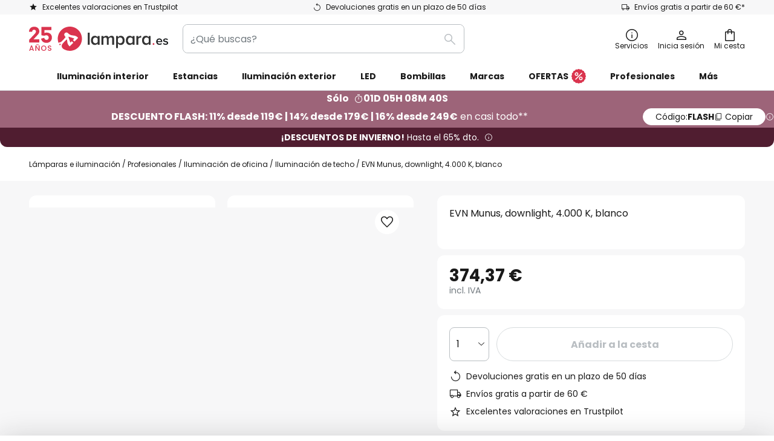

--- FILE ---
content_type: text/html; charset=UTF-8
request_url: https://www.lampara.es/p/evn-munus-downlight-4-000-k-blanco-10010078.html
body_size: 71532
content:
 <!doctype html><html lang="es"><head prefix="og: http://ogp.me/ns# fb: http://ogp.me/ns/fb# product: http://ogp.me/ns/product#"><script nonce="Sn+kI4J8yOXs6+6AZF8hqw==" data-prevent-move="text/x-magento-template">window.gdprAppliesGlobally=true;if(!("cmp_id" in window)||window.cmp_id<1){window.cmp_id=0}if(!("cmp_cdid" in window)){window.cmp_cdid="88956d240ac7"}if(!("cmp_params" in window)){window.cmp_params=""}if(!("cmp_host" in window)){window.cmp_host="delivery.consentmanager.net"}if(!("cmp_cdn" in window)){window.cmp_cdn="cdn.consentmanager.net"}if(!("cmp_proto" in window)){window.cmp_proto="https:"}if(!("cmp_codesrc" in window)){window.cmp_codesrc="19"}window.cmp_getsupportedLangs=function(){var b=["DE","EN","FR","IT","NO","DA","FI","ES","PT","RO","BG","ET","EL","GA","HR","LV","LT","MT","NL","PL","SV","SK","SL","CS","HU","RU","SR","ZH","TR","UK","AR","BS"];if("cmp_customlanguages" in window){for(var a=0;a<window.cmp_customlanguages.length;a++){b.push(window.cmp_customlanguages[a].l.toUpperCase())}}return b};window.cmp_getRTLLangs=function(){var a=["AR"];if("cmp_customlanguages" in window){for(var b=0;b<window.cmp_customlanguages.length;b++){if("r" in window.cmp_customlanguages[b]&&window.cmp_customlanguages[b].r){a.push(window.cmp_customlanguages[b].l)}}}return a};window.cmp_getlang=function(j){if(typeof(j)!="boolean"){j=true}if(j&&typeof(cmp_getlang.usedlang)=="string"&&cmp_getlang.usedlang!==""){return cmp_getlang.usedlang}var g=window.cmp_getsupportedLangs();var c=[];var f=location.hash;var e=location.search;var a="languages" in navigator?navigator.languages:[];if(f.indexOf("cmplang=")!=-1){c.push(f.substr(f.indexOf("cmplang=")+8,2).toUpperCase())}else{if(e.indexOf("cmplang=")!=-1){c.push(e.substr(e.indexOf("cmplang=")+8,2).toUpperCase())}else{if("cmp_setlang" in window&&window.cmp_setlang!=""){c.push(window.cmp_setlang.toUpperCase())}else{if(a.length>0){for(var d=0;d<a.length;d++){c.push(a[d])}}}}}if("language" in navigator){c.push(navigator.language)}if("userLanguage" in navigator){c.push(navigator.userLanguage)}var h="";for(var d=0;d<c.length;d++){var b=c[d].toUpperCase();if(g.indexOf(b)!=-1){h=b;break}if(b.indexOf("-")!=-1){b=b.substr(0,2)}if(g.indexOf(b)!=-1){h=b;break}}if(h==""&&typeof(cmp_getlang.defaultlang)=="string"&&cmp_getlang.defaultlang!==""){return cmp_getlang.defaultlang}else{if(h==""){h="EN"}}h=h.toUpperCase();return h};(function(){var n=document;var p=window;var f="";var b="_en";if("cmp_getlang" in p){f=p.cmp_getlang().toLowerCase();if("cmp_customlanguages" in p){for(var h=0;h<p.cmp_customlanguages.length;h++){if(p.cmp_customlanguages[h].l.toUpperCase()==f.toUpperCase()){f="en";break}}}b="_"+f}function g(e,d){var l="";e+="=";var i=e.length;if(location.hash.indexOf(e)!=-1){l=location.hash.substr(location.hash.indexOf(e)+i,9999)}else{if(location.search.indexOf(e)!=-1){l=location.search.substr(location.search.indexOf(e)+i,9999)}else{return d}}if(l.indexOf("&")!=-1){l=l.substr(0,l.indexOf("&"))}return l}var j=("cmp_proto" in p)?p.cmp_proto:"https:";if(j!="http:"&&j!="https:"){j="https:"}var k=("cmp_ref" in p)?p.cmp_ref:location.href;var q=n.createElement("script");q.setAttribute("data-cmp-ab","1");var c=g("cmpdesign","");var a=g("cmpregulationkey","");var o=g("cmpatt","");q.src=j+"//"+p.cmp_host+"/delivery/cmp.php?"+("cmp_id" in p&&p.cmp_id>0?"id="+p.cmp_id:"")+("cmp_cdid" in p?"cdid="+p.cmp_cdid:"")+"&h="+encodeURIComponent(k)+(c!=""?"&cmpdesign="+encodeURIComponent(c):"")+(a!=""?"&cmpregulationkey="+encodeURIComponent(a):"")+(o!=""?"&cmatt="+encodeURIComponent(o):"")+("cmp_params" in p?"&"+p.cmp_params:"")+(n.cookie.length>0?"&__cmpfcc=1":"")+"&l="+f.toLowerCase()+"&o="+(new Date()).getTime();q.type="text/javascript";q.async=true;if(n.currentScript&&n.currentScript.parentElement){n.currentScript.parentElement.appendChild(q)}else{if(n.body){n.body.appendChild(q)}else{var m=n.getElementsByTagName("body");if(m.length==0){m=n.getElementsByTagName("div")}if(m.length==0){m=n.getElementsByTagName("span")}if(m.length==0){m=n.getElementsByTagName("ins")}if(m.length==0){m=n.getElementsByTagName("script")}if(m.length==0){m=n.getElementsByTagName("head")}if(m.length>0){m[0].appendChild(q)}}}var q=n.createElement("script");q.src=j+"//"+p.cmp_cdn+"/delivery/js/cmp"+b+".min.js";q.type="text/javascript";q.setAttribute("data-cmp-ab","1");q.async=true;if(n.currentScript&&n.currentScript.parentElement){n.currentScript.parentElement.appendChild(q)}else{if(n.body){n.body.appendChild(q)}else{var m=n.getElementsByTagName("body");if(m.length==0){m=n.getElementsByTagName("div")}if(m.length==0){m=n.getElementsByTagName("span")}if(m.length==0){m=n.getElementsByTagName("ins")}if(m.length==0){m=n.getElementsByTagName("script")}if(m.length==0){m=n.getElementsByTagName("head")}if(m.length>0){m[0].appendChild(q)}}}})();window.cmp_addFrame=function(b){if(!window.frames[b]){if(document.body){var a=document.createElement("iframe");a.style.cssText="display:none";if("cmp_cdn" in window&&"cmp_ultrablocking" in window&&window.cmp_ultrablocking>0){a.src="//"+window.cmp_cdn+"/delivery/empty.html"}a.name=b;document.body.appendChild(a)}else{window.setTimeout(window.cmp_addFrame,10,b)}}};window.cmp_rc=function(h){var b=document.cookie;var f="";var d=0;while(b!=""&&d<100){d++;while(b.substr(0,1)==" "){b=b.substr(1,b.length)}var g=b.substring(0,b.indexOf("="));if(b.indexOf(";")!=-1){var c=b.substring(b.indexOf("=")+1,b.indexOf(";"))}else{var c=b.substr(b.indexOf("=")+1,b.length)}if(h==g){f=c}var e=b.indexOf(";")+1;if(e==0){e=b.length}b=b.substring(e,b.length)}return(f)};window.cmp_stub=function(){var a=arguments;__cmp.a=__cmp.a||[];if(!a.length){return __cmp.a}else{if(a[0]==="ping"){if(a[1]===2){a[2]({gdprApplies:gdprAppliesGlobally,cmpLoaded:false,cmpStatus:"stub",displayStatus:"hidden",apiVersion:"2.0",cmpId:31},true)}else{a[2](false,true)}}else{if(a[0]==="getUSPData"){a[2]({version:1,uspString:window.cmp_rc("")},true)}else{if(a[0]==="getTCData"){__cmp.a.push([].slice.apply(a))}else{if(a[0]==="addEventListener"||a[0]==="removeEventListener"){__cmp.a.push([].slice.apply(a))}else{if(a.length==4&&a[3]===false){a[2]({},false)}else{__cmp.a.push([].slice.apply(a))}}}}}}};window.cmp_msghandler=function(d){var a=typeof d.data==="string";try{var c=a?JSON.parse(d.data):d.data}catch(f){var c=null}if(typeof(c)==="object"&&c!==null&&"__cmpCall" in c){var b=c.__cmpCall;window.__cmp(b.command,b.parameter,function(h,g){var e={__cmpReturn:{returnValue:h,success:g,callId:b.callId}};d.source.postMessage(a?JSON.stringify(e):e,"*")})}if(typeof(c)==="object"&&c!==null&&"__uspapiCall" in c){var b=c.__uspapiCall;window.__uspapi(b.command,b.version,function(h,g){var e={__uspapiReturn:{returnValue:h,success:g,callId:b.callId}};d.source.postMessage(a?JSON.stringify(e):e,"*")})}if(typeof(c)==="object"&&c!==null&&"__tcfapiCall" in c){var b=c.__tcfapiCall;window.__tcfapi(b.command,b.version,function(h,g){var e={__tcfapiReturn:{returnValue:h,success:g,callId:b.callId}};d.source.postMessage(a?JSON.stringify(e):e,"*")},b.parameter)}};window.cmp_setStub=function(a){if(!(a in window)||(typeof(window[a])!=="function"&&typeof(window[a])!=="object"&&(typeof(window[a])==="undefined"||window[a]!==null))){window[a]=window.cmp_stub;window[a].msgHandler=window.cmp_msghandler;window.addEventListener("message",window.cmp_msghandler,false)}};window.cmp_addFrame("__cmpLocator");if(!("cmp_disableusp" in window)||!window.cmp_disableusp){window.cmp_addFrame("__uspapiLocator")}if(!("cmp_disabletcf" in window)||!window.cmp_disabletcf){window.cmp_addFrame("__tcfapiLocator")}window.cmp_setStub("__cmp");if(!("cmp_disabletcf" in window)||!window.cmp_disabletcf){window.cmp_setStub("__tcfapi")}if(!("cmp_disableusp" in window)||!window.cmp_disableusp){window.cmp_setStub("__uspapi")};</script> <meta charset="utf-8"/>
<meta name="title" content="EVN Munus, downlight, 4.000 K, blanco | Lampara.es"/>
<meta name="description" content="EVN Munus, downlight, 4.000 K, blanco ✓ Valoraciones de otros clientes ✓ Envío rápido ✓Pago seguro✓Atención al cliente personalizada gratis ☎ ¡Compra ahora!"/>
<meta name="robots" content="INDEX,FOLLOW"/>
<meta name="viewport" content="width=device-width, initial-scale=1"/>
<meta name="format-detection" content="telephone=no"/>
<title>EVN Munus, downlight, 4.000 K, blanco | Lampara.es</title>
<link  rel="stylesheet" type="text/css"  media="all" href="https://www.lampara.es/static/version1769432276/base/Magento/base/default/mage/calendar.min.css" />
<link  rel="stylesheet" type="text/css"  media="all" href="https://www.lampara.es/static/version1769432276/frontend/LW/LUX2/default/css/styles-m.min.css" />
<link  rel="stylesheet" type="text/css"  media="all" href="https://www.lampara.es/static/version1769432276/base/Magento/base/default/jquery/uppy/dist/uppy-custom.min.css" />
<link  rel="stylesheet" type="text/css"  media="all" href="https://www.lampara.es/static/version1769432276/frontend/Magento/base/default/Payone_Core/css/payone.min.css" />
<link  rel="stylesheet" type="text/css"  media="all" href="https://www.lampara.es/static/version1769432276/frontend/Magento/base/default/LW_SwiperJs/lib/swiper.min.css" />
<link  rel="stylesheet" type="text/css"  media="all" href="https://www.lampara.es/static/version1769432276/frontend/LW/LUX2/default/mage/gallery/gallery.min.css" />
<link  rel="stylesheet" type="text/css"  media="all" href="https://www.lampara.es/static/version1769432276/frontend/Magento/base/default/LW_Chatbot/css/df-messenger-default.min.css" />
<link  rel="stylesheet" type="text/css"  media="screen and (min-width: 768px)" href="https://www.lampara.es/static/version1769432276/frontend/LW/LUX2/default/css/styles-l.min.css" />







<link  rel="preload" as="font" crossorigin="anonymous" href="/asset/font/lw-iconfont-20251106/lw-iconfont.woff2" />
<link  rel="preload" as="font" crossorigin="anonymous" href="/asset/font/poppins/Poppins-Regular.woff2" />
<link  rel="preload" as="font" crossorigin="anonymous" href="/asset/font/poppins/Poppins-Bold.woff2" />
<link  rel="icon" type="image/png" sizes="48x48" href="/logo/lampenwelt/favicon-48x48.png" />
<link  rel="icon" type="image/svg+xml" href="/logo/lampenwelt/favicon.svg" />
<link  rel="shortcut icon" href="/logo/lampenwelt/favicon.ico" />
<link  rel="apple-touch-icon" sizes="180x180" href="/logo/lampenwelt/apple-touch-icon.png" />
<link  rel="manifest" href="/logo/lampenwelt/site.webmanifest" />
<link  rel="canonical" href="https://www.lampara.es/p/evn-munus-downlight-4-000-k-blanco-10010078.html" />
   <script nonce="Sn+kI4J8yOXs6+6AZF8hqw==" type="text/javascript" data-prevent-move="text/x-magento-template">
    window.dataLayer = window.dataLayer || [];
    window.dataLayer.push({"pageType":"productPage","product":{"id":"10010078","name":"EVN Munus, downlight, 4.000 K, blanco","brand":"EVN","originalCategoryNames":["Profesionales","Iluminaci\u00f3n de oficina","Iluminaci\u00f3n de techo"],"uniqueCategoryNames":["Trade","Office Lighting","Office Ceiling Lights"],"uniqueCategoryIds":["192","199","209"],"price":"374.37","deliveryTime":"Delivery time: 10 - 15 days","deliveryTimeInDays":"12","panType":"HWP","bulkyGood":"no","availabilityStatus":"Backorder","scarcity":"no"}})</script> <script nonce="Sn+kI4J8yOXs6+6AZF8hqw==" id="gtmScript" type="text/javascript" data-prevent-move="text/x-magento-template">
        const whenPageActivated = new Promise((resolve) => {
            if (document.prerendering) {
                document.addEventListener('prerenderingchange', resolve, {
                    once: true
                });
            } else {
                resolve();
            }
        });

        async function initAnalytics() {
            await whenPageActivated;

            window.dataLayer = window.dataLayer || [];
            window.dlCurrencyCode = "EUR";

            <!-- GOOGLE TAG MANAGER -->
            (function (w, d, s, l, i) {
                w[l] = w[l] || [];
                w[l].push({
                    'gtm.start': new Date().getTime(),
                    event: 'gtm.js'
                });
                var f = d.getElementsByTagName(s)[0],
                    j = d.createElement(s),
                    dl = l != 'dataLayer' ? '&l=' + l : '';
                j.async = true;
                j.src = 'https://collector.sst.lampara.es/gtm.js?id=' + i + dl;
                var n = d.querySelector('[nonce]');
                n && j.setAttribute('nonce', n.nonce || n.getAttribute('nonce'));
                f.parentNode.insertBefore(j, f);
            })(window, document, 'script', 'dataLayer', 'GTM\u002DWTNBKFJG');
            <!-- END GOOGLE TAG MANAGER -->
        }

        initAnalytics();</script>     <style> .search-autocomplete { display: none !important; }</style>      <link href="https://www.lampara.es/static/version1769432276/frontend/LW/base/default/Bloomreach_Connector/css/variables.min.css" rel="stylesheet">   <style></style>    <style></style>   <link rel="alternate" href="https://www.lampade.it/p/evn-munus-downlight-4-000-k-bianco-10010078.html" hreflang="it-IT"/> <link rel="alternate" href="https://www.lumories.bg/p/evn-munus-led-osvetitelno-tjalo-za-pov-rhnosten-montazh-4-000-k-bjalo-10010078.html" hreflang="bg-BG"/> <link rel="alternate" href="https://www.lumories.cz/p/evn-munus-downlight-4-000-k-bila-10010078.html" hreflang="cs-CZ"/> <link rel="alternate" href="https://www.lampegiganten.dk/p/evn-munus-downlight-4-000-k-hvid-10010078.html" hreflang="da-DK"/> <link rel="alternate" href="https://www.lampenwelt.at/p/evn-munus-led-anbaulampe-downlight-4-000-k-weiss-10010078.html" hreflang="de-AT"/> <link rel="alternate" href="https://www.lampenwelt.ch/p/evn-munus-led-anbaulampe-downlight-4-000-k-weiss-10010078.html" hreflang="de-CH"/> <link rel="alternate" href="https://www.lampenwelt.de/p/evn-munus-led-anbaulampe-downlight-4-000-k-weiss-10010078.html" hreflang="de-DE"/> <link rel="alternate" href="https://www.lumories.gr/p/epidapedios-proboleas-led-evn-munus-4-000-k-leuko-10010078.html" hreflang="el-GR"/> <link rel="alternate" href="https://www.lights.co.uk/p/evn-munus-downlight-4-000-k-white-10010078.html" hreflang="en-GB"/> <link rel="alternate" href="https://www.lights.ie/p/evn-munus-downlight-4-000-k-white-10010078.html" hreflang="en-IE"/> <link rel="alternate" href="https://www.lampara.es/p/evn-munus-downlight-4-000-k-blanco-10010078.html" hreflang="es-ES"/> <link rel="alternate" href="https://www.lumories.ee/p/evn-munus-led-pinnapealne-allvalgusti-4000-k-valge-10010078.html" hreflang="et-EE"/> <link rel="alternate" href="https://www.nettilamppu.fi/p/evn-munus-alasvalo-4-000-k-valkoinen-10010078.html" hreflang="fi-FI"/> <link rel="alternate" href="https://fr.lumories.ch/p/evn-munus-downlight-4-000-k-blanc-10010078.html" hreflang="fr-CH"/> <link rel="alternate" href="https://www.luminaire.fr/p/evn-munus-downlight-4-000-k-blanc-10010078.html" hreflang="fr-FR"/> <link rel="alternate" href="https://www.lumories.hr/p/evn-munus-led-lampa-za-uzgoj-downlight-4-000-k-bijela-10010078.html" hreflang="hr-HR"/> <link rel="alternate" href="https://www.feny24.hu/p/evn-munus-beepitett-mennyezeti-spot-4000-k-feher-10010078.html" hreflang="hu-HU"/> <link rel="alternate" href="https://www.lumories.lt/p/evn-munus-led-pavirsinis-sviestuvas-4-000-k-baltos-spalvos-10010078.html" hreflang="lt-LT"/> <link rel="alternate" href="https://www.lumories.lv/p/evn-munus-led-virsma-montejams-downlight-4-000-k-balts-10010078.html" hreflang="lv-LV"/> <link rel="alternate" href="https://www.lampegiganten.no/p/evn-munus-downlight-4-000-k-hvit-10010078.html" hreflang="nb-NO"/> <link rel="alternate" href="https://www.lampen24.be/p/evn-munus-downlight-4-000-k-wit-10010078.html" hreflang="nl-BE"/> <link rel="alternate" href="https://www.lampen24.nl/p/evn-munus-downlight-4-000-k-wit-10010078.html" hreflang="nl-NL"/> <link rel="alternate" href="https://www.lampy.pl/p/evn-munus-downlight-4-000-k-bialy-10010078.html" hreflang="pl-PL"/> <link rel="alternate" href="https://www.lumories.pt/p/projetor-de-superficie-evn-munus-led-4-000-k-branco-10010078.html" hreflang="pt-PT"/> <link rel="alternate" href="https://www.lumories.ro/p/evn-munus-downlight-4-000-k-alb-10010078.html" hreflang="ro-RO"/> <link rel="alternate" href="https://www.lumories.sk/p/evn-munus-downlight-4-000-k-biela-10010078.html" hreflang="sk-SK"/> <link rel="alternate" href="https://www.lumories.si/p/evn-munus-led-stropna-svetilka-za-povrsinsko-montazo-4-000-k-bela-10010078.html" hreflang="sl-SI"/> <link rel="alternate" href="https://www.lamp24.se/p/evn-munus-downlight-4-000-k-vit-10010078.html" hreflang="sv-SE"/> <link rel="alternate" href="https://www.lights.co.uk/p/evn-munus-downlight-4-000-k-white-10010078.html" hreflang="x-default"/><!--We can use this context to add some thing in future-->    <script nonce="Sn+kI4J8yOXs6+6AZF8hqw==" data-prevent-move="text/x-magento-template">
    window.kameleoonQueue = window.kameleoonQueue || [];</script><script nonce="Sn+kI4J8yOXs6+6AZF8hqw==" data-prevent-move="text/x-magento-template"
        src="//pu8bufhtgh.kameleoon.eu/kameleoon.js"
        async=""></script> <script nonce="Sn+kI4J8yOXs6+6AZF8hqw==" type="text/javascript" data-prevent-move="text/x-magento-template">
    ;window.NREUM || (NREUM = {});
    NREUM.init = {
         distributed_tracing: { enabled: true },
        privacy: { cookies_enabled: true },
    };
    ;NREUM.loader_config = {
        accountID: '3827620',
        trustKey: '3827620',
        agentID: "538560378",
        licenseKey: 'NRJS-a9f247f553a89a71d7d',
        applicationID: "538560378",
    };
    ;NREUM.info = {
        beacon: 'bam.eu01.nr-data.net',
        errorBeacon: 'bam.eu01.nr-data.net',
        licenseKey: 'NRJS-a9f247f553a89a71d7d',
        applicationID: "538560378",
        sa: 1,
    };
    ;/*! For license information please see nr - loader - spa - 1.285.0.min.js.LICENSE.txt */
    (() => {
        var e, t, r = {
            8122: (e, t, r) => {
                'use strict';
                r.d(t, { a: () => i });
                var n = r(944);

                function i(e, t) {
                    try {
                        if (!e || 'object' != typeof e) return (0, n.R)(3);
                        if (!t || 'object' != typeof t) return (0, n.R)(4);
                        const r = Object.create(Object.getPrototypeOf(t), Object.getOwnPropertyDescriptors(t)),
                            o = 0 === Object.keys(r).length ? e : r;
                        for (let a in o) if (void 0 !== e[a]) try {
                            if (null === e[a]) {
                                r[a] = null;
                                continue;
                            }
                            Array.isArray(e[a]) && Array.isArray(t[a]) ? r[a] = Array.from(new Set([...e[a], ...t[a]])) : 'object' == typeof e[a] && 'object' == typeof t[a] ? r[a] = i(e[a], t[a]) : r[a] = e[a];
                        } catch (e) {
                            (0, n.R)(1, e);
                        }
                        return r;
                    } catch (e) {
                        (0, n.R)(2, e);
                    }
                }
            }, 2555: (e, t, r) => {
                'use strict';
                r.d(t, { Vp: () => c, fn: () => s, x1: () => u });
                var n = r(384), i = r(8122);
                const o = {
                    beacon: n.NT.beacon,
                    errorBeacon: n.NT.errorBeacon,
                    licenseKey: void 0,
                    applicationID: void 0,
                    sa: void 0,
                    queueTime: void 0,
                    applicationTime: void 0,
                    ttGuid: void 0,
                    user: void 0,
                    account: void 0,
                    product: void 0,
                    extra: void 0,
                    jsAttributes: {},
                    userAttributes: void 0,
                    atts: void 0,
                    transactionName: void 0,
                    tNamePlain: void 0,
                }, a = {};

                function s(e) {
                    try {
                        const t = c(e);
                        return !!t.licenseKey && !!t.errorBeacon && !!t.applicationID;
                    } catch (e) {
                        return !1;
                    }
                }

                function c(e) {
                    if (!e) throw new Error('All info objects require an agent identifier!');
                    if (!a[e]) throw new Error('Info for '.concat(e, ' was never set'));
                    return a[e];
                }

                function u(e, t) {
                    if (!e) throw new Error('All info objects require an agent identifier!');
                    a[e] = (0, i.a)(t, o);
                    const r = (0, n.nY)(e);
                    r && (r.info = a[e]);
                }
            }, 9417: (e, t, r) => {
                'use strict';
                r.d(t, { D0: () => h, gD: () => g, xN: () => p });
                var n = r(3333);
                const i = e => {
                    if (!e || 'string' != typeof e) return !1;
                    try {
                        document.createDocumentFragment().querySelector(e);
                    } catch {
                        return !1;
                    }
                    return !0;
                };
                var o = r(2614), a = r(944), s = r(384), c = r(8122);
                const u = '[data-nr-mask]', d = () => {
                    const e = {
                        feature_flags: [],
                        experimental: { marks: !1, measures: !1, resources: !1 },
                        mask_selector: '*',
                        block_selector: '[data-nr-block]',
                        mask_input_options: {
                            color: !1,
                            date: !1,
                            'datetime-local': !1,
                            email: !1,
                            month: !1,
                            number: !1,
                            range: !1,
                            search: !1,
                            tel: !1,
                            text: !1,
                            time: !1,
                            url: !1,
                            week: !1,
                            textarea: !1,
                            select: !1,
                            password: !0,
                        },
                    };
                    return {
                        ajax: { deny_list: void 0, block_internal: !0, enabled: !0, autoStart: !0 },
                        distributed_tracing: {
                            enabled: void 0,
                            exclude_newrelic_header: void 0,
                            cors_use_newrelic_header: void 0,
                            cors_use_tracecontext_headers: void 0,
                            allowed_origins: void 0,
                        },
                        get feature_flags() {
                            return e.feature_flags;
                        },
                        set feature_flags(t) {
                            e.feature_flags = t;
                        },
                        generic_events: { enabled: !0, autoStart: !0 },
                        harvest: { interval: 30 },
                        jserrors: { enabled: !0, autoStart: !0 },
                        logging: { enabled: !0, autoStart: !0 },
                        metrics: { enabled: !0, autoStart: !0 },
                        obfuscate: void 0,
                        page_action: { enabled: !0 },
                        page_view_event: { enabled: !0, autoStart: !0 },
                        page_view_timing: { enabled: !0, autoStart: !0 },
                        performance: {
                            get capture_marks() {
                                return e.feature_flags.includes(n.$v.MARKS) || e.experimental.marks;
                            }, set capture_marks(t) {
                                e.experimental.marks = t;
                            }, get capture_measures() {
                                return e.feature_flags.includes(n.$v.MEASURES) || e.experimental.measures;
                            }, set capture_measures(t) {
                                e.experimental.measures = t;
                            }, capture_detail: !0, resources: {
                                get enabled() {
                                    return e.feature_flags.includes(n.$v.RESOURCES) || e.experimental.resources;
                                }, set enabled(t) {
                                    e.experimental.resources = t;
                                }, asset_types: [], first_party_domains: [], ignore_newrelic: !0,
                            },
                        },
                        privacy: { cookies_enabled: !0 },
                        proxy: { assets: void 0, beacon: void 0 },
                        session: { expiresMs: o.wk, inactiveMs: o.BB },
                        session_replay: {
                            autoStart: !0,
                            enabled: !1,
                            preload: !1,
                            sampling_rate: 10,
                            error_sampling_rate: 100,
                            collect_fonts: !1,
                            inline_images: !1,
                            fix_stylesheets: !0,
                            mask_all_inputs: !0,
                            get mask_text_selector() {
                                return e.mask_selector;
                            },
                            set mask_text_selector(t) {
                                i(t) ? e.mask_selector = ''.concat(t, ',').concat(u) : '' === t || null === t ? e.mask_selector = u : (0, a.R)(5, t);
                            },
                            get block_class() {
                                return 'nr-block';
                            },
                            get ignore_class() {
                                return 'nr-ignore';
                            },
                            get mask_text_class() {
                                return 'nr-mask';
                            },
                            get block_selector() {
                                return e.block_selector;
                            },
                            set block_selector(t) {
                                i(t) ? e.block_selector += ','.concat(t) : '' !== t && (0, a.R)(6, t);
                            },
                            get mask_input_options() {
                                return e.mask_input_options;
                            },
                            set mask_input_options(t) {
                                t && 'object' == typeof t ? e.mask_input_options = {
                                    ...t,
                                    password: !0,
                                } : (0, a.R)(7, t);
                            },
                        },
                        session_trace: { enabled: !0, autoStart: !0 },
                        soft_navigations: { enabled: !0, autoStart: !0 },
                        spa: { enabled: !0, autoStart: !0 },
                        ssl: void 0,
                        user_actions: { enabled: !0, elementAttributes: ['id', 'className', 'tagName', 'type'] },
                    };
                }, l = {}, f = 'All configuration objects require an agent identifier!';

                function h(e) {
                    if (!e) throw new Error(f);
                    if (!l[e]) throw new Error('Configuration for '.concat(e, ' was never set'));
                    return l[e];
                }

                function p(e, t) {
                    if (!e) throw new Error(f);
                    l[e] = (0, c.a)(t, d());
                    const r = (0, s.nY)(e);
                    r && (r.init = l[e]);
                }

                function g(e, t) {
                    if (!e) throw new Error(f);
                    var r = h(e);
                    if (r) {
                        for (var n = t.split('.'), i = 0; i < n.length - 1; i++) if ('object' != typeof (r = r[n[i]])) return;
                        r = r[n[n.length - 1]];
                    }
                    return r;
                }
            }, 5603: (e, t, r) => {
                'use strict';
                r.d(t, { a: () => c, o: () => s });
                var n = r(384), i = r(8122);
                const o = {
                    accountID: void 0,
                    trustKey: void 0,
                    agentID: void 0,
                    licenseKey: void 0,
                    applicationID: void 0,
                    xpid: void 0,
                }, a = {};

                function s(e) {
                    if (!e) throw new Error('All loader-config objects require an agent identifier!');
                    if (!a[e]) throw new Error('LoaderConfig for '.concat(e, ' was never set'));
                    return a[e];
                }

                function c(e, t) {
                    if (!e) throw new Error('All loader-config objects require an agent identifier!');
                    a[e] = (0, i.a)(t, o);
                    const r = (0, n.nY)(e);
                    r && (r.loader_config = a[e]);
                }
            }, 3371: (e, t, r) => {
                'use strict';
                r.d(t, { V: () => f, f: () => l });
                var n = r(8122), i = r(384), o = r(6154), a = r(9324);
                let s = 0;
                const c = { buildEnv: a.F3, distMethod: a.Xs, version: a.xv, originTime: o.WN }, u = {
                    customTransaction: void 0,
                    disabled: !1,
                    isolatedBacklog: !1,
                    loaderType: void 0,
                    maxBytes: 3e4,
                    onerror: void 0,
                    ptid: void 0,
                    releaseIds: {},
                    appMetadata: {},
                    session: void 0,
                    denyList: void 0,
                    timeKeeper: void 0,
                    obfuscator: void 0,
                    harvester: void 0,
                }, d = {};

                function l(e) {
                    if (!e) throw new Error('All runtime objects require an agent identifier!');
                    if (!d[e]) throw new Error('Runtime for '.concat(e, ' was never set'));
                    return d[e];
                }

                function f(e, t) {
                    if (!e) throw new Error('All runtime objects require an agent identifier!');
                    d[e] = { ...(0, n.a)(t, u), ...c }, Object.hasOwnProperty.call(d[e], 'harvestCount') || Object.defineProperty(d[e], 'harvestCount', { get: () => ++s });
                    const r = (0, i.nY)(e);
                    r && (r.runtime = d[e]);
                }
            }, 9324: (e, t, r) => {
                'use strict';
                r.d(t, { F3: () => i, Xs: () => o, Yq: () => a, xv: () => n });
                const n = '1.285.0', i = 'PROD', o = 'CDN', a = '^2.0.0-alpha.18';
            }, 6154: (e, t, r) => {
                'use strict';
                r.d(t, {
                    A4: () => s,
                    OF: () => d,
                    RI: () => i,
                    WN: () => h,
                    bv: () => o,
                    gm: () => a,
                    lR: () => f,
                    m: () => u,
                    mw: () => c,
                    sb: () => l,
                });
                var n = r(1863);
                const i = 'undefined' != typeof window && !!window.document,
                    o = 'undefined' != typeof WorkerGlobalScope && ('undefined' != typeof self && self instanceof WorkerGlobalScope && self.navigator instanceof WorkerNavigator || 'undefined' != typeof globalThis && globalThis instanceof WorkerGlobalScope && globalThis.navigator instanceof WorkerNavigator),
                    a = i ? window : 'undefined' != typeof WorkerGlobalScope && ('undefined' != typeof self && self instanceof WorkerGlobalScope && self || 'undefined' != typeof globalThis && globalThis instanceof WorkerGlobalScope && globalThis),
                    s = 'complete' === a?.document?.readyState, c = Boolean('hidden' === a?.document?.visibilityState),
                    u = '' + a?.location, d = /iPad|iPhone|iPod/.test(a.navigator?.userAgent),
                    l = d && 'undefined' == typeof SharedWorker, f = (() => {
                        const e = a.navigator?.userAgent?.match(/Firefox[/\s](\d+\.\d+)/);
                        return Array.isArray(e) && e.length >= 2 ? +e[1] : 0;
                    })(), h = Date.now() - (0, n.t)();
            }, 7295: (e, t, r) => {
                'use strict';
                r.d(t, { Xv: () => a, gX: () => i, iW: () => o });
                var n = [];

                function i(e) {
                    if (!e || o(e)) return !1;
                    if (0 === n.length) return !0;
                    for (var t = 0; t < n.length; t++) {
                        var r = n[t];
                        if ('*' === r.hostname) return !1;
                        if (s(r.hostname, e.hostname) && c(r.pathname, e.pathname)) return !1;
                    }
                    return !0;
                }

                function o(e) {
                    return void 0 === e.hostname;
                }

                function a(e) {
                    if (n = [], e && e.length) for (var t = 0; t < e.length; t++) {
                        let r = e[t];
                        if (!r) continue;
                        0 === r.indexOf('http://') ? r = r.substring(7) : 0 === r.indexOf('https://') && (r = r.substring(8));
                        const i = r.indexOf('/');
                        let o, a;
                        i > 0 ? (o = r.substring(0, i), a = r.substring(i)) : (o = r, a = '');
                        let [s] = o.split(':');
                        n.push({ hostname: s, pathname: a });
                    }
                }

                function s(e, t) {
                    return !(e.length > t.length) && t.indexOf(e) === t.length - e.length;
                }

                function c(e, t) {
                    return 0 === e.indexOf('/') && (e = e.substring(1)), 0 === t.indexOf('/') && (t = t.substring(1)), '' === e || e === t;
                }
            }, 3241: (e, t, r) => {
                'use strict';
                r.d(t, { W: () => o });
                var n = r(6154);
                const i = 'newrelic';

                function o(e = {}) {
                    try {
                        n.gm.dispatchEvent(new CustomEvent(i, { detail: e }));
                    } catch (e) {
                    }
                }
            }, 1687: (e, t, r) => {
                'use strict';
                r.d(t, { Ak: () => c, Ze: () => l, x3: () => u });
                var n = r(7836), i = r(3606), o = r(860), a = r(2646);
                const s = {};

                function c(e, t) {
                    const r = { staged: !1, priority: o.P3[t] || 0 };
                    d(e), s[e].get(t) || s[e].set(t, r);
                }

                function u(e, t) {
                    e && s[e] && (s[e].get(t) && s[e].delete(t), h(e, t, !1), s[e].size && f(e));
                }

                function d(e) {
                    if (!e) throw new Error('agentIdentifier required');
                    s[e] || (s[e] = new Map);
                }

                function l(e = '', t = 'feature', r = !1) {
                    if (d(e), !e || !s[e].get(t) || r) return h(e, t);
                    s[e].get(t).staged = !0, f(e);
                }

                function f(e) {
                    const t = Array.from(s[e]);
                    t.every((([e, t]) => t.staged)) && (t.sort(((e, t) => e[1].priority - t[1].priority)), t.forEach((([t]) => {
                        s[e].delete(t), h(e, t);
                    })));
                }

                function h(e, t, r = !0) {
                    const o = e ? n.ee.get(e) : n.ee, s = i.i.handlers;
                    if (!o.aborted && o.backlog && s) {
                        if (r) {
                            const e = o.backlog[t], r = s[t];
                            if (r) {
                                for (let t = 0; e && t < e.length; ++t) p(e[t], r);
                                Object.entries(r).forEach((([e, t]) => {
                                    Object.values(t || {}).forEach((t => {
                                        t[0]?.on && t[0]?.context() instanceof a.y && t[0].on(e, t[1]);
                                    }));
                                }));
                            }
                        }
                        o.isolatedBacklog || delete s[t], o.backlog[t] = null, o.emit('drain-' + t, []);
                    }
                }

                function p(e, t) {
                    var r = e[1];
                    Object.values(t[r] || {}).forEach((t => {
                        var r = e[0];
                        if (t[0] === r) {
                            var n = t[1], i = e[3], o = e[2];
                            n.apply(i, o);
                        }
                    }));
                }
            }, 7836: (e, t, r) => {
                'use strict';
                r.d(t, { P: () => c, ee: () => u });
                var n = r(384), i = r(8990), o = r(3371), a = r(2646), s = r(5607);
                const c = 'nr@context:'.concat(s.W), u = function e(t, r) {
                    var n = {}, s = {}, d = {}, l = !1;
                    try {
                        l = 16 === r.length && (0, o.f)(r).isolatedBacklog;
                    } catch (e) {
                    }
                    var f = {
                        on: p,
                        addEventListener: p,
                        removeEventListener: function(e, t) {
                            var r = n[e];
                            if (!r) return;
                            for (var i = 0; i < r.length; i++) r[i] === t && r.splice(i, 1);
                        },
                        emit: function(e, r, n, i, o) {
                            !1 !== o && (o = !0);
                            if (u.aborted && !i) return;
                            t && o && t.emit(e, r, n);
                            for (var a = h(n), c = g(e), d = c.length, l = 0; l < d; l++) c[l].apply(a, r);
                            var p = v()[s[e]];
                            p && p.push([f, e, r, a]);
                            return a;
                        },
                        get: m,
                        listeners: g,
                        context: h,
                        buffer: function(e, t) {
                            const r = v();
                            if (t = t || 'feature', f.aborted) return;
                            Object.entries(e || {}).forEach((([e, n]) => {
                                s[n] = t, t in r || (r[t] = []);
                            }));
                        },
                        abort: function() {
                            f._aborted = !0, Object.keys(f.backlog).forEach((e => {
                                delete f.backlog[e];
                            }));
                        },
                        isBuffering: function(e) {
                            return !!v()[s[e]];
                        },
                        debugId: r,
                        backlog: l ? {} : t && 'object' == typeof t.backlog ? t.backlog : {},
                        isolatedBacklog: l,
                    };
                    return Object.defineProperty(f, 'aborted', {
                        get: () => {
                            let e = f._aborted || !1;
                            return e || (t && (e = t.aborted), e);
                        },
                    }), f;

                    function h(e) {
                        return e && e instanceof a.y ? e : e ? (0, i.I)(e, c, (() => new a.y(c))) : new a.y(c);
                    }

                    function p(e, t) {
                        n[e] = g(e).concat(t);
                    }

                    function g(e) {
                        return n[e] || [];
                    }

                    function m(t) {
                        return d[t] = d[t] || e(f, t);
                    }

                    function v() {
                        return f.backlog;
                    }
                }(void 0, 'globalEE'), d = (0, n.Zm)();
                d.ee || (d.ee = u);
            }, 2646: (e, t, r) => {
                'use strict';
                r.d(t, { y: () => n });

                class n {
                    constructor(e) {
                        this.contextId = e;
                    }
                }
            }, 9908: (e, t, r) => {
                'use strict';
                r.d(t, { d: () => n, p: () => i });
                var n = r(7836).ee.get('handle');

                function i(e, t, r, i, o) {
                    o ? (o.buffer([e], i), o.emit(e, t, r)) : (n.buffer([e], i), n.emit(e, t, r));
                }
            }, 3606: (e, t, r) => {
                'use strict';
                r.d(t, { i: () => o });
                var n = r(9908);
                o.on = a;
                var i = o.handlers = {};

                function o(e, t, r, o) {
                    a(o || n.d, i, e, t, r);
                }

                function a(e, t, r, i, o) {
                    o || (o = 'feature'), e || (e = n.d);
                    var a = t[o] = t[o] || {};
                    (a[r] = a[r] || []).push([e, i]);
                }
            }, 3878: (e, t, r) => {
                'use strict';

                function n(e, t) {
                    return { capture: e, passive: !1, signal: t };
                }

                function i(e, t, r = !1, i) {
                    window.addEventListener(e, t, n(r, i));
                }

                function o(e, t, r = !1, i) {
                    document.addEventListener(e, t, n(r, i));
                }

                r.d(t, { DD: () => o, jT: () => n, sp: () => i });
            }, 5607: (e, t, r) => {
                'use strict';
                r.d(t, { W: () => n });
                const n = (0, r(9566).bz)();
            }, 9566: (e, t, r) => {
                'use strict';
                r.d(t, { LA: () => s, ZF: () => c, bz: () => a, el: () => u });
                var n = r(6154);
                const i = 'xxxxxxxx-xxxx-4xxx-yxxx-xxxxxxxxxxxx';

                function o(e, t) {
                    return e ? 15 & e[t] : 16 * Math.random() | 0;
                }

                function a() {
                    const e = n.gm?.crypto || n.gm?.msCrypto;
                    let t, r = 0;
                    return e && e.getRandomValues && (t = e.getRandomValues(new Uint8Array(30))), i.split('').map((e => 'x' === e ? o(t, r++).toString(16) : 'y' === e ? (3 & o() | 8).toString(16) : e)).join('');
                }

                function s(e) {
                    const t = n.gm?.crypto || n.gm?.msCrypto;
                    let r, i = 0;
                    t && t.getRandomValues && (r = t.getRandomValues(new Uint8Array(e)));
                    const a = [];
                    for (var s = 0; s < e; s++) a.push(o(r, i++).toString(16));
                    return a.join('');
                }

                function c() {
                    return s(16);
                }

                function u() {
                    return s(32);
                }
            }, 2614: (e, t, r) => {
                'use strict';
                r.d(t, { BB: () => a, H3: () => n, g: () => u, iL: () => c, tS: () => s, uh: () => i, wk: () => o });
                const n = 'NRBA', i = 'SESSION', o = 144e5, a = 18e5, s = {
                    STARTED: 'session-started',
                    PAUSE: 'session-pause',
                    RESET: 'session-reset',
                    RESUME: 'session-resume',
                    UPDATE: 'session-update',
                }, c = { SAME_TAB: 'same-tab', CROSS_TAB: 'cross-tab' }, u = { OFF: 0, FULL: 1, ERROR: 2 };
            }, 1863: (e, t, r) => {
                'use strict';

                function n() {
                    return Math.floor(performance.now());
                }

                r.d(t, { t: () => n });
            }, 7485: (e, t, r) => {
                'use strict';
                r.d(t, { D: () => i });
                var n = r(6154);

                function i(e) {
                    if (0 === (e || '').indexOf('data:')) return { protocol: 'data' };
                    try {
                        const t = new URL(e, location.href), r = {
                            port: t.port,
                            hostname: t.hostname,
                            pathname: t.pathname,
                            search: t.search,
                            protocol: t.protocol.slice(0, t.protocol.indexOf(':')),
                            sameOrigin: t.protocol === n.gm?.location?.protocol && t.host === n.gm?.location?.host,
                        };
                        return r.port && '' !== r.port || ('http:' === t.protocol && (r.port = '80'), 'https:' === t.protocol && (r.port = '443')), r.pathname && '' !== r.pathname ? r.pathname.startsWith('/') || (r.pathname = '/'.concat(r.pathname)) : r.pathname = '/', r;
                    } catch (e) {
                        return {};
                    }
                }
            }, 944: (e, t, r) => {
                'use strict';

                function n(e, t) {
                    'function' == typeof console.debug && console.debug('New Relic Warning: https://github.com/newrelic/newrelic-browser-agent/blob/main/docs/warning-codes.md#'.concat(e), t);
                }

                r.d(t, { R: () => n });
            }, 5701: (e, t, r) => {
                'use strict';
                r.d(t, { B: () => a, t: () => s });
                var n = r(7836), i = r(3241);
                const o = new Set, a = {};

                function s(e, t) {
                    const r = n.ee.get(t);
                    a[t] ??= {}, e && 'object' == typeof e && (o.has(t) || (r.emit('rumresp', [e]), a[t] = e, o.add(t), (0, i.W)({
                        agentIdentifier: t,
                        loaded: !0,
                        type: 'lifecycle',
                        name: 'load',
                        feature: void 0,
                        data: e,
                    })));
                }
            }, 8990: (e, t, r) => {
                'use strict';
                r.d(t, { I: () => i });
                var n = Object.prototype.hasOwnProperty;

                function i(e, t, r) {
                    if (n.call(e, t)) return e[t];
                    var i = r();
                    if (Object.defineProperty && Object.keys) try {
                        return Object.defineProperty(e, t, { value: i, writable: !0, enumerable: !1 }), i;
                    } catch (e) {
                    }
                    return e[t] = i, i;
                }
            }, 6389: (e, t, r) => {
                'use strict';

                function n(e, t = 500, r = {}) {
                    const n = r?.leading || !1;
                    let i;
                    return (...r) => {
                        n && void 0 === i && (e.apply(this, r), i = setTimeout((() => {
                            i = clearTimeout(i);
                        }), t)), n || (clearTimeout(i), i = setTimeout((() => {
                            e.apply(this, r);
                        }), t));
                    };
                }

                function i(e) {
                    let t = !1;
                    return (...r) => {
                        t || (t = !0, e.apply(this, r));
                    };
                }

                r.d(t, { J: () => i, s: () => n });
            }, 3304: (e, t, r) => {
                'use strict';
                r.d(t, { A: () => o });
                var n = r(7836);
                const i = () => {
                    const e = new WeakSet;
                    return (t, r) => {
                        if ('object' == typeof r && null !== r) {
                            if (e.has(r)) return;
                            e.add(r);
                        }
                        return r;
                    };
                };

                function o(e) {
                    try {
                        return JSON.stringify(e, i()) ?? '';
                    } catch (e) {
                        try {
                            n.ee.emit('internal-error', [e]);
                        } catch (e) {
                        }
                        return '';
                    }
                }
            }, 5289: (e, t, r) => {
                'use strict';
                r.d(t, { GG: () => o, sB: () => a });
                var n = r(3878);

                function i() {
                    return 'undefined' == typeof document || 'complete' === document.readyState;
                }

                function o(e, t) {
                    if (i()) return e();
                    (0, n.sp)('load', e, t);
                }

                function a(e) {
                    if (i()) return e();
                    (0, n.DD)('DOMContentLoaded', e);
                }
            }, 384: (e, t, r) => {
                'use strict';
                r.d(t, { NT: () => o, US: () => d, Zm: () => a, bQ: () => c, dV: () => s, nY: () => u, pV: () => l });
                var n = r(6154), i = r(1863);
                const o = { beacon: 'bam.nr-data.net', errorBeacon: 'bam.nr-data.net' };

                function a() {
                    return n.gm.NREUM || (n.gm.NREUM = {}), void 0 === n.gm.newrelic && (n.gm.newrelic = n.gm.NREUM), n.gm.NREUM;
                }

                function s() {
                    let e = a();
                    return e.o || (e.o = {
                        ST: n.gm.setTimeout,
                        SI: n.gm.setImmediate,
                        CT: n.gm.clearTimeout,
                        XHR: n.gm.XMLHttpRequest,
                        REQ: n.gm.Request,
                        EV: n.gm.Event,
                        PR: n.gm.Promise,
                        MO: n.gm.MutationObserver,
                        FETCH: n.gm.fetch,
                        WS: n.gm.WebSocket,
                    }), e;
                }

                function c(e, t) {
                    let r = a();
                    r.initializedAgents ??= {}, t.initializedAt = {
                        ms: (0, i.t)(),
                        date: new Date,
                    }, r.initializedAgents[e] = t;
                }

                function u(e) {
                    let t = a();
                    return t.initializedAgents?.[e];
                }

                function d(e, t) {
                    a()[e] = t;
                }

                function l() {
                    return function() {
                        let e = a();
                        const t = e.info || {};
                        e.info = { beacon: o.beacon, errorBeacon: o.errorBeacon, ...t };
                    }(), function() {
                        let e = a();
                        const t = e.init || {};
                        e.init = { ...t };
                    }(), s(), function() {
                        let e = a();
                        const t = e.loader_config || {};
                        e.loader_config = { ...t };
                    }(), a();
                }
            }, 2843: (e, t, r) => {
                'use strict';
                r.d(t, { u: () => i });
                var n = r(3878);

                function i(e, t = !1, r, i) {
                    (0, n.DD)('visibilitychange', (function() {
                        if (t) return void ('hidden' === document.visibilityState && e());
                        e(document.visibilityState);
                    }), r, i);
                }
            }, 8139: (e, t, r) => {
                'use strict';
                r.d(t, { u: () => f });
                var n = r(7836), i = r(3434), o = r(8990), a = r(6154);
                const s = {}, c = a.gm.XMLHttpRequest, u = 'addEventListener', d = 'removeEventListener',
                    l = 'nr@wrapped:'.concat(n.P);

                function f(e) {
                    var t = function(e) {
                        return (e || n.ee).get('events');
                    }(e);
                    if (s[t.debugId]++) return t;
                    s[t.debugId] = 1;
                    var r = (0, i.YM)(t, !0);

                    function f(e) {
                        r.inPlace(e, [u, d], '-', p);
                    }

                    function p(e, t) {
                        return e[1];
                    }

                    return 'getPrototypeOf' in Object && (a.RI && h(document, f), c && h(c.prototype, f), h(a.gm, f)), t.on(u + '-start', (function(e, t) {
                        var n = e[1];
                        if (null !== n && ('function' == typeof n || 'object' == typeof n)) {
                            var i = (0, o.I)(n, l, (function() {
                                var e = {
                                    object: function() {
                                        if ('function' != typeof n.handleEvent) return;
                                        return n.handleEvent.apply(n, arguments);
                                    }, function: n,
                                }[typeof n];
                                return e ? r(e, 'fn-', null, e.name || 'anonymous') : n;
                            }));
                            this.wrapped = e[1] = i;
                        }
                    })), t.on(d + '-start', (function(e) {
                        e[1] = this.wrapped || e[1];
                    })), t;
                }

                function h(e, t, ...r) {
                    let n = e;
                    for (; 'object' == typeof n && !Object.prototype.hasOwnProperty.call(n, u);) n = Object.getPrototypeOf(n);
                    n && t(n, ...r);
                }
            }, 3434: (e, t, r) => {
                'use strict';
                r.d(t, { Jt: () => o, YM: () => c });
                var n = r(7836), i = r(5607);
                const o = 'nr@original:'.concat(i.W);
                var a = Object.prototype.hasOwnProperty, s = !1;

                function c(e, t) {
                    return e || (e = n.ee), r.inPlace = function(e, t, n, i, o) {
                        n || (n = '');
                        const a = '-' === n.charAt(0);
                        for (let s = 0; s < t.length; s++) {
                            const c = t[s], u = e[c];
                            d(u) || (e[c] = r(u, a ? c + n : n, i, c, o));
                        }
                    }, r.flag = o, r;

                    function r(t, r, n, s, c) {
                        return d(t) ? t : (r || (r = ''), nrWrapper[o] = t, function(e, t, r) {
                            if (Object.defineProperty && Object.keys) try {
                                return Object.keys(e).forEach((function(r) {
                                    Object.defineProperty(t, r, {
                                        get: function() {
                                            return e[r];
                                        }, set: function(t) {
                                            return e[r] = t, t;
                                        },
                                    });
                                })), t;
                            } catch (e) {
                                u([e], r);
                            }
                            for (var n in e) a.call(e, n) && (t[n] = e[n]);
                        }(t, nrWrapper, e), nrWrapper);

                        function nrWrapper() {
                            var o, a, d, l;
                            try {
                                a = this, o = [...arguments], d = 'function' == typeof n ? n(o, a) : n || {};
                            } catch (t) {
                                u([t, '', [o, a, s], d], e);
                            }
                            i(r + 'start', [o, a, s], d, c);
                            try {
                                return l = t.apply(a, o);
                            } catch (e) {
                                throw i(r + 'err', [o, a, e], d, c), e;
                            } finally {
                                i(r + 'end', [o, a, l], d, c);
                            }
                        }
                    }

                    function i(r, n, i, o) {
                        if (!s || t) {
                            var a = s;
                            s = !0;
                            try {
                                e.emit(r, n, i, t, o);
                            } catch (t) {
                                u([t, r, n, i], e);
                            }
                            s = a;
                        }
                    }
                }

                function u(e, t) {
                    t || (t = n.ee);
                    try {
                        t.emit('internal-error', e);
                    } catch (e) {
                    }
                }

                function d(e) {
                    return !(e && 'function' == typeof e && e.apply && !e[o]);
                }
            }, 9414: (e, t, r) => {
                'use strict';
                r.d(t, { J: () => c });
                var n = r(7836), i = r(2646), o = r(944), a = r(3434);
                const s = new Map;

                function c(e, t, r, c) {
                    if ('object' != typeof t || !t || 'string' != typeof r || !r || 'function' != typeof t[r]) return (0, o.R)(29);
                    const u = function(e) {
                        return (e || n.ee).get('logger');
                    }(e), d = (0, a.YM)(u), l = new i.y(n.P);
                    l.level = c.level, l.customAttributes = c.customAttributes;
                    const f = t[r]?.[a.Jt] || t[r];
                    return s.set(f, l), d.inPlace(t, [r], 'wrap-logger-', (() => s.get(f))), u;
                }
            }, 9300: (e, t, r) => {
                'use strict';
                r.d(t, { T: () => n });
                const n = r(860).K7.ajax;
            }, 3333: (e, t, r) => {
                'use strict';
                r.d(t, { $v: () => u, TZ: () => n, Zp: () => i, kd: () => c, mq: () => s, nf: () => a, qN: () => o });
                const n = r(860).K7.genericEvents, i = ['auxclick', 'click', 'copy', 'keydown', 'paste', 'scrollend'],
                    o = ['focus', 'blur'], a = 4, s = 1e3, c = ['PageAction', 'UserAction', 'BrowserPerformance'], u = {
                        MARKS: 'experimental.marks',
                        MEASURES: 'experimental.measures',
                        RESOURCES: 'experimental.resources',
                    };
            }, 6774: (e, t, r) => {
                'use strict';
                r.d(t, { T: () => n });
                const n = r(860).K7.jserrors;
            }, 993: (e, t, r) => {
                'use strict';
                r.d(t, { A$: () => o, ET: () => a, TZ: () => s, p_: () => i });
                var n = r(860);
                const i = { ERROR: 'ERROR', WARN: 'WARN', INFO: 'INFO', DEBUG: 'DEBUG', TRACE: 'TRACE' },
                    o = { OFF: 0, ERROR: 1, WARN: 2, INFO: 3, DEBUG: 4, TRACE: 5 }, a = 'log', s = n.K7.logging;
            }, 3785: (e, t, r) => {
                'use strict';
                r.d(t, { R: () => c, b: () => u });
                var n = r(9908), i = r(1863), o = r(860), a = r(8154), s = r(993);

                function c(e, t, r = {}, c = s.p_.INFO) {
                    (0, n.p)(a.xV, ['API/logging/'.concat(c.toLowerCase(), '/called')], void 0, o.K7.metrics, e), (0, n.p)(s.ET, [(0, i.t)(), t, r, c], void 0, o.K7.logging, e);
                }

                function u(e) {
                    return 'string' == typeof e && Object.values(s.p_).some((t => t === e.toUpperCase().trim()));
                }
            }, 8154: (e, t, r) => {
                'use strict';
                r.d(t, { z_: () => o, XG: () => s, TZ: () => n, rs: () => i, xV: () => a });
                r(6154), r(9566), r(384);
                const n = r(860).K7.metrics, i = 'sm', o = 'cm', a = 'storeSupportabilityMetrics',
                    s = 'storeEventMetrics';
            }, 6630: (e, t, r) => {
                'use strict';
                r.d(t, { T: () => n });
                const n = r(860).K7.pageViewEvent;
            }, 782: (e, t, r) => {
                'use strict';
                r.d(t, { T: () => n });
                const n = r(860).K7.pageViewTiming;
            }, 6344: (e, t, r) => {
                'use strict';
                r.d(t, {
                    BB: () => d,
                    G4: () => o,
                    Qb: () => l,
                    TZ: () => i,
                    Ug: () => a,
                    _s: () => s,
                    bc: () => u,
                    yP: () => c,
                });
                var n = r(2614);
                const i = r(860).K7.sessionReplay, o = {
                        RECORD: 'recordReplay',
                        PAUSE: 'pauseReplay',
                        REPLAY_RUNNING: 'replayRunning',
                        ERROR_DURING_REPLAY: 'errorDuringReplay',
                    }, a = .12,
                    s = { DomContentLoaded: 0, Load: 1, FullSnapshot: 2, IncrementalSnapshot: 3, Meta: 4, Custom: 5 },
                    c = { [n.g.ERROR]: 15e3, [n.g.FULL]: 3e5, [n.g.OFF]: 0 }, u = {
                        RESET: { message: 'Session was reset', sm: 'Reset' },
                        IMPORT: { message: 'Recorder failed to import', sm: 'Import' },
                        TOO_MANY: { message: '429: Too Many Requests', sm: 'Too-Many' },
                        TOO_BIG: { message: 'Payload was too large', sm: 'Too-Big' },
                        CROSS_TAB: { message: 'Session Entity was set to OFF on another tab', sm: 'Cross-Tab' },
                        ENTITLEMENTS: {
                            message: 'Session Replay is not allowed and will not be started',
                            sm: 'Entitlement',
                        },
                    }, d = 5e3, l = { API: 'api' };
            }, 5270: (e, t, r) => {
                'use strict';
                r.d(t, { Aw: () => c, CT: () => u, SR: () => s, rF: () => d });
                var n = r(384), i = r(9417), o = r(7767), a = r(6154);

                function s(e) {
                    return !!(0, n.dV)().o.MO && (0, o.V)(e) && !0 === (0, i.gD)(e, 'session_trace.enabled');
                }

                function c(e) {
                    return !0 === (0, i.gD)(e, 'session_replay.preload') && s(e);
                }

                function u(e, t) {
                    const r = t.correctAbsoluteTimestamp(e);
                    return {
                        originalTimestamp: e,
                        correctedTimestamp: r,
                        timestampDiff: e - r,
                        originTime: a.WN,
                        correctedOriginTime: t.correctedOriginTime,
                        originTimeDiff: Math.floor(a.WN - t.correctedOriginTime),
                    };
                }

                function d(e, t) {
                    try {
                        if ('string' == typeof t?.type) {
                            if ('password' === t.type.toLowerCase()) return '*'.repeat(e?.length || 0);
                            if (void 0 !== t?.dataset?.nrUnmask || t?.classList?.contains('nr-unmask')) return e;
                        }
                    } catch (e) {
                    }
                    return 'string' == typeof e ? e.replace(/[\S]/g, '*') : '*'.repeat(e?.length || 0);
                }
            }, 3738: (e, t, r) => {
                'use strict';
                r.d(t, {
                    He: () => i,
                    Kp: () => s,
                    Lc: () => u,
                    Rz: () => d,
                    TZ: () => n,
                    bD: () => o,
                    d3: () => a,
                    jx: () => l,
                    uP: () => c,
                });
                const n = r(860).K7.sessionTrace, i = 'bstResource', o = 'resource', a = '-start', s = '-end',
                    c = 'fn' + a,
                    u = 'fn' + s, d = 'pushState', l = 1e3;
            }, 3962: (e, t, r) => {
                'use strict';
                r.d(t, { AM: () => o, O2: () => c, Qu: () => u, TZ: () => s, ih: () => d, pP: () => a, tC: () => i });
                var n = r(860);
                const i = ['click', 'keydown', 'submit', 'popstate'], o = 'api', a = 'initialPageLoad',
                    s = n.K7.softNav,
                    c = { INITIAL_PAGE_LOAD: '', ROUTE_CHANGE: 1, UNSPECIFIED: 2 },
                    u = { INTERACTION: 1, AJAX: 2, CUSTOM_END: 3, CUSTOM_TRACER: 4 },
                    d = { IP: 'in progress', FIN: 'finished', CAN: 'cancelled' };
            }, 7378: (e, t, r) => {
                'use strict';
                r.d(t, {
                    $p: () => x,
                    BR: () => b,
                    Kp: () => R,
                    L3: () => y,
                    Lc: () => c,
                    NC: () => o,
                    SG: () => d,
                    TZ: () => i,
                    U6: () => p,
                    UT: () => m,
                    d3: () => w,
                    dT: () => f,
                    e5: () => A,
                    gx: () => v,
                    l9: () => l,
                    oW: () => h,
                    op: () => g,
                    rw: () => u,
                    tH: () => T,
                    uP: () => s,
                    wW: () => E,
                    xq: () => a,
                });
                var n = r(384);
                const i = r(860).K7.spa, o = ['click', 'submit', 'keypress', 'keydown', 'keyup', 'change'], a = 999,
                    s = 'fn-start', c = 'fn-end', u = 'cb-start', d = 'api-ixn-', l = 'remaining', f = 'interaction',
                    h = 'spaNode', p = 'jsonpNode', g = 'fetch-start', m = 'fetch-done', v = 'fetch-body-',
                    b = 'jsonp-end',
                    y = (0, n.dV)().o.ST, w = '-start', R = '-end', x = '-body', E = 'cb' + R, A = 'jsTime',
                    T = 'fetch';
            }, 4234: (e, t, r) => {
                'use strict';
                r.d(t, { W: () => o });
                var n = r(7836), i = r(1687);

                class o {
                    constructor(e, t) {
                        this.agentIdentifier = e, this.ee = n.ee.get(e), this.featureName = t, this.blocked = !1;
                    }

                    deregisterDrain() {
                        (0, i.x3)(this.agentIdentifier, this.featureName);
                    }
                }
            }, 7767: (e, t, r) => {
                'use strict';
                r.d(t, { V: () => o });
                var n = r(9417), i = r(6154);
                const o = e => i.RI && !0 === (0, n.gD)(e, 'privacy.cookies_enabled');
            }, 8969: (e, t, r) => {
                'use strict';
                r.d(t, { j: () => I });
                var n = r(860), i = r(2555), o = r(3371), a = r(9908), s = r(7836), c = r(1687), u = r(5289),
                    d = r(6154),
                    l = r(944), f = r(8154), h = r(384), p = r(6344);
                const g = ['setErrorHandler', 'finished', 'addToTrace', 'addRelease', 'recordCustomEvent', 'addPageAction', 'setCurrentRouteName', 'setPageViewName', 'setCustomAttribute', 'interaction', 'noticeError', 'setUserId', 'setApplicationVersion', 'start', p.G4.RECORD, p.G4.PAUSE, 'log', 'wrapLogger'],
                    m = ['setErrorHandler', 'finished', 'addToTrace', 'addRelease'];
                var v = r(1863), b = r(2614), y = r(993), w = r(3785), R = r(9414), x = r(3241), E = r(5701);

                function A() {
                    const e = (0, h.pV)();
                    g.forEach((t => {
                        e[t] = (...r) => function(t, ...r) {
                            let n = [];
                            return Object.values(e.initializedAgents).forEach((e => {
                                e && e.api ? e.exposed && e.api[t] && n.push(e.api[t](...r)) : (0, l.R)(38, t);
                            })), n.length > 1 ? n : n[0];
                        }(t, ...r);
                    }));
                }

                const T = {};
                var S = r(9417), N = r(5603);
                const _ = e => {
                    const t = e.startsWith('http');
                    e += '/', r.p = t ? e : 'https://' + e;
                };
                let O = !1;

                function I(e, t = {}, g, I) {
                    let { init: P, info: j, loader_config: C, runtime: k = {}, exposed: L = !0 } = t;
                    k.loaderType = g;
                    const H = (0, h.pV)();
                    j || (P = H.init, j = H.info, C = H.loader_config), (0, S.xN)(e.agentIdentifier, P || {}), (0, N.a)(e.agentIdentifier, C || {}), j.jsAttributes ??= {}, d.bv && (j.jsAttributes.isWorker = !0), (0, i.x1)(e.agentIdentifier, j);
                    const M = (0, S.D0)(e.agentIdentifier), D = [j.beacon, j.errorBeacon];
                    O || (M.proxy.assets && (_(M.proxy.assets), D.push(M.proxy.assets)), M.proxy.beacon && D.push(M.proxy.beacon), A(), (0, h.US)('activatedFeatures', E.B), e.runSoftNavOverSpa &&= !0 === M.soft_navigations.enabled && M.feature_flags.includes('soft_nav')), k.denyList = [...M.ajax.deny_list || [], ...M.ajax.block_internal ? D : []], k.ptid = e.agentIdentifier, (0, o.V)(e.agentIdentifier, k), e.ee = s.ee.get(e.agentIdentifier), void 0 === e.api && (e.api = function(e, t, h = !1) {
                        t || (0, c.Ak)(e, 'api');
                        const g = {};
                        var A = s.ee.get(e), S = A.get('tracer');
                        T[e] = b.g.OFF, A.on(p.G4.REPLAY_RUNNING, (t => {
                            T[e] = t;
                        }));
                        var N = 'api-', _ = N + 'ixn-';

                        function O(t, r, n, o) {
                            const a = (0, i.Vp)(e);
                            return null === r ? delete a.jsAttributes[t] : (0, i.x1)(e, {
                                ...a,
                                jsAttributes: { ...a.jsAttributes, [t]: r },
                            }), j(N, n, !0, o || null === r ? 'session' : void 0)(t, r);
                        }

                        function I() {
                        }

                        g.log = function(e, { customAttributes: t = {}, level: r = y.p_.INFO } = {}) {
                            (0, a.p)(f.xV, ['API/log/called'], void 0, n.K7.metrics, A), (0, w.R)(A, e, t, r);
                        }, g.wrapLogger = (e, t, { customAttributes: r = {}, level: i = y.p_.INFO } = {}) => {
                            (0, a.p)(f.xV, ['API/wrapLogger/called'], void 0, n.K7.metrics, A), (0, R.J)(A, e, t, {
                                customAttributes: r,
                                level: i,
                            });
                        }, m.forEach((e => {
                            g[e] = j(N, e, !0, 'api');
                        })), g.addPageAction = j(N, 'addPageAction', !0, n.K7.genericEvents), g.recordCustomEvent = j(N, 'recordCustomEvent', !0, n.K7.genericEvents), g.setPageViewName = function(t, r) {
                            if ('string' == typeof t) return '/' !== t.charAt(0) && (t = '/' + t), (0, o.f)(e).customTransaction = (r || 'http://custom.transaction') + t, j(N, 'setPageViewName', !0)();
                        }, g.setCustomAttribute = function(e, t, r = !1) {
                            if ('string' == typeof e) {
                                if (['string', 'number', 'boolean'].includes(typeof t) || null === t) return O(e, t, 'setCustomAttribute', r);
                                (0, l.R)(40, typeof t);
                            } else (0, l.R)(39, typeof e);
                        }, g.setUserId = function(e) {
                            if ('string' == typeof e || null === e) return O('enduser.id', e, 'setUserId', !0);
                            (0, l.R)(41, typeof e);
                        }, g.setApplicationVersion = function(e) {
                            if ('string' == typeof e || null === e) return O('application.version', e, 'setApplicationVersion', !1);
                            (0, l.R)(42, typeof e);
                        }, g.start = () => {
                            try {
                                (0, a.p)(f.xV, ['API/start/called'], void 0, n.K7.metrics, A), A.emit('manual-start-all');
                            } catch (e) {
                                (0, l.R)(23, e);
                            }
                        }, g[p.G4.RECORD] = function() {
                            (0, a.p)(f.xV, ['API/recordReplay/called'], void 0, n.K7.metrics, A), (0, a.p)(p.G4.RECORD, [], void 0, n.K7.sessionReplay, A);
                        }, g[p.G4.PAUSE] = function() {
                            (0, a.p)(f.xV, ['API/pauseReplay/called'], void 0, n.K7.metrics, A), (0, a.p)(p.G4.PAUSE, [], void 0, n.K7.sessionReplay, A);
                        }, g.interaction = function(e) {
                            return (new I).get('object' == typeof e ? e : {});
                        };
                        const P = I.prototype = {
                            createTracer: function(e, t) {
                                var r = {}, i = this, o = 'function' == typeof t;
                                return (0, a.p)(f.xV, ['API/createTracer/called'], void 0, n.K7.metrics, A), h || (0, a.p)(_ + 'tracer', [(0, v.t)(), e, r], i, n.K7.spa, A), function() {
                                    if (S.emit((o ? '' : 'no-') + 'fn-start', [(0, v.t)(), i, o], r), o) try {
                                        return t.apply(this, arguments);
                                    } catch (e) {
                                        const t = 'string' == typeof e ? new Error(e) : e;
                                        throw S.emit('fn-err', [arguments, this, t], r), t;
                                    } finally {
                                        S.emit('fn-end', [(0, v.t)()], r);
                                    }
                                };
                            },
                        };

                        function j(t, r, i, o) {
                            return function() {
                                return (0, a.p)(f.xV, ['API/' + r + '/called'], void 0, n.K7.metrics, A), (0, x.W)({
                                    agentIdentifier: e,
                                    loaded: !!E.B?.[e],
                                    type: 'data',
                                    name: 'api',
                                    feature: t + r,
                                    data: { notSpa: i, bufferGroup: o },
                                }), o && (0, a.p)(t + r, [i ? (0, v.t)() : performance.now(), ...arguments], i ? null : this, o, A), i ? void 0 : this;
                            };
                        }

                        function C() {
                            r.e(478).then(r.bind(r, 8778)).then((({ setAPI: t }) => {
                                t(e), (0, c.Ze)(e, 'api');
                            })).catch((e => {
                                (0, l.R)(27, e), A.abort();
                            }));
                        }

                        return ['actionText', 'setName', 'setAttribute', 'save', 'ignore', 'onEnd', 'getContext', 'end', 'get'].forEach((e => {
                            P[e] = j(_, e, void 0, h ? n.K7.softNav : n.K7.spa);
                        })), g.setCurrentRouteName = h ? j(_, 'routeName', void 0, n.K7.softNav) : j(N, 'routeName', !0, n.K7.spa), g.noticeError = function(t, r) {
                            'string' == typeof t && (t = new Error(t)), (0, a.p)(f.xV, ['API/noticeError/called'], void 0, n.K7.metrics, A), (0, a.p)('err', [t, (0, v.t)(), !1, r, !!T[e]], void 0, n.K7.jserrors, A);
                        }, d.RI ? (0, u.GG)((() => C()), !0) : C(), g;
                    }(e.agentIdentifier, I, e.runSoftNavOverSpa)), void 0 === e.exposed && (e.exposed = L), O || (0, x.W)({
                        agentIdentifier: e.agentIdentifier,
                        loaded: !!E.B?.[e.agentIdentifier],
                        type: 'lifecycle',
                        name: 'initialize',
                        feature: void 0,
                        data: { init: M, info: j, loader_config: C, runtime: k },
                    }), O = !0;
                }
            }, 8374: (e, t, r) => {
                r.nc = (() => {
                    try {
                        return document?.currentScript?.nonce;
                    } catch (e) {
                    }
                    return '';
                })();
            }, 860: (e, t, r) => {
                'use strict';
                r.d(t, {
                    $J: () => d,
                    K7: () => c,
                    P3: () => u,
                    XX: () => i,
                    Yy: () => s,
                    df: () => o,
                    qY: () => n,
                    v4: () => a,
                });
                const n = 'events', i = 'jserrors', o = 'browser/blobs', a = 'rum', s = 'browser/logs', c = {
                    ajax: 'ajax',
                    genericEvents: 'generic_events',
                    jserrors: i,
                    logging: 'logging',
                    metrics: 'metrics',
                    pageAction: 'page_action',
                    pageViewEvent: 'page_view_event',
                    pageViewTiming: 'page_view_timing',
                    sessionReplay: 'session_replay',
                    sessionTrace: 'session_trace',
                    softNav: 'soft_navigations',
                    spa: 'spa',
                }, u = {
                    [c.pageViewEvent]: 1,
                    [c.pageViewTiming]: 2,
                    [c.metrics]: 3,
                    [c.jserrors]: 4,
                    [c.spa]: 5,
                    [c.ajax]: 6,
                    [c.sessionTrace]: 7,
                    [c.softNav]: 8,
                    [c.sessionReplay]: 9,
                    [c.logging]: 10,
                    [c.genericEvents]: 11,
                }, d = {
                    [c.pageViewEvent]: a,
                    [c.pageViewTiming]: n,
                    [c.ajax]: n,
                    [c.spa]: n,
                    [c.softNav]: n,
                    [c.metrics]: i,
                    [c.jserrors]: i,
                    [c.sessionTrace]: o,
                    [c.sessionReplay]: o,
                    [c.logging]: s,
                    [c.genericEvents]: 'ins',
                };
            },
        }, n = {};

        function i(e) {
            var t = n[e];
            if (void 0 !== t) return t.exports;
            var o = n[e] = { exports: {} };
            return r[e](o, o.exports, i), o.exports;
        }

        i.m = r, i.d = (e, t) => {
            for (var r in t) i.o(t, r) && !i.o(e, r) && Object.defineProperty(e, r, { enumerable: !0, get: t[r] });
        }, i.f = {}, i.e = e => Promise.all(Object.keys(i.f).reduce(((t, r) => (i.f[r](e, t), t)), [])), i.u = e => ({
            212: 'nr-spa-compressor',
            249: 'nr-spa-recorder',
            478: 'nr-spa',
        }[e] + '-1.285.0.min.js'), i.o = (e, t) => Object.prototype.hasOwnProperty.call(e, t), e = {}, t = 'NRBA-1.285.0.PROD:', i.l = (r, n, o, a) => {
            if (e[r]) e[r].push(n); else {
                var s, c;
                if (void 0 !== o) for (var u = document.getElementsByTagName('script'), d = 0; d < u.length; d++) {
                    var l = u[d];
                    if (l.getAttribute('src') == r || l.getAttribute('data-webpack') == t + o) {
                        s = l;
                        break;
                    }
                }
                if (!s) {
                    c = !0;
                    var f = {
                        478: 'sha512-73OmviyU40lnC5NZHvj5egb1Dktz4of17DYc4nbj2RduD/YSRadVPKgqV4pTV++UKRfMh1kiyzvZ3EZ9+nCVRA==',
                        249: 'sha512-K0uLsDVOs99bSE/U1/+N3dF9ugBMgNxv9bGCDosl/OYQ9Vbh3OEiiDdoeJ2Jyez+MV++R54r9pGP4l89pkOgrw==',
                        212: 'sha512-xpg2N/nVV3R+2dh1bNPkgU4MdEfsSknhvWWYRI9zgj8nuzl1HP8n4T1tr6iNK7k+LC8m/kDrZH58sW6X5daNDQ==',
                    };
                    (s = document.createElement('script')).charset = 'utf-8', s.timeout = 120, i.nc && s.setAttribute('nonce', i.nc), s.setAttribute('data-webpack', t + o), s.src = r, 0 !== s.src.indexOf(window.location.origin + '/') && (s.crossOrigin = 'anonymous'), f[a] && (s.integrity = f[a]);
                }
                e[r] = [n];
                var h = (t, n) => {
                    s.onerror = s.onload = null, clearTimeout(p);
                    var i = e[r];
                    if (delete e[r], s.parentNode && s.parentNode.removeChild(s), i && i.forEach((e => e(n))), t) return t(n);
                }, p = setTimeout(h.bind(null, void 0, { type: 'timeout', target: s }), 12e4);
                s.onerror = h.bind(null, s.onerror), s.onload = h.bind(null, s.onload), c && document.head.appendChild(s);
            }
        }, i.r = e => {
            'undefined' != typeof Symbol && Symbol.toStringTag && Object.defineProperty(e, Symbol.toStringTag, { value: 'Module' }), Object.defineProperty(e, '__esModule', { value: !0 });
        }, i.p = 'https://js-agent.newrelic.com/', (() => {
            var e = { 38: 0, 788: 0 };
            i.f.j = (t, r) => {
                var n = i.o(e, t) ? e[t] : void 0;
                if (0 !== n) if (n) r.push(n[2]); else {
                    var o = new Promise(((r, i) => n = e[t] = [r, i]));
                    r.push(n[2] = o);
                    var a = i.p + i.u(t), s = new Error;
                    i.l(a, (r => {
                        if (i.o(e, t) && (0 !== (n = e[t]) && (e[t] = void 0), n)) {
                            var o = r && ('load' === r.type ? 'missing' : r.type), a = r && r.target && r.target.src;
                            s.message = 'Loading chunk ' + t + ' failed.\n(' + o + ': ' + a + ')', s.name = 'ChunkLoadError', s.type = o, s.request = a, n[1](s);
                        }
                    }), 'chunk-' + t, t);
                }
            };
            var t = (t, r) => {
                var n, o, [a, s, c] = r, u = 0;
                if (a.some((t => 0 !== e[t]))) {
                    for (n in s) i.o(s, n) && (i.m[n] = s[n]);
                    if (c) c(i);
                }
                for (t && t(r); u < a.length; u++) o = a[u], i.o(e, o) && e[o] && e[o][0](), e[o] = 0;
            }, r = self['webpackChunk:NRBA-1.285.0.PROD'] = self['webpackChunk:NRBA-1.285.0.PROD'] || [];
            r.forEach(t.bind(null, 0)), r.push = t.bind(null, r.push.bind(r));
        })(), (() => {
            'use strict';
            i(8374);
            var e = i(944), t = i(6344), r = i(9566);

            class n {
                agentIdentifier;

                constructor() {
                    this.agentIdentifier = (0, r.LA)(16);
                }

                #e(t, ...r) {
                    if ('function' == typeof this.api?.[t]) return this.api[t](...r);
                    (0, e.R)(35, t);
                }

                addPageAction(e, t) {
                    return this.#e('addPageAction', e, t);
                }

                recordCustomEvent(e, t) {
                    return this.#e('recordCustomEvent', e, t);
                }

                setPageViewName(e, t) {
                    return this.#e('setPageViewName', e, t);
                }

                setCustomAttribute(e, t, r) {
                    return this.#e('setCustomAttribute', e, t, r);
                }

                noticeError(e, t) {
                    return this.#e('noticeError', e, t);
                }

                setUserId(e) {
                    return this.#e('setUserId', e);
                }

                setApplicationVersion(e) {
                    return this.#e('setApplicationVersion', e);
                }

                setErrorHandler(e) {
                    return this.#e('setErrorHandler', e);
                }

                addRelease(e, t) {
                    return this.#e('addRelease', e, t);
                }

                log(e, t) {
                    return this.#e('log', e, t);
                }
            }

            class o extends n {
                #e(t, ...r) {
                    if ('function' == typeof this.api?.[t]) return this.api[t](...r);
                    (0, e.R)(35, t);
                }

                start() {
                    return this.#e('start');
                }

                finished(e) {
                    return this.#e('finished', e);
                }

                recordReplay() {
                    return this.#e(t.G4.RECORD);
                }

                pauseReplay() {
                    return this.#e(t.G4.PAUSE);
                }

                addToTrace(e) {
                    return this.#e('addToTrace', e);
                }

                setCurrentRouteName(e) {
                    return this.#e('setCurrentRouteName', e);
                }

                interaction() {
                    return this.#e('interaction');
                }

                wrapLogger(e, t, r) {
                    return this.#e('wrapLogger', e, t, r);
                }
            }

            var a = i(860), s = i(9417);
            const c = Object.values(a.K7);

            function u(e) {
                const t = {};
                return c.forEach((r => {
                    t[r] = function(e, t) {
                        return !0 === (0, s.gD)(t, ''.concat(e, '.enabled'));
                    }(r, e);
                })), t;
            }

            var d = i(8969);
            var l = i(1687), f = i(4234), h = i(5289), p = i(6154), g = i(5270), m = i(7767), v = i(6389);

            class b extends f.W {
                constructor(e, t, r = !0) {
                    super(e.agentIdentifier, t), this.auto = r, this.abortHandler = void 0, this.featAggregate = void 0, this.onAggregateImported = void 0, !1 === e.init[this.featureName].autoStart && (this.auto = !1), this.auto ? (0, l.Ak)(e.agentIdentifier, t) : this.ee.on('manual-start-all', (0, v.J)((() => {
                        (0, l.Ak)(e.agentIdentifier, this.featureName), this.auto = !0, this.importAggregator(e);
                    })));
                }

                importAggregator(t, r = {}) {
                    if (this.featAggregate || !this.auto) return;
                    let n;
                    this.onAggregateImported = new Promise((e => {
                        n = e;
                    }));
                    const o = async () => {
                        let o;
                        try {
                            if ((0, m.V)(this.agentIdentifier)) {
                                const { setupAgentSession: e } = await i.e(478).then(i.bind(i, 6526));
                                o = e(t);
                            }
                        } catch (t) {
                            (0, e.R)(20, t), this.ee.emit('internal-error', [t]), this.featureName === a.K7.sessionReplay && this.abortHandler?.();
                        }
                        try {
                            if (!this.#t(this.featureName, o)) return (0, l.Ze)(this.agentIdentifier, this.featureName), void n(!1);
                            const { lazyFeatureLoader: e } = await i.e(478).then(i.bind(i, 6103)), { Aggregate: a } = await e(this.featureName, 'aggregate');
                            this.featAggregate = new a(t, r), t.runtime.harvester.initializedAggregates.push(this.featAggregate), n(!0);
                        } catch (t) {
                            (0, e.R)(34, t), this.abortHandler?.(), (0, l.Ze)(this.agentIdentifier, this.featureName, !0), n(!1), this.ee && this.ee.abort();
                        }
                    };
                    p.RI ? (0, h.GG)((() => o()), !0) : o();
                }

                #t(e, t) {
                    switch (e) {
                        case a.K7.sessionReplay:
                            return (0, g.SR)(this.agentIdentifier) && !!t;
                        case a.K7.sessionTrace:
                            return !!t;
                        default:
                            return !0;
                    }
                }
            }

            var y = i(6630);

            class w extends b {
                static featureName = y.T;

                constructor(e, t = !0) {
                    super(e, y.T, t), this.importAggregator(e);
                }
            }

            var R = i(384);
            var x = i(9908), E = i(2843), A = i(3878), T = i(782), S = i(1863);

            class N extends b {
                static featureName = T.T;

                constructor(e, t = !0) {
                    super(e, T.T, t), p.RI && ((0, E.u)((() => (0, x.p)('docHidden', [(0, S.t)()], void 0, T.T, this.ee)), !0), (0, A.sp)('pagehide', (() => (0, x.p)('winPagehide', [(0, S.t)()], void 0, T.T, this.ee))), this.importAggregator(e));
                }
            }

            var _ = i(8154);

            class O extends b {
                static featureName = _.TZ;

                constructor(e, t = !0) {
                    super(e, _.TZ, t), p.RI && document.addEventListener('securitypolicyviolation', (e => {
                        (0, x.p)(_.xV, ['Generic/CSPViolation/Detected'], void 0, this.featureName, this.ee);
                    })), this.importAggregator(e);
                }
            }

            var I = i(6774), P = i(3304);

            class j {
                constructor(e, t, r, n, i) {
                    this.name = 'UncaughtError', this.message = 'string' == typeof e ? e : (0, P.A)(e), this.sourceURL = t, this.line = r, this.column = n, this.__newrelic = i;
                }
            }

            function C(e) {
                return H(e) ? e : new j(void 0 !== e?.message ? e.message : e, e?.filename || e?.sourceURL, e?.lineno || e?.line, e?.colno || e?.col, e?.__newrelic);
            }

            function k(e) {
                const t = 'Unhandled Promise Rejection: ';
                if (!e?.reason) return;
                if (H(e.reason)) {
                    try {
                        e.reason.message.startsWith(t) || (e.reason.message = t + e.reason.message);
                    } catch (e) {
                    }
                    return C(e.reason);
                }
                const r = C(e.reason);
                return (r.message || '').startsWith(t) || (r.message = t + r.message), r;
            }

            function L(e) {
                if (e.error instanceof SyntaxError && !/:\d+$/.test(e.error.stack?.trim())) {
                    const t = new j(e.message, e.filename, e.lineno, e.colno, e.error.__newrelic);
                    return t.name = SyntaxError.name, t;
                }
                return H(e.error) ? e.error : C(e);
            }

            function H(e) {
                return e instanceof Error && !!e.stack;
            }

            class M extends b {
                static featureName = I.T;
                #r = !1;

                constructor(e, r = !0) {
                    super(e, I.T, r);
                    try {
                        this.removeOnAbort = new AbortController;
                    } catch (e) {
                    }
                    this.ee.on('internal-error', ((e, t) => {
                        this.abortHandler && (0, x.p)('ierr', [C(e), (0, S.t)(), !0, {}, this.#r, t], void 0, this.featureName, this.ee);
                    })), this.ee.on(t.G4.REPLAY_RUNNING, (e => {
                        this.#r = e;
                    })), p.gm.addEventListener('unhandledrejection', (e => {
                        this.abortHandler && (0, x.p)('err', [k(e), (0, S.t)(), !1, { unhandledPromiseRejection: 1 }, this.#r], void 0, this.featureName, this.ee);
                    }), (0, A.jT)(!1, this.removeOnAbort?.signal)), p.gm.addEventListener('error', (e => {
                        this.abortHandler && (0, x.p)('err', [L(e), (0, S.t)(), !1, {}, this.#r], void 0, this.featureName, this.ee);
                    }), (0, A.jT)(!1, this.removeOnAbort?.signal)), this.abortHandler = this.#n, this.importAggregator(e);
                }

                #n() {
                    this.removeOnAbort?.abort(), this.abortHandler = void 0;
                }
            }

            var D = i(8990);
            let K = 1;
            const U = 'nr@id';

            function V(e) {
                const t = typeof e;
                return !e || 'object' !== t && 'function' !== t ? -1 : e === p.gm ? 0 : (0, D.I)(e, U, (function() {
                    return K++;
                }));
            }

            function G(e) {
                if ('string' == typeof e && e.length) return e.length;
                if ('object' == typeof e) {
                    if ('undefined' != typeof ArrayBuffer && e instanceof ArrayBuffer && e.byteLength) return e.byteLength;
                    if ('undefined' != typeof Blob && e instanceof Blob && e.size) return e.size;
                    if (!('undefined' != typeof FormData && e instanceof FormData)) try {
                        return (0, P.A)(e).length;
                    } catch (e) {
                        return;
                    }
                }
            }

            var F = i(8139), B = i(7836), W = i(3434);
            const z = {}, q = ['open', 'send'];

            function Z(t) {
                var r = t || B.ee;
                const n = function(e) {
                    return (e || B.ee).get('xhr');
                }(r);
                if (void 0 === p.gm.XMLHttpRequest) return n;
                if (z[n.debugId]++) return n;
                z[n.debugId] = 1, (0, F.u)(r);
                var i = (0, W.YM)(n), o = p.gm.XMLHttpRequest, a = p.gm.MutationObserver, s = p.gm.Promise,
                    c = p.gm.setInterval, u = 'readystatechange',
                    d = ['onload', 'onerror', 'onabort', 'onloadstart', 'onloadend', 'onprogress', 'ontimeout'], l = [],
                    f = p.gm.XMLHttpRequest = function(t) {
                        const r = new o(t), a = n.context(r);
                        try {
                            n.emit('new-xhr', [r], a), r.addEventListener(u, (s = a, function() {
                                var e = this;
                                e.readyState > 3 && !s.resolved && (s.resolved = !0, n.emit('xhr-resolved', [], e)), i.inPlace(e, d, 'fn-', y);
                            }), (0, A.jT)(!1));
                        } catch (t) {
                            (0, e.R)(15, t);
                            try {
                                n.emit('internal-error', [t]);
                            } catch (e) {
                            }
                        }
                        var s;
                        return r;
                    };

                function h(e, t) {
                    i.inPlace(t, ['onreadystatechange'], 'fn-', y);
                }

                if (function(e, t) {
                    for (var r in e) t[r] = e[r];
                }(o, f), f.prototype = o.prototype, i.inPlace(f.prototype, q, '-xhr-', y), n.on('send-xhr-start', (function(e, t) {
                    h(e, t), function(e) {
                        l.push(e), a && (g ? g.then(b) : c ? c(b) : (m = -m, v.data = m));
                    }(t);
                })), n.on('open-xhr-start', h), a) {
                    var g = s && s.resolve();
                    if (!c && !s) {
                        var m = 1, v = document.createTextNode(m);
                        new a(b).observe(v, { characterData: !0 });
                    }
                } else r.on('fn-end', (function(e) {
                    e[0] && e[0].type === u || b();
                }));

                function b() {
                    for (var e = 0; e < l.length; e++) h(0, l[e]);
                    l.length && (l = []);
                }

                function y(e, t) {
                    return t;
                }

                return n;
            }

            var Y = 'fetch-', J = Y + 'body-', X = ['arrayBuffer', 'blob', 'json', 'text', 'formData'],
                Q = p.gm.Request,
                ee = p.gm.Response, te = 'prototype';
            const re = {};

            function ne(e) {
                const t = function(e) {
                    return (e || B.ee).get('fetch');
                }(e);
                if (!(Q && ee && p.gm.fetch)) return t;
                if (re[t.debugId]++) return t;

                function r(e, r, n) {
                    var i = e[r];
                    'function' == typeof i && (e[r] = function() {
                        var e, r = [...arguments], o = {};
                        t.emit(n + 'before-start', [r], o), o[B.P] && o[B.P].dt && (e = o[B.P].dt);
                        var a = i.apply(this, r);
                        return t.emit(n + 'start', [r, e], a), a.then((function(e) {
                            return t.emit(n + 'end', [null, e], a), e;
                        }), (function(e) {
                            throw t.emit(n + 'end', [e], a), e;
                        }));
                    });
                }

                return re[t.debugId] = 1, X.forEach((e => {
                    r(Q[te], e, J), r(ee[te], e, J);
                })), r(p.gm, 'fetch', Y), t.on(Y + 'end', (function(e, r) {
                    var n = this;
                    if (r) {
                        var i = r.headers.get('content-length');
                        null !== i && (n.rxSize = i), t.emit(Y + 'done', [null, r], n);
                    } else t.emit(Y + 'done', [e], n);
                })), t;
            }

            var ie = i(7485), oe = i(5603);

            class ae {
                constructor(e) {
                    this.agentIdentifier = e;
                }

                generateTracePayload(e) {
                    if (!this.shouldGenerateTrace(e)) return null;
                    var t = (0, oe.o)(this.agentIdentifier);
                    if (!t) return null;
                    var n = (t.accountID || '').toString() || null, i = (t.agentID || '').toString() || null,
                        o = (t.trustKey || '').toString() || null;
                    if (!n || !i) return null;
                    var a = (0, r.ZF)(), s = (0, r.el)(), c = Date.now(), u = { spanId: a, traceId: s, timestamp: c };
                    return (e.sameOrigin || this.isAllowedOrigin(e) && this.useTraceContextHeadersForCors()) && (u.traceContextParentHeader = this.generateTraceContextParentHeader(a, s), u.traceContextStateHeader = this.generateTraceContextStateHeader(a, c, n, i, o)), (e.sameOrigin && !this.excludeNewrelicHeader() || !e.sameOrigin && this.isAllowedOrigin(e) && this.useNewrelicHeaderForCors()) && (u.newrelicHeader = this.generateTraceHeader(a, s, c, n, i, o)), u;
                }

                generateTraceContextParentHeader(e, t) {
                    return '00-' + t + '-' + e + '-01';
                }

                generateTraceContextStateHeader(e, t, r, n, i) {
                    return i + '@nr=0-1-' + r + '-' + n + '-' + e + '----' + t;
                }

                generateTraceHeader(e, t, r, n, i, o) {
                    if (!('function' == typeof p.gm?.btoa)) return null;
                    var a = { v: [0, 1], d: { ty: 'Browser', ac: n, ap: i, id: e, tr: t, ti: r } };
                    return o && n !== o && (a.d.tk = o), btoa((0, P.A)(a));
                }

                shouldGenerateTrace(e) {
                    return this.isDtEnabled() && this.isAllowedOrigin(e);
                }

                isAllowedOrigin(e) {
                    var t = !1, r = {};
                    if ((0, s.gD)(this.agentIdentifier, 'distributed_tracing') && (r = (0, s.D0)(this.agentIdentifier).distributed_tracing), e.sameOrigin) t = !0; else if (r.allowed_origins instanceof Array) for (var n = 0; n < r.allowed_origins.length; n++) {
                        var i = (0, ie.D)(r.allowed_origins[n]);
                        if (e.hostname === i.hostname && e.protocol === i.protocol && e.port === i.port) {
                            t = !0;
                            break;
                        }
                    }
                    return t;
                }

                isDtEnabled() {
                    var e = (0, s.gD)(this.agentIdentifier, 'distributed_tracing');
                    return !!e && !!e.enabled;
                }

                excludeNewrelicHeader() {
                    var e = (0, s.gD)(this.agentIdentifier, 'distributed_tracing');
                    return !!e && !!e.exclude_newrelic_header;
                }

                useNewrelicHeaderForCors() {
                    var e = (0, s.gD)(this.agentIdentifier, 'distributed_tracing');
                    return !!e && !1 !== e.cors_use_newrelic_header;
                }

                useTraceContextHeadersForCors() {
                    var e = (0, s.gD)(this.agentIdentifier, 'distributed_tracing');
                    return !!e && !!e.cors_use_tracecontext_headers;
                }
            }

            var se = i(9300), ce = i(7295), ue = ['load', 'error', 'abort', 'timeout'], de = ue.length,
                le = (0, R.dV)().o.REQ, fe = (0, R.dV)().o.XHR;
            const he = 'X-NewRelic-App-Data';

            class pe extends b {
                static featureName = se.T;

                constructor(e, t = !0) {
                    super(e, se.T, t), this.dt = new ae(e.agentIdentifier), this.handler = (e, t, r, n) => (0, x.p)(e, t, r, n, this.ee);
                    try {
                        const e = { xmlhttprequest: 'xhr', fetch: 'fetch', beacon: 'beacon' };
                        p.gm?.performance?.getEntriesByType('resource').forEach((t => {
                            if (t.initiatorType in e && 0 !== t.responseStatus) {
                                const r = { status: t.responseStatus },
                                    n = { rxSize: t.transferSize, duration: Math.floor(t.duration), cbTime: 0 };
                                ge(r, t.name), this.handler('xhr', [r, n, t.startTime, t.responseEnd, e[t.initiatorType]], void 0, a.K7.ajax);
                            }
                        }));
                    } catch (e) {
                    }
                    ne(this.ee), Z(this.ee), function(e, t, r, n) {
                        function i(e) {
                            var t = this;
                            t.totalCbs = 0, t.called = 0, t.cbTime = 0, t.end = R, t.ended = !1, t.xhrGuids = {}, t.lastSize = null, t.loadCaptureCalled = !1, t.params = this.params || {}, t.metrics = this.metrics || {}, e.addEventListener('load', (function(r) {
                                E(t, e);
                            }), (0, A.jT)(!1)), p.lR || e.addEventListener('progress', (function(e) {
                                t.lastSize = e.loaded;
                            }), (0, A.jT)(!1));
                        }

                        function o(e) {
                            this.params = { method: e[0] }, ge(this, e[1]), this.metrics = {};
                        }

                        function s(t, r) {
                            e.loader_config.xpid && this.sameOrigin && r.setRequestHeader('X-NewRelic-ID', e.loader_config.xpid);
                            var i = n.generateTracePayload(this.parsedOrigin);
                            if (i) {
                                var o = !1;
                                i.newrelicHeader && (r.setRequestHeader('newrelic', i.newrelicHeader), o = !0), i.traceContextParentHeader && (r.setRequestHeader('traceparent', i.traceContextParentHeader), i.traceContextStateHeader && r.setRequestHeader('tracestate', i.traceContextStateHeader), o = !0), o && (this.dt = i);
                            }
                        }

                        function c(e, r) {
                            var n = this.metrics, i = e[0], o = this;
                            if (n && i) {
                                var a = G(i);
                                a && (n.txSize = a);
                            }
                            this.startTime = (0, S.t)(), this.body = i, this.listener = function(e) {
                                try {
                                    'abort' !== e.type || o.loadCaptureCalled || (o.params.aborted = !0), ('load' !== e.type || o.called === o.totalCbs && (o.onloadCalled || 'function' != typeof r.onload) && 'function' == typeof o.end) && o.end(r);
                                } catch (e) {
                                    try {
                                        t.emit('internal-error', [e]);
                                    } catch (e) {
                                    }
                                }
                            };
                            for (var s = 0; s < de; s++) r.addEventListener(ue[s], this.listener, (0, A.jT)(!1));
                        }

                        function u(e, t, r) {
                            this.cbTime += e, t ? this.onloadCalled = !0 : this.called += 1, this.called !== this.totalCbs || !this.onloadCalled && 'function' == typeof r.onload || 'function' != typeof this.end || this.end(r);
                        }

                        function d(e, t) {
                            var r = '' + V(e) + !!t;
                            this.xhrGuids && !this.xhrGuids[r] && (this.xhrGuids[r] = !0, this.totalCbs += 1);
                        }

                        function l(e, t) {
                            var r = '' + V(e) + !!t;
                            this.xhrGuids && this.xhrGuids[r] && (delete this.xhrGuids[r], this.totalCbs -= 1);
                        }

                        function f() {
                            this.endTime = (0, S.t)();
                        }

                        function h(e, r) {
                            r instanceof fe && 'load' === e[0] && t.emit('xhr-load-added', [e[1], e[2]], r);
                        }

                        function g(e, r) {
                            r instanceof fe && 'load' === e[0] && t.emit('xhr-load-removed', [e[1], e[2]], r);
                        }

                        function m(e, t, r) {
                            t instanceof fe && ('onload' === r && (this.onload = !0), ('load' === (e[0] && e[0].type) || this.onload) && (this.xhrCbStart = (0, S.t)()));
                        }

                        function v(e, r) {
                            this.xhrCbStart && t.emit('xhr-cb-time', [(0, S.t)() - this.xhrCbStart, this.onload, r], r);
                        }

                        function b(e) {
                            var t, r = e[1] || {};
                            if ('string' == typeof e[0] ? 0 === (t = e[0]).length && p.RI && (t = '' + p.gm.location.href) : e[0] && e[0].url ? t = e[0].url : p.gm?.URL && e[0] && e[0] instanceof URL ? t = e[0].href : 'function' == typeof e[0].toString && (t = e[0].toString()), 'string' == typeof t && 0 !== t.length) {
                                t && (this.parsedOrigin = (0, ie.D)(t), this.sameOrigin = this.parsedOrigin.sameOrigin);
                                var i = n.generateTracePayload(this.parsedOrigin);
                                if (i && (i.newrelicHeader || i.traceContextParentHeader)) if (e[0] && e[0].headers) s(e[0].headers, i) && (this.dt = i); else {
                                    var o = {};
                                    for (var a in r) o[a] = r[a];
                                    o.headers = new Headers(r.headers || {}), s(o.headers, i) && (this.dt = i), e.length > 1 ? e[1] = o : e.push(o);
                                }
                            }

                            function s(e, t) {
                                var r = !1;
                                return t.newrelicHeader && (e.set('newrelic', t.newrelicHeader), r = !0), t.traceContextParentHeader && (e.set('traceparent', t.traceContextParentHeader), t.traceContextStateHeader && e.set('tracestate', t.traceContextStateHeader), r = !0), r;
                            }
                        }

                        function y(e, t) {
                            this.params = {}, this.metrics = {}, this.startTime = (0, S.t)(), this.dt = t, e.length >= 1 && (this.target = e[0]), e.length >= 2 && (this.opts = e[1]);
                            var r, n = this.opts || {}, i = this.target;
                            'string' == typeof i ? r = i : 'object' == typeof i && i instanceof le ? r = i.url : p.gm?.URL && 'object' == typeof i && i instanceof URL && (r = i.href), ge(this, r);
                            var o = ('' + (i && i instanceof le && i.method || n.method || 'GET')).toUpperCase();
                            this.params.method = o, this.body = n.body, this.txSize = G(n.body) || 0;
                        }

                        function w(e, t) {
                            if (this.endTime = (0, S.t)(), this.params || (this.params = {}), (0, ce.iW)(this.params)) return;
                            let n;
                            this.params.status = t ? t.status : 0, 'string' == typeof this.rxSize && this.rxSize.length > 0 && (n = +this.rxSize);
                            const i = { txSize: this.txSize, rxSize: n, duration: (0, S.t)() - this.startTime };
                            r('xhr', [this.params, i, this.startTime, this.endTime, 'fetch'], this, a.K7.ajax);
                        }

                        function R(e) {
                            const t = this.params, n = this.metrics;
                            if (!this.ended) {
                                this.ended = !0;
                                for (let t = 0; t < de; t++) e.removeEventListener(ue[t], this.listener, !1);
                                t.aborted || (0, ce.iW)(t) || (n.duration = (0, S.t)() - this.startTime, this.loadCaptureCalled || 4 !== e.readyState ? null == t.status && (t.status = 0) : E(this, e), n.cbTime = this.cbTime, r('xhr', [t, n, this.startTime, this.endTime, 'xhr'], this, a.K7.ajax));
                            }
                        }

                        function E(e, r) {
                            e.params.status = r.status;
                            var n = function(e, t) {
                                var r = e.responseType;
                                return 'json' === r && null !== t ? t : 'arraybuffer' === r || 'blob' === r || 'json' === r ? G(e.response) : 'text' === r || '' === r || void 0 === r ? G(e.responseText) : void 0;
                            }(r, e.lastSize);
                            if (n && (e.metrics.rxSize = n), e.sameOrigin && r.getAllResponseHeaders().indexOf(he) >= 0) {
                                var i = r.getResponseHeader(he);
                                i && ((0, x.p)(_.rs, ['Ajax/CrossApplicationTracing/Header/Seen'], void 0, a.K7.metrics, t), e.params.cat = i.split(', ').pop());
                            }
                            e.loadCaptureCalled = !0;
                        }

                        t.on('new-xhr', i), t.on('open-xhr-start', o), t.on('open-xhr-end', s), t.on('send-xhr-start', c), t.on('xhr-cb-time', u), t.on('xhr-load-added', d), t.on('xhr-load-removed', l), t.on('xhr-resolved', f), t.on('addEventListener-end', h), t.on('removeEventListener-end', g), t.on('fn-end', v), t.on('fetch-before-start', b), t.on('fetch-start', y), t.on('fn-start', m), t.on('fetch-done', w);
                    }(e, this.ee, this.handler, this.dt), this.importAggregator(e);
                }
            }

            function ge(e, t) {
                var r = (0, ie.D)(t), n = e.params || e;
                n.hostname = r.hostname, n.port = r.port, n.protocol = r.protocol, n.host = r.hostname + ':' + r.port, n.pathname = r.pathname, e.parsedOrigin = r, e.sameOrigin = r.sameOrigin;
            }

            const me = {}, ve = ['pushState', 'replaceState'];

            function be(e) {
                const t = function(e) {
                    return (e || B.ee).get('history');
                }(e);
                return !p.RI || me[t.debugId]++ || (me[t.debugId] = 1, (0, W.YM)(t).inPlace(window.history, ve, '-')), t;
            }

            var ye = i(3738);
            const { He: we, bD: Re, d3: xe, Kp: Ee, TZ: Ae, Lc: Te, uP: Se, Rz: Ne } = ye;

            class _e extends b {
                static featureName = Ae;

                constructor(e, t = !0) {
                    super(e, Ae, t);
                    if (!(0, m.V)(this.agentIdentifier)) return void this.deregisterDrain();
                    const r = this.ee;
                    let n;
                    be(r), this.eventsEE = (0, F.u)(r), this.eventsEE.on(Se, (function(e, t) {
                        this.bstStart = (0, S.t)();
                    })), this.eventsEE.on(Te, (function(e, t) {
                        (0, x.p)('bst', [e[0], t, this.bstStart, (0, S.t)()], void 0, a.K7.sessionTrace, r);
                    })), r.on(Ne + xe, (function(e) {
                        this.time = (0, S.t)(), this.startPath = location.pathname + location.hash;
                    })), r.on(Ne + Ee, (function(e) {
                        (0, x.p)('bstHist', [location.pathname + location.hash, this.startPath, this.time], void 0, a.K7.sessionTrace, r);
                    }));
                    try {
                        n = new PerformanceObserver((e => {
                            const t = e.getEntries();
                            (0, x.p)(we, [t], void 0, a.K7.sessionTrace, r);
                        })), n.observe({ type: Re, buffered: !0 });
                    } catch (e) {
                    }
                    this.importAggregator(e, { resourceObserver: n });
                }
            }

            var Oe = i(2614);

            class Ie extends b {
                static featureName = t.TZ;
                #i;
                #o;

                constructor(e, r = !0) {
                    let n;
                    super(e, t.TZ, r), this.replayRunning = !1, this.#o = e;
                    try {
                        n = JSON.parse(localStorage.getItem(''.concat(Oe.H3, '_').concat(Oe.uh)));
                    } catch (e) {
                    }
                    (0, g.SR)(e.agentIdentifier) && this.ee.on(t.G4.RECORD, (() => this.#a())), this.#s(n) ? (this.#i = n?.sessionReplayMode, this.#c()) : this.importAggregator(e), this.ee.on('err', (e => {
                        this.replayRunning && (this.errorNoticed = !0, (0, x.p)(t.G4.ERROR_DURING_REPLAY, [e], void 0, this.featureName, this.ee));
                    })), this.ee.on(t.G4.REPLAY_RUNNING, (e => {
                        this.replayRunning = e;
                    }));
                }

                #s(e) {
                    return e && (e.sessionReplayMode === Oe.g.FULL || e.sessionReplayMode === Oe.g.ERROR) || (0, g.Aw)(this.agentIdentifier);
                }

                #u = !1;

                async #c(e) {
                    if (!this.#u) {
                        this.#u = !0;
                        try {
                            const { Recorder: t } = await Promise.all([i.e(478), i.e(249)]).then(i.bind(i, 8589));
                            this.recorder ??= new t({
                                mode: this.#i,
                                agentIdentifier: this.agentIdentifier,
                                trigger: e,
                                ee: this.ee,
                                agentRef: this.#o,
                            }), this.recorder.startRecording(), this.abortHandler = this.recorder.stopRecording;
                        } catch (e) {
                        }
                        this.importAggregator(this.#o, { recorder: this.recorder, errorNoticed: this.errorNoticed });
                    }
                }

                #a() {
                    this.featAggregate ? this.featAggregate.mode !== Oe.g.FULL && this.featAggregate.initializeRecording(Oe.g.FULL, !0) : (this.#i = Oe.g.FULL, this.#c(t.Qb.API), this.recorder && this.recorder.parent.mode !== Oe.g.FULL && (this.recorder.parent.mode = Oe.g.FULL, this.recorder.stopRecording(), this.recorder.startRecording(), this.abortHandler = this.recorder.stopRecording));
                }
            }

            var Pe = i(3962);

            class je extends b {
                static featureName = Pe.TZ;

                constructor(e, t = !0) {
                    if (super(e, Pe.TZ, t), !p.RI || !(0, R.dV)().o.MO) return;
                    const r = be(this.ee);
                    Pe.tC.forEach((e => {
                        (0, A.sp)(e, (e => {
                            a(e);
                        }), !0);
                    }));
                    const n = () => (0, x.p)('newURL', [(0, S.t)(), '' + window.location], void 0, this.featureName, this.ee);
                    r.on('pushState-end', n), r.on('replaceState-end', n);
                    try {
                        this.removeOnAbort = new AbortController;
                    } catch (e) {
                    }
                    (0, A.sp)('popstate', (e => (0, x.p)('newURL', [e.timeStamp, '' + window.location], void 0, this.featureName, this.ee)), !0, this.removeOnAbort?.signal);
                    let i = !1;
                    const o = new ((0, R.dV)().o.MO)(((e, t) => {
                        i || (i = !0, requestAnimationFrame((() => {
                            (0, x.p)('newDom', [(0, S.t)()], void 0, this.featureName, this.ee), i = !1;
                        })));
                    })), a = (0, v.s)((e => {
                        (0, x.p)('newUIEvent', [e], void 0, this.featureName, this.ee), o.observe(document.body, {
                            attributes: !0,
                            childList: !0,
                            subtree: !0,
                            characterData: !0,
                        });
                    }), 100, { leading: !0 });
                    this.abortHandler = function() {
                        this.removeOnAbort?.abort(), o.disconnect(), this.abortHandler = void 0;
                    }, this.importAggregator(e, { domObserver: o });
                }
            }

            var Ce = i(7378);
            const ke = {}, Le = ['appendChild', 'insertBefore', 'replaceChild'];

            function He(e) {
                const t = function(e) {
                    return (e || B.ee).get('jsonp');
                }(e);
                if (!p.RI || ke[t.debugId]) return t;
                ke[t.debugId] = !0;
                var r = (0, W.YM)(t), n = /[?&](?:callback|cb)=([^&#]+)/, i = /(.*)\.([^.]+)/, o = /^(\w+)(\.|$)(.*)$/;

                function a(e, t) {
                    if (!e) return t;
                    const r = e.match(o), n = r[1];
                    return a(r[3], t[n]);
                }

                return r.inPlace(Node.prototype, Le, 'dom-'), t.on('dom-start', (function(e) {
                    !function(e) {
                        if (!e || 'string' != typeof e.nodeName || 'script' !== e.nodeName.toLowerCase()) return;
                        if ('function' != typeof e.addEventListener) return;
                        var o = (s = e.src, c = s.match(n), c ? c[1] : null);
                        var s, c;
                        if (!o) return;
                        var u = function(e) {
                            var t = e.match(i);
                            if (t && t.length >= 3) return { key: t[2], parent: a(t[1], window) };
                            return { key: e, parent: window };
                        }(o);
                        if ('function' != typeof u.parent[u.key]) return;
                        var d = {};

                        function l() {
                            t.emit('jsonp-end', [], d), e.removeEventListener('load', l, (0, A.jT)(!1)), e.removeEventListener('error', f, (0, A.jT)(!1));
                        }

                        function f() {
                            t.emit('jsonp-error', [], d), t.emit('jsonp-end', [], d), e.removeEventListener('load', l, (0, A.jT)(!1)), e.removeEventListener('error', f, (0, A.jT)(!1));
                        }

                        r.inPlace(u.parent, [u.key], 'cb-', d), e.addEventListener('load', l, (0, A.jT)(!1)), e.addEventListener('error', f, (0, A.jT)(!1)), t.emit('new-jsonp', [e.src], d);
                    }(e[0]);
                })), t;
            }

            const Me = {};

            function De(e) {
                const t = function(e) {
                    return (e || B.ee).get('promise');
                }(e);
                if (Me[t.debugId]) return t;
                Me[t.debugId] = !0;
                var r = t.context, n = (0, W.YM)(t), i = p.gm.Promise;
                return i && function() {
                    function e(r) {
                        var o = t.context(), a = n(r, 'executor-', o, null, !1);
                        const s = Reflect.construct(i, [a], e);
                        return t.context(s).getCtx = function() {
                            return o;
                        }, s;
                    }

                    p.gm.Promise = e, Object.defineProperty(e, 'name', { value: 'Promise' }), e.toString = function() {
                        return i.toString();
                    }, Object.setPrototypeOf(e, i), ['all', 'race'].forEach((function(r) {
                        const n = i[r];
                        e[r] = function(e) {
                            let i = !1;
                            [...e || []].forEach((e => {
                                this.resolve(e).then(a('all' === r), a(!1));
                            }));
                            const o = n.apply(this, arguments);
                            return o;

                            function a(e) {
                                return function() {
                                    t.emit('propagate', [null, !i], o, !1, !1), i = i || !e;
                                };
                            }
                        };
                    })), ['resolve', 'reject'].forEach((function(r) {
                        const n = i[r];
                        e[r] = function(e) {
                            const r = n.apply(this, arguments);
                            return e !== r && t.emit('propagate', [e, !0], r, !1, !1), r;
                        };
                    })), e.prototype = i.prototype;
                    const o = i.prototype.then;
                    i.prototype.then = function(...e) {
                        var i = this, a = r(i);
                        a.promise = i, e[0] = n(e[0], 'cb-', a, null, !1), e[1] = n(e[1], 'cb-', a, null, !1);
                        const s = o.apply(this, e);
                        return a.nextPromise = s, t.emit('propagate', [i, !0], s, !1, !1), s;
                    }, i.prototype.then[W.Jt] = o, t.on('executor-start', (function(e) {
                        e[0] = n(e[0], 'resolve-', this, null, !1), e[1] = n(e[1], 'resolve-', this, null, !1);
                    })), t.on('executor-err', (function(e, t, r) {
                        e[1](r);
                    })), t.on('cb-end', (function(e, r, n) {
                        t.emit('propagate', [n, !0], this.nextPromise, !1, !1);
                    })), t.on('propagate', (function(e, r, n) {
                        this.getCtx && !r || (this.getCtx = function() {
                            if (e instanceof Promise) var r = t.context(e);
                            return r && r.getCtx ? r.getCtx() : this;
                        });
                    }));
                }(), t;
            }

            const Ke = {}, Ue = 'setTimeout', Ve = 'setInterval', Ge = 'clearTimeout', Fe = '-start',
                Be = [Ue, 'setImmediate', Ve, Ge, 'clearImmediate'];

            function We(e) {
                const t = function(e) {
                    return (e || B.ee).get('timer');
                }(e);
                if (Ke[t.debugId]++) return t;
                Ke[t.debugId] = 1;
                var r = (0, W.YM)(t);
                return r.inPlace(p.gm, Be.slice(0, 2), Ue + '-'), r.inPlace(p.gm, Be.slice(2, 3), Ve + '-'), r.inPlace(p.gm, Be.slice(3), Ge + '-'), t.on(Ve + Fe, (function(e, t, n) {
                    e[0] = r(e[0], 'fn-', null, n);
                })), t.on(Ue + Fe, (function(e, t, n) {
                    this.method = n, this.timerDuration = isNaN(e[1]) ? 0 : +e[1], e[0] = r(e[0], 'fn-', this, n);
                })), t;
            }

            const ze = {};

            function qe(e) {
                const t = function(e) {
                    return (e || B.ee).get('mutation');
                }(e);
                if (!p.RI || ze[t.debugId]) return t;
                ze[t.debugId] = !0;
                var r = (0, W.YM)(t), n = p.gm.MutationObserver;
                return n && (window.MutationObserver = function(e) {
                    return this instanceof n ? new n(r(e, 'fn-')) : n.apply(this, arguments);
                }, MutationObserver.prototype = n.prototype), t;
            }

            const { TZ: Ze, d3: Ye, Kp: Je, $p: Xe, wW: $e, e5: Qe, tH: et, uP: tt, rw: rt, Lc: nt } = Ce;

            class it extends b {
                static featureName = Ze;

                constructor(e, t = !0) {
                    if (super(e, Ze, t), !p.RI) return;
                    try {
                        this.removeOnAbort = new AbortController;
                    } catch (e) {
                    }
                    let r, n = 0;
                    const i = this.ee.get('tracer'), o = He(this.ee), a = De(this.ee), s = We(this.ee), c = Z(this.ee),
                        u = this.ee.get('events'), d = ne(this.ee), l = be(this.ee), f = qe(this.ee);

                    function h(e, t) {
                        l.emit('newURL', ['' + window.location, t]);
                    }

                    function g() {
                        n++, r = window.location.hash, this[tt] = (0, S.t)();
                    }

                    function m() {
                        n--, window.location.hash !== r && h(0, !0);
                        var e = (0, S.t)();
                        this[Qe] = ~~this[Qe] + e - this[tt], this[nt] = e;
                    }

                    function v(e, t) {
                        e.on(t, (function() {
                            this[t] = (0, S.t)();
                        }));
                    }

                    this.ee.on(tt, g), a.on(rt, g), o.on(rt, g), this.ee.on(nt, m), a.on($e, m), o.on($e, m), this.ee.on('fn-err', ((...t) => {
                        t[2]?.__newrelic?.[e.agentIdentifier] || (0, x.p)('function-err', [...t], void 0, this.featureName, this.ee);
                    })), this.ee.buffer([tt, nt, 'xhr-resolved'], this.featureName), u.buffer([tt], this.featureName), s.buffer(['setTimeout' + Je, 'clearTimeout' + Ye, tt], this.featureName), c.buffer([tt, 'new-xhr', 'send-xhr' + Ye], this.featureName), d.buffer([et + Ye, et + '-done', et + Xe + Ye, et + Xe + Je], this.featureName), l.buffer(['newURL'], this.featureName), f.buffer([tt], this.featureName), a.buffer(['propagate', rt, $e, 'executor-err', 'resolve' + Ye], this.featureName), i.buffer([tt, 'no-' + tt], this.featureName), o.buffer(['new-jsonp', 'cb-start', 'jsonp-error', 'jsonp-end'], this.featureName), v(d, et + Ye), v(d, et + '-done'), v(o, 'new-jsonp'), v(o, 'jsonp-end'), v(o, 'cb-start'), l.on('pushState-end', h), l.on('replaceState-end', h), window.addEventListener('hashchange', h, (0, A.jT)(!0, this.removeOnAbort?.signal)), window.addEventListener('load', h, (0, A.jT)(!0, this.removeOnAbort?.signal)), window.addEventListener('popstate', (function() {
                        h(0, n > 1);
                    }), (0, A.jT)(!0, this.removeOnAbort?.signal)), this.abortHandler = this.#n, this.importAggregator(e);
                }

                #n() {
                    this.removeOnAbort?.abort(), this.abortHandler = void 0;
                }
            }

            var ot = i(3333);

            class at extends b {
                static featureName = ot.TZ;

                constructor(e, t = !0) {
                    super(e, ot.TZ, t);
                    const r = [e.init.page_action.enabled, e.init.performance.capture_marks, e.init.performance.capture_measures, e.init.user_actions.enabled, e.init.performance.resources.enabled];
                    if (p.RI && (e.init.user_actions.enabled && (ot.Zp.forEach((e => (0, A.sp)(e, (e => (0, x.p)('ua', [e], void 0, this.featureName, this.ee)), !0))), ot.qN.forEach((e => {
                        const t = (0, v.s)((e => {
                            (0, x.p)('ua', [e], void 0, this.featureName, this.ee);
                        }), 500, { leading: !0 });
                        (0, A.sp)(e, t);
                    }))), e.init.performance.resources.enabled && p.gm.PerformanceObserver?.supportedEntryTypes.includes('resource'))) {
                        new PerformanceObserver((e => {
                            e.getEntries().forEach((e => {
                                (0, x.p)('browserPerformance.resource', [e], void 0, this.featureName, this.ee);
                            }));
                        })).observe({ type: 'resource', buffered: !0 });
                    }
                    r.some((e => e)) ? this.importAggregator(e) : this.deregisterDrain();
                }
            }

            var st = i(993), ct = i(3785), ut = i(9414);

            class dt extends b {
                static featureName = st.TZ;

                constructor(e, t = !0) {
                    super(e, st.TZ, t);
                    const r = this.ee;
                    (0, ut.J)(r, p.gm.console, 'log', { level: 'info' }), (0, ut.J)(r, p.gm.console, 'error', { level: 'error' }), (0, ut.J)(r, p.gm.console, 'warn', { level: 'warn' }), (0, ut.J)(r, p.gm.console, 'info', { level: 'info' }), (0, ut.J)(r, p.gm.console, 'debug', { level: 'debug' }), (0, ut.J)(r, p.gm.console, 'trace', { level: 'trace' }), this.ee.on('wrap-logger-end', (function([e]) {
                        const { level: t, customAttributes: n } = this;
                        (0, ct.R)(r, e, n, t);
                    })), this.importAggregator(e);
                }
            }

            new class extends o {
                constructor(t) {
                    super(), p.gm ? (this.features = {}, (0, R.bQ)(this.agentIdentifier, this), this.desiredFeatures = new Set(t.features || []), this.desiredFeatures.add(w), this.runSoftNavOverSpa = [...this.desiredFeatures].some((e => e.featureName === a.K7.softNav)), (0, d.j)(this, t, t.loaderType || 'agent'), this.run()) : (0, e.R)(21);
                }

                get config() {
                    return {
                        info: this.info,
                        init: this.init,
                        loader_config: this.loader_config,
                        runtime: this.runtime,
                    };
                }

                run() {
                    try {
                        const t = u(this.agentIdentifier), r = [...this.desiredFeatures];
                        r.sort(((e, t) => a.P3[e.featureName] - a.P3[t.featureName])), r.forEach((r => {
                            if (!t[r.featureName] && r.featureName !== a.K7.pageViewEvent) return;
                            if (this.runSoftNavOverSpa && r.featureName === a.K7.spa) return;
                            if (!this.runSoftNavOverSpa && r.featureName === a.K7.softNav) return;
                            const n = function(e) {
                                switch (e) {
                                    case a.K7.ajax:
                                        return [a.K7.jserrors];
                                    case a.K7.sessionTrace:
                                        return [a.K7.ajax, a.K7.pageViewEvent];
                                    case a.K7.sessionReplay:
                                        return [a.K7.sessionTrace];
                                    case a.K7.pageViewTiming:
                                        return [a.K7.pageViewEvent];
                                    default:
                                        return [];
                                }
                            }(r.featureName).filter((e => !(e in this.features)));
                            n.length > 0 && (0, e.R)(36, {
                                targetFeature: r.featureName,
                                missingDependencies: n,
                            }), this.features[r.featureName] = new r(this);
                        }));
                    } catch (t) {
                        (0, e.R)(22, t);
                        for (const e in this.features) this.features[e].abortHandler?.();
                        const r = (0, R.Zm)();
                        delete r.initializedAgents[this.agentIdentifier]?.api, delete r.initializedAgents[this.agentIdentifier]?.features, delete this.sharedAggregator;
                        return r.ee.get(this.agentIdentifier).abort(), !1;
                    }
                }
            }({ features: [pe, w, N, _e, Ie, O, M, at, dt, je, it], loaderType: 'spa' });
        })();
    })();</script> <script nonce="Sn+kI4J8yOXs6+6AZF8hqw==" type="text/javascript" data-prevent-move="text/x-magento-template">
    const knownErrors = [
  "ResizeObserver loop completed with undelivered notifications.",
  "Script error.",
  "Failed to set the 'cookie' property on 'Document': The document is sandboxed and lacks the 'allow-same-origin' flag.",
  "Failed to read the 'localStorage' property from 'Window': The document is sandboxed and lacks the 'allow-same-origin' flag.",
  "Failed to read the 'cookie' property from 'Document': The document is sandboxed and lacks the 'allow-same-origin' flag.",
  "Failed to read the 'serviceWorker' property from 'Navigator': Service worker is disabled because the context is sandboxed and lacks the 'allow-same-origin' flag.",
  "Uncaught SyntaxError: Unexpected end of JSON input",
  "The operation is insecure.",
  "Unhandled Promise Rejection: Failed to fetch",
  "Unhandled Promise Rejection: Load failed",
  "mixin is not a function",
  "showOnHover is not a function",
  "Animator is not initialized",
]
;
    const GROUP_NAME = 'Known Errors';

    window.newrelic?.setErrorHandler(function (err) {
        const match = knownErrors.includes(err.message);

        if (match) {
            return { group: GROUP_NAME };
        }

        return false;
    });</script>  <script nonce="Sn+kI4J8yOXs6+6AZF8hqw==" data-prevent-move="text/x-magento-template">
    window._AutofillCallbackHandler = window._AutofillCallbackHandler || function() {};</script> <meta property="og:type" content="product" /><meta property="og:title" content="EVN&#x20;Munus,&#x20;downlight,&#x20;4.000&#x20;K,&#x20;blanco" /><meta property="og:image" content="https://lw-cdn.com/images/E21416CFD19C/k_9741a87feceb76736cf6d04499aafd43;w_535;h_535;q_90/10010078.jpg" /><meta property="og:description" content="EVN&#x20;Munus,&#x20;downlight,&#x20;4.000&#x20;K,&#x20;blanco&#x20;&#x2713;&#x20;Valoraciones&#x20;de&#x20;otros&#x20;clientes&#x20;&#x2713;&#x20;Env&#xED;o&#x20;r&#xE1;pido&#x20;&#x2713;Pago&#x20;seguro&#x2713;Atenci&#xF3;n&#x20;al&#x20;cliente&#x20;personalizada&#x20;gratis&#x20;&#x260E;&#x20;&#xA1;Compra&#x20;ahora&#x21;" /><meta property="og:url" content="https://www.lampara.es/p/evn-munus-downlight-4-000-k-blanco-10010078.html" /> <meta property="product:price:amount" content="374.37"/> <meta property="product:price:currency" content="EUR"/>    <link rel="preload" as="image" type="image/webp" media="(max-width: 767px)" href="https://lw-cdn.com/images/29BD2D11B349/k_9741a87feceb76736cf6d04499aafd43;w_828;h_828;q_90/10010078.webp"> <link rel="preload" as="image" type="image/webp" media="(min-width: 768px) and (max-width: 1280px)" href="https://lw-cdn.com/images/3D70D87A9AE8/k_9741a87feceb76736cf6d04499aafd43;w_575;h_575;q_90/10010078.webp"> <link rel="preload" as="image" type="image/webp" media="(min-width: 1281px)" href="https://lw-cdn.com/images/7C2E364BF516/k_9741a87feceb76736cf6d04499aafd43;w_805;h_805;q_90/10010078.webp">    </head><body data-container="body" data-mage-init='{"loaderAjax": {}, "loader": { "icon": "https://www.lampara.es/static/version1769432276/base/Magento/base/default/images/loader-2.gif"}}' class="store_b2c_es_es catalog-product-view product-evn-munus-downlight-4-000-k-blanco-10010078 page-layout-1column" id="html-body">             <div class="cookie-status-message" id="cookie-status">The store will not work correctly when cookies are disabled.</div>     <noscript><div class="message global noscript"><div class="content"><p><strong>Parece que JavaScript está deshabilitado en su navegador.</strong> <span> Para obtener la mejor experiencia en nuestro sitio, asegúrese de activar Javascript en su navegador.</span></p></div></div></noscript>   <!-- ! this file is a copy with few changes (url) --> <!-- GOOGLE TAG MANAGER --><noscript><iframe src="https://collector.sst.lampara.es/ns.html?id=GTM-WTNBKFJG" height="0" width="0" style="display:none;visibility:hidden" title="Google Tag Manager"></iframe></noscript><!-- END GOOGLE TAG MANAGER -->     <!-- Some general js functions--><!-- After body start content --><div class="page-wrapper"><div id="ub-top-bar"></div><header class="page-header"><div class="panel wrapper"><div class="panel header"> <div class="usp-wrapper"><ul><style>#html-body [data-pb-style=IP6P69Y]{justify-content:flex-start;display:flex;flex-direction:column;background-position:left top;background-size:cover;background-repeat:no-repeat;background-attachment:scroll}</style>
   <li class="usp-star">Excelentes valoraciones en Trustpilot</li>
   <li class="usp-money-back-50">Devoluciones gratis en un plazo de 50 días</li>
   <li class="usp-shipping">Envíos gratis a partir de 60 €*</li>



 </ul></div> <a class="action skip contentarea" href="#contentarea"><span> Ir al contenido</span></a><ul class="header links">  <li class="greet welcome" data-bind="scope: 'customer'"><!-- ko if: customer().fullname --><span class="logged-in" data-bind="text: new String('¡ Bienvenido %1!'). replace('%1', customer().fullname)"></span> <!-- /ko --><!-- ko ifnot: customer().fullname --><span class="not-logged-in" data-bind="text: ''"></span>  <!-- /ko --></li>    <li class="link authorization-link" data-label="o"><a href="https://www.lampara.es/customer/account/login/referer/aHR0cHM6Ly93d3cubGFtcGFyYS5lcy9wL2V2bi1tdW51cy1kb3dubGlnaHQtNC0wMDAtay1ibGFuY28tMTAwMTAwNzguaHRtbA~~/" >Inicia sesión</a></li><li><a href="https://www.lampara.es/customer/account/create/" id="idS0meXx8P" >Crear una cuenta nueva</a></li></ul></div></div><div class="header content"> <span data-action="toggle-nav" class="action nav-toggle"><span>Toggle Nav</span></span> <a class="logo" href="https://www.lampara.es/" title="Lampara&#x20;logo" aria-label="store logo"><img src="https://www.lampara.es/media/logo/stores/14/ES-25jubi-lampenwelt.svg" title="Lampara&#x20;logo" alt="Lampara&#x20;logo"   /></a> <div data-testid="miniCartBtn" data-block="minicart" class="minicart-wrapper dropdown-minicart-wrapper"><a data-testid="myBasket" class="action showcart showcart-desktop" data-mage-init='{"LW_SEO\/js\/masked-links":{"link":"68747470732533412532462532467777772e6c616d706172612e6573253246636865636b6f757425324663617274253246"}}' data-bind="scope: 'minicart_content'" tabindex="0"><span class="text">Mi cesta</span> <span class="counter qty empty" data-bind="css: { empty: !!getCartParam('summary_count') == false && !isLoading() }, blockLoader: isLoading"><span data-testid="counterAmount" class="counter-number"><!-- ko text: getCartParam('summary_count') --><!-- /ko --></span> <span class="counter-label"><!-- ko if: getCartParam('summary_count') --><!-- ko text: getCartParam('summary_count') --><!-- /ko --><!-- ko i18n: 'items' --><!-- /ko --><!-- /ko --></span></span></a> <a class="action showcart showcart-mobile" data-mage-init='{"LW_SEO\/js\/masked-links":{"link":"68747470732533412532462532467777772e6c616d706172612e6573253246636865636b6f757425324663617274253246"}}' data-bind="scope: 'minicart_content'" tabindex="0"><span class="text">Mi cesta</span> <span class="counter qty empty" data-bind="css: { empty: !!getCartParam('summary_count') == false && !isLoading() }, blockLoader: isLoading"><span class="counter-number"><!-- ko text: getCartParam('summary_count') --><!-- /ko --></span> <span class="counter-label"><!-- ko if: getCartParam('summary_count') --><!-- ko text: getCartParam('summary_count') --><!-- /ko --><!-- ko i18n: 'items' --><!-- /ko --><!-- /ko --></span></span></a>  <div class="block block-minicart block-dropdown" data-role="dropdownDialog" data-mage-init='{"dropdownDialog":{ "appendTo":"[data-block=minicart]", "triggerTarget":".showcart-desktop", "triggerEvent": "mouseenter", "closeOnMouseLeave": true, "timeout": "500", "closeOnEscape": true, "triggerClass":"active", "parentClass":"active", "hide":{"effect":"fade", "duration":200}, "buttons":[]}}'><div data-testid="miniCartContainer" id="minicart-content-wrapper" data-bind="scope: 'minicart_content'"><!-- ko template: getTemplate() --><!-- /ko --></div></div>  </div> <div class="top-search-wrapper lw-search-wrapper"><div class="header-trustpilot-seals"><div data-content-type="html" data-appearance="default" data-element="main" data-decoded="true"> <!-- TrustBox script --><!-- End TrustBox script --><div class="trustpilot-widget trustpilot-widget--mini" style="width: 205px; height: 62px;" data-locale="es-ES" data-template-id="54197383fd9dceac42a68694" data-businessunit-id="5ca4d99728a1c800015b647f" data-style-height="62px" data-style-width="205" data-style-size="XS" data-headline="star" data-external-elements-color="dark"><a href="https://es.trustpilot.com/review/lampara.es" target="_blank" rel="noopener" style="opacity: 0;">Trustpilot</a></div></div></div> <form class="lux-searchbar" id="minisearch-form-top-search" action="https://www.lampara.es/catalogsearch/result/" method="get" data-mage-init='{"LW_GoogleTagManager/js/search": { "searchInputId": "minisearch-input-top-search", "optionSelector": "[role=option]" } }' ><div class="actions-top"><button class="action-back search-action-back" type="button" aria-label="Atrás" ><span>Atrás</span></button></div><div class="field search"><label class="label" for="minisearch-input-top-search" data-role="minisearch-label"><span>¿Qué buscas?</span></label> <div class="control"><input class="lux-input-text js-search-input" id="minisearch-input-top-search" type="text" name="q" value="" placeholder="¿Qué buscas?" maxlength="128" role="combobox" aria-haspopup="false" aria-autocomplete="both" aria-expanded="false" autocomplete="off" data-block="autocomplete-form" data-testid="searchInput" data-mage-init="&#x7B;&quot;quickSearch&quot;&#x3A;&#x7B;&quot;formSelector&quot;&#x3A;&quot;&#x23;minisearch-form-top-search&quot;,&quot;url&quot;&#x3A;&quot;https&#x3A;&#x5C;&#x2F;&#x5C;&#x2F;www.lampara.es&#x5C;&#x2F;search&#x5C;&#x2F;ajax&#x5C;&#x2F;suggest&#x5C;&#x2F;&quot;,&quot;destinationSelector&quot;&#x3A;&quot;&#x23;minisearch-autocomplete-top-search&quot;,&quot;templates&quot;&#x3A;&#x7B;&quot;term&quot;&#x3A;&#x7B;&quot;title&quot;&#x3A;&quot;T&#x5C;u00e9rminos&#x20;de&#x20;la&#x20;b&#x5C;u00fasqueda&quot;,&quot;template&quot;&#x3A;&quot;Smile_ElasticsuiteCore&#x5C;&#x2F;autocomplete&#x5C;&#x2F;term&quot;&#x7D;,&quot;product&quot;&#x3A;&#x7B;&quot;title&quot;&#x3A;&quot;Productos&quot;,&quot;template&quot;&#x3A;&quot;Smile_ElasticsuiteCatalog&#x5C;&#x2F;autocomplete&#x5C;&#x2F;product&quot;&#x7D;,&quot;category&quot;&#x3A;&#x7B;&quot;title&quot;&#x3A;&quot;Categor&#x5C;u00edas&quot;,&quot;template&quot;&#x3A;&quot;Smile_ElasticsuiteCatalog&#x5C;&#x2F;autocomplete&#x5C;&#x2F;category&quot;&#x7D;,&quot;product_attribute&quot;&#x3A;&#x7B;&quot;title&quot;&#x3A;&quot;Descripci&#x5C;u00f3n&quot;,&quot;template&quot;&#x3A;&quot;Smile_ElasticsuiteCatalog&#x5C;&#x2F;autocomplete&#x5C;&#x2F;product-attribute&quot;,&quot;titleRenderer&quot;&#x3A;&quot;Smile_ElasticsuiteCatalog&#x5C;&#x2F;js&#x5C;&#x2F;autocomplete&#x5C;&#x2F;product-attribute&quot;&#x7D;&#x7D;,&quot;priceFormat&quot;&#x3A;&#x7B;&quot;pattern&quot;&#x3A;&quot;&#x25;s&#x5C;u00a0&#x5C;u20ac&quot;,&quot;precision&quot;&#x3A;2,&quot;requiredPrecision&quot;&#x3A;2,&quot;decimalSymbol&quot;&#x3A;&quot;,&quot;,&quot;groupSymbol&quot;&#x3A;&quot;.&quot;,&quot;groupLength&quot;&#x3A;3,&quot;integerRequired&quot;&#x3A;false&#x7D;,&quot;minSearchLength&quot;&#x3A;&quot;2&quot;,&quot;bloomreachAutosuggest&quot;&#x3A;true&#x7D;&#x7D;" /></div><div class="actions"><button class="action-clear no-display search-action-clear" type="button" aria-label="Restablecer" ><span>Restablecer</span></button> <button class="search-button action-search" type="submit" aria-label="Buscar" data-testid="searchBtn" disabled ><span>Buscar</span></button></div><div id="minisearch-autocomplete-top-search" class="search-autocomplete"></div></div></form></div> <button class="header-mobile-search-trigger" aria-label="Buscar" data-mage-init="&#x7B;&quot;LW_CatalogSearch&#x5C;&#x2F;js&#x5C;&#x2F;mobile-search-button&quot;&#x3A;&#x5B;&#x5D;&#x7D;" ></button> <div class="header-service dropdown-header-service-wrapper dropdown-wrapper "> <span class="dropdown-header-service-trigger" tabindex="0"><span>Servicios</span> <span data-testid="humanIcon" class="trigger"></span></span>  <div class="block-dropdown" data-role="dropdownDialog" data-mage-init='{"dropdownDialog":{ "appendTo":".dropdown-header-service-wrapper", "triggerTarget":".dropdown-header-service-trigger", "triggerEvent": "mouseenter", "closeOnMouseLeave": true, "timeout": "500", "closeOnEscape": true, "triggerClass":"active", "parentClass":"active", "hide":{"effect":"fade", "duration":200}, "buttons":[]}}'><div class="dropdown-content"> <div class="header-services-highlighted"><div data-content-type="html" data-appearance="default" data-element="main" data-decoded="true"><ul>
<li><i class="i-truck"></i><a href="https://www.lampara.es/sales/guest/form">Seguimiento del pedido</a></li>
<li><i class="i-retoure"></i><a href="https://www.lampara.es/atencion-al-cliente/devoluciones/">Devoluciones</a></li>
<li><i class="i-question-bubble"></i> <a href="https://support.lampara.es/s/" target="_blank" rel="noopener">FAQ</a></li>
<li><i class="i-envelope"></i><a href="https://www.lampara.es/atencion-al-cliente/contacta-con-nosotros/">Contáctanos</a></li>
</ul></div></div><hr /><div class="header-services-links"><div data-content-type="html" data-appearance="default" data-element="main" data-decoded="true">

<ul>
<li><a href="https://www.lampara.es/metodos-de-pago">Métodos de pago</a></li>
<li><a href="https://www.lampara.es/atencion-al-cliente/gastos-de-envio">Gastos de envío</a></li>
</ul></div></div></div></div></div> <div class="header-account dropdown-header-account-wrapper dropdown-wrapper "> <a data-mage-init='{"LW_SEO\/js\/masked-links":{"link":"68747470732533412532462532467777772e6c616d706172612e6573253246637573746f6d65722532466163636f756e74253246"}}' class="icon-trigger dropdown-header-account-trigger" tabindex="0" data-testid="loginIcon" ><span>Inicia sesión</span> <span data-testid="humanIcon" class="trigger"></span></a>  <div class="block-dropdown" data-role="dropdownDialog" data-mage-init='{"dropdownDialog":{ "appendTo":".dropdown-header-account-wrapper", "triggerTarget":".dropdown-header-account-trigger", "triggerEvent": "mouseenter", "closeOnMouseLeave": true, "timeout": "500", "closeOnEscape": true, "triggerClass":"active", "parentClass":"active", "hide":{"effect":"fade", "duration":200}, "buttons":[]}}'><div class="dropdown-content">  <a href="https://www.lampara.es/customer/account/login/" class="action primary">Inicia sesión</a> <div><strong>¿Nuevo cliente?</strong> <a data-mage-init='{"LW_SEO\/js\/masked-links":{"link":"68747470732533412532462532467777772e6c616d706172612e6573253246637573746f6d65722532466163636f756e74253246637265617465253246"}}'>Crea una cuenta</a></div></div></div></div></div></header>  <div class="sections nav-sections"> <div class="section-items nav-sections-items">  <div class="section-item-content nav-sections-item-content">  <div class="ub-menu-header " data-menu-title="Menú"> <a href="https://www.lampara.es/customer/account/" class="ub-menu-account-link"><span>Mi cuenta cliente</span></a> <span data-action="toggle-nav" class="action nav-toggle mobile"><span>Toggle Nav</span></span></div> <div class="block block-search"><div class="block block-content"><form class="form minisearch" id="search_mini_form_menu" action="https://www.lampara.es/catalogsearch/result/" method="get"><div class="field search"><div class="control"><input id="search_menu" type="text" name="q" value="" placeholder="&#xBF;Qu&#xE9;&#x20;buscas&#x3F;" class="input-text" maxlength="128" role="combobox" aria-haspopup="false" aria-autocomplete="both" autocomplete="off" aria-expanded="false"/><div id="search_autocomplete" class="search-autocomplete"></div></div></div><div class="actions"><button type="submit" title="Buscar" class="action search" aria-label="Search" ><span>Buscar</span></button></div></form></div></div>  <ul id='ub-mega-menu-3' class="none ub-mega-menu level0 horizontal-root " data-device-type='mobile'><li class="mega first has-child dynamic-width" id="menu3466"><a href="https://www.lampara.es/c/iluminacion-interior"  class="mega first has-child dynamic-width" ><span class="menu-icon"><img alt="Iluminación interior" loading="lazy" src="https://www.lampara.es/media/ubmegamenu/images/i/n/indoor_lights.png" /></span> <span class="menu-title">Iluminación interior</span></a><div class="child-content cols4 drilldown-sub">
<div id="child-content-3466" class="child-content-inner" style="width: 100%;"><div class="mega-col column1 first" style="width: 25%;"><ul  class="level1 drilldown-sub" ><li class="mega first group" id="menu3467"><span  class="mega first has-child" ><span class="menu-title">Categoría</span></span><ul  class="level2 drilldown-sub" ><li class="mega first" id="menu3474"><a href="https://www.lampara.es/c/iluminacion-interior/lamparas-de-techo"  class="mega first" ><span class="menu-icon"><img alt="Lámparas de techo" loading="lazy" src="https://www.lampara.es/media/ubmegamenu/images/1/_/1_innenleuchten_1deckenleuchten.svg" /></span> Lámparas de techo</a></li><li class="mega" id="menu3475"><a href="https://www.lampara.es/c/iluminacion-interior/lamparas-colgantes"  class="mega" ><span class="menu-icon"><img alt="Lámparas colgantes" loading="lazy" src="https://www.lampara.es/media/ubmegamenu/images/1/_/1_innenleuchten_3pendelleuchten.svg" /></span> Lámparas colgantes</a></li><li class="mega" id="menu3477"><a href="https://www.lampara.es/c/iluminacion-interior/lamparas-de-arana"  class="mega" ><span class="menu-icon"><img alt="Lámparas de araña" loading="lazy" src="https://www.lampara.es/media/ubmegamenu/images/1/_/1_innenleuchten_9kronleuchter.svg" /></span> Lámparas de araña</a></li><li class="mega" id="menu3468"><a href="https://www.lampara.es/c/iluminacion-interior/apliques-de-pared"  class="mega" ><span class="menu-icon"><img alt="Apliques de pared" loading="lazy" src="https://www.lampara.es/media/ubmegamenu/images/1/_/1_innenleuchten_2wandleuchten.svg" /></span> Apliques de pared</a></li><li class="mega" id="menu3469"><a href="https://www.lampara.es/c/iluminacion-interior/lamparas-de-pie"  class="mega" ><span class="menu-icon"><img alt="Lámparas de pie" loading="lazy" src="https://www.lampara.es/media/ubmegamenu/images/1/_/1_innenleuchten_4stehlampen.svg" /></span> Lámparas de pie</a></li><li class="mega" id="menu3470"><a href="https://www.lampara.es/c/iluminacion-interior/lamparas-de-mesa"  class="mega" ><span class="menu-icon"><img alt="Lámparas de mesa" loading="lazy" src="https://www.lampara.es/media/ubmegamenu/images/1/_/1_innenleuchten_5tischlampen.svg" /></span> Lámparas de mesa</a></li><li class="mega" id="menu3471"><a href="https://www.lampara.es/c/iluminacion-interior/focos"  class="mega" ><span class="menu-icon"><img alt="Focos" loading="lazy" src="https://www.lampara.es/media/ubmegamenu/images/1/_/1_innenleuchten_6strahler.svg" /></span> Focos</a></li><li class="mega" id="menu3472"><a href="https://www.lampara.es/c/iluminacion-interior/focos-empotrados-downlights"  class="mega" ><span class="menu-icon"><img alt="Focos empotrados, downlights" loading="lazy" src="https://www.lampara.es/media/ubmegamenu/images/1/_/1_innenleuchten_7einbaustrahler.svg" /></span> Focos empotrados, downlights</a></li><li class="mega" id="menu3473"><a href="https://www.lampara.es/c/iluminacion-interior/iluminacion-armarios-y-bajo-muebles"  class="mega" ><span class="menu-icon"><img alt="Iluminación armarios y bajo muebles" loading="lazy" src="https://www.lampara.es/media/ubmegamenu/images/1/_/1_innenleuchten_8mo_belleuchten.svg" /></span> Iluminación armarios y bajo muebles</a></li><li class="mega" id="menu3478"><a href="https://www.lampara.es/c/luces-decorativas/cintas-led"  class="mega" ><span class="menu-icon"><img alt="Tiras LED" loading="lazy" src="https://www.lampara.es/media/ubmegamenu/images/d/e/dekoleuchten_led-streifen_1.svg" /></span> Tiras LED</a></li><li class="mega" id="menu5280"><a href="https://www.lampara.es/c/iluminacion-interior/rieles-de-iluminacion"  class="mega" ><span class="menu-icon"><img alt="Rieles de iluminacion, iluminación sobre railes, sistema de rieles, rieles LED, railes LED" loading="lazy" src="https://www.lampara.es/media/ubmegamenu/images/1/_/1_innenleuchten_10schienensysteme_1.svg" /></span> Rieles de iluminacion</a></li><li class="mega" id="menu3476"><a href="https://www.lampara.es/c/iluminacion-interior/pantallas-para-lamparas"  class="mega" ><span class="menu-icon"><img alt="Pantallas para lámparas" loading="lazy" src="https://www.lampara.es/media/ubmegamenu/images/z/u/zubeho_r_lampenschirme.svg" /></span> Pantallas para lámparas</a></li><li class="mega mega-mobile-only" id="menu5326"><a href="https://www.lampara.es/c/led/iluminacion-interior-led"  class="mega mega-mobile-only" ><span class="menu-icon"><img alt="Iluminación interior LED" loading="lazy" src="https://www.lampara.es/media/ubmegamenu/images/4/_/4_led_1innenleuchten_7.svg" /></span> Iluminación interior LED</a></li><li class="mega mega-mobile-only" id="menu5376"><a href="https://www.lampara.es/c/smart-home/iluminacion-interior-inteligente"  class="mega mega-mobile-only" ><span class="menu-icon"><img alt="Smart Home interior" loading="lazy" src="https://www.lampara.es/media/ubmegamenu/images/3/_/3_smarthome_1beleuchtung_8.svg" /></span> Smart Home interior</a></li><li class="mega last mega-show-all" id="menu3479"><a href="/c/iluminacion-interior#products"  class="mega last mega-show-all" >Ver toda la iluminación interior</a></li></ul></li><li class="mega" id="menu5868"></li></ul></div><div class="mega-col column2" style="width: 25%;"><ul  class="level1 drilldown-sub" ><li class="mega first group mega-desktop-only" id="menu3480"><span  class="mega first has-child mega-desktop-only" ><span class="menu-title">Estancias</span></span><ul  class="level2 drilldown-sub" ><li class="mega first" id="menu3482"><a href="https://www.lampara.es/c/estancias/salon"  class="mega first" >Salón</a></li><li class="mega" id="menu3486"><a href="https://www.lampara.es/c/estancias/bano"  class="mega" >Baño</a></li><li class="mega" id="menu3484"><a href="https://www.lampara.es/c/estancias/dormitorio"  class="mega" >Dormitorio</a></li><li class="mega" id="menu3485"><a href="https://www.lampara.es/c/estancias/cocina"  class="mega" >Cocina</a></li><li class="mega" id="menu5632"><a href="https://www.lampara.es/c/estancias/comedor"  class="mega" >Comedor</a></li><li class="mega" id="menu3487"><a href="https://www.lampara.es/c/estancias/habitacion-infantil"  class="mega" >Dormitorio infantil</a></li><li class="mega" id="menu5633"><a href="https://www.lampara.es/c/estancias/escaleras"  class="mega" >Escalera</a></li><li class="mega" id="menu3483"><a href="https://www.lampara.es/c/estancias/pasillos"  class="mega" >Pasillo / recibidor</a></li><li class="mega" id="menu3481"><a href="https://www.lampara.es/c/estancias/despacho"  class="mega" >Despacho / Home Office</a></li><li class="mega" id="menu5635"><a href="https://www.lampara.es/c/estancias/rincon-de-lectura"  class="mega" >Rincón de lectura</a></li><li class="mega last" id="menu5634"><a href="https://www.lampara.es/c/estancias/sotanos"  class="mega last" >Sótano</a></li></ul></li><li class="mega" id="menu5869"></li></ul></div><div class="mega-col column3" style="width: 25%;"><ul  class="level1 drilldown-sub" ><li class="mega first group mega-desktop-only" id="menu3488"><span  class="mega first has-child mega-desktop-only" ><span class="menu-title">Estilo</span></span><ul  class="level2 drilldown-sub" ><li class="mega first" id="menu3498"><a href="/c/iluminacion-interior?style=vintage"  class="mega first" >Vintage</a></li><li class="mega" id="menu3500"><a href="/c/iluminacion-interior?style=diseño-industrial"  class="mega" >Diseño Industrial</a></li><li class="mega" id="menu3494"><a href="/c/iluminacion-interior?style=nórdico"  class="mega" >Nórdico</a></li><li class="mega" id="menu3506"><a href="/c/iluminacion-interior?style=árabe"  class="mega" >Oriental</a></li><li class="mega last" id="menu3489"><a href="/c/iluminacion-interior?style=moderno"  class="mega last" >Moderno</a></li></ul></li><li class="mega group" id="menu5328"><span  class="mega has-child" ><span class="menu-title">Búsquedas frecuentes</span></span><ul  class="level2 drilldown-sub" ><li class="mega first" id="menu5331"><a href="https://www.lampara.es/c/led/iluminacion-interior-led"  class="mega first" >Iluminación interior LED</a></li><li class="mega" id="menu5332"><a href="https://www.lampara.es/c/iluminacion-interior/lamparas-de-techo/lamparas-de-techo-led"  class="mega" >Lámparas de techo LED</a></li><li class="mega" id="menu5333"><a href="https://www.lampara.es/c/iluminacion-interior/lamparas-de-techo/paneles-led"  class="mega" >Paneles LED</a></li><li class="mega" id="menu5377"><a href="https://www.lampara.es/c/smart-home"  class="mega" >Smart Home</a></li><li class="mega last" id="menu5334"><a href="https://www.lampara.es/c/luces-decorativas/lamparas-decorativas-interiores"  class="mega last" >Lámparas decorativas interiores</a></li></ul></li></ul></div><div class="mega-col column4 last" style="width: 25%;"><ul  class="level1 drilldown-sub" ><li class="mega first group" id="menu5264"><p><a title="Outlet" href="/c/outlet"><img src="https://www.lampara.es/media/.renditions/wysiwyg/ES-Outlet-megamenu-374x427.jpg" alt="Outlet" width="374" height="427"></a></p>
<p><a class="action secondary w-full" title="Outlet" href="/c/outlet">Outlet</a></p></li></ul></div></div>
</div></li><li class="mega has-child dynamic-width mega-desktop-only " id="menu5594"><a href="https://www.lampara.es/c/estancias"  class="mega has-child dynamic-width mega-desktop-only " ><span class="menu-title">Estancias</span></a><div class="child-content cols4 drilldown-sub">
<div id="child-content-5594" class="child-content-inner" style="width: 100%;"><div class="mega-col column1 first" style="width: 25%;"><ul  class="level1 drilldown-sub" ><li class="mega first group" id="menu5595"><a href="https://www.lampara.es/c/estancias/salon"  class="mega first has-child" ><span class="menu-title">Salón y sala de estar</span></a><ul  class="level2 drilldown-sub" ><li class="mega first" id="menu5606"><a href="https://www.lampara.es/c/estancias/salon/lamparas-de-techo-salon"  class="mega first" >Lámparas de techo</a></li><li class="mega" id="menu5609"><a href="https://www.lampara.es/c/estancias/salon/lamparas-de-pie-salon"  class="mega" >Lámparas de pie</a></li><li class="mega" id="menu5607"><a href="https://www.lampara.es/c/estancias/salon/apliques-de-pared-salon"  class="mega" >Apliques</a></li><li class="mega last bold" id="menu5608"><a href="https://www.lampara.es/c/estancias/salon"  class="mega last bold" >Ver todas</a></li></ul></li><li class="mega group" id="menu5596"><a href="https://www.lampara.es/c/estancias/dormitorio"  class="mega has-child" ><span class="menu-title">Dormitorio</span></a><ul  class="level2 drilldown-sub" ><li class="mega first" id="menu5613"><a href="https://www.lampara.es/c/estancias/dormitorio/lamparas-de-mesita-de-noche"  class="mega first" >Lámparas mesita de noche</a></li><li class="mega" id="menu5610"><a href="https://www.lampara.es/c/estancias/dormitorio/lamparas-de-techo-dormitorio"  class="mega" >Lámparas de techo</a></li><li class="mega" id="menu5611"><a href="https://www.lampara.es/c/estancias/dormitorio/apliques-de-pared-dormitorio"  class="mega" >Apliques</a></li><li class="mega last bold" id="menu5612"><a href="https://www.lampara.es/c/estancias/dormitorio"  class="mega last bold" >Ver todas</a></li></ul></li><li class="mega group" id="menu5597"><a href="https://www.lampara.es/c/estancias/comedor"  class="mega has-child" ><span class="menu-title">Comedor</span></a><ul  class="level2 drilldown-sub" ><li class="mega first" id="menu5614"><a href="https://www.lampara.es/c/estancias/comedor/lamparas-de-arana-comedor"  class="mega first" >Lámparas colgantes</a></li><li class="mega" id="menu5615"><a href="https://www.lampara.es/c/estancias/comedor/lamparas-de-techo-comedor"  class="mega" >Lámparas de techo</a></li><li class="mega last bold" id="menu5659"><a href="https://www.lampara.es/c/estancias/comedor"  class="mega last bold" >Ver todas</a></li></ul></li></ul></div><div class="mega-col column2" style="width: 25%;"><ul  class="level1 drilldown-sub" ><li class="mega first group" id="menu5598"><a href="https://www.lampara.es/c/estancias/bano"  class="mega first has-child" ><span class="menu-title">Cuarto de baño</span></a><ul  class="level2 drilldown-sub" ><li class="mega first" id="menu5616"><a href="https://www.lampara.es/c/estancias/bano/luces-banos-y-espejos"  class="mega first" >Apliques baño y espejo</a></li><li class="mega" id="menu5617"><a href="https://www.lampara.es/c/estancias/bano/lamparas-de-techo-bano"  class="mega" >Lámparas de techo</a></li><li class="mega last bold" id="menu5660"><a href="https://www.lampara.es/c/estancias/bano"  class="mega last bold" >Ver todas</a></li></ul></li><li class="mega group" id="menu5599"><a href="https://www.lampara.es/c/estancias/cocina"  class="mega has-child" ><span class="menu-title">Cocina</span></a><ul  class="level2 drilldown-sub" ><li class="mega first" id="menu5618"><a href="https://www.lampara.es/c/estancias/cocina/lamparas-de-techo-cocina"  class="mega first" >Lámparas de techo</a></li><li class="mega" id="menu5675"><a href="https://www.lampara.es/c/estancias/cocina/focos-cocina"  class="mega" >Focos </a></li><li class="mega" id="menu5619"><a href="https://www.lampara.es/c/estancias/cocina/lamparas-colgantes-cocina"  class="mega" >Lámparas colgantes</a></li><li class="mega" id="menu5620"><a href="https://www.lampara.es/c/estancias/cocina/lamparas-isla-cocina"  class="mega" >Lámparas isla de cocina</a></li><li class="mega last bold" id="menu5621"><a href="https://www.lampara.es/c/estancias/cocina"  class="mega last bold" >Ver todas</a></li></ul></li><li class="mega group" id="menu5629"><a href="https://www.lampara.es/c/estancias/pasillos"  class="mega has-child" ><span class="menu-title">Pasillo</span></a><ul  class="level2 drilldown-sub" ><li class="mega first" id="menu5631"><a href="https://www.lampara.es/c/estancias/pasillos/lamparas-colgantes-pasillos"  class="mega first" >Lámparas colgantes</a></li><li class="mega" id="menu5630"><a href="https://www.lampara.es/c/estancias/pasillos/lamparas-de-techo-pasillos"  class="mega" >Lámparas de techo</a></li><li class="mega last mega-show-all" id="menu5662"><a href="https://www.lampara.es/c/estancias/pasillos"  class="mega last mega-show-all" >Ver todas</a></li></ul></li></ul></div><div class="mega-col column3" style="width: 25%;"><ul  class="level1 drilldown-sub" ><li class="mega first" id="menu5600"></li><li class="mega group" id="menu5603"><span  class="mega has-child" ><span class="menu-title">Otras estancia</span></span><ul  class="level2 drilldown-sub" ><li class="mega first" id="menu5625"><a href="https://www.lampara.es/c/estancias/habitacion-infantil"  class="mega first" >Dormitorio infantil</a></li><li class="mega" id="menu5626"><a href="https://www.lampara.es/c/estancias/despacho"  class="mega" >Despacho / Home Office</a></li><li class="mega" id="menu5638"><a href="https://www.lampara.es/c/estancias/escaleras"  class="mega" >Escaleras</a></li><li class="mega last" id="menu5628"><a href="https://www.lampara.es/c/estancias/sotanos"  class="mega last" >Sótano</a></li></ul></li><li class="mega" id="menu5605"></li></ul></div><div class="mega-col column4 last" style="width: 25%;"><ul  class="level1 drilldown-sub" ><li class="mega first group" id="menu5604"><p><a title="Iluminción salón" href="/c/estancias/salon"><img src="https://www.lampara.es/media/.renditions/wysiwyg/b167d4ed3f53103108a4ddb7cc07ee50b5f21a75e972e22bc7be9a3e244b3508.jpg" alt="Iluminación salón" width="374" height="427"></a></p>
<p><a class="action secondary w-full" title="Iluminación salón" href="/c/estancias/salon">Iluminación salón</a></p></li></ul></div></div>
</div></li><li class="mega has-child mega-mobile-only" id="menu3676"><span  class="mega has-child mega-mobile-only" ><span class="menu-icon"><img alt="Estancias" loading="lazy" src="https://www.lampara.es/media/ubmegamenu/images/r/o/rooms.png" /></span> <span class="menu-title">Estancias</span></span><div class="child-content cols1 drilldown-sub">
<div id="child-content-3676" class="child-content-inner" style="width: 200px;"><ul  class="level1 drilldown-sub" ><li class="mega first has-child" id="menu5593"><a href="https://www.lampara.es/c/estancias/comedor"  class="mega first has-child" ><span class="menu-title">Comedor</span></a><div class="child-content cols1 drilldown-sub">
<div id="child-content-5593" class="child-content-inner" style="width: 200px;"><ul  class="level2 drilldown-sub" ><li class="mega first" id="menu5694"><a href="https://www.lampara.es/c/estancias/comedor/lamparas-de-arana-comedor"  class="mega first" >Lámparas colgantes</a></li><li class="mega" id="menu5695"><a href="https://www.lampara.es/c/estancias/comedor/lamparas-de-techo-comedor"  class="mega" >Lámparas de techo</a></li><li class="mega" id="menu5984"><a href="https://www.lampara.es/c/estancias/comedor/lamparas-de-pie-arco-comedor"  class="mega" >Lámparas arco</a></li><li class="mega" id="menu5985"><a href="https://www.lampara.es/c/estancias/comedor/apliques-pared-comedor"  class="mega" >Apliques</a></li><li class="mega" id="menu5986"><a href="https://www.lampara.es/c/estancias/comedor/lamparas-de-pie-comedor"  class="mega" >Lámparas de pie</a></li><li class="mega" id="menu5987"><a href="https://www.lampara.es/c/estancias/comedor/lamparas-de-arana-comedor"  class="mega" >Lámparas araña</a></li><li class="mega last mega-show-all" id="menu5696"><a href="https://www.lampara.es/c/estancias/comedor"  class="mega last mega-show-all" >Ver todas</a></li></ul></div>
</div></li><li class="mega has-child" id="menu3678"><a href="https://www.lampara.es/c/estancias/salon"  class="mega has-child" ><span class="menu-title">Salón</span></a><div class="child-content cols1 drilldown-sub">
<div id="child-content-3678" class="child-content-inner" style="width: 200px;"><ul  class="level2 drilldown-sub" ><li class="mega first" id="menu5686"><a href="https://www.lampara.es/c/estancias/salon/lamparas-de-techo-salon"  class="mega first" >Lámparas de techo</a></li><li class="mega" id="menu5687"><a href="https://www.lampara.es/c/estancias/salon/lamparas-de-pie-salon"  class="mega" >Lámparas de pie</a></li><li class="mega" id="menu5978"><a href="https://www.lampara.es/c/estancias/salon/lamparas-colgantes-salon"  class="mega" >Lámparas colgantes</a></li><li class="mega" id="menu5979"><a href="https://www.lampara.es/c/estancias/salon/lamparas-de-mesa-salon"  class="mega" >Lámparas de mesa</a></li><li class="mega" id="menu5688"><a href="https://www.lampara.es/c/estancias/salon/apliques-de-pared-salon"  class="mega" >Apliques </a></li><li class="mega" id="menu5980"><a href="https://www.lampara.es/c/estancias/salon/focos-salon"  class="mega" >Focos</a></li><li class="mega" id="menu5981"><a href="https://www.lampara.es/c/estancias/salon/lamparas-de-arana-salon"  class="mega" >Lámparas araña</a></li><li class="mega" id="menu5982"><a href="https://www.lampara.es/c/estancias/salon/lamparas-decorativas-salon"  class="mega" >Lámparas decorativas</a></li><li class="mega" id="menu5983"><a href="https://www.lampara.es/c/estancias/salon/tiras-led-salon"  class="mega" >Tiras LED</a></li><li class="mega last mega-show-all" id="menu5689"><a href="https://www.lampara.es/c/estancias/salon"  class="mega last mega-show-all" >Ver todas</a></li></ul></div>
</div></li><li class="mega has-child" id="menu3680"><a href="https://www.lampara.es/c/estancias/cocina"  class="mega has-child" ><span class="menu-title">Cocina</span></a><div class="child-content cols1 drilldown-sub">
<div id="child-content-3680" class="child-content-inner" style="width: 200px;"><ul  class="level2 drilldown-sub" ><li class="mega first" id="menu5700"><a href="https://www.lampara.es/c/estancias/cocina/lamparas-de-techo-cocina"  class="mega first" >Lámparas de techo</a></li><li class="mega" id="menu5973"><a href="https://www.lampara.es/c/estancias/cocina/iluminacion-bajo-muebles-cocina"  class="mega" >Bajo mueble</a></li><li class="mega" id="menu5702"><a href="https://www.lampara.es/c/estancias/cocina/lamparas-colgantes-cocina"  class="mega" >Lámparas colgantes</a></li><li class="mega" id="menu5974"><a href="https://www.lampara.es/c/estancias/cocina/apliques-de-pared-cocina"  class="mega" >Apliques</a></li><li class="mega" id="menu5703"><a href="https://www.lampara.es/c/estancias/cocina/lamparas-isla-cocina"  class="mega" >Isla de cocina</a></li><li class="mega" id="menu5975"><a href="https://www.lampara.es/c/estancias/cocina/tiras-led-cocina"  class="mega" >Tiras LED</a></li><li class="mega" id="menu5976"><a href="https://www.lampara.es/c/estancias/cocina/focos-empotrados-cocina"  class="mega" >Focos empotrados</a></li><li class="mega" id="menu5701"><a href="https://www.lampara.es/c/estancias/cocina/focos-cocina"  class="mega" >Focos</a></li><li class="mega" id="menu5977"><a href="https://www.lampara.es/c/estancias/cocina/rieles-de-iluminacion-cocina"  class="mega" >Rieles de iluminación</a></li><li class="mega last mega-show-all" id="menu5704"><a href="https://www.lampara.es/c/estancias/cocina"  class="mega last mega-show-all" >Ver todas</a></li></ul></div>
</div></li><li class="mega has-child" id="menu3684"><a href="https://www.lampara.es/c/estancias/bano"  class="mega has-child" ><span class="menu-title">Baño</span></a><div class="child-content cols1 drilldown-sub">
<div id="child-content-3684" class="child-content-inner" style="width: 200px;"><ul  class="level2 drilldown-sub" ><li class="mega first" id="menu5697"><a href="https://www.lampara.es/c/estancias/bano/luces-banos-y-espejos"  class="mega first" >Apliques baño y espejo</a></li><li class="mega" id="menu5698"><a href="https://www.lampara.es/c/estancias/bano/lamparas-de-techo-bano"  class="mega" >Lámparas de techo</a></li><li class="mega" id="menu5969"><a href="https://www.lampara.es/c/estancias/bano/focos-empotrados-bano"  class="mega" >Focos empotrados</a></li><li class="mega" id="menu5970"><a href="https://www.lampara.es/c/estancias/bano/espejos-con-luz"  class="mega" >Espejos con luz</a></li><li class="mega" id="menu5971"><a href="https://www.lampara.es/c/estancias/bano/focos-bano"  class="mega" >Focos</a></li><li class="mega" id="menu5972"><a href="https://www.lampara.es/c/estancias/bano/iluminacion-ducha"  class="mega" >Iluminación ducha</a></li><li class="mega last mega-show-all" id="menu5699"><a href="https://www.lampara.es/c/estancias/bano"  class="mega last mega-show-all" >Ver todas</a></li></ul></div>
</div></li><li class="mega has-child" id="menu3682"><a href="https://www.lampara.es/c/estancias/dormitorio"  class="mega has-child" ><span class="menu-title">Dormitorio</span></a><div class="child-content cols1 drilldown-sub">
<div id="child-content-3682" class="child-content-inner" style="width: 200px;"><ul  class="level2 drilldown-sub" ><li class="mega first" id="menu5690"><a href="https://www.lampara.es/c/estancias/dormitorio/lamparas-de-mesita-de-noche"  class="mega first" >Lámparas mesita de noche</a></li><li class="mega" id="menu5691"><a href="https://www.lampara.es/c/estancias/dormitorio/lamparas-de-techo-dormitorio"  class="mega" >Lámparas de techo</a></li><li class="mega" id="menu5965"><a href="https://www.lampara.es/c/estancias/dormitorio/lamparas-colgantes-dormitorio"  class="mega" >Lámparas colgantes</a></li><li class="mega" id="menu5693"><a href="https://www.lampara.es/c/estancias/dormitorio/apliques-de-pared-dormitorio"  class="mega" >Apliques </a></li><li class="mega" id="menu5966"><a href="https://www.lampara.es/c/estancias/dormitorio/lamparas-de-lectura-cama"  class="mega" >Lámparas de lectura</a></li><li class="mega" id="menu5967"><a href="https://www.lampara.es/c/estancias/dormitorio/lamparas-de-pie-dormitorio"  class="mega" >Lámparas de pie</a></li><li class="mega" id="menu5968"><a href="https://www.lampara.es/c/estancias/dormitorio/focos-dormitorio"  class="mega" >Focos</a></li><li class="mega last mega-show-all" id="menu5692"><a href="https://www.lampara.es/c/estancias/dormitorio"  class="mega last mega-show-all" >Ver todas</a></li></ul></div>
</div></li><li class="mega has-child" id="menu3686"><a href="https://www.lampara.es/c/estancias/pasillos"  class="mega has-child" ><span class="menu-title">Pasillo / recibidor</span></a><div class="child-content cols1 drilldown-sub">
<div id="child-content-3686" class="child-content-inner" style="width: 200px;"><ul  class="level2 drilldown-sub" ><li class="mega first" id="menu5706"><a href="https://www.lampara.es/c/estancias/pasillos/lamparas-de-techo-pasillos"  class="mega first" >Lámparas de techo</a></li><li class="mega" id="menu5705"><a href="https://www.lampara.es/c/estancias/pasillos/lamparas-colgantes-pasillos"  class="mega" >Lámparas colgantes </a></li><li class="mega" id="menu5961"><a href="https://www.lampara.es/c/estancias/pasillos/lamparas-de-pie-pasillos"  class="mega" >Lámparas de pie</a></li><li class="mega" id="menu5962"><a href="https://www.lampara.es/c/estancias/pasillos/focos-pasillos"  class="mega" >Focos</a></li><li class="mega" id="menu5963"><a href="https://www.lampara.es/c/estancias/pasillos/lamparas-de-mesa-pasillos"  class="mega" >Lámparas de mesa</a></li><li class="mega" id="menu5964"><a href="https://www.lampara.es/c/estancias/pasillos/apliques-de-pared-pasillos"  class="mega" >Apliques</a></li><li class="mega last mega-show-all" id="menu5707"><a href="https://www.lampara.es/c/estancias/pasillos"  class="mega last mega-show-all" >Ver todas</a></li></ul></div>
</div></li><li class="mega has-child" id="menu3690"><a href="https://www.lampara.es/c/estancias/despacho"  class="mega has-child" ><span class="menu-title">Despacho / Home Office</span></a><div class="child-content cols1 drilldown-sub">
<div id="child-content-3690" class="child-content-inner" style="width: 200px;"><ul  class="level2 drilldown-sub" ><li class="mega first" id="menu5960"><a href="https://www.lampara.es/c/estancias/despacho/lamparas-de-techo-despacho"  class="mega first" >Lámparas de techo</a></li><li class="mega" id="menu5959"><a href="https://www.lampara.es/c/estancias/despacho/lamparas-colgantes-despacho"  class="mega" >Lámparas colgantes</a></li><li class="mega" id="menu5958"><a href="https://www.lampara.es/c/estancias/despacho/lamparas-de-pie-despacho"  class="mega" >Lámparas de pie</a></li><li class="mega" id="menu5957"><a href="https://www.lampara.es/c/estancias/despacho/lamparas-de-escritorio-despacho"  class="mega" >De escritorio</a></li><li class="mega" id="menu5956"><a href="https://www.lampara.es/c/estancias/despacho/apliques-de-pared-despacho"  class="mega" >Apliques</a></li><li class="mega last mega-show-all" id="menu5955"><a href="https://www.lampara.es/c/estancias/despacho"  class="mega last mega-show-all" >Ver todas</a></li></ul></div>
</div></li><li class="mega has-child" id="menu5940"><a href="https://www.lampara.es/c/estancias/rincon-de-lectura"  class="mega has-child" ><span class="menu-title">Rincón de lectura</span></a><div class="child-content cols1 drilldown-sub">
<div id="child-content-5940" class="child-content-inner" style="width: 200px;"><ul  class="level2 drilldown-sub" ><li class="mega first" id="menu5954"><a href="https://www.lampara.es/c/estancias/rincon-de-lectura/lamparas-de-mesa-de-noche-de-lectura"  class="mega first" >Lámparas de mesa</a></li><li class="mega" id="menu5953"><a href="https://www.lampara.es/c/estancias/rincon-de-lectura/lamparas-de-lectura-sin-cables"  class="mega" >Lámparas portátiles</a></li><li class="mega" id="menu5952"><a href="https://www.lampara.es/c/estancias/rincon-de-lectura/apliques-de-pared-de-lectura"  class="mega" >Apliques</a></li><li class="mega last mega-show-all" id="menu5951"><a href="https://www.lampara.es/c/estancias/rincon-de-lectura"  class="mega last mega-show-all" >Ver todas</a></li></ul></div>
</div></li><li class="mega has-child" id="menu5636"><a href="https://www.lampara.es/c/estancias/escaleras"  class="mega has-child" ><span class="menu-title">Escaleras</span></a><div class="child-content cols1 drilldown-sub">
<div id="child-content-5636" class="child-content-inner" style="width: 200px;"><ul  class="level2 drilldown-sub" ><li class="mega first" id="menu5950"><a href="https://www.lampara.es/c/estancias/escaleras/tiras-led-escaleras"  class="mega first" >Tiras LED</a></li><li class="mega" id="menu5949"><a href="https://www.lampara.es/c/estancias/escaleras/lamparas-colgantes-escaleras"  class="mega" >Lámparas colgantes</a></li><li class="mega" id="menu5948"><a href="https://www.lampara.es/c/estancias/escaleras/focos-de-pared-empotrables-escaleras"  class="mega" >Focos</a></li><li class="mega" id="menu5947"><a href="https://www.lampara.es/c/estancias/escaleras/apliques-de-pared-escaleras"  class="mega" >Apliques</a></li><li class="mega last mega-show-all" id="menu5946"><a href="https://www.lampara.es/c/estancias/escaleras"  class="mega last mega-show-all" >Ver todas</a></li></ul></div>
</div></li><li class="mega has-child" id="menu3688"><a href="https://www.lampara.es/c/estancias/habitacion-infantil"  class="mega has-child" ><span class="menu-title">Dormitorio infantil</span></a><div class="child-content cols1 drilldown-sub">
<div id="child-content-3688" class="child-content-inner" style="width: 200px;"><ul  class="level2 drilldown-sub" ><li class="mega first" id="menu5942"><a href="https://www.lampara.es/c/estancias/habitacion-infantil/lamparas-de-lectura-habitacion-infantil"  class="mega first" >De lectura</a></li><li class="mega" id="menu5943"><a href="https://www.lampara.es/c/estancias/habitacion-infantil/luces-nocturnas"  class="mega" >Luces nocturnas</a></li><li class="mega" id="menu5944"><a href="https://www.lampara.es/c/estancias/habitacion-infantil/lamparas-de-techo-habitacion-infantil"  class="mega" >Lámparas de techo</a></li><li class="mega" id="menu5711"><a href="https://www.lampara.es/c/iluminacion-interior/lamparas-de-arana/missing-slug-1072"  class="mega" >Lámparas colgantes</a></li><li class="mega" id="menu5945"><a href="https://www.lampara.es/c/estancias/habitacion-infantil/apliques-de-pared-habitacion-infantil"  class="mega" >Apliques</a></li><li class="mega" id="menu5709"><a href="https://www.lampara.es/c/estancias/habitacion-infantil/lamparas-de-escritorio-habitacion-infantil"  class="mega" >Lámparas de mesa</a></li><li class="mega last mega-show-all" id="menu5708"><a href="https://www.lampara.es/c/estancias/habitacion-infantil"  class="mega last mega-show-all" >Ver todas</a></li></ul></div>
</div></li><li class="mega bold" id="menu5637"><a href="https://www.lampara.es/c/estancias/sotanos"  class="mega bold" >Sótano</a></li><li class="mega last mega-show-all" id="menu5941"><a href="https://www.lampara.es/c/estancias"  class="mega last mega-show-all" >Ver todas las estancias</a></li></ul></div>
</div></li><li class="mega has-child dynamic-width" id="menu3333"><a href="https://www.lampara.es/c/iluminacion-exterior"  class="mega has-child dynamic-width" ><span class="menu-icon"><img alt="Iluminación exterior" loading="lazy" src="https://www.lampara.es/media/ubmegamenu/images/o/u/outdoor_lights_1.png" /></span> <span class="menu-title">Iluminación exterior</span></a><div class="child-content cols4 drilldown-sub">
<div id="child-content-3333" class="child-content-inner" style="width: 100%;"><div class="mega-col column1 first" style="width: 25%;"><ul  class="level1 drilldown-sub" ><li class="mega first group" id="menu3334"><span  class="mega first has-child" ><span class="menu-title">Categoría</span></span><ul  class="level2 drilldown-sub" ><li class="mega first mega-mobile-only" id="menu3345"><a href="https://www.lampara.es/c/iluminacion-exterior/lamparas-exterior-con-sensor-de-movimiento"  class="mega first mega-mobile-only" ><span class="menu-icon"><img alt="Lámparas exterior con sensor de movimiento" loading="lazy" src="https://www.lampara.es/media/ubmegamenu/images/2/_/2_aussenleuchten_13bewegungsleuchten.svg" /></span> Lámparas exterior con sensor de movimiento</a></li><li class="mega" id="menu3339"><a href="https://www.lampara.es/c/iluminacion-exterior/apliques-de-exterior"  class="mega" ><span class="menu-icon"><img alt="Apliques de exterior" loading="lazy" src="https://www.lampara.es/media/ubmegamenu/images/2/_/2_aussenleuchten_1aussenwandleuchten.svg" /></span> Apliques de exterior</a></li><li class="mega" id="menu3335"><a href="https://www.lampara.es/c/iluminacion-exterior/farolas-jardin"  class="mega" ><span class="menu-icon"><img alt="Farolas jardín" loading="lazy" src="https://www.lampara.es/media/ubmegamenu/images/2/_/2_aussenleuchten_8mastleuchten.svg" /></span> Farolas jardín</a></li><li class="mega" id="menu3344"><a href="https://www.lampara.es/c/iluminacion-exterior/lamparas-solares"  class="mega" ><span class="menu-icon"><img alt="Lámparas solares" loading="lazy" src="https://www.lampara.es/media/ubmegamenu/images/2/_/2_aussenleuchten_3solarleuchten.svg" /></span> Lámparas solares</a></li><li class="mega" id="menu3341"><a href="https://www.lampara.es/c/iluminacion-exterior/balizas-y-sobremuros"  class="mega" ><span class="menu-icon"><img alt="Balizas y sobremuros" loading="lazy" src="https://www.lampara.es/media/ubmegamenu/images/2/_/2_aussenleuchten_5sockelleuchten.svg" /></span> Balizas y sobremuros</a></li><li class="mega" id="menu3340"><a href="https://www.lampara.es/c/iluminacion-exterior/lamparas-de-senderos-y-bolardos"  class="mega" ><span class="menu-icon"><img alt="Lámparas de senderos y bolardos" loading="lazy" src="https://www.lampara.es/media/ubmegamenu/images/2/_/2_aussenleuchten_2wegeleuchten.svg" /></span> Lámparas de senderos y bolardos</a></li><li class="mega" id="menu3343"><a href="https://www.lampara.es/c/iluminacion-exterior/focos-exteriores"  class="mega" ><span class="menu-icon"><img alt="Focos exteriores" loading="lazy" src="https://www.lampara.es/media/ubmegamenu/images/2/_/2_aussenleuchten_4aussenstrahler.svg" /></span> Focos exteriores</a></li><li class="mega" id="menu3338"><a href="https://www.lampara.es/c/iluminacion-exterior/luces-terraza"  class="mega" ><span class="menu-icon"><img alt="Luces terraza" loading="lazy" src="https://www.lampara.es/media/ubmegamenu/images/2/_/2_aussenleuchten_14terrassenleuchten.svg" /></span> Luces terraza</a></li><li class="mega" id="menu3342"><a href="https://www.lampara.es/c/iluminacion-exterior/lamparas-de-techo-exteriores"  class="mega" ><span class="menu-icon"><img alt="Lámparas de techo exteriores" loading="lazy" src="https://www.lampara.es/media/ubmegamenu/images/2/_/2_aussenleuchten_7deckenleuchten.svg" /></span> Lámparas de techo exteriores</a></li><li class="mega" id="menu3336"><a href="https://www.lampara.es/c/iluminacion-exterior/lamparas-colgantes-exteriores"  class="mega" ><span class="menu-icon"><img alt="Lámparas colgantes exteriores" loading="lazy" src="https://www.lampara.es/media/ubmegamenu/images/2/_/2_aussenleuchten_10pendelleuchten.svg" /></span> Lámparas colgantes exteriores</a></li><li class="mega" id="menu3346"><a href="https://www.lampara.es/c/iluminacion-exterior/lamparas-para-estanques-y-agua"  class="mega" ><span class="menu-icon"><img alt="Lámparas para estanques y agua" loading="lazy" src="https://www.lampara.es/media/ubmegamenu/images/2/_/2_aussenleuchten_9teichleuchten.svg" /></span> Lámparas para estanques y agua</a></li><li class="mega mega-mobile-only" id="menu5327"><a href="https://www.lampara.es/c/led/iluminacion-exterior-led"  class="mega mega-mobile-only" ><span class="menu-icon"><img alt="Iluminación exterior LED" loading="lazy" src="https://www.lampara.es/media/ubmegamenu/images/4/_/4_led_2aussenleuchten_7.svg" /></span> Iluminación exterior LED</a></li><li class="mega mega-mobile-only" id="menu5378"><a href="https://www.lampara.es/c/smart-home/iluminacion-exterior-inteligente"  class="mega mega-mobile-only" ><span class="menu-icon"><img alt="Iluminación exterior inteligente" loading="lazy" src="https://www.lampara.es/media/ubmegamenu/images/3/_/3_smarthome_2aussenbeleuchtung_7.svg" /></span> Iluminación exterior inteligente</a></li><li class="mega last mega-show-all" id="menu3347"><a href="/c/iluminacion-exterior#products"  class="mega last mega-show-all" >Ver toda la iluminación exterior</a></li></ul></li><li class="mega" id="menu5290"></li></ul></div><div class="mega-col column2" style="width: 25%;"><ul  class="level1 drilldown-sub" ><li class="mega first group dynamic-width mega-desktop-only" id="menu3348"><span  class="mega first has-child dynamic-width mega-desktop-only" ><span class="menu-title">Con sensor de movimiento</span></span><ul  class="level2 drilldown-sub" ><li class="mega first" id="menu3349"><a href="https://www.lampara.es/c/iluminacion-exterior/lamparas-exterior-con-sensor-de-movimiento"  class="mega first" >Lámparas exterior con sensor de movimiento</a></li><li class="mega" id="menu3350"><a href="https://www.lampara.es/c/iluminacion-exterior/apliques-de-exterior/apliques-con-sensor-de-movimiento"  class="mega" >Apliques con sensor de movimiento</a></li><li class="mega" id="menu3351"><a href="/c/iluminacion-exterior/lamparas-de-senderos-y-bolardos/lamparas-de-senderos-con-sensor-de-movimiento"  class="mega" >Lámparas de senderos con sensor de movimiento</a></li><li class="mega" id="menu3353"><a href="/c/iluminacion-exterior/balizas-y-sobremuros/balizas-con-sensor-de-movimiento"  class="mega" >Balizas con sensor de movimiento</a></li><li class="mega last" id="menu3352"><a href="https://www.lampara.es/c/iluminacion-exterior/lamparas-solares/lamparas-solares-con-sensor-de-movimiento"  class="mega last" >Lámparas solares con sensor de movimiento</a></li></ul></li><li class="mega group mega-desktop-only" id="menu5285"><span  class="mega has-child mega-desktop-only" ><span class="menu-title">ZONAS EXTERIORES</span></span><ul  class="level2 drilldown-sub" ><li class="mega first" id="menu5289"><a href="/inspiracion/lamparas-para-porches"  class="mega first" >Iluminación del porche</a></li><li class="mega" id="menu5287"><a href="/inspiracion/iluminacion-terraza"  class="mega" >Iluminación terraza</a></li><li class="mega" id="menu5286"><a href="/inspiracion/iluminacion-jardin"  class="mega" >Iluminación del jardín</a></li><li class="mega last" id="menu5288"><a href="/inspiracion/luces-para-balcon"  class="mega last" >Iluminación balcón</a></li></ul></li></ul></div><div class="mega-col column3" style="width: 25%;"><ul  class="level1 drilldown-sub" ><li class="mega first group mega-desktop-only" id="menu3890"><span  class="mega first has-child mega-desktop-only" ><span class="menu-title">Iluminación decorativa exterior</span></span><ul  class="level2 drilldown-sub" ><li class="mega first" id="menu3891"><a href="https://www.lampara.es/c/luces-decorativas/lamparas-decorativas-exteriores"  class="mega first" >Lámparas decorativas exteriores</a></li><li class="mega" id="menu3892"><a href="https://www.lampara.es/c/luces-decorativas/guirnaldas-de-luces/guirnaldas-luces-exterior"  class="mega" >Guirnaldas de luces exteriores</a></li><li class="mega" id="menu3893"><a href="https://www.lampara.es/c/iluminacion-exterior/lamparas-solares/guirnaldas-solares"  class="mega" >Guirnaldas solares</a></li><li class="mega" id="menu3894"><a href="https://www.lampara.es/c/iluminacion-exterior/lamparas-solares/lamparas-solares-decorativas"  class="mega" >Lámparas solares decorativas</a></li><li class="mega" id="menu3895"><a href="https://www.lampara.es/c/luces-decorativas/guirnaldas-de-luces/guirnaldas-de-luces-para-fiestas"  class="mega" >Guirnaldas de luces para fiestas</a></li><li class="mega last" id="menu3896"><a href="https://www.lampara.es/c/iluminacion-exterior/lamparas-solares/bolas-solares-jardin"  class="mega last" >Bolas solares jardin</a></li></ul></li><li class="mega group mega-desktop-only" id="menu5329"><span  class="mega has-child mega-desktop-only" ><span class="menu-title">Búsquedas frecuentes</span></span><ul  class="level2 drilldown-sub" ><li class="mega first" id="menu5335"><a href="https://www.lampara.es/c/led/iluminacion-exterior-led"  class="mega first" >Iluminación exterior LED</a></li><li class="mega" id="menu5379"><a href="https://www.lampara.es/c/smart-home/iluminacion-exterior-inteligente"  class="mega" >Smart Home exterior</a></li><li class="mega last" id="menu5336"><a href="https://www.lampara.es/c/luces-decorativas/lamparas-decorativas-exteriores"  class="mega last" >Lámparas decorativas exteriores</a></li></ul></li></ul></div><div class="mega-col column4 last" style="width: 25%;"><ul  class="level1 drilldown-sub" ><li class="mega first group" id="menu3358"><p><a title="Bestseller para exteriores" href="/c/bestseller-para-exteriores"><img src="https://www.lampara.es/media/.renditions/wysiwyg/ES-Bestseller-megamenu-outdoor-374x427.jpg" alt="Bestseller para exteriores" width="374" height="427"></a></p>
<p><a class="action secondary w-full" title="Bestseller para exteriores" href="/c/bestseller-para-exteriores">Bestseller para exteriores</a></p></li></ul></div></div>
</div></li><li class="mega has-child dynamic-width" id="menu3378"><a href="https://www.lampara.es/c/led"  class="mega has-child dynamic-width" ><span class="menu-icon"><img alt="LED" loading="lazy" src="https://www.lampara.es/media/ubmegamenu/images/l/e/led_1.png" /></span> <span class="menu-title">LED</span></a><div class="child-content cols4 drilldown-sub">
<div id="child-content-3378" class="child-content-inner" style="width: 100%;"><div class="mega-col column1 first" style="width: 25%;"><ul  class="level1 drilldown-sub" ><li class="mega first group dynamic-width mega-desktop-only" id="menu3379"><span  class="mega first has-child dynamic-width mega-desktop-only" ><span class="menu-title">Interior</span></span><ul  class="level2 drilldown-sub" ><li class="mega first" id="menu3383"><a href="https://www.lampara.es/c/led/iluminacion-interior-led"  class="mega first" >Iluminación interior LED</a></li><li class="mega" id="menu3381"><a href="https://www.lampara.es/c/iluminacion-interior/lamparas-de-techo/lamparas-de-techo-led"  class="mega" >Lámparas de techo LED</a></li><li class="mega" id="menu3384"><a href="https://www.lampara.es/c/iluminacion-interior/lamparas-de-techo/paneles-led"  class="mega" >Paneles LED</a></li><li class="mega" id="menu3382"><a href="https://www.lampara.es/c/iluminacion-interior/lamparas-colgantes/lamparas-colgantes-led"  class="mega" >Lámparas colgantes LED</a></li><li class="mega" id="menu3389"><a href="https://www.lampara.es/c/iluminacion-interior/apliques-de-pared/apliques-de-pared-led"  class="mega" >Apliques de pared LED</a></li><li class="mega" id="menu3385"><a href="https://www.lampara.es/c/iluminacion-interior/lamparas-de-pie/lamparas-de-pie-led"  class="mega" >Lámparas de pie LED</a></li><li class="mega" id="menu3390"><a href="https://www.lampara.es/c/iluminacion-interior/lamparas-de-mesa/lamparas-de-escritorio-led"  class="mega" >Lámparas de escritorio LED</a></li><li class="mega" id="menu3387"><a href="https://www.lampara.es/c/iluminacion-interior/lamparas-de-mesa/lamparas-de-mesa-led"  class="mega" >Lámparas de mesa LED</a></li><li class="mega" id="menu3386"><a href="https://www.lampara.es/c/iluminacion-interior/focos/focos-led"  class="mega" >Focos LED</a></li><li class="mega last" id="menu3388"><a href="https://www.lampara.es/c/led/iluminacion-interior-led/focos-empotrables-led"  class="mega last" >Focos empotrables LED</a></li></ul></li><li class="mega" id="menu3418"></li></ul></div><div class="mega-col column2" style="width: 25%;"><ul  class="level1 drilldown-sub" ><li class="mega first group dynamic-width mega-desktop-only" id="menu3403"><span  class="mega first has-child dynamic-width mega-desktop-only" ><span class="menu-title">Exterior</span></span><ul  class="level2 drilldown-sub" ><li class="mega first" id="menu3404"><a href="https://www.lampara.es/c/led/iluminacion-exterior-led"  class="mega first" >Iluminación exterior LED</a></li><li class="mega" id="menu3405"><a href="https://www.lampara.es/c/iluminacion-exterior/apliques-de-exterior/apliques-exteriores-led"  class="mega" >Apliques exteriores LED</a></li><li class="mega" id="menu3408"><a href="https://www.lampara.es/c/led/iluminacion-exterior-led/lamparas-de-techo-exteriores-led"  class="mega" >Lámparas de techo exteriores LED</a></li><li class="mega" id="menu3407"><a href="https://www.lampara.es/c/iluminacion-exterior/lamparas-de-senderos-y-bolardos/lamparas-de-senderos-led"  class="mega" >Lámparas de senderos LED</a></li><li class="mega" id="menu3409"><a href="https://www.lampara.es/c/iluminacion-exterior/balizas-y-sobremuros/balizas-led"  class="mega" >Balizas LED</a></li><li class="mega" id="menu3406"><a href="https://www.lampara.es/c/led/iluminacion-exterior-led/focos-exteriores-led"  class="mega" >Focos exteriores LED</a></li><li class="mega last" id="menu3410"><a href="https://www.lampara.es/c/led/iluminacion-exterior-led/lamparas-de-suelo-empotradas-led"  class="mega last" >Lámparas de suelo empotradas LED</a></li></ul></li><li class="mega" id="menu3419"></li></ul></div><div class="mega-col column3" style="width: 25%;"><ul  class="level1 drilldown-sub" ><li class="mega first group dynamic-width mega-desktop-only" id="menu3391"><span  class="mega first has-child dynamic-width mega-desktop-only" ><span class="menu-title">Bombillas</span></span><ul  class="level2 drilldown-sub" ><li class="mega first" id="menu3392"><a href="https://www.lampara.es/c/led/bombillas-led"  class="mega first" >Bombillas LED</a></li><li class="mega" id="menu3393"><a href="https://www.lampara.es/c/led/bombillas-led/bombillas-led-e27"  class="mega" >Bombillas LED E27</a></li><li class="mega" id="menu3394"><a href="https://www.lampara.es/c/led/bombillas-led/bombillas-led-e14"  class="mega" >Bombillas LED E14</a></li><li class="mega" id="menu3395"><a href="https://www.lampara.es/c/led/bombillas-led/bombillas-led-gu10"  class="mega" >Bombillas LED GU10</a></li><li class="mega" id="menu3396"><a href="https://www.lampara.es/c/led/bombillas-led/bombillas-led-g9"  class="mega" >Bombillas LED G9</a></li><li class="mega" id="menu3397"><a href="https://www.lampara.es/c/led/bombillas-led/bombillas-led-gu5-3"  class="mega" >Bombillas LED GU5.3</a></li><li class="mega" id="menu3398"><a href="https://www.lampara.es/c/led/bombillas-led/bombillas-led-g4-gu4"  class="mega" >Bombillas LED G4 / GU4</a></li><li class="mega" id="menu4266"><a href="https://www.lampara.es/c/bombillas/bombillas-de-filamento"  class="mega" >Bombillas de filamento</a></li><li class="mega" id="menu3400"><a href="https://www.lampara.es/c/led/bombillas-led/bombillas-led-atenuables"  class="mega" >Bombillas LED atenuables</a></li><li class="mega" id="menu3401"><a href="https://www.lampara.es/c/bombillas/tubos-led"  class="mega" >Tubos LED</a></li><li class="mega last" id="menu3402"><a href="https://www.lampara.es/c/smart-home/bombillas-inteligentes"  class="mega last" >Bombillas Inteligentes</a></li></ul></li><li class="mega group mega-mobile-only" id="menu3412"><span  class="mega has-child mega-mobile-only" ><span class="menu-title">Categoría</span></span><ul  class="level2 drilldown-sub" ><li class="mega first" id="menu3414"><a href="https://www.lampara.es/c/led/iluminacion-interior-led"  class="mega first" ><span class="menu-icon"><img alt="Iluminación interior LED" loading="lazy" src="https://www.lampara.es/media/ubmegamenu/images/4/_/4_led_1innenleuchten_1.svg" /></span> Iluminación interior LED</a></li><li class="mega" id="menu3415"><a href="https://www.lampara.es/c/led/iluminacion-exterior-led"  class="mega" ><span class="menu-icon"><img alt="Iluminación exterior LED" loading="lazy" src="https://www.lampara.es/media/ubmegamenu/images/4/_/4_led_2aussenleuchten.svg" /></span> Iluminación exterior LED</a></li><li class="mega" id="menu3413"><a href="https://www.lampara.es/c/led/bombillas-led"  class="mega" ><span class="menu-icon"><img alt="Bombillas LED" loading="lazy" src="https://www.lampara.es/media/ubmegamenu/images/4/_/4_led_3lampen.svg" /></span> Bombillas LED</a></li><li class="mega last mega-show-all" id="menu3417"><a href="/c/led#products"  class="mega last mega-show-all" >Ver toda la iluminación LED</a></li></ul></li></ul></div><div class="mega-col column4 last" style="width: 25%;"><ul  class="level1 drilldown-sub" ><li class="mega first group" id="menu3411"><p><img src="https://www.lampara.es/media/wysiwyg/Banner/mega-menu-M2-led-374x427px.jpg" alt="LED" width="374" height="427" loading="lazy"></p>
<p><a class="action secondary w-full" href="https://www.lampara.es/c/iluminacion-interior/lamparas-de-techo/paneles-led">Paneles LED</a></p></li></ul></div></div>
</div></li><li class="mega has-child dynamic-width" id="menu3368"><a href="https://www.lampara.es/c/bombillas"  class="mega has-child dynamic-width" ><span class="menu-icon"><img alt="Bombillas " loading="lazy" src="https://www.lampara.es/media/ubmegamenu/images/l/i/light_bulbs_1.png" /></span> <span class="menu-title">Bombillas </span></a><div class="child-content cols3 drilldown-sub">
<div id="child-content-3368" class="child-content-inner" style="width: 100%;"><div class="mega-col column1 first" style="width: 25%;"><ul  class="level1 drilldown-sub" ><li class="mega first group dynamic-width mega-desktop-only" id="menu3369"><span  class="mega first has-child dynamic-width mega-desktop-only" ><span class="menu-title">Categoría</span></span><ul  class="level2 drilldown-sub" ><li class="mega first" id="menu3370"><a href="https://www.lampara.es/c/led/bombillas-led"  class="mega first" >Bombillas LED</a></li><li class="mega" id="menu3374"><a href="https://www.lampara.es/c/bombillas/bombillas-fluorescentes-compactas"  class="mega" >Bombillas fluorescentes compactas</a></li><li class="mega" id="menu4267"><a href="https://www.lampara.es/c/bombillas/bombillas-de-filamento"  class="mega" >Bombillas de filamento</a></li><li class="mega" id="menu3371"><a href="https://www.lampara.es/c/smart-home/bombillas-inteligentes"  class="mega" >Bombillas Inteligentes</a></li><li class="mega" id="menu5337"><a href="https://www.lampara.es/c/led/bombillas-led/bombillas-led-atenuables"  class="mega" >Bombillas LED atenuables</a></li><li class="mega" id="menu3372"><a href="https://www.lampara.es/c/bombillas/tubos-led"  class="mega" >Tubos LED</a></li><li class="mega" id="menu3373"><a href="https://www.lampara.es/c/bombillas/tubos-fluorescentes"  class="mega" >Tubos fluorescentes</a></li><li class="mega last" id="menu3375"><a href="https://www.lampara.es/c/bombillas/lamparas-de-vapor-metalico"  class="mega last" >Lámparas de vapor metálico</a></li></ul></li><li class="mega" id="menu5352"></li></ul></div><div class="mega-col column2" style="width: 50%;"><ul  class="level1 drilldown-sub" ><li class="mega first group mega-pagebuilder-base-type-block" id="menu3376"><span  class="mega first has-child mega-pagebuilder-base-type-block" ><span class="menu-title">Casquillo</span></span><style>#html-body [data-pb-style=QIR0Q9Q]{justify-content:flex-start;display:flex;flex-direction:column;background-position:left top;background-size:cover;background-repeat:no-repeat;background-attachment:scroll;width:25%;align-self:stretch}#html-body [data-pb-style=CA51VLE]{text-align:center;border-style:none}#html-body [data-pb-style=RHWTD1B],#html-body [data-pb-style=YHTWTMO]{max-width:100%;height:auto}#html-body [data-pb-style=HWJJQ9B]{justify-content:flex-start;display:flex;flex-direction:column;background-position:left top;background-size:cover;background-repeat:no-repeat;background-attachment:scroll;width:25%;align-self:stretch}#html-body [data-pb-style=LAG5O5D]{text-align:center;border-style:none}#html-body [data-pb-style=HM1UTGS],#html-body [data-pb-style=VF1U64I]{max-width:100%;height:auto}#html-body [data-pb-style=NO2H5YV]{justify-content:flex-start;display:flex;flex-direction:column;background-position:left top;background-size:cover;background-repeat:no-repeat;background-attachment:scroll;width:25%;align-self:stretch}#html-body [data-pb-style=LO5UHND]{text-align:center;border-style:none}#html-body [data-pb-style=J3CT48A],#html-body [data-pb-style=WPQNWPQ]{max-width:100%;height:auto}#html-body [data-pb-style=SVEG48R]{justify-content:flex-start;display:flex;flex-direction:column;background-position:left top;background-size:cover;background-repeat:no-repeat;background-attachment:scroll;width:25%;align-self:stretch}#html-body [data-pb-style=IJXCSFH]{text-align:center;border-style:none}#html-body [data-pb-style=PXF0XEL],#html-body [data-pb-style=Y9QINQQ]{max-width:100%;height:auto}#html-body [data-pb-style=AR1O9MM]{justify-content:flex-start;display:flex;flex-direction:column;background-position:left top;background-size:cover;background-repeat:no-repeat;background-attachment:scroll;width:25%;align-self:stretch}#html-body [data-pb-style=NE5X6BS]{text-align:center;border-style:none}#html-body [data-pb-style=C91K648],#html-body [data-pb-style=TID2LHH]{max-width:100%;height:auto}#html-body [data-pb-style=YIW7CKV]{justify-content:flex-start;display:flex;flex-direction:column;background-position:left top;background-size:cover;background-repeat:no-repeat;background-attachment:scroll;width:25%;align-self:stretch}#html-body [data-pb-style=Y9RVGKY]{text-align:center;border-style:none}#html-body [data-pb-style=CS7D11T],#html-body [data-pb-style=K6JXQ5C]{max-width:100%;height:auto}#html-body [data-pb-style=ADBCETJ]{justify-content:flex-start;display:flex;flex-direction:column;background-position:left top;background-size:cover;background-repeat:no-repeat;background-attachment:scroll;width:25%;align-self:stretch}#html-body [data-pb-style=LCGUAT0]{text-align:center;border-style:none}#html-body [data-pb-style=IGEQ5QA],#html-body [data-pb-style=TQAII6S]{max-width:100%;height:auto}#html-body [data-pb-style=T0KCAAE]{justify-content:flex-start;display:flex;flex-direction:column;background-position:left top;background-size:cover;background-repeat:no-repeat;background-attachment:scroll;width:25%;align-self:stretch}#html-body [data-pb-style=EVWMYFT]{text-align:center;border-style:none}#html-body [data-pb-style=KSDP9TQ],#html-body [data-pb-style=LSECFIP]{max-width:100%;height:auto}#html-body [data-pb-style=KKJJGUR]{justify-content:flex-start;display:flex;flex-direction:column;background-position:left top;background-size:cover;background-repeat:no-repeat;background-attachment:scroll;width:100%;align-self:stretch}@media only screen and (max-width: 768px) { #html-body [data-pb-style=CA51VLE],#html-body [data-pb-style=EVWMYFT],#html-body [data-pb-style=IJXCSFH],#html-body [data-pb-style=LAG5O5D],#html-body [data-pb-style=LCGUAT0],#html-body [data-pb-style=LO5UHND],#html-body [data-pb-style=NE5X6BS],#html-body [data-pb-style=Y9RVGKY]{border-style:none} }</style><div class="pagebuilder-column-group" style="display: flex;" data-content-type="column-group" data-grid-size="12" data-element="main"><div class="pagebuilder-column" data-content-type="column" data-appearance="full-height" data-background-images="{}" data-element="main" data-pb-style="QIR0Q9Q"><figure data-content-type="image" data-appearance="full-width" data-element="main" data-pb-style="CA51VLE"><a href="https://www.lampara.es/c/bombillas/bombillas-e27" target="" data-link-type="category" title="" data-element="link"><img class="pagebuilder-mobile-hidden" loading="lazy" src="https://www.lampara.es/media/wysiwyg/megamenu-e27_3.png" alt="" title="" data-element="desktop_image" data-pb-style="RHWTD1B"><img class="pagebuilder-mobile-only" loading="lazy" src="https://www.lampara.es/media/wysiwyg/megamenu-e27_3.png" alt="" title="" data-element="mobile_image" data-pb-style="YHTWTMO"></a><figcaption data-element="caption">E27</figcaption></figure></div><div class="pagebuilder-column" data-content-type="column" data-appearance="full-height" data-background-images="{}" data-element="main" data-pb-style="HWJJQ9B"><figure data-content-type="image" data-appearance="full-width" data-element="main" data-pb-style="LAG5O5D"><a href="https://www.lampara.es/c/bombillas/bombillas-e14" target="" data-link-type="category" title="" data-element="link"><img class="pagebuilder-mobile-hidden" loading="lazy" src="https://www.lampara.es/media/wysiwyg/megamenu-e14_3.png" alt="" title="" data-element="desktop_image" data-pb-style="HM1UTGS"><img class="pagebuilder-mobile-only" loading="lazy" src="https://www.lampara.es/media/wysiwyg/megamenu-e14_3.png" alt="" title="" data-element="mobile_image" data-pb-style="VF1U64I"></a><figcaption data-element="caption">E14</figcaption></figure></div><div class="pagebuilder-column" data-content-type="column" data-appearance="full-height" data-background-images="{}" data-element="main" data-pb-style="NO2H5YV"><figure data-content-type="image" data-appearance="full-width" data-element="main" data-pb-style="LO5UHND"><a href="https://www.lampara.es/c/bombillas/bombillas-gu10" target="" data-link-type="category" title="" data-element="link"><img class="pagebuilder-mobile-hidden" loading="lazy" src="https://www.lampara.es/media/wysiwyg/megamenu-gu10_3.png" alt="" title="" data-element="desktop_image" data-pb-style="J3CT48A"><img class="pagebuilder-mobile-only" loading="lazy" src="https://www.lampara.es/media/wysiwyg/megamenu-gu10_3.png" alt="" title="" data-element="mobile_image" data-pb-style="WPQNWPQ"></a><figcaption data-element="caption">GU10</figcaption></figure></div><div class="pagebuilder-column" data-content-type="column" data-appearance="full-height" data-background-images="{}" data-element="main" data-pb-style="SVEG48R"><figure data-content-type="image" data-appearance="full-width" data-element="main" data-pb-style="IJXCSFH"><a href="https://www.lampara.es/c/bombillas/bombillas-g9" target="" data-link-type="category" title="" data-element="link"><img class="pagebuilder-mobile-hidden" loading="lazy" src="https://www.lampara.es/media/wysiwyg/megamenu-g9_3.png" alt="" title="" data-element="desktop_image" data-pb-style="Y9QINQQ"><img class="pagebuilder-mobile-only" loading="lazy" src="https://www.lampara.es/media/wysiwyg/megamenu-g9_3.png" alt="" title="" data-element="mobile_image" data-pb-style="PXF0XEL"></a><figcaption data-element="caption">G9</figcaption></figure></div></div><div class="pagebuilder-column-group" style="display: flex;" data-content-type="column-group" data-grid-size="12" data-element="main"><div class="pagebuilder-column" data-content-type="column" data-appearance="full-height" data-background-images="{}" data-element="main" data-pb-style="AR1O9MM"><figure data-content-type="image" data-appearance="full-width" data-element="main" data-pb-style="NE5X6BS"><a href="https://www.lampara.es/c/bombillas/bombillas-gu5-3-mr16" target="" data-link-type="category" title="" data-element="link"><img class="pagebuilder-mobile-hidden" loading="lazy" src="https://www.lampara.es/media/wysiwyg/megamenu-gu53-mr16_3.png" alt="" title="" data-element="desktop_image" data-pb-style="C91K648"><img class="pagebuilder-mobile-only" loading="lazy" src="https://www.lampara.es/media/wysiwyg/megamenu-gu53-mr16_3.png" alt="" title="" data-element="mobile_image" data-pb-style="TID2LHH"></a><figcaption data-element="caption">GU5.3 / MR16</figcaption></figure></div><div class="pagebuilder-column" data-content-type="column" data-appearance="full-height" data-background-images="{}" data-element="main" data-pb-style="YIW7CKV"><figure data-content-type="image" data-appearance="full-width" data-element="main" data-pb-style="Y9RVGKY"><a href="https://www.lampara.es/c/bombillas/bombillas-g4-gu4-mr11" target="" data-link-type="category" title="" data-element="link"><img class="pagebuilder-mobile-hidden" loading="lazy" src="https://www.lampara.es/media/wysiwyg/megamenu-g4-gu4-mr111_3.png" alt="" title="" data-element="desktop_image" data-pb-style="CS7D11T"><img class="pagebuilder-mobile-only" loading="lazy" src="https://www.lampara.es/media/wysiwyg/megamenu-g4-gu4-mr111_3.png" alt="" title="" data-element="mobile_image" data-pb-style="K6JXQ5C"></a><figcaption data-element="caption">G4 &amp; GU4 / MR11</figcaption></figure></div><div class="pagebuilder-column" data-content-type="column" data-appearance="full-height" data-background-images="{}" data-element="main" data-pb-style="ADBCETJ"><figure data-content-type="image" data-appearance="full-width" data-element="main" data-pb-style="LCGUAT0"><a href="https://www.lampara.es/c/bombillas/bombillas-r7s" target="" data-link-type="category" title="" data-element="link"><img class="pagebuilder-mobile-hidden" loading="lazy" src="https://www.lampara.es/media/wysiwyg/megamenu-r7s_3.png" alt="" title="" data-element="desktop_image" data-pb-style="TQAII6S"><img class="pagebuilder-mobile-only" loading="lazy" src="https://www.lampara.es/media/wysiwyg/megamenu-r7s_3.png" alt="" title="" data-element="mobile_image" data-pb-style="IGEQ5QA"></a><figcaption data-element="caption">R7s</figcaption></figure></div><div class="pagebuilder-column" data-content-type="column" data-appearance="full-height" data-background-images="{}" data-element="main" data-pb-style="T0KCAAE"><figure data-content-type="image" data-appearance="full-width" data-element="main" data-pb-style="EVWMYFT"><a href="https://www.lampara.es/c/bombillas/tubos-fluorescentes/tubos-fluorescentes-t8g13" target="" data-link-type="category" title="" data-element="link"><img class="pagebuilder-mobile-hidden" loading="lazy" src="https://www.lampara.es/media/wysiwyg/megamenu-g53-ar111.png" alt="" title="" data-element="desktop_image" data-pb-style="LSECFIP"><img class="pagebuilder-mobile-only" loading="lazy" src="https://www.lampara.es/media/wysiwyg/megamenu-g53-ar111.png" alt="" title="" data-element="mobile_image" data-pb-style="KSDP9TQ"></a><figcaption data-element="caption">G13 / T8</figcaption></figure></div></div><div class="pagebuilder-column-group" style="display: flex;" data-content-type="column-group" data-grid-size="12" data-element="main"><div class="pagebuilder-column" data-content-type="column" data-appearance="full-height" data-background-images="{}" data-element="main" data-pb-style="KKJJGUR"><div data-content-type="text" data-appearance="default" data-element="main"><p><a tabindex="0" href="https://www.lampara.es/c/bombillas">M&aacute;s bombillas...</a></p></div></div></div></li><li class="mega group mega-mobile-only" id="menu5330"><span  class="mega has-child mega-mobile-only" ><span class="menu-title">Búsquedas frecuentes</span></span><ul  class="level2 drilldown-sub" ><li class="mega first" id="menu5338"><a href="https://www.lampara.es/c/led/bombillas-led"  class="mega first" >Bombillas LED</a></li><li class="mega" id="menu5339"><a href="https://www.lampara.es/c/smart-home/bombillas-inteligentes"  class="mega" >Bombillas Inteligentes</a></li><li class="mega" id="menu5340"><a href="https://www.lampara.es/c/bombillas/bombillas-de-filamento"  class="mega" >Bombillas de filamento</a></li><li class="mega" id="menu5341"><a href="https://www.lampara.es/c/led/bombillas-led/bombillas-led-atenuables"  class="mega" >Bombillas LED atenuables</a></li><li class="mega last" id="menu5342"><a href="https://www.lampara.es/c/bombillas/tubos-led"  class="mega last" >Tubos LED</a></li></ul></li></ul></div><div class="mega-col column3 last" style="width: 25%;"><ul  class="level1 drilldown-sub" ><li class="mega first group" id="menu3377"><p><img src="https://www.lampara.es/media/wysiwyg/Banner/mega-menu-M2-leuchtmittel-374x427px.jpg" alt="bombillas" width="374" height="427" loading="lazy"></p>
<p><a class="action secondary w-full" href="https://www.lampara.es/c/led/bombillas-led">Bombillas LED</a></p></li></ul></div></div>
</div></li><li class="mega has-child dynamic-width mega-desktop-only" id="menu3559"><a href="https://www.lampara.es/c/todas-las-marcas"  class="mega has-child dynamic-width mega-desktop-only" ><span class="menu-icon"><img alt="Marcas" loading="lazy" src="https://www.lampara.es/media/ubmegamenu/images/b/r/brands_1.png" /></span> <span class="menu-title">Marcas</span></a><div class="child-content cols4 drilldown-sub">
<div id="child-content-3559" class="child-content-inner" style="width: 100%;"><div class="mega-col column1 first" style="width: 25%;"><ul  class="level1 drilldown-sub" ><li class="mega first group" id="menu3561"><span  class="mega first has-child" ><span class="menu-title">Marcas Design</span></span><ul  class="level2 drilldown-sub" ><li class="mega first" id="menu3563"><a href="https://www.lampara.es/c/todas-las-marcas/artemide"  class="mega first" >Artemide</a></li><li class="mega" id="menu3567"><a href="https://www.lampara.es/c/todas-las-marcas/flos"  class="mega" >FLOS</a></li><li class="mega" id="menu3569"><a href="https://www.lampara.es/c/todas-las-marcas/fontana-arte"  class="mega" >Fontana Arte</a></li><li class="mega" id="menu3580"><a href="https://www.lampara.es/c/todas-las-marcas/forestier"  class="mega" >Forestier</a></li><li class="mega" id="menu3565"><a href="https://www.lampara.es/c/todas-las-marcas/foscarini"  class="mega" >Foscarini</a></li><li class="mega" id="menu3571"><a href="https://www.lampara.es/c/todas-las-marcas/kartell"  class="mega" >Kartell</a></li><li class="mega" id="menu3584"><a href="https://www.lampara.es/c/todas-las-marcas/louis-poulsen"  class="mega" >Louis Poulsen</a></li><li class="mega" id="menu3582"><a href="https://www.lampara.es/c/todas-las-marcas/luceplan"  class="mega" >Luceplan</a></li><li class="mega" id="menu3575"><a href="https://www.lampara.es/c/todas-las-marcas/northern"  class="mega" >Northern</a></li><li class="mega" id="menu3577"><a href="https://www.lampara.es/c/todas-las-marcas/slamp"  class="mega" >Slamp</a></li><li class="mega last" id="menu3573"><a href="https://www.lampara.es/c/todas-las-marcas/umage"  class="mega last" >UMAGE</a></li></ul></li></ul></div><div class="mega-col column2" style="width: 25%;"><ul  class="level1 drilldown-sub" ><li class="mega first group" id="menu3586"><span  class="mega first has-child" ><span class="menu-title">TOP Marcas</span></span><ul  class="level2 drilldown-sub" ><li class="mega first" id="menu3608"><a href="https://www.lampara.es/c/todas-las-marcas/arcchio"  class="mega first" >Arcchio</a></li><li class="mega" id="menu3600"><a href="https://www.lampara.es/c/todas-las-marcas/astro"  class="mega" >Astro</a></li><li class="mega" id="menu3606"><a href="https://www.lampara.es/c/todas-las-marcas/eglo"  class="mega" >EGLO</a></li><li class="mega" id="menu3604"><a href="https://www.lampara.es/c/todas-las-marcas/osram"  class="mega" >Osram</a></li><li class="mega" id="menu3602"><a href="https://www.lampara.es/c/todas-las-marcas/euluna"  class="mega" >Euluna</a></li><li class="mega" id="menu3588"><a href="https://www.lampara.es/c/todas-las-marcas/fabas-luce"  class="mega" >Fabas Luce</a></li><li class="mega" id="menu3592"><a href="https://www.lampara.es/c/todas-las-marcas/globo"  class="mega" >Globo</a></li><li class="mega" id="menu3598"><a href="https://www.lampara.es/c/todas-las-marcas/lindby"  class="mega" >Lindby</a></li><li class="mega" id="menu3596"><a href="https://www.lampara.es/c/todas-las-marcas/lucande"  class="mega" >Lucande</a></li><li class="mega" id="menu3594"><a href="https://www.lampara.es/c/todas-las-marcas/paulmann"  class="mega" >Paulmann</a></li><li class="mega last" id="menu3590"><a href="https://www.lampara.es/c/todas-las-marcas/philips"  class="mega last" >Philips</a></li></ul></li></ul></div><div class="mega-col column3" style="width: 25%;"><ul  class="level1 drilldown-sub" ><li class="mega first group" id="menu5417"><span  class="mega first has-child" ><span class="menu-title">Smart Home</span></span><ul  class="level2 drilldown-sub" ><li class="mega first" id="menu5423"><a href="https://www.lampara.es/c/todas-las-marcas/arlo"  class="mega first" >ARLO</a></li><li class="mega" id="menu5422"><a href="https://www.lampara.es/c/todas-las-marcas/eglo-connect"  class="mega" >EGLO connect</a></li><li class="mega" id="menu5420"><a href="https://www.lampara.es/c/todas-las-marcas/ledvance-smart"  class="mega" >OSRAM SMART+</a></li><li class="mega" id="menu5418"><a href="https://www.lampara.es/c/smart-home?brand=paulmann"  class="mega" >Paulmann Smart</a></li><li class="mega" id="menu5421"><a href="https://www.lampara.es/c/todas-las-marcas/philips-hue"  class="mega" >Philips HUE</a></li><li class="mega" id="menu5424"><a href="https://www.lampara.es/c/todas-las-marcas/q-smart-home"  class="mega" >Q-Smart</a></li><li class="mega" id="menu5419"><a href="https://www.lampara.es/c/todas-las-marcas/tint"  class="mega" >tint</a></li><li class="mega" id="menu5425"><a href="https://www.lampara.es/c/todas-las-marcas/wiz"  class="mega" >WIZ</a></li><li class="mega last" id="menu5426"><a href="https://www.lampara.es/c/smart-home/sistemas-smart-home/zigbee"  class="mega last" >ZigBee</a></li></ul></li></ul></div><div class="mega-col column4 last" style="width: 25%;"><ul  class="level1 drilldown-sub" ><li class="mega first group" id="menu3634"><p><a href="https://www.lampara.es/c/todas-las-marcas/lucande"><img src="https://www.lampara.es/media/wysiwyg/Banner/mega-menu-M2-marken-lucande-374x427px.jpg" alt="artículos lucande" width="374" height="427"></a></p>
<p><a class="action secondary w-full" href="https://www.lampara.es/c/todas-las-marcas/lucande">Descubre los productos Lucande</a></p></li></ul></div></div>
</div></li><li class="mega mega-mobile-only" id="menu3692"><a href="https://www.lampara.es/c/todas-las-marcas"  class="mega mega-mobile-only" ><span class="menu-icon"><img alt="Marcas" loading="lazy" src="https://www.lampara.es/media/ubmegamenu/images/b/r/brands_2.png" /></span> Marcas</a></li><li class="mega" id="menu3877"><a href="https://www.lampara.es/c/ofertas"  class="mega" ><span class="menu-icon"><img alt="OFERTAS" loading="lazy" src="https://www.lampara.es/media/ubmegamenu/images/s/a/sale.png" /></span> OFERTAS<span class="menu-label percentage mega-desktop-only"><svg width="24" height="24" fill="#ccc" xmlns="http://www.w3.org/2000/svg"><ellipse cx="12.009" cy="11.478" rx="9.921" ry="9.399" fill="#fff"/><path d="M.938 14.195c.038.17-.019.47-.075.75-.094.508-.206 1.09.038 1.652.244.582.732.9 1.163 1.201.225.15.47.32.563.47.094.15.15.43.225.712.113.507.225 1.089.657 1.52.432.432 1.013.563 1.52.657.281.056.563.113.713.225.15.094.3.338.47.563.3.432.618.92 1.2 1.164.225.093.47.15.75.15.32 0 .601-.057.883-.113.225-.037.45-.075.619-.075.056 0 .094 0 .131.019.169.037.413.188.638.338.413.244.938.581 1.558.581.619 0 1.144-.337 1.557-.619.225-.15.47-.3.638-.338.038 0 .075-.018.131-.018.17 0 .394.037.62.075.281.056.581.112.882.112.281 0 .525-.037.75-.15.582-.244.9-.732 1.201-1.163.15-.226.32-.47.47-.563.15-.094.43-.15.712-.226.507-.112 1.089-.225 1.52-.656.432-.432.563-1.014.657-1.52.056-.282.113-.563.225-.713.094-.15.338-.3.563-.47.432-.3.92-.619 1.164-1.2.225-.563.13-1.145.037-1.652-.056-.281-.112-.581-.075-.75.038-.169.188-.413.338-.638.281-.375.619-.9.619-1.52s-.338-1.145-.62-1.558c-.15-.225-.318-.469-.337-.638-.037-.168.019-.469.075-.75.094-.507.207-1.088-.037-1.651-.244-.582-.732-.901-1.164-1.201-.225-.15-.469-.32-.563-.47-.094-.15-.15-.431-.225-.713-.113-.506-.225-1.088-.657-1.52-.431-.431-1.013-.562-1.52-.656-.281-.057-.563-.113-.713-.225-.15-.094-.3-.338-.469-.563-.3-.432-.62-.92-1.2-1.164a1.912 1.912 0 0 0-.751-.131c-.32 0-.6.056-.882.112-.226.038-.45.076-.62.076-.056 0-.093 0-.13-.02-.17-.037-.395-.187-.639-.337-.413-.263-.938-.6-1.557-.6-.62 0-1.145.337-1.558.6-.225.15-.469.319-.638.338-.037 0-.075.019-.131.019-.17 0-.394-.038-.62-.076A4.537 4.537 0 0 0 8.164.76c-.282 0-.526.037-.751.131-.582.244-.9.732-1.2 1.164-.151.225-.32.469-.47.563-.15.093-.432.15-.713.225-.507.112-1.088.225-1.52.657-.432.431-.563 1.013-.657 1.52-.056.281-.112.562-.225.713-.094.15-.338.3-.563.469-.431.3-.92.619-1.163 1.2-.225.564-.132 1.145-.038 1.652.056.281.113.582.075.75-.037.17-.187.413-.338.638-.262.413-.6.939-.6 1.558 0 .62.338 1.145.6 1.557.15.244.3.488.338.638Zm17.527 1.333a2.951 2.951 0 0 1-2.947 2.946 2.951 2.951 0 0 1-2.946-2.946 2.94 2.94 0 0 1 2.946-2.947c1.614.02 2.947 1.333 2.947 2.947ZM16.4 6.483a.752.752 0 0 1 .545-.225.77.77 0 0 1 .544 1.314l-9.946 9.945a.77.77 0 0 1-1.088-1.089L16.4 6.483Zm-7.956-.957a2.94 2.94 0 0 1 2.946 2.946 2.94 2.94 0 0 1-2.946 2.946 2.951 2.951 0 0 1-2.946-2.946C5.517 6.86 6.83 5.526 8.444 5.526Z" fill="#da344e"/><path d="M8.446 9.881A1.425 1.425 0 1 0 7.02 8.455c0 .788.657 1.426 1.426 1.426ZM15.517 14.119c-.788 0-1.426.638-1.426 1.426a1.41 1.41 0 0 0 1.426 1.407c.788 0 1.426-.638 1.426-1.407-.019-.788-.657-1.426-1.426-1.426Z" fill="#da344e"/></svg></span></a></li><li class="mega mega-mobile-only" id="menu3694"><a href="https://www.lampara.es/inspiracion"  class="mega mega-mobile-only" ><span class="menu-icon"><img alt="Inspiración" loading="lazy" src="https://www.lampara.es/media/ubmegamenu/images/i/n/inspiration_2.png" /></span> Inspiración</a></li><li class="mega has-child dynamic-width" id="menu3359"><a href="https://www.lampara.es/profesionales-b2b"  class="mega has-child dynamic-width" ><span class="menu-icon"><img alt="Profesionales" loading="lazy" src="https://www.lampara.es/media/ubmegamenu/images/c/o/commercial.png" /></span> <span class="menu-title">Profesionales</span></a><div class="child-content cols4 drilldown-sub">
<div id="child-content-3359" class="child-content-inner" style="width: 100%;"><div class="mega-col column1 first" style="width: 25%;"><ul  class="level1 drilldown-sub" ><li class="mega first mega-mobile-only" id="menu4278"><a href="/profesionales-b2b"  class="mega first mega-mobile-only" >Ventajas para clientes corporativos</a></li><li class="mega group" id="menu3360"><span  class="mega has-child" ><span class="menu-title">Categoría</span></span><ul  class="level2 drilldown-sub" ><li class="mega first" id="menu3363"><a href="https://www.lampara.es/c/profesionales/iluminacion-de-oficina"  class="mega first" >Iluminación de oficina</a></li><li class="mega" id="menu3366"><a href="https://www.lampara.es/c/profesionales/iluminacion-de-diseno-y-para-hoteles"  class="mega" >Iluminación de diseño y para hoteles</a></li><li class="mega" id="menu3362"><a href="https://www.lampara.es/c/profesionales/iluminacion-tecnica"  class="mega" >Iluminación técnica</a></li><li class="mega" id="menu3364"><a href="https://www.lampara.es/c/profesionales/iluminacion-de-tiendas"  class="mega" >Iluminación de tiendas</a></li><li class="mega" id="menu3365"><a href="https://www.lampara.es/c/profesionales/lamparas-exteriores-para-empresas"  class="mega" >Lámparas exteriores para empresas</a></li><li class="mega" id="menu3361"><a href="https://www.lampara.es/c/profesionales/iluminacion-de-emergencia"  class="mega" >Iluminación de emergencia</a></li><li class="mega last" id="menu3367"><a href="https://www.lampara.es/c/purificadores-de-aire-y-lamparas-uv"  class="mega last" >Purificadores de aire y lámparas UV</a></li></ul></li></ul></div><div class="mega-col column2" style="width: 25%;"><ul  class="level1 drilldown-sub" ><li class="mega first group" id="menu5270"><span  class="mega first has-child" ><span class="menu-title">COMERCIO</span></span><ul  class="level2 drilldown-sub" ><li class="mega first" id="menu5271"><a href="/instalador-electrico"  class="mega first" >Sector eléctrico</a></li><li class="mega" id="menu5272"><a href="/iluminacion-interioristas"  class="mega" >Arquitectura y interiores</a></li><li class="mega" id="menu5273"><a href="/empresa-constructora"  class="mega" >Proyectos y construcciones</a></li><li class="mega last" id="menu5274"><a href="/iluminacion-restaurante-hotel"  class="mega last" >Hotelería y gastronomía</a></li></ul></li><li class="mega group" id="menu3879"><span  class="mega has-child" ><span class="menu-title">Aplicaciones</span></span><ul  class="level2 drilldown-sub" ><li class="mega first" id="menu4270"><a href="https://www.lampara.es/iluminacion-de-exposiciones"  class="mega first" >Iluminación de exposiciones</a></li><li class="mega" id="menu4272"><a href="https://www.lampara.es/iluminacion-industrial"  class="mega" >Iluminación de naves industriales</a></li><li class="mega" id="menu4269"><a href="https://www.lampara.es/iluminacion-de-tiendas-y-comercios"  class="mega" >Iluminación de tiendas y comercios</a></li><li class="mega" id="menu3884"><a href="https://www.lampara.es/planificacion-iluminacion-oficina"  class="mega" >Iluminación de la oficina</a></li><li class="mega" id="menu3883"><a href="https://www.lampara.es/iluminacion-en-la-oficina"  class="mega" >Iluminación del lugar de trabajo</a></li><li class="mega" id="menu4271"><a href="https://www.lampara.es/iluminacion-para-restaurantes"  class="mega" >Iluminación para bares y restaurantes</a></li><li class="mega last" id="menu3882"><a href="https://www.lampara.es/lamparas-acusticas"  class="mega last" >Lámparas acústicas</a></li></ul></li></ul></div><div class="mega-col column3" style="width: 25%;"><ul  class="level1 drilldown-sub" ><li class="mega first group" id="menu3880"><span  class="mega first has-child" ><span class="menu-title">Proyectos</span></span><ul  class="level2 drilldown-sub" ><li class="mega first" id="menu3885"><a href="https://www.lampara.es/proyectos-de-iluminacion"  class="mega first" >Proyectos de iluminación</a></li><li class="mega last" id="menu4228"><a href="/referencias"  class="mega last" >Referencias</a></li></ul></li><li class="mega group" id="menu3886"><span  class="mega has-child" ><span class="menu-title">Lo que hay que saber</span></span><ul  class="level2 drilldown-sub" ><li class="mega first" id="menu3889"><a href="https://professional.lampara.es/whitepaper-iluminacion-lugar-trabajo/"  class="mega first" >Whitepaper Iluminacion lugar trabajo</a></li></ul></li></ul></div><div class="mega-col column4 last" style="width: 25%;"><ul  class="level1 drilldown-sub" ><li class="mega first group" id="menu3881"><p><a href="https://www.lampara.es/proyectos-de-iluminacion"><img src="https://www.lampara.es/media/.renditions/wysiwyg/ES/banner/megamenu/ES-mega-menu-b2b-lichtplanung-374x427px.jpg" alt="proyectos de iluminación" width="374" height="427" loading="lazy"></a></p>
<p><a class="action secondary w-full" href="https://www.lampara.es/proyectos-de-iluminacion">Saber más</a></p></li></ul></div></div>
</div></li><li class="mega has-child dynamic-width" id="menu3510"><span  class="mega has-child dynamic-width" ><span class="menu-icon"><img alt="Más" loading="lazy" src="https://www.lampara.es/media/ubmegamenu/images/m/o/more_1.png" /></span> <span class="menu-title">Más</span></span><div class="child-content cols4 drilldown-sub">
<div id="child-content-3510" class="child-content-inner" style="width: 100%;"><div class="mega-col column1 first" style="width: 25%;"><ul  class="level1 drilldown-sub" ><li class="mega first group" id="menu3533"><span  class="mega first has-child" ><span class="menu-title">Categoría</span></span><ul  class="level2 drilldown-sub" ><li class="mega first" id="menu3541"><a href="https://www.lampara.es/c/luces-decorativas"  class="mega first" >Luces decorativas</a></li><li class="mega" id="menu3539"><a href="https://www.lampara.es/c/luces-de-navidad"  class="mega" >Luces de Navidad</a></li><li class="mega" id="menu3547"><a href="https://www.lampara.es/c/ventiladores"  class="mega" >Ventiladores</a></li><li class="mega" id="menu3545"><a href="https://www.lampara.es/c/lamparas-sostenibles"  class="mega" >Lámparas sostenibles</a></li><li class="mega" id="menu3535"><a href="https://www.lampara.es/c/muebles-y-hogar"  class="mega" >Muebles y hogar</a></li><li class="mega" id="menu3537"><a href="https://www.lampara.es/c/buzones"  class="mega" >Buzones</a></li><li class="mega" id="menu3543"><a href="https://www.lampara.es/c/linternas"  class="mega" >Linternas</a></li><li class="mega mega-mobile-only" id="menu3553"><a href="https://www.lampara.es/c/accesorios"  class="mega mega-mobile-only" >Accesorios</a></li><li class="mega last mega-mobile-only" id="menu3551"><a href="https://www.lampara.es/c/purificadores-de-aire-y-lamparas-uv"  class="mega last mega-mobile-only" >Purificadores de aire y lámparas UV</a></li></ul></li></ul></div><div class="mega-col column2" style="width: 25%;"><ul  class="level1 drilldown-sub" ><li class="mega first group mega-desktop-only" id="menu3512"><a href="https://www.lampara.es/c/accesorios"  class="mega first has-child mega-desktop-only" ><span class="menu-title">Accesorios</span></a><ul  class="level2 drilldown-sub" ><li class="mega first" id="menu3525"><a href="https://www.lampara.es/c/accesorios/fuentes-de-alimentacion-de-voltaje-constante"  class="mega first" >Fuentes de alimentación de voltaje constante</a></li><li class="mega" id="menu3514"><a href="https://www.lampara.es/c/accesorios/fuentes-de-alimentacion-de-corriente-continua"  class="mega" >Fuentes de alimentación de corriente continua</a></li><li class="mega" id="menu3527"><a href="https://www.lampara.es/c/accesorios/balastos"  class="mega" >Balastos</a></li><li class="mega" id="menu3515"><a href="https://www.lampara.es/c/accesorios/atenuador-control-de-luz"  class="mega" >Atenuador, control de luz</a></li><li class="mega" id="menu3517"><a href="https://www.lampara.es/c/accesorios/sensores-de-movimiento"  class="mega" >Sensores de movimiento</a></li><li class="mega" id="menu3531"><a href="https://www.lampara.es/c/accesorios/columna-enchufes-exterior"  class="mega" >Columna enchufes exterior</a></li><li class="mega last" id="menu3521"><a href="https://www.lampara.es/c/accesorios/material-electrico"  class="mega last" >Material eléctrico</a></li></ul></li></ul></div><div class="mega-col column3" style="width: 25%;"><ul  class="level1 drilldown-sub" ><li class="mega first group dynamic-width mega-desktop-only" id="menu3555"><span  class="mega first has-child dynamic-width mega-desktop-only" ><span class="menu-title">Purificadores de aire</span></span><ul  class="level2 drilldown-sub" ><li class="mega first" id="menu3557"><a href="https://www.lampara.es/c/purificadores-de-aire-y-lamparas-uv"  class="mega first" >Purificadores de aire y lámparas UV</a></li></ul></li></ul></div><div class="mega-col column4 last" style="width: 25%;"><ul  class="level1 drilldown-sub" ><li class="mega first group" id="menu3875"><p><a title="Newsletter" href="https://www.lampara.es/empresa/newsletter"><img src="https://www.lampara.es/media/.renditions/wysiwyg/ES/banner/megamenu/newsletter-anmeldung-megamenu-374x427.jpg" alt="Newsletter" width="374" height="427" loading="lazy"></a></p>
<p><a class="action secondary w-full" href="https://www.lampara.es/empresa/newsletter">Descubre más</a></p></li></ul></div></div>
</div></li><li class="mega last has-child mega-mobile-only" id="menu3696"><span  class="mega last has-child mega-mobile-only" ><span class="menu-icon"><img alt="Atención al cliente" loading="lazy" src="https://www.lampara.es/media/ubmegamenu/images/s/e/service.png" /></span> <span class="menu-title">Atención al cliente</span></span><div class="child-content cols1 drilldown-sub">
<div id="child-content-3696" class="child-content-inner" style="width: 200px;"><ul  class="level1 drilldown-sub" ><li class="mega first" id="menu5256"><a href="/sales/guest/form"  class="mega first" ><span class="menu-icon"><img alt="Estado del envío" loading="lazy" src="https://www.lampara.es/media/ubmegamenu/images/i/c/icon_truck_2_it_1.png" /></span> Estado del envío</a></li><li class="mega" id="menu3876"><a href="/atencion-al-cliente/devoluciones/"  class="mega" ><span class="menu-icon"><img alt="Portal de devoluciones" loading="lazy" src="https://www.lampara.es/media/ubmegamenu/images/i/c/icon_retoure-1_3.png" /></span> Portal de devoluciones</a></li><li class="mega" id="menu3698"><a href="/faq"  class="mega" ><span class="menu-icon"><img alt="Preguntas Frecuentes - FAQ" loading="lazy" src="https://www.lampara.es/media/ubmegamenu/images/i/c/icon_question-bubble_1.png" /></span> Preguntas Frecuentes - FAQ</a></li><li class="mega" id="menu3700"><a href="/atencion-al-cliente/gastos-de-enviO"  class="mega" ><span class="menu-icon"><img alt="Envíos & Entregas" loading="lazy" src="https://www.lampara.es/media/ubmegamenu/images/i/c/icon_package_3.png" /></span> Envíos & Entregas</a></li><li class="mega" id="menu3704"><a href="/atencion-al-cliente/contacta-con-nosotros"  class="mega" ><span class="menu-icon"><img alt="Contacta con nosotros" loading="lazy" src="https://www.lampara.es/media/ubmegamenu/images/i/c/icon_envelope_3.png" /></span> Contacta con nosotros</a></li><li class="mega last" id="menu3706"><a href="/atencion-al-cliente/metodos-de-pago"  class="mega last" ><span class="menu-icon"><img alt="Métodos de pago" loading="lazy" src="https://www.lampara.es/media/ubmegamenu/images/i/c/icon_creditcard_3.png" /></span> Métodos de pago</a></li></ul></div>
</div></li></ul> <script nonce="Sn+kI4J8yOXs6+6AZF8hqw==" type="text/x-magento-init">
        {
            "#ub-mega-menu-3": {
                "ub-menu": {"menuPosition":"main","menuKey":"main-menu","isMainMenu":1,"enableSticky":0,"rootSelector":"#ub-mega-menu-3","itemSelector":"li.mega","offCanvasBreakpoint":767,"menuType":"horizontal","mobileType":"drilldown","extraClass":"horizontal-root","drillOptions":{"speed":300}}            }
        }</script><div class="ub-menu-action-container"><style>#html-body [data-pb-style=E9BRYIT]{justify-content:flex-start;display:flex;flex-direction:column;background-position:left top;background-size:cover;background-repeat:no-repeat;background-attachment:scroll}#html-body [data-pb-style=G1VTD1R]{display:flex;flex-direction:column}#html-body [data-pb-style=QIHFWS8]{display:inline-block}#html-body [data-pb-style=U1JVJO2]{text-align:center}#html-body [data-pb-style=XU0YP4O]{display:inline-block}#html-body [data-pb-style=WUMO0RC]{text-align:center}</style><div data-content-type="row" data-appearance="contained" data-element="main"><div data-enable-parallax="0" data-parallax-speed="0.5" data-background-images="{}" data-background-type="image" data-video-loop="true" data-video-play-only-visible="true" data-video-lazy-load="true" data-video-fallback-src="" data-element="inner" data-pb-style="E9BRYIT"><div data-content-type="buttons" data-appearance="stacked" data-same-width="false" data-element="main" data-pb-style="G1VTD1R"><div data-content-type="button-item" data-appearance="default" data-element="main" data-pb-style="QIHFWS8"><a class="pagebuilder-button-ghost" href="/customer/account/login/" target="" data-link-type="default" data-element="link" data-pb-style="U1JVJO2"><span data-element="link_text">Accede a tu cuenta cliente</span></a></div><div data-content-type="button-item" data-appearance="default" data-element="main" data-pb-style="XU0YP4O"><a class="pagebuilder-button-ghost" href="/wishlist/ " target="" data-link-type="default" data-element="link" data-pb-style="WUMO0RC"><span data-element="link_text">Lista de favoritos</span></a></div></div></div></div></div><div class="bottom-card-grid ub-menu-contacts-container"> <div class="card"><div class="header"><div class="circular-image"><img src="https://www.lampara.es/static/version1769432276/frontend/LW/base/default/images/contact-us.png" alt="Contacta&#x20;con&#x20;nosotros" data-testid="contactTeaser" role="presentation" loading="lazy" /></div><div class="title">¿Deseas hacer una consulta?</div></div><p>Nuestros expertos están a tu disposición de lunes a viernes, de 8h a 17h.</p> <div class="icon-row"><i class="i-phone" aria-hidden="true"></i> <div class="icon-description"><a class='additional-services--phone' href="tel:911 79 12 64">911 79 12 64</a></div></div>  <div class="icon-row"><i class="i-envelope" aria-hidden="true"></i> <div class="icon-description"><a class="additional-services--email" href="mailto:info@lampara.es?subject=Nueva&#x20;solicitud&#x20;sobre&#x20;un&#x20;producto: EVN Munus, downlight, 4.000 K, blanco | 10010078">Contáctanos</a></div></div></div></div></div></div></div> <div class="top-container"> <div class="newsticker-wrapper splitted-newsticker--is-active   splitted-newsticker--with-countdown" style="background-color: &#x23;9d6479;  " data-mage-init='{"LW_GoogleTagManager/js/promotions": { "creative": "", "position": "", "name": "", "id": ""  } }'><div class="newsticker-container  newsticker--with-countdown  newsticker--with-link ">  <div class="outside-modal-trigger" data-role="info-modal-trigger"></div>  <div class="newsticker-text-color-white" style="background-color: &#x23;9d6479"><strong class="newsticker__countdown-wrapper" style="opacity: 0;"><span class="newsticker__countdown-text">Sólo</span> <span class="newsticker__countdown" data-mage-init='{"LW_TopBanner/js/countdown": { "startTime": "2026-01-27 00:00:00", "endTime": "2026-01-28 23:59:59", "hideOnExpire": ".newsticker__countdown-wrapper", "parent": ".newsticker-container" }}'></span></strong></div> <div class="newsticker__text-wrapper newsticker-text-color-white" style="background-color: &#x23;9d6479"><div class="newsticker   newsticker--with-link " ><p class="newsticker__text"> <strong>DESCUENTO FLASH: 11% desde 119€ | 14% desde 179€ | 16% desde 249€</strong>  en casi todo**  <a class="newsticker__link" href="/c/ofertas" onclick="event.stopPropagation();" title="" ></a>  </p> <div class="coupon-wrapper"><button type="button" data-role="coupon-code" class="newsticker__coupon btn btn-secondary" data-mage-init='{"Magento_Catalog/js/navigator-copy": {"value": "FLASH"}}' > <span class="prefix">Código:</span>  FLASH <span class="copy-text">Copiar</span></button>  <span class="info-modal__trigger" data-role="info-modal-trigger"><i class="i-info" aria-hidden="true"></i></span> </div>  <div class="info-modal__wrapper" data-mage-init='{ "collapsible": { "openedState": "active", "collapsible": true, "active": false, "trigger": "[data-role=info-modal-trigger]", "outsideTrigger": true, "outsideTriggerParent": ".newsticker-wrapper", "closeOnOutsideClick": true } }'> <div class="modal info-modal  info-modal-text-color-white" data-modal="info-modal"><div class="modal-close" data-role="info-modal-trigger"><i class="i-cross" aria-hidden="true"></i></div><div class="modal-content" data-testid="modalContent"><div class="info-modal__content"><p class="info-modal__heading">¡WINTER FLASH SALE!</p><p class="info-modal__heading info-modal__red-price">Hasta el 16% de descuento EXTRA**</p><p class='info-modal__subtitle'>Promoción válida hasta el 28.01.2026 <strong></strong></p><div class="coupon-box__wrapper"> <div class="coupon-box"><div class="coupon-box-text-container"><p class="coupon-box__text"> <strong>-11% EXTRA desde 119€</strong> </p> <p class="coupon-box__text"><strong>-14% EXTRA desde 179€</strong></p>  <p class="coupon-box__text"><strong>-16% EXTRA desde 249€</strong></p></div><div class="coupon-box-btn-container"> <button type="button" data-role="coupon-code" class="coupon-box__button btn btn-secondary" data-mage-init='{"Magento_Catalog/js/navigator-copy": { "value": "FLASH" }}' > <span class="prefix">Código:</span>  FLASH <span class="copy-text">Copiar</span></button> </div></div> </div> <p class="info-modal__description">Si deseas utilizar un cupón de descuento, simplemente cópialo y pégalo durante el proceso de compra en el campo &quot;Código de descuento&quot;.</p> <p class="info-modal__footnote">**11% de descuento para pedidos a partir de 119€ o 14% de descuento para pedidos a partir de 179€ o 16% de descuento para pedidos a partir de 249€  con el código FLASH. El código de descuento es válido hasta el 28.01.2026. «A partir de» o «desde» indica el precio mínimo de compra, es decir, el valor de los productos efectivamente comprados, pagados y no devueltos. Promoción válida en todas las categorías excepto productos de los siguientes fabricantes: Anglepoise, Artemide, Axo Light, Bankamp, Beacon Lighting, Berliner Messinglampen, BOPP, Bover, Brumberg, Casafan, CMD, Decor Walther, DOMUS, Egger Licht, EGLO, EGLO Connect, Escale, Faro Barcelona, Flos, Fontana Arte, Forestier, Foscarini, FRANDSEN, Fritz Hansen, GUBI, HEAVN, HerzBlut, ICONE, Ingo Maurer, Jieldé, Kartell, Knapstein, Ledvance Smart+, LE KLINT, Louis Poulsen, Luceplan, LZF LAMPS, Marchetti, Marset, Masiero, Maytoni, Midgard, Nemo, Nordlux, Oluce, Philips, Philips Hue, PURE, Q-Smart-Home, Rotaliana, Schöner Wohnen, Serien Lighting, Slamp, Steinel, Tecnolumen, tint, Tom Dixon, TWINKLY, Umage, Westinghouse, WiZ. El código de descuento debe introducirse durante el proceso de compra. El descuento no podrá aplicarse una vez realizado el pedido. Promoción válida para envíos a Península y Baleares. Código de descuento válido en Lampara.es. Todos los artículos pueden estar sujetos a cambios. Sin valor en efectivo. Válido una vez por cliente y pedido. No acumulable a otros códigos de descuento.</p></div></div></div></div></div></div> <div class="newsticker-splitted newsticker-splitted-text-color-white" style="background-color: #501d30;"><a class="newsticker-splitted-link info-icon"  href="/c/ofertas" title="¡DESCUENTOS DE INVIERNO! Hasta el 65% dto." ><span class="newsticker-splitted-link-text"><strong>¡DESCUENTOS DE INVIERNO!</strong> Hasta el 65% dto.</span>  <span class="info-modal__trigger" data-role="sn-info-modal-trigger"><i class="i-info" aria-hidden="true"></i></span> </a>  <div class="info-modal__wrapper" data-mage-init='{ "collapsible": { "openedState": "active", "collapsible": true, "active": false, "trigger": "[data-role=sn-info-modal-trigger]", "outsideTrigger": true, "outsideTriggerParent": ".newsticker-wrapper", "closeOnOutsideClick": true } }'> <div class="modal info-modal simplified info-modal-text-color-white" data-modal="info-modal"><div class="modal-close" data-role="sn-info-modal-trigger"><i class="i-cross" aria-hidden="true"></i></div><div class="modal-content" data-testid="modalContent"><div class="info-modal__content"><p class="info-modal__heading">Hasta un 65% en todas las categorías*</p><p class="info-modal__heading info-modal__red-price"></p><p class='info-modal__subtitle'>Promoción válida hasta el 28.01.2026 <strong></strong></p><div class="coupon-box__wrapper"> <div class="coupon-box"><div class="coupon-box-text-container"><p class="coupon-box__text"></p> </div><div class="coupon-box-btn-container"></div></div> </div> <p class="info-modal__footnote">*Descuentos de hasta el 65% en iluminación. Los productos incluidos en la oferta están rebajados directamente en la tienda. Válido hasta el 28.01.2026 o hasta fin de existencias.</p> <p class="newsticker__additional-link-container">Descubre todas las ofertas <a class="newsticker__additional-link" href="https://www.lampara.es/c/ofertas" title="aqu&#xED;" >aquí</a></p></div></div></div></div></div></div></div>  </div> <div class="back-link-container" data-mage-init='{"Magento_Catalog/js/product/back-link-visibility": {}}'><a href="javascript:history.back()" class="back-link">Atrás</a></div> <div class="breadcrumbs"><ul class="items"><li class="item home"><a href="https://www.lampara.es/">Lámparas e iluminación</a></li>   <li class="item category mobile-hidden"><a href="https://www.lampara.es/c/profesionales">Profesionales</a></li>  <li class="item category mobile-hidden"><a href="https://www.lampara.es/c/profesionales/iluminacion-de-oficina">Iluminación de oficina</a></li>  <li class="item category last"><a href="https://www.lampara.es/c/profesionales/iluminacion-de-oficina/iluminacion-de-techo">Iluminación de techo</a></li>   <li class="item product"><strong>EVN Munus, downlight, 4.000 K, blanco</strong></li></ul></div><main id="maincontent"><div class="content-wrapper pdp-top"><div class="page messages"> <div data-placeholder="messages"></div> <div data-bind="scope: 'messages'"><!-- ko if: cookieMessages && cookieMessages.length > 0 --><div aria-atomic="true" role="alert" data-bind="foreach: { data: cookieMessages, as: 'message' }" class="messages"><div data-bind="attr: { class: 'message-' + message.type + ' ' + message.type + ' message', 'data-testid': message.type + 'Message', 'data-ui-id': 'message-' + message.type }"><div data-bind="html: $parent.prepareMessageForHtml(message.text)"></div></div></div><!-- /ko --><!-- ko if: messages().messages && messages().messages.length > 0 --><div aria-atomic="true" role="alert" class="messages" data-bind="foreach: { data: messages().messages, as: 'message' }, afterRender: function(elements, data) { window.addEventListener('beforeunload', function() { data.purgeMessages(); }); }"><div data-bind="attr: { class: 'message-' + message.type + ' ' + message.type + ' message', 'data-testid': message.type + 'Message', 'data-ui-id': 'message-' + message.type }"><div data-bind="html: $parent.prepareMessageForHtml(message.text)"></div></div></div><!-- /ko --></div></div><div class="dynamic-top-container"><input name="form_key" type="hidden" value="T9I7wmFsaJdpjcYN" />  </div><div class="pdp-top-main">   <div class="similar-products-link-container" style="display: none"><a class="similar-products-link-button action secondary" href='https://www.lampara.es/c/profesionales/iluminacion-de-oficina/iluminacion-de-techo' title='Descubre Iluminaci&#xF3;n&#x20;de&#x20;techo similares'><span>Descubre Iluminaci&#xF3;n&#x20;de&#x20;techo similares</span> <span>Otras lámparas similares</span></a></div><div class="pdp-gallery"> <a id="gallery-prev-area" tabindex="-1"></a><div class="action-skip-wrapper"> <a class="action skip gallery-next-area" href="#gallery-next-area"><span> Saltar al final de la galería de imágenes</span></a></div>   <div class="gallery gallery--uninitialized gallery--contracted has-two-images-in-row"><div class="gallery-placeholder" data-gallery-role="gallery-placeholder" data-mage-init="&#x7B;&quot;mage&#x5C;&#x2F;gallery&#x5C;&#x2F;gallery&quot;&#x3A;&#x7B;&quot;mixins&quot;&#x3A;&#x5B;&quot;magnifier&#x5C;&#x2F;magnify&quot;&#x5D;,&quot;magnifierOpts&quot;&#x3A;&#x7B;&quot;fullscreenzoom&quot;&#x3A;&quot;20&quot;,&quot;top&quot;&#x3A;&quot;&quot;,&quot;left&quot;&#x3A;&quot;&quot;,&quot;width&quot;&#x3A;&quot;&quot;,&quot;height&quot;&#x3A;&quot;&quot;,&quot;eventType&quot;&#x3A;&quot;hover&quot;,&quot;enabled&quot;&#x3A;false,&quot;mode&quot;&#x3A;&quot;outside&quot;&#x7D;,&quot;data&quot;&#x3A;&#x5B;&#x7B;&quot;type&quot;&#x3A;&quot;image&quot;,&quot;pictures&quot;&#x3A;&#x7B;&quot;fullscreen&quot;&#x3A;&#x7B;&quot;sources&quot;&#x3A;&#x5B;&#x7B;&quot;srcset&quot;&#x3A;&quot;https&#x3A;&#x5C;&#x2F;&#x5C;&#x2F;lw-cdn.com&#x5C;&#x2F;images&#x5C;&#x2F;90788852C5EE&#x5C;&#x2F;k_9741a87feceb76736cf6d04499aafd43&#x3B;w_1600&#x3B;h_1600&#x3B;q_90&#x5C;&#x2F;10010078.webp&quot;,&quot;type&quot;&#x3A;&quot;image&#x5C;&#x2F;webp&quot;&#x7D;,&#x7B;&quot;srcset&quot;&#x3A;&quot;https&#x3A;&#x5C;&#x2F;&#x5C;&#x2F;lw-cdn.com&#x5C;&#x2F;images&#x5C;&#x2F;90788852C5EE&#x5C;&#x2F;k_9741a87feceb76736cf6d04499aafd43&#x3B;w_1600&#x3B;h_1600&#x3B;q_90&#x5C;&#x2F;10010078.jpg&quot;&#x7D;&#x5D;,&quot;seo&quot;&#x3A;&#x7B;&quot;src&quot;&#x3A;&quot;https&#x3A;&#x5C;&#x2F;&#x5C;&#x2F;lw-cdn.com&#x5C;&#x2F;images&#x5C;&#x2F;AEDAA95F734E&#x5C;&#x2F;k_9741a87feceb76736cf6d04499aafd43&#x3B;w_1600&#x3B;h_1600&#x3B;q_100&#x5C;&#x2F;10010078.jpg&quot;&#x7D;&#x7D;,&quot;active&quot;&#x3A;&#x7B;&quot;sources&quot;&#x3A;&#x5B;&#x7B;&quot;srcset&quot;&#x3A;&quot;https&#x3A;&#x5C;&#x2F;&#x5C;&#x2F;lw-cdn.com&#x5C;&#x2F;images&#x5C;&#x2F;29BD2D11B349&#x5C;&#x2F;k_9741a87feceb76736cf6d04499aafd43&#x3B;w_828&#x3B;h_828&#x3B;q_90&#x5C;&#x2F;10010078.webp&quot;,&quot;type&quot;&#x3A;&quot;image&#x5C;&#x2F;webp&quot;,&quot;media&quot;&#x3A;&quot;&#x28;max-width&#x3A;&#x20;767px&#x29;&quot;&#x7D;,&#x7B;&quot;srcset&quot;&#x3A;&quot;https&#x3A;&#x5C;&#x2F;&#x5C;&#x2F;lw-cdn.com&#x5C;&#x2F;images&#x5C;&#x2F;29BD2D11B349&#x5C;&#x2F;k_9741a87feceb76736cf6d04499aafd43&#x3B;w_828&#x3B;h_828&#x3B;q_90&#x5C;&#x2F;10010078.jpg&quot;,&quot;media&quot;&#x3A;&quot;&#x28;max-width&#x3A;&#x20;767px&#x29;&quot;&#x7D;,&#x7B;&quot;srcset&quot;&#x3A;&quot;https&#x3A;&#x5C;&#x2F;&#x5C;&#x2F;lw-cdn.com&#x5C;&#x2F;images&#x5C;&#x2F;3D70D87A9AE8&#x5C;&#x2F;k_9741a87feceb76736cf6d04499aafd43&#x3B;w_575&#x3B;h_575&#x3B;q_90&#x5C;&#x2F;10010078.webp&quot;,&quot;type&quot;&#x3A;&quot;image&#x5C;&#x2F;webp&quot;,&quot;media&quot;&#x3A;&quot;&#x28;min-width&#x3A;&#x20;768px&#x29;&#x20;and&#x20;&#x28;max-width&#x3A;&#x20;1280px&#x29;&quot;&#x7D;,&#x7B;&quot;srcset&quot;&#x3A;&quot;https&#x3A;&#x5C;&#x2F;&#x5C;&#x2F;lw-cdn.com&#x5C;&#x2F;images&#x5C;&#x2F;3D70D87A9AE8&#x5C;&#x2F;k_9741a87feceb76736cf6d04499aafd43&#x3B;w_575&#x3B;h_575&#x3B;q_90&#x5C;&#x2F;10010078.jpg&quot;,&quot;media&quot;&#x3A;&quot;&#x28;min-width&#x3A;&#x20;768px&#x29;&#x20;and&#x20;&#x28;max-width&#x3A;&#x20;1280px&#x29;&quot;&#x7D;,&#x7B;&quot;srcset&quot;&#x3A;&quot;https&#x3A;&#x5C;&#x2F;&#x5C;&#x2F;lw-cdn.com&#x5C;&#x2F;images&#x5C;&#x2F;7C2E364BF516&#x5C;&#x2F;k_9741a87feceb76736cf6d04499aafd43&#x3B;w_805&#x3B;h_805&#x3B;q_90&#x5C;&#x2F;10010078.webp&quot;,&quot;type&quot;&#x3A;&quot;image&#x5C;&#x2F;webp&quot;,&quot;media&quot;&#x3A;&quot;&#x28;min-width&#x3A;&#x20;1281px&#x29;&quot;&#x7D;,&#x7B;&quot;srcset&quot;&#x3A;&quot;https&#x3A;&#x5C;&#x2F;&#x5C;&#x2F;lw-cdn.com&#x5C;&#x2F;images&#x5C;&#x2F;7C2E364BF516&#x5C;&#x2F;k_9741a87feceb76736cf6d04499aafd43&#x3B;w_805&#x3B;h_805&#x3B;q_90&#x5C;&#x2F;10010078.jpg&quot;,&quot;media&quot;&#x3A;&quot;&#x28;min-width&#x3A;&#x20;1281px&#x29;&quot;&#x7D;&#x5D;,&quot;seo&quot;&#x3A;&#x7B;&quot;src&quot;&#x3A;&quot;https&#x3A;&#x5C;&#x2F;&#x5C;&#x2F;lw-cdn.com&#x5C;&#x2F;images&#x5C;&#x2F;AEDAA95F734E&#x5C;&#x2F;k_9741a87feceb76736cf6d04499aafd43&#x3B;w_1600&#x3B;h_1600&#x3B;q_100&#x5C;&#x2F;10010078.jpg&quot;&#x7D;&#x7D;,&quot;thumbnail&quot;&#x3A;&#x7B;&quot;sources&quot;&#x3A;&#x5B;&#x7B;&quot;srcset&quot;&#x3A;&quot;https&#x3A;&#x5C;&#x2F;&#x5C;&#x2F;lw-cdn.com&#x5C;&#x2F;images&#x5C;&#x2F;505152F665C4&#x5C;&#x2F;k_9741a87feceb76736cf6d04499aafd43&#x3B;w_185&#x3B;h_185&#x3B;q_90&#x5C;&#x2F;10010078.webp&quot;,&quot;type&quot;&#x3A;&quot;image&#x5C;&#x2F;webp&quot;,&quot;media&quot;&#x3A;&quot;&#x28;max-width&#x3A;&#x20;768px&#x29;&quot;&#x7D;,&#x7B;&quot;srcset&quot;&#x3A;&quot;https&#x3A;&#x5C;&#x2F;&#x5C;&#x2F;lw-cdn.com&#x5C;&#x2F;images&#x5C;&#x2F;505152F665C4&#x5C;&#x2F;k_9741a87feceb76736cf6d04499aafd43&#x3B;w_185&#x3B;h_185&#x3B;q_90&#x5C;&#x2F;10010078.jpg&quot;,&quot;media&quot;&#x3A;&quot;&#x28;max-width&#x3A;&#x20;768px&#x29;&quot;&#x7D;,&#x7B;&quot;srcset&quot;&#x3A;&quot;https&#x3A;&#x5C;&#x2F;&#x5C;&#x2F;lw-cdn.com&#x5C;&#x2F;images&#x5C;&#x2F;AC09BEE69952&#x5C;&#x2F;k_9741a87feceb76736cf6d04499aafd43&#x3B;w_354&#x3B;h_354&#x3B;q_90&#x5C;&#x2F;10010078.webp&quot;,&quot;type&quot;&#x3A;&quot;image&#x5C;&#x2F;webp&quot;,&quot;media&quot;&#x3A;&quot;&#x28;max-width&#x3A;&#x20;1280px&#x29;&quot;&#x7D;,&#x7B;&quot;srcset&quot;&#x3A;&quot;https&#x3A;&#x5C;&#x2F;&#x5C;&#x2F;lw-cdn.com&#x5C;&#x2F;images&#x5C;&#x2F;AC09BEE69952&#x5C;&#x2F;k_9741a87feceb76736cf6d04499aafd43&#x3B;w_354&#x3B;h_354&#x3B;q_90&#x5C;&#x2F;10010078.jpg&quot;,&quot;media&quot;&#x3A;&quot;&#x28;max-width&#x3A;&#x20;1280px&#x29;&quot;&#x7D;,&#x7B;&quot;srcset&quot;&#x3A;&quot;https&#x3A;&#x5C;&#x2F;&#x5C;&#x2F;lw-cdn.com&#x5C;&#x2F;images&#x5C;&#x2F;CA5DD17A61BA&#x5C;&#x2F;k_9741a87feceb76736cf6d04499aafd43&#x3B;w_467&#x3B;h_467&#x3B;q_90&#x5C;&#x2F;10010078.webp&quot;,&quot;type&quot;&#x3A;&quot;image&#x5C;&#x2F;webp&quot;&#x7D;,&#x7B;&quot;srcset&quot;&#x3A;&quot;https&#x3A;&#x5C;&#x2F;&#x5C;&#x2F;lw-cdn.com&#x5C;&#x2F;images&#x5C;&#x2F;CA5DD17A61BA&#x5C;&#x2F;k_9741a87feceb76736cf6d04499aafd43&#x3B;w_467&#x3B;h_467&#x3B;q_90&#x5C;&#x2F;10010078.jpg&quot;&#x7D;&#x5D;,&quot;seo&quot;&#x3A;&#x7B;&quot;src&quot;&#x3A;&quot;https&#x3A;&#x5C;&#x2F;&#x5C;&#x2F;lw-cdn.com&#x5C;&#x2F;images&#x5C;&#x2F;AEDAA95F734E&#x5C;&#x2F;k_9741a87feceb76736cf6d04499aafd43&#x3B;w_1600&#x3B;h_1600&#x3B;q_100&#x5C;&#x2F;10010078.jpg&quot;&#x7D;&#x7D;&#x7D;,&quot;isMain&quot;&#x3A;true,&quot;position&quot;&#x3A;0,&quot;caption&quot;&#x3A;&quot;EVN&#x20;Munus,&#x20;downlight,&#x20;4.000&#x20;K,&#x20;blanco&quot;&#x7D;,&#x7B;&quot;type&quot;&#x3A;&quot;image&quot;,&quot;pictures&quot;&#x3A;&#x7B;&quot;fullscreen&quot;&#x3A;&#x7B;&quot;sources&quot;&#x3A;&#x5B;&#x7B;&quot;srcset&quot;&#x3A;&quot;https&#x3A;&#x5C;&#x2F;&#x5C;&#x2F;lw-cdn.com&#x5C;&#x2F;images&#x5C;&#x2F;019ED5A0E500&#x5C;&#x2F;k_6c56661f40e498178853f5dceb204942&#x3B;w_1600&#x3B;h_1600&#x3B;q_90&#x5C;&#x2F;10010078.webp&quot;,&quot;type&quot;&#x3A;&quot;image&#x5C;&#x2F;webp&quot;&#x7D;,&#x7B;&quot;srcset&quot;&#x3A;&quot;https&#x3A;&#x5C;&#x2F;&#x5C;&#x2F;lw-cdn.com&#x5C;&#x2F;images&#x5C;&#x2F;019ED5A0E500&#x5C;&#x2F;k_6c56661f40e498178853f5dceb204942&#x3B;w_1600&#x3B;h_1600&#x3B;q_90&#x5C;&#x2F;10010078.jpg&quot;&#x7D;&#x5D;,&quot;seo&quot;&#x3A;&#x7B;&quot;src&quot;&#x3A;&quot;https&#x3A;&#x5C;&#x2F;&#x5C;&#x2F;lw-cdn.com&#x5C;&#x2F;images&#x5C;&#x2F;833EA1832800&#x5C;&#x2F;k_6c56661f40e498178853f5dceb204942&#x3B;w_1600&#x3B;h_1600&#x3B;q_100&#x5C;&#x2F;10010078.jpg&quot;&#x7D;&#x7D;,&quot;active&quot;&#x3A;&#x7B;&quot;sources&quot;&#x3A;&#x5B;&#x7B;&quot;srcset&quot;&#x3A;&quot;https&#x3A;&#x5C;&#x2F;&#x5C;&#x2F;lw-cdn.com&#x5C;&#x2F;images&#x5C;&#x2F;D3FACD0EF291&#x5C;&#x2F;k_6c56661f40e498178853f5dceb204942&#x3B;w_828&#x3B;h_828&#x3B;q_90&#x5C;&#x2F;10010078.webp&quot;,&quot;type&quot;&#x3A;&quot;image&#x5C;&#x2F;webp&quot;,&quot;media&quot;&#x3A;&quot;&#x28;max-width&#x3A;&#x20;767px&#x29;&quot;&#x7D;,&#x7B;&quot;srcset&quot;&#x3A;&quot;https&#x3A;&#x5C;&#x2F;&#x5C;&#x2F;lw-cdn.com&#x5C;&#x2F;images&#x5C;&#x2F;D3FACD0EF291&#x5C;&#x2F;k_6c56661f40e498178853f5dceb204942&#x3B;w_828&#x3B;h_828&#x3B;q_90&#x5C;&#x2F;10010078.jpg&quot;,&quot;media&quot;&#x3A;&quot;&#x28;max-width&#x3A;&#x20;767px&#x29;&quot;&#x7D;,&#x7B;&quot;srcset&quot;&#x3A;&quot;https&#x3A;&#x5C;&#x2F;&#x5C;&#x2F;lw-cdn.com&#x5C;&#x2F;images&#x5C;&#x2F;7283538E2B2D&#x5C;&#x2F;k_6c56661f40e498178853f5dceb204942&#x3B;w_575&#x3B;h_575&#x3B;q_90&#x5C;&#x2F;10010078.webp&quot;,&quot;type&quot;&#x3A;&quot;image&#x5C;&#x2F;webp&quot;,&quot;media&quot;&#x3A;&quot;&#x28;min-width&#x3A;&#x20;768px&#x29;&#x20;and&#x20;&#x28;max-width&#x3A;&#x20;1280px&#x29;&quot;&#x7D;,&#x7B;&quot;srcset&quot;&#x3A;&quot;https&#x3A;&#x5C;&#x2F;&#x5C;&#x2F;lw-cdn.com&#x5C;&#x2F;images&#x5C;&#x2F;7283538E2B2D&#x5C;&#x2F;k_6c56661f40e498178853f5dceb204942&#x3B;w_575&#x3B;h_575&#x3B;q_90&#x5C;&#x2F;10010078.jpg&quot;,&quot;media&quot;&#x3A;&quot;&#x28;min-width&#x3A;&#x20;768px&#x29;&#x20;and&#x20;&#x28;max-width&#x3A;&#x20;1280px&#x29;&quot;&#x7D;,&#x7B;&quot;srcset&quot;&#x3A;&quot;https&#x3A;&#x5C;&#x2F;&#x5C;&#x2F;lw-cdn.com&#x5C;&#x2F;images&#x5C;&#x2F;F3338D0825F4&#x5C;&#x2F;k_6c56661f40e498178853f5dceb204942&#x3B;w_805&#x3B;h_805&#x3B;q_90&#x5C;&#x2F;10010078.webp&quot;,&quot;type&quot;&#x3A;&quot;image&#x5C;&#x2F;webp&quot;,&quot;media&quot;&#x3A;&quot;&#x28;min-width&#x3A;&#x20;1281px&#x29;&quot;&#x7D;,&#x7B;&quot;srcset&quot;&#x3A;&quot;https&#x3A;&#x5C;&#x2F;&#x5C;&#x2F;lw-cdn.com&#x5C;&#x2F;images&#x5C;&#x2F;F3338D0825F4&#x5C;&#x2F;k_6c56661f40e498178853f5dceb204942&#x3B;w_805&#x3B;h_805&#x3B;q_90&#x5C;&#x2F;10010078.jpg&quot;,&quot;media&quot;&#x3A;&quot;&#x28;min-width&#x3A;&#x20;1281px&#x29;&quot;&#x7D;&#x5D;,&quot;seo&quot;&#x3A;&#x7B;&quot;src&quot;&#x3A;&quot;https&#x3A;&#x5C;&#x2F;&#x5C;&#x2F;lw-cdn.com&#x5C;&#x2F;images&#x5C;&#x2F;833EA1832800&#x5C;&#x2F;k_6c56661f40e498178853f5dceb204942&#x3B;w_1600&#x3B;h_1600&#x3B;q_100&#x5C;&#x2F;10010078.jpg&quot;&#x7D;&#x7D;,&quot;thumbnail&quot;&#x3A;&#x7B;&quot;sources&quot;&#x3A;&#x5B;&#x7B;&quot;srcset&quot;&#x3A;&quot;https&#x3A;&#x5C;&#x2F;&#x5C;&#x2F;lw-cdn.com&#x5C;&#x2F;images&#x5C;&#x2F;E4180AC6DCBC&#x5C;&#x2F;k_6c56661f40e498178853f5dceb204942&#x3B;w_185&#x3B;h_185&#x3B;q_90&#x5C;&#x2F;10010078.webp&quot;,&quot;type&quot;&#x3A;&quot;image&#x5C;&#x2F;webp&quot;,&quot;media&quot;&#x3A;&quot;&#x28;max-width&#x3A;&#x20;768px&#x29;&quot;&#x7D;,&#x7B;&quot;srcset&quot;&#x3A;&quot;https&#x3A;&#x5C;&#x2F;&#x5C;&#x2F;lw-cdn.com&#x5C;&#x2F;images&#x5C;&#x2F;E4180AC6DCBC&#x5C;&#x2F;k_6c56661f40e498178853f5dceb204942&#x3B;w_185&#x3B;h_185&#x3B;q_90&#x5C;&#x2F;10010078.jpg&quot;,&quot;media&quot;&#x3A;&quot;&#x28;max-width&#x3A;&#x20;768px&#x29;&quot;&#x7D;,&#x7B;&quot;srcset&quot;&#x3A;&quot;https&#x3A;&#x5C;&#x2F;&#x5C;&#x2F;lw-cdn.com&#x5C;&#x2F;images&#x5C;&#x2F;B539738EB191&#x5C;&#x2F;k_6c56661f40e498178853f5dceb204942&#x3B;w_354&#x3B;h_354&#x3B;q_90&#x5C;&#x2F;10010078.webp&quot;,&quot;type&quot;&#x3A;&quot;image&#x5C;&#x2F;webp&quot;,&quot;media&quot;&#x3A;&quot;&#x28;max-width&#x3A;&#x20;1280px&#x29;&quot;&#x7D;,&#x7B;&quot;srcset&quot;&#x3A;&quot;https&#x3A;&#x5C;&#x2F;&#x5C;&#x2F;lw-cdn.com&#x5C;&#x2F;images&#x5C;&#x2F;B539738EB191&#x5C;&#x2F;k_6c56661f40e498178853f5dceb204942&#x3B;w_354&#x3B;h_354&#x3B;q_90&#x5C;&#x2F;10010078.jpg&quot;,&quot;media&quot;&#x3A;&quot;&#x28;max-width&#x3A;&#x20;1280px&#x29;&quot;&#x7D;,&#x7B;&quot;srcset&quot;&#x3A;&quot;https&#x3A;&#x5C;&#x2F;&#x5C;&#x2F;lw-cdn.com&#x5C;&#x2F;images&#x5C;&#x2F;2C3D394A0CDF&#x5C;&#x2F;k_6c56661f40e498178853f5dceb204942&#x3B;w_467&#x3B;h_467&#x3B;q_90&#x5C;&#x2F;10010078.webp&quot;,&quot;type&quot;&#x3A;&quot;image&#x5C;&#x2F;webp&quot;&#x7D;,&#x7B;&quot;srcset&quot;&#x3A;&quot;https&#x3A;&#x5C;&#x2F;&#x5C;&#x2F;lw-cdn.com&#x5C;&#x2F;images&#x5C;&#x2F;2C3D394A0CDF&#x5C;&#x2F;k_6c56661f40e498178853f5dceb204942&#x3B;w_467&#x3B;h_467&#x3B;q_90&#x5C;&#x2F;10010078.jpg&quot;&#x7D;&#x5D;,&quot;seo&quot;&#x3A;&#x7B;&quot;src&quot;&#x3A;&quot;https&#x3A;&#x5C;&#x2F;&#x5C;&#x2F;lw-cdn.com&#x5C;&#x2F;images&#x5C;&#x2F;833EA1832800&#x5C;&#x2F;k_6c56661f40e498178853f5dceb204942&#x3B;w_1600&#x3B;h_1600&#x3B;q_100&#x5C;&#x2F;10010078.jpg&quot;&#x7D;&#x7D;&#x7D;,&quot;isMain&quot;&#x3A;false,&quot;position&quot;&#x3A;1,&quot;caption&quot;&#x3A;&quot;EVN&#x20;Munus,&#x20;downlight,&#x20;4.000&#x20;K,&#x20;blanco&quot;&#x7D;&#x5D;,&quot;options&quot;&#x3A;&#x7B;&quot;nav&quot;&#x3A;&quot;grid&quot;,&quot;loop&quot;&#x3A;false,&quot;keyboard&quot;&#x3A;true,&quot;arrows&quot;&#x3A;false,&quot;allowfullscreen&quot;&#x3A;true,&quot;showCaption&quot;&#x3A;false,&quot;width&quot;&#x3A;700,&quot;thumbwidth&quot;&#x3A;406,&quot;thumbheight&quot;&#x3A;406,&quot;height&quot;&#x3A;700,&quot;transitionduration&quot;&#x3A;500,&quot;transition&quot;&#x3A;&quot;slide&quot;,&quot;navarrows&quot;&#x3A;false,&quot;navtype&quot;&#x3A;&quot;slides&quot;,&quot;navdir&quot;&#x3A;&quot;horizontal&quot;&#x7D;,&quot;fullscreen&quot;&#x3A;&#x7B;&quot;nav&quot;&#x3A;&quot;thumbs&quot;,&quot;loop&quot;&#x3A;false,&quot;navdir&quot;&#x3A;&quot;horizontal&quot;,&quot;navarrows&quot;&#x3A;false,&quot;navtype&quot;&#x3A;&quot;slides&quot;,&quot;arrows&quot;&#x3A;true,&quot;showCaption&quot;&#x3A;false,&quot;transitionduration&quot;&#x3A;500,&quot;transition&quot;&#x3A;&quot;slide&quot;&#x7D;,&quot;breakpoints&quot;&#x3A;&#x7B;&quot;mobile&quot;&#x3A;&#x7B;&quot;conditions&quot;&#x3A;&#x7B;&quot;max-width&quot;&#x3A;&quot;767px&quot;&#x7D;,&quot;options&quot;&#x3A;&#x7B;&quot;options&quot;&#x3A;&#x7B;&quot;nav&quot;&#x3A;&quot;thumbs&quot;,&quot;arrows&quot;&#x3A;true,&quot;thumbheight&quot;&#x3A;&quot;85&quot;&#x7D;,&quot;fullscreen&quot;&#x3A;&#x7B;&quot;arrows&quot;&#x3A;false,&quot;nav&quot;&#x3A;&quot;thumbs&quot;&#x7D;&#x7D;&#x7D;,&quot;tablet&quot;&#x3A;&#x7B;&quot;conditions&quot;&#x3A;&#x7B;&quot;min-width&quot;&#x3A;&quot;768px&quot;&#x7D;,&quot;options&quot;&#x3A;&#x7B;&quot;options&quot;&#x3A;&#x7B;&quot;arrows&quot;&#x3A;false,&quot;nav&quot;&#x3A;&quot;grid&quot;&#x7D;,&quot;fullscreen&quot;&#x3A;&#x7B;&quot;arrows&quot;&#x3A;true,&quot;nav&quot;&#x3A;&quot;thumbs&quot;&#x7D;&#x7D;&#x7D;&#x7D;,&quot;showTwoMainImagesInRow&quot;&#x3A;true,&quot;cliplister&quot;&#x3A;false&#x7D;&#x7D;" ><picture class="gallery-placeholder__image first"> <source srcset="https://lw-cdn.com/images/29BD2D11B349/k_9741a87feceb76736cf6d04499aafd43;w_828;h_828;q_90/10010078.webp"  media="(max-width: 767px)"   type="image/webp"  > <source srcset="https://lw-cdn.com/images/29BD2D11B349/k_9741a87feceb76736cf6d04499aafd43;w_828;h_828;q_90/10010078.jpg"  media="(max-width: 767px)"   > <source srcset="https://lw-cdn.com/images/3D70D87A9AE8/k_9741a87feceb76736cf6d04499aafd43;w_575;h_575;q_90/10010078.webp"  media="(min-width: 768px) and (max-width: 1280px)"   type="image/webp"  > <source srcset="https://lw-cdn.com/images/3D70D87A9AE8/k_9741a87feceb76736cf6d04499aafd43;w_575;h_575;q_90/10010078.jpg"  media="(min-width: 768px) and (max-width: 1280px)"   > <source srcset="https://lw-cdn.com/images/7C2E364BF516/k_9741a87feceb76736cf6d04499aafd43;w_805;h_805;q_90/10010078.webp"  media="(min-width: 1281px)"   type="image/webp"  > <source srcset="https://lw-cdn.com/images/7C2E364BF516/k_9741a87feceb76736cf6d04499aafd43;w_805;h_805;q_90/10010078.jpg"  media="(min-width: 1281px)"   > <img class="fotorama__img" draggable="false" style="user-select: none;" dragstart="event.preventDefault()" mousedown="event.preventDefault()" loading="lazy" src="https://lw-cdn.com/images/AEDAA95F734E/k_9741a87feceb76736cf6d04499aafd43;w_1600;h_1600;q_100/10010078.jpg" title="EVN&#x20;Munus,&#x20;downlight,&#x20;4.000&#x20;K,&#x20;blanco" alt="EVN&#x20;Munus,&#x20;downlight,&#x20;4.000&#x20;K,&#x20;blanco" ></picture> <picture class="gallery-placeholder__image second"> <source srcset="https://lw-cdn.com/images/D3FACD0EF291/k_6c56661f40e498178853f5dceb204942;w_828;h_828;q_90/10010078.webp"  media="(max-width: 767px)"   type="image/webp"  > <source srcset="https://lw-cdn.com/images/D3FACD0EF291/k_6c56661f40e498178853f5dceb204942;w_828;h_828;q_90/10010078.jpg"  media="(max-width: 767px)"   > <source srcset="https://lw-cdn.com/images/7283538E2B2D/k_6c56661f40e498178853f5dceb204942;w_575;h_575;q_90/10010078.webp"  media="(min-width: 768px) and (max-width: 1280px)"   type="image/webp"  > <source srcset="https://lw-cdn.com/images/7283538E2B2D/k_6c56661f40e498178853f5dceb204942;w_575;h_575;q_90/10010078.jpg"  media="(min-width: 768px) and (max-width: 1280px)"   > <source srcset="https://lw-cdn.com/images/F3338D0825F4/k_6c56661f40e498178853f5dceb204942;w_805;h_805;q_90/10010078.webp"  media="(min-width: 1281px)"   type="image/webp"  > <source srcset="https://lw-cdn.com/images/F3338D0825F4/k_6c56661f40e498178853f5dceb204942;w_805;h_805;q_90/10010078.jpg"  media="(min-width: 1281px)"   > <img class="fotorama__img" draggable="false" style="user-select: none;" dragstart="event.preventDefault()" mousedown="event.preventDefault()" loading="lazy" src="https://lw-cdn.com/images/833EA1832800/k_6c56661f40e498178853f5dceb204942;w_1600;h_1600;q_100/10010078.jpg" title="EVN&#x20;Munus,&#x20;downlight,&#x20;4.000&#x20;K,&#x20;blanco" alt="EVN&#x20;Munus,&#x20;downlight,&#x20;4.000&#x20;K,&#x20;blanco" ></picture> </div></div> <div class="action-skip-wrapper"> <a class="action skip gallery-prev-area" href="#gallery-prev-area"><span> Saltar al comienzo de la galería de imágenes</span></a></div> <a id="gallery-next-area" tabindex="-1"></a>  <span class="towishlist wrapper" data-role="wishlist-product" data-bind="scope: 'ajaxWishlist'" data-mage-init='{ "Magento_Ui/js/core/app": { "components": { "ajaxWishlist": { "component": "LW_Wishlist/js/ajax-wishlist" } } } }' ><a href="#" class="towishlist action" title="A&#xF1;adir&#x20;EVN&#x20;Munus,&#x20;downlight,&#x20;4.000&#x20;K,&#x20;blanco&#x20;a&#x20;la&#x20;lista&#x20;de&#x20;deseos" aria-label="A&#xF1;adir&#x20;EVN&#x20;Munus,&#x20;downlight,&#x20;4.000&#x20;K,&#x20;blanco&#x20;a&#x20;la&#x20;lista&#x20;de&#x20;deseos" data-ajax-post='{"action":"https:\/\/www.lampara.es\/wishlist\/index\/add\/","data":{"product":39734,"uenc":"aHR0cHM6Ly93d3cubGFtcGFyYS5lcy9wL2V2bi1tdW51cy1kb3dubGlnaHQtNC0wMDAtay1ibGFuY28tMTAwMTAwNzguaHRtbA~~"}}' data-product-id="39734" data-bind='event: { wishlist_post_before_send: beforeSendAjaxEvent, wishlist_post_done: completeAjaxEvent, wishlist_post_fail: failAjaxEvent, click: ajaxPost.bind($data, {"action":"https:\/\/www.lampara.es\/wishlist\/index\/add\/","data":{"product":39734,"uenc":"aHR0cHM6Ly93d3cubGFtcGFyYS5lcy9wL2V2bi1tdW51cy1kb3dubGlnaHQtNC0wMDAtay1ibGFuY28tMTAwMTAwNzguaHRtbA~~"}}, {"action":"https:\/\/www.lampara.es\/wishlist\/index\/remove\/","data":{"item":null,"uenc":""}}) }, css: {"added": (isInWishlist(39734) === true) }, attr: { title: isInWishlist(39734) ? "Eliminar\u0020EVN\u0020Munus,\u0020downlight,\u00204.000\u0020K,\u0020blanco\u0020de\u0020la\u0020lista\u0020de\u0020deseos" : "A\u00F1adir\u0020EVN\u0020Munus,\u0020downlight,\u00204.000\u0020K,\u0020blanco\u0020a\u0020la\u0020lista\u0020de\u0020deseos", "aria-label": isInWishlist(39734) ? "Eliminar\u0020EVN\u0020Munus,\u0020downlight,\u00204.000\u0020K,\u0020blanco\u0020de\u0020la\u0020lista\u0020de\u0020deseos" : "A\u00F1adir\u0020EVN\u0020Munus,\u0020downlight,\u00204.000\u0020K,\u0020blanco\u0020a\u0020la\u0020lista\u0020de\u0020deseos", }' data-testid="productFavorite" role="button" ></a></span>   <button class="gallery-social-share social-share-mobile" title="Compartir&#x20;EVN&#x20;Munus,&#x20;downlight,&#x20;4.000&#x20;K,&#x20;blanco" aria-label="Compartir&#x20;EVN&#x20;Munus,&#x20;downlight,&#x20;4.000&#x20;K,&#x20;blanco" data-mage-init="&#x7B;&quot;Magento_Catalog&#x5C;&#x2F;js&#x5C;&#x2F;mobile-share-button&quot;&#x3A;&#x7B;&quot;title&quot;&#x3A;&quot;EVN&#x20;Munus,&#x20;downlight,&#x20;4.000&#x20;K,&#x20;blanco&quot;,&quot;text&quot;&#x3A;&quot;Posibilidad&#x20;de&#x20;cableado&#x20;pasante&#x3A;&#x20;Luminaria&#x20;de&#x20;techo&#x20;Munus&#x20;LED&#x20;con&#x20;rejilla,&#x20;4.000&#x20;K,&#x20;UGR&lt;19Los&#x20;LED&#x20;integrados&#x20;de&#x20;la&#x20;luminaria&#x20;de&#x20;rejilla&#x20;Munus&#x20;LED&#x20;emiten&#x20;una&#x20;potente&#x20;luz&#x20;blanca&#x20;universal.&#x20;La&#x20;rejilla&#x20;integrada&#x20;distribuye&#x20;la&#x20;luz&#x20;de&#x20;forma&#x20;&#x5C;u00f3ptima&#x20;y&#x20;tambi&#x5C;u00e9n&#x20;crea&#x20;una&#x20;iluminaci&#x5C;u00f3n&#x20;sin&#x20;deslumbramientos&#x20;&#x28;UGR&lt;19&#x29;,&#x20;lo&#x20;que&#x20;hace&#x20;que&#x20;Munus&#x20;sea&#x20;adecuado&#x20;para&#x20;iluminar&#x20;puestos&#x20;de&#x20;trabajo&#x20;con&#x20;pantallas&#x20;de&#x20;ordenador.&#x20;Varios&#x20;accesorios,&#x20;como&#x20;las&#x20;suspensiones&#x20;de&#x20;cable&#x20;-con&#x20;las&#x20;que&#x20;Munus&#x20;puede&#x20;convertirse&#x20;en&#x20;una&#x20;luminaria&#x20;colgante-&#x20;est&#x5C;u00e1n&#x20;disponibles&#x20;por&#x20;separado&#x20;a&#x20;trav&#x5C;u00e9s&#x20;de&#x20;los&#x20;accesorios.Su&#x20;armaz&#x5C;u00f3n&#x20;es&#x20;de&#x20;aluminio&#x20;con&#x20;recubrimiento&#x20;de&#x20;polvo,&#x20;mientras&#x20;que&#x20;el&#x20;reflector&#x20;es&#x20;de&#x20;pl&#x5C;u00e1stico.&#x20;En&#x20;la&#x20;parte&#x20;trasera,&#x20;hay&#x20;una&#x20;entrada&#x20;de&#x20;cables&#x20;a&#x20;ambos&#x20;lados,&#x20;por&#x20;lo&#x20;que&#x20;el&#x20;cableado&#x20;pasante&#x20;es&#x20;posible&#x20;sin&#x20;problemas.&#x20;Munus&#x20;es&#x20;ideal&#x20;como&#x20;iluminaci&#x5C;u00f3n&#x20;general&#x20;potente&#x20;para&#x20;todo&#x20;el&#x20;interior.Caracter&#x5C;u00edsticas&#x20;t&#x5C;u00e9cnicas-&#x20;Emisi&#x5C;u00f3n&#x20;de&#x20;luz&#x20;sin&#x20;deslumbramiento&#x20;&#x28;UGR&lt;19&#x29;-&#x20;Distribuci&#x5C;u00f3n&#x20;de&#x20;la&#x20;luz&#x3A;&#x20;sim&#x5C;u00e9trica-&#x20;Amplia&#x20;distribuci&#x5C;u00f3n&#x3A;&#x20;60&#x5C;u00b0-&#x20;Posibilidad&#x20;de&#x20;cableado&#x20;pasante&#x20;&#x28;entrada&#x20;de&#x20;cables&#x20;por&#x20;ambos&#x20;lados&#x20;disponible&#x29;-&#x20;Suspensiones&#x20;de&#x20;cable,&#x20;tejadillo,&#x20;soporte&#x20;de&#x20;pared&#x20;y&#x20;conector&#x20;disponibles&#x20;por&#x20;separado&#x20;&#x28;v&#x5C;u00e9anse&#x20;los&#x20;accesorios&#x29;-&#x20;Vida&#x20;&#x5C;u00fatil&#x20;media&#x3A;&#x20;50.000&#x20;horas-&#x20;Resistencia&#x20;a&#x20;los&#x20;impactos&#x3A;&#x20;IK06-&#x20;Rango&#x20;de&#x20;temperatura&#x3A;&#x20;de&#x20;-20&#x20;a&#x20;45&#x20;&#x5C;u00b0C-&#x20;Corriente&#x20;nominal&#x3A;&#x20;950&#x20;mA-&#x20;Tensi&#x5C;u00f3n&#x3A;&#x20;de&#x20;220&#x20;a&#x20;240&#x20;V&#x5C;&#x2F;CA&quot;,&quot;url&quot;&#x3A;&quot;https&#x3A;&#x5C;&#x2F;&#x5C;&#x2F;www.lampara.es&#x5C;&#x2F;p&#x5C;&#x2F;evn-munus-downlight-4-000-k-blanco-10010078.html&quot;&#x7D;&#x7D;"><i class="i-share-ios" aria-hidden="true"></i></button></div><div class="pdp-info-box-wrapper">   <div class="similar-products-link-container" style="display: none"><a class="similar-products-link-button action secondary" href='https://www.lampara.es/c/profesionales/iluminacion-de-oficina/iluminacion-de-techo' title='Descubre Iluminaci&#xF3;n&#x20;de&#x20;techo similares'><span>Descubre Iluminaci&#xF3;n&#x20;de&#x20;techo similares</span> <span>Otras lámparas similares</span></a></div><div class="pdp-info-section pdp-name-section"> <h1 class="product attribute name">EVN Munus, downlight, 4.000 K, blanco</h1><div class="yotpo-star-rating-container">  <!-- Yotpo - BottomLine -->  <div class="yotpo bottomLine bottomline-position" data-product-id="39734" data-url="https://www.lampara.es/p/evn-munus-downlight-4-000-k-blanco-10010078.html"></div>   <!--/ Yotpo - BottomLine --></div></div><div class="pdp-info-section pdp-price-section"><div class="lw-product-info-price"><div class="dual-price-container"><div class="price-box price-final_price" data-role="priceBox" data-product-id="39734" data-price-box="product-id-39734">  <div class="lw-price"><span class="lw-price__price" tabindex="0"><span class="price-wrapper" data-price-type="finalPrice"> <span class="lw-price__price" tabindex="0"><span class="price-wrapper"  id="39734"   data-price-amount="374.37" data-price-type="finalPrice" data-testid="productPrice">374,37 €</span></span></span> </span>   <div class="lw-strike-price"></div></div></div> <div class="tax-shipping-details">  incl. IVA   </div></div><div class="weee-price-container"> </div></div></div><div class="pdp-info-section pdp-tier-prices"> </div><div class="pdp-info-section">   <div class="product-add-form"><form data-product-sku="10010078" action="https://www.lampara.es/checkout/cart/add/uenc/aHR0cHM6Ly93d3cubGFtcGFyYS5lcy9wL2V2bi1tdW51cy1kb3dubGlnaHQtNC0wMDAtay1ibGFuY28tMTAwMTAwNzguaHRtbA~~/product/39734/" method="post" id="product_addtocart_form"><input type="hidden" name="product" value="39734" /><input type="hidden" name="selected_configurable_option" value="" /><input type="hidden" name="related_product" id="related-products-field" value="" /><input type="hidden" name="item" value="39734" /><input name="form_key" type="hidden" value="T9I7wmFsaJdpjcYN" />    <div class="add-to-cart">  <div class="add-to-cart__qty" data-mage-init='{"Magento_Catalog/js/widgets/qty-input-changer": {}}'><div class="add-to-cart__qty-textfield"><div class="add-to-cart__qty-textfield-action add-to-cart__qty-textfield--increase plus"><i class="lw-dropdown__icon i-chevron-up" aria-hidden="true" data-role="icon"></i></div><input name="qty" type="number" min="1" max="10000" aria-hidden="true" tabindex="-1" id="product-addtocart-qty-textfield_39734" class='product-addtocart-qty' data-delivery-info="trigger" data-validate="{&quot;required-number&quot;:true,&quot;validate-item-quantity&quot;:{&quot;minAllowed&quot;:1,&quot;maxAllowed&quot;:10000}}"  data-mage-init='{ "Magento_Catalog/js/widgets/bind-input-value": { "bindTo": [ "#sticky_qty_39734" ] } }'  ><div class="add-to-cart__qty-textfield-action add-to-cart__qty-textfield--decrease minus"><i class="lw-dropdown__icon i-chevron-down" aria-hidden="true" data-role="icon"></i></div></div><div class="lw-input lw-dropdown" data-mage-init='{ "js/dropdown": {} }'><div class="lw-dropdown__wrapper"><input name="qty" type="number" min="1" max="10000" value="1" aria-hidden="true" tabindex="-1" id="product-addtocart-qty_39734" class='product-addtocart-qty' data-validate="{&quot;required-number&quot;:true,&quot;validate-item-quantity&quot;:{&quot;minAllowed&quot;:1,&quot;maxAllowed&quot;:10000}}" data-role="hidden-value" data-delivery-info="trigger"  data-mage-init='{ "Magento_Catalog/js/widgets/bind-input-value": { "bindTo": [ "#sticky_qty_39734" ] } }'  ><div class="lw-input__main lw-dropdown__toggle" aria-label="Cantidad elegida" aria-haspopup="true" aria-expanded="false" aria-controls="dropdown-list-0000000000000c250000000000000000" tabindex="0" data-role="toggle" ><span class="lw-input__value" id="product-addtocart-qty-display" data-role="value" data-value="1" >1</span> <i class="lw-dropdown__icon i-chevron-down" aria-hidden="true" data-role="icon" ></i></div><div class="lw-dropdown__list" data-role="list" id="dropdown-list-0000000000000c250000000000000000"> <div class="lw-dropdown__list-item" tabindex="0" data-value="1" data-role="list-item" >1</div> <div class="lw-dropdown__list-item" tabindex="0" data-value="2" data-role="list-item" >2</div> <div class="lw-dropdown__list-item" tabindex="0" data-value="3" data-role="list-item" >3</div> <div class="lw-dropdown__list-item" tabindex="0" data-value="4" data-role="list-item" >4</div> <div class="lw-dropdown__list-item" tabindex="0" data-value="5" data-role="list-item" >5</div> <div class="lw-dropdown__list-item" tabindex="0" data-value="6" data-role="list-item" >6</div> <div class="lw-dropdown__list-item" tabindex="0" data-value="7" data-role="list-item" >7</div> <div class="lw-dropdown__list-item" tabindex="0" data-value="8" data-role="list-item" >8</div> <div class="lw-dropdown__list-item" tabindex="0" data-value="9" data-role="list-item" >9</div> <div class="lw-dropdown__list-item" tabindex="0" data-value="10" data-role="list-item" >10</div></div></div></div></div>  <button type="submit" title="A&#xF1;adir&#x20;a&#x20;la&#x20;cesta" class="action primary tocart" data-testid="addToCartBtn" id="product-addtocart-button" disabled ><i class="i-tick added-icon" aria-hidden="true" data-testid="greenCheckMark"></i> <span>Añadir a la cesta</span></button></div>   <div data-testid="tileContainer" class="product-info-box-sticky-wrapper"><div class="product-info-box-inner-container"><div class="product-info-wrapper"><div class="product-image"><img src="https://lw-cdn.com/images/173418F55F2C/k_9741a87feceb76736cf6d04499aafd43;w_148;h_148;q_90/10010078.jpg" alt="EVN Munus, downlight, 4.000 K, blanco"></div><div class="product-detailed-info"><span data-testid="productName" class="product-name">EVN Munus, downlight, 4.000 K, blanco</span>    <span class="delivery-time">Tiempo de entrega: 10 - 15 días laborables</span> </div></div><div class="product-actions-wrapper"><div class="product-sticky-add-to-cart"> <div class="box-tocart sticky">   <div class="field qty"><div class="control"><div class="quantity-value" data-mage-init='{ "Magento_Catalog/js/widgets/quantity-selector": {} }'><button class="quantity-minus" aria-label="Menos&#x20;una&#x20;pieza&#x20;de&#x20;EVN&#x20;Munus,&#x20;downlight,&#x20;4.000&#x20;K,&#x20;blanco" type="button" data-role="minus" disabled></button> <input type="number" name="qty" id="sticky_qty_39734" min="1" max="10000" value="1" title="Cant." class="input-text qty quantity-number" data-role="value" data-delivery-info="trigger" data-testid="value" data-validate="{&quot;required-number&quot;:true,&quot;validate-item-quantity&quot;:{&quot;minAllowed&quot;:1,&quot;maxAllowed&quot;:10000}}"  data-mage-init='&#x7B;&quot;Magento_Catalog&#x5C;&#x2F;js&#x5C;&#x2F;widgets&#x5C;&#x2F;bind-input-value&quot;&#x3A;&#x7B;&quot;bindTo&quot;&#x3A;&#x7B;&quot;bind1&quot;&#x3A;&quot;&#x23;product-addtocart-qty_39734&quot;,&quot;bind2&quot;&#x3A;&quot;&#x23;product-addtocart-qty-textfield_39734&quot;,&quot;bind3&quot;&#x3A;&quot;&#x23;product-addtocart-qty-display_39734&quot;&#x7D;&#x7D;&#x7D;'  /><button data-testid="plusButton" aria-label="M&#xE1;s&#x20;una&#x20;pieza&#x20;de&#x20;EVN&#x20;Munus,&#x20;downlight,&#x20;4.000&#x20;K,&#x20;blanco" class="quantity-plus" type="button" data-role="plus"></button></div></div></div>  <div class="sticky-price-container"><div class="price-box price-final_price" data-role="priceBox" data-product-id="39734" data-price-box="product-id-39734">  <div class="lw-price"><span class="lw-price__price" tabindex="0"><span class="price-wrapper" data-price-type="finalPrice"> <span class="lw-price__price" tabindex="0"><span class="price-wrapper"  id="39734"   data-price-amount="374.37" data-price-type="finalPrice" data-testid="productPrice">374,37 €</span></span></span> </span>   <div class="lw-strike-price"></div></div></div></div><div class="actions"><button type="submit" title="A&#xF1;adir&#x20;a&#x20;la&#x20;cesta" class="action primary tocart" data-testid="addToCartBtn" id="product-addtocart-button-sticky" disabled><div class="added-icon" data-testid="greenCheckMark"><div class="animation-stage"><i class="i-tick" aria-hidden="true"></i></div></div><span>Añadir a la cesta</span></button></div>  <span class="towishlist wrapper" data-role="wishlist-product" data-bind="scope: 'ajaxWishlist'" data-mage-init='{ "Magento_Ui/js/core/app": { "components": { "ajaxWishlist": { "component": "LW_Wishlist/js/ajax-wishlist" } } } }' ><a href="#" class="towishlist action" title="A&#xF1;adir&#x20;EVN&#x20;Munus,&#x20;downlight,&#x20;4.000&#x20;K,&#x20;blanco&#x20;a&#x20;la&#x20;lista&#x20;de&#x20;deseos" aria-label="A&#xF1;adir&#x20;EVN&#x20;Munus,&#x20;downlight,&#x20;4.000&#x20;K,&#x20;blanco&#x20;a&#x20;la&#x20;lista&#x20;de&#x20;deseos" data-ajax-post='{"action":"https:\/\/www.lampara.es\/wishlist\/index\/add\/","data":{"product":39734,"uenc":"aHR0cHM6Ly93d3cubGFtcGFyYS5lcy9wL2V2bi1tdW51cy1kb3dubGlnaHQtNC0wMDAtay1ibGFuY28tMTAwMTAwNzguaHRtbA~~"}}' data-product-id="39734" data-bind='event: { wishlist_post_before_send: beforeSendAjaxEvent, wishlist_post_done: completeAjaxEvent, wishlist_post_fail: failAjaxEvent, click: ajaxPost.bind($data, {"action":"https:\/\/www.lampara.es\/wishlist\/index\/add\/","data":{"product":39734,"uenc":"aHR0cHM6Ly93d3cubGFtcGFyYS5lcy9wL2V2bi1tdW51cy1kb3dubGlnaHQtNC0wMDAtay1ibGFuY28tMTAwMTAwNzguaHRtbA~~"}}, {"action":"https:\/\/www.lampara.es\/wishlist\/index\/remove\/","data":{"item":null,"uenc":""}}) }, css: {"added": (isInWishlist(39734) === true) }, attr: { title: isInWishlist(39734) ? "Eliminar\u0020EVN\u0020Munus,\u0020downlight,\u00204.000\u0020K,\u0020blanco\u0020de\u0020la\u0020lista\u0020de\u0020deseos" : "A\u00F1adir\u0020EVN\u0020Munus,\u0020downlight,\u00204.000\u0020K,\u0020blanco\u0020a\u0020la\u0020lista\u0020de\u0020deseos", "aria-label": isInWishlist(39734) ? "Eliminar\u0020EVN\u0020Munus,\u0020downlight,\u00204.000\u0020K,\u0020blanco\u0020de\u0020la\u0020lista\u0020de\u0020deseos" : "A\u00F1adir\u0020EVN\u0020Munus,\u0020downlight,\u00204.000\u0020K,\u0020blanco\u0020a\u0020la\u0020lista\u0020de\u0020deseos", }' data-testid="productFavorite" role="button" ></a></span> </div></div></div></div></div>   </form></div><div class="pdp-info-actions"><div class="pdp-usps-wrapper"><div data-content-type="html" data-appearance="default" data-element="main" data-decoded="true"><ul>
<li><i class="i-retoure-50days"></i> <span>Devoluciones gratis en un plazo de 50 días</span></li>
<li><i class="i-truck"></i> <span>Envíos gratis a partir de 60 €</span></li>
<li><i class="i-star"></i> <span>Excelentes valoraciones en Trustpilot</span></li>
</ul>
</div></div></div></div><div class="pdp-info-section delivery"><div class="pdp-info-section-title">Información de entrega</div>  <span class="delivery-time">Tiempo de entrega: 10 - 15 días laborables</span>   <div class="bulb-field bulb--title-wrapper permanent-bulb"><span class="i-bulb-included" aria-hidden="true"></span> <p class="bulb__heading">LED integrado</p></div></div><div class="pdp-info-section pdp-summary-box-section desktop-only"> <div class="product-attributes-headline">Detalles de producto</div><div class="product-attributes summary-box group-indoor">   <div class="row product-info-brand" role="rowgroup" data-brand-info="pdp"><span class="label">Marca</span> <div class="value"><div><span> <a href="https&#x3A;&#x2F;&#x2F;www.lampara.es&#x2F;c&#x2F;todas-las-marcas&#x2F;evn" title="EVN" class="link-brand">EVN</a></span></div></div></div>   <div class="row" role="rowgroup"><div class="label">Ref.:</div><div class="value"> <span>10010078</span> </div></div> <div class="row" role="rowgroup"><div class="label">Medidas:</div><div class="value">   <div><span> Altura: 7.5 cm</span></div>   <div><span> Anchura: 5.6 cm</span></div>  </div></div> <div class="row" role="rowgroup"><div class="label">Material:</div><div class="value"> <span>Aluminio / Plástico</span> </div></div></div><div class="pdp-jumpmarks-container">  <div class="pdp-jumpmarks"><button type="button" title="Ver más información del producto" data-mage-init='{"Magento_Catalog/js/product-jumpmarks": { "targetElementSelector": ".js-pdp-details"}}' class="action-ghost to-details to-details--desktop"><span>Ver más información del producto</span></button>  <button class="action-ghost chatbot-trigger">¿Alguna pregunta sobre este artículo?</button></div></div></div></div></div> <div id="authenticationPopup" data-bind="scope:'authenticationPopup', style: {display: 'none'}">  <!-- ko template: getTemplate() --><!-- /ko --> </div>       <!-- Yotpo - Add body class --><!--/ Yotpo - Add body class --><!-- Yotpo - Widget Script -->  <!--/ Yotpo - Widget Script --><div class="product-info-main">   </div>  <!-- Knockout JS binding --><div data-bind="scope: 'chatbotComponent'"><!-- Load the Knockout Template --><!-- ko template: getTemplate() --><!-- /ko --></div> <div class="add-to-cart popup"><div id="add-to-cart-bulbs-modal" data-mage-init='{"Magento_Catalog/js/add-to-cart-modal": { "popupModalId": "#add-to-cart-bulbs-modal", "productId": "39734", "productSku": "10010078", "hasAccessories": true, "hasLightBulbs": false, "bulbIncluded": true}}'><div class="add-to-cart-overlay__heading"><div class="add-to-cart-overlay__product-item"><div class="product-item__image"><img src="https://lw-cdn.com/images/173418F55F2C/k_9741a87feceb76736cf6d04499aafd43;w_148;h_148;q_90/10010078.jpg" alt="EVN&#x20;Munus,&#x20;downlight,&#x20;4.000&#x20;K,&#x20;blanco"></div><div class="product-item__name">EVN Munus, downlight, 4.000 K, blanco</div></div><div id="light-bulbs-placeholder"></div></div> <div id="accessories-placeholder"></div>  <div class="widget recommendation pathways-recommendation-widget pdp-similar-products frequently-bought-widget" data-bind="scope: 'brsmRecommendationWidgetPDPFrequently'"><!-- ko template: getTemplate() --><!-- /ko --></div></div></div></div><div class="content-wrapper pdp-main"><div class="slider-section slider-reccos"><div class="slider-section-block similar-slider load"><div class="similar-slider-title title">Productos similares</div>  <div class="widget recommendation pathways-recommendation-widget pdp-similar-products" data-bind="scope: 'brsmRecommendationWidgetPDP'"><!-- ko template: getTemplate() --><!-- /ko --></div></div></div><div class="pdp-summary-box-section-container mobile-only"><div class="pdp-summary-box-section"> <div class="product-attributes-headline">Detalles de producto</div><div class="product-attributes summary-box group-indoor">  <div class="row" role="rowgroup"><div class="label">Ref.:</div><div class="value"> <span>10010078</span> </div></div> <div class="row" role="rowgroup"><div class="label">Medidas:</div><div class="value">   <div><span> Altura: 7.5 cm</span></div>   <div><span> Anchura: 5.6 cm</span></div>  </div></div> <div class="row" role="rowgroup"><div class="label">Material:</div><div class="value"> <span>Aluminio / Plástico</span> </div></div></div>   <div class="lux-bulb-field lux-bulb--light-effect-wrapper" data-mage-init='{"luminousScale":{ "scalePercentage": "53" }}'><div class="lux-bulb--light-effect-title">Efecto luminoso</div><div class="lux-bulb--light-effect-visual-wrapper"><div class="lux-bulb--light-effect-line"><span class="light-effect-label">Blanco cálido</span> <span class="light-effect-label">Luz neutra</span> <span class="light-effect-label">Luz diurna</span> <div class="lux-bulb--light-effect-description" style="display: none"><div class="lux-bulb--light-effect-light-color">4000 Kelvin</div></div></div></div></div>  <div class="lux-bulb-field lux-bulb--light-effect-wrapper" data-mage-init='{"luminousScale":{ "scalePercentage": "90" }}'><div class="lux-bulb--light-effect-title">Luminosidad</div><div class="lux-bulb--light-effect-visual-wrapper"><div class="lux-bulb--light-effect-line brightness-scale"><span class="light-effect-label">Tenue</span> <span class="light-effect-label">Brillante</span> <span class="light-effect-label">Muy brillante</span> <div class="lux-bulb--light-effect-description" style="display: none"><div class="lux-bulb--light-effect-light-color">3825 Lúmenes</div></div></div></div></div><div class="pdp-jumpmarks-container"> <button class="action-ghost chatbot-trigger">¿Alguna pregunta sobre este artículo?</button></div></div></div>  <div class="product info detailed product-details-container js-pdp-details"> <ul class="product-details-list mobile-only">  <li class="product-details-item tab-product-overview tab-label-product_overview"><a class="product-details-item-link" href="#product_overview" data-mage-init='{"js/mobile-overlay": {}}'>Descripción del producto</a></li>   <li class="product-details-item product-additional tab-label-additional"><a class="product-details-item-link" href="#additional" data-mage-init='{"js/mobile-overlay": {}}'>Detalles del producto</a></li>    <li class="product-details-item  tab-label-yotpo_reviews_container"><a class="product-details-item-link" href="#yotpo_reviews_container" data-mage-init='{"js/mobile-overlay": {}}'>Reseñas</a></li>   <li class="product-details-item  tab-label-catalog_product_technical_documents"><a class="product-details-item-link" href="#catalog_product_technical_documents" data-mage-init='{"js/mobile-overlay": {}}'>Descargables</a></li> </ul><div class="product data items" data-mage-init='{"tabs":{"openedState":"active", "reorder": true, "scrollIfNotVisible": false , "includeContainer": true, "desktopOnly": true}}'>  <div class="desktop-only data item title tab-product-overview tab-label-product_overview" data-role="collapsible"><a class="data switch" tabindex="-1" data-toggle="trigger" href="#product_overview" id="tab-label-product_overview-title"> <span class="desktop">Descripción</span> <span class="mobile">Descripción del producto</span> </a></div><div class="data item content tab-product-overview" aria-labelledby="tab-label-product_overview-title" id="product_overview" data-role="content"><div class="mobile-only modal-custom-header"><button class="close-details-slide" type="button" data-action="close"><span>Atrás</span></button> <button class="action-close" type="button" data-action="close"><span>Cerrar</span></button></div> <div class="column column-left">   <div class="product attribute description"> <div class="value" ><p>Posibilidad de cableado pasante: Luminaria de techo Munus LED con rejilla, 4.000 K, UGR<19Los LED integrados de la luminaria de rejilla Munus LED emiten una potente luz blanca universal. La rejilla integrada distribuye la luz de forma óptima y también crea una iluminación sin deslumbramientos (UGR<19), lo que hace que Munus sea adecuado para iluminar puestos de trabajo con pantallas de ordenador. Varios accesorios, como las suspensiones de cable -con las que Munus puede convertirse en una luminaria colgante- están disponibles por separado a través de los accesorios.Su armazón es de aluminio con recubrimiento de polvo, mientras que el reflector es de plástico. En la parte trasera, hay una entrada de cables a ambos lados, por lo que el cableado pasante es posible sin problemas. Munus es ideal como iluminación general potente para todo el interior.Características técnicas- Emisión de luz sin deslumbramiento (UGR<19)- Distribución de la luz: simétrica- Amplia distribución: 60°- Posibilidad de cableado pasante (entrada de cables por ambos lados disponible)- Suspensiones de cable, tejadillo, soporte de pared y conector disponibles por separado (véanse los accesorios)- Vida útil media: 50.000 horas- Resistencia a los impactos: IK06- Rango de temperatura: de -20 a 45 °C- Corriente nominal: 950 mA- Tensión: de 220 a 240 V/CA</p></div></div>  <div data-mage-init='{"Magento_Catalog/js/read-more": { "selector": "\u0023product_overview\u0020.product.attribute.description", "maxLines": 15 }}' class="read-more-button" style="display: none;"><span>Seguir leyendo</span></div> <div class="short-summary-section"><div class="short-summary-section__attribute-list">   <div class="attribute-list__row"><div class="attribute-list__label">Ref.:</div><div class="attribute-list__value">10010078</div></div>    <div class="attribute-list__row"><div class="attribute-list__label">Marca:</div><div class="attribute-list__value">   <a href="https&#x3A;&#x2F;&#x2F;www.lampara.es&#x2F;c&#x2F;todas-las-marcas&#x2F;evn" title="EVN" class="link-abccategory">EVN</a>  </div></div>    <div class="attribute-list__row"><div class="attribute-list__label">Atenuable:</div><div class="attribute-list__value">No</div></div>    <div class="attribute-list__row"><div class="attribute-list__label">Material:</div><div class="attribute-list__value">Aluminio / Plástico</div></div>    <div class="attribute-list__row"><div class="attribute-list__label">Color:</div><div class="attribute-list__value">blanco</div></div> </div>   <a href="https&#x3A;&#x2F;&#x2F;www.lampara.es&#x2F;c&#x2F;todas-las-marcas&#x2F;evn" title="EVN" class="brand-category-image"><img src="/media/catalog/category/EVN_Logo_1200x1200.png" alt="EVN" /></a>  </div></div><div class="column column-right">   <div class="lux-bulb-field lux-bulb--light-effect-wrapper" data-mage-init='{"luminousScale":{ "scalePercentage": "53" }}'><div class="lux-bulb--light-effect-title">Efecto luminoso</div><div class="lux-bulb--light-effect-visual-wrapper"><div class="lux-bulb--light-effect-line"><span class="light-effect-label">Blanco cálido</span> <span class="light-effect-label">Luz neutra</span> <span class="light-effect-label">Luz diurna</span> <div class="lux-bulb--light-effect-description" style="display: none"><div class="lux-bulb--light-effect-light-color">4000 Kelvin</div></div></div></div></div>  <div class="lux-bulb-field lux-bulb--light-effect-wrapper" data-mage-init='{"luminousScale":{ "scalePercentage": "90" }}'><div class="lux-bulb--light-effect-title">Luminosidad</div><div class="lux-bulb--light-effect-visual-wrapper"><div class="lux-bulb--light-effect-line brightness-scale"><span class="light-effect-label">Tenue</span> <span class="light-effect-label">Brillante</span> <span class="light-effect-label">Muy brillante</span> <div class="lux-bulb--light-effect-description" style="display: none"><div class="lux-bulb--light-effect-light-color">3825 Lúmenes</div></div></div></div></div> <div class="dimensions-section"><p class="dimensions-section__title">Medidas</p><div class="dimensions-section__attribute-list"> <div class="attribute-list__row"><div class="attribute-list__label">Longitud (cm):</div><div class="attribute-list__value">120,4</div></div> <div class="attribute-list__row"><div class="attribute-list__label">Ancho (cm):</div><div class="attribute-list__value">5,6</div></div> <div class="attribute-list__row"><div class="attribute-list__label">Altura (cm):</div><div class="attribute-list__value">7,5</div></div> <div class="attribute-list__row"><div class="attribute-list__label">Peso neto (kg):</div><div class="attribute-list__value">2,89</div></div></div></div></div></div>  <div class="desktop-only data item title product-additional tab-label-additional" data-role="collapsible"><a class="data switch" tabindex="-1" data-toggle="trigger" href="#additional" id="tab-label-additional-title"> Detalles del producto </a></div><div class="data item content product-additional" aria-labelledby="tab-label-additional-title" id="additional" data-role="content"><div class="mobile-only modal-custom-header"><button class="close-details-slide" type="button" data-action="close"><span>Atrás</span></button> <button class="action-close" type="button" data-action="close"><span>Cerrar</span></button></div>  <div class="attribute-specs__wrapper"><div class="attribute-specs">   <section class="attribute-specs__group" data-role="content"><p class="attribute-specs__title">Fabricante</p><dl class="attribute-specs__list attribute-list"> <div class="attribute-list__item"><dt class="attribute-list__label">Marca:</dt><dd class="attribute-list__value">   <a href="https&#x3A;&#x2F;&#x2F;www.lampara.es&#x2F;c&#x2F;todas-las-marcas&#x2F;evn" title="EVN" class="link-abccategory">EVN</a>  </dd></div> <div class="attribute-list__item"><dt class="attribute-list__label">Ref.:</dt><dd class="attribute-list__value">10010078</dd></div></dl></section>    <section class="attribute-specs__group" data-role="content"><p class="attribute-specs__title">Color y diseño</p><dl class="attribute-specs__list attribute-list"> <div class="attribute-list__item"><dt class="attribute-list__label">Color:</dt><dd class="attribute-list__value">blanco</dd></div> <div class="attribute-list__item"><dt class="attribute-list__label">Material:</dt><dd class="attribute-list__value">Aluminio / Plástico</dd></div></dl></section>    <section class="attribute-specs__group" data-role="content"><p class="attribute-specs__title">Medidas</p><dl class="attribute-specs__list attribute-list"> <div class="attribute-list__item"><dt class="attribute-list__label">Longitud (cm):</dt><dd class="attribute-list__value">120,4</dd></div> <div class="attribute-list__item"><dt class="attribute-list__label">Ancho (cm):</dt><dd class="attribute-list__value">5,6</dd></div> <div class="attribute-list__item"><dt class="attribute-list__label">Altura (cm):</dt><dd class="attribute-list__value">7,5</dd></div> <div class="attribute-list__item"><dt class="attribute-list__label">Peso neto (kg):</dt><dd class="attribute-list__value">2,89</dd></div></dl></section>    <section class="attribute-specs__group" data-role="content"><p class="attribute-specs__title">Fuente de luz</p><dl class="attribute-specs__list attribute-list"> <div class="attribute-list__item"><dt class="attribute-list__label">Bombilla:</dt><dd class="attribute-list__value">1 x 36 W LED</dd></div> <div class="attribute-list__item"><dt class="attribute-list__label">Fuente luminosa (incluida):</dt><dd class="attribute-list__value">Incluido, No es necesario</dd></div> <div class="attribute-list__item"><dt class="attribute-list__label">Consumo:</dt><dd class="attribute-list__value">36</dd></div> <div class="attribute-list__item"><dt class="attribute-list__label">Color luminoso:</dt><dd class="attribute-list__value">4000 K blanco universal</dd></div> <div class="attribute-list__item"><dt class="attribute-list__label">Flujo luminoso (lm):</dt><dd class="attribute-list__value">3825</dd></div> <div class="attribute-list__item"><dt class="attribute-list__label">Flujo luminoso total (en lm):</dt><dd class="attribute-list__value">3825</dd></div> <div class="attribute-list__item"><dt class="attribute-list__label">Reproducción cromática (Ra):</dt><dd class="attribute-list__value">80</dd></div> <div class="attribute-list__item"><dt class="attribute-list__label">Ángulo de la viga:</dt><dd class="attribute-list__value">60</dd></div> <div class="attribute-list__item"><dt class="attribute-list__label">Valor de deslumbramiento (UGR):</dt><dd class="attribute-list__value">Menos de 19</dd></div></dl></section>    <section class="attribute-specs__group" data-role="content"><p class="attribute-specs__title">Funciones adicionales</p><dl class="attribute-specs__list attribute-list"> <div class="attribute-list__item"><dt class="attribute-list__label">Atenuable:</dt><dd class="attribute-list__value">No</dd></div></dl></section>    <section class="attribute-specs__group" data-role="content"><p class="attribute-specs__title">Características técnicas</p><dl class="attribute-specs__list attribute-list"> <div class="attribute-list__item"><dt class="attribute-list__label">Grado de protección IP:</dt><dd class="attribute-list__value">IP20</dd></div> <div class="attribute-list__item"><dt class="attribute-list__label">Clase de aislamiento:</dt><dd class="attribute-list__value">I</dd></div> <div class="attribute-list__item"><dt class="attribute-list__label">Tensión de conexión (V):</dt><dd class="attribute-list__value">230</dd></div></dl></section>   <section class="attribute-specs__group product-manufacturer-info" data-mage-init='{"LW_Catalog/js/adjust-sections-padding": {}}'> <div class="manufacturer-information" data-mage-init='{ "collapsible": { "active": false, "collapsible": true, "openedState": "active" } }'><div data-role="title">Información sobre el fabricante / persona responsable de la UE</div><div data-role="content"><div class="address"><span><strong>Información del fabricante</strong></span> <span>EVN-Lichttechnik GmbH</span> <span>Reinerstraße 18</span> <span>74080 Heilbronn-Böckingen (DE)</span> <span class="phone">Tel. +49 7131-9160-422</span> <span class="email">awo@hn.eberhard.de</span></div><span class="heading"><strong>Símbolos de advertencia</strong></span> <div class="warning-icons-row"><img class="warning-icon" src="https://www.lampara.es/static/version1769432276/frontend/Magento/base/default/LW_Brand/images/ukca-icon.svg" alt=""/><img class="warning-icon" src="https://www.lampara.es/static/version1769432276/frontend/Magento/base/default/LW_Brand/images/ce-icon.svg" alt=""/><img class="warning-icon" src="https://www.lampara.es/static/version1769432276/frontend/Magento/base/default/LW_Brand/images/disposal-icon.svg" alt=""/><img class="warning-icon" src="https://www.lampara.es/static/version1769432276/frontend/Magento/base/default/LW_Brand/images/triman-icon.svg" alt=""/><img class="warning-icon" src="https://www.lampara.es/static/version1769432276/frontend/Magento/base/default/LW_Brand/images/high-voltage-icon.svg" alt=""/></div></div></div></section></div></div></div>   <div class="desktop-only data item title  tab-label-yotpo_reviews_container" data-role="collapsible"><a class="data switch" tabindex="-1" data-toggle="trigger" href="#yotpo_reviews_container" id="tab-label-yotpo_reviews_container-title"> Reseñas </a></div><div class="data item content " aria-labelledby="tab-label-yotpo_reviews_container-title" id="yotpo_reviews_container" data-role="content"><div class="mobile-only modal-custom-header"><button class="close-details-slide" type="button" data-action="close"><span>Atrás</span></button> <button class="action-close" type="button" data-action="close"><span>Cerrar</span></button></div>  <!-- Yotpo - Widget Div --> <div class="yotpo yotpo-main-widget" data-product-id="39734" data-name="EVN&#x20;Munus,&#x20;downlight,&#x20;4.000&#x20;K,&#x20;blanco" data-description="" data-url="https&#x3A;&#x2F;&#x2F;www.lampara.es&#x2F;p&#x2F;evn-munus-downlight-4-000-k-blanco-10010078.html" data-image-url="https&#x3A;&#x2F;&#x2F;lw-cdn.com&#x2F;images&#x2F;A25D49CEB81D&#x2F;k_9741a87feceb76736cf6d04499aafd43&#x3B;w_0&#x3B;h_0&#x3B;q_90&#x2F;10010078.jpg" data-price="374.37" data-currency="EUR"></div> <!--/ Yotpo - Widget Div --></div>  <div class="desktop-only data item title  tab-label-catalog_product_technical_documents" data-role="collapsible"><a class="data switch" tabindex="-1" data-toggle="trigger" href="#catalog_product_technical_documents" id="tab-label-catalog_product_technical_documents-title"> Descargables </a></div><div class="data item content " aria-labelledby="tab-label-catalog_product_technical_documents-title" id="catalog_product_technical_documents" data-role="content"><div class="mobile-only modal-custom-header"><button class="close-details-slide" type="button" data-action="close"><span>Atrás</span></button> <button class="action-close" type="button" data-action="close"><span>Cerrar</span></button></div> <div class='lw-technical-documents'> <div class='lw-technical-documents__item'><i class='lw-technical-documents__icon i-file-download' aria-hidden='true'></i> <a href="https://lw-cdn.com/documents/0fa9d0269c6c790a943fd4d28cd8ed3a/10010078-FICHA_EXTERNA.pdf">FICHA_EXTERNA</a></div> <div class='lw-technical-documents__item'><i class='lw-technical-documents__icon i-file-download' aria-hidden='true'></i> <a href="https://lw-cdn.com/documents/c88901e1e1928d3315acf07413eb8b54/10010078-ESQUEMA CON MEDIDAS.jpg">ESQUEMA CON MEDIDAS</a></div> <div class='lw-technical-documents__item'><i class='lw-technical-documents__icon i-file-download' aria-hidden='true'></i> <a href="https://lw-cdn.com/documents/dce66f2f74e1575584fd05d79cdf8156/10010078-CURVA_DE_DISTRIBUCIÓN_DE_LA_LUZ.jpg">CURVA_DE_DISTRIBUCIÓN_DE_LA_LUZ 1</a></div> <div class='lw-technical-documents__item'><i class='lw-technical-documents__icon i-file-download' aria-hidden='true'></i> <a href="https://lw-cdn.com/documents/93e89ae4275ba880d6fe4bfc2434ce4a/10010078-CURVA_DE_DISTRIBUCIÓN_DE_LA_LUZ.jpg">CURVA_DE_DISTRIBUCIÓN_DE_LA_LUZ 2</a></div></div></div></div></div><div class="contact-banner__wrapper"> <div class="contact-banner"><div class="contact-banner__block contact-banner__block--info"><div class="contact-banner__title">Lampara.es para clientes corporativos</div><div class="contact-banner__subtitle">Estaremos encantados de asesorarte en tus necesidades regulares o proyectos de mayor envergadura</div></div><div class="contact-banner__block contact-banner__block--phone"><span class="phone-icon"><i class="i-phone" aria-hidden="true"></i></span> <div class="contact-banner__phone-wrapper"><a href="tel: 923&#x20;68&#x20;04&#x20;00" title="923&#x20;68&#x20;04&#x20;00" class="contact-banner__phone">923 68 04 00</a> <div class="contact-banner__availability">De lunes a viernes
09:00-13:00, 14:00-17:00</div></div></div><div class="contact-banner__block contact-banner__block--actions"><button class="contact-banner__button" title="Contacto&#x20;para&#x20;clientes&#x20;corporativos" data-mage-init='{"LW_Storyblok/js/contact-form-modal": { "subject": "Nueva\u0020solicitud\u0020sobre\u0020un\u0020producto\u002010010078\u0020\u002D\u0020EVN\u0020Munus,\u0020downlight,\u00204.000\u0020K,\u0020blanco", "type": "b2b" }}'>Contacto para clientes corporativos</button></div></div></div><div class="slider-section slider-same-series"><div class="slider-section-block same-series-slider load"><div class="same-series-slider-title title">Otras lámparas de la misma serie</div> <div id="product-recommendation-detailpage-related-placeholder-same_series"><div class="message warning">No hay productos en esta opción.</div></div></div></div><div class="slider-section slider-accessories"><div class="slider-section-block accessories-slider load"><div class="accessories-slider-title title">Accesorios</div> <div id="product-recommendation-detailpage-related-placeholder-accessories"><div class="message warning">No hay productos en esta opción.</div></div></div></div></div><div class="content-wrapper pdp-bottom">  <div data-bind="scope: 'widget_recently_viewed.widget_recently_viewed'">
    <!-- ko template: getTemplate() --><!-- /ko -->
</div>
 <div class="seo-filter-links__container"><div class="seo-filter-links__title" >Categorías similares</div><div class="seo-filter-links"> <div class="item-wrapper"><a href="https://www.lampara.es/c/iluminacion-interior/lamparas-de-techo?colors=blanco" title="L&#xE1;mparas&#x20;de&#x20;techo&#x20;de&#x20;color&#x20;blanco" class="item seo-filter-link">Lámparas de techo de color blanco</a></div> <div class="item-wrapper"><a href="https://www.lampara.es/c/iluminacion-interior?style=moderno" title="Iluminaci&#xF3;n&#x20;interior&#x20;en&#x20;estilo&#x20;moderno" class="item seo-filter-link">Iluminación interior en estilo moderno</a></div> <div class="item-wrapper"><a href="https://www.lampara.es/c/iluminacion-interior?colors=blanco" title="Iluminaci&#xF3;n&#x20;interior&#x20;de&#x20;color&#x20;blanco" class="item seo-filter-link">Iluminación interior de color blanco</a></div></div></div><div class="bottom-card-grid"> <div class="card contacts-card"><div class="header"><div class="circular-image"><img src="https://www.lampara.es/static/version1769432276/frontend/LW/base/default/images/contact-us.png" alt="Contacta&#x20;con&#x20;nosotros" data-testid="contactTeaser" role="presentation" loading="lazy"/></div><div class="title">¿Deseas hacer una consulta?</div></div><p>Nuestros expertos estarán encantados de poder ayudarte</p><button type="button" class="action open-contact-form" data-trigger="contact-us-trigger" data-mage-init='{"LW_Storyblok/js/contact-form-modal": { "subject": "Nueva\u0020solicitud\u0020sobre\u0020un\u0020producto\u002010010078\u0020\u002D\u0020EVN\u0020Munus,\u0020downlight,\u00204.000\u0020K,\u0020blanco", "type": "b2c" }}'><i class="i-envelope" aria-hidden="true"></i> <span>Contacta con nosotros</span></button></div><div class="card"><style>#html-body [data-pb-style=U6U5AK2]{justify-content:flex-start;display:flex;flex-direction:column;background-position:left top;background-size:cover;background-repeat:no-repeat;background-attachment:scroll}</style><div data-content-type="row" data-appearance="full-bleed" data-enable-parallax="0" data-parallax-speed="0.5" data-background-images="{}" data-background-type="image" data-video-loop="true" data-video-play-only-visible="true" data-video-lazy-load="true" data-video-fallback-src="" data-element="main" data-pb-style="U6U5AK2"><div data-content-type="html" data-appearance="default" data-element="main" data-decoded="true"><div class="header">
    <style>
        .i-lw-visual .red::before {
            color: #DA344E !important;
        }
    </style>
    <i class="i-lw-visual" aria-hidden="true">
        <span class="path1"></span>
        <span class="path2 red"></span>
    </i>         
    <h4 class="title">
        Lampara.es
    </h4>
</div>    

<ul>
    <li>
        <i class="i-tick" aria-hidden="true"></i>  
        Envíos gratis a partir de 60 €
    </li>
    
    <li>
        <i class="i-tick" aria-hidden="true"></i>
         Excelentes valoraciones en Trustpilot
    </li>

    <li>
        <i class="i-tick" aria-hidden="true"></i>
        Devoluciones gratis en un plazo de 50 días
    </li>

</ul>


</div></div></div></div></div></main><footer class="page-footer">  <div class="newsletter"><div class="content"><h3 class="title"><strong>Newsletter</strong></h3><div class="promotion-hint"><div data-content-type="html" data-appearance="default" data-element="main" data-decoded="true">Sé el primero en conocer nuestras mejores ofertas, promociones exclusivas y las últimas tendencias en iluminación. Regístrate ahora y recibe un <b>cupón de descuento del <span>13%</span>*</b> para que lo utilices en tu próxima compra.</div></div><form class="form subscribe newsletter" novalidate action="https://www.lampara.es/newsletter/subscriber/new/" method="post" data-mage-init='{"validation": {"errorClass": "mage-error"}}' id="newsletter-validate-detail"><div class="fields customer-type"><div class="field choice private"><input type="radio" name="business_type" id="customer_type_b2c" title="Cliente&#x20;particular" value="1"  checked="checked"  ><label for="customer_type_b2c" class="label"><span>Cliente particular</span></label></div><div class="field choice company"><input type="radio" name="business_type" id="customer_type_b2b" title="Empresa" value="2"  ><label for="customer_type_b2b" class="label"><span>Empresa</span></label></div></div><div class="subscribe-wrapper"><div class="field newsletter"><div class="control"><label for="newsletter"><span class="label">Suscríbete a nuestra Newsletter:</span> <input name="email" type="email" id="newsletter" placeholder="Introduce tu dirección de correo electrónico" autocomplete="email" data-mage-init='{"mage/trim-input":{}}' data-validate="{required:true, 'validate-email':true}" /></label></div></div><div class="actions"><button class="action subscribe primary" title="Suscr&#xED;bete" type="submit" aria-label="Subscribe"><span>Suscríbete</span></button></div></div></form><div class="legal-notice"><div data-content-type="html" data-appearance="default" data-element="main" data-decoded="true">Suscríbete a la Newsletter de Lampara.es y recibe ofertas exclusivas, consejos sobre iluminación y la mejor selección de productos. Además, estarás al día sobre nuestras mejores promociones y recibirás cupones de descuento y consejos personalizados. 
Puedes darte de baja en cualquier momento con un simple click en el respectivo link que añadimos en cada newsletter o contactando con atención al cliente a través de nuestro <a href="https://www.lampara.es/atencion-al-cliente/contacta-con-nosotros"> formulario de contacto</a>. Para más información, por favor, consulta nuestra <a href="https://www.lampara.es/informacion/politica-de-privacidad"> Política de privacidad</a>.

<br>*En pedidos superiores a 99 €. Promoción válida en todo el catálogo a excepción de productos de los <a href="https://www.lampara.es/fabricantes-excluidos-de-la-newsletter"> siguientes fabricantes</a>.

</div></div></div></div><div class="footer content">  <div class="footer-section-links" data-mage-init='{ "accordion": { "openedState": "active", "collapsible": true, "animate": 200, "active": "0 1 2 3 4 5 6", "multipleCollapsible": true } }' >  <div data-role="collapsible" class=""><p class="switch" data-role="trigger">Contacto y Asistencia</p><div data-role="content"><div data-content-type="html" data-appearance="default" data-element="main" data-decoded="true"><ul class="footer-links">
  <li><a href="https://support.lampara.es/s/" target="_blank">FAQ - Preguntas frecuentes</a></li>
  <li><a href="https://www.lampara.es/sales/guest/form">Estado del envío</a></li>
  <li><a href="https://www.lampara.es/atencion-al-cliente/contacta-con-nosotros">Contacta con nosotros</a></li>
  <li><a href="https://www.lampara.es/atencion-al-cliente/gastos-de-envio">Gastos de envío</a></li>
  <li><a href="https://www.lampara.es/atencion-al-cliente/devoluciones">Devoluciones</a></li>
  <li><a href="https://www.lampara.es/atencion-al-cliente/metodos-de-pago">Métodos de pago</a></li>
  <li><a href="https://www.lampara.es/atencion-al-cliente/mi-cuenta">Cuenta de cliente y registro</a></li>
  <li><a href="https://www.lampara.es/garantia">Garantías de fabricantes</a></li>
</ul>
</div></div></div>  <div data-role="collapsible" class=""><p class="switch" data-role="trigger">Sobre Lampara.es</p><div data-role="content"><div data-content-type="html" data-appearance="default" data-element="main" data-decoded="true"><ul class="footer-links">
  <li><a href="https://www.lampara.es/empresa/quienes-somos/">Quiénes somos</a></li>
  <li><a href="https://www.lampara.es/empresa/newsletter/">Newsletter</a></li>
  <li><a href="https://www.lampara.es/empresa/sms-news">SMS News</a></li>
  <li><a href="https://www.lampara.es/empresa/cooperaciones-de-comercializacion/">Programas de cooperación</a></li>
  <li><a href="https://corporate.lampenwelt.com/en/">Trabaja con nosotros</a></li>
  <li><a href="https://www.lampara.es/cupones-descuentos/">Cupones de descuento y ofertas</a></li>
 <li><a href="https://www.lampara.es/opiniones-clientes/">Opiniones de los clientes</a></li>
  <li><a href="https://www.lampara.es/empresa/area-prensa-y-colaboraciones/">Área de prensa y colaboraciones</a></li>
  <li><a href="https://www.lampara.es/inspiracion">Guías de inspiración y consejos</a></li>
 <li><a href="https://www.lampara.es/newsroom"> Espacio de prensa</a></li>
 

</ul>


</div></div></div>  <div data-role="collapsible" class=""><p class="switch" data-role="trigger">Información general</p><div data-role="content"><div data-content-type="html" data-appearance="default" data-element="main" data-decoded="true"><ul class="footer-links">
  <li><a href="https://www.lampara.es/informacion/terminos-y-condiciones-de-uso">Términos y condiciones de uso</a></li>
  <li><a href="https://www.lampara.es/informacion/politica-de-privacidad">Política de privacidad</a></li>
  <li><a href="https://www.lampara.es/informacion/aviso-legal">Aviso legal</a></li>
</ul>


</div></div></div>   <div data-role="collapsible" class="payment-section"><p class="switch" data-role="trigger">Formas de pago</p><div data-role="content"><div data-content-type="html" data-appearance="default" data-element="main" data-decoded="true"><ul class="footer-logos">
    <li><img loading="lazy" src="https://www.lampara.es/media/wysiwyg/paypal.svg" alt="Paypal" /></li>
    <li><img loading="lazy" src="https://www.lampara.es/media/wysiwyg/mastercard_vrt.svg" alt="Mastercard" /></li>
    <li><img loading="lazy" src="https://www.lampara.es/media/wysiwyg/visa.svg" alt="Visa" /></li>
    <li><img loading="lazy" src="https://www.lampara.es/media/wysiwyg/maestro-new.svg" alt="Maestro" /></li>
    <li><img loading="lazy" src="https://www.lampara.es/media/wysiwyg/transferencia-bancaria.svg" alt="Transferencia bancaria" /></li>
    <li><img loading="lazy" src="https://www.lampara.es/media/wysiwyg/apple-pay-footer.svg" alt="ApplePay" /></li>
</ul>

</div></div></div>  <div data-role="collapsible" class=""><p class="switch" data-role="trigger">Envíos realizados con</p><div data-role="content"><div data-content-type="html" data-appearance="default" data-element="main" data-decoded="true"><ul class="footer-logos">
    <li> <img src="https://www.lampara.es/media/wysiwyg/GLS-Logo_2021_Positiv_Subcriptor_RGB_1.png" alt="GLS logo" /></li>
    <li> <img src="https://www.lampara.es/media/wysiwyg/dpd.svg" alt="DPD logo" /></li>
</ul></div></div></div>  <div data-role="collapsible" class=""><p class="switch" data-role="trigger">Opiniones de los clientes</p><div data-role="content"><div data-content-type="html" data-appearance="default" data-element="main" data-decoded="true"> <!-- TrustBox script --><!-- End TrustBox script --><div class="trustpilot-widget trustpilot-widget--medium" style="width: 255px; height: 130px;" data-locale="es-ES" data-template-id="53aa8807dec7e10d38f59f32" data-businessunit-id="5ca4d99728a1c800015b647f" data-style-height="130px" data-style-width="255px"><a href="https://es.trustpilot.com/review/lampara.es" target="_blank" rel="noopener" style="opacity: 0;">Trustpilot</a></div></div></div></div></div> <div class="field-recaptcha" id="recaptcha-caa20ac351216e6f76edced1efe7c61fff5f4796-container" data-bind="scope:'recaptcha-caa20ac351216e6f76edced1efe7c61fff5f4796'" ><!-- ko template: getTemplate() --><!-- /ko --></div></div></footer>     <!-- Before body end content --><div id="ub-bg-overlay" class="ub-bg-overlay"></div> <div class="copyright"><div class="social-links"><style>#html-body [data-pb-style=OFGFHH1]{justify-content:flex-start;display:flex;flex-direction:column;background-position:left top;background-size:cover;background-repeat:no-repeat;background-attachment:scroll}</style><div data-content-type="row" data-appearance="contained" data-element="main"><div data-enable-parallax="0" data-parallax-speed="0.5" data-background-images="{}" data-background-type="image" data-video-loop="true" data-video-play-only-visible="true" data-video-lazy-load="true" data-video-fallback-src="" data-element="inner" data-pb-style="OFGFHH1"><div data-content-type="html" data-appearance="default" data-element="main" data-decoded="true"><h6>Síguenos en</h6>
<ul>
    <li><a href="https://www.facebook.com/lampara.es/" title="Facebook" target="_blank" class="i-facebook"></a></li>
    <li><a href="https://www.instagram.com/lampara.es/" target="_blank" class="i-instagram"></a></li>
    <li><a href="https://www.pinterest.es/lamparaes/" target="_blank" class="i-pinterest"></a></li>
    <li><a href="https://www.youtube.com/@lampara_es" target="_blank" class="i-youtube"></a></li>
</ul></div></div></div></div><div class="footer-links-wrapper"><div data-content-type="html" data-appearance="default" data-element="main" data-decoded="true"><ul class="footer-links">
<li>
        <a href="#" onclick="event.preventDefault(); __cmp('showGDPRScreen')" title=" Configuración de la privacidad">
            Configuración de la privacidad
        </a>
    </li>
    <li><a href="https://www.lampara.es/informacion/aviso-legal">Aviso legal</a></li>
    <li><a href="https://www.lampara.es/informacion/terminos-y-condiciones-de-uso">Condiciones generales de venta</a></li>
    <li><a href="https://www.lampara.es/politica-de-privacidad">Política de privacidad</a></li>
    <li><a href="https://www.lampara.es/reciclaje-pilas-baterias">Reciclaje de pilas y baterías</a></li>
</ul></div></div><div class="footnote"><div data-content-type="html" data-appearance="default" data-element="main" data-decoded="true"><p>
El precio tachado indica el precio de venta al público recomendado por el fabricante del artículo (PVPR).<br/>
*Promoción válida en envíos a España peninsular y Baleares.<br/> 
</br>
CIF: DE 815 559 897. <br/>
Todos los precios incluyen 21 % IVA. No incluyen gastos de envío.<br/>

</p>
</div></div> <span class="copyright-text">© 2026 Lampenwelt GmbH</span></div></div><div data-role="modals"></div><div class="tooltips" data-role="tooltips"></div>
<script nonce="Sn+kI4J8yOXs6+6AZF8hqw=="> var BASE_URL = 'https\u003A\u002F\u002Fwww.lampara.es\u002F'; var require = { 'baseUrl': 'https\u003A\u002F\u002Fwww.lampara.es\u002Fstatic\u002Fversion1769432276\u002Ffrontend\u002FLW\u002FLampenweltB2C\u002Fes_ES' };</script>
<script nonce="Sn+kI4J8yOXs6+6AZF8hqw=="  type="text/javascript"  src="https://www.lampara.es/static/version1769432276/base/Magento/base/default/requirejs/require.min.js"></script>
<script nonce="Sn+kI4J8yOXs6+6AZF8hqw=="  type="text/javascript"  src="https://www.lampara.es/static/version1769432276/frontend/LW/LampenweltB2C/es_ES/requirejs-min-resolver.min.js"></script>
<script nonce="Sn+kI4J8yOXs6+6AZF8hqw=="  type="text/javascript"  src="https://www.lampara.es/static/version1769432276/base/Magento/base/default/mage/requirejs/baseUrlResolver.min.js"></script>
<script nonce="Sn+kI4J8yOXs6+6AZF8hqw=="  type="text/javascript"  src="https://www.lampara.es/static/version1769432276/frontend/LW/LampenweltB2C/es_ES/requirejs-map.min.js"></script>
<script nonce="Sn+kI4J8yOXs6+6AZF8hqw=="  type="text/javascript"  src="https://www.lampara.es/static/version1769432276/base/Magento/base/default/mage/requirejs/mixins.min.js"></script>
<script nonce="Sn+kI4J8yOXs6+6AZF8hqw=="  type="text/javascript"  src="https://www.lampara.es/static/version1769432276/frontend/LW/LampenweltB2C/es_ES/requirejs-config.min.js"></script>
<script nonce="Sn+kI4J8yOXs6+6AZF8hqw=="  type="text/javascript"  src="https://www.lampara.es/static/version1769432276/frontend/Magento/base/default/LW_Newrelic/js/cta-buy-btn-page-action.min.js"></script>
<script nonce="Sn+kI4J8yOXs6+6AZF8hqw==" type="text/x-magento-init">
        {
            "*": {
                "Magento_PageCache/js/form-key-provider": {
                    "isPaginationCacheEnabled":
                        0                }
            }
        }</script>
<script nonce="Sn+kI4J8yOXs6+6AZF8hqw==" type="text/x-magento-init">
    {
        "*": {
            "nonceInjector": {
                "nonce": "djN1bTlhNWtmaGJpNHBsdXFubTFweGU5OXJtYmk3bzU\u003D"
        }
    }
}</script>
<script nonce="Sn+kI4J8yOXs6+6AZF8hqw==" id="bloomreach_connector">
        window.bloomreachConnector = {
            version: "1.8.2"
        };

        window.bloomreachDefaultCurrency = "€";

        bloomreachConnector.config = {"account_id":"7246","domain_key":"lampenwelt_es","auth_key":"","default_search_parameter":"q","search_page_url":"https:\/\/www.lampara.es\/catalogsearch\/result\/","price_field":"sale_price","i18n":{"active_filters":"Tus filtros:","add_to_wish_list":"A\u00f1adir %1 a la lista de deseos","add_to_cart":"A\u00f1adir a la cesta","add_to_project_list_title":"A\u00f1adir a la lista de solicitudes","add_to_project_list_label":"A\u00f1adir %1 a la lista de pedidos","apply_button":"Aplicar","aria_label_minus_button":"Menos una pieza de %1","aria_label_plus_button":"M\u00e1s una pieza de %1","availability":"Disponibilidad","b2b_guest_label":"Para consultar precios individuales","b2b_guest_link":"hacer un registro","close_search":"Cerrar la barra de b\u00fasqueda","close_filters":"Cerrar Filtrar y ordenar","colon":":","data_sheet":"Ficha t\u00e9cnica del producto","did_you_mean":"Quiz\u00e1s quisiste decir:","discount_label":"PVPR -%1","discount_label_b2b":"-%1","edit_selected_filters":"Por favor, edite sus filtros activos para ver los resultados de b\u00fasqueda relevantes aqu\u00ed.","energy_label":"Etiqueta de eficiencia energ\u00e9tica","from":"Desde","group_by":"Agrupado por:","filter":"Filtrar y ordenar","filter_b2b":"Filtro","filter_sort":"Filtrar y ordenar","filters_title":"Filtrar y ordenar","instead_of":"en lugar de","in_stock":"En stock","item_no":"Ref.:","next":"Siguiente","new_search_popup":"Nueva b\u00fasqueda","no_results":"No se han encontrado resultados","no_results_for":"No hemos encontrado ning\u00fan producto que coincida con la b\u00fasqueda &quot;%s&quot;.","no_results_for_selected_filters":"Lamentablemente no se encontr\u00f3 nada...","no_products":"No podemos encontrar productos que coincidan con la selecci\u00f3n.","number_of_products":"%1 Art\u00edculos","one_product":"%1 art\u00edculo","\u043eut_of_stock":"No disponible","pager_of":"de","previous":"Anterior","price":"Precio","products":"Productos","qty":"Cant.","redirected_from":"Redirigido desde","related_terms":"T\u00e9rminos relacionados","remove_from_wish_list":"Eliminar %1 de la lista de deseos","reset_button":"Restablecer","reset_filters":"Borrar todos los filtros","results_for":"Resultados para","rrp":"PVPR","search_filter":"Buscar","search_filters_placeholder":"Escribe para buscar filtros","show_all_results":"Ver todos los resultados","show_all":"Ver todo","show_filtered_results":"Ver %1 productos","show_less_filters":"Ver menos filtros","show_more_filters":"M\u00e1s filtros","show_more_filter_items":"Ver m\u00e1s","show_one_result":"Ver %1 producto","show_sale_items_only":"Mostrar solo art\u00edculos con descuento","sort_by":"Ordenar por:","to":"Hasta","tooltip_rrp":"El PVPR (MSRP en ingl\u00e9s) es el precio de venta al p\u00fablico recomendado por el fabricante.","try_another_term":"Prueba con un t\u00e9rmino de b\u00fasqueda similar o revisa la ortograf\u00eda.","quantity_selection":"Cantidad elegida"},"search":{"enabled":1,"endpoint":"https:\/\/core.dxpapi.com\/api\/v1\/core\/","items_per_page":"60","facets_included":1,"initial_number_of_facets":"11","initial_number_of_facet_values":"5","infinite_scroll":0,"sorting_options":[{"label":"Popularidad","value":""},{"label":"Precio ascendente","value":"sale_price+asc"},{"label":"Precio descendente","value":"sale_price+desc"},{"label":"Novedades","value":"online_since+desc"},{"label":"Tiempo de entrega","value":"delivery_time_in_days+asc"}],"selector":"#maincontent","search_enabled":1,"is_search_page":0,"display_variants":0,"fields":"pid,title,brand,price,price_without_vat,thumb_image,sku_thumb_images,sku_swatch_images,sku_color_group,url,price_range,sale_price_range,stock,eprel_registration_number,eprel_product_group,energy_efficiency_class,energy_efficiency_class_year,availability_status,campaign_labels,is_dropshippable,is_shipping_agency_goods,primary_category_path_names,primary_category_path_names_eng,primary_category_path_ids,assortment_type,delivery_time_label,vendor_name,skuid,variant_title,sku_price,sku_sale_price,sale_price"},"autosuggest":{"enabled":1,"catalog_views":"lampenwelt_es","endpoint":"https:\/\/suggest.dxpapi.com\/api\/v2\/suggest\/","number_of_terms":"6","number_of_products":"5","number_of_collections":"4","selector":".js-search-input"},"widget":{"endpoint":"https:\/\/pathways.dxpapi.com\/api\/v2\/widgets\/","proxy":{"endpoint":"https:\/\/www.lampara.es\/bloom\/widget\/data\/","remove_params":"userId,request_id,_br_uid_2,itemIds,account_id,domain_key,ref_url,fields,type,item,id,caching"}},"grid":{"dropshipping_vendors":["Searchlight Electric International Ltd"]}};</script>
<script nonce="Sn+kI4J8yOXs6+6AZF8hqw==">
            require(['autoSuggestSdk','productsEventsSdk'], function () {;
                window.pixelReady = window.pixelReady || new Promise(r => (window.pixelResolve = r));

                
                window.pixelReady.then(() => {
                    if (window.BloomreachModules !== void 0) {
                                                if (window.BloomreachModules.events !== void 0) {
                            window.BloomreachModules.events.load();
                        }
                         }
                });

                if (window.BloomreachModules !== void 0) {
                                        if (window.BloomreachModules.autosuggest !== void 0) {
                        window.BloomreachModules.autosuggest.load();
                    }
                       }
            });</script>
<script nonce="Sn+kI4J8yOXs6+6AZF8hqw==">window.telephoneNumberValidationPatterns = {
  "AF": {
    "name": "Afghanistan",
    "prefix": "+93"
  },
  "AX": {
    "name": "Åland Islands",
    "prefix": "+358"
  },
  "AL": {
    "name": "Albania",
    "prefix": "+355"
  },
  "DZ": {
    "name": "Algeria",
    "prefix": "+213"
  },
  "AS": {
    "name": "American Samoa",
    "prefix": "+1684"
  },
  "AD": {
    "name": "Andorra",
    "prefix": "+376"
  },
  "AO": {
    "name": "Angola",
    "prefix": "+244"
  },
  "AI": {
    "name": "Anguilla",
    "prefix": "+1264"
  },
  "AG": {
    "name": "Antigua and Barbuda",
    "prefix": "+1268"
  },
  "AR": {
    "name": "Argentina",
    "prefix": "+54"
  },
  "AM": {
    "name": "Armenia",
    "prefix": "+374"
  },
  "AW": {
    "name": "Aruba",
    "prefix": "+297"
  },
  "AU": {
    "name": "Australia",
    "prefix": "+61"
  },
  "AT": {
    "name": "Austria",
    "prefix": "+43",
    "validation": {
      "min": 8,
      "max": 13
    }
  },
  "AZ": {
    "name": "Azerbaijan",
    "prefix": "+994"
  },
  "BS": {
    "name": "Bahamas",
    "prefix": "+1242"
  },
  "BH": {
    "name": "Bahrain",
    "prefix": "+973"
  },
  "BD": {
    "name": "Bangladesh",
    "prefix": "+880"
  },
  "BB": {
    "name": "Barbados",
    "prefix": "+1246"
  },
  "BY": {
    "name": "Belarus",
    "prefix": "+375"
  },
  "BE": {
    "name": "Belgium",
    "prefix": "+32",
    "validation": {
      "min": 9,
      "max": 10
    }
  },
  "BZ": {
    "name": "Belize",
    "prefix": "+501"
  },
  "BJ": {
    "name": "Benin",
    "prefix": "+229"
  },
  "BM": {
    "name": "Bermuda",
    "prefix": "+1441"
  },
  "BT": {
    "name": "Bhutan",
    "prefix": "+975"
  },
  "BO": {
    "name": "Bolivia",
    "prefix": "+591"
  },
  "BA": {
    "name": "Bosnia and Herzegovina",
    "prefix": "+387"
  },
  "BW": {
    "name": "Botswana",
    "prefix": "+267"
  },
  "BR": {
    "name": "Brazil",
    "prefix": "+55"
  },
  "IO": {
    "name": "British Indian Ocean Territory",
    "prefix": "+246"
  },
  "VG": {
    "name": "British Virgin Islands",
    "prefix": "+1284"
  },
  "BN": {
    "name": "Brunei",
    "prefix": "+673"
  },
  "BG": {
    "name": "Bulgaria",
    "prefix": "+359"
  },
  "BF": {
    "name": "Burkina Faso",
    "prefix": "+226"
  },
  "BI": {
    "name": "Burundi",
    "prefix": "+257"
  },
  "KH": {
    "name": "Cambodia",
    "prefix": "+855"
  },
  "CM": {
    "name": "Cameroon",
    "prefix": "+237"
  },
  "CA": {
    "name": "Canada",
    "prefix": "+1"
  },
  "CV": {
    "name": "Cape Verde",
    "prefix": "+238"
  },
  "KY": {
    "name": "Cayman Islands",
    "prefix": "+1345"
  },
  "CF": {
    "name": "Central African Republic",
    "prefix": "+236"
  },
  "TD": {
    "name": "Chad",
    "prefix": "+235"
  },
  "CL": {
    "name": "Chile",
    "prefix": "+56"
  },
  "CN": {
    "name": "China",
    "prefix": "+86"
  },
  "CX": {
    "name": "Christmas Island",
    "prefix": "+61"
  },
  "CC": {
    "name": "Cocos (Keeling) Islands",
    "prefix": "+61"
  },
  "CO": {
    "name": "Colombia",
    "prefix": "+57"
  },
  "KM": {
    "name": "Comoros",
    "prefix": "+269"
  },
  "CK": {
    "name": "Cook Islands",
    "prefix": "+682"
  },
  "CR": {
    "name": "Costa Rica",
    "prefix": "+506"
  },
  "HR": {
    "name": "Croatia",
    "prefix": "+385"
  },
  "CU": {
    "name": "Cuba",
    "prefix": "+53"
  },
  "CW": {
    "name": "Curaçao",
    "prefix": "+5999"
  },
  "CY": {
    "name": "Cyprus",
    "prefix": "+357"
  },
  "CZ": {
    "name": "Czechia",
    "prefix": "+420",
    "validation": {
      "required": true,
      "min": 9,
      "max": 9
    }
  },
  "CD": {
    "name": "DR Congo",
    "prefix": "+243"
  },
  "DK": {
    "name": "Denmark",
    "prefix": "+45",
    "validation": {
      "required": true,
      "min": 8,
      "max": 8
    }
  },
  "DJ": {
    "name": "Djibouti",
    "prefix": "+253"
  },
  "DM": {
    "name": "Dominica",
    "prefix": "+1767"
  },
  "DO": {
    "name": "Dominican Republic",
    "prefix": "+1849"
  },
  "EC": {
    "name": "Ecuador",
    "prefix": "+593"
  },
  "EG": {
    "name": "Egypt",
    "prefix": "+20"
  },
  "SV": {
    "name": "El Salvador",
    "prefix": "+503"
  },
  "GQ": {
    "name": "Equatorial Guinea",
    "prefix": "+240"
  },
  "ER": {
    "name": "Eritrea",
    "prefix": "+291"
  },
  "EE": {
    "name": "Estonia",
    "prefix": "+372"
  },
  "ET": {
    "name": "Ethiopia",
    "prefix": "+251"
  },
  "FK": {
    "name": "Falkland Islands",
    "prefix": "+500"
  },
  "FO": {
    "name": "Faroe Islands",
    "prefix": "+298"
  },
  "FJ": {
    "name": "Fiji",
    "prefix": "+679"
  },
  "FI": {
    "name": "Finland",
    "prefix": "+358",
    "validation": {
      "required": true,
      "min": 7,
      "max": 10
    }
  },
  "FR": {
    "name": "France",
    "prefix": "+33",
    "validation": {
      "required": true,
      "min": 9,
      "max": 9
    }
  },
  "GF": {
    "name": "French Guiana",
    "prefix": "+594"
  },
  "PF": {
    "name": "French Polynesia",
    "prefix": "+689"
  },
  "GA": {
    "name": "Gabon",
    "prefix": "+241"
  },
  "GM": {
    "name": "Gambia",
    "prefix": "+220"
  },
  "GE": {
    "name": "Georgia",
    "prefix": "+995"
  },
  "DE": {
    "name": "Germany",
    "prefix": "+49",
    "validation": {
      "min": 7,
      "max": 13
    }
  },
  "GH": {
    "name": "Ghana",
    "prefix": "+233"
  },
  "GI": {
    "name": "Gibraltar",
    "prefix": "+350"
  },
  "GR": {
    "name": "Greece",
    "prefix": "+30",
    "validation": {
      "required": true,
      "min": 10,
      "max": 10
    }
  },
  "GL": {
    "name": "Greenland",
    "prefix": "+299"
  },
  "GD": {
    "name": "Grenada",
    "prefix": "+1473"
  },
  "GP": {
    "name": "Guadeloupe",
    "prefix": "+590"
  },
  "GU": {
    "name": "Guam",
    "prefix": "+1671"
  },
  "GT": {
    "name": "Guatemala",
    "prefix": "+502"
  },
  "GG": {
    "name": "Guernsey",
    "prefix": "+44"
  },
  "GN": {
    "name": "Guinea",
    "prefix": "+224"
  },
  "GW": {
    "name": "Guinea-Bissau",
    "prefix": "+245"
  },
  "GY": {
    "name": "Guyana",
    "prefix": "+592"
  },
  "HT": {
    "name": "Haiti",
    "prefix": "+509"
  },
  "HN": {
    "name": "Honduras",
    "prefix": "+504"
  },
  "HK": {
    "name": "Hong Kong",
    "prefix": "+852"
  },
  "HU": {
    "name": "Hungary",
    "prefix": "+36",
    "validation": {
      "required": true,
      "min": 7,
      "max": 12
    }
  },
  "IS": {
    "name": "Iceland",
    "prefix": "+354"
  },
  "IN": {
    "name": "India",
    "prefix": "+91"
  },
  "ID": {
    "name": "Indonesia",
    "prefix": "+62"
  },
  "IR": {
    "name": "Iran",
    "prefix": "+98"
  },
  "IQ": {
    "name": "Iraq",
    "prefix": "+964"
  },
  "IE": {
    "name": "Ireland",
    "prefix": "+353",
    "validation": {
      "min": 8,
      "max": 9
    }
  },
  "IM": {
    "name": "Isle of Man",
    "prefix": "+44"
  },
  "IL": {
    "name": "Israel",
    "prefix": "+972"
  },
  "IT": {
    "name": "Italy",
    "prefix": "+39",
    "validation": {
      "required": true,
      "min": 8,
      "max": 12
    }
  },
  "CI": {
    "name": "Ivory Coast",
    "prefix": "+225"
  },
  "JM": {
    "name": "Jamaica",
    "prefix": "+1876"
  },
  "JP": {
    "name": "Japan",
    "prefix": "+81"
  },
  "JE": {
    "name": "Jersey",
    "prefix": "+44"
  },
  "JO": {
    "name": "Jordan",
    "prefix": "+962"
  },
  "KZ": {
    "name": "Kazakhstan",
    "prefix": "+76"
  },
  "KE": {
    "name": "Kenya",
    "prefix": "+254"
  },
  "KI": {
    "name": "Kiribati",
    "prefix": "+686"
  },
  "XK": {
    "name": "Kosovo",
    "prefix": "+383"
  },
  "KW": {
    "name": "Kuwait",
    "prefix": "+965"
  },
  "KG": {
    "name": "Kyrgyzstan",
    "prefix": "+996"
  },
  "LA": {
    "name": "Laos",
    "prefix": "+856"
  },
  "LV": {
    "name": "Latvia",
    "prefix": "+371"
  },
  "LB": {
    "name": "Lebanon",
    "prefix": "+961"
  },
  "LS": {
    "name": "Lesotho",
    "prefix": "+266"
  },
  "LR": {
    "name": "Liberia",
    "prefix": "+231"
  },
  "LY": {
    "name": "Libya",
    "prefix": "+218"
  },
  "LI": {
    "name": "Liechtenstein",
    "prefix": "+423"
  },
  "LT": {
    "name": "Lithuania",
    "prefix": "+370"
  },
  "LU": {
    "name": "Luxembourg",
    "prefix": "+352",
    "validation": {
      "required": true,
      "min": 8,
      "max": 9
    }
  },
  "MO": {
    "name": "Macau",
    "prefix": "+853"
  },
  "MK": {
    "name": "Macedonia",
    "prefix": "+389"
  },
  "MG": {
    "name": "Madagascar",
    "prefix": "+261"
  },
  "MW": {
    "name": "Malawi",
    "prefix": "+265"
  },
  "MY": {
    "name": "Malaysia",
    "prefix": "+60"
  },
  "MV": {
    "name": "Maldives",
    "prefix": "+960"
  },
  "ML": {
    "name": "Mali",
    "prefix": "+223"
  },
  "MT": {
    "name": "Malta",
    "prefix": "+356"
  },
  "MH": {
    "name": "Marshall Islands",
    "prefix": "+692"
  },
  "MQ": {
    "name": "Martinique",
    "prefix": "+596"
  },
  "MR": {
    "name": "Mauritania",
    "prefix": "+222"
  },
  "MU": {
    "name": "Mauritius",
    "prefix": "+230"
  },
  "YT": {
    "name": "Mayotte",
    "prefix": "+262"
  },
  "MX": {
    "name": "Mexico",
    "prefix": "+52"
  },
  "FM": {
    "name": "Micronesia",
    "prefix": "+691"
  },
  "MD": {
    "name": "Moldova",
    "prefix": "+373"
  },
  "MC": {
    "name": "Monaco",
    "prefix": "+377"
  },
  "MN": {
    "name": "Mongolia",
    "prefix": "+976"
  },
  "ME": {
    "name": "Montenegro",
    "prefix": "+382"
  },
  "MS": {
    "name": "Montserrat",
    "prefix": "+1664"
  },
  "MA": {
    "name": "Morocco",
    "prefix": "+212"
  },
  "MZ": {
    "name": "Mozambique",
    "prefix": "+258"
  },
  "MM": {
    "name": "Myanmar",
    "prefix": "+95"
  },
  "NA": {
    "name": "Namibia",
    "prefix": "+264"
  },
  "NR": {
    "name": "Nauru",
    "prefix": "+674"
  },
  "NP": {
    "name": "Nepal",
    "prefix": "+977"
  },
  "NL": {
    "name": "Netherlands",
    "prefix": "+31",
    "validation": {
      "min": 9,
      "max": 9
    }
  },
  "NC": {
    "name": "New Caledonia",
    "prefix": "+687"
  },
  "NZ": {
    "name": "New Zealand",
    "prefix": "+64"
  },
  "NI": {
    "name": "Nicaragua",
    "prefix": "+505"
  },
  "NE": {
    "name": "Niger",
    "prefix": "+227"
  },
  "NG": {
    "name": "Nigeria",
    "prefix": "+234"
  },
  "NU": {
    "name": "Niue",
    "prefix": "+683"
  },
  "NF": {
    "name": "Norfolk Island",
    "prefix": "+672"
  },
  "KP": {
    "name": "North Korea",
    "prefix": "+850"
  },
  "MP": {
    "name": "Northern Mariana Islands",
    "prefix": "+1670"
  },
  "NO": {
    "name": "Norway",
    "prefix": "+47",
    "validation": {
      "required": true,
      "min": 8,
      "max": 8
    }
  },
  "OM": {
    "name": "Oman",
    "prefix": "+968"
  },
  "PK": {
    "name": "Pakistan",
    "prefix": "+92"
  },
  "PW": {
    "name": "Palau",
    "prefix": "+680"
  },
  "PS": {
    "name": "Palestine",
    "prefix": "+970"
  },
  "PA": {
    "name": "Panama",
    "prefix": "+507"
  },
  "PG": {
    "name": "Papua New Guinea",
    "prefix": "+675"
  },
  "PY": {
    "name": "Paraguay",
    "prefix": "+595"
  },
  "PE": {
    "name": "Peru",
    "prefix": "+51"
  },
  "PH": {
    "name": "Philippines",
    "prefix": "+63"
  },
  "PN": {
    "name": "Pitcairn Islands",
    "prefix": "+64"
  },
  "PL": {
    "name": "Poland",
    "prefix": "+48",
    "validation": {
      "required": true,
      "min": 9,
      "max": 9
    }
  },
  "PT": {
    "name": "Portugal",
    "prefix": "+351",
    "validation": {
      "required": true,
      "min": 9,
      "max": 9
    }
  },
  "PR": {
    "name": "Puerto Rico",
    "prefix": "+1939"
  },
  "QA": {
    "name": "Qatar",
    "prefix": "+974"
  },
  "CG": {
    "name": "Republic of the Congo",
    "prefix": "+242"
  },
  "RO": {
    "name": "Romania",
    "prefix": "+40"
  },
  "RU": {
    "name": "Russia",
    "prefix": "+7"
  },
  "RW": {
    "name": "Rwanda",
    "prefix": "+250"
  },
  "RE": {
    "name": "Réunion",
    "prefix": "+262"
  },
  "BL": {
    "name": "Saint Barthélemy",
    "prefix": "+590"
  },
  "KN": {
    "name": "Saint Kitts and Nevis",
    "prefix": "+1869"
  },
  "LC": {
    "name": "Saint Lucia",
    "prefix": "+1758"
  },
  "MF": {
    "name": "Saint Martin",
    "prefix": "+590"
  },
  "PM": {
    "name": "Saint Pierre and Miquelon",
    "prefix": "+508"
  },
  "VC": {
    "name": "Saint Vincent and the Grenadines",
    "prefix": "+1784"
  },
  "WS": {
    "name": "Samoa",
    "prefix": "+685"
  },
  "SM": {
    "name": "San Marino",
    "prefix": "+378"
  },
  "SA": {
    "name": "Saudi Arabia",
    "prefix": "+966"
  },
  "SN": {
    "name": "Senegal",
    "prefix": "+221"
  },
  "RS": {
    "name": "Serbia",
    "prefix": "+381"
  },
  "SC": {
    "name": "Seychelles",
    "prefix": "+248"
  },
  "SL": {
    "name": "Sierra Leone",
    "prefix": "+232"
  },
  "SG": {
    "name": "Singapore",
    "prefix": "+65"
  },
  "SX": {
    "name": "Sint Maarten",
    "prefix": "+1721"
  },
  "SK": {
    "name": "Slovakia",
    "prefix": "+421",
    "validation": {
      "required": true,
      "min": 9,
      "max": 9
    }
  },
  "SI": {
    "name": "Slovenia",
    "prefix": "+386"
  },
  "SB": {
    "name": "Solomon Islands",
    "prefix": "+677"
  },
  "SO": {
    "name": "Somalia",
    "prefix": "+252"
  },
  "ZA": {
    "name": "South Africa",
    "prefix": "+27"
  },
  "GS": {
    "name": "South Georgia",
    "prefix": "+500"
  },
  "KR": {
    "name": "South Korea",
    "prefix": "+82"
  },
  "SS": {
    "name": "South Sudan",
    "prefix": "+211"
  },
  "ES": {
    "name": "Spain",
    "prefix": "+34",
    "validation": {
      "required": true,
      "min": 9,
      "max": 9
    }
  },
  "LK": {
    "name": "Sri Lanka",
    "prefix": "+94"
  },
  "SD": {
    "name": "Sudan",
    "prefix": "+249"
  },
  "SR": {
    "name": "Suriname",
    "prefix": "+597"
  },
  "SJ": {
    "name": "Svalbard and Jan Mayen",
    "prefix": "+4779"
  },
  "SZ": {
    "name": "Swaziland",
    "prefix": "+268"
  },
  "SE": {
    "name": "Sweden",
    "prefix": "+46",
    "validation": {
      "required": true,
      "min": 7,
      "max": 12
    }
  },
  "CH": {
    "name": "Switzerland",
    "prefix": "+41",
    "validation": {
      "min": 9,
      "max": 9
    }
  },
  "SY": {
    "name": "Syria",
    "prefix": "+963"
  },
  "ST": {
    "name": "São Tomé and Príncipe",
    "prefix": "+239"
  },
  "TW": {
    "name": "Taiwan",
    "prefix": "+886"
  },
  "TJ": {
    "name": "Tajikistan",
    "prefix": "+992"
  },
  "TZ": {
    "name": "Tanzania",
    "prefix": "+255"
  },
  "TH": {
    "name": "Thailand",
    "prefix": "+66"
  },
  "TL": {
    "name": "Timor-Leste",
    "prefix": "+670"
  },
  "TG": {
    "name": "Togo",
    "prefix": "+228"
  },
  "TK": {
    "name": "Tokelau",
    "prefix": "+690"
  },
  "TO": {
    "name": "Tonga",
    "prefix": "+676"
  },
  "TT": {
    "name": "Trinidad and Tobago",
    "prefix": "+1868"
  },
  "TN": {
    "name": "Tunisia",
    "prefix": "+216"
  },
  "TR": {
    "name": "Turkey",
    "prefix": "+90"
  },
  "TM": {
    "name": "Turkmenistan",
    "prefix": "+993"
  },
  "TC": {
    "name": "Turks and Caicos Islands",
    "prefix": "+1649"
  },
  "TV": {
    "name": "Tuvalu",
    "prefix": "+688"
  },
  "UG": {
    "name": "Uganda",
    "prefix": "+256"
  },
  "UA": {
    "name": "Ukraine",
    "prefix": "+380"
  },
  "AE": {
    "name": "United Arab Emirates",
    "prefix": "+971"
  },
  "GB": {
    "name": "United Kingdom",
    "prefix": "+44",
    "validation": {
      "min": 4,
      "max": 10
    }
  },
  "US": {
    "name": "United States",
    "prefix": "+1"
  },
  "VI": {
    "name": "United States Virgin Islands",
    "prefix": "+1340"
  },
  "UY": {
    "name": "Uruguay",
    "prefix": "+598"
  },
  "UZ": {
    "name": "Uzbekistan",
    "prefix": "+998"
  },
  "VU": {
    "name": "Vanuatu",
    "prefix": "+678"
  },
  "VA": {
    "name": "Vatican City",
    "prefix": "+379"
  },
  "VE": {
    "name": "Venezuela",
    "prefix": "+58"
  },
  "VN": {
    "name": "Vietnam",
    "prefix": "+84"
  },
  "WF": {
    "name": "Wallis and Futuna",
    "prefix": "+681"
  },
  "EH": {
    "name": "Western Sahara",
    "prefix": "+212"
  },
  "YE": {
    "name": "Yemen",
    "prefix": "+967"
  },
  "ZM": {
    "name": "Zambia",
    "prefix": "+260"
  },
  "ZW": {
    "name": "Zimbabwe",
    "prefix": "+263"
  }
}
;</script>
<script nonce="Sn+kI4J8yOXs6+6AZF8hqw==" type="text/javascript">
window.modules = window.modules || {};
    window.modules['lw-telephone'] = {
    defaultCountryId: "ES",
    };</script>
<script nonce="Sn+kI4J8yOXs6+6AZF8hqw==" type="text/javascript">
    
    let ubAjaxCartOptions = {};
    const AUTO_HIDE_MESSAGE = 0;
    const MESSAGE_TIMEOUT = 5000;</script>
<script nonce="Sn+kI4J8yOXs6+6AZF8hqw==">
    window.lwStoreConfig = {"lwDualPrice":{"enabled":false}};</script>
<script nonce="Sn+kI4J8yOXs6+6AZF8hqw==">

    class KameleoonThirdPartyTracker {
        constructor() {
            this.trackData(this.getData());
        }

        trackData(data) {
            window.kameleoonQueue = window.kameleoonQueue || [];
            data.forEach((experiment) => {
                const [experimentId, variationId, trackingOnly] = experiment;
                window.kameleoonQueue.push(['Experiments.assignVariation', experimentId, variationId, true]);
                window.kameleoonQueue.push(['Experiments.trigger', experimentId, trackingOnly]);
            });
        }

        getData() {
            const data = this.getDataArray();
            this.validateData(data);

            return data;
        }

        getDataArray() {
            const data = this.getDataString();
            if (!data) {
                return [];
            }
            try {
                return JSON.parse(decodeURIComponent(data));
            } catch (e) {
                return [];
            }
        }

        getDataString() {
            const value = `; ${document.cookie}`;
            const parts = value.split(`; kameleoonTracking=`);
            if (parts.length === 2) return parts.pop().split(';').shift();
        }

        validateData(data) {
            data.forEach((experiment) => {
                if (
                    !Array.isArray(experiment)
                    || experiment.length !== 3
                    || !Number.isInteger(experiment[0])
                    || !Number.isInteger(experiment[1])
                    || typeof experiment[2] !== "boolean"
                ) {
                    throw new Error('Invalid Kameleoon tracking data');
                }
            });
        }
    }

    new KameleoonThirdPartyTracker();</script>
<script nonce="Sn+kI4J8yOXs6+6AZF8hqw==" id="lwBloomreach_connector">
        window.lwBloomreachConnector = {
            config: {"locale":"es-ES","isCurrencySymbolOnFront":false,"isVatExcluded":false,"isB2B":false,"guestPriceInfoHtml":"","attributeMapping":"[{\"attribute\":\"app\",\"code\":\"app\",\"label\":\"Aplicaci\\u00f3n\"},{\"attribute\":\"base_type\",\"code\":\"base_type\",\"label\":\"Casquillo\"},{\"attribute\":\"brand\",\"code\":\"brand\",\"label\":\"Marca\"},{\"attribute\":\"category_filter\",\"code\":\"category_filter\",\"label\":\"Categor\\u00eda\"},{\"attribute\":\"colors\",\"code\":\"color_filters\",\"label\":\"Color del marco 1\"},{\"attribute\":\"colour_groups\",\"code\":\"colour_groups\",\"label\":\"Colores\"},{\"attribute\":\"depth_in_cm\",\"code\":\"depth_in_cm\",\"label\":\"Largo \\\/ Profundidad (cm)\"},{\"attribute\":\"diameter_in_cm\",\"code\":\"diameter_in_cm\",\"label\":\"Di\\u00e1metro (cm)\"},{\"attribute\":\"dimmer\",\"code\":\"dimmer\",\"label\":\"Atenuador\"},{\"attribute\":\"dimmer_type\",\"code\":\"dimmer_type\",\"label\":\"Tipo de regulador\"},{\"attribute\":\"eec\",\"code\":\"energy_efficiency_class\",\"label\":\"Grado de eficiencia energ\\u00e9tica\"},{\"attribute\":\"equipment\",\"code\":\"equipment\",\"label\":\"Equipamiento\"},{\"attribute\":\"has_forward_reverse_mode\",\"code\":\"has_forward_reverse_mode\",\"label\":\"Con marcha adelante y marcha atr\\u00e1s\"},{\"attribute\":\"has_motion_detector\",\"code\":\"has_motion_detector\",\"label\":\"Con detector de movimientos\"},{\"attribute\":\"has_remote_control\",\"code\":\"has_remote_control\",\"label\":\"Con mando a distancia\"},{\"attribute\":\"has_switch\",\"code\":\"has_switch\",\"label\":\"Con interruptor\"},{\"attribute\":\"height_in_cm\",\"code\":\"height_in_cm\",\"label\":\"Altura (cm)\"},{\"attribute\":\"ip_code\",\"code\":\"ip_code\",\"label\":\"Grado de protecci\\u00f3n IP\"},{\"attribute\":\"is_battery_powered\",\"code\":\"is_battery_powered\",\"label\":\"Funciona a bater\\u00eda\"},{\"attribute\":\"is_corrosion_resistant\",\"code\":\"is_corrosion_resistant\",\"label\":\"Apto zonas costera\"},{\"attribute\":\"is_dimmable\",\"code\":\"is_dimmable\",\"label\":\"Atenuable\"},{\"attribute\":\"is_height_adjustable\",\"code\":\"is_height_adjustable\",\"label\":\"Altura regulable\"},{\"attribute\":\"is_led\",\"code\":\"is_led\",\"label\":\"LED\"},{\"attribute\":\"is_led_permanently_installed\",\"code\":\"is_led_permanently_installed\",\"label\":\"LED fijo incorporado\"},{\"attribute\":\"is_light_bulb_included\",\"code\":\"is_light_bulb_included\",\"label\":\"Bombilla incluida\"},{\"attribute\":\"is_made_in_germany\",\"code\":\"is_made_in_germany\",\"label\":\"Fabricado en Alemania\"},{\"attribute\":\"length_in_cm\",\"code\":\"length_in_cm\",\"label\":\"Longitud (cm)\"},{\"attribute\":\"light_bulb\",\"code\":\"light_bulb\",\"label\":\"Bombilla\"},{\"attribute\":\"light_bulb_shape\",\"code\":\"light_bulb_shape\",\"label\":\"Forma de bombilla\"},{\"attribute\":\"luminous_color_pick_list\",\"code\":\"luminous_color_pick_list\",\"label\":\"Color de la luz (selecci\\u00f3n)\"},{\"attribute\":\"luminous_colour_filter_selection\",\"code\":\"luminous_colour_filter_selection\",\"label\":\"Color de la luz Selecci\\u00f3n de filtro\"},{\"attribute\":\"material\",\"code\":\"material\",\"label\":\"Material del marco 1\"},{\"attribute\":\"material_groups\",\"code\":\"material_groups\",\"label\":\"Material\"},{\"attribute\":\"max_roof_slope\",\"code\":\"max_roof_slope\",\"label\":\"Inclinaci\\u00f3n m\\u00e1x. del techo\"},{\"attribute\":\"mounting_depth_in_cm\",\"code\":\"mounting_depth_in_cm\",\"label\":\"Profundidad de montaje (cm)\"},{\"attribute\":\"mounting_diameter_in_cm\",\"code\":\"mounting_diameter_in_cm\",\"label\":\"Di\\u00e1metro de montaje (cm)\"},{\"attribute\":\"mounting_type\",\"code\":\"mounting_type\",\"label\":\"Tipo de montaje\"},{\"attribute\":\"novelty_filter\",\"code\":\"novelty_filter\",\"label\":\"NUEVO\"},{\"attribute\":\"no_of_light_bulbs\",\"code\":\"no_of_light_bulbs\",\"label\":\"N\\u00famero de bombillas\"},{\"attribute\":\"price\",\"code\":\"sale_price\",\"label\":\"Price\"},{\"attribute\":\"protection_class\",\"code\":\"protection_class\",\"label\":\"Clase de aislamiento\"},{\"attribute\":\"reference_value_in_w\",\"code\":\"reference_value_in_w\",\"label\":\"Valor de referencia (W)\"},{\"attribute\":\"room\",\"code\":\"room\",\"label\":\"Habitaci\\u00f3n 1\"},{\"attribute\":\"room_pim\",\"code\":\"room_pim\",\"label\":\"Sala\"},{\"attribute\":\"room_size\",\"code\":\"room_size\",\"label\":\"Tama\\u00f1o de la sala\"},{\"attribute\":\"shape\",\"code\":\"shape\",\"label\":\"Forma 1\"},{\"attribute\":\"shape_pim\",\"code\":\"shape_pim\",\"label\":\"Forma\"},{\"attribute\":\"smart_home_systems\",\"code\":\"smart_home_systems\",\"label\":\"Sistema dom\\u00e9stico inteligente\"},{\"attribute\":\"style\",\"code\":\"style\",\"label\":\"Estilo 1\"},{\"attribute\":\"style_pim\",\"code\":\"style_pim\",\"label\":\"Estilo\"},{\"attribute\":\"supply_voltage_in_v\",\"code\":\"supply_voltage_in_v\",\"label\":\"Tensi\\u00f3n de conexi\\u00f3n (V)\"},{\"attribute\":\"suspension_in_cm\",\"code\":\"suspension_in_cm\",\"label\":\"Suspensi\\u00f3n (cm)\"},{\"attribute\":\"total_luminous_flux_in_lm\",\"code\":\"total_luminous_flux_in_lm\",\"label\":\"Flujo luminoso total (en lm)\"},{\"attribute\":\"type_of_light_bulb\",\"code\":\"type_of_light_bulb\",\"label\":\"Tipo de bombilla\"},{\"attribute\":\"virtual_assistants\",\"code\":\"virtual_assistants\",\"label\":\"Asistente de voz\"},{\"attribute\":\"wattage_in_w\",\"code\":\"wattage_in_w\",\"label\":\"Consumo\"},{\"attribute\":\"width_in_cm\",\"code\":\"width_in_cm\",\"label\":\"Ancho (cm)\"}]","paginationFrame":3,"paginationFrameSkip":2,"product_labels":{"es_sponsored-products_paulmann_pauleen":{"color":"#b9bec2","font_color":null,"identifier":"es_sponsored-products_paulmann_pauleen","text":"Patrocinado","date_start":"2025-09-14 22:00:00","date_end":"2060-12-31 22:59:00"},"es_sponsored-products_by-rydens_com-9565":{"color":"#b9bec2","font_color":null,"identifier":"es_sponsored-products_by-rydens_com-9565","text":"Patrocinado","date_start":"2025-11-24 09:06:00","date_end":"2060-12-31 22:59:00"},"gesponsort_spb_oram_9425":{"color":"#b9bec2","font_color":null,"identifier":"gesponsort_spb_oram_9425","text":"Patrocinado","date_start":"2025-11-13 23:00:00","date_end":"2026-01-31 22:59:00"},"es_sponsored-products_dyberg-larsen_com-9300_com-9480":{"color":"#b9bec2","font_color":null,"identifier":"es_sponsored-products_dyberg-larsen_com-9300_com-9480","text":"Patrocinado","date_start":"2025-11-09 23:00:00","date_end":"2060-12-31 22:59:00"},"es_sponsored-products_osramspb_com-8217":{"color":"#b9bec2","font_color":null,"identifier":"es_sponsored-products_osramspb_com-8217","text":"Patrocinado","date_start":"2025-09-08 22:00:00","date_end":"2026-09-17 09:56:00"},"es_sponsored-products__osram_spb-8209":{"color":"#b9bec2","font_color":"#ffffff","identifier":"es_sponsored-products__osram_spb-8209","text":"Patrocinado","date_start":"2025-09-08 22:00:00","date_end":"2026-09-08 22:00:00"},"es_sponsored-products_lucide_9914":{"color":"#b9bec2","font_color":null,"identifier":"es_sponsored-products_lucide_9914","text":"Patrocinado","date_start":"2025-08-23 22:00:00","date_end":"2055-04-30 22:59:00"},"es_promo_signify-spb-8697":{"color":"#b9bec2","font_color":null,"identifier":"es_promo_signify-spb-8697","text":"Patrocinado","date_start":"2025-07-25 11:21:00","date_end":"2026-12-31 21:59:00"},"es_2024-novelties":{"color":"#2bb8a7","font_color":null,"identifier":"es_2024-novelties","text":"Novedad","date_start":"2025-04-14 08:06:00","date_end":"2030-12-31 22:59:00"},"es_24v_dc":{"color":"#e85423","font_color":"#ffffff","identifier":"es_24v_dc","text":"24V DC","date_start":"2024-05-21 08:16:00","date_end":"2050-05-31 08:19:00"}},"formkey":"T9I7wmFsaJdpjcYN","saleCategoryId":"482","eprelLabelUrl":"https:\/\/eprel.lw-cdn.com\/media\/eprel","eprelDataSheetLocale":"ES","priceFormat":{"pattern":"%s\u00a0\u20ac","precision":2,"requiredPrecision":2,"decimalSymbol":",","groupSymbol":".","groupLength":3,"integerRequired":false},"isCustomerLoggedIn":false,"addToCartUrl":"https:\/\/www.lampara.es\/checkout\/cart\/add\/","addToWishlistUrl":"https:\/\/www.lampara.es\/wishlist\/index\/add\/","removeFromWishlistUrl":"https:\/\/www.lampara.es\/wishlist\/index\/remove\/"}        };</script>
<script nonce="Sn+kI4J8yOXs6+6AZF8hqw==" type="application/ld+json" id="rich-snippets">
            [{"@context":"https:\/\/schema.org","@type":"Product","name":"EVN Munus, downlight, 4.000 K, blanco","sku":"10010078","color":"blanco","material":"Aluminio \/ Pl\u00e1stico","size":"120.4Lx5.6Wx7.5H","weight":2.89,"itemCondition":"https:\/\/schema.org\/NewCondition","image":"https:\/\/lw-cdn.com\/images\/90788852C5EE\/k_9741a87feceb76736cf6d04499aafd43;w_1600;h_1600;q_90\/10010078.webp","url":"https:\/\/www.lampara.es\/p\/evn-munus-downlight-4-000-k-blanco-10010078.html","description":"Posibilidad de cableado pasante: Luminaria de techo Munus LED con rejilla, 4.000 K, UGR","offers":{"@type":"Offer","availability":"https:\/\/schema.org\/InStock","price":374.37,"priceCurrency":"EUR","category":"","itemCondition":"https:\/\/schema.org\/NewCondition","url":"https:\/\/www.lampara.es\/p\/evn-munus-downlight-4-000-k-blanco-10010078.html","shippingDetails":{"deliveryTime":{"@type":"ShippingDeliveryTime","transitTime":{"@type":"QuantitativeValue","minValue":10,"maxValue":15,"unitCode":"d"}}}},"brand":{"@type":"Brand","name":"EVN"}}]</script>
<script nonce="Sn+kI4J8yOXs6+6AZF8hqw==" type="text/x-magento-init">
    {
        "*": {
            "Magento_PageBuilder/js/widget-initializer": {
                "config": {"[data-content-type=\"slider\"][data-appearance=\"default\"]":{"Magento_PageBuilder\/js\/content-type\/slider\/appearance\/default\/widget":false},"[data-content-type=\"map\"]":{"Magento_PageBuilder\/js\/content-type\/map\/appearance\/default\/widget":false},"[data-content-type=\"row\"]":{"Magento_PageBuilder\/js\/content-type\/row\/appearance\/default\/widget":false},"[data-content-type=\"tabs\"]":{"Magento_PageBuilder\/js\/content-type\/tabs\/appearance\/default\/widget":false},"[data-content-type=\"slide\"]":{"Magento_PageBuilder\/js\/content-type\/slide\/appearance\/default\/widget":{"buttonSelector":".pagebuilder-slide-button","showOverlay":"hover","dataRole":"slide"}},"[data-content-type=\"banner\"]":{"Magento_PageBuilder\/js\/content-type\/banner\/appearance\/default\/widget":{"buttonSelector":".pagebuilder-banner-button","showOverlay":"hover","dataRole":"banner"}},"[data-content-type=\"buttons\"]":{"Magento_PageBuilder\/js\/content-type\/buttons\/appearance\/inline\/widget":false},"[data-content-type=\"products\"][data-appearance=\"carousel\"]":{"Magento_PageBuilder\/js\/content-type\/products\/appearance\/carousel\/widget":false},"[data-content-type=\"lw_categories_slider\"]":{"LW_PageBuilderSliders\/js\/content-type\/categories-slider\/appearance\/default\/widget":false},"[data-content-type=\"lw_time_controlled\"]":{"LW_PageBuilderTimeControlled\/js\/content-type\/lw-time-controlled\/appearance\/default\/widget":false},"[data-content-type=\"banner_carousel\"]":{"LW_PageBuilderTopBannerCarousel\/js\/banner-carousel\/widget":false}},
                "breakpoints": {"desktop":{"label":"Desktop","stage":true,"default":true,"class":"desktop-switcher","icon":"Magento_PageBuilder::css\/images\/switcher\/switcher-desktop.svg","conditions":{"min-width":"1024px"},"options":{"products":{"default":{"slidesToShow":"5"}}}},"tablet":{"conditions":{"max-width":"1024px","min-width":"768px"},"options":{"products":{"default":{"slidesToShow":"4"},"continuous":{"slidesToShow":"3"}}}},"mobile":{"label":"Mobile","stage":true,"class":"mobile-switcher","icon":"Magento_PageBuilder::css\/images\/switcher\/switcher-mobile.svg","media":"only screen and (max-width: 768px)","conditions":{"max-width":"768px","min-width":"640px"},"options":{"products":{"default":{"slidesToShow":"3"}}}},"mobile-small":{"conditions":{"max-width":"640px"},"options":{"products":{"default":{"slidesToShow":"2"},"continuous":{"slidesToShow":"1"}}}}}            }
        }
    }</script>
<script nonce="Sn+kI4J8yOXs6+6AZF8hqw==" type="text&#x2F;javascript">document.querySelector("#cookie-status").style.display = "none";</script>
<script nonce="Sn+kI4J8yOXs6+6AZF8hqw==" type="text/x-magento-init">
    {
        "*": {
            "cookieStatus": {}
        }
    }</script>
<script nonce="Sn+kI4J8yOXs6+6AZF8hqw==" type="text/x-magento-init">
    {
        "*": {
            "mage/cookies": {
                "expires": null,
                "path": "\u002F",
                "domain": ".www.lampara.es",
                "secure": true,
                "lifetime": "2592000"
            }
        }
    }</script>
<script nonce="Sn+kI4J8yOXs6+6AZF8hqw==">    require.config({
        map: {
            '*': {
                wysiwygAdapter: 'mage/adminhtml/wysiwyg/tiny_mce/tinymceAdapter'
            }
        }
    });</script>
<script nonce="Sn+kI4J8yOXs6+6AZF8hqw==">    require.config({
        paths: {
            googleMaps: 'https\u003A\u002F\u002Fmaps.googleapis.com\u002Fmaps\u002Fapi\u002Fjs\u003Fv\u003D3.53\u0026key\u003D'
        },
        config: {
            'Magento_PageBuilder/js/utils/map': {
                style: '',
            },
            'Magento_PageBuilder/js/content-type/map/preview': {
                apiKey: '',
                apiKeyErrorMessage: 'You\u0020must\u0020provide\u0020a\u0020valid\u0020\u003Ca\u0020href\u003D\u0027https\u003A\u002F\u002Fwww.lampara.es\u002Fadminhtml\u002Fsystem_config\u002Fedit\u002Fsection\u002Fcms\u002F\u0023cms_pagebuilder\u0027\u0020target\u003D\u0027_blank\u0027\u003EGoogle\u0020Maps\u0020API\u0020key\u003C\u002Fa\u003E\u0020to\u0020use\u0020a\u0020map.'
            },
            'Magento_PageBuilder/js/form/element/map': {
                apiKey: '',
                apiKeyErrorMessage: 'You\u0020must\u0020provide\u0020a\u0020valid\u0020\u003Ca\u0020href\u003D\u0027https\u003A\u002F\u002Fwww.lampara.es\u002Fadminhtml\u002Fsystem_config\u002Fedit\u002Fsection\u002Fcms\u002F\u0023cms_pagebuilder\u0027\u0020target\u003D\u0027_blank\u0027\u003EGoogle\u0020Maps\u0020API\u0020key\u003C\u002Fa\u003E\u0020to\u0020use\u0020a\u0020map.'
            },
        }
    });</script>
<script nonce="Sn+kI4J8yOXs6+6AZF8hqw==">
    require.config({
        shim: {
            'Magento_PageBuilder/js/utils/map': {
                deps: ['googleMaps']
            }
        }
    });</script>
<script nonce="Sn+kI4J8yOXs6+6AZF8hqw==" type="text/x-magento-init">
    {
        "*": {
            "LW_GoogleTagManager/js/allPages": {
                "customerGroup": "",
                "industryBranch": ""
            }
        }
    }</script>
<script nonce="Sn+kI4J8yOXs6+6AZF8hqw==" type="text/x-magento-init">
    {
        "*": {
             "LW_GoogleTagManager/js/product-events": {}
        }
    }</script>
<script nonce="Sn+kI4J8yOXs6+6AZF8hqw==">
    window.priceConfig = {"pattern":"%s\u00a0\u20ac","precision":2,"requiredPrecision":2,"decimalSymbol":",","groupSymbol":".","groupLength":3,"integerRequired":false}</script>
<script nonce="Sn+kI4J8yOXs6+6AZF8hqw==" type="text/javascript">
    require([
        'jquery',
    ], function($) {
        'use strict';

        
        const extraClass = 'ontouchstart' in window && !(/hp-tablet/gi).test(navigator.appVersion) ? 'touch' : 'no-touch';
        $('html').addClass(extraClass);

        if (AUTO_HIDE_MESSAGE !== undefined && AUTO_HIDE_MESSAGE) {
            
            clearInterval(autoHideMsg);
            const timeout = MESSAGE_TIMEOUT ? MESSAGE_TIMEOUT : 5000;
            var autoHideMsg = setTimeout(function() {
                if ($('.page.messages').find('.messages').length) {
                    $('.page.messages').find('.messages').slideUp();
                }
            }, timeout);
        }

    });</script>
<script nonce="Sn+kI4J8yOXs6+6AZF8hqw==" type="text/x-magento-init">
        {
            ".page-header .usp-wrapper": {
                "LW_USP/js/slider": { "sliderSelector": ".page-header .usp-wrapper ul" }
            }
        }</script>
<script nonce="Sn+kI4J8yOXs6+6AZF8hqw==" type="text/x-magento-init">
        {
            "*": {
                "Magento_Ui/js/core/app": {
                    "components": {
                        "customer": {
                            "component": "Magento_Customer/js/view/customer"
                        }
                    }
                }
            }
        }</script>
<script nonce="Sn+kI4J8yOXs6+6AZF8hqw==">window.checkout = {"shoppingCartUrl":"https:\/\/www.lampara.es\/checkout\/cart\/","checkoutUrl":"https:\/\/www.lampara.es\/checkout\/","updateItemQtyUrl":"https:\/\/www.lampara.es\/checkout\/sidebar\/updateItemQty\/","removeItemUrl":"https:\/\/www.lampara.es\/checkout\/sidebar\/removeItem\/","imageTemplate":"Magento_Catalog\/product\/image_with_borders","baseUrl":"https:\/\/www.lampara.es\/","minicartMaxItemsVisible":5,"websiteId":"12","maxItemsToDisplay":10,"storeId":"14","storeGroupId":"12","saml":{"enabled":false,"forced":false,"linktext":"Login via Identity Provider"},"captcha":{"user_login":{"isCaseSensitive":false,"imageHeight":50,"imageSrc":"","refreshUrl":"https:\/\/www.lampara.es\/captcha\/refresh\/","isRequired":false,"timestamp":1769469004}}}</script>
<script nonce="Sn+kI4J8yOXs6+6AZF8hqw==" type="text/x-magento-init">
    {
        "[data-block='minicart']": {
            "Magento_Ui/js/core/app": {"components":{"minicart_content":{"children":{"subtotal.container":{"children":{"subtotal":{"children":{"subtotal.totals":{"config":{"display_cart_subtotal_incl_tax":1,"display_cart_subtotal_excl_tax":0,"template":"Magento_Tax\/checkout\/minicart\/subtotal\/totals"},"component":"Magento_Tax\/js\/view\/checkout\/minicart\/subtotal\/totals","children":{"subtotal.totals.msrp":{"component":"Magento_Msrp\/js\/view\/checkout\/minicart\/subtotal\/totals","config":{"displayArea":"minicart-subtotal-hidden","template":"Magento_Msrp\/checkout\/minicart\/subtotal\/totals"}}}}},"config":{"componentDisabled":true,"template":"Magento_Checkout\/minicart\/subtotal"},"component":"uiComponent"},"discount":{"component":"Magento_Checkout\/js\/view\/checkout\/minicart\/subtotal\/totals","config":{"template":"LW_Checkout\/minicart\/discount","label":"Descuento"}},"cost-saving":{"component":"Magento_Checkout\/js\/view\/checkout\/minicart\/subtotal\/totals","config":{"template":"LW_Checkout\/minicart\/cost-saving"}}},"component":"uiComponent","config":{"displayArea":"subtotalContainer"}},"item.renderer":{"component":"Magento_Checkout\/js\/view\/cart-item-renderer","config":{"displayArea":"defaultRenderer","template":"Magento_Checkout\/minicart\/item\/default"},"children":{"item.image":{"component":"Magento_Catalog\/js\/view\/image","config":{"template":"Magento_Catalog\/product\/image","displayArea":"itemImage"}},"checkout.cart.item.price.sidebar":{"component":"uiComponent","config":{"template":"Magento_Checkout\/minicart\/item\/price","displayArea":"priceSidebar"}}}},"extra_info":{"component":"uiComponent","config":{"displayArea":"extraInfo"}},"promotion":{"component":"uiComponent","config":{"displayArea":"promotion"}},"totals.container":{"component":"uiComponent","config":{"displayArea":"totalsContainer"},"children":{"shipping_costs":{"component":"Magento_Checkout\/js\/view\/checkout\/minicart\/shipping-label","config":{"template":"Magento_Checkout\/minicart\/totals-row","defaultLabel":"Gastos de env\u00edo"}},"bulky_goods_fee":{"component":"uiComponent","config":{"template":"Magento_Checkout\/minicart\/bulky-goods-fee","label":"Gastos de env\u00edo mercanc\u00edas voluminosas"}},"cod_fee":{"component":"uiComponent","config":{"template":"Magento_Checkout\/minicart\/cod-fee","label":"Contra reembolso"}},"grand_total":{"component":"uiComponent","config":{"template":"Magento_Checkout\/minicart\/totals-row","label":"Total"}}}}},"config":{"itemRenderer":{"default":"defaultRenderer","simple":"defaultRenderer","virtual":"defaultRenderer"},"template":"Magento_Checkout\/minicart\/content"},"component":"Magento_Checkout\/js\/view\/minicart"}},"types":[]}        },
        "*": {
            "Magento_Ui/js/block-loader":
                "https\u003A\u002F\u002Fwww.lampara.es\u002Fstatic\u002Fversion1769432276\u002Fbase\u002FMagento\u002Fbase\u002Fdefault\u002Fimages\u002Floader\u002D1.gif"
        }
    }</script>
<script nonce="Sn+kI4J8yOXs6+6AZF8hqw==" type="text/javascript" src="//widget.trustpilot.com/bootstrap/v5/tp.widget.bootstrap.min.js" async></script>
<script nonce="Sn+kI4J8yOXs6+6AZF8hqw==" type="text/x-magento-init">
    {
        ".breadcrumbs": {
            "LW_StructuredData/js/breadcrumbs": {
                "breadcrumbList": [{"name":"home","link":"https:\/\/www.lampara.es\/","label":"L\u00e1mparas e iluminaci\u00f3n","last":false},{"name":0,"link":"https:\/\/www.lampara.es\/c\/profesionales","label":"Profesionales","last":false},{"name":1,"link":"https:\/\/www.lampara.es\/c\/profesionales\/iluminacion-de-oficina","label":"Iluminaci\u00f3n de oficina","last":false},{"name":2,"link":"https:\/\/www.lampara.es\/c\/profesionales\/iluminacion-de-oficina\/iluminacion-de-techo","label":"Iluminaci\u00f3n de techo","last":false},{"name":"product","link":"","label":"EVN Munus, downlight, 4.000 K, blanco","last":true}],
                "id": "structured-data-category-breadcrumbs"
            }
        }
    }</script>
<script nonce="Sn+kI4J8yOXs6+6AZF8hqw==" type="text/x-magento-init">
    {
        "*": {
            "Magento_Ui/js/core/app": {
                "components": {
                        "messages": {
                            "component": "Magento_Theme/js/view/messages"
                        }
                    }
                }
            }
    }</script>
<script nonce="Sn+kI4J8yOXs6+6AZF8hqw==" type="text/x-magento-init">
    {
        "[data-gallery-role=gallery-placeholder]": {
            "Magento_ProductVideo/js/fotorama-add-video-events": {
                "videoData": [],
                "videoSettings": [{"playIfBase":"0","showRelated":"0","videoAutoRestart":"0"}],
                "optionsVideoData": []            }
        }
    }</script>
<script nonce="Sn+kI4J8yOXs6+6AZF8hqw==" type="text/x-magento-init">
    {
        ".yotpo-star-rating-container": {
            "Yotpo_Reviews/js/activate-reviews-tab": {}
        }
    }</script>
<script nonce="Sn+kI4J8yOXs6+6AZF8hqw==" type="text/x-magento-init">
    {
        "*": {
            "Yotpo_Reviews/js/reviews-structured-data-injector": {}
        }
    }</script>
<script nonce="Sn+kI4J8yOXs6+6AZF8hqw==" type="text/x-magento-init">
    {
        "#product_addtocart_form": {
            "Magento_Catalog/js/validate-product": {
                "addToCartButtonTextDefault": "A\u00F1adir\u0020a\u0020la\u0020cesta"
            }
        }
    }</script>
<script nonce="Sn+kI4J8yOXs6+6AZF8hqw==" type="text/x-magento-init">
    {
        ".product-info-box-sticky-wrapper": {
            "js/observe-visibility": {}
        }
    }</script>
<script nonce="Sn+kI4J8yOXs6+6AZF8hqw==" type="text/x-magento-init">
    {
        "[data-role=priceBox][data-price-box=product-id-39734]": {
            "priceBox": {
                "priceConfig":  {"productId":"39734","priceFormat":{"pattern":"%s\u00a0\u20ac","precision":2,"requiredPrecision":2,"decimalSymbol":",","groupSymbol":".","groupLength":3,"integerRequired":false},"tierPrices":[]}            }
        }
    }</script>
<script nonce="Sn+kI4J8yOXs6+6AZF8hqw==">window.authenticationPopup = {"autocomplete":"off","customerRegisterUrl":"https:\/\/www.lampara.es\/customer\/account\/create\/","customerForgotPasswordUrl":"https:\/\/www.lampara.es\/customer\/account\/forgotpassword\/","baseUrl":"https:\/\/www.lampara.es\/","customerLoginUrl":"https:\/\/www.lampara.es\/customer\/ajax\/login\/"}</script>
<script nonce="Sn+kI4J8yOXs6+6AZF8hqw==" type="text/x-magento-init">
        {
            "#authenticationPopup": {
                "Magento_Ui/js/core/app": {"components":{"authenticationPopup":{"component":"Magento_Customer\/js\/view\/authentication-popup","children":{"messages":{"component":"Magento_Ui\/js\/view\/messages","displayArea":"messages"},"captcha":{"component":"Magento_Captcha\/js\/view\/checkout\/loginCaptcha","displayArea":"additional-login-form-fields","formId":"user_login","configSource":"checkout"},"recaptcha":{"component":"Magento_ReCaptchaFrontendUi\/js\/reCaptcha","displayArea":"additional-login-form-fields","reCaptchaId":"recaptcha-popup-login","settings":{"rendering":{"sitekey":"6LfpQTIpAAAAAPt4eG0Zzd89N8VC3dEDzftOLAs_","badge":"bottomright","size":"invisible","theme":"light","hl":""},"invisible":true}},"saml_sso":{"component":"Pitbulk_SAML2\/js\/view\/checkout\/samlLoginLink","displayArea":"before","formId":"user_login","configSource":"checkout"}}}}}            },
            "*": {
                "Magento_Ui/js/block-loader": "https\u003A\u002F\u002Fwww.lampara.es\u002Fstatic\u002Fversion1769432276\u002Fbase\u002FMagento\u002Fbase\u002Fdefault\u002Fimages\u002Floader\u002D1.gif"
                 }
        }</script>
<script nonce="Sn+kI4J8yOXs6+6AZF8hqw==" type="text/x-magento-init">
    {
        "*": {
            "Magento_Customer/js/section-config": {
                "sections": {"stores\/store\/switch":["*"],"stores\/store\/switchrequest":["*"],"directory\/currency\/switch":["*"],"*":["messages"],"customer\/account\/logout":["*","recently_viewed_product","recently_compared_product"],"customer\/account\/loginpost":["*"],"customer\/account\/createpost":["*"],"customer\/account\/editpost":["*"],"customer\/ajax\/login":["checkout-data","cart","captcha"],"catalog\/product_compare\/add":["compare-products"],"catalog\/product_compare\/remove":["compare-products"],"catalog\/product_compare\/clear":["compare-products"],"sales\/guest\/reorder":["cart"],"sales\/order\/reorder":["cart"],"checkout\/cart\/add":["cart","directory-data"],"checkout\/cart\/delete":["cart"],"checkout\/cart\/updatepost":["cart"],"checkout\/cart\/updateitemoptions":["cart"],"checkout\/cart\/couponpost":["cart"],"checkout\/cart\/estimatepost":["cart"],"checkout\/cart\/estimateupdatepost":["cart"],"checkout\/onepage\/saveorder":["cart","checkout-data","last-ordered-items"],"checkout\/sidebar\/removeitem":["cart"],"checkout\/sidebar\/updateitemqty":["cart"],"rest\/*\/v1\/carts\/*\/payment-information":["cart","last-ordered-items","captcha","instant-purchase"],"rest\/*\/v1\/guest-carts\/*\/payment-information":["cart","captcha"],"rest\/*\/v1\/guest-carts\/*\/selected-payment-method":["cart","checkout-data"],"rest\/*\/v1\/carts\/*\/selected-payment-method":["cart","checkout-data","instant-purchase"],"wishlist\/index\/add":["wishlist"],"wishlist\/index\/remove":["wishlist"],"wishlist\/index\/updateitemoptions":["wishlist"],"wishlist\/index\/update":["wishlist"],"wishlist\/index\/cart":["wishlist","cart"],"wishlist\/index\/fromcart":["wishlist","cart"],"wishlist\/index\/allcart":["wishlist","cart"],"wishlist\/shared\/allcart":["wishlist","cart"],"wishlist\/shared\/cart":["cart"],"customer_order\/cart\/updatefaileditemoptions":["cart"],"checkout\/cart\/updatefaileditemoptions":["cart"],"customer_order\/cart\/advancedadd":["cart"],"checkout\/cart\/advancedadd":["cart"],"checkout\/cart\/removeallfailed":["cart"],"checkout\/cart\/removefailed":["cart"],"customer_order\/cart\/addfaileditems":["cart"],"checkout\/cart\/addfaileditems":["cart"],"customer_order\/sku\/uploadfile":["cart"],"giftregistry\/index\/cart":["cart"],"giftregistry\/view\/addtocart":["cart"],"customer\/address\/*":["instant-purchase"],"customer\/account\/*":["instant-purchase"],"vault\/cards\/deleteaction":["instant-purchase"],"multishipping\/checkout\/overviewpost":["cart"],"wishlist\/index\/copyitem":["wishlist"],"wishlist\/index\/copyitems":["wishlist"],"wishlist\/index\/deletewishlist":["wishlist","multiplewishlist"],"wishlist\/index\/createwishlist":["multiplewishlist"],"wishlist\/index\/editwishlist":["multiplewishlist"],"wishlist\/index\/moveitem":["wishlist"],"wishlist\/index\/moveitems":["wishlist"],"wishlist\/search\/addtocart":["cart","wishlist"],"paypal\/express\/placeorder":["cart","checkout-data"],"paypal\/payflowexpress\/placeorder":["cart","checkout-data"],"paypal\/express\/onauthorization":["cart"],"review\/product\/post":["review"],"rest\/*\/v1\/guest-carts\/*\/shipping-information":["cart"],"sso\/saml2\/login":["*"],"sso\/saml2\/acs":["*"]},
                "clientSideSections": ["checkout-data","cart-data"],
                "baseUrls": ["https:\/\/www.lampara.es\/"],
                "sectionNames": ["messages","customer","compare-products","last-ordered-items","cart","directory-data","captcha","wishlist","instant-purchase","loggedAsCustomer","multiplewishlist","review","recently_viewed_product","recently_compared_product","product_data_storage","paypal-billing-agreement"]            }
        }
    }</script>
<script nonce="Sn+kI4J8yOXs6+6AZF8hqw==" type="text/x-magento-init">
    {
        "*": {
            "Magento_Customer/js/customer-data": {
                "sectionLoadUrl": "https\u003A\u002F\u002Fwww.lampara.es\u002Fcustomer\u002Fsection\u002Fload\u002F",
                "expirableSectionLifetime": 60,
                "expirableSectionNames": ["cart"],
                "cookieLifeTime": "2592000",
                "cookieDomain": "",
                "updateSessionUrl": "https\u003A\u002F\u002Fwww.lampara.es\u002Fcustomer\u002Faccount\u002FupdateSession\u002F",
                "isLoggedIn": ""
            }
        }
    }</script>
<script nonce="Sn+kI4J8yOXs6+6AZF8hqw==" type="text/x-magento-init">
    {
        "*": {
            "Magento_Customer/js/invalidation-processor": {
                "invalidationRules": {
                    "website-rule": {
                        "Magento_Customer/js/invalidation-rules/website-rule": {
                            "scopeConfig": {
                                "websiteId": "12"
                            }
                        }
                    }
                }
            }
        }
    }</script>
<script nonce="Sn+kI4J8yOXs6+6AZF8hqw==" type="text/x-magento-init">
    {
        "body": {
            "pageCache": {"url":"https:\/\/www.lampara.es\/page_cache\/block\/render\/id\/39734\/","handles":["default","catalog_product_view","catalog_product_view_type_simple"],"originalRequest":{"route":"catalog","controller":"product","action":"view","uri":"\/p\/evn-munus-downlight-4-000-k-blanco-10010078.html"},"versionCookieName":"private_content_version"}        }
    }</script>
<script nonce="Sn+kI4J8yOXs6+6AZF8hqw==">
    window.recaptchaurl = 'https://www.recaptcha.net/recaptcha/api.js';</script>
<script nonce="Sn+kI4J8yOXs6+6AZF8hqw==" type="text/x-magento-init">
    {
        "*": {
            "LW_ReCaptcha/js/recaptchaButtonFix": {}
        }
    }</script>
<script nonce="Sn+kI4J8yOXs6+6AZF8hqw==">
    document.body.classList.add('yotpo-yotpo-is-enabled');</script>
<script nonce="Sn+kI4J8yOXs6+6AZF8hqw==">
        require([], function () {
            var script = document.createElement('script');
            script.type = 'text/javascript';
            script.async = true;
            script.src = "//staticw2.yotpo.com/408Fr4UwDStTcmUpZCTNF9g9NCQDqtAw3Aq803TY/widget.js";
            document.head.appendChild(script);
        });</script>
<script nonce="Sn+kI4J8yOXs6+6AZF8hqw==" type="text/x-magento-init">
    {
        "*": {
                "Magento_Catalog/js/product/view/provider": {
                    "data": {"items":{"39734":{"add_to_cart_button":{"post_data":"{\"action\":\"https:\\\/\\\/www.lampara.es\\\/checkout\\\/cart\\\/add\\\/uenc\\\/%25uenc%25\\\/product\\\/39734\\\/\",\"data\":{\"product\":\"39734\",\"uenc\":\"%uenc%\"}}","url":"https:\/\/www.lampara.es\/checkout\/cart\/add\/uenc\/%25uenc%25\/product\/39734\/","required_options":false},"add_to_compare_button":{"post_data":null,"url":"{\"action\":\"https:\\\/\\\/www.lampara.es\\\/catalog\\\/product_compare\\\/add\\\/\",\"data\":{\"product\":\"39734\",\"uenc\":\"aHR0cHM6Ly93d3cubGFtcGFyYS5lcy9wL2V2bi1tdW51cy1kb3dubGlnaHQtNC0wMDAtay1ibGFuY28tMTAwMTAwNzguaHRtbA~~\"}}","required_options":null},"price_info":{"final_price":374.37,"max_price":374.37,"max_regular_price":374.37,"minimal_regular_price":374.37,"special_price":null,"minimal_price":374.37,"regular_price":374.37,"formatted_prices":{"final_price":"<span class=\"price\">374,37\u00a0\u20ac<\/span>","max_price":"<span class=\"price\">374,37\u00a0\u20ac<\/span>","minimal_price":"<span class=\"price\">374,37\u00a0\u20ac<\/span>","max_regular_price":"<span class=\"price\">374,37\u00a0\u20ac<\/span>","minimal_regular_price":null,"special_price":null,"regular_price":"<span class=\"price\">374,37\u00a0\u20ac<\/span>"},"extension_attributes":{"msrp":{"msrp_price":"<span class=\"price\">0,00\u00a0\u20ac<\/span>","is_applicable":"","is_shown_price_on_gesture":"","msrp_message":"","explanation_message":"Our price is lower than the manufacturer&#039;s &quot;minimum advertised price.&quot; As a result, we cannot show you the price in catalog or the product page. <br><br> You have no obligation to purchase the product once you know the price. You can simply remove the item from your cart."},"tax_adjustments":{"final_price":309.39669321488,"max_price":309.39669321488,"max_regular_price":309.39669321488,"minimal_regular_price":309.39669321488,"special_price":309.39669321488,"minimal_price":309.39669321488,"regular_price":309.39669321488,"formatted_prices":{"final_price":"<span class=\"price\">309,40\u00a0\u20ac<\/span>","max_price":"<span class=\"price\">309,40\u00a0\u20ac<\/span>","minimal_price":"<span class=\"price\">309,40\u00a0\u20ac<\/span>","max_regular_price":"<span class=\"price\">309,40\u00a0\u20ac<\/span>","minimal_regular_price":null,"special_price":"<span class=\"price\">309,40\u00a0\u20ac<\/span>","regular_price":"<span class=\"price\">309,40\u00a0\u20ac<\/span>"}},"weee_attributes":[],"weee_adjustment":"<span class=\"price\">374,37\u00a0\u20ac<\/span>"}},"images":[{"url":"https:\/\/lw-cdn.com\/images\/AE85C1AFED9E\/k_9741a87feceb76736cf6d04499aafd43;w_240;h_300;q_90\/10010078.jpg","code":"recently_viewed_products_grid_content_widget","height":300,"width":240,"label":"EVN Munus, downlight, 4.000 K, blanco","resized_width":240,"resized_height":300},{"url":"https:\/\/lw-cdn.com\/images\/F2332FC83B23\/k_9741a87feceb76736cf6d04499aafd43;w_270;h_340;q_90\/10010078.jpg","code":"recently_viewed_products_list_content_widget","height":340,"width":270,"label":"EVN Munus, downlight, 4.000 K, blanco","resized_width":270,"resized_height":340},{"url":"https:\/\/lw-cdn.com\/images\/F36EF81E6EF5\/k_9741a87feceb76736cf6d04499aafd43;w_75;h_90;q_90\/10010078.jpg","code":"recently_viewed_products_images_names_widget","height":90,"width":75,"label":"EVN Munus, downlight, 4.000 K, blanco","resized_width":75,"resized_height":90},{"url":"https:\/\/lw-cdn.com\/images\/AE85C1AFED9E\/k_9741a87feceb76736cf6d04499aafd43;w_240;h_300;q_90\/10010078.jpg","code":"recently_compared_products_grid_content_widget","height":300,"width":240,"label":"EVN Munus, downlight, 4.000 K, blanco","resized_width":240,"resized_height":300},{"url":"https:\/\/lw-cdn.com\/images\/F2332FC83B23\/k_9741a87feceb76736cf6d04499aafd43;w_270;h_340;q_90\/10010078.jpg","code":"recently_compared_products_list_content_widget","height":340,"width":270,"label":"EVN Munus, downlight, 4.000 K, blanco","resized_width":270,"resized_height":340},{"url":"https:\/\/lw-cdn.com\/images\/F36EF81E6EF5\/k_9741a87feceb76736cf6d04499aafd43;w_75;h_90;q_90\/10010078.jpg","code":"recently_compared_products_images_names_widget","height":90,"width":75,"label":"EVN Munus, downlight, 4.000 K, blanco","resized_width":75,"resized_height":90}],"url":"https:\/\/www.lampara.es\/p\/evn-munus-downlight-4-000-k-blanco-10010078.html","id":39734,"name":"EVN Munus, downlight, 4.000 K, blanco","type":"simple","is_salable":"1","store_id":14,"currency_code":"EUR","extension_attributes":{"wishlist_button":{"post_data":null,"url":"{\"action\":\"https:\\\/\\\/www.lampara.es\\\/wishlist\\\/index\\\/add\\\/\",\"data\":{\"product\":39734,\"uenc\":\"aHR0cHM6Ly93d3cubGFtcGFyYS5lcy9wL2V2bi1tdW51cy1kb3dubGlnaHQtNC0wMDAtay1ibGFuY28tMTAwMTAwNzguaHRtbA~~\"}}","required_options":null},"review_html":""},"is_available":true}},"store":"14","currency":"EUR","productCurrentScope":"website"}            }
        }
    }</script>
<script nonce="Sn+kI4J8yOXs6+6AZF8hqw==" type="text/x-magento-init">
    {
       "*": {
            "Magento_Ui/js/core/app": {
                "components": {
                    "chatbotComponent": {
                    "component": "LW_Chatbot/js/chatbot",
                       "config": {
                           "projectId": "lqm-lw-room-ai-sandbox-e3d2",
                            "agentId": "edaa9e22-7593-490c-a6dc-4403b2db021c",
                            "languageCode": "es",
                            "chatTitle": "Asistente",
                            "botImageUrl": "https://www.lampara.es/static/version1769432276/frontend/Magento/base/default/LW_Chatbot/images/chatbot-star-icon-purple.svg",
                            "placeholderText": "Escribe el mensaje",
                            "currentProductSku": "10010078",
                            "startingMessage": "Hola, ¿me puedes ayudar con el artículo con referencia 10010078?"
                        }
                    }
                }
            }
        }
    }</script>
<script nonce="Sn+kI4J8yOXs6+6AZF8hqw==" type="text/x-magento-init">
        {
            "*": {
                "Magento_Ui/js/core/app": {
                    "components": {
                        "brsmRecommendationWidgetPDPFrequently": {
                            "component": "Bloomreach_Connector/js/view/recommendation",
                            "template" : "Bloomreach_Connector/widget/frequentlybought",
                            "widgetConfig": {
                                "title": "Tambi\u00E9n\u0020te\u0020puede\u0020interesar",
                                "widget_id": "4le2g6ol",
                                "widget_type": "item",
                                "item_ids": "10010078",
                                "products_visible": "5",
                                "products_to_fetch": "15",
                                "caching": true                            }
                        }
                    }
                }
            }
        }</script>
<script nonce="Sn+kI4J8yOXs6+6AZF8hqw==" type="text/x-magento-init">
        {
            "*": {
                "Magento_Ui/js/core/app": {
                    "components": {
                        "brsmRecommendationWidgetPDP": {
                            "component": "Bloomreach_Connector/js/view/recommendation",
                            "template" : "Bloomreach_Connector/widget/recommendation",
                            "widgetConfig": {
                                "widget_id": "rj01y0nl",
                                "widget_type": "item",
                                "item_ids": "10010078",
                                "products_visible": "5",
                                "products_to_fetch": "15",
                                "caching": true,
                                "viewport_element_selector": ".pdp-jumpmarks-container"
                            }
                        }
                    }
                }
            }
        }</script>
<script nonce="Sn+kI4J8yOXs6+6AZF8hqw==" type="text/x-magento-init">
    {
        "#product-recommendation-detailpage-related-placeholder-same_series": {
            "LW_Catalog/js/product/related-products-loader": {
                "ajaxUrl": "lw_related/ajax/renderRelated",
                "productId": "39734",
                "type": "same_series",
                "threshold": "700",
                "observableContainerSelector": ".same-series-slider",
                "jumpmarkButtonSelector": ".js-to-further-products"
            }
        }
    }</script>
<script nonce="Sn+kI4J8yOXs6+6AZF8hqw==" type="text/x-magento-init">
    {
        "#product-recommendation-detailpage-related-placeholder-accessories": {
            "LW_Catalog/js/product/related-products-loader": {
                "ajaxUrl": "lw_related/ajax/renderRelated",
                "productId": "39734",
                "type": "accessories",
                "threshold": "700",
                "observableContainerSelector": ".accessories-slider",
                "jumpmarkButtonSelector": ".js-to-further-products"
            }
        }
    }</script>
<script nonce="Sn+kI4J8yOXs6+6AZF8hqw==" type="text/x-magento-init">{"*": {"Magento_Ui/js/core/app": {"types":{"dataSource":[],"text":{"component":"Magento_Ui\/js\/form\/element\/text","extends":"widget_recently_viewed"},"column.text":{"component":"Magento_Ui\/js\/form\/element\/text","extends":"widget_recently_viewed"},"columns":{"extends":"widget_recently_viewed"},"widget_recently_viewed":{"deps":["widget_recently_viewed.recently_viewed_datasource"],"provider":"widget_recently_viewed.recently_viewed_datasource"},"html_content":{"component":"Magento_Ui\/js\/form\/components\/html","extends":"widget_recently_viewed"}},"components":{"widget_recently_viewed":{"children":{"widget_recently_viewed":{"type":"widget_recently_viewed","name":"widget_recently_viewed","children":{"widget_columns":{"type":"columns","name":"widget_columns","children":{"image":{"type":"column.text","name":"image","config":{"dataType":"text","component":"Magento_Catalog\/js\/product\/list\/columns\/image","componentType":"column","bodyTmpl":"Magento_Catalog\/product\/list\/columns\/image_with_borders","label":"Imagen","sortOrder":"0","displayArea":"general-area","imageCode":"recently_viewed_products_grid_content_widget","__disableTmpl":{"label":true}}},"name":{"type":"column.text","name":"name","config":{"dataType":"text","component":"Magento_Catalog\/js\/product\/name","componentType":"column","bodyTmpl":"Magento_Catalog\/product\/name","label":"Nombre","sortOrder":"1","displayArea":"details-area","componentDisabled":true,"__disableTmpl":{"label":true}}},"price":{"type":"column.text","name":"price","config":{"dataType":"text","component":"Magento_Msrp\/js\/product\/list\/columns\/msrp-price","componentType":"column","label":"Precio","sortOrder":"3","displayArea":"details-area","renders":{"prices":{"default":{"component":"Magento_Catalog\/js\/product\/list\/columns\/pricetype-box","bodyTmpl":"Magento_Catalog\/product\/final_price","children":{"special_price":{"label":"Special Price","component":"Magento_Catalog\/js\/product\/list\/columns\/final-price","bodyTmpl":"Magento_Catalog\/product\/price\/special_price","sortOrder":"1","children":{"tax":{"component":"Magento_Tax\/js\/price\/adjustment"},"weee":{"component":"Magento_Weee\/js\/price\/adjustment"}}},"regular_price":{"label":"Regular Price","component":"Magento_Catalog\/js\/product\/list\/columns\/final-price","bodyTmpl":"Magento_Catalog\/product\/price\/regular_price","sortOrder":"2","children":{"tax":{"component":"Magento_Tax\/js\/price\/adjustment"},"weee":{"component":"Magento_Weee\/js\/price\/adjustment"}}},"minimal_price":{"label":"","component":"Magento_Catalog\/js\/product\/list\/columns\/final-price","bodyTmpl":"Magento_Catalog\/product\/price\/minimal_price","sortOrder":"3","children":{"tax":{"component":"Magento_Tax\/js\/price\/adjustment"},"weee":{"component":"Magento_Weee\/js\/price\/adjustment"}}},"minimal_regular_price":{"label":"Regular Price","component":"Magento_Catalog\/js\/product\/list\/columns\/final-price","bodyTmpl":"Magento_Catalog\/product\/price\/minimal_regular_price","sortOrder":"4","children":{"tax":{"component":"Magento_Tax\/js\/price\/adjustment"},"weee":{"component":"Magento_Weee\/js\/price\/adjustment"}}},"max_price":{"label":"","component":"Magento_Catalog\/js\/product\/list\/columns\/final-price","bodyTmpl":"Magento_Catalog\/product\/price\/max_price","sortOrder":"5","children":{"tax":{"component":"Magento_Tax\/js\/price\/adjustment"},"weee":{"component":"Magento_Weee\/js\/price\/adjustment"}}},"max_regular_price":{"label":"Regular Price","component":"Magento_Catalog\/js\/product\/list\/columns\/final-price","bodyTmpl":"Magento_Catalog\/product\/price\/max_regular_price","sortOrder":"6","children":{"tax":{"component":"Magento_Tax\/js\/price\/adjustment"},"weee":{"component":"Magento_Weee\/js\/price\/adjustment"}}}}},"bundle":{"bodyTmpl":"Magento_Bundle\/product\/final_price","children":{"minimal_price":{"label":"Desde","component":"Magento_Catalog\/js\/product\/list\/columns\/final-price","bodyTmpl":"Magento_Bundle\/product\/price\/minimal_price","sortOrder":"1"},"special_price":{"label":"Special Price","component":"Magento_Catalog\/js\/product\/list\/columns\/final-price","bodyTmpl":"Magento_Catalog\/product\/price\/special_price","sortOrder":"2"},"max_price":{"label":"Hasta","showMaximumPrice":"true","sortOrder":"3"}}},"configurable":{"children":{"regular_price":{"bodyTmpl":"Magento_Catalog\/product\/final_price"},"minimal_price":{"label":"As low as:","bodyTmpl":"Magento_ConfigurableProduct\/product\/minimal_price"}}},"grouped":{"children":{"regular_price":{"bodyTmpl":"Magento_GroupedProduct\/product\/price\/regular_price"},"minimal_price":{"label":"Desde","bodyTmpl":"Magento_GroupedProduct\/product\/price\/minimal_price"}}}}},"bodyTmpl":"Magento_Msrp\/product\/price\/price_box","componentDisabled":true,"__disableTmpl":{"label":true}}},"addtocart-button":{"type":"column.text","name":"addtocart-button","config":{"dataType":"text","component":"Magento_Catalog\/js\/product\/addtocart-button","componentType":"column","bodyTmpl":"Magento_Catalog\/product\/addtocart-button","label":"A\u00f1adir al carrito","displayArea":"action-primary-area","componentDisabled":true,"__disableTmpl":{"label":true}}},"addtocompare-button":{"type":"column.text","name":"addtocompare-button","config":{"dataType":"text","component":"Magento_Catalog\/js\/product\/addtocompare-button","componentType":"column","bodyTmpl":"Magento_Catalog\/product\/addtocompare-button","label":"A\u00f1adir para comparar","sortOrder":"2","displayArea":"action-secondary-area","componentDisabled":true,"__disableTmpl":{"label":true}}},"learn-more":{"type":"column.text","name":"learn-more","config":{"dataType":"text","component":"Magento_Catalog\/js\/product\/learn-more","componentType":"column","bodyTmpl":"Magento_Catalog\/product\/link","label":"M\u00e1s informaci\u00f3n","displayArea":"description-area","componentDisabled":true,"__disableTmpl":{"label":true}}},"addtowishlist-button":{"type":"column.text","name":"addtowishlist-button","config":{"dataType":"text","component":"Magento_Wishlist\/js\/product\/addtowishlist-button","componentType":"column","bodyTmpl":"LW_Wishlist\/product\/addtowishlist-button","label":"Add To Wishlist","sortOrder":"1","displayArea":"action-secondary-area","__disableTmpl":{"label":true}}},"review":{"type":"column.text","name":"review","config":{"dataType":"text","component":"Magento_Ui\/js\/grid\/columns\/column","componentType":"column","bodyTmpl":"ui\/grid\/cells\/html","label":"review","sortOrder":"3","__disableTmpl":{"label":true}}}},"config":{"childDefaults":{"storageConfig":{"provider":"ns = ${ $.ns }, index = bookmarks","root":"columns.${ $.index }","namespace":"current.${ $.storageConfig.root }"}},"component":"Magento_Catalog\/js\/product\/list\/listing","storageConfig":{"namespace":"current","provider":"ns = ${ $.ns }, index = bookmarks"},"componentType":"columns","displayMode":"grid","template":"Magento_Catalog\/product\/list\/listing","label":"Productos vistos recientemente","additionalClasses":"widget block-viewed-products-grid","listTemplate":"Magento_Catalog\/product\/list\/listing"}}},"config":{"component":"uiComponent"}},"recently_viewed_datasource":{"type":"dataSource","name":"recently_viewed_datasource","dataScope":"widget_recently_viewed","config":{"data":{"store":"14","currency":"EUR","productCurrentScope":"website","allowWishlist":true,"displayTaxes":"2","displayWeee":"1"},"component":"Magento_Catalog\/js\/product\/provider","productStorageConfig":{"namespace":"product_data_storage","className":"DataStorage","updateRequestConfig":{"url":"https:\/\/www.lampara.es\/rest\/b2c_es_es\/V1\/products-render-info"}},"identifiersConfig":{"namespace":"recently_viewed_product"},"scopeConfig":{},"page_size":"30","uiComponent":"widget_recently_viewed","show_attributes":"image","show_buttons":"add_to_wishlist","type":"Magento\\Catalog\\Block\\Widget\\RecentlyViewed","module_name":"Magento_Catalog","params":{"namespace":"widget_recently_viewed"}}}}}}}}}</script>
<script nonce="Sn+kI4J8yOXs6+6AZF8hqw==" type="text/x-magento-init">
    {
        "*": {
            "Magento_Customer/js/block-submit-on-send": {
                "formId": "newsletter-validate-detail"
            }
        }
    }</script>
<script nonce="Sn+kI4J8yOXs6+6AZF8hqw==">
    require(['jquery', 'domReady!'], function ($) {
        $('#recaptcha-caa20ac351216e6f76edced1efe7c61fff5f4796-container')
            .appendTo('#newsletter-validate-detail');
    });</script>
<script nonce="Sn+kI4J8yOXs6+6AZF8hqw==" type="text/x-magento-init">
{
    "#recaptcha-caa20ac351216e6f76edced1efe7c61fff5f4796-container": {
        "Magento_Ui/js/core/app": {"components":{"recaptcha-caa20ac351216e6f76edced1efe7c61fff5f4796":{"settings":{"rendering":{"sitekey":"6LfpQTIpAAAAAPt4eG0Zzd89N8VC3dEDzftOLAs_","badge":"bottomright","size":"invisible","theme":"light","hl":""},"invisible":true},"component":"Magento_ReCaptchaFrontendUi\/js\/reCaptcha","reCaptchaId":"recaptcha-caa20ac351216e6f76edced1efe7c61fff5f4796"}}}    }
}</script>
<script nonce="Sn+kI4J8yOXs6+6AZF8hqw==" type="text/x-magento-init">
        {
            "*": {
                "Magento_Ui/js/core/app": {
                    "components": {
                        "storage-manager": {
                            "component": "Magento_Catalog/js/storage-manager",
                            "appendTo": "",
                            "storagesConfiguration" : {"recently_viewed_product":{"requestConfig":{"syncUrl":"https:\/\/www.lampara.es\/catalog\/product\/frontend_action_synchronize\/"},"lifetime":"14400","allowToSendRequest":"0"}}                        }
                    }
                }
            }
        }</script>
<script nonce="Sn+kI4J8yOXs6+6AZF8hqw==" type="text/x-magento-init">
    {
        "*": {
            "scrollToElement": {}
        }
    }</script>
</body></html>

--- FILE ---
content_type: text/css; charset=utf-8
request_url: https://www.lampara.es/static/version1769432276/frontend/LW/LUX2/default/css/styles-m.min.css
body_size: 114544
content:
body{margin:0;padding:0}article,aside,details,figcaption,figure,main,footer,header,nav,section,summary{display:block}audio,canvas,video{display:inline-block}audio:not([controls]){display:none;height:0}nav ul,nav ol{list-style:none none}img{max-width:100%;height:auto;border:0}video,embed,object{max-width:100%}svg:not(:root){overflow:hidden}figure{margin:0}html{font-size:62.5%;-webkit-text-size-adjust:100%;-ms-text-size-adjust:100%;font-size-adjust:100%}body{color:#191919;font-family:'Poppins','Helvetica Neue',Helvetica,Arial,sans-serif;font-style:normal;font-weight:400;line-height:1.6;font-size:1.6rem}p{margin-top:0;margin-bottom:.8rem}abbr[title]{border-bottom:1px dotted #d7dbdd;cursor:help}b,strong{font-weight:700}em,i{font-style:italic}mark{background:#f6f6f6;color:#000}small,.small{font-size:14px}hr{border:0;border-top:1px solid #d7dbdd;margin-bottom:25px;margin-top:25px}sub,sup{font-size:75%;line-height:0;position:relative;vertical-align:baseline}sup{top:-.5em}sub{bottom:-.25em}dfn{font-style:italic}h1{font-weight:700;line-height:1.2;font-size:2.4rem;margin-top:0;margin-bottom:2rem}h2{font-weight:700;line-height:1.4;font-size:2rem;margin-top:0;margin-bottom:2rem}h3{font-weight:700;line-height:1.4;font-size:1.8rem;margin-top:0;margin-bottom:2rem}h4{font-weight:700;line-height:1.4;font-size:1.8rem;margin-top:0;margin-bottom:2rem}h5{font-weight:700;line-height:1.4;font-size:1.8rem;margin-top:0;margin-bottom:2rem}h6{font-weight:700;line-height:1.6;font-size:1.8rem;margin-top:0;margin-bottom:2rem}h1 small,h2 small,h3 small,h4 small,h5 small,h6 small,h1 .small,h2 .small,h3 .small,h4 .small,h5 .small,h6 .small{color:#191919;font-family:'Poppins','Helvetica Neue',Helvetica,Arial,sans-serif;font-style:normal;font-weight:400;line-height:1}a,.alink{color:#191919;text-decoration:underline;cursor:pointer}a:visited,.alink:visited{color:#191919;text-decoration:underline}a:hover,.alink:hover{color:#da344e;text-decoration:none}a:active,.alink:active{color:#da344e;text-decoration:none}a:hover,.alink:hover{transition:all .2s ease-in-out 0s}ul,ol{margin-top:0;margin-bottom:2rem}ul>li,ol>li{margin-top:0;margin-bottom:.8rem}ul ul,ol ul,ul ol,ol ol{margin-bottom:0}dl{margin-bottom:16px;margin-top:0}dt{font-weight:700;margin-bottom:4px;margin-top:0}dd{margin-bottom:8px;margin-top:0;margin-left:0}code,kbd,pre,samp{font-family:Menlo,Monaco,Consolas,'Courier New',monospace}code{background:#f6f6f6;color:#000;padding:2px 4px;font-size:1.4rem;white-space:nowrap}kbd{background:#f6f6f6;color:#000;padding:2px 4px;font-size:1.4rem}pre{background:#f6f6f6;border:1px solid #d7dbdd;color:#000;line-height:1.6;margin:0 0 8px;padding:8px;font-size:1.4rem;display:block;word-wrap:break-word}pre code{background-color:transparent;border-radius:0;color:inherit;font-size:inherit;padding:0;white-space:pre-wrap}blockquote{border-left:0 solid #d7dbdd;margin:0 0 16px 32px;padding:0;color:#191919;font-family:'Poppins','Helvetica Neue',Helvetica,Arial,sans-serif;font-style:italic;font-weight:400;line-height:1.6;font-size:1.6rem}blockquote p:last-child,blockquote ul:last-child,blockquote ol:last-child{margin-bottom:0}blockquote footer,blockquote small,blockquote .small{color:#191919;line-height:1.6;font-size:1.2rem;display:block}blockquote footer:before,blockquote small:before,blockquote .small:before{content:'\2014 \00A0'}blockquote cite{font-style:normal}blockquote:before,blockquote:after{content:''}q{quotes:none}q:before,q:after{content:'';content:none}cite{font-style:normal}table{width:auto;border-collapse:collapse;border-spacing:0;max-width:100%}table th{text-align:left}table>tbody>tr>th,table>tfoot>tr>th,table>tbody>tr>td,table>tfoot>tr>td{vertical-align:top}table>thead>tr>th,table>thead>tr>td{vertical-align:bottom}table>thead>tr>th,table>tbody>tr>th,table>tfoot>tr>th,table>thead>tr>td,table>tbody>tr>td,table>tfoot>tr>td{padding:8px}button{vertical-align:middle;background-image:none;background:#191919;border:1px solid #191919;color:#fff;cursor:pointer;display:inline-flex;font-family:'Poppins','Helvetica Neue',Helvetica,Arial,sans-serif;font-weight:700;height:4.8rem;margin:0;padding:0 2rem;font-size:1.6rem;line-height:120%;box-sizing:border-box;justify-content:center;align-items:center;border-radius:99rem;text-transform:none}button:focus,button:active{background:rgba(25,25,25,.9);border:1px solid #191919;color:#fff}button:hover{background:rgba(25,25,25,.9);border:1px solid rgba(25,25,25,.9);color:#fff}button.disabled,button[disabled],fieldset[disabled] button{opacity:1;cursor:default;pointer-events:none}button:focus,button:active{background:rgba(25,25,25,.9);border:1px solid #191919;color:#fff}button:hover{background:rgba(25,25,25,.9);border:1px solid rgba(25,25,25,.9);color:#fff;transition:all .2s ease-in-out 0s}button.disabled,button[disabled],fieldset[disabled] button{background:#fff;border:1px solid #d7dbdd;color:#b9bec2;opacity:1;cursor:default;pointer-events:none}button::-moz-focus-inner{border:0;padding:0}input[type=text],input[type=password],input[type=url],input[type=tel],input[type=search],input[type=number],input[type*=date],input[type=email]{background:#fff;background-clip:padding-box;border:1px solid #b9bec2;border-radius:8px;color:#191919;font-family:'Poppins','Helvetica Neue',Helvetica,Arial,sans-serif;font-size:16px;height:48px;line-height:1.6;padding:0 12px;vertical-align:baseline;width:100%;box-sizing:border-box}input[type=text]:disabled,input[type=password]:disabled,input[type=url]:disabled,input[type=tel]:disabled,input[type=search]:disabled,input[type=number]:disabled,input[type*=date]:disabled,input[type=email]:disabled{opacity:unset;background:#f7f7f8;border:1px solid #d7dbdd}input[type=text]::-moz-placeholder,input[type=password]::-moz-placeholder,input[type=url]::-moz-placeholder,input[type=tel]::-moz-placeholder,input[type=search]::-moz-placeholder,input[type=number]::-moz-placeholder,input[type*=date]::-moz-placeholder,input[type=email]::-moz-placeholder{color:#737b80}input[type=text]::-webkit-input-placeholder,input[type=password]::-webkit-input-placeholder,input[type=url]::-webkit-input-placeholder,input[type=tel]::-webkit-input-placeholder,input[type=search]::-webkit-input-placeholder,input[type=number]::-webkit-input-placeholder,input[type*=date]::-webkit-input-placeholder,input[type=email]::-webkit-input-placeholder{color:#737b80}input[type=text]:-ms-input-placeholder,input[type=password]:-ms-input-placeholder,input[type=url]:-ms-input-placeholder,input[type=tel]:-ms-input-placeholder,input[type=search]:-ms-input-placeholder,input[type=number]:-ms-input-placeholder,input[type*=date]:-ms-input-placeholder,input[type=email]:-ms-input-placeholder{color:#737b80}input[type=text]:not([disabled]):hover,input[type=password]:not([disabled]):hover,input[type=url]:not([disabled]):hover,input[type=tel]:not([disabled]):hover,input[type=search]:not([disabled]):hover,input[type=number]:not([disabled]):hover,input[type*=date]:not([disabled]):hover,input[type=email]:not([disabled]):hover{border-color:#434b4f}input[type=number]{-moz-appearance:textfield}input[type=number]::-webkit-inner-spin-button,input[type=number]::-webkit-outer-spin-button{-webkit-appearance:none;margin:0}input[type=search]{-webkit-appearance:none}input[type=search]::-webkit-search-cancel-button,input[type=search]::-webkit-search-decoration,input[type=search]::-webkit-search-results-button,input[type=search]::-webkit-search-results-decoration{-webkit-appearance:none}select{background:#fff url('../../../../../frontend/Magento/luma/default/images/select-bg.svg') no-repeat 100% 45%;background-clip:padding-box;border:1px solid #b9bec2;border-radius:8px;color:#191919;font-family:'Poppins','Helvetica Neue',Helvetica,Arial,sans-serif;font-size:16px;height:48px;line-height:1.6;padding:.4rem 3rem 4px 12px;vertical-align:baseline;width:100%;box-sizing:border-box}select:disabled{opacity:unset;background:#f7f7f8 url('../../../../../frontend/Magento/luma/default/images/select-bg.svg') no-repeat 100% 45%;border:1px solid #d7dbdd}select:not([disabled]):hover{border-color:#434b4f}select[multiple]{height:auto;background-image:none}textarea{background:#fff;background-clip:padding-box;border:1px solid #b9bec2;border-radius:8px;color:#191919;font-family:'Poppins','Helvetica Neue',Helvetica,Arial,sans-serif;font-size:16px;height:auto;line-height:1.6;margin:0;padding:8px;vertical-align:baseline;width:100%;box-sizing:border-box;resize:vertical}textarea:disabled{opacity:unset;background:#f7f7f8;border:1px solid #d7dbdd}textarea::-moz-placeholder{color:#737b80}textarea::-webkit-input-placeholder{color:#737b80}textarea:-ms-input-placeholder{color:#737b80}textarea:not([disabled]):hover{border-color:#434b4f}input[type=checkbox]{margin:2px 4px 0 0;position:relative;top:2px}input[type=checkbox]:disabled{opacity:unset}input[type=radio]{margin:2px 4px 0 0}input[type=radio]:disabled{opacity:unset}input.mage-error,select.mage-error,textarea.mage-error{border-color:#c02d45}div.mage-error{color:#c02d45;font-size:1.4rem}input[type=button],input[type=reset],input[type=submit]{cursor:pointer;-webkit-appearance:button}input::-moz-focus-inner{border:0;padding:0}form{-webkit-tap-highlight-color:rgba(0,0,0,0)}address{font-style:normal}*:focus{box-shadow:none;outline:0}._keyfocus *:focus,input:not([disabled]):focus,textarea:not([disabled]):focus,select:not([disabled]):focus{box-shadow:0 0 0 3px #d7dbdd}.anchor-list.data.items,.brand-list.data.items,.bundle-options-container .block-bundle-summary .bundle.items,.product-items,.prices-tier,.search-terms,.opc-wrapper .opc,.checkout-agreements-items,.order-details-items .items-qty,.footer.content ul,.block-banners .banner-items,.block-banners-inline .banner-items,.block-event .slider-panel .slider{margin:0;padding:0;list-style:none none}.anchor-list.data.items>li,.brand-list.data.items>li,.bundle-options-container .block-bundle-summary .bundle.items>li,.product-items>li,.prices-tier>li,.search-terms>li,.opc-wrapper .opc>li,.checkout-agreements-items>li,.order-details-items .items-qty>li,.footer.content ul>li,.block-banners .banner-items>li,.block-banners-inline .banner-items>li,.block-event .slider-panel .slider>li{margin:0}.action-primary:focus,.action-primary:active{background:rgba(218,52,78,.9);border:1px solid #da344e;color:#fff}.action-primary:hover{background:rgba(218,52,78,.9);border:1px solid rgba(218,52,78,.9);color:#fff}.action-primary.disabled,.action-primary[disabled],fieldset[disabled] .action-primary{opacity:1;cursor:default;pointer-events:none}.action-primary:focus,.action-primary:active{background:rgba(218,52,78,.9);border:1px solid #da344e;color:#fff}.action-primary:hover{background:rgba(218,52,78,.9);border:1px solid rgba(218,52,78,.9);color:#fff;transition:all .2s ease-in-out 0s}.action-primary.disabled,.action-primary[disabled],fieldset[disabled] .action-primary{background:#fff;border:1px solid #d7dbdd;color:#b9bec2;opacity:1;cursor:default;pointer-events:none}.abs-discount-block .actions-toolbar .action.primary,.abs-discount-block .actions-toolbar .action.cancel,.block-compare .action.primary,.abs-discount-code .form-discount .actions-toolbar .primary .action,.cart-summary .form.giftregistry .fieldset .action.primary,.cart-discount .actions-toolbar .action.primary,.cart-discount .actions-toolbar .action.cancel,.checkout-payment-method .payment-option-content .form-discount .actions-toolbar .primary .action{border-radius:99rem}.abs-discount-block .actions-toolbar .action.primary:not(:focus),.abs-discount-block .actions-toolbar .action.cancel:not(:focus),.block-compare .action.primary:not(:focus),.abs-discount-code .form-discount .actions-toolbar .primary .action:not(:focus),.cart-summary .form.giftregistry .fieldset .action.primary:not(:focus),.cart-discount .actions-toolbar .action.primary:not(:focus),.cart-discount .actions-toolbar .action.cancel:not(:focus),.checkout-payment-method .payment-option-content .form-discount .actions-toolbar .primary .action:not(:focus){box-shadow:inset 0 1px 0 0 #fff,inset 0 -1px 0 0 rgba(215,219,221,.3)}.abs-discount-block .actions-toolbar .action.primary:active,.abs-discount-block .actions-toolbar .action.cancel:active,.block-compare .action.primary:active,.abs-discount-code .form-discount .actions-toolbar .primary .action:active,.cart-summary .form.giftregistry .fieldset .action.primary:active,.cart-discount .actions-toolbar .action.primary:active,.cart-discount .actions-toolbar .action.cancel:active,.checkout-payment-method .payment-option-content .form-discount .actions-toolbar .primary .action:active{box-shadow:inset 0 1px 0 0 rgba(215,219,221,.8),inset 0 -1px 0 0 rgba(215,219,221,.3)}.block-event .slider-panel .slider .item .action.event{vertical-align:middle;background-image:none;background:#191919;border:1px solid #191919;color:#fff;cursor:pointer;font-family:'Poppins','Helvetica Neue',Helvetica,Arial,sans-serif;font-weight:700;height:4.8rem;margin:0;padding:0 2rem;font-size:1.6rem;line-height:120%;box-sizing:border-box;justify-content:center;align-items:center;text-transform:none;display:inline-flex;text-decoration:none;border-radius:99rem}.abs-action-link-button:focus,.abs-action-link-button:active,.block-event .slider-panel .slider .item .action.event:focus,.block-event .slider-panel .slider .item .action.event:active{background:rgba(25,25,25,.9);border:1px solid #191919;color:#fff}.abs-action-link-button:hover,.block-event .slider-panel .slider .item .action.event:hover{background:rgba(25,25,25,.9);border:1px solid rgba(25,25,25,.9);color:#fff}.abs-action-link-button.disabled,.abs-action-link-button[disabled],fieldset[disabled] .abs-action-link-button,.block-event .slider-panel .slider .item .action.event.disabled,.block-event .slider-panel .slider .item .action.event[disabled],fieldset[disabled] .block-event .slider-panel .slider .item .action.event{opacity:1;cursor:default;pointer-events:none}.abs-action-link-button:focus,.abs-action-link-button:active,.block-event .slider-panel .slider .item .action.event:focus,.block-event .slider-panel .slider .item .action.event:active{background:rgba(25,25,25,.9);border:1px solid #191919;color:#fff}.abs-action-link-button:hover,.block-event .slider-panel .slider .item .action.event:hover{background:rgba(25,25,25,.9);border:1px solid rgba(25,25,25,.9);color:#fff;transition:all .2s ease-in-out 0s}.abs-action-link-button.disabled,.abs-action-link-button[disabled],fieldset[disabled] .abs-action-link-button,.block-event .slider-panel .slider .item .action.event.disabled,.block-event .slider-panel .slider .item .action.event[disabled],fieldset[disabled] .block-event .slider-panel .slider .item .action.event{background:#fff;border:1px solid #d7dbdd;color:#b9bec2;opacity:1;cursor:default;pointer-events:none}.abs-action-link-button:hover,.abs-action-link-button:active,.abs-action-link-button:focus,.block-event .slider-panel .slider .item .action.event:hover,.block-event .slider-panel .slider .item .action.event:active,.block-event .slider-panel .slider .item .action.event:focus{text-decoration:none}.abs-action-remove,.abs-discount-block .action.check,.popup .actions-toolbar .action.cancel,.checkout-container .action-additional,.bundle-options-container .action.back,.block.related .action.select,.checkout-index-index .modal-popup .modal-footer .action-hide-popup,.opc-wrapper .edit-address-link,.opc-block-shipping-information .shipping-information-title .action-edit,.action-auth-toggle,.checkout-payment-method .checkout-billing-address .action-cancel,.checkout-agreements-block .action-show,.gift-options .actions-toolbar .action-cancel,.gift-summary .action-edit,.gift-summary .action-delete,.action-gift,.gift-wrapping-title .action-remove,.wishlist.split.button>.action,.paypal-button-widget .paypal-button,.wishlist.split.button>.action,.abs-add-fields .action.remove,.cart-discount .action.check,.form-giftregistry-share .action.remove,.form-giftregistry-edit .action.remove,.form-add-invitations .action.remove,.form-create-return .action.remove,.form.send.friend .action.remove{line-height:1.6;padding:0;color:#191919;text-decoration:underline;cursor:pointer;background:0 0;border:0;display:inline;font-weight:400;border-radius:0}.abs-action-button-as-link:visited,.abs-action-remove:visited,.abs-discount-block .action.check:visited,.popup .actions-toolbar .action.cancel:visited,.checkout-container .action-additional:visited,.bundle-options-container .action.back:visited,.block.related .action.select:visited,.checkout-index-index .modal-popup .modal-footer .action-hide-popup:visited,.opc-wrapper .edit-address-link:visited,.opc-block-shipping-information .shipping-information-title .action-edit:visited,.action-auth-toggle:visited,.checkout-payment-method .checkout-billing-address .action-cancel:visited,.checkout-agreements-block .action-show:visited,.gift-options .actions-toolbar .action-cancel:visited,.gift-summary .action-edit:visited,.gift-summary .action-delete:visited,.action-gift:visited,.gift-wrapping-title .action-remove:visited,.wishlist.split.button>.action:visited,.paypal-button-widget .paypal-button:visited,.wishlist.split.button>.action:visited,.abs-add-fields .action.remove:visited,.cart-discount .action.check:visited,.form-giftregistry-share .action.remove:visited,.form-giftregistry-edit .action.remove:visited,.form-add-invitations .action.remove:visited,.form-create-return .action.remove:visited,.form.send.friend .action.remove:visited{color:#191919;text-decoration:underline}.abs-action-button-as-link:hover,.abs-action-remove:hover,.abs-discount-block .action.check:hover,.popup .actions-toolbar .action.cancel:hover,.checkout-container .action-additional:hover,.bundle-options-container .action.back:hover,.block.related .action.select:hover,.checkout-index-index .modal-popup .modal-footer .action-hide-popup:hover,.opc-wrapper .edit-address-link:hover,.opc-block-shipping-information .shipping-information-title .action-edit:hover,.action-auth-toggle:hover,.checkout-payment-method .checkout-billing-address .action-cancel:hover,.checkout-agreements-block .action-show:hover,.gift-options .actions-toolbar .action-cancel:hover,.gift-summary .action-edit:hover,.gift-summary .action-delete:hover,.action-gift:hover,.gift-wrapping-title .action-remove:hover,.wishlist.split.button>.action:hover,.paypal-button-widget .paypal-button:hover,.wishlist.split.button>.action:hover,.abs-add-fields .action.remove:hover,.cart-discount .action.check:hover,.form-giftregistry-share .action.remove:hover,.form-giftregistry-edit .action.remove:hover,.form-add-invitations .action.remove:hover,.form-create-return .action.remove:hover,.form.send.friend .action.remove:hover{color:#da344e;text-decoration:none}.abs-action-button-as-link:active,.abs-action-remove:active,.abs-discount-block .action.check:active,.popup .actions-toolbar .action.cancel:active,.checkout-container .action-additional:active,.bundle-options-container .action.back:active,.block.related .action.select:active,.checkout-index-index .modal-popup .modal-footer .action-hide-popup:active,.opc-wrapper .edit-address-link:active,.opc-block-shipping-information .shipping-information-title .action-edit:active,.action-auth-toggle:active,.checkout-payment-method .checkout-billing-address .action-cancel:active,.checkout-agreements-block .action-show:active,.gift-options .actions-toolbar .action-cancel:active,.gift-summary .action-edit:active,.gift-summary .action-delete:active,.action-gift:active,.gift-wrapping-title .action-remove:active,.wishlist.split.button>.action:active,.paypal-button-widget .paypal-button:active,.wishlist.split.button>.action:active,.abs-add-fields .action.remove:active,.cart-discount .action.check:active,.form-giftregistry-share .action.remove:active,.form-giftregistry-edit .action.remove:active,.form-add-invitations .action.remove:active,.form-create-return .action.remove:active,.form.send.friend .action.remove:active{color:#da344e;text-decoration:none}.abs-action-button-as-link:hover,.abs-action-remove:hover,.abs-discount-block .action.check:hover,.popup .actions-toolbar .action.cancel:hover,.checkout-container .action-additional:hover,.bundle-options-container .action.back:hover,.block.related .action.select:hover,.checkout-index-index .modal-popup .modal-footer .action-hide-popup:hover,.opc-wrapper .edit-address-link:hover,.opc-block-shipping-information .shipping-information-title .action-edit:hover,.action-auth-toggle:hover,.checkout-payment-method .checkout-billing-address .action-cancel:hover,.checkout-agreements-block .action-show:hover,.gift-options .actions-toolbar .action-cancel:hover,.gift-summary .action-edit:hover,.gift-summary .action-delete:hover,.action-gift:hover,.gift-wrapping-title .action-remove:hover,.wishlist.split.button>.action:hover,.paypal-button-widget .paypal-button:hover,.wishlist.split.button>.action:hover,.abs-add-fields .action.remove:hover,.cart-discount .action.check:hover,.form-giftregistry-share .action.remove:hover,.form-giftregistry-edit .action.remove:hover,.form-add-invitations .action.remove:hover,.form-create-return .action.remove:hover,.form.send.friend .action.remove:hover{transition:all .2s ease-in-out 0s}.abs-action-button-as-link:hover,.abs-action-button-as-link:active,.abs-action-button-as-link:focus,.abs-action-remove:hover,.abs-action-remove:active,.abs-action-remove:focus,.abs-discount-block .action.check:hover,.abs-discount-block .action.check:active,.abs-discount-block .action.check:focus,.popup .actions-toolbar .action.cancel:hover,.popup .actions-toolbar .action.cancel:active,.popup .actions-toolbar .action.cancel:focus,.checkout-container .action-additional:hover,.checkout-container .action-additional:active,.checkout-container .action-additional:focus,.bundle-options-container .action.back:hover,.bundle-options-container .action.back:active,.bundle-options-container .action.back:focus,.block.related .action.select:hover,.block.related .action.select:active,.block.related .action.select:focus,.checkout-index-index .modal-popup .modal-footer .action-hide-popup:hover,.checkout-index-index .modal-popup .modal-footer .action-hide-popup:active,.checkout-index-index .modal-popup .modal-footer .action-hide-popup:focus,.opc-wrapper .edit-address-link:hover,.opc-wrapper .edit-address-link:active,.opc-wrapper .edit-address-link:focus,.opc-block-shipping-information .shipping-information-title .action-edit:hover,.opc-block-shipping-information .shipping-information-title .action-edit:active,.opc-block-shipping-information .shipping-information-title .action-edit:focus,.action-auth-toggle:hover,.action-auth-toggle:active,.action-auth-toggle:focus,.checkout-payment-method .checkout-billing-address .action-cancel:hover,.checkout-payment-method .checkout-billing-address .action-cancel:active,.checkout-payment-method .checkout-billing-address .action-cancel:focus,.checkout-agreements-block .action-show:hover,.checkout-agreements-block .action-show:active,.checkout-agreements-block .action-show:focus,.gift-options .actions-toolbar .action-cancel:hover,.gift-options .actions-toolbar .action-cancel:active,.gift-options .actions-toolbar .action-cancel:focus,.gift-summary .action-edit:hover,.gift-summary .action-edit:active,.gift-summary .action-edit:focus,.gift-summary .action-delete:hover,.gift-summary .action-delete:active,.gift-summary .action-delete:focus,.action-gift:hover,.action-gift:active,.action-gift:focus,.gift-wrapping-title .action-remove:hover,.gift-wrapping-title .action-remove:active,.gift-wrapping-title .action-remove:focus,.wishlist.split.button>.action:hover,.wishlist.split.button>.action:active,.wishlist.split.button>.action:focus,.paypal-button-widget .paypal-button:hover,.paypal-button-widget .paypal-button:active,.paypal-button-widget .paypal-button:focus,.wishlist.split.button>.action:hover,.wishlist.split.button>.action:active,.wishlist.split.button>.action:focus,.abs-add-fields .action.remove:hover,.abs-add-fields .action.remove:active,.abs-add-fields .action.remove:focus,.cart-discount .action.check:hover,.cart-discount .action.check:active,.cart-discount .action.check:focus,.form-giftregistry-share .action.remove:hover,.form-giftregistry-share .action.remove:active,.form-giftregistry-share .action.remove:focus,.form-giftregistry-edit .action.remove:hover,.form-giftregistry-edit .action.remove:active,.form-giftregistry-edit .action.remove:focus,.form-add-invitations .action.remove:hover,.form-add-invitations .action.remove:active,.form-add-invitations .action.remove:focus,.form-create-return .action.remove:hover,.form-create-return .action.remove:active,.form-create-return .action.remove:focus,.form.send.friend .action.remove:hover,.form.send.friend .action.remove:active,.form.send.friend .action.remove:focus{background:0 0;border:0}.abs-action-button-as-link.disabled,.abs-action-button-as-link[disabled],fieldset[disabled] .abs-action-button-as-link,.abs-action-remove.disabled,.abs-action-remove[disabled],fieldset[disabled] .abs-action-remove,.abs-discount-block .action.check.disabled,.abs-discount-block .action.check[disabled],fieldset[disabled] .abs-discount-block .action.check,.popup .actions-toolbar .action.cancel.disabled,.popup .actions-toolbar .action.cancel[disabled],fieldset[disabled] .popup .actions-toolbar .action.cancel,.checkout-container .action-additional.disabled,.checkout-container .action-additional[disabled],fieldset[disabled] .checkout-container .action-additional,.bundle-options-container .action.back.disabled,.bundle-options-container .action.back[disabled],fieldset[disabled] .bundle-options-container .action.back,.block.related .action.select.disabled,.block.related .action.select[disabled],fieldset[disabled] .block.related .action.select,.checkout-index-index .modal-popup .modal-footer .action-hide-popup.disabled,.checkout-index-index .modal-popup .modal-footer .action-hide-popup[disabled],fieldset[disabled] .checkout-index-index .modal-popup .modal-footer .action-hide-popup,.opc-wrapper .edit-address-link.disabled,.opc-wrapper .edit-address-link[disabled],fieldset[disabled] .opc-wrapper .edit-address-link,.opc-block-shipping-information .shipping-information-title .action-edit.disabled,.opc-block-shipping-information .shipping-information-title .action-edit[disabled],fieldset[disabled] .opc-block-shipping-information .shipping-information-title .action-edit,.action-auth-toggle.disabled,.action-auth-toggle[disabled],fieldset[disabled] .action-auth-toggle,.checkout-payment-method .checkout-billing-address .action-cancel.disabled,.checkout-payment-method .checkout-billing-address .action-cancel[disabled],fieldset[disabled] .checkout-payment-method .checkout-billing-address .action-cancel,.checkout-agreements-block .action-show.disabled,.checkout-agreements-block .action-show[disabled],fieldset[disabled] .checkout-agreements-block .action-show,.gift-options .actions-toolbar .action-cancel.disabled,.gift-options .actions-toolbar .action-cancel[disabled],fieldset[disabled] .gift-options .actions-toolbar .action-cancel,.gift-summary .action-edit.disabled,.gift-summary .action-edit[disabled],fieldset[disabled] .gift-summary .action-edit,.gift-summary .action-delete.disabled,.gift-summary .action-delete[disabled],fieldset[disabled] .gift-summary .action-delete,.action-gift.disabled,.action-gift[disabled],fieldset[disabled] .action-gift,.gift-wrapping-title .action-remove.disabled,.gift-wrapping-title .action-remove[disabled],fieldset[disabled] .gift-wrapping-title .action-remove,.wishlist.split.button>.action.disabled,.wishlist.split.button>.action[disabled],fieldset[disabled] .wishlist.split.button>.action,.paypal-button-widget .paypal-button.disabled,.paypal-button-widget .paypal-button[disabled],fieldset[disabled] .paypal-button-widget .paypal-button,.wishlist.split.button>.action.disabled,.wishlist.split.button>.action[disabled],fieldset[disabled] .wishlist.split.button>.action,.abs-add-fields .action.remove.disabled,.abs-add-fields .action.remove[disabled],fieldset[disabled] .abs-add-fields .action.remove,.cart-discount .action.check.disabled,.cart-discount .action.check[disabled],fieldset[disabled] .cart-discount .action.check,.form-giftregistry-share .action.remove.disabled,.form-giftregistry-share .action.remove[disabled],fieldset[disabled] .form-giftregistry-share .action.remove,.form-giftregistry-edit .action.remove.disabled,.form-giftregistry-edit .action.remove[disabled],fieldset[disabled] .form-giftregistry-edit .action.remove,.form-add-invitations .action.remove.disabled,.form-add-invitations .action.remove[disabled],fieldset[disabled] .form-add-invitations .action.remove,.form-create-return .action.remove.disabled,.form-create-return .action.remove[disabled],fieldset[disabled] .form-create-return .action.remove,.form.send.friend .action.remove.disabled,.form.send.friend .action.remove[disabled],fieldset[disabled] .form.send.friend .action.remove{color:#191919;opacity:1;cursor:default;pointer-events:none;text-decoration:underline}.abs-action-button-as-link:hover,.abs-action-button-as-link:active,.abs-action-button-as-link:focus,.abs-action-remove:hover,.abs-action-remove:active,.abs-action-remove:focus,.abs-discount-block .action.check:hover,.abs-discount-block .action.check:active,.abs-discount-block .action.check:focus,.popup .actions-toolbar .action.cancel:hover,.popup .actions-toolbar .action.cancel:active,.popup .actions-toolbar .action.cancel:focus,.checkout-container .action-additional:hover,.checkout-container .action-additional:active,.checkout-container .action-additional:focus,.bundle-options-container .action.back:hover,.bundle-options-container .action.back:active,.bundle-options-container .action.back:focus,.block.related .action.select:hover,.block.related .action.select:active,.block.related .action.select:focus,.checkout-index-index .modal-popup .modal-footer .action-hide-popup:hover,.checkout-index-index .modal-popup .modal-footer .action-hide-popup:active,.checkout-index-index .modal-popup .modal-footer .action-hide-popup:focus,.opc-wrapper .edit-address-link:hover,.opc-wrapper .edit-address-link:active,.opc-wrapper .edit-address-link:focus,.opc-block-shipping-information .shipping-information-title .action-edit:hover,.opc-block-shipping-information .shipping-information-title .action-edit:active,.opc-block-shipping-information .shipping-information-title .action-edit:focus,.action-auth-toggle:hover,.action-auth-toggle:active,.action-auth-toggle:focus,.checkout-payment-method .checkout-billing-address .action-cancel:hover,.checkout-payment-method .checkout-billing-address .action-cancel:active,.checkout-payment-method .checkout-billing-address .action-cancel:focus,.checkout-agreements-block .action-show:hover,.checkout-agreements-block .action-show:active,.checkout-agreements-block .action-show:focus,.gift-options .actions-toolbar .action-cancel:hover,.gift-options .actions-toolbar .action-cancel:active,.gift-options .actions-toolbar .action-cancel:focus,.gift-summary .action-edit:hover,.gift-summary .action-edit:active,.gift-summary .action-edit:focus,.gift-summary .action-delete:hover,.gift-summary .action-delete:active,.gift-summary .action-delete:focus,.action-gift:hover,.action-gift:active,.action-gift:focus,.gift-wrapping-title .action-remove:hover,.gift-wrapping-title .action-remove:active,.gift-wrapping-title .action-remove:focus,.wishlist.split.button>.action:hover,.wishlist.split.button>.action:active,.wishlist.split.button>.action:focus,.paypal-button-widget .paypal-button:hover,.paypal-button-widget .paypal-button:active,.paypal-button-widget .paypal-button:focus,.wishlist.split.button>.action:hover,.wishlist.split.button>.action:active,.wishlist.split.button>.action:focus,.abs-add-fields .action.remove:hover,.abs-add-fields .action.remove:active,.abs-add-fields .action.remove:focus,.cart-discount .action.check:hover,.cart-discount .action.check:active,.cart-discount .action.check:focus,.form-giftregistry-share .action.remove:hover,.form-giftregistry-share .action.remove:active,.form-giftregistry-share .action.remove:focus,.form-giftregistry-edit .action.remove:hover,.form-giftregistry-edit .action.remove:active,.form-giftregistry-edit .action.remove:focus,.form-add-invitations .action.remove:hover,.form-add-invitations .action.remove:active,.form-add-invitations .action.remove:focus,.form-create-return .action.remove:hover,.form-create-return .action.remove:active,.form-create-return .action.remove:focus,.form.send.friend .action.remove:hover,.form.send.friend .action.remove:active,.form.send.friend .action.remove:focus{outline:none}.abs-action-remove:active,.abs-action-remove:not(:focus),.abs-discount-block .action.check:active,.abs-discount-block .action.check:not(:focus),.popup .actions-toolbar .action.cancel:active,.popup .actions-toolbar .action.cancel:not(:focus),.checkout-container .action-additional:active,.checkout-container .action-additional:not(:focus),.bundle-options-container .action.back:active,.bundle-options-container .action.back:not(:focus),.block.related .action.select:active,.block.related .action.select:not(:focus),.checkout-index-index .modal-popup .modal-footer .action-hide-popup:active,.checkout-index-index .modal-popup .modal-footer .action-hide-popup:not(:focus),.opc-wrapper .edit-address-link:active,.opc-wrapper .edit-address-link:not(:focus),.opc-block-shipping-information .shipping-information-title .action-edit:active,.opc-block-shipping-information .shipping-information-title .action-edit:not(:focus),.action-auth-toggle:active,.action-auth-toggle:not(:focus),.checkout-payment-method .checkout-billing-address .action-cancel:active,.checkout-payment-method .checkout-billing-address .action-cancel:not(:focus),.checkout-agreements-block .action-show:active,.checkout-agreements-block .action-show:not(:focus),.gift-options .actions-toolbar .action-cancel:active,.gift-options .actions-toolbar .action-cancel:not(:focus),.gift-summary .action-edit:active,.gift-summary .action-edit:not(:focus),.gift-summary .action-delete:active,.gift-summary .action-delete:not(:focus),.action-gift:active,.action-gift:not(:focus),.gift-wrapping-title .action-remove:active,.gift-wrapping-title .action-remove:not(:focus),.wishlist.split.button>.action:active,.wishlist.split.button>.action:not(:focus),.paypal-button-widget .paypal-button:active,.paypal-button-widget .paypal-button:not(:focus),.wishlist.split.button>.action:active,.wishlist.split.button>.action:not(:focus),.abs-add-fields .action.remove:active,.abs-add-fields .action.remove:not(:focus),.cart-discount .action.check:active,.cart-discount .action.check:not(:focus),.form-giftregistry-share .action.remove:active,.form-giftregistry-share .action.remove:not(:focus),.form-giftregistry-edit .action.remove:active,.form-giftregistry-edit .action.remove:not(:focus),.form-add-invitations .action.remove:active,.form-add-invitations .action.remove:not(:focus),.form-create-return .action.remove:active,.form-create-return .action.remove:not(:focus),.form.send.friend .action.remove:active,.form.send.friend .action.remove:not(:focus){box-shadow:none}.abs-revert-to-action-secondary,.abs-discount-block .actions-toolbar .action.primary,.abs-discount-block .actions-toolbar .action.cancel,.block-compare .action.primary,.abs-discount-code .form-discount .actions-toolbar .primary .action,.cart-summary .form.giftregistry .fieldset .action.primary,.cart-discount .actions-toolbar .action.primary,.cart-discount .actions-toolbar .action.cancel,.checkout-payment-method .payment-option-content .form-discount .actions-toolbar .primary .action{background:#191919;border:1px solid #191919;color:#fff}.abs-revert-secondary-color:focus,.abs-revert-secondary-color:active,.abs-revert-to-action-secondary:focus,.abs-revert-to-action-secondary:active,.abs-discount-block .actions-toolbar .action.primary:focus,.abs-discount-block .actions-toolbar .action.primary:active,.abs-discount-block .actions-toolbar .action.cancel:focus,.abs-discount-block .actions-toolbar .action.cancel:active,.block-compare .action.primary:focus,.block-compare .action.primary:active,.abs-discount-code .form-discount .actions-toolbar .primary .action:focus,.abs-discount-code .form-discount .actions-toolbar .primary .action:active,.cart-summary .form.giftregistry .fieldset .action.primary:focus,.cart-summary .form.giftregistry .fieldset .action.primary:active,.cart-discount .actions-toolbar .action.primary:focus,.cart-discount .actions-toolbar .action.primary:active,.cart-discount .actions-toolbar .action.cancel:focus,.cart-discount .actions-toolbar .action.cancel:active,.checkout-payment-method .payment-option-content .form-discount .actions-toolbar .primary .action:focus,.checkout-payment-method .payment-option-content .form-discount .actions-toolbar .primary .action:active{background:rgba(25,25,25,.9);border:1px solid #191919;color:#fff}.abs-revert-secondary-color:hover,.abs-revert-to-action-secondary:hover,.abs-discount-block .actions-toolbar .action.primary:hover,.abs-discount-block .actions-toolbar .action.cancel:hover,.block-compare .action.primary:hover,.abs-discount-code .form-discount .actions-toolbar .primary .action:hover,.cart-summary .form.giftregistry .fieldset .action.primary:hover,.cart-discount .actions-toolbar .action.primary:hover,.cart-discount .actions-toolbar .action.cancel:hover,.checkout-payment-method .payment-option-content .form-discount .actions-toolbar .primary .action:hover{background:rgba(25,25,25,.9);border:1px solid rgba(25,25,25,.9);color:#fff}.bundle-actions .action.primary.customize,.bundle-options-container .block-bundle-summary .box-tocart .action.primary,.box-tocart .action.tocart,.minicart-wrapper .block-content .minicart-summary>.actions>.primary .action.primary,.methods-shipping .actions-toolbar .action.primary,.block-authentication .action.action-register,.block-authentication .action.action-login,.checkout-payment-method .payment-method-content>.actions-toolbar>.primary .action.primary,.box-tocart .action.instant-purchase,.multicheckout .action.primary,.form-address-edit .actions-toolbar .action.primary,.minicart-wrapper .action.viewcart{line-height:120%;padding:0 2rem;font-size:1.6rem;height:5.6rem;min-width:20rem}.opc-block-summary .items-in-cart .product .item-options dt,.block-giftregistry-shared-items .product .item-options dt,.multicheckout .item-options dt{clear:left;float:left;margin:0 8px 4px 0}.opc-block-summary .items-in-cart .product .item-options dt:after,.block-giftregistry-shared-items .product .item-options dt:after,.multicheckout .item-options dt:after{content:': '}.opc-block-summary .items-in-cart .product .item-options dd,.block-giftregistry-shared-items .product .item-options dd,.multicheckout .item-options dd{display:inline-block;float:left;margin:0 0 4px;word-break:break-all}.actions-toolbar>.primary .action,.actions-toolbar>.secondary .action,.bundle-actions .action.primary.customize,.bundle-options-container .block-bundle-summary .box-tocart .action.primary,.box-tocart .action.tocart,.box-tocart .action.instant-purchase{width:100%}.products-list .product-image-wrapper,.block-giftregistry-shared-items .product-image-wrapper{height:auto;padding:0 !important}.products-list .product-image-wrapper .product-image-photo,.block-giftregistry-shared-items .product-image-wrapper .product-image-photo{position:static}.product.media .product.photo .photo.image{display:block;height:auto;margin:0 auto;max-width:100%}.login-container .block .block-title{border-bottom:1px solid #e8e8e8;font-size:1.8rem;margin-bottom:15px;padding-bottom:12px}.login-container .block .block-title strong{font-weight:500}.giftregisty-dropdown,.wishlist-dropdown,.wishlist-dropdown{display:inline-block;position:relative}.abs-dropdown-simple:before,.abs-dropdown-simple:after,.giftregisty-dropdown:before,.giftregisty-dropdown:after,.wishlist-dropdown:before,.wishlist-dropdown:after,.wishlist-dropdown:before,.wishlist-dropdown:after{content:'';display:table}.abs-dropdown-simple:after,.giftregisty-dropdown:after,.wishlist-dropdown:after,.wishlist-dropdown:after{clear:both}.abs-dropdown-simple .action.toggle,.giftregisty-dropdown .action.toggle,.wishlist-dropdown .action.toggle,.wishlist-dropdown .action.toggle{cursor:pointer;display:inline-flex;text-decoration:none}.abs-dropdown-simple .action.toggle:after,.giftregisty-dropdown .action.toggle:after,.wishlist-dropdown .action.toggle:after,.wishlist-dropdown .action.toggle:after{-webkit-font-smoothing:antialiased;-moz-osx-font-smoothing:grayscale;font-size:12px;line-height:1;color:inherit;content:"\ea45";font-family:'lw-iconfont';margin:0 0 0 5px;vertical-align:middle;display:inline-block;font-weight:400;overflow:hidden;speak:none;text-align:center;overflow:visible}.abs-dropdown-simple .action.toggle:hover:after,.giftregisty-dropdown .action.toggle:hover:after,.wishlist-dropdown .action.toggle:hover:after,.wishlist-dropdown .action.toggle:hover:after{color:inherit}.abs-dropdown-simple .action.toggle:active:after,.giftregisty-dropdown .action.toggle:active:after,.wishlist-dropdown .action.toggle:active:after,.wishlist-dropdown .action.toggle:active:after{color:inherit}.abs-dropdown-simple .action.toggle.active,.giftregisty-dropdown .action.toggle.active,.wishlist-dropdown .action.toggle.active,.wishlist-dropdown .action.toggle.active{display:inline-flex;text-decoration:none}.abs-dropdown-simple .action.toggle.active:after,.giftregisty-dropdown .action.toggle.active:after,.wishlist-dropdown .action.toggle.active:after,.wishlist-dropdown .action.toggle.active:after{-webkit-font-smoothing:antialiased;-moz-osx-font-smoothing:grayscale;font-size:12px;line-height:1;color:inherit;content:"\ea46";font-family:'lw-iconfont';margin:0 0 0 5px;vertical-align:middle;display:inline-block;font-weight:400;overflow:hidden;speak:none;text-align:center;overflow:visible}.abs-dropdown-simple .action.toggle.active:hover:after,.giftregisty-dropdown .action.toggle.active:hover:after,.wishlist-dropdown .action.toggle.active:hover:after,.wishlist-dropdown .action.toggle.active:hover:after{color:inherit}.abs-dropdown-simple .action.toggle.active:active:after,.giftregisty-dropdown .action.toggle.active:active:after,.wishlist-dropdown .action.toggle.active:active:after,.wishlist-dropdown .action.toggle.active:active:after{color:inherit}.abs-dropdown-simple ul.dropdown,.giftregisty-dropdown ul.dropdown,.wishlist-dropdown ul.dropdown,.wishlist-dropdown ul.dropdown{margin:0;padding:0;list-style:none none;background:#fff;border:1px solid #bbb;margin-top:4px;min-width:200px;z-index:100;box-sizing:border-box;display:none;position:absolute;top:100%;box-shadow:0 3px 3px rgba(0,0,0,.15)}.abs-dropdown-simple ul.dropdown li,.giftregisty-dropdown ul.dropdown li,.wishlist-dropdown ul.dropdown li,.wishlist-dropdown ul.dropdown li{margin:0;padding:5px 5px 5px 23px}.abs-dropdown-simple ul.dropdown li:hover,.giftregisty-dropdown ul.dropdown li:hover,.wishlist-dropdown ul.dropdown li:hover,.wishlist-dropdown ul.dropdown li:hover{background:#e8e8e8;cursor:pointer}.abs-dropdown-simple ul.dropdown:before,.abs-dropdown-simple ul.dropdown:after,.giftregisty-dropdown ul.dropdown:before,.giftregisty-dropdown ul.dropdown:after,.wishlist-dropdown ul.dropdown:before,.wishlist-dropdown ul.dropdown:after,.wishlist-dropdown ul.dropdown:before,.wishlist-dropdown ul.dropdown:after{border-bottom-style:solid;content:'';display:block;height:0;position:absolute;width:0}.abs-dropdown-simple ul.dropdown:before,.giftregisty-dropdown ul.dropdown:before,.wishlist-dropdown ul.dropdown:before,.wishlist-dropdown ul.dropdown:before{border:6px solid;border-color:transparent transparent #fff;z-index:99}.abs-dropdown-simple ul.dropdown:after,.giftregisty-dropdown ul.dropdown:after,.wishlist-dropdown ul.dropdown:after,.wishlist-dropdown ul.dropdown:after{border:7px solid;border-color:transparent transparent #bbb;z-index:98}.abs-dropdown-simple ul.dropdown:before,.giftregisty-dropdown ul.dropdown:before,.wishlist-dropdown ul.dropdown:before,.wishlist-dropdown ul.dropdown:before{left:10px;top:-12px}.abs-dropdown-simple ul.dropdown:after,.giftregisty-dropdown ul.dropdown:after,.wishlist-dropdown ul.dropdown:after,.wishlist-dropdown ul.dropdown:after{left:9px;top:-14px}.abs-dropdown-simple.active,.giftregisty-dropdown.active,.wishlist-dropdown.active,.wishlist-dropdown.active{overflow:visible}.abs-dropdown-simple.active ul.dropdown,.giftregisty-dropdown.active ul.dropdown,.wishlist-dropdown.active ul.dropdown,.wishlist-dropdown.active ul.dropdown{display:block}.giftregisty-dropdown ul.items,.wishlist-dropdown ul.items,.wishlist-dropdown ul.items{padding:6px 0}.column .block-addbysku .qty .qty,.bundle-options-container .input-text.qty,.box-tocart .input-text.qty,.table-giftregistry-items .field.qty .qty,.block-giftregistry-shared-items .qty .qty,.table.grouped .col.qty .control.qty .qty,.block-wishlist-info-items .input-text.qty,.multicheckout .table-wrapper .col .qty .input-text,.account .data.table-return-items .qty .input-text,.block-wishlist-info-items .input-text.qty,.sidebar .block-addbysku .fieldset .fields .field.qty .qty{text-align:center;width:54px}.customer-review .product-details,.block,.block-banners,.block-banners-inline{margin-bottom:32px}.sidebar .product-items .action.delete,.sidebar .block-compare .action.delete,.table-comparison .cell.remove .action.delete,.block-compare .action.delete{display:inline-flex;text-decoration:none}.abs-remove-button-for-blocks>span,.sidebar .product-items .action.delete>span,.sidebar .block-compare .action.delete>span,.table-comparison .cell.remove .action.delete>span,.block-compare .action.delete>span{border:0;clip:rect(0,0,0,0);height:1px;margin:-1px;overflow:hidden;padding:0;position:absolute;width:1px}.abs-remove-button-for-blocks:before,.sidebar .product-items .action.delete:before,.sidebar .block-compare .action.delete:before,.table-comparison .cell.remove .action.delete:before,.block-compare .action.delete:before{-webkit-font-smoothing:antialiased;-moz-osx-font-smoothing:grayscale;font-size:12px;line-height:15px;color:#757575;content:"\e9f2";font-family:'lw-iconfont';margin:0;vertical-align:middle;display:inline-block;font-weight:400;overflow:hidden;speak:none;text-align:center;overflow:visible}.abs-remove-button-for-blocks:hover:before,.sidebar .product-items .action.delete:hover:before,.sidebar .block-compare .action.delete:hover:before,.table-comparison .cell.remove .action.delete:hover:before,.block-compare .action.delete:hover:before{color:#494949}.abs-remove-button-for-blocks:active:before,.sidebar .product-items .action.delete:active:before,.sidebar .block-compare .action.delete:active:before,.table-comparison .cell.remove .action.delete:active:before,.block-compare .action.delete:active:before{color:#999}.product-item-name,.product.name a{font-weight:400}.product-item-name>a,.product.name a>a{color:#191919;text-decoration:none;cursor:pointer}.abs-product-link>a:visited,.product-item-name>a:visited,.product.name a>a:visited{color:#191919;text-decoration:none}.abs-product-link>a:hover,.product-item-name>a:hover,.product.name a>a:hover{color:#191919;text-decoration:none}.abs-product-link>a:active,.product-item-name>a:active,.product.name a>a:active{color:#191919;text-decoration:none}.abs-product-link>a:hover,.product-item-name>a:hover,.product.name a>a:hover{transition:all .2s ease-in-out 0s}.abs-like-link:visited{color:#191919;text-decoration:underline}.abs-like-link:hover{color:#da344e;text-decoration:none}.abs-like-link:active{color:#da344e;text-decoration:none}.abs-like-link:hover{transition:all .2s ease-in-out 0s}.form.giftregistry.items .actions-toolbar{margin-left:0}.abs-add-fields .action.remove,.form-giftregistry-share .action.remove,.form-giftregistry-edit .action.remove,.form-add-invitations .action.remove,.form-create-return .action.remove,.form.send.friend .action.remove{line-height:normal;margin-left:73%;position:absolute;top:34px;width:auto}.form-giftregistry-share .fieldset .field .control,.form-giftregistry-edit .fieldset .field .control,.form-add-invitations .fieldset .field .control,.form-create-return .fieldset .field .control,.form.send.friend .fieldset .field .control{width:70%}.form-giftregistry-share .fieldset .actions-toolbar>.secondary,.form-giftregistry-edit .fieldset .actions-toolbar>.secondary,.form-add-invitations .fieldset .actions-toolbar>.secondary,.form-create-return .fieldset .actions-toolbar>.secondary,.form.send.friend .fieldset .actions-toolbar>.secondary{float:left}.form-giftregistry-share .fieldset .actions-toolbar>.secondary .action.add,.form-giftregistry-edit .fieldset .actions-toolbar>.secondary .action.add,.form-add-invitations .fieldset .actions-toolbar>.secondary .action.add,.form-create-return .fieldset .actions-toolbar>.secondary .action.add,.form.send.friend .fieldset .actions-toolbar>.secondary .action.add{margin-top:24px}.form-giftregistry-share .fieldset .fields .actions-toolbar,.form-giftregistry-edit .fieldset .fields .actions-toolbar,.form-add-invitations .fieldset .fields .actions-toolbar,.form-create-return .fieldset .fields .actions-toolbar,.form.send.friend .fieldset .fields .actions-toolbar{margin:0}.form-giftregistry-share .additional,.form-giftregistry-edit .additional,.form-add-invitations .additional,.form-create-return .additional,.form.send.friend .additional{margin-top:55px;position:relative}.form-giftregistry-share .message.notice,.form-giftregistry-edit .message.notice,.form-add-invitations .message.notice,.form-create-return .message.notice,.form.send.friend .message.notice{margin:24px 0 0}.order-details-items .order-items .order-gift-message:not(.expanded-content){height:0;visibility:hidden}.opc-wrapper .form-discount .field .label,.bundle-options-container .block-bundle-summary .product-image-container,.bundle-options-container .block-bundle-summary .product.name,.bundle-options-container .block-bundle-summary .stock,.product-item-actions .actions-secondary>.action span,.special-price .price-label,.table-comparison .cell.label.remove span,.table-comparison .cell.label.product span,.block.related .field.choice .label,.minicart-wrapper .action.showcart .counter.qty .counter-label,.checkout-index-index .page-title-wrapper,.checkout-payment-method .field-select-billing>.label,.checkout-payment-method .payments .legend,.checkout-payment-method .ccard .legend,.block-balance .balance-price-label,.page-product-downloadable .product-options-wrapper .fieldset .legend.links-title,.page-product-giftcard .fieldset.giftcard>.legend,.opc-wrapper .form-giftcard-account .field .label,.form-add-invitations .fields .label,.table-comparison .wishlist.split.button>.action.split span,.product-items .wishlist.split.button>.action.split span,.page-multiple-wishlist .page-title-wrapper .page-title,.block-wishlist-search-form .form-wishlist-search .fieldset>.legend,.multicheckout .table-wrapper .col .label,.multicheckout .block .methods-shipping .item-content .fieldset>.legend,.block.newsletter .label,.review-date .review-details-label,.customer-review .product-details .rating-average-label,.block-reorder .product-item .label,.action.skip:not(:focus),.page-header .panel.wrapper .switcher .label,.page-footer .switcher .label,.fieldset .fullname>.label,.field.street .field .label,.table-comparison .wishlist.split.button>.action.split span,.product-items .wishlist.split.button>.action.split span,.page-multiple-wishlist .page-title-wrapper .page-title,.block-wishlist-search-form .form-wishlist-search .fieldset>.legend,.field.hide-label label,.lw-field.hide-label label{border:0;clip:rect(0,0,0,0);height:1px;margin:-1px;overflow:hidden;padding:0;position:absolute;width:1px}.shipping-policy-block.field-tooltip .field-tooltip-action span{clip:auto;height:auto;margin:0;overflow:visible;position:static;width:auto}.abs-add-clearfix:before,.abs-add-clearfix:after,.abs-add-fields .fieldset .actions-toolbar:before,.abs-add-fields .fieldset .actions-toolbar:after,.bundle-options-container .product-options-wrapper .field.choice .label:before,.bundle-options-container .product-options-wrapper .field.choice .label:after,.toolbar:before,.toolbar:after,.sidebar .product-items-images:before,.sidebar .product-items-images:after,.checkout-container:before,.checkout-container:after,.checkout-onepage-success:before,.checkout-onepage-success:after,.opc-wrapper .field.addresses:before,.opc-wrapper .field.addresses:after,.opc-block-summary .items-in-cart .product .item-options:before,.opc-block-summary .items-in-cart .product .item-options:after,.opc-block-summary .product-item .product-item-details:before,.opc-block-summary .product-item .product-item-details:after,.page-product-downloadable .product-add-form:before,.page-product-downloadable .product-add-form:after,.gift-item-block .content:before,.gift-item-block .content:after,.order-details-items .order-gift-message:before,.order-details-items .order-gift-message:after,.order-details-items .block-order-details-gift-message:before,.order-details-items .block-order-details-gift-message:after,.block-giftregistry-shared-items .product .item-options:before,.block-giftregistry-shared-items .product .item-options:after,.gift-wrapping-list:before,.gift-wrapping-list:after,.opc-wrapper .data.table .gift-wrapping .content:before,.opc-wrapper .data.table .gift-wrapping .content:after,.table-order-items .gift-wrapping .content:before,.table-order-items .gift-wrapping .content:after,.order-options .product:before,.order-options .product:after,.map-popup .map-info-price:before,.map-popup .map-info-price:after,.multicheckout .item-options:before,.multicheckout .item-options:after,.multicheckout .block:before,.multicheckout .block:after,.multicheckout .block-content:before,.multicheckout .block-content:after,.customer-review .product-details:before,.customer-review .product-details:after,.form-create-return .actions-toolbar:before,.form-create-return .actions-toolbar:after,.header.content:before,.header.content:after,.form-giftregistry-share .fieldset .actions-toolbar:before,.form-giftregistry-share .fieldset .actions-toolbar:after,.form-giftregistry-edit .fieldset .actions-toolbar:before,.form-giftregistry-edit .fieldset .actions-toolbar:after,.form-add-invitations .fieldset .actions-toolbar:before,.form-add-invitations .fieldset .actions-toolbar:after,.form-create-return .fieldset .actions-toolbar:before,.form-create-return .fieldset .actions-toolbar:after,.form.send.friend .fieldset .actions-toolbar:before,.form.send.friend .fieldset .actions-toolbar:after{content:'';display:table}.abs-add-clearfix:after,.abs-add-fields .fieldset .actions-toolbar:after,.bundle-options-container .product-options-wrapper .field.choice .label:after,.toolbar:after,.sidebar .product-items-images:after,.checkout-container:after,.checkout-onepage-success:after,.opc-wrapper .field.addresses:after,.opc-block-summary .items-in-cart .product .item-options:after,.opc-block-summary .product-item .product-item-details:after,.page-product-downloadable .product-add-form:after,.gift-item-block .content:after,.order-details-items .order-gift-message:after,.order-details-items .block-order-details-gift-message:after,.block-giftregistry-shared-items .product .item-options:after,.gift-wrapping-list:after,.opc-wrapper .data.table .gift-wrapping .content:after,.table-order-items .gift-wrapping .content:after,.order-options .product:after,.map-popup .map-info-price:after,.multicheckout .item-options:after,.multicheckout .block:after,.multicheckout .block-content:after,.customer-review .product-details:after,.form-create-return .actions-toolbar:after,.header.content:after,.form-giftregistry-share .fieldset .actions-toolbar:after,.form-giftregistry-edit .fieldset .actions-toolbar:after,.form-add-invitations .fieldset .actions-toolbar:after,.form-create-return .fieldset .actions-toolbar:after,.form.send.friend .fieldset .actions-toolbar:after{clear:both}.abs-field-date .control,.abs-field-tooltip,.columns .column.main,.columns .sidebar-main,.columns .sidebar-additional,.search-autocomplete,.column .block-addbysku .sku,.product-item,.sidebar .product-items-images .product-item,.search-autocomplete,.opc-wrapper .shipping-address-item,.shipping-policy-block.field-tooltip .field-tooltip-content,.opc-block-summary,.block-event .slider-panel .slider .item .action.show,.sidebar .block-addbysku .fieldset .fields .field.sku,.form.search.advanced .fields.range .field.date .control,.field .control._with-tooltip,.form-giftregistry-edit .field.date .control{box-sizing:border-box}.abs-navigation-icon:after{-webkit-font-smoothing:antialiased;-moz-osx-font-smoothing:grayscale;font-size:34px;line-height:1.2;color:inherit;content:"\ea45";font-family:'lw-iconfont';margin:0;vertical-align:middle;display:inline-block;font-weight:400;overflow:hidden;speak:none;text-align:center;overflow:visible}.abs-split-button:before,.abs-split-button:after{content:'';display:table}.abs-split-button:after{clear:both}.abs-split-button .action.split{float:left;margin:0}.abs-split-button .action.toggle{float:right;margin:0}.abs-split-button button.action.split{border-bottom-right-radius:0;border-top-right-radius:0}.abs-split-button button+.action.toggle{border-bottom-left-radius:0;border-left:0;border-top-left-radius:0}.abs-split-button .action.toggle{display:inline-flex;text-decoration:none}.abs-split-button .action.toggle>span{border:0;clip:rect(0,0,0,0);height:1px;margin:-1px;overflow:hidden;padding:0;position:absolute;width:1px}.abs-split-button .action.toggle:after{-webkit-font-smoothing:antialiased;-moz-osx-font-smoothing:grayscale;font-size:22px;line-height:1;color:inherit;content:"\ea45";font-family:'lw-iconfont';margin:0;vertical-align:top;display:inline-block;font-weight:400;overflow:hidden;speak:none;text-align:center;overflow:visible}.abs-split-button .action.toggle:hover:after{color:inherit}.abs-split-button .action.toggle:active:after{color:inherit}.abs-split-button .action.toggle.active{display:inline-flex;text-decoration:none}.abs-split-button .action.toggle.active>span{border:0;clip:rect(0,0,0,0);height:1px;margin:-1px;overflow:hidden;padding:0;position:absolute;width:1px}.abs-split-button .action.toggle.active:after{-webkit-font-smoothing:antialiased;-moz-osx-font-smoothing:grayscale;font-size:22px;line-height:1;color:inherit;content:"\ea46";font-family:'lw-iconfont';margin:0;vertical-align:top;display:inline-block;font-weight:400;overflow:hidden;speak:none;text-align:center;overflow:visible}.abs-split-button .action.toggle.active:hover:after{color:inherit}.abs-split-button .action.toggle.active:active:after{color:inherit}.abs-split-button .items{margin:0;padding:0;list-style:none none;background:#fff;border:1px solid #bbb;margin-top:4px;min-width:100%;z-index:100;box-sizing:border-box;display:none;position:absolute;top:100%;box-shadow:0 3px 3px rgba(0,0,0,.15)}.abs-split-button .items li{margin:0;padding:3px 4px}.abs-split-button .items li:hover{background:#e8e8e8;cursor:pointer}.abs-split-button .items:before,.abs-split-button .items:after{border-bottom-style:solid;content:'';display:block;height:0;position:absolute;width:0}.abs-split-button .items:before{border:6px solid;border-color:transparent transparent #fff;z-index:99}.abs-split-button .items:after{border:7px solid;border-color:transparent transparent #bbb;z-index:98}.abs-split-button .items:before{right:10px;top:-12px}.abs-split-button .items:after{right:9px;top:-14px}.abs-split-button.active{overflow:visible}.abs-split-button.active .items{display:block}.bundle-options-container .block-bundle-summary .product-addto-links>.action,.product-item-actions .actions-secondary>.action,.product-social-links .action.tocompare,.wishlist.split.button>.action.split,.product-social-links .action.mailto.friend,.wishlist.split.button>.action.split{color:#666;display:inline-block;font-weight:700;letter-spacing:.05em;text-transform:uppercase;display:inline-flex;text-decoration:none}.abs-actions-addto:before,.bundle-options-container .block-bundle-summary .product-addto-links>.action:before,.product-item-actions .actions-secondary>.action:before,.product-social-links .action.tocompare:before,.wishlist.split.button>.action.split:before,.product-social-links .action.mailto.friend:before,.wishlist.split.button>.action.split:before{-webkit-font-smoothing:antialiased;-moz-osx-font-smoothing:grayscale;font-size:16px;line-height:16px;color:inherit;font-family:'lw-iconfont';margin:-2px 5px 0 0;vertical-align:middle;display:inline-block;font-weight:400;overflow:hidden;speak:none;text-align:center;overflow:visible}.bundle-options-container .block-bundle-summary .product-addto-links>.action:hover,.product-item-actions .actions-secondary>.action:hover,.product-social-links .action.tocompare:hover,.wishlist.split.button>.action.split:hover,.product-social-links .action.mailto.friend:hover,.wishlist.split.button>.action.split:hover{color:#191919;text-decoration:none}.bundle-options-container .block-bundle-summary .product-addto-links>.action:before,.product-item-actions .actions-secondary>.action:before,.product-social-links .action.tocompare:before,.wishlist.split.button>.action.split:before,.product-social-links .action.mailto.friend:before,.wishlist.split.button>.action.split:before{width:18px}.bundle-options-container .block-bundle-summary .box-tocart,.box-tocart{margin:0 0 24px}.abs-cart-block>.title,.abs-discount-block .block>.title,.cart-discount .block>.title{border-top:1px solid #d7dbdd;cursor:pointer;margin-bottom:0;position:relative;padding:8px 32px 8px 0;display:block;text-decoration:none}.abs-cart-block>.title:after,.abs-discount-block .block>.title:after,.cart-discount .block>.title:after{position:absolute;right:16px;top:8px}.abs-toggling-title>span,.abs-cart-block>.title>span,.abs-discount-block .block>.title>span,.cart-discount .block>.title>span{border:0;clip:rect(0,0,0,0);height:1px;margin:-1px;overflow:hidden;padding:0;position:absolute;width:1px}.abs-toggling-title:after,.abs-cart-block>.title:after,.abs-discount-block .block>.title:after,.cart-discount .block>.title:after{-webkit-font-smoothing:antialiased;-moz-osx-font-smoothing:grayscale;font-size:12px;line-height:12px;color:inherit;content:"\ea45";font-family:'lw-iconfont';margin:3px 0 0;vertical-align:middle;display:inline-block;font-weight:400;overflow:hidden;speak:none;text-align:center;overflow:visible}.abs-discount-block .block,.cart-discount .block{margin:0}.abs-discount-block .block>.title:after,.cart-discount .block>.title:after{color:#858585}.abs-discount-block .block .content,.cart-discount .block .content{display:none;padding:5px 0 23px;position:relative}.abs-cart-block.active>.title:after,.abs-discount-block .block.active>.title:after,.cart-discount .block.active>.title:after{content:"\ea46"}.abs-discount-block .block.active .content,.cart-discount .block.active .content{display:block}.multicheckout .table-wrapper .cart-price{color:#636363;font-size:1.6rem;font-weight:700}.multicheckout .table-wrapper .product-item-name{font-size:1.8rem;font-weight:300;margin:0}.abs-account-blocks .block-title,.form-giftregistry-search .legend,.block-giftregistry-results .block-title,.block-giftregistry-shared-items .block-title,.block-wishlist-search-form .block-title,.block-wishlist-search-results .block-title,.multicheckout .block-title,.multicheckout .block-content .title,.customer-review .review-details .title,.fieldset .field-headline_b2blite .label,.account .legend,.block-wishlist-search-form .block-title,.block-wishlist-search-results .block-title,.multicheckout .block-title,.magento-rma-guest-returns .column.main .block:not(.widget) .block-title,[class^=sales-guest-] .column.main .block:not(.widget) .block-title,.sales-guest-view .column.main .block:not(.widget) .block-title,.account .column.main .block:not(.widget) .block-title{border-bottom:1px solid #c6c6c6;margin-bottom:20px;padding-bottom:8px}.abs-account-blocks .block-title>strong,.abs-account-blocks .block-title>span,.form-giftregistry-search .legend>strong,.form-giftregistry-search .legend>span,.block-giftregistry-results .block-title>strong,.block-giftregistry-results .block-title>span,.block-giftregistry-shared-items .block-title>strong,.block-giftregistry-shared-items .block-title>span,.block-wishlist-search-form .block-title>strong,.block-wishlist-search-form .block-title>span,.block-wishlist-search-results .block-title>strong,.block-wishlist-search-results .block-title>span,.multicheckout .block-title>strong,.multicheckout .block-title>span,.multicheckout .block-content .title>strong,.multicheckout .block-content .title>span,.customer-review .review-details .title>strong,.customer-review .review-details .title>span,.fieldset .field-headline_b2blite .label>strong,.fieldset .field-headline_b2blite .label>span,.account .legend>strong,.account .legend>span,.block-wishlist-search-form .block-title>strong,.block-wishlist-search-form .block-title>span,.block-wishlist-search-results .block-title>strong,.block-wishlist-search-results .block-title>span,.multicheckout .block-title>strong,.multicheckout .block-title>span,.magento-rma-guest-returns .column.main .block:not(.widget) .block-title>strong,.magento-rma-guest-returns .column.main .block:not(.widget) .block-title>span,[class^=sales-guest-] .column.main .block:not(.widget) .block-title>strong,[class^=sales-guest-] .column.main .block:not(.widget) .block-title>span,.sales-guest-view .column.main .block:not(.widget) .block-title>strong,.sales-guest-view .column.main .block:not(.widget) .block-title>span,.account .column.main .block:not(.widget) .block-title>strong,.account .column.main .block:not(.widget) .block-title>span{font-size:2.2rem;font-weight:300}.block-addresses-list address,.box-billing-address .box-content,.box-shipping-address .box-content,.box-address-billing .box-content,.box-address-shipping .box-content,.box-information .box-content,.box-newsletter .box-content{line-height:24px}.order-details-items tfoot td{background:#f5f5f5}.order-details-items .col.price .price-including-tax,.order-details-items .col.price .price-excluding-tax,.order-details-items .col.subtotal .price-including-tax,.order-details-items .col.subtotal .price-excluding-tax{color:#191919;font-size:1.8rem;display:block;line-height:1;white-space:nowrap}.order-details-items .col.price .price-including-tax .price,.order-details-items .col.price .price-excluding-tax .price,.order-details-items .col.subtotal .price-including-tax .price,.order-details-items .col.subtotal .price-excluding-tax .price{font-weight:700}.bundle-options-container .product-options-wrapper .fieldset-bundle-options .field.choice .price-notice .price-including-tax,.bundle-options-container .product-options-wrapper .fieldset-bundle-options .field.choice .price-notice .price-excluding-tax,.bundle-options-container .product-options-wrapper .field.choice .price-notice .price-including-tax,.bundle-options-container .product-options-wrapper .field.choice .price-notice .price-excluding-tax,.gift-summary .price-including-tax,.gift-summary .price-excluding-tax,.gift-options .price-including-tax,.gift-options .price-excluding-tax{font-size:1.4rem;display:inline-block}.bundle-options-container .product-options-wrapper .fieldset-bundle-options .field.choice .price-notice .price-including-tax+.price-excluding-tax,.bundle-options-container .product-options-wrapper .field.choice .price-notice .price-including-tax+.price-excluding-tax,.gift-summary .price-including-tax+.price-excluding-tax,.gift-options .price-including-tax+.price-excluding-tax{font-size:1.1rem;display:inline-block}.bundle-options-container .product-options-wrapper .fieldset-bundle-options .field.choice .price-notice .price-including-tax+.price-excluding-tax:before,.bundle-options-container .product-options-wrapper .field.choice .price-notice .price-including-tax+.price-excluding-tax:before,.gift-summary .price-including-tax+.price-excluding-tax:before,.gift-options .price-including-tax+.price-excluding-tax:before{content:'(' attr(data-label) ': '}.bundle-options-container .product-options-wrapper .fieldset-bundle-options .field.choice .price-notice .price-including-tax+.price-excluding-tax:after,.bundle-options-container .product-options-wrapper .field.choice .price-notice .price-including-tax+.price-excluding-tax:after,.gift-summary .price-including-tax+.price-excluding-tax:after,.gift-options .price-including-tax+.price-excluding-tax:after{content:')'}.price-including-tax .cart-tax-total,.price-excluding-tax .cart-tax-total,.order-details-items .cart-tax-total{cursor:pointer;padding-right:8px;position:relative;display:inline-flex;text-decoration:none}.abs-tax-total:after,.price-including-tax .cart-tax-total:after,.price-excluding-tax .cart-tax-total:after,.order-details-items .cart-tax-total:after{-webkit-font-smoothing:antialiased;-moz-osx-font-smoothing:grayscale;font-size:8px;line-height:8px;color:inherit;content:"\ea45";font-family:'lw-iconfont';margin:3px 0 0;vertical-align:middle;display:inline-block;font-weight:400;overflow:hidden;speak:none;text-align:center;overflow:visible}.price-including-tax .cart-tax-total:after,.price-excluding-tax .cart-tax-total:after,.order-details-items .cart-tax-total:after{position:absolute;right:-2px;top:4px}.abs-tax-total-expanded:after,.price-including-tax .cart-tax-total-expanded:after,.price-excluding-tax .cart-tax-total-expanded:after,.order-details-items .cart-tax-total-expanded:after{content:"\ea46"}.giftcard-account .form-giftcard-redeem .fieldset,.form-giftregistry-create .fieldset{margin-bottom:16px}.review-ratings .rating-summary,.customer-review .review-details .customer-review-rating .rating-summary{display:table-row}.review-ratings .rating-label,.customer-review .review-details .customer-review-rating .rating-label{display:table-cell;padding-bottom:4px;padding-right:20px;padding-top:1px;vertical-align:top}.review-ratings .rating-result,.customer-review .review-details .customer-review-rating .rating-result{display:table-cell;vertical-align:top}.block-addresses-list .items.addresses .item.actions .action:after,.account .data.table .col.actions .action:after,[class^=sales-guest-] .data.table .col.actions .action:after,.sales-guest-view .data.table .col.actions .action:after,.block .box-actions .action:after{border-left:1px solid #8c8c8c;content:'';display:inline-block;height:12px;margin:0 8px;vertical-align:-1px}.block-addresses-list .items.addresses .item.actions .action:last-child:after,.account .data.table .col.actions .action:last-child:after,[class^=sales-guest-] .data.table .col.actions .action:last-child:after,.sales-guest-view .data.table .col.actions .action:last-child:after,.block .box-actions .action:last-child:after{display:none}.multicheckout .block-title>.action,.magento-rma-guest-returns .column.main .block:not(.widget) .block-title>.action,[class^=sales-guest-] .column.main .block:not(.widget) .block-title>.action,.sales-guest-view .column.main .block:not(.widget) .block-title>.action,.account .column.main .block:not(.widget) .block-title>.action{margin-left:15px}.multicheckout .box-title,.magento-rma-guest-returns .column.main .block:not(.widget) .box-title,[class^=sales-guest-] .column.main .block:not(.widget) .box-title,.sales-guest-view .column.main .block:not(.widget) .box-title,.account .column.main .block:not(.widget) .box-title{display:inline-block;margin:0 0 8px}.multicheckout .box-title>span,.magento-rma-guest-returns .column.main .block:not(.widget) .box-title>span,[class^=sales-guest-] .column.main .block:not(.widget) .box-title>span,.sales-guest-view .column.main .block:not(.widget) .box-title>span,.account .column.main .block:not(.widget) .box-title>span{font-size:1.6rem}.multicheckout .box-title>.action,.magento-rma-guest-returns .column.main .block:not(.widget) .box-title>.action,[class^=sales-guest-] .column.main .block:not(.widget) .box-title>.action,.sales-guest-view .column.main .block:not(.widget) .box-title>.action,.account .column.main .block:not(.widget) .box-title>.action{font-weight:400;margin-left:8px}.minicart-wrapper .details-qty .label:after,.order-details-items .order-gift-message .label:after,.order-details-items .block-order-details-gift-message .label:after,.block-wishlist-management .wishlist-select .wishlist-name-label:after,.block-wishlist-management .wishlist-select .wishlist-name-label:after{content:': '}.abs-dropdown-items-new .action.new,.wishlist.split.button .action.new,.wishlist-dropdown .action.new,.wishlist.split.button .action.new,.wishlist-dropdown .action.new{display:inline-flex;text-decoration:none}.abs-icon-add:before,.abs-dropdown-items-new .action.new:before,.wishlist.split.button .action.new:before,.wishlist-dropdown .action.new:before,.wishlist.split.button .action.new:before,.wishlist-dropdown .action.new:before{-webkit-font-smoothing:antialiased;-moz-osx-font-smoothing:grayscale;font-size:10px;line-height:10px;color:inherit;content:"\ea58";font-family:'lw-iconfont';margin:0;vertical-align:middle;display:inline-block;font-weight:400;overflow:hidden;speak:none;text-align:center;overflow:visible}.wishlist.split.button .items .item:last-child:hover,.wishlist-dropdown .items .item:last-child:hover,.wishlist.split.button .items .item:last-child:hover,.wishlist-dropdown .items .item:last-child:hover{background:#e8e8e8}.wishlist.split.button .action.new:before,.wishlist-dropdown .action.new:before,.wishlist.split.button .action.new:before,.wishlist-dropdown .action.new:before{margin-left:-17px;margin-right:4px}.abs-sidebar-totals .table-caption,.sidebar .subtitle,.cart-summary .block .fieldset.estimate>.legend,.cart-summary .block .fieldset.estimate>.legend+br,.page-product-giftcard .fieldset.giftcard>.legend+br,.order-details-items .order-items .order-gift-message .action.close,.multicheckout .block .methods-shipping .item-content .fieldset>.legend+br,.multicheckout .hidden,[class^=multishipping-] .nav-sections,[class^=multishipping-] .nav-toggle,.no-display,.opc-block-summary .table-totals .table-caption{display:none}.return-status,.order-status{border:2px solid #d7dbdd;border-radius:3px;display:inline-block;margin:3px 0 0;padding:2px 8px;text-transform:uppercase;vertical-align:top}.magento-rma-returns-returns .page-main .page-title-wrapper .page-title,.magento-rma-returns-view .page-main .page-title-wrapper .page-title,.magento-rma-guest-returns .page-main .page-title-wrapper .page-title,.account .page-main .page-title-wrapper .page-title,[class^=sales-guest-] .page-main .page-title-wrapper .page-title,.sales-guest-view .page-main .page-title-wrapper .page-title,.magento-rma-guest-returns .page-main .page-title-wrapper .page-title{margin-right:25px}.magento-rma-returns-returns .page-main .page-title-wrapper .order-date,.magento-rma-returns-view .page-main .page-title-wrapper .order-date,.magento-rma-guest-returns .page-main .page-title-wrapper .order-date,.account .page-main .page-title-wrapper .order-date,[class^=sales-guest-] .page-main .page-title-wrapper .order-date,.sales-guest-view .page-main .page-title-wrapper .order-date,.magento-rma-guest-returns .page-main .page-title-wrapper .order-date{font-size:16px;margin-bottom:8px}.magento-rma-returns-returns .page-main .page-title-wrapper .order-date .label,.magento-rma-returns-view .page-main .page-title-wrapper .order-date .label,.magento-rma-guest-returns .page-main .page-title-wrapper .order-date .label,.account .page-main .page-title-wrapper .order-date .label,[class^=sales-guest-] .page-main .page-title-wrapper .order-date .label,.sales-guest-view .page-main .page-title-wrapper .order-date .label,.magento-rma-guest-returns .page-main .page-title-wrapper .order-date .label{display:none}.block-giftregistry-results .data.table,.block-wishlist-search-results .data.table,.magento-rma-guest-returns .column.main .order-details-items .table-wrapper .data.table,.account .column.main .order-details-items .table-wrapper .data.table,[class^=sales-guest-] .column.main .order-details-items .table-wrapper .data.table,.sales-guest-view .column.main .order-details-items .table-wrapper .data.table,.block-wishlist-search-results .data.table{border:none}.abs-table-striped>tbody>tr:nth-child(even)>td,.abs-table-striped>tbody>tr:nth-child(even)>th,.block-giftregistry-results .data.table>tbody>tr:nth-child(even)>td,.block-giftregistry-results .data.table>tbody>tr:nth-child(even)>th,.block-wishlist-search-results .data.table>tbody>tr:nth-child(even)>td,.block-wishlist-search-results .data.table>tbody>tr:nth-child(even)>th,.magento-rma-guest-returns .column.main .order-details-items .table-wrapper .data.table>tbody>tr:nth-child(even)>td,.magento-rma-guest-returns .column.main .order-details-items .table-wrapper .data.table>tbody>tr:nth-child(even)>th,.account .column.main .order-details-items .table-wrapper .data.table>tbody>tr:nth-child(even)>td,.account .column.main .order-details-items .table-wrapper .data.table>tbody>tr:nth-child(even)>th,[class^=sales-guest-] .column.main .order-details-items .table-wrapper .data.table>tbody>tr:nth-child(even)>td,[class^=sales-guest-] .column.main .order-details-items .table-wrapper .data.table>tbody>tr:nth-child(even)>th,.sales-guest-view .column.main .order-details-items .table-wrapper .data.table>tbody>tr:nth-child(even)>td,.sales-guest-view .column.main .order-details-items .table-wrapper .data.table>tbody>tr:nth-child(even)>th,.block-wishlist-search-results .data.table>tbody>tr:nth-child(even)>td,.block-wishlist-search-results .data.table>tbody>tr:nth-child(even)>th{background:#fff}.abs-table-striped>thead>tr>th,.abs-table-striped>tbody>tr>th,.abs-table-striped>tfoot>tr>th,.abs-table-striped>thead>tr>td,.abs-table-striped>tbody>tr>td,.abs-table-striped>tfoot>tr>td,.block-giftregistry-results .data.table>thead>tr>th,.block-giftregistry-results .data.table>tbody>tr>th,.block-giftregistry-results .data.table>tfoot>tr>th,.block-giftregistry-results .data.table>thead>tr>td,.block-giftregistry-results .data.table>tbody>tr>td,.block-giftregistry-results .data.table>tfoot>tr>td,.block-wishlist-search-results .data.table>thead>tr>th,.block-wishlist-search-results .data.table>tbody>tr>th,.block-wishlist-search-results .data.table>tfoot>tr>th,.block-wishlist-search-results .data.table>thead>tr>td,.block-wishlist-search-results .data.table>tbody>tr>td,.block-wishlist-search-results .data.table>tfoot>tr>td,.magento-rma-guest-returns .column.main .order-details-items .table-wrapper .data.table>thead>tr>th,.magento-rma-guest-returns .column.main .order-details-items .table-wrapper .data.table>tbody>tr>th,.magento-rma-guest-returns .column.main .order-details-items .table-wrapper .data.table>tfoot>tr>th,.magento-rma-guest-returns .column.main .order-details-items .table-wrapper .data.table>thead>tr>td,.magento-rma-guest-returns .column.main .order-details-items .table-wrapper .data.table>tbody>tr>td,.magento-rma-guest-returns .column.main .order-details-items .table-wrapper .data.table>tfoot>tr>td,.account .column.main .order-details-items .table-wrapper .data.table>thead>tr>th,.account .column.main .order-details-items .table-wrapper .data.table>tbody>tr>th,.account .column.main .order-details-items .table-wrapper .data.table>tfoot>tr>th,.account .column.main .order-details-items .table-wrapper .data.table>thead>tr>td,.account .column.main .order-details-items .table-wrapper .data.table>tbody>tr>td,.account .column.main .order-details-items .table-wrapper .data.table>tfoot>tr>td,[class^=sales-guest-] .column.main .order-details-items .table-wrapper .data.table>thead>tr>th,[class^=sales-guest-] .column.main .order-details-items .table-wrapper .data.table>tbody>tr>th,[class^=sales-guest-] .column.main .order-details-items .table-wrapper .data.table>tfoot>tr>th,[class^=sales-guest-] .column.main .order-details-items .table-wrapper .data.table>thead>tr>td,[class^=sales-guest-] .column.main .order-details-items .table-wrapper .data.table>tbody>tr>td,[class^=sales-guest-] .column.main .order-details-items .table-wrapper .data.table>tfoot>tr>td,.sales-guest-view .column.main .order-details-items .table-wrapper .data.table>thead>tr>th,.sales-guest-view .column.main .order-details-items .table-wrapper .data.table>tbody>tr>th,.sales-guest-view .column.main .order-details-items .table-wrapper .data.table>tfoot>tr>th,.sales-guest-view .column.main .order-details-items .table-wrapper .data.table>thead>tr>td,.sales-guest-view .column.main .order-details-items .table-wrapper .data.table>tbody>tr>td,.sales-guest-view .column.main .order-details-items .table-wrapper .data.table>tfoot>tr>td,.block-wishlist-search-results .data.table>thead>tr>th,.block-wishlist-search-results .data.table>tbody>tr>th,.block-wishlist-search-results .data.table>tfoot>tr>th,.block-wishlist-search-results .data.table>thead>tr>td,.block-wishlist-search-results .data.table>tbody>tr>td,.block-wishlist-search-results .data.table>tfoot>tr>td{border:none}.abs-table-striped>thead>tr>th,.abs-table-striped>thead>tr>td,.block-giftregistry-results .data.table>thead>tr>th,.block-giftregistry-results .data.table>thead>tr>td,.block-wishlist-search-results .data.table>thead>tr>th,.block-wishlist-search-results .data.table>thead>tr>td,.magento-rma-guest-returns .column.main .order-details-items .table-wrapper .data.table>thead>tr>th,.magento-rma-guest-returns .column.main .order-details-items .table-wrapper .data.table>thead>tr>td,.account .column.main .order-details-items .table-wrapper .data.table>thead>tr>th,.account .column.main .order-details-items .table-wrapper .data.table>thead>tr>td,[class^=sales-guest-] .column.main .order-details-items .table-wrapper .data.table>thead>tr>th,[class^=sales-guest-] .column.main .order-details-items .table-wrapper .data.table>thead>tr>td,.sales-guest-view .column.main .order-details-items .table-wrapper .data.table>thead>tr>th,.sales-guest-view .column.main .order-details-items .table-wrapper .data.table>thead>tr>td,.block-wishlist-search-results .data.table>thead>tr>th,.block-wishlist-search-results .data.table>thead>tr>td{border-bottom:1px solid #d7dbdd}.block-compare .counter{color:#6d6d6d;font-size:1.2rem;vertical-align:middle;white-space:nowrap}.block-compare .counter:before{content:'('}.block-compare .counter:after{content:')'}.block-compare .block-title,.block-reorder .block-title,.widget .block-title{margin:0 0 16px}.block-compare .block-title strong,.block-reorder .block-title strong,.widget .block-title strong{font-size:18px;font-weight:300;vertical-align:middle}.block-cart-failed{margin-bottom:16px}.block-cart-failed .actions.main .continue{display:none}.block-cart-failed .actions.main .clear{line-height:1.6;margin:0 16px 0 0;padding:0;color:#191919;text-decoration:underline;cursor:pointer;background:0 0;border:0;display:inline;font-weight:400}.abs-shopping-cart-items .actions.main .clear:visited,.block-cart-failed .actions.main .clear:visited{color:#191919;text-decoration:underline}.abs-shopping-cart-items .actions.main .clear:hover,.block-cart-failed .actions.main .clear:hover{color:#da344e;text-decoration:none}.abs-shopping-cart-items .actions.main .clear:active,.block-cart-failed .actions.main .clear:active{color:#da344e;text-decoration:none}.abs-shopping-cart-items .actions.main .clear:hover,.block-cart-failed .actions.main .clear:hover{transition:all .2s ease-in-out 0s}.abs-shopping-cart-items .actions.main .clear:hover,.abs-shopping-cart-items .actions.main .clear:active,.abs-shopping-cart-items .actions.main .clear:focus,.block-cart-failed .actions.main .clear:hover,.block-cart-failed .actions.main .clear:active,.block-cart-failed .actions.main .clear:focus{background:0 0;border:0}.abs-shopping-cart-items .actions.main .clear.disabled,.abs-shopping-cart-items .actions.main .clear[disabled],fieldset[disabled] .abs-shopping-cart-items .actions.main .clear,.block-cart-failed .actions.main .clear.disabled,.block-cart-failed .actions.main .clear[disabled],fieldset[disabled] .block-cart-failed .actions.main .clear{color:#191919;opacity:1;cursor:default;pointer-events:none;text-decoration:underline}.abs-shopping-cart-items .actions.main .clear:hover,.abs-shopping-cart-items .actions.main .clear:active,.abs-shopping-cart-items .actions.main .clear:focus,.block-cart-failed .actions.main .clear:hover,.block-cart-failed .actions.main .clear:active,.block-cart-failed .actions.main .clear:focus{outline:none}.form.search.advanced .fields.range .field.date .control,.form-giftregistry-edit .field.date .control{position:relative}.abs-field-date input,.field.date ._has-datepicker,.field-dob ._has-datepicker,.form-giftregistry-search .fields-specific-options .datetime-picker,.form.search.advanced .fields.range .field.date input,.form-giftregistry-edit .field.date input{margin-right:8px;width:calc(100% - 31px)}.field .control._with-tooltip{position:relative}.field .control._with-tooltip input{margin-right:8px;width:calc(100% - 33px)}.checkout-index-index .modal-popup .field-tooltip .field-tooltip-content,.shipping-policy-block.field-tooltip .field-tooltip-content{right:-8px;top:40px;left:auto}.checkout-index-index .modal-popup .field-tooltip .field-tooltip-content:before,.checkout-index-index .modal-popup .field-tooltip .field-tooltip-content:after,.shipping-policy-block.field-tooltip .field-tooltip-content:before,.shipping-policy-block.field-tooltip .field-tooltip-content:after{border:10px solid transparent;height:0;width:0;margin-top:-24px;right:8px;left:auto;top:0}.checkout-index-index .modal-popup .field-tooltip .field-tooltip-content:after,.shipping-policy-block.field-tooltip .field-tooltip-content:after{border-bottom-color:#fff;top:1px}.opc-wrapper .step-title,.opc-block-shipping-information .shipping-information-title,.opc-block-summary>.title,.checkout-agreements-items .checkout-agreements-item-title{padding-bottom:8px;color:#191919;font-weight:300;font-size:2.6rem}.opc-block-summary .table-totals{border-top:1px solid #d7dbdd;padding-top:10px}.opc-block-summary .table-totals tbody .mark,.opc-block-summary .table-totals tfoot .mark{border:0;font-weight:400;padding:6px 0}.opc-block-summary .table-totals tbody .amount,.opc-block-summary .table-totals tfoot .amount{border:0;font-weight:400;padding:6px 0 6px 14px;text-align:right;white-space:nowrap}.opc-block-summary .table-totals .grand th,.opc-block-summary .table-totals .grand td{padding:11px 0}.opc-block-summary .table-totals .grand strong{display:inline-block;font-weight:700;padding:3px 0 0}.opc-block-summary .table-totals .grand .mark{font-size:1.8rem;border-top:1px solid #d7dbdd;padding-right:8px}.opc-block-summary .table-totals .grand .amount{font-size:1.8rem;border-top:1px solid #d7dbdd}.opc-block-summary .table-totals .msrp{margin-bottom:8px}.opc-block-summary .table-totals tbody tr:last-child td{padding-bottom:19px}.opc-block-summary .table-totals .totals-tax-summary .mark,.opc-block-summary .table-totals .totals-tax-summary .amount{border-bottom:1px solid #d7dbdd;border-top:1px solid #d7dbdd;cursor:pointer}.opc-block-summary .table-totals .totals-tax-summary .amount .price{padding-right:16px;position:relative;display:inline-flex;text-decoration:none}.abs-sidebar-totals .totals-tax-summary .amount .price>span,.opc-block-summary .table-totals .totals-tax-summary .amount .price>span{border:0;clip:rect(0,0,0,0);height:1px;margin:-1px;overflow:hidden;padding:0;position:absolute;width:1px}.abs-sidebar-totals .totals-tax-summary .amount .price:after,.opc-block-summary .table-totals .totals-tax-summary .amount .price:after{-webkit-font-smoothing:antialiased;-moz-osx-font-smoothing:grayscale;font-size:12px;line-height:12px;color:inherit;content:"\ea45";font-family:'lw-iconfont';margin:0;vertical-align:middle;display:inline-block;font-weight:400;overflow:hidden;speak:none;text-align:center;overflow:visible}.opc-block-summary .table-totals .totals-tax-summary .amount .price:after{position:absolute;right:3px;top:3px}.opc-block-summary .table-totals .totals-tax-summary.expanded .mark,.opc-block-summary .table-totals .totals-tax-summary.expanded .amount{border-bottom:0}.abs-sidebar-totals .totals-tax-summary.expanded .amount .price:after,.opc-block-summary .table-totals .totals-tax-summary.expanded .amount .price:after{content:"\ea46"}.opc-block-summary .table-totals .totals-tax-details{border-bottom:1px solid #d7dbdd;display:none}.opc-block-summary .table-totals .totals-tax-details.shown{display:table-row}.opc-block-summary .table-totals .table-wrapper{margin-bottom:0}.cart-discount .block>.title strong{color:#191919;font-weight:400}.cart-discount .actions-toolbar{display:table-cell;vertical-align:top;width:1%}.cart-discount .actions-toolbar .action.primary,.cart-discount .actions-toolbar .action.cancel{border-bottom-left-radius:0;border-top-left-radius:0;margin:0 0 0 -1px;white-space:nowrap;width:auto}.cart-discount .actions-toolbar .secondary{bottom:5px;left:0;position:absolute}.cart-discount .action.check{font-weight:400}.cart-discount .fieldset{display:table;width:100%}.cart-discount .fieldset>.field>.label{display:none}.cart-discount .field{display:table-cell}@font-face{font-family:'Poppins';src:url('/asset/font/poppins/Poppins-Regular.woff2') format('woff2'),url('/asset/font/poppins/Poppins-Regular.woff') format('woff');font-weight:400;font-style:normal;font-display:swap}@font-face{font-family:'Poppins';src:url('/asset/font/poppins/Poppins-Bold.woff2') format('woff2'),url('/asset/font/poppins/Poppins-Bold.woff') format('woff');font-weight:700;font-style:normal;font-display:swap}.abs-h1,.modal-header .modal-title{font-weight:700;line-height:1.2;font-size:2.4rem;margin-top:0;margin-bottom:2rem}.abs-h2,.cart-totals__title{font-weight:700;line-height:1.4;font-size:2rem;margin-top:0;margin-bottom:2rem}.abs-h3{font-weight:700;line-height:1.4;font-size:1.8rem;margin-top:0;margin-bottom:2rem}.abs-h4,.category-additional-title,.footer-section-links [data-role=trigger]{font-weight:700;line-height:1.4;font-size:1.8rem;margin-top:0;margin-bottom:2rem}.abs-h5{font-weight:700;line-height:1.4;font-size:1.8rem;margin-top:0;margin-bottom:2rem}.abs-h6{font-weight:700;line-height:1.6;font-size:1.8rem;margin-top:0;margin-bottom:2rem}.items{margin:0;padding:0;list-style:none none}.text-bold{font-weight:700}.text-xs{font-size:1.2rem}.text-s{font-size:1.4rem}.text-l{font-size:2rem}.columns{display:-webkit-flex;display:-ms-flexbox;display:flex;-webkit-flex-wrap:wrap;flex-wrap:wrap;box-sizing:border-box}.columns:after{clear:both;content:' ';display:block;height:0;overflow:hidden;visibility:hidden}.columns .column.main{padding-bottom:32px;-webkit-flex-basis:auto;flex-basis:auto;-webkit-flex-grow:1;flex-grow:1;-ms-flex-order:1;-webkit-order:1;order:1;width:100%}.columns .sidebar-main{-webkit-flex-grow:1;flex-grow:1;-webkit-flex-basis:100%;flex-basis:100%;-ms-flex-order:1;-webkit-order:1;order:1}.columns .sidebar-additional{-webkit-flex-grow:1;flex-grow:1;-webkit-flex-basis:100%;flex-basis:100%;-ms-flex-order:2;-webkit-order:2;order:2}.table-wrapper{margin-bottom:16px}table>caption,.table>caption{border:0;clip:rect(0,0,0,0);height:1px;margin:-1px;overflow:hidden;padding:0;position:absolute;width:1px}table>thead>tr,.table>thead>tr,table>tfoot>tr,.table>tfoot>tr,table>tbody>tr,.table>tbody>tr{border-bottom:1px solid #d7dbdd}table th,.table th{color:#191919;font-family:'Poppins','Helvetica Neue',Helvetica,Arial,sans-serif;font-style:normal;font-weight:700;line-height:1.6;font-size:1.6rem}.message{border-left:8px solid #737b80}.message.info{border-radius:8px;margin:0 0 20px;padding:12px 16px 12px 20px;display:block;font-size:1.4rem;background:#fff5df;border-color:#fdb91e;color:#191919}.message.info a{color:#191919}.message.info a:hover{color:#da344e}.message.info a:active{color:#da344e}.message.error{border-radius:8px;margin:0 0 20px;padding:12px 16px 12px 20px;display:block;font-size:1.4rem;background:#f6e1e5;border-color:#c02d45;color:#191919}.message.error a{color:#191919}.message.error a:hover{color:#da344e}.message.error a:active{color:#da344e}.message.warning{border-radius:8px;margin:0 0 20px;padding:12px 16px 12px 20px;display:block;font-size:1.4rem;background:#fff5df;border-color:#fdb91e;color:#191919}.message.warning a{color:#191919}.message.warning a:hover{color:#da344e}.message.warning a:active{color:#da344e}.message.notice{border-radius:8px;margin:0 0 20px;padding:12px 16px 12px 20px;display:block;font-size:1.4rem;background:#fff5df;border-color:#fdb91e;color:#191919}.message.notice a{color:#191919}.message.notice a:hover{color:#da344e}.message.notice a:active{color:#da344e}.message.success{border-radius:8px;margin:0 0 20px;padding:12px 16px 12px 20px;display:block;font-size:1.4rem;background:#e5f1e4;border-color:#449f3f;color:#191919}.message.success a{color:#191919}.message.success a:hover{color:#da344e}.message.success a:active{color:#da344e}.panel.header .links,.panel.header .switcher{display:none}.nav-sections{background:#fff}.nav-toggle{text-decoration:none;cursor:pointer;font-size:0;padding:0 12px 0 16px;display:inline-flex;align-items:center}.nav-toggle:before{-webkit-font-smoothing:antialiased;-moz-osx-font-smoothing:grayscale;font-size:2rem;line-height:1;color:#191919;content:"\ea57";font-family:'lw-iconfont';margin:0;vertical-align:middle;display:inline-block;font-weight:400;overflow:hidden;speak:none;text-align:center;overflow:visible}.nav-toggle:hover:before{color:#333}.nav-toggle>span{border:0;clip:rect(0,0,0,0);height:1px;margin:-1px;overflow:hidden;padding:0;position:absolute;width:1px}.ub-menu-header .nav-toggle{padding-right:0}.tooltip.wrapper{position:relative}.tooltip.wrapper .tooltip.content{background:#fff;border-radius:5px;max-width:360px;min-width:210px;padding:12px 16px;z-index:100;display:none;position:absolute;text-align:left;color:#191919;line-height:1.4;border:1px solid #bbb;margin-top:5px;left:0;top:100%}.tooltip.wrapper .tooltip.content:after,.tooltip.wrapper .tooltip.content:before{border:solid transparent;content:'';height:0;position:absolute;width:0}.tooltip.wrapper .tooltip.content:after{border-width:5px;border-color:transparent}.tooltip.wrapper .tooltip.content:before{border-width:6px;border-color:transparent}.tooltip.wrapper .tooltip.content:after,.tooltip.wrapper .tooltip.content:before{bottom:100%}.tooltip.wrapper .tooltip.content:after{border-bottom-color:#fff;left:15px;margin-left:-5px}.tooltip.wrapper .tooltip.content:before{border-bottom-color:#bbb;left:15px;margin-left:-6px}.tooltip.wrapper .tooltip.toggle{cursor:help}.tooltip.wrapper .tooltip.toggle:hover+.tooltip.content,.tooltip.wrapper .tooltip.toggle:focus+.tooltip.content,.tooltip.wrapper:hover .tooltip.content{display:block}.tooltip.wrapper .tooltip.content dl{margin-bottom:0}.tooltip.wrapper .tooltip.content dd{white-space:normal}.tooltip.wrapper .tooltip.content .subtitle{display:inline-block;font-size:16px;font-weight:500;margin-bottom:15px}.tooltip.wrapper .tooltip.content .label{margin-top:8px}.tooltip.wrapper .tooltip.content .label:first-child{margin-top:0}.tooltip.wrapper .tooltip.content .values{margin:0}.ui-tooltip{position:absolute;z-index:9999}.load.indicator{background-color:rgba(255,255,255,.7);z-index:9999;bottom:0;left:0;position:fixed;right:0;top:0;position:absolute}.load.indicator:before{background:transparent url('../../../../../base/Magento/base/default/images/loader-2.gif') no-repeat 50% 50%;border-radius:5px;height:160px;width:160px;bottom:0;box-sizing:border-box;content:'';left:0;margin:auto;position:absolute;right:0;top:0}.load.indicator>span{display:none}.loading-mask{bottom:0;left:0;margin:auto;position:fixed;right:0;top:0;z-index:100;background:rgba(255,255,255,.5)}.loading-mask .loader>img{bottom:0;left:0;margin:auto;position:fixed;right:0;top:0;z-index:100}.loading-mask .loader>p{display:none}body>.loading-mask{z-index:9999}._block-content-loading{position:relative}[data-role=main-css-loader]{display:none}.fieldset{border:0;margin:0 0 32px;padding:0;letter-spacing:-.31em}.fieldset>*{letter-spacing:normal}.fieldset>.legend{margin:0 0 16px;padding:0 0 8px;width:100%;box-sizing:border-box;float:left;font-weight:300;line-height:1.2;font-size:1.8rem}.fieldset>.legend+br{clear:both;display:block;height:0;overflow:hidden;visibility:hidden}.fieldset:last-child{margin-bottom:16px}.fieldset>.field,.fieldset>.fields>.field{margin:0 0 16px}.fieldset>.field>.label,.fieldset>.fields>.field>.label{margin:0 0 8px;display:inline-block}.fieldset>.field:last-child,.fieldset>.fields>.field:last-child{margin-bottom:0}.fieldset>.field>.label,.fieldset>.fields>.field>.label{font-weight:700}.fieldset>.field>.label+br,.fieldset>.fields>.field>.label+br{display:none}.fieldset>.field .choice input,.fieldset>.fields>.field .choice input{vertical-align:top}.fieldset>.field .fields.group:before,.fieldset>.fields>.field .fields.group:before,.fieldset>.field .fields.group:after,.fieldset>.fields>.field .fields.group:after{content:'';display:table}.fieldset>.field .fields.group:after,.fieldset>.fields>.field .fields.group:after{clear:both}.fieldset>.field .fields.group .field,.fieldset>.fields>.field .fields.group .field{box-sizing:border-box;float:left}.fieldset>.field .fields.group.group-2 .field,.fieldset>.fields>.field .fields.group.group-2 .field{width:50% !important}.fieldset>.field .fields.group.group-3 .field,.fieldset>.fields>.field .fields.group.group-3 .field{width:33.3% !important}.fieldset>.field .fields.group.group-4 .field,.fieldset>.fields>.field .fields.group.group-4 .field{width:25% !important}.fieldset>.field .fields.group.group-5 .field,.fieldset>.fields>.field .fields.group.group-5 .field{width:20% !important}.fieldset>.field .addon,.fieldset>.fields>.field .addon{display:-webkit-inline-flex;display:-ms-inline-flexbox;display:inline-flex;-webkit-flex-wrap:nowrap;flex-wrap:nowrap;padding:0;width:100%}.fieldset>.field .addon textarea,.fieldset>.fields>.field .addon textarea,.fieldset>.field .addon select,.fieldset>.fields>.field .addon select,.fieldset>.field .addon input,.fieldset>.fields>.field .addon input{-ms-flex-order:2;-webkit-order:2;order:2;-webkit-flex-basis:100%;flex-basis:100%;display:inline-block;margin:0;width:auto}.fieldset>.field .addon .addbefore,.fieldset>.fields>.field .addon .addbefore,.fieldset>.field .addon .addafter,.fieldset>.fields>.field .addon .addafter{background:#fff;background-clip:padding-box;border:1px solid #b9bec2;border-radius:8px;color:#191919;font-family:'Poppins','Helvetica Neue',Helvetica,Arial,sans-serif;font-size:16px;height:48px;line-height:1.6;padding:0 12px;vertical-align:baseline;width:100%;box-sizing:border-box;-ms-flex-order:3;-webkit-order:3;order:3;display:inline-block;vertical-align:middle;white-space:nowrap;width:auto}.fieldset>.field .addon .addbefore:disabled,.fieldset>.fields>.field .addon .addbefore:disabled,.fieldset>.field .addon .addafter:disabled,.fieldset>.fields>.field .addon .addafter:disabled{opacity:unset;background:#f7f7f8;border:1px solid #d7dbdd}.fieldset>.field .addon .addbefore::-moz-placeholder,.fieldset>.fields>.field .addon .addbefore::-moz-placeholder,.fieldset>.field .addon .addafter::-moz-placeholder,.fieldset>.fields>.field .addon .addafter::-moz-placeholder{color:#737b80}.fieldset>.field .addon .addbefore::-webkit-input-placeholder,.fieldset>.fields>.field .addon .addbefore::-webkit-input-placeholder,.fieldset>.field .addon .addafter::-webkit-input-placeholder,.fieldset>.fields>.field .addon .addafter::-webkit-input-placeholder{color:#737b80}.fieldset>.field .addon .addbefore:-ms-input-placeholder,.fieldset>.fields>.field .addon .addbefore:-ms-input-placeholder,.fieldset>.field .addon .addafter:-ms-input-placeholder,.fieldset>.fields>.field .addon .addafter:-ms-input-placeholder{color:#737b80}.fieldset>.field .addon .addbefore:not([disabled]):hover,.fieldset>.fields>.field .addon .addbefore:not([disabled]):hover,.fieldset>.field .addon .addafter:not([disabled]):hover,.fieldset>.fields>.field .addon .addafter:not([disabled]):hover{border-color:#434b4f}.fieldset>.field .addon .addbefore,.fieldset>.fields>.field .addon .addbefore{float:left;-ms-flex-order:1;-webkit-order:1;order:1}.fieldset>.field .additional,.fieldset>.fields>.field .additional{margin-top:8px}.fieldset>.field.required>.label:after,.fieldset>.fields>.field.required>.label:after,.fieldset>.field._required>.label:after,.fieldset>.fields>.field._required>.label:after{content:'*';color:#c02d45;font-size:1.4rem;margin:0 0 0 4px}.fieldset>.field .note,.fieldset>.fields>.field .note{font-size:1.4rem;margin:3px 0 0;padding:0;display:inline-flex;text-decoration:none}.fieldset>.field .note:before,.fieldset>.fields>.field .note:before{-webkit-font-smoothing:antialiased;-moz-osx-font-smoothing:grayscale;font-size:28px;line-height:14px;font-family:'lw-iconfont';vertical-align:middle;display:inline-block;font-weight:400;overflow:hidden;speak:none;text-align:center;overflow:visible}.fieldset>.field.no-label>.label,.fieldset>.fields>.field.no-label>.label{border:0;clip:rect(0,0,0,0);height:1px;margin:-1px;overflow:hidden;padding:0;position:absolute;width:1px}.fieldset>.field.choice .label,.fieldset>.fields>.field.choice .label{display:inline;font-weight:400;margin:0}.column:not(.main) .fieldset>.field .label,.column:not(.main) .fieldset>.fields>.field .label{font-weight:400}.fieldset>.field .field.choice,.fieldset>.fields>.field .field.choice{margin-bottom:8px}.fieldset>.field .field.choice:last-child,.fieldset>.fields>.field .field.choice:last-child{margin-bottom:0}.legend+.fieldset,.legend+div{clear:both}.legend>span{margin-right:4px}fieldset.field{border:0;padding:0}.field.date .time-picker{display:inline-block;margin-top:8px;white-space:nowrap}.field .message.warning{margin-top:8px}select{-webkit-appearance:none;-moz-appearance:none;-ms-appearance:none;appearance:none;background-size:30px 60px;text-indent:.01em;text-overflow:''}select::-ms-expand{display:none}select.admin__control-multiselect{height:auto}.field-error,div.mage-error{margin-top:7px}.field-error{color:#c02d45;font-size:1.4rem}.product-options-wrapper .date.required div[for*=options].mage-error{display:none !important}.field .tooltip{position:relative}.field .tooltip .tooltip-content{background:#fff;border-radius:5px;max-width:360px;min-width:210px;padding:12px 16px;z-index:100;display:none;position:absolute;text-align:left;color:#191919;line-height:1.4;border:1px solid #bbb;margin-left:5px;left:100%;top:0}.field .tooltip .tooltip-content:after,.field .tooltip .tooltip-content:before{border:solid transparent;content:'';height:0;position:absolute;width:0}.field .tooltip .tooltip-content:after{border-width:5px;border-color:transparent}.field .tooltip .tooltip-content:before{border-width:6px;border-color:transparent}.field .tooltip .tooltip-content:after,.field .tooltip .tooltip-content:before{right:100%}.field .tooltip .tooltip-content:after{border-right-color:#fff;margin-top:-5px;top:15px}.field .tooltip .tooltip-content:before{border-right-color:#bbb;margin-top:-6px;top:15px}.field .tooltip .tooltip-toggle{cursor:help}.field .tooltip .tooltip-toggle:hover+.tooltip-content,.field .tooltip .tooltip-toggle:focus+.tooltip-content,.field .tooltip:hover .tooltip-content{display:block}.field .tooltip .tooltip-content{min-width:200px;white-space:normal}input:focus~.tooltip .tooltip-content,select:focus~.tooltip .tooltip-content{display:block}._has-datepicker~.ui-datepicker-trigger{background-image:none;background:0 0;-moz-box-sizing:content-box;border:0;box-shadow:none;line-height:inherit;margin:0;padding:0;text-shadow:none;font-weight:400;display:block;text-decoration:none;display:inline-block;margin-top:-4px;vertical-align:middle}._has-datepicker~.ui-datepicker-trigger:focus,._has-datepicker~.ui-datepicker-trigger:active{background:0 0;border:none}._has-datepicker~.ui-datepicker-trigger:hover{background:0 0;border:none}._has-datepicker~.ui-datepicker-trigger.disabled,._has-datepicker~.ui-datepicker-trigger[disabled],fieldset[disabled] ._has-datepicker~.ui-datepicker-trigger{pointer-events:none;opacity:1}._has-datepicker~.ui-datepicker-trigger:focus,._has-datepicker~.ui-datepicker-trigger:active{outline:none}._has-datepicker~.ui-datepicker-trigger>span{border:0;clip:rect(0,0,0,0);height:1px;margin:-1px;overflow:hidden;padding:0;position:absolute;width:1px}._has-datepicker~.ui-datepicker-trigger:before{-webkit-font-smoothing:antialiased;-moz-osx-font-smoothing:grayscale;font-size:23px;line-height:23px;color:#636363;content:"\e9ea";font-family:'lw-iconfont';margin:0;vertical-align:middle;display:inline-block;font-weight:400;overflow:hidden;speak:none;text-align:center;overflow:visible}._has-datepicker~.ui-datepicker-trigger:focus{box-shadow:none;outline:0}.sidebar .fieldset{margin:0}.sidebar .fieldset>.field:not(.choice):not(:last-child),.sidebar .fieldset .fields>.field:not(:last-child){margin:0 0 16px}.sidebar .fieldset>.field:not(.choice) .label,.sidebar .fieldset .fields>.field .label{margin:0 0 4px;padding:0 0 4px;text-align:left;width:100%}.sidebar .fieldset>.field:not(.choice) .control,.sidebar .fieldset .fields>.field .control{width:100%}@font-face{font-family:'lw-iconfont';src:url('/asset/font/lw-iconfont-20251106/lw-iconfont.woff2') format('woff2'),url('/asset/font/lw-iconfont-20251106/lw-iconfont.woff') format('woff');font-weight:400;font-style:normal;font-display:block}button,a.action.primary{border-radius:99rem}button:not(.primary){box-shadow:none}button:not(.primary):active{box-shadow:inset 0 1px 0 0 rgba(215,219,221,.8),inset 0 -1px 0 0 rgba(215,219,221,.3)}body:not(._keyfocus) button:focus{box-shadow:none}a.action.primary{display:inline-flex;text-decoration:none}a.action.primary:hover,a.action.primary:active,a.action.primary:focus{text-decoration:none}.action.primary,.action-primary{vertical-align:middle;background-image:none;background:#da344e;border:1px solid #da344e;color:#fff;cursor:pointer;display:inline-flex;font-family:'Poppins','Helvetica Neue',Helvetica,Arial,sans-serif;font-weight:700;height:4.8rem;padding:0 2rem;font-size:1.6rem;box-sizing:border-box;justify-content:center;align-items:center;border-radius:99rem;text-transform:none}.action.primary:focus,.action-primary:focus,.action.primary:active,.action-primary:active{background:rgba(218,52,78,.9);border:1px solid #da344e;color:#fff}.action.primary:hover,.action-primary:hover{background:rgba(218,52,78,.9);border:1px solid rgba(218,52,78,.9);color:#fff}.action.primary.disabled,.action-primary.disabled,.action.primary[disabled],.action-primary[disabled],fieldset[disabled] .action.primary,fieldset[disabled] .action-primary{opacity:1;cursor:default;pointer-events:none}.action.primary:focus,.action-primary:focus,.action.primary:active,.action-primary:active{background:rgba(218,52,78,.9);border:1px solid #da344e;color:#fff}.action.primary:hover,.action-primary:hover{background:rgba(218,52,78,.9);border:1px solid rgba(218,52,78,.9);color:#fff;transition:all .2s ease-in-out 0s}.action.primary.disabled,.action-primary.disabled,.action.primary[disabled],.action-primary[disabled],fieldset[disabled] .action.primary,fieldset[disabled] .action-primary{background:#fff;border:1px solid #d7dbdd;color:#b9bec2;opacity:1;cursor:default;pointer-events:none}.product.data.items{position:relative;z-index:1}.product.data.items:before,.product.data.items:after{content:'';display:table}.product.data.items:after{clear:both}.product.data.items>.item.title{float:left;width:auto}.product.data.items>.item.title>.switch{height:25px;display:block;position:relative;z-index:2}.product.data.items>.item.content{margin-top:25px;box-sizing:border-box;float:right;margin-left:-100%;width:100%}.product.data.items>.item.content:before,.product.data.items>.item.content:after{content:'';display:table}.product.data.items>.item.content:after{clear:both}.product.data.items>.item.content.active{display:block}.product.data.items>.item.title{margin:0}.product.data.items>.item.title>.switch{font-weight:700;line-height:38px;font-size:2.4rem;color:#737b80;text-decoration:none;cursor:pointer;background:0 0;border:0;border-bottom:none;height:38px;padding:0}.product.data.items>.item.title>.switch:visited{color:#737b80;text-decoration:underline}.product.data.items>.item.title>.switch:hover{color:#737b80;text-decoration:underline}.product.data.items>.item.title>.switch:active{color:#191919;text-decoration:underline}.product.data.items>.item.title>.switch:hover{transition:all .2s ease-in-out 0s}.product.data.items>.item.title:not(.disabled)>.switch:focus,.product.data.items>.item.title:not(.disabled)>.switch:hover{background:rgba(13,13,13,0)}.product.data.items>.item.title:not(.disabled)>.switch:active,.product.data.items>.item.title.active>.switch,.product.data.items>.item.title.active>.switch:focus,.product.data.items>.item.title.active>.switch:hover{background:0 0;color:#191919;text-decoration:underline}.product.data.items>.item.title.active>.switch,.product.data.items>.item.title.active>.switch:focus,.product.data.items>.item.title.active>.switch:hover{padding-bottom:1px}.product.data.items>.item.content{background:0 0;margin-top:0;padding:20px 0;border:0}.product.data.items>.title{float:none;display:none}.title-container-tabs.product.data.items>.title{display:inline-block}.product.data.items>.title>.switch{position:relative}.product.data.items>.title>.switch .desktop{display:none}.product.data.items>.title.active>.switch,.product.data.items>.title.active>.switch:focus,.product.data.items>.title.active>.switch:hover{padding-bottom:0 !important}.product.data.items>.item.content{text-align:left}.product.data.items:not(.mage-tabs-disabled) .data.item.content{display:none}.product.data.items:not(.mage-tabs-disabled) .data.item.content:nth-of-type(2){display:block}.product.data.items:not(.mage-tabs-disabled) .data.item.content:nth-of-type(2).tab-product-overview{display:grid}.product.data.items .value p:last-child{margin-bottom:0}.product.data.items .table-wrapper{margin:0}.pages>.label{border:0;clip:rect(0,0,0,0);height:1px;margin:-1px;overflow:hidden;padding:0;position:absolute;width:1px}.pages .items{font-size:0;letter-spacing:-1px;line-height:0;white-space:nowrap;margin:0;padding:0;list-style:none none;display:inline-block;font-weight:400}.pages .item{font-size:1.2rem;line-height:2.4rem;letter-spacing:normal;margin:0;display:inline-block}.pages .item .label{border:0;clip:rect(0,0,0,0);height:1px;margin:-1px;overflow:hidden;padding:0;position:absolute;width:1px}.pages a.page{color:#191919;display:inline-block;padding:0 3px;text-decoration:none}.pages a.page:visited{color:#191919}.pages a.page:hover{color:#191919;text-decoration:none}.pages a.page:active{color:#191919}.pages strong.page{background:#fff;font-size:1.2rem;line-height:2.4rem;letter-spacing:normal;color:#191919;display:inline-block;font-weight:700;padding:0 3px}.pages .action{background:#fff;color:#fff;display:inline-block;padding:0;text-decoration:none}.pages .action:visited{color:#fff}.pages .action:hover{background:#ededed;color:#fff;text-decoration:none}.pages .action:active{color:#fff}.pages .action.next{display:inline-flex;text-decoration:none}.pages .action.next:visited:before{color:#fff}.pages .action.next:active:before{color:#fff}.pages .action.next>span{border:0;clip:rect(0,0,0,0);height:1px;margin:-1px;overflow:hidden;padding:0;position:absolute;width:1px}.pages .action.next:before{-webkit-font-smoothing:antialiased;-moz-osx-font-smoothing:grayscale;font-size:3.2rem;line-height:1;color:#fff;content:"\ea44";font-family:'lw-iconfont';margin:0;vertical-align:top;display:inline-block;font-weight:400;overflow:hidden;speak:none;text-align:center;overflow:visible}.pages .action.next:hover:before{color:#fff}.pages .action.next:active:before{color:#fff}.pages .action.previous{display:inline-flex;text-decoration:none}.pages .action.previous:visited:before{color:#fff}.pages .action.previous:active:before{color:#fff}.pages .action.previous>span{border:0;clip:rect(0,0,0,0);height:1px;margin:-1px;overflow:hidden;padding:0;position:absolute;width:1px}.pages .action.previous:before{-webkit-font-smoothing:antialiased;-moz-osx-font-smoothing:grayscale;font-size:3.2rem;line-height:1;color:#fff;content:"\ea43";font-family:'lw-iconfont';margin:0;vertical-align:top;display:inline-block;font-weight:400;overflow:hidden;speak:none;text-align:center;overflow:visible}.pages .action.previous:hover:before{color:#fff}.pages .action.previous:active:before{color:#fff}.actions-toolbar>.primary,.actions-toolbar>.secondary{margin-bottom:8px;text-align:center}.actions-toolbar>.primary .action,.actions-toolbar>.secondary .action{margin-bottom:8px}.actions-toolbar>.primary .action:last-child,.actions-toolbar>.secondary .action:last-child{margin-bottom:0}.actions-toolbar>.primary:last-child,.actions-toolbar>.secondary:last-child{margin-bottom:0}.actions-toolbar>.secondary .action.back{display:none}.breadcrumbs{margin:0 auto;min-height:24px;display:flex;align-items:center;margin:14px 0 12px;box-sizing:border-box}.breadcrumbs .items{font-size:1.4rem;color:#707070;margin:0;padding:0;list-style:none none}.breadcrumbs .items>li{display:inline-block;vertical-align:top}.breadcrumbs .item{margin:0}.breadcrumbs a{color:#191919;text-decoration:none}.breadcrumbs a:visited{color:#191919;text-decoration:none}.breadcrumbs a:hover{color:#191919;text-decoration:underline}.breadcrumbs a:active{color:#191919;text-decoration:none}.breadcrumbs strong{font-weight:400}.breadcrumbs .item:not(:last-child){display:inline-flex;text-decoration:none}.breadcrumbs .item:not(:last-child):after{-webkit-font-smoothing:antialiased;-moz-osx-font-smoothing:grayscale;font-size:10px;line-height:18px;content:"\ea47";font-family:'lw-iconfont';margin:0 8px;vertical-align:top;display:inline-block;font-weight:400;overflow:hidden;speak:none;text-align:center;overflow:visible}.breadcrumbs ul>li{margin:0}.breadcrumbs .items{display:flex;flex-wrap:wrap;line-height:2.1rem;color:#191919}.breadcrumbs .items .item{display:flex;align-items:center}.breadcrumbs .items .item:not(:last-child):after{content:'/';font-family:unset;line-height:1;margin:0 .3rem;font-size:12px}.ui-dialog.popup .action.close{position:absolute;height:40px;right:0;top:0;width:40px;z-index:1001;display:inline-flex;background-image:none;background:0 0;-moz-box-sizing:content-box;border:0;box-shadow:none;line-height:inherit;margin:0;padding:0;text-decoration:none;text-shadow:none;font-weight:400}.ui-dialog.popup .action.close>span{border:0;clip:rect(0,0,0,0);height:1px;margin:-1px;overflow:hidden;padding:0;position:absolute;width:1px}.ui-dialog.popup .action.close:before{-webkit-font-smoothing:antialiased;-moz-osx-font-smoothing:grayscale;font-size:16px;line-height:16px;color:#8c8c8c;content:"\e9f2";font-family:'lw-iconfont';margin:0;vertical-align:top;display:inline-block;font-weight:400;overflow:hidden;speak:none;text-align:center;overflow:visible}.ui-dialog.popup .action.close:hover:before{color:#737373}.ui-dialog.popup .action.close:active:before{color:#737373}.ui-dialog.popup .action.close:focus,.ui-dialog.popup .action.close:active{background:0 0;border:none}.ui-dialog.popup .action.close:hover{background:0 0;border:none}.ui-dialog.popup .action.close.disabled,.ui-dialog.popup .action.close[disabled],fieldset[disabled] .ui-dialog.popup .action.close{pointer-events:none;opacity:1}.ui-dialog.popup .action.close:focus,.ui-dialog.popup .action.close:active{outline:none}.popup .actions-toolbar .action.cancel{font-weight:400}.popup-pointer{margin-left:-14px;position:absolute;top:-14px}.popup-pointer:before,.popup-pointer:after{content:'';position:absolute;display:block;width:0;height:0;border-bottom-style:solid}.popup-pointer:before{left:2px;top:2px;border:solid 6px;border-color:transparent transparent #fff;z-index:99}.popup-pointer:after{left:1px;top:0;border:solid 7px;border-color:transparent transparent #aeaeae;z-index:98}.price-tier_price .price-excluding-tax,.price-tier_price .price-including-tax{display:inline}.price-including-tax,.price-excluding-tax{display:block;font-size:1.8rem;line-height:1}.price-including-tax .price,.price-excluding-tax .price{font-weight:700}.price-including-tax+.price-excluding-tax,.weee[data-label]{display:block;font-size:1.8rem}.price-including-tax+.price-excluding-tax:before,.weee[data-label]:before{content:attr(data-label) ': ';font-size:1.1rem}.price-including-tax+.price-excluding-tax .price,.weee[data-label] .price{font-size:1.1rem}body._has-modal{height:100%;overflow:hidden;width:100%}.modals-overlay{z-index:899}.modal-slide,.modal-popup{bottom:0;left:0;min-width:0;position:fixed;right:0;top:0;visibility:hidden;opacity:0;-webkit-transition:visibility 0s .3s,opacity .3s ease;transition:visibility 0s .3s,opacity .3s ease}.modal-slide._show,.modal-popup._show{visibility:visible;opacity:1;-webkit-transition:opacity .3s ease;transition:opacity .3s ease}.modal-slide._show .modal-inner-wrap,.modal-popup._show .modal-inner-wrap{-webkit-transform:translate(0,0);transform:translate(0,0)}.modal-slide .modal-inner-wrap,.modal-popup .modal-inner-wrap{background-color:#fff;box-shadow:0 -.5rem 1.2rem rgba(25,25,25,.08);opacity:1;pointer-events:auto}.modal-slide{left:auto;z-index:900}.modal-slide._show .modal-inner-wrap{-webkit-transform:translateX(0);transform:translateX(0)}.modal-slide .modal-inner-wrap{height:100%;overflow-y:auto;position:static;-webkit-transform:translateX(100%);transform:translateX(100%);-webkit-transition:-webkit-transform .3s ease-in-out;transition:transform .3s ease-in-out;width:auto}.modal-slide._inner-scroll .modal-inner-wrap{overflow-y:visible;display:-webkit-flex;display:-ms-flexbox;display:flex;-webkit-flex-direction:column;-ms-flex-direction:column;flex-direction:column}.modal-slide._inner-scroll .modal-header,.modal-slide._inner-scroll .modal-footer{-webkit-flex-grow:0;flex-grow:0;-webkit-flex-shrink:0;flex-shrink:0}.modal-slide._inner-scroll .modal-content{overflow-y:auto}.modal-slide._inner-scroll .modal-footer{margin-top:auto}.modal-slide .modal-header,.modal-slide .modal-content,.modal-slide .modal-footer{padding:0 12px 12px}.modal-slide .modal-header{padding-bottom:12px;padding-top:12px}.modal-popup{z-index:900;left:0;overflow-y:auto}.modal-popup.confirm .modal-inner-wrap{max-width:50rem}.modal-popup._show .modal-inner-wrap{-webkit-transform:translateY(0);transform:translateY(0)}.modal-popup .modal-inner-wrap{margin:5rem auto;width:75%;display:-webkit-flex;display:-ms-flexbox;display:flex;-webkit-flex-direction:column;-ms-flex-direction:column;flex-direction:column;box-sizing:border-box;height:auto;left:0;position:absolute;right:0;-webkit-transform:translateY(-200%);transform:translateY(-200%);-webkit-transition:-webkit-transform .2s ease;transition:transform .2s ease}.modal-popup._inner-scroll{overflow-y:visible}.ie11 .modal-popup._inner-scroll{overflow-y:auto}.modal-popup._inner-scroll .modal-inner-wrap{max-height:90%}.ie11 .modal-popup._inner-scroll .modal-inner-wrap{max-height:none}.modal-popup._inner-scroll .modal-content{overflow-y:auto}.modal-popup .modal-header,.modal-popup .modal-content,.modal-popup .modal-footer{padding-left:32px;padding-right:32px}.modal-popup .modal-header,.modal-popup .modal-footer{-webkit-flex-grow:0;flex-grow:0;-webkit-flex-shrink:0;flex-shrink:0}.modal-popup .modal-header{padding-bottom:12.8px;padding-top:32px}.modal-popup .modal-footer{margin-top:auto;padding-bottom:32px;padding-top:32px}.modal-popup .modal-footer-actions{text-align:right}.modal-custom-header .action-close,.modal-custom .action-close,.modal-popup .action-close,.modal-slide .action-close{background-image:none;background:0 0;-moz-box-sizing:content-box;border:0;box-shadow:none;line-height:inherit;margin:0;padding:0;text-shadow:none;font-weight:400;display:inline-flex;text-decoration:none;position:absolute;right:0;top:0}.modal-custom-header .action-close:focus,.modal-custom .action-close:focus,.modal-popup .action-close:focus,.modal-slide .action-close:focus,.modal-custom-header .action-close:active,.modal-custom .action-close:active,.modal-popup .action-close:active,.modal-slide .action-close:active{background:0 0;border:none}.modal-custom-header .action-close:hover,.modal-custom .action-close:hover,.modal-popup .action-close:hover,.modal-slide .action-close:hover{background:0 0;border:none}.modal-custom-header .action-close.disabled,.modal-custom .action-close.disabled,.modal-popup .action-close.disabled,.modal-slide .action-close.disabled,.modal-custom-header .action-close[disabled],.modal-custom .action-close[disabled],.modal-popup .action-close[disabled],.modal-slide .action-close[disabled],fieldset[disabled] .modal-custom-header .action-close,fieldset[disabled] .modal-custom .action-close,fieldset[disabled] .modal-popup .action-close,fieldset[disabled] .modal-slide .action-close{pointer-events:none;opacity:1}.modal-custom-header .action-close:focus,.modal-custom .action-close:focus,.modal-popup .action-close:focus,.modal-slide .action-close:focus,.modal-custom-header .action-close:active,.modal-custom .action-close:active,.modal-popup .action-close:active,.modal-slide .action-close:active{outline:none}.modal-custom-header .action-close>span,.modal-custom .action-close>span,.modal-popup .action-close>span,.modal-slide .action-close>span{border:0;clip:rect(0,0,0,0);height:1px;margin:-1px;overflow:hidden;padding:0;position:absolute;width:1px}.modal-custom-header .action-close:before,.modal-custom .action-close:before,.modal-popup .action-close:before,.modal-slide .action-close:before{-webkit-font-smoothing:antialiased;-moz-osx-font-smoothing:grayscale;font-size:20px;line-height:20px;color:#191919;content:"\e9f2";font-family:'lw-iconfont';margin:0;vertical-align:top;display:inline-block;font-weight:400;overflow:hidden;speak:none;text-align:center;overflow:visible}.modal-custom-header .action-close:hover:before,.modal-custom .action-close:hover:before,.modal-popup .action-close:hover:before,.modal-slide .action-close:hover:before{color:inherit}.modal-custom-header .action-close:active:before,.modal-custom .action-close:active:before,.modal-popup .action-close:active:before,.modal-slide .action-close:active:before{color:inherit}.modal-custom-header .action-close:hover:before,.modal-custom .action-close:hover:before,.modal-popup .action-close:hover:before,.modal-slide .action-close:hover:before{color:#000}.modal-custom .action-close{margin:15px}.modal-popup{pointer-events:none}.modal-popup .modal-title{border-bottom:1px solid #c1c1c1;font-weight:300;padding-bottom:8px;font-size:26px;margin-bottom:0;min-height:1em;word-wrap:break-word}.modal-popup .action-close{padding:16px}[data-type=slide] .modal-inner-wrap{background:#f7f7f8;display:flex;flex-direction:column}[data-type=slide] .modal-inner-wrap .modal-header{position:sticky;top:0;z-index:100}[data-type=slide] .modal-header{background:#fff}[data-type=slide] .modal-header .modal-title{margin:0;padding-right:30px;font-size:16px;font-family:'Poppins';line-height:1.6}[data-type=slide] .modal-content{padding:12px}[data-type=slide] .modal-footer{position:sticky;bottom:0;right:0;z-index:100;width:100%;margin-top:auto;box-sizing:border-box;padding:12px;background:#fff}[data-type=slide] .action-close{margin:2px 15px;padding:0}[data-type=slide] .action-close:before{font-size:24px}[data-type=slide] .page-main-actions{margin-bottom:0}[data-type=slide] .page-actions-buttons{display:grid;gap:16px;grid-template-columns:1fr 1fr}[data-type=slide] .page-actions-buttons button{font-size:14px}[data-type=slide] .page-actions-buttons .action-ghost{padding:4px 20px;background:#fff;border:1px solid #191919;border-radius:99rem;color:#191919;font-weight:700;text-decoration:none}[data-type=slide] .page-actions-buttons .action-ghost:hover,[data-type=slide] .page-actions-buttons .action-ghost:focus,[data-type=slide] .page-actions-buttons .action-ghost:active{border:1px solid rgba(25,25,25,.8);background:#fff;color:rgba(25,25,25,.8)}[data-type=slide] .page-actions-buttons .action-ghost.disabled,[data-type=slide] .page-actions-buttons .action-ghost[disabled]{opacity:.2}.modals-overlay{background-color:rgba(0,0,0,.4);bottom:0;left:0;position:fixed;right:0;top:0}body._has-modal-custom .modal-custom-overlay{height:100vh;left:0;position:fixed;top:0;width:100vw;z-index:899}.checkout-container .change-shipping-address-button,.checkout-container .change-billing-address-button{display:block;margin-bottom:15px}.checkout-container .edit-shipping-address-button,.checkout-container .edit-billing-address-button{display:block}.checkout-container .checkout-shipping-address div.new-address-popup,.checkout-container .checkout-payment-method div.new-address-popup{margin:0 35px 20px 0;position:relative}.checkout-container .checkout-shipping-address div.change-address-popup,.checkout-container .checkout-payment-method div.change-address-popup{margin:5px 0 -5px}.checkout-container .checkout-shipping-address div.edit-address-popup,.checkout-container .checkout-payment-method div.edit-address-popup{float:left;margin:5px 35px -5px 0}.checkout-container .checkout-shipping-address div.shipping-address-item.selected,.checkout-container .checkout-payment-method div.shipping-address-item.selected,.checkout-container .checkout-shipping-address .checkout-billing-address,.checkout-container .checkout-payment-method .checkout-billing-address{margin:0;padding-left:0}.checkout-container .checkout-shipping-address .new-billing-address-button,.checkout-container .checkout-payment-method .new-billing-address-button{display:block;margin:20px 35px 0 20px;position:relative}.shipping-address-modal.modal-popup.modal-slide .modal-inner-wrap[class],.billing-address-modal.modal-popup.modal-slide .modal-inner-wrap[class]{background-color:#fff}.shipping-address-modal .modal-inner-wrap h1.modal-title,.billing-address-modal .modal-inner-wrap h1.modal-title{border:none}.shipping-address-modal .modal-inner-wrap .admin__action-multiselect-search,.billing-address-modal .modal-inner-wrap .admin__action-multiselect-search{width:250px}.shipping-address-modal .modal-inner-wrap .block.block-search,.billing-address-modal .modal-inner-wrap .block.block-search{left:20px;position:absolute;top:81px}.shipping-address-modal .modal-inner-wrap .admin__action-select-shipping-addressmultiselect-search-count,.billing-address-modal .modal-inner-wrap .admin__action-select-shipping-addressmultiselect-search-count{border-bottom:1px solid #b9bec2;font-family:'Open Sans','Helvetica Neue',Helvetica,Arial,sans-serif;font-size:13px;margin:5px -30px 10px;padding:0 0 5px 30px}.shipping-address-modal .modal-inner-wrap .admin__action-multiselect-empty-area,.billing-address-modal .modal-inner-wrap .admin__action-multiselect-empty-area{font-family:'Open Sans','Helvetica Neue',Helvetica,Arial,sans-serif;padding-top:5px}.shipping-address-modal .modal-inner-wrap .admin__action-multiselect-menu-inner ._root,.billing-address-modal .modal-inner-wrap .admin__action-multiselect-menu-inner ._root{border-bottom:1px solid #b9bec2;clear:both;float:left;margin-bottom:10px;padding-bottom:15px;position:relative;width:100%}.shipping-address-modal .modal-inner-wrap .admin__action-multiselect-menu-inner ._root .address-details,.billing-address-modal .modal-inner-wrap .admin__action-multiselect-menu-inner ._root .address-details{float:left}.shipping-address-modal .modal-inner-wrap .admin__action-multiselect-menu-inner ._root .edit-address,.billing-address-modal .modal-inner-wrap .admin__action-multiselect-menu-inner ._root .edit-address,.shipping-address-modal .modal-inner-wrap .admin__action-multiselect-menu-inner ._root .ship-here,.billing-address-modal .modal-inner-wrap .admin__action-multiselect-menu-inner ._root .ship-here,.shipping-address-modal .modal-inner-wrap .admin__action-multiselect-menu-inner ._root .select-address,.billing-address-modal .modal-inner-wrap .admin__action-multiselect-menu-inner ._root .select-address,.shipping-address-modal .modal-inner-wrap .admin__action-multiselect-menu-inner ._root .address-selected,.billing-address-modal .modal-inner-wrap .admin__action-multiselect-menu-inner ._root .address-selected{float:right;margin-right:20px;margin-top:20px}.shipping-address-modal .modal-inner-wrap .admin__action-multiselect-menu-inner ._root .edit-address button,.billing-address-modal .modal-inner-wrap .admin__action-multiselect-menu-inner ._root .edit-address button,.shipping-address-modal .modal-inner-wrap .admin__action-multiselect-menu-inner ._root .ship-here button,.billing-address-modal .modal-inner-wrap .admin__action-multiselect-menu-inner ._root .ship-here button,.shipping-address-modal .modal-inner-wrap .admin__action-multiselect-menu-inner ._root .select-address button,.billing-address-modal .modal-inner-wrap .admin__action-multiselect-menu-inner ._root .select-address button,.shipping-address-modal .modal-inner-wrap .admin__action-multiselect-menu-inner ._root .address-selected button,.billing-address-modal .modal-inner-wrap .admin__action-multiselect-menu-inner ._root .address-selected button{background:#006bb7;border:1px solid #006bb4;box-shadow:none;color:#fff;outline:0}.shipping-address-modal .modal-inner-wrap .admin__action-multiselect-menu-inner ._root .address-selected button,.billing-address-modal .modal-inner-wrap .admin__action-multiselect-menu-inner ._root .address-selected button{background-color:#eee;border:none;box-shadow:none;color:#777}.shipping-address-modal .modal-inner-wrap .admin__action-multiselect-menu-inner ._root .address-selected button:hover,.billing-address-modal .modal-inner-wrap .admin__action-multiselect-menu-inner ._root .address-selected button:hover{cursor:auto;background-color:#eee;border:none;box-shadow:none;color:#777}.shipping-address-modal .modal-inner-wrap .admin__action-multiselect-menu-inner ._root .default-address,.billing-address-modal .modal-inner-wrap .admin__action-multiselect-menu-inner ._root .default-address,.shipping-address-modal .modal-inner-wrap .admin__action-multiselect-menu-inner ._root .edit-address,.billing-address-modal .modal-inner-wrap .admin__action-multiselect-menu-inner ._root .edit-address{float:right;margin-right:20px;margin-top:20px}.shipping-address-modal .modal-inner-wrap .admin__action-multiselect-menu-inner ._root .default-address button,.billing-address-modal .modal-inner-wrap .admin__action-multiselect-menu-inner ._root .default-address button,.shipping-address-modal .modal-inner-wrap .admin__action-multiselect-menu-inner ._root .edit-address button,.billing-address-modal .modal-inner-wrap .admin__action-multiselect-menu-inner ._root .edit-address button{background-color:Transparent;border:none;box-shadow:none}.shipping-address-modal .modal-inner-wrap .admin__action-multiselect-menu-inner ._root .default-address button.action-primary,.billing-address-modal .modal-inner-wrap .admin__action-multiselect-menu-inner ._root .default-address button.action-primary{color:#777;text-transform:uppercase}.shipping-address-modal .modal-inner-wrap .admin__action-multiselect-menu-inner ._root .default-address button.action-primary:hover,.billing-address-modal .modal-inner-wrap .admin__action-multiselect-menu-inner ._root .default-address button.action-primary:hover{cursor:auto}.shipping-address-modal .modal-inner-wrap .admin__action-multiselect-menu-inner ._root .edit-address button.action-primary,.billing-address-modal .modal-inner-wrap .admin__action-multiselect-menu-inner ._root .edit-address button.action-primary{color:#006bb4}.shipping-address-modal .modal-inner-wrap .admin__action-multiselect-menu-inner,.billing-address-modal .modal-inner-wrap .admin__action-multiselect-menu-inner{margin-top:10px;overflow-y:auto}.shipping-address-modal .modal-inner-wrap ul,.billing-address-modal .modal-inner-wrap ul{list-style-type:none;padding-left:0}.admin__data-grid-loading-mask{background:rgba(255,255,255,.5);bottom:0;left:0;position:fixed;right:0;top:0;width:100%;z-index:4}.admin__data-grid-loading-mask .spinner{background:url('../../../../../base/Magento/base/default/images/loader-2.gif') 50% 50% no-repeat;display:inline-block;font-size:4rem;height:1em;left:50%;margin-left:-2rem;margin-right:1.5rem;position:absolute;top:50%;width:1em}.ie9 .admin__data-grid-loading-mask .spinner{background:url('../../../../../base/Magento/base/default/images/loader-2.gif') 50% 50% no-repeat;bottom:0;height:149px;left:0;margin:auto;position:absolute;right:0;top:0;width:218px}.product-info-stock-sku .configurable-variation-qty{display:none}.lac-notification-sticky{position:relative;z-index:999}.lac-notification-sticky .lac-notification{background-color:#373330;color:#fff;font-size:16px}.lac-notification-sticky .lac-notification .lac-notification-icon{float:left;margin:10px 25px 10px 10px}.lac-notification-sticky .lac-notification .lac-notification-icon .logo-img{display:block}.lac-notification-sticky .lac-notification .lac-notification-text{float:left;padding:15px 0}.lac-notification-sticky .lac-notification .lac-notification-links{float:right;padding:15px 0}.lac-notification-sticky .lac-notification .lac-notification-links a{color:#fff;font-size:14px}.lac-notification-sticky .lac-notification .lac-notification-links .lac-notification-close-link:after{background:url('../../../../../frontend/Magento/base/default/Magento_LoginAsCustomerFrontendUi/images/close.svg');content:' ';display:inline-block;height:12px;margin-left:5px;vertical-align:middle;width:12px}.product-full-width-section{padding:.5em 0}.product-full-width-section .block.review-add{margin-top:2.7rem}.page-layout-product-full-width .block.related{margin-top:2.7rem}.page-main-details .product-section-title{border-bottom:1px solid #c6c6c6;margin-bottom:15px;padding-bottom:12px}.additional-attributes-wrapper .additional-attributes{border:none;width:auto}.additional-attributes-wrapper .additional-attributes>tbody>tr>th{border:none;padding:5.5px 30px 10px 0}.additional-attributes-wrapper .additional-attributes>tbody>tr>td{border:none;padding:5.5px 5px 10px}.cms-index-index.page-layout-cms-full-width .nav-sections{margin-bottom:0}.slick-slider{-khtml-user-select:none;-moz-user-select:none;-ms-touch-action:pan-y;-ms-user-select:none;-webkit-tap-highlight-color:transparent;-webkit-touch-callout:none;-webkit-user-select:none;box-sizing:border-box;display:block;position:relative;touch-action:pan-y;user-select:none}.slick-list{display:block;margin:0;overflow:hidden;padding:0;position:relative}.slick-list:focus{outline:none}.slick-list.dragging{cursor:pointer;cursor:hand}.slick-track{display:block;left:0;margin-left:auto;margin-right:auto;position:relative;top:0}.slick-track:before,.slick-track:after{content:'';display:table}.slick-track:after{clear:both}.slick-loading .slick-track{visibility:hidden}.slick-slide{display:none;float:left;height:100%;min-height:1px}[dir=rtl] .slick-slide{float:right}.slick-slide img{display:block}.slick-slide.slick-loading img{display:none}.slick-slide.dragging img{pointer-events:none}.slick-initialized .slick-slide{display:block}.slick-loading .slick-slide{visibility:hidden}.slick-vertical .slick-slide{border:1px solid transparent;display:block;height:auto}.slick-slider .slick-track,.slick-slider .slick-list{-moz-transform:translate3d(0,0,0);-ms-transform:translate3d(0,0,0);-o-transform:translate3d(0,0,0);-webkit-transform:translate3d(0,0,0);transform:translate3d(0,0,0)}.slick-arrow.slick-hidden{display:none}.slick-prev{left:2rem}.slick-prev:before{content:'\f103';padding-right:5px}.slick-next{right:2rem}.slick-next:before{content:'\f102';padding-left:5px}.slick-prev,.slick-next{-ms-transform:translate(0,-50%);-webkit-transform:translate(0,-50%);background:rgba(252,252,252,.6);border:none;border-radius:0;color:transparent;cursor:pointer;display:block;font-size:0;height:60px;line-height:0;outline:none;padding:0;position:absolute;top:50%;transform:translate(0,-50%);width:60px;z-index:101}.slick-prev.slick-disabled,.slick-next.slick-disabled{opacity:.2}.slick-prev:hover,.slick-next:hover{background:#fcfcfc;border:none}.slick-prev:hover.slick-disabled,.slick-next:hover.slick-disabled{opacity:.2}.slick-prev:hover:before,.slick-next:hover:before{color:#494949}.slick-prev:before,.slick-next:before,.slick-prev:after,.slick-next:after{color:#555;font-size:38px;opacity:1}.slick-prev:active,.slick-next:active,.slick-prev:focus,.slick-next:focus,.slick-prev:not(.primary),.slick-next:not(.primary){background:rgba(252,252,252,.7);border:none;box-shadow:none}.slick-prev:active:active,.slick-next:active:active,.slick-prev:focus:active,.slick-next:focus:active,.slick-prev:not(.primary):active,.slick-next:not(.primary):active{box-shadow:none}.slick-dots{font-size:1.6rem;line-height:normal;letter-spacing:normal;display:block;list-style:none;margin:0;padding:15px 0;text-align:center;width:100%}.slick-dots li{cursor:pointer;display:inline-block;height:14px;margin:0 5px;padding:0;position:relative;vertical-align:middle;width:14px}.slick-dots li button{background:#fff;border:1px solid #ccc;border-radius:10px;box-shadow:none;cursor:pointer;display:block;height:14px;padding:0;text-indent:-99999px;transition:.3s;width:14px}.slick-dots li button:hover{border:1px solid #b3b3b3}.slick-dots li button:active,.slick-dots li button:focus,.slick-dots li button:not(.primary){box-shadow:none}.slick-dots li.slick-active button{background:#1c1918}[data-content-type=banner]>[data-element=link],[data-content-type=banner]>[data-element=empty_link]{color:inherit;text-decoration:inherit}[data-content-type=banner]>[data-element=link]:hover,[data-content-type=banner]>[data-element=empty_link]:hover{color:inherit;text-decoration:inherit}.pagebuilder-banner-wrapper{background-clip:padding-box;border-radius:inherit;box-sizing:border-box;overflow-wrap:break-word;word-wrap:break-word}.pagebuilder-banner-wrapper .pagebuilder-overlay{-moz-transition:background-color .5s ease;-o-transition:background-color .5s ease;-webkit-transition:background-color .5s ease;box-sizing:border-box;padding:30px;position:relative;transition:background-color .5s ease}.pagebuilder-banner-wrapper .pagebuilder-overlay.pagebuilder-poster-overlay{align-items:center;display:flex;justify-content:center}.pagebuilder-banner-wrapper .pagebuilder-overlay:not(.pagebuilder-poster-overlay){max-width:540px}.pagebuilder-banner-wrapper.jarallax .video-overlay{z-index:0}.pagebuilder-banner-wrapper [data-element=content]{min-height:50px;overflow:auto}.pagebuilder-banner-wrapper .pagebuilder-banner-button{-moz-transition:opacity .5s ease;-o-transition:opacity .5s ease;-webkit-transition:opacity .5s ease;margin:20px 0 0;max-width:100%;text-align:inherit;transition:opacity .5s ease;word-break:break-word}.pagebuilder-banner-wrapper .pagebuilder-poster-content{width:100%}[data-appearance=collage-centered] .pagebuilder-banner-wrapper .pagebuilder-overlay{margin-left:auto;margin-right:auto}[data-appearance=collage-left] .pagebuilder-banner-wrapper .pagebuilder-overlay{margin-right:auto}[data-appearance=collage-right] .pagebuilder-banner-wrapper .pagebuilder-overlay{margin-left:auto}[data-content-type$=block] .block p:last-child{margin-bottom:1rem;margin-top:0}[data-content-type=buttons]{max-width:100%}[data-content-type=button-item]{max-width:100%}[data-content-type=button-item] [data-element=link],[data-content-type=button-item] [data-element=empty_link]{max-width:100%;word-wrap:break-word}[data-content-type=button-item] [data-element=empty_link]{cursor:default}a.pagebuilder-button-link,button.pagebuilder-button-link,div.pagebuilder-button-link{line-height:1.6;margin:0 10px 10px 0;padding:0 2rem;color:#191919;text-decoration:underline;cursor:pointer;background:0 0;border:0;display:inline;font-weight:700;box-shadow:none;box-sizing:border-box;display:inline-block}a.pagebuilder-button-link:visited,button.pagebuilder-button-link:visited,div.pagebuilder-button-link:visited{color:#191919;text-decoration:underline}a.pagebuilder-button-link:hover,button.pagebuilder-button-link:hover,div.pagebuilder-button-link:hover{color:#da344e;text-decoration:none}a.pagebuilder-button-link:active,button.pagebuilder-button-link:active,div.pagebuilder-button-link:active{color:#da344e;text-decoration:none}a.pagebuilder-button-link:hover,button.pagebuilder-button-link:hover,div.pagebuilder-button-link:hover{transition:all .2s ease-in-out 0s}a.pagebuilder-button-link:hover,button.pagebuilder-button-link:hover,div.pagebuilder-button-link:hover,a.pagebuilder-button-link:active,button.pagebuilder-button-link:active,div.pagebuilder-button-link:active,a.pagebuilder-button-link:focus,button.pagebuilder-button-link:focus,div.pagebuilder-button-link:focus{background:0 0;border:0}a.pagebuilder-button-link.disabled,button.pagebuilder-button-link.disabled,div.pagebuilder-button-link.disabled,a.pagebuilder-button-link[disabled],button.pagebuilder-button-link[disabled],div.pagebuilder-button-link[disabled],fieldset[disabled] a.pagebuilder-button-link,fieldset[disabled] button.pagebuilder-button-link,fieldset[disabled] div.pagebuilder-button-link{color:#191919;opacity:1;cursor:default;pointer-events:none;text-decoration:underline}a.pagebuilder-button-link:hover,button.pagebuilder-button-link:hover,div.pagebuilder-button-link:hover,a.pagebuilder-button-link:active,button.pagebuilder-button-link:active,div.pagebuilder-button-link:active,a.pagebuilder-button-link:focus,button.pagebuilder-button-link:focus,div.pagebuilder-button-link:focus{outline:none}a.pagebuilder-button-link.size-l,button.pagebuilder-button-link.size-l,div.pagebuilder-button-link.size-l{line-height:120%;padding:0 2rem;font-size:1.6rem;height:5.6rem;min-width:20rem}a.pagebuilder-button-primary,button.pagebuilder-button-primary,div.pagebuilder-button-primary{text-decoration:none;vertical-align:middle;background-image:none;background:#da344e;border:1px solid #da344e;color:#fff;cursor:pointer;display:inline-flex;font-family:'Poppins','Helvetica Neue',Helvetica,Arial,sans-serif;font-weight:700;height:4.8rem;margin:0 10px 10px 0;padding:0 2rem;font-size:1.6rem;box-sizing:border-box;justify-content:center;align-items:center;text-transform:none;border-radius:99rem;box-shadow:none}a.pagebuilder-button-primary:hover,button.pagebuilder-button-primary:hover,div.pagebuilder-button-primary:hover,a.pagebuilder-button-primary:active,button.pagebuilder-button-primary:active,div.pagebuilder-button-primary:active,a.pagebuilder-button-primary:focus,button.pagebuilder-button-primary:focus,div.pagebuilder-button-primary:focus{text-decoration:none}a.pagebuilder-button-primary:focus,button.pagebuilder-button-primary:focus,div.pagebuilder-button-primary:focus,a.pagebuilder-button-primary:active,button.pagebuilder-button-primary:active,div.pagebuilder-button-primary:active{background:rgba(218,52,78,.9);border:1px solid #da344e;color:#fff}a.pagebuilder-button-primary:hover,button.pagebuilder-button-primary:hover,div.pagebuilder-button-primary:hover{background:rgba(218,52,78,.9);border:1px solid rgba(218,52,78,.9);color:#fff}a.pagebuilder-button-primary.disabled,button.pagebuilder-button-primary.disabled,div.pagebuilder-button-primary.disabled,a.pagebuilder-button-primary[disabled],button.pagebuilder-button-primary[disabled],div.pagebuilder-button-primary[disabled],fieldset[disabled] a.pagebuilder-button-primary,fieldset[disabled] button.pagebuilder-button-primary,fieldset[disabled] div.pagebuilder-button-primary{opacity:1;cursor:default;pointer-events:none}a.pagebuilder-button-primary:focus,button.pagebuilder-button-primary:focus,div.pagebuilder-button-primary:focus,a.pagebuilder-button-primary:active,button.pagebuilder-button-primary:active,div.pagebuilder-button-primary:active{background:rgba(218,52,78,.9);border:1px solid #da344e;color:#fff}a.pagebuilder-button-primary:hover,button.pagebuilder-button-primary:hover,div.pagebuilder-button-primary:hover{background:rgba(218,52,78,.9);border:1px solid rgba(218,52,78,.9);color:#fff;transition:all .2s ease-in-out 0s}a.pagebuilder-button-primary.disabled,button.pagebuilder-button-primary.disabled,div.pagebuilder-button-primary.disabled,a.pagebuilder-button-primary[disabled],button.pagebuilder-button-primary[disabled],div.pagebuilder-button-primary[disabled],fieldset[disabled] a.pagebuilder-button-primary,fieldset[disabled] button.pagebuilder-button-primary,fieldset[disabled] div.pagebuilder-button-primary{background:#fff;border:1px solid #d7dbdd;color:#b9bec2;opacity:1;cursor:default;pointer-events:none}a.pagebuilder-button-primary.size-l,button.pagebuilder-button-primary.size-l,div.pagebuilder-button-primary.size-l{line-height:120%;padding:0 2rem;font-size:1.6rem;height:5.6rem;min-width:20rem}a.pagebuilder-button-secondary,button.pagebuilder-button-secondary,div.pagebuilder-button-secondary{text-decoration:none;vertical-align:middle;background-image:none;background:#191919;border:1px solid #191919;color:#fff;cursor:pointer;display:inline-flex;font-family:'Poppins','Helvetica Neue',Helvetica,Arial,sans-serif;font-weight:700;height:4.8rem;margin:0 10px 10px 0;padding:0 2rem;font-size:1.6rem;line-height:120%;box-sizing:border-box;justify-content:center;align-items:center;text-transform:none;border-radius:99rem;box-shadow:none}a.pagebuilder-button-secondary:hover,button.pagebuilder-button-secondary:hover,div.pagebuilder-button-secondary:hover,a.pagebuilder-button-secondary:active,button.pagebuilder-button-secondary:active,div.pagebuilder-button-secondary:active,a.pagebuilder-button-secondary:focus,button.pagebuilder-button-secondary:focus,div.pagebuilder-button-secondary:focus{text-decoration:none}a.pagebuilder-button-secondary:focus,button.pagebuilder-button-secondary:focus,div.pagebuilder-button-secondary:focus,a.pagebuilder-button-secondary:active,button.pagebuilder-button-secondary:active,div.pagebuilder-button-secondary:active{background:rgba(25,25,25,.9);border:1px solid #191919;color:#fff}a.pagebuilder-button-secondary:hover,button.pagebuilder-button-secondary:hover,div.pagebuilder-button-secondary:hover{background:rgba(25,25,25,.9);border:1px solid rgba(25,25,25,.9);color:#fff}a.pagebuilder-button-secondary.disabled,button.pagebuilder-button-secondary.disabled,div.pagebuilder-button-secondary.disabled,a.pagebuilder-button-secondary[disabled],button.pagebuilder-button-secondary[disabled],div.pagebuilder-button-secondary[disabled],fieldset[disabled] a.pagebuilder-button-secondary,fieldset[disabled] button.pagebuilder-button-secondary,fieldset[disabled] div.pagebuilder-button-secondary{opacity:1;cursor:default;pointer-events:none}a.pagebuilder-button-secondary:focus,button.pagebuilder-button-secondary:focus,div.pagebuilder-button-secondary:focus,a.pagebuilder-button-secondary:active,button.pagebuilder-button-secondary:active,div.pagebuilder-button-secondary:active{background:rgba(25,25,25,.9);border:1px solid #191919;color:#fff}a.pagebuilder-button-secondary:hover,button.pagebuilder-button-secondary:hover,div.pagebuilder-button-secondary:hover{background:rgba(25,25,25,.9);border:1px solid rgba(25,25,25,.9);color:#fff;transition:all .2s ease-in-out 0s}a.pagebuilder-button-secondary.disabled,button.pagebuilder-button-secondary.disabled,div.pagebuilder-button-secondary.disabled,a.pagebuilder-button-secondary[disabled],button.pagebuilder-button-secondary[disabled],div.pagebuilder-button-secondary[disabled],fieldset[disabled] a.pagebuilder-button-secondary,fieldset[disabled] button.pagebuilder-button-secondary,fieldset[disabled] div.pagebuilder-button-secondary{background:#fff;border:1px solid #d7dbdd;color:#b9bec2;opacity:1;cursor:default;pointer-events:none}a.pagebuilder-button-secondary.size-l,button.pagebuilder-button-secondary.size-l,div.pagebuilder-button-secondary.size-l{line-height:120%;padding:0 2rem;font-size:1.6rem;height:5.6rem;min-width:20rem}.pagebuilder-column{box-sizing:border-box}[data-content-type=heading]{word-wrap:break-word}[data-content-type=html]{word-wrap:break-word}figure[data-content-type=image]{box-sizing:border-box}figure[data-content-type=image]>[data-element=link],figure[data-content-type=image]>[data-element=link] img{border-radius:inherit}figure[data-content-type=image] figcaption{word-wrap:break-word}[data-content-type=map]{box-sizing:border-box;height:300px}[data-content-type=row] li.product-item{text-align:left}.pagebuilder-column .widget-product-grid .product-item{max-width:100%;min-width:50px}.pagebuilder-column .widget-product-grid .product-item .price-box{word-wrap:break-word}.pagebuilder-column .widget-product-grid .product-item .price-box .price{white-space:normal}.pagebuilder-column .widget-product-grid .product-item .product-item-actions .actions-primary{display:inline-block;max-width:100%}.pagebuilder-column .widget-product-grid .product-item .product-item-actions .actions-secondary{display:inline-block;width:auto}.pagebuilder-column .widget-product-grid .product-item .product-item-actions .tocart{max-width:100%;white-space:normal}.pagebuilder-column [data-content-type=products] .block.widget .products-grid .widget-product-grid.product-items .product-item{width:200px}[data-content-type=products][data-appearance=carousel] .slick-initialized li.product-item{display:block}[data-content-type=products][data-appearance=carousel] .slick-initialized li.product-item:first-child{visibility:visible}[data-content-type=products][data-appearance=carousel] .product-item-info{width:auto}[data-content-type=products][data-appearance=carousel] li.product-item{display:none}[data-content-type=products][data-appearance=carousel] li.product-item:first-child{display:block;visibility:hidden}[data-content-type=products][data-appearance=carousel].center-mode .product-item{opacity:.5;transition:all .3s ease}[data-content-type=products][data-appearance=carousel].center-mode .product-item:hover{opacity:1}[data-content-type=products][data-appearance=carousel].center-mode .slick-current .product-item{opacity:1}[data-content-type=row][data-appearance=contained]{box-sizing:border-box;margin-left:auto !important;margin-right:auto !important;max-width:1536px}[data-content-type=row][data-appearance=contained] [data-element=inner]{box-sizing:border-box}[data-content-type=row][data-appearance=full-bleed]{box-sizing:border-box}[data-content-type=row][data-appearance=full-width]{box-sizing:border-box}[data-content-type=row][data-appearance=full-width]>.row-full-width-inner{box-sizing:border-box;margin-left:auto;margin-right:auto;max-width:1536px;width:100%}[data-content-type=slide]{box-sizing:border-box;line-height:20px;min-height:inherit;overflow:hidden}[data-content-type=slide]>[data-element=link],[data-content-type=slide]>[data-element=empty_link]{color:inherit;min-height:inherit;text-decoration:inherit}[data-content-type=slide]>[data-element=link]:hover,[data-content-type=slide]>[data-element=empty_link]:hover{color:inherit;text-decoration:inherit}[data-content-type=slide]+[data-content-type=slide]{height:0;min-height:0}.slick-slider [data-content-type=slide]+[data-content-type=slide]{height:initial;min-height:inherit}.pagebuilder-slide-wrapper{border-radius:inherit;box-sizing:border-box;min-height:inherit;overflow-wrap:break-word;word-wrap:break-word}.pagebuilder-slide-wrapper .jarallax-viewport-element{height:100%;left:-15000vw;position:absolute;top:0;width:1px;z-index:100}.slick-current .pagebuilder-slide-wrapper .jarallax-viewport-element{left:0}.pagebuilder-slide-wrapper.jarallax .video-overlay{-webkit-transform:unset;z-index:1}.pagebuilder-slide-wrapper.jarallax .pagebuilder-overlay{position:relative;z-index:2}.pagebuilder-slide-wrapper.jarallax [id*=jarallax-container]>div,.pagebuilder-slide-wrapper.jarallax [id*=jarallax-container]>img,.pagebuilder-slide-wrapper.jarallax [id*=jarallax-container]>video,.pagebuilder-slide-wrapper.jarallax [id*=jarallax-container]>iframe{margin:auto !important;transform:none !important}.pagebuilder-slide-wrapper .pagebuilder-overlay{-moz-transition:background-color .5s ease;-o-transition:background-color .5s ease;-webkit-transition:background-color .5s ease;border-radius:inherit;box-sizing:border-box;padding:30px;transition:background-color .5s ease}.pagebuilder-slide-wrapper .pagebuilder-overlay.pagebuilder-poster-overlay{align-items:center;display:flex;justify-content:center;min-height:inherit}.pagebuilder-slide-wrapper .pagebuilder-overlay:not(.pagebuilder-poster-overlay){max-width:540px}.pagebuilder-slide-wrapper [data-element=content]{min-height:50px;overflow:auto}.pagebuilder-slide-wrapper .pagebuilder-slide-button{-moz-transition:opacity .5s ease;-o-transition:opacity .5s ease;-webkit-transition:opacity .5s ease;margin:20px 0 0;max-width:100%;text-align:inherit;transition:opacity .5s ease;word-break:break-word}.pagebuilder-slide-wrapper .pagebuilder-poster-content{width:100%}[data-appearance=collage-centered] .pagebuilder-slide-wrapper .pagebuilder-overlay{margin-left:auto;margin-right:auto}[data-appearance=collage-left] .pagebuilder-slide-wrapper .pagebuilder-overlay{margin-right:auto}[data-appearance=collage-right] .pagebuilder-slide-wrapper .pagebuilder-overlay{margin-left:auto}div[data-content-type=slider]{visibility:hidden}div[data-content-type=slider].slick-initialized{visibility:visible}div[data-content-type=slider] .slick-list,div[data-content-type=slider] .slick-track,div[data-content-type=slider] .slick-slide{min-height:inherit}div[data-content-type=slider] .slick-list>div,div[data-content-type=slider] .slick-track>div,div[data-content-type=slider] .slick-slide>div{line-height:0;min-height:inherit;overflow:hidden;width:100%}div[data-content-type=slider] a.button{-moz-appearance:button;-webkit-appearance:button;appearance:button;color:initial;padding:10px;text-decoration:none}div[data-content-type=tabs] .tabs-navigation{display:block;font-size:0;margin:0 0 -1px;padding:0}div[data-content-type=tabs] .tabs-navigation li:first-child{margin-left:0 !important}div[data-content-type=tabs] .tabs-navigation li.tab-header{background:#f6f6f6;border:1px solid #ccc;border-bottom:0;border-bottom-left-radius:0 !important;border-bottom-right-radius:0 !important;display:inline-block;margin:0;max-width:100%;overflow-wrap:break-word;position:relative;word-wrap:break-word;z-index:1}div[data-content-type=tabs] .tabs-navigation li.tab-header:not(:first-child){margin-left:-1px}div[data-content-type=tabs] .tabs-navigation li.tab-header a.tab-title{border-right:0;color:#191919;cursor:pointer !important;display:block;font-size:14px;font-weight:600;padding:1.4rem 2rem;position:relative;transition:all .3s;vertical-align:middle;white-space:normal}div[data-content-type=tabs] .tabs-navigation li.tab-header a.tab-title span.tab-title{display:block}div[data-content-type=tabs] .tabs-navigation li.tab-header a.tab-title:hover{text-decoration:none}div[data-content-type=tabs] .tabs-navigation li.tab-header:last-child{border-right:1px solid #ccc}div[data-content-type=tabs] .tabs-navigation li.tab-header.ui-state-active{background:#fff;z-index:19}div[data-content-type=tabs] .tabs-navigation li.tab-header.ui-state-active a.tab-title{position:relative;transition:all .3s}div[data-content-type=tabs] .tabs-content{border:1px solid #ccc;box-sizing:border-box;overflow:hidden;position:relative;z-index:9}div[data-content-type=tabs] .tabs-content [data-content-type=tab-item]{box-sizing:border-box;min-height:inherit}div[data-content-type=tabs] .tabs-content [data-content-type=tab-item]:not(:first-child){display:none}div[data-content-type=tabs].tab-align-left .tabs-content{border-top-left-radius:0 !important}div[data-content-type=tabs].tab-align-right .tabs-content{border-top-right-radius:0 !important}div[data-content-type=text]{word-wrap:break-word}div[data-content-type=video]{font-size:0}div[data-content-type=video] .pagebuilder-video-inner{box-sizing:border-box;display:inline-block;width:100%}div[data-content-type=video] .pagebuilder-video-container{border-radius:inherit;overflow:hidden;padding-top:56.25%;position:relative}div[data-content-type=video] iframe,div[data-content-type=video] video{height:100%;left:0;position:absolute;top:0;width:100%}.jarallax{position:relative;z-index:0}.jarallax>.jarallax-img{font-family:'object-fit: cover;',sans-serif;height:100%;left:0;object-fit:cover;position:absolute;top:0;width:100%;z-index:-1}.jarallax-video-fallback{transform:scale3d(0,0,0)}.jarallax .video-overlay{-webkit-transform:translate3d(0,0,0);bottom:0;left:0;position:absolute;right:0;top:0;z-index:-99}.jarallax [id*=jarallax-container] video,.jarallax [id*=jarallax-container] iframe{visibility:hidden}.cms-content-important{background-color:#f5f5f5;color:#333;font-family:'Open Sans','Helvetica Neue',Helvetica,Arial,sans-serif;font-size:22px;font-style:normal;font-weight:300;line-height:1.1;margin:0 0 35px -20px;padding:20px}.pagebuilder-full-width{float:left;width:100%}.pagebuilder-content-type{box-sizing:border-box;margin-bottom:20px}.pagebuilder-accordion{margin:0;padding:0}.pagebuilder-accordion>.item.title{box-sizing:border-box;float:none;width:100%}.pagebuilder-accordion>.item.title>.switch{display:block}.pagebuilder-accordion>.item.content{box-sizing:border-box;display:block;float:none;margin:0}.pagebuilder-accordion>.item.content:before,.pagebuilder-accordion>.item.content:after{content:'';display:table}.pagebuilder-accordion>.item.content:after{clear:both}.pagebuilder-accordion>.item.content.active{display:block}.pagebuilder-accordion>.item.title{margin:0}.pagebuilder-accordion>.item.title>.switch{border-bottom:1px solid #b9bec2;border-left:1px solid #b9bec2;border-right:1px solid #b9bec2;border-top:1px solid #b9bec2;height:32px;padding:20px 0;font-weight:400;line-height:32px;font-size:1.6rem;color:#191919;text-decoration:none;cursor:pointer}.pagebuilder-accordion>.item.title>.switch:visited{color:#737b80;text-decoration:underline}.pagebuilder-accordion>.item.title>.switch:hover{color:#191919;text-decoration:underline}.pagebuilder-accordion>.item.title>.switch:active{color:#191919;text-decoration:underline}.pagebuilder-accordion>.item.title>.switch:hover{transition:all .2s ease-in-out 0s}.pagebuilder-accordion>.item.title:not(.disabled)>.switch:active,.pagebuilder-accordion>.item.title.active>.switch,.pagebuilder-accordion>.item.title.active>.switch:focus,.pagebuilder-accordion>.item.title.active>.switch:hover{color:#191919;text-decoration:underline;padding-bottom:20px}.pagebuilder-accordion>.item.content{background:0 0;border:0;margin:0;padding:0 20px 20px}.login-container .g-recaptcha,.form-login .g-recaptcha,.form-edit-account .g-recaptcha{margin-bottom:10px !important}.required-captcha.checkbox{position:absolute;display:block;visibility:visible;overflow:hidden;opacity:0;width:1px;height:1px}.block.newsletter .field-recaptcha .field .control:before{content:none}.review-form .field-recaptcha{margin-bottom:10px}.form.send.friend .g-recaptcha{margin-top:40px}.checkout-container .checkout-payment-method div.new-address-popup{margin:0 35px 20px 20px;position:relative}.checkout-shipping-address .address-sender{position:relative;z-index:1}.checkout-shipping-address .address-sender .radio{position:absolute;top:9px}.checkout-shipping-address .address-sender .radio~.shipping-address-item{left:25px;padding:0 0 25px}.checkout-shipping-address .address-sender .radio~.shipping-address-item:before{content:none}.checkout-shipping-address .default-shipping-address.address-sender~.new-address-popup{margin-left:25px}[data-content-type=dynamic_block] figure[data-content-type=image] img{display:inline}[data-content-type=dynamic_block] .block-banners .banner-item-content,[data-content-type=dynamic_block] .block-banners-inline .banner-item-content{margin-bottom:auto}.amslick-slider-container .slick-dots li button:focus,.amslick-slider-container .slick-dots li button:hover,.amslick-slider-container .slick-list:focus{outline:0}.amslick-slider-container .slick-list,.amslick-slider-container .slick-slider,.amslick-slider-container .slick-track{display:block;position:relative}.amslick-slider-container .slick-loading .slick-slide,.amslick-slider-container .slick-loading .slick-track{visibility:hidden}.amslick-slider-container .slick-list{margin:0;overflow:hidden;padding:0}.amslick-slider-container .slick-list.dragging{cursor:pointer;cursor:hand}.amslick-slider-container .slick-slider .slick-list,.amslick-slider-container .slick-slider .slick-track{transform:translate3d(0,0,0)}.amslick-slider-container .slick-track{left:0;margin:0 auto;top:0}.amslick-slider-container .slick-track:after,.amslick-slider-container .slick-track:before{content:'';display:table}.amslick-slider-container .slick-track:after{clear:both}.amslick-slider-container .slick-slide,.amslick-slider-container .slick-slide.slick-loading img{display:none}.amslick-slider-container .slick-slide{float:left;height:100%;min-height:1px;vertical-align:middle}.amslick-slider-container [dir=rtl] .slick-slide{float:right}.amslick-slider-container .slick-slide.dragging img{pointer-events:none}.amslick-slider-container .slick-vertical .slick-slide{border:1px solid transparent;display:block;height:auto}.amslick-slider-container .slick-arrow.slick-hidden{display:none}.amslick-slider-container .slick-loading .slick-list{background:0 0;position:relative}.amslick-slider-container .slick-loading .slick-list:before{animation:loading 1s infinite linear;border-color:rgba(0,0,0,.2);border-radius:100%;border-style:solid;border-top-color:#5c5c5c;border-width:3px;content:'';display:block;height:25px;left:50%;position:absolute;top:50%;transform:translate(-50%,-50%);width:25px}.amslick-slider-container .slick-next.slick-disabled,.amslick-slider-container .slick-prev.slick-disabled{opacity:.25}.amslick-slider-container .slick-dotted.slick-slider{margin-bottom:24px}.amslick-slider-container .slick-dots{display:block;left:0;list-style:none;margin:0;padding:0;position:absolute;text-align:center;width:100%}.amslick-slider-container .slick-dots li{cursor:pointer;display:inline-block;height:20px;margin:0 4px;padding:0;position:relative;width:20px}.amslick-slider-container .slick-dots li button,.amslick-slider-container .slick-slider .slick-arrow{box-shadow:none;cursor:pointer;display:block;outline:0}.amslick-slider-container .slick-dots li button{background:0 0;border:0;color:transparent;font-size:0;height:20px;line-height:0;padding:4px;width:20px}.amslick-slider-container .slick-dots li button:focus:before,.amslick-slider-container .slick-dots li button:hover:before{opacity:1}.amslick-slider-container .slick-dots li button:before{-moz-osx-font-smoothing:grayscale;-webkit-font-smoothing:antialiased;color:#191919;content:'•';font-size:16px;height:20px;left:0;line-height:20px;opacity:.25;position:absolute;text-align:center;top:0;width:20px}.amslick-slider-container .slick-dots li.slick-active button:before{color:#191919;opacity:.75}.amslick-slider-container .slick-slider{-webkit-tap-highlight-color:transparent;box-sizing:border-box;padding:0 20px;touch-action:pan-y;user-select:none}.amslick-slider-container .slick-slider .slick-arrow{background:url('[data-uri]') center no-repeat !important;border:none;color:transparent;font-size:0;height:22px;line-height:0;padding:0;position:absolute;top:50%;transform:translate(0,-50%);transition:background .3s ease;width:15px}.amslick-slider-container .slick-slider .slick-arrow:before,.amslick-slider-container .slick-slider .slick-arrow:after{content:''}.amslick-slider-container .slick-slider .slick-arrow:hover{background:url('[data-uri]') center no-repeat}.amslick-slider-container .slick-slider .slick-arrow.slick-next{right:0}.amslick-slider-container .slick-slider .slick-arrow.slick-prev{left:0;transform:rotate(180deg) translate(0,50%)}.amslick-slider-container .slick-initialized .slick-slide{display:inline-block !important;float:none !important;height:auto}.amslick-slider-container .product-items.slick-slider>.slick-list{padding:15px 0}.amslick-slider-container .product-items.slick-slider .slick-slide .product-item{display:block !important;margin:auto !important;max-width:205px}.amslick-slider-container .sidebar.sidebar-additional{width:100%}@keyframes loading{0%{transform:translate(-50%,-50%) rotate(0)}100%{transform:translate(-50%,-50%) rotate(359.9deg)}}.manufacturer-information{position:relative;display:inline-block;width:100%}.manufacturer-information [data-role=title]{position:relative;padding:20px 40px 20px 0;border-bottom:1px solid #b9bec2;font-size:14px;font-weight:700;cursor:pointer;display:inline-flex;text-decoration:none;display:flex}.manufacturer-information [data-role=title]:after{-webkit-font-smoothing:antialiased;-moz-osx-font-smoothing:grayscale;font-size:inherit;line-height:1;color:inherit;content:"\ea45";font-family:'lw-iconfont';margin:0 4px;vertical-align:middle;display:inline-block;font-weight:400;overflow:hidden;speak:none;text-align:center;overflow:visible}.manufacturer-information [data-role=title]:after{position:absolute;top:calc(50% - 7px);right:0}.manufacturer-information [data-role=title][aria-expanded=true]:after{content:"\ea46"}.manufacturer-information [data-role=content]{display:flex;flex-direction:column;gap:5px;padding-top:5px;font-size:12px;line-height:normal}.manufacturer-information [data-role=content]:not([aria-hidden]){display:none}.manufacturer-information .address span{display:block}.manufacturer-information .address .phone{margin-top:7px}.manufacturer-information .address .email{margin-top:12px}.warning-icons-row{display:flex;gap:8px}.warning-icon{max-height:25px}.weee-price{color:#737b80;font-size:12px;font-weight:400;line-height:1.5}.minicart-wrapper .weee-price,.checkout-cart-index .weee-price,.checkout-index-index .weee-price{font-size:10px}.checkout-onepage-success .weee-price{display:block}.search-autocomplete{position:absolute;z-index:3;overflow:hidden;margin-top:-15px}.search-autocomplete dl{margin:0;padding:0;list-style:none none}.search-autocomplete dl dt{border-top:1px solid #e5e5e5;cursor:default;margin:0;padding:4px 32px 4px 8px;position:relative;text-align:left;white-space:normal}.search-autocomplete dl dt:not(:empty){background:#fff;border:1px solid #b9bec2;border-top:0;border-bottom:0}.search-autocomplete dl dt:first-child{border-top:none}.search-autocomplete dl dt:hover,.search-autocomplete dl dt.selected{background:#e8e8e8}.search-autocomplete dl dd{border-top:1px solid #e5e5e5;cursor:pointer;margin:0;padding:4px 8px;position:relative;text-align:left;white-space:normal}.search-autocomplete dl dd:not(:empty){background:#fff;border:1px solid #b9bec2;border-top:0}.search-autocomplete dl dd:first-child{border-top:none}.search-autocomplete dl dd:hover,.search-autocomplete dl dd.selected{background:#e8e8e8}.search-autocomplete dl dd .amount{color:#999;position:absolute;right:7px;top:4px}.search-autocomplete dl dd .clear{clear:both}.lw-telephone{position:relative}.lw-telephone__wrapper{min-height:48px}.lw-telephone:hover .lw-telephone__number-input{border-color:#434b4f}.lw-telephone__dropdown-trigger{position:absolute;top:calc((48px - calc(16px + (2*2px)))/2 + 1px);display:grid;grid-auto-flow:column;align-items:center;padding-left:12px;line-height:1;cursor:pointer;user-select:none}.lw-telephone__dropdown-trigger--active{top:unset;line-height:unset;bottom:1px}.lw-telephone__prefix{width:5rem;display:flex}.lw-telephone__chevron{font-size:14px;margin-left:5px;width:14px}.lw-telephone__separator{margin-left:8px;height:calc(16px + (2*2px));width:1px;background-color:#434b4f}.lw-telephone__dropdown{position:absolute;top:calc(48px - 1px);display:none;content-visibility:hidden;width:100%;max-height:calc(51px*7);overflow-y:scroll;background-color:#fff;border-radius:8px;border:1px solid #b9bec2;border-color:#434b4f}.lw-telephone__dropdown--active{display:grid;content-visibility:initial;z-index:5;box-shadow:0 .5rem 1.2rem rgba(25,25,25,.08)}.lw-telephone__dropdown::-webkit-scrollbar-track{margin:4px 0}.lw-telephone__dropdown-item{display:grid;grid-template-columns:5rem 1fr 19px;gap:12px;align-items:center;height:51px;padding:0 13px;cursor:pointer}.lw-telephone__dropdown-item:first-child{border-radius:8px 8px 0 0}.lw-telephone__dropdown-item:last-child{border-radius:0 0 8px 8px}.lw-telephone__dropdown-item:hover{background-color:#f7f7f8}.lw-telephone__number-input{padding-left:calc(12px + calc(5rem + 5px + 14px + 8px + 1px + 8px)) !important}.lw-telephone__number-input--active{border-color:#434b4f;box-shadow:0 0 0 3px #d7dbdd}.lw-telephone+.floating-label__label:not(.floating-label__label--active){left:calc(5rem + 5px + 14px + 8px + 1px + 8px)}.lw-products-list .product-item,.lux-product-item{position:relative}.lw-products-list .product-item .product-label,.lux-product-item .product-label{position:absolute;top:-12px;left:0;max-width:90%;line-height:24px;z-index:1}.lw-products-list .product-item .product-label .badge,.lux-product-item .product-label .badge{display:block;padding:0 6px;border-radius:5px 5px 5px 0;line-height:inherit;white-space:nowrap;text-overflow:ellipsis;overflow:hidden}.product-label .badge{background-color:#191919}.lw-products-list .product-item .product-label .badge{width:auto}.seo-filter-links{display:flex;gap:12px}.seo-filter-links__title{margin:0 0 20px;font-size:18px;font-weight:700}.find_filterNavigation{display:none}.checkout-index-index .additional-address-field .toggle-button,.paypal-express-review .additional-address-field .toggle-button{font-size:14px;text-decoration:underline;cursor:pointer;color:#191919;user-select:none;font-weight:400}.checkout-index-index .additional-address-field .toggle-button:before,.paypal-express-review .additional-address-field .toggle-button:before{content:'+';width:1.5rem}.checkout-index-index .additional-address-field .control,.paypal-express-review .additional-address-field .control{display:none;margin-top:16px}.checkout-index-index .additional-address-field--active .control,.paypal-express-review .additional-address-field--active .control{display:block}.checkout-index-index .additional-address-field--active .toggle-button:before,.paypal-express-review .additional-address-field--active .toggle-button:before{content:'-'}.checkout-index-index .address-block{display:grid;gap:12px}.checkout-index-index .box{display:grid;grid-template-columns:1fr auto;gap:10px;background-color:#fff}.checkout-index-index .box__heading{font-size:14px;font-weight:700;margin-bottom:12px;line-height:1.6}.checkout-index-index .box__content{display:grid}.checkout-index-index .box--rounded{border-radius:8px}.checkout-index-index .box--padding{padding:12px}.checkout-index-index .box__edit-icon{cursor:pointer;font-size:20px;color:#737b80}.checkout-index-index .list{display:grid;padding-bottom:20px;border-radius:8px;background-color:#fff}.checkout-index-index .list__heading{padding:12px;font-size:14px;font-weight:700;line-height:1.6}.checkout-index-index .lw-field .control .message{margin-top:8px}@keyframes hideMessage{to{visibility:hidden;height:0}}.newsletter-subscribe-block{display:none;padding:24px;background-color:#fff;border-radius:8px;margin-top:40px}.newsletter-subscribe-block .newsletter,.newsletter-subscribe-block .legal_terms__text{margin:0}.checkout-index-index .product-tile{display:grid;grid-template-columns:50px 1fr;gap:20px}.checkout-index-index .product-tile--small{font-size:14px}.checkout-index-index .product-tile--no-sku .product-tile__sku{display:none}.checkout-index-index .product-tile__image{border-radius:8px}.checkout-index-index .product-tile__name{font-size:14px;font-weight:700;line-height:1.2}.checkout-index-index .product-tile__sku{margin-top:4px;font-size:12px}.checkout-index-index .product-tile__qty{margin-top:4px;font-size:14px}.checkout-index-index .product-tile__energy-label{margin-top:12px}.checkout-index-index .product-tile__price{margin-top:8px}.checkout-index-index .product-tile__price .lw-price__price{font-size:16px}.checkout-index-index .product-tile__return-info{margin-top:10px;font-size:12px;display:flex;align-items:center}.checkout-index-index .product-tile__return-info .return-details{margin-left:4px;cursor:pointer;text-decoration:underline}.checkout-index-index .product-tile__return-info input[type=checkbox]+label.label{height:20px;margin-right:4px}.checkout-index-index .product-tile__return-info input[type=checkbox]+label.label:before,.checkout-index-index .product-tile__return-info input[type=checkbox]+label.label:after{width:20px;height:20px}.paypal-review-items .return-info-content{display:none}.paypal-review-items .return-details{text-decoration:underline}.paypal-review-items .checkout-agreements .field input+label{display:grid !important;grid-template-columns:24px 1fr}.paypal-review-items .checkout-agreements .field input+label .actions-toolbar{grid-column-start:1;grid-column-end:3;width:100%}.checkout-index-index .progress-bar{display:grid;grid-auto-flow:column;grid-auto-columns:1fr;justify-content:center;padding:24px 0;user-select:none}.checkout-index-index .progress-bar__item{position:relative;display:grid;justify-items:center}.checkout-index-index .progress-bar__item:not(:last-child):before{content:'';position:absolute;left:50%;top:12px;width:100%;height:1px;background-color:#b9bec2}.checkout-index-index .progress-bar__item--complete{cursor:pointer}.checkout-index-index .progress-bar__item--complete .progress-bar__step-text{color:#737b80}.checkout-index-index .progress-bar__item--complete:not(:last-child):before{background-color:#449f3f}.checkout-index-index .progress-bar__step-icon{z-index:1;display:grid;justify-items:center;align-items:center;width:24px;aspect-ratio:1;line-height:1;font-size:12px;color:#737b80;background-color:#f7f7f8;border:1px solid #737b80;border-radius:50%;box-sizing:border-box}.checkout-index-index .progress-bar__step-icon--active{color:#fff;background-color:#449f3f;border:none}.checkout-index-index .progress-bar__step-icon--complete{font-size:1.6rem;font-weight:700;color:#449f3f;border-color:#449f3f;background-color:#fff;height:auto;padding:0}.checkout-index-index .progress-bar__step-text{margin-top:4px;line-height:1.2;font-size:12px;letter-spacing:-.02em;word-wrap:break-word;hyphens:auto;text-align:center;color:#737b80;width:100%}.checkout-index-index .progress-bar__step-text--active{font-weight:700;color:#449f3f}.modal-popup.forgot-password_modal{width:100vw;height:100vh;display:flex;justify-content:center;align-items:center}.modal-popup.forgot-password_modal .modal-inner-wrap{width:100%;max-width:860px;max-height:unset}.modal-popup.forgot-password_modal .modal-content{padding:40px 24px 12px}.modal-popup.forgot-password_modal h2{font-size:18px;margin-bottom:8px}.modal-popup.forgot-password_modal .forgot-password{width:100%;max-width:510px;display:flex;flex-direction:column;justify-content:center;align-items:center;text-align:center;margin:0 auto;border-radius:12px}.modal-popup.forgot-password_modal .forgot-password.-success .fieldset,.modal-popup.forgot-password_modal .forgot-password.-success .primary{display:none}.modal-popup.forgot-password_modal .forgot-password.-success .forgot-password__success,.modal-popup.forgot-password_modal .forgot-password.-success .secondary{display:block}.modal-popup.forgot-password_modal .forgot-password__modal{width:100vw;height:100vh;display:flex;justify-content:center;align-items:center}.modal-popup.forgot-password_modal .forgot-password__info-message{font-size:14px;display:block;margin-bottom:26px}.modal-popup.forgot-password_modal .forgot-password__success,.modal-popup.forgot-password_modal .forgot-password .secondary{display:none}.modal-popup.forgot-password_modal .forgot-password__success h2{display:inline-flex;text-decoration:none;grid-gap:20px;flex-direction:column;align-items:center;justify-content:center}.modal-popup.forgot-password_modal .forgot-password__success h2:before{-webkit-font-smoothing:antialiased;-moz-osx-font-smoothing:grayscale;font-size:40px;line-height:1;color:#449f3f;content:'\ea30';font-family:'lw-iconfont';margin:0;vertical-align:middle;display:inline-block;font-weight:400;overflow:hidden;speak:none;text-align:center;overflow:visible}.modal-popup.forgot-password_modal .forgot-password__success-message p{margin-bottom:40px}.modal-popup.forgot-password_modal .forgot-password__success-message span{font-size:12px;font-weight:400;color:#737b80}.modal-popup.forgot-password_modal .forgot-password__message{border-left:8px solid;border-radius:8px;margin:0 0 20px;padding:12px 16px 12px 20px;display:block;font-size:1.4rem;background:#f6e1e5;border-color:#c02d45;color:#191919;margin-top:-20px}.modal-popup.forgot-password_modal .forgot-password__message a{color:#191919}.modal-popup.forgot-password_modal .forgot-password__message a:hover{color:#da344e}.modal-popup.forgot-password_modal .forgot-password__message a:active{color:#da344e}.modal-popup.forgot-password_modal .forgot-password .fieldset{margin-bottom:20px}.modal-popup.forgot-password_modal .forgot-password .field{text-align:left}.modal-popup.forgot-password_modal .forgot-password .field .input-text:focus+.label{top:8px;height:unset;font-size:12px;color:#737b80}.modal-popup.forgot-password_modal .forgot-password .actions-toolbar{display:block}.modal-popup.forgot-password_modal .forgot-password .fieldset,.modal-popup.forgot-password_modal .forgot-password .actions-toolbar{width:100%}.modal-popup.forgot-password_modal .forgot-password a{display:block;margin-bottom:60px}.modal-popup.forgot-password_modal .forgot-password .primary,.modal-popup.forgot-password_modal .forgot-password .action.submit{width:100%;margin:0}.modal-popup.forgot-password_modal .forgot-password .action.close{width:100%;color:#191919;background-color:transparent}.modal-popup.forgot-password_modal .forgot-password .action.close:before{content:'\ea43';font-size:20px;line-height:1}.modal-popup.forgot-password_modal .control.captcha-image{margin-top:8px;display:flex;flex-wrap:wrap;grid-gap:8px;justify-content:flex-start}.modal-popup.forgot-password_modal .control.captcha-image .captcha-img{margin:0;width:200px;max-height:50px;object-fit:cover}.modal-popup.forgot-password_modal .control.captcha-image .action{width:100%}.checkout-shipping-method .actions .action{margin-top:32px}.checkout-shipping-method .actions .field-error{margin:20px 0}.checkout-step-order .addresses{display:grid;gap:12px}.checkout-step-order.page-layout-checkout .opc-wrapper{width:unset;padding-right:unset;float:unset}.checkout-step-order .message.message-warning.warning,.checkout-step-order .message.message-success.success,.checkout-step-order .message.message-error.error{position:fixed;top:150px;left:0;right:0;z-index:9999;box-sizing:border-box;margin-left:auto;margin-right:auto;max-width:1020px;transition:top .3s ease-in-out}.checkout-step-order .message.message-warning.warning.sticky,.checkout-step-order .message.message-success.success.sticky,.checkout-step-order .message.message-error.error.sticky{top:0}.checkout-order__content{display:grid;gap:12px}.checkout-step-payment .adyen-checkout__applepay__button{display:none}.checkout-step-payment .checkout-payment-method .payment-method-title .payment-icon{border:none;margin:0}.checkout-step-payment .checkout-payment-method .payment-method-title label[for=payone_klarna_base]+img{border-radius:25%}.checkout-step-payment .checkout-payment-method label[for=adyen_applepay] .payment-header img{border-radius:10%}.checkout-step-payment .adyen-checkout__mb-way .adyen-checkout__label__text{font-size:1.2rem;color:#737b80}.checkout-step-payment .adyen-checkout__mb-way .adyen-checkout__input:first-of-type{border-radius:0;border-color:#b9bec2}.checkout-step-payment .adyen-checkout__mb-way .adyen-checkout__input:first-of-type:hover{border-color:#191919}.checkout-step-payment .adyen-checkout__mb-way .adyen-checkout__input input{border:none}.checkout-step-payment .adyen-checkout__mb-way .adyen-checkout__input input:focus,.checkout-step-payment .adyen-checkout__mb-way .adyen-checkout__input input:active,.checkout-step-payment .adyen-checkout__mb-way .adyen-checkout__input input:hover,.checkout-step-payment .adyen-checkout__mb-way .adyen-checkout__input input:focus-visible,.checkout-step-payment .adyen-checkout__mb-way .adyen-checkout__input input:focus-within{box-shadow:none;border:none}.checkout-step-order .checkout-payment-method #co-payment-form legend,.checkout-step-order .checkout-payment-method #co-payment-form br,.checkout-step-order .checkout-payment-method #co-payment-form .go-to-next-step,.checkout-step-order .checkout-payment-method #co-payment-form .step-title,.checkout-step-order .checkout-payment-method #co-payment-form .payment-method-title,.checkout-step-order .checkout-payment-method #co-payment-form .after-methods,.checkout-step-order .checkout-payment-method #co-payment-form .before-methods,.checkout-step-order .checkout-payment-method #co-payment-form .payment-method:not(._active),.checkout-step-order .checkout-payment-method #co-payment-form .payment-method-billing-address,.checkout-step-order .checkout-payment-method #co-payment-form .payment-method-content>p,.checkout-step-order .checkout-payment-method #co-payment-form .ratepay-legal-text,.checkout-step-order .checkout-payment-method #co-payment-form #klarnaInvoiceWidgetContainer,.checkout-step-order .checkout-payment-method #co-payment-form #payment_fieldset_adyen_bcmc,.checkout-step-order .checkout-payment-method #co-payment-form #payment_fieldset_adyen_blik,.checkout-step-order .checkout-payment-method #co-payment-form #payment_fieldset_adyen_ideal,.checkout-step-order .checkout-payment-method #co-payment-form #payment_fieldset_adyen_onlineBanking_PL,.checkout-step-order .checkout-payment-method #co-payment-form #payment_form_adyen_cc,.checkout-step-order .checkout-payment-method #co-payment-form #payone_creditcard_creditcard_form,.checkout-step-order .checkout-payment-method #co-payment-form #payone_klarna_invoice_selection,.checkout-step-order .checkout-payment-method #co-payment-form #payone_ratepay_debit_form,.checkout-step-order .checkout-payment-method #co-payment-form #payone_ratepay_invoice_form,.checkout-step-order .checkout-payment-method #co-payment-form #payone_ratepay_installment_form,.checkout-step-order .checkout-payment-method #co-payment-form .adyen-pm-fieldset-legend,.checkout-step-order .checkout-payment-method #co-payment-form #adyen-ratepay-form .fieldset{display:none}.checkout-step-order .checkout-payment-method #co-payment-form .payone_place_order_not_allowed{margin-top:16px}.checkout-step-order .checkout-payment-method #co-payment-form .payone_place_order_not_allowed span{float:none}.checkout-step-order .checkout-payment-method #co-payment-form #klarna_method_selection{max-width:100%}.checkout-step-order .checkout-payment-method #hpp_actionModalWrapper{border-bottom:0}.checkout-step-order .adyen-checkout__applepay__button{height:7rem;width:100%}.checkout-step-order #adyen-alternative-payment-container-applepay.disabled{position:relative}.checkout-step-order #adyen-alternative-payment-container-applepay.disabled:before{content:'';z-index:2;position:absolute;width:100%;height:100%}.checkout-step-order #adyen-alternative-payment-container-applepay.disabled>button{z-index:1;opacity:.5}.checkout-step-order .newsletter-subscribe-block{display:block}.checkout-step-order #co-payment-form>.fieldset{margin:0}.checkout-step-order .payment-method .actions-toolbar .action.checkout{width:100%;user-select:none}.checkout-step-order .payment-method .actions-toolbar>div.primary{display:grid;gap:20px;float:unset}.checkout-step-order fieldset,.checkout-step-order .actions-toolbar .primary,.checkout-step-order .checkout-step-payment{margin:0}.checkout-step-order #co-payment-form .payment-method-content{margin-top:52px;padding:0}.checkout-step-order .adyen-checkout__mb-way{display:none}.checkout-step-order #trustlyContainer{display:none}.checkout-step-order .vat-id-status{display:none}.opc--order-step{display:grid}.opc--order-step .checkout-payment-method{display:grid !important;order:1}.checkout-step-order .payment-method__name{font-size:18px;font-weight:700}.checkout-step-order .summary{padding:12px;background-color:#fff;border-radius:12px}.checkout-step-order .terms-and-conditions{display:grid;justify-items:start}.checkout-step-order .terms-and-conditions .label{height:auto;align-items:start;text-align:start}.checkout-payment-method .addresses,.checkout-sidebar .addresses{display:grid;gap:8px}.checkout-step-payment .checkout-payment-method .payment-option-content .form-discount{display:-webkit-flex;display:-ms-flexbox;display:flex;grid-gap:8px;max-width:100%}.checkout-step-payment .checkout-payment-method .payment-option-content .form-discount .payment-option-inner{flex:1 1}.checkout-step-payment .checkout-payment-method .payment-option-content .form-discount .actions-toolbar{display:block;width:auto;margin:0}.checkout-step-payment .checkout-payment-method .payment-option-content .form-discount .actions-toolbar .primary .action{margin:0;border-radius:99rem;box-shadow:none}.checkout-index-index .checkout-payment-method .addresses,.checkout-index-index .checkout-sidebar .addresses{display:none}.checkout-step-payment .heureka-reviews{display:none}.heureka-reviews{display:grid;justify-items:start}.checkout-step-order .heureka-reviews .label{height:auto;align-items:start;text-align:start}.checkout-step-payment .payment-method .actions-toolbar{display:grid}.checkout-step-payment .payment-method .actions-toolbar .action.checkout{display:none}.checkout-step-payment .payment-method .adyen-pm-fieldset-legend{display:none}.checkout-step-payment #checkoutSteps .go-to-next-step{width:100%;user-select:none}.checkout-step-payment #klarna_method_selection .action.primary.checkout{display:none !important}.checkout-step-payment #trustlyContainer{display:none}.checkout-step-payment .terms-and-conditions{display:none}.checkout-payment-method .ccard .number .input-text[name='payment[cc_cardholder]']{width:100%}.fieldset.ccard>.field.cvv>.control{width:calc(50% - 10px)}.fieldset.ccard .fields.group{display:flex}.fieldset.ccard .fields.group>.year{padding-left:20px}.fieldset.ccard .captcha .input-text,.fieldset.ccard .number .input-text{width:100%}.checkout-payment-method .payone_ratepay_debit .birthday .control,.checkout-payment-method .payone_ratepay_invoice .birthday .control,.checkout-payment-method .payone_ratepay_installment .birthday .control{width:100%;display:grid;grid-gap:10px;grid-template-areas:"birthday birthmonth birthyear" "format format format"}.checkout-payment-method .payone_ratepay_debit .birthday .control input[name="payment[birthday]"],.checkout-payment-method .payone_ratepay_invoice .birthday .control input[name="payment[birthday]"],.checkout-payment-method .payone_ratepay_installment .birthday .control input[name="payment[birthday]"]{grid-area:birthday}.checkout-payment-method .payone_ratepay_debit .birthday .control input[name="payment[birthmonth]"],.checkout-payment-method .payone_ratepay_invoice .birthday .control input[name="payment[birthmonth]"],.checkout-payment-method .payone_ratepay_installment .birthday .control input[name="payment[birthmonth]"]{grid-area:birthmonth}.checkout-payment-method .payone_ratepay_debit .birthday .control input[name="payment[birthyear]"],.checkout-payment-method .payone_ratepay_invoice .birthday .control input[name="payment[birthyear]"],.checkout-payment-method .payone_ratepay_installment .birthday .control input[name="payment[birthyear]"]{grid-area:birthyear}.checkout-payment-method .payone_ratepay_debit .birthday .control span,.checkout-payment-method .payone_ratepay_invoice .birthday .control span,.checkout-payment-method .payone_ratepay_installment .birthday .control span{grid-area:format}.checkout-payment-method .ratepay-legal-text{margin-bottom:16px}.checkout-payment-method .payment-method_info__action{cursor:pointer;grid-gap:8px;align-items:center;display:inline-flex;text-decoration:none}.checkout-payment-method .payment-method_info__action:after{-webkit-font-smoothing:antialiased;-moz-osx-font-smoothing:grayscale;font-size:16px;line-height:1;color:inherit;content:"\ea45";font-family:'lw-iconfont';margin:0;vertical-align:middle;display:inline-block;font-weight:400;overflow:hidden;speak:none;text-align:center;overflow:visible}.checkout-payment-method .payment-method_info__action[aria-expanded=true]:after{transform:rotate(180deg)}.checkout-payment-method .payone_ratepay_installment .installment-heading h3{margin:0}.checkout-payment-method .payone_ratepay_installment .installment-row{display:grid;grid-gap:24px;grid-template-columns:1fr;margin-bottom:24px}.checkout-payment-method .payone_ratepay_installment .installment-col{padding:24px;border-radius:8px;background-color:#fff}.checkout-payment-method .payone_ratepay_installment .installment-heading{padding:8px}.checkout-payment-method .payone_ratepay_installment .input-group{display:-webkit-flex;display:-ms-flexbox;display:flex;position:relative;z-index:1;grid-gap:12px;align-items:center}.checkout-payment-method .payone_ratepay_installment .input-group .input-group-addon{position:absolute;z-index:2;left:12px;top:11px}.checkout-payment-method .payone_ratepay_installment .input-group input{flex:1 1;padding-left:36px}.checkout-payment-method .payone_ratepay_installment .btn-group{display:-webkit-flex;display:-ms-flexbox;display:flex;border-radius:8px}.checkout-payment-method .payone_ratepay_installment .btn-group button{flex:1 1;height:auto;padding:8px 12px;background-color:transparent;color:#191919;border-top:1px solid #b9bec2;border-right:1px solid #b9bec2;border-bottom:1px solid #b9bec2;border-left:0;border-radius:0;transition:background .3s ease-in-out,color .3s ease-in-out}.checkout-payment-method .payone_ratepay_installment .btn-group button:hover,.checkout-payment-method .payone_ratepay_installment .btn-group button._active{color:#fff;background-color:#191919}.checkout-payment-method .payone_ratepay_installment .btn-group button:first-child{border-top-left-radius:8px;border-bottom-left-radius:8px;border-left:1px solid #b9bec2}.checkout-payment-method .payone_ratepay_installment .btn-group button:last-child{border-top-right-radius:8px;border-bottom-right-radius:8px}.checkout-payment-method .payone_ratepay_installment .ratepayInstallmentPlan{width:auto;padding:24px;border-radius:8px;background-color:#fff;margin-bottom:24px}.checkout-payment-method .payone_ratepay_installment .grand-totals{font-weight:700}.checkout-payment-method .payone_place_order_not_allowed span{float:unset}.checkout-payment-method .installment-checkbox{margin:0;padding-top:8px}.checkout-payment-method .installment-checkbox .label{height:auto;align-items:flex-start}.checkout-index-index .mini-basket{display:flex;justify-content:space-between;align-items:center;margin:0 -16px;padding:21px 16px;color:#fff;background:#737b80}.checkout-index-index .mini-basket__summary{display:flex;align-items:center;font-size:14px}.checkout-index-index .mini-basket__label{margin-right:4px}.checkout-index-index .mini-basket__bag-icon{font-size:20px;margin-right:12px}.checkout-index-index .mini-basket__open-button{font-size:14px;color:#fff;text-decoration:underline;padding:0}.checkout-index-index .mini-basket__open-button:hover,.checkout-index-index .mini-basket__open-button:visited,.checkout-index-index .mini-basket__open-button:active{color:#fff;text-decoration:underline}.checkout-step-order .mini-basket{display:none}.checkout-index-index .address-line-box{border-radius:8px;display:grid;grid-template-columns:1fr auto;gap:12px;background-color:#fff;padding:12px}.checkout-index-index .address-line-box__heading{font-size:12px;font-weight:400;color:#737b80}.checkout-index-index .address-line-box__heading:before{content:'\ea31';font-size:1.2rem;font-weight:700;font-family:'lw-iconfont';line-height:1;display:inline-grid;justify-items:center;align-items:center;vertical-align:middle;width:16px;aspect-ratio:1;color:#fff;background-color:#449f3f;border-radius:50%;box-sizing:border-box;margin-right:8px}.checkout-index-index .address-line-box__content{display:grid}.checkout-index-index .address-line-box__edit-icon{cursor:pointer;font-size:20px;color:#737b80}.checkout-index-index .address-line-box__edit-icon:hover{color:#737b80}.checkout-index-index .address-line-box__address{font-size:14px;text-overflow:ellipsis;overflow:hidden;white-space:nowrap}.checkout-step-order .checkout-sidebar{display:none}.summary .products-info{cursor:pointer}.summary .products-info__text{display:flex;align-items:center;gap:12px;user-select:none}.summary .products-info__icon-bag{font-size:20px}.summary .products-info__icon-chevron{font-size:12px;color:#191919}.summary .products-info__content{padding-top:12px}.summary .products-info__content--scroll{margin-right:-16px;padding-right:16px;overflow-y:auto;max-height:786px}.summary .products-info__desktop-header{justify-content:space-between;display:none}.checkout-login-page{display:grid;grid-gap:20px;grid-template-columns:1fr}.checkout-login-page .block{display:flex;flex-direction:column;align-items:center;justify-content:flex-start;margin:0;padding:24px;border-radius:8px;background-color:#fff;box-shadow:0 5px 12px rgba(27,30,32,.04)}.checkout-login-page .block-title{text-align:center;margin-bottom:20px}.checkout-login-page .block-content{display:flex;flex-direction:column;align-items:center;justify-content:center;text-align:center}.checkout-login-page .block-cms-cta{margin-top:16px;text-align:center;display:none}.checkout-login-page .password label.floating-label__label{z-index:3}div.swiper-container .swiper-slide{height:auto}.swiper-lazy-preloader~*{visibility:hidden}.swiper-slide img{vertical-align:top;height:auto}.swiper-hide-navigation{margin-left:-10px;margin-right:-10px}.swiper-hide-navigation .swiper-button-prev,.swiper-hide-navigation .swiper-button-next,.swiper-hide-navigation .swiper-pagination{display:none !important}[class].swiper-button-prev,[class].swiper-button-next{display:flex;align-items:center;justify-content:center;background-size:48px 48px;height:48px;width:48px;margin-top:0;border-radius:50%;background-color:#fff;box-shadow:0 .3rem .4rem rgba(27,30,32,.08)}[class].swiper-button-prev .i-icon,[class].swiper-button-next .i-icon{color:#000;font-size:3.4rem}[class].swiper-button-disabled{opacity:.2;cursor:default}[class].swiper-pagination{display:flex;align-items:center;justify-content:center;flex-shrink:0}[class].swiper-pagination .swiper-pagination-bullet{width:24px;height:33px;display:flex;justify-content:center;align-items:center}[class].swiper-pagination .swiper-pagination-bullet:after{content:'';background:#b9bec2;height:8px;width:8px;border-radius:50%;display:block;transition:.3s}[class].swiper-pagination .swiper-pagination-bullet.swiper-pagination-bullet-active:after{background:#1b1e20;height:11px;width:11px}.df-messenger-container{z-index:99999;position:fixed;bottom:0;right:0;top:0;width:100%;--df-messenger-font-family:'Poppins','Helvetica Neue',Helvetica,Arial,sans-serif;--df-messenger-font-color:#1b1e20;--df-messenger-primary-color:#905bf4;--df-messenger-focus-color:#905bf4;--df-messenger-titlebar-icon-width:40px;--df-messenger-titlebar-icon-height:40px;--df-messenger-titlebar-background:#fff;--df-messenger-titlebar-font-color:#191919;--df-messenger-titlebar-title-font-weight:700;--df-messenger-message-bot-background:#fff;--df-messenger-message-user-font-color:#fff;--df-messenger-titlebar-title-font-size:1.6rem;--df-messenger-titlebar-padding:16px 24px;--df-messenger-message-user-background:#905bf4;--df-messenger-message-actor-padding:0;--df-messenger-chips-border-color:#905bf4;--df-messenger-chat-window-box-shadow:0px 296px 83px 0px rgba(0,0,0,0),0px 190px 76px 0px rgba(0,0,0,.01),0px 107px 64px 0px rgba(0,0,0,.04),0px 47px 47px 0px rgba(0,0,0,.07000000000000001),0px 12px 26px 0px rgba(0,0,0,.08);--df-messenger-input-font-size:16px}.df-messenger-container input[type=text]{font-size:16px}.df-close-btn{position:absolute;top:17px;right:25px;z-index:9999;background:0 0;border:none;padding:0}.df-close-btn:before{color:#191919;content:"\e9f2";display:inline-block;font-family:'lw-iconfont';font-size:24px;height:20px;width:20px}.df-close-btn:hover{background:0 0;border:none}button.chatbot-trigger:before{content:"";display:inline-block;width:27px;height:24px;background:url('../../../../../frontend/Magento/base/default/LW_Chatbot/images/chatbot-star-icon.svg') no-repeat center center;margin-right:8px;vertical-align:middle}.fotorama--fullscreen .fotorama__nav__frame--thumb.has-video>.fotorama__thumb:before{border-bottom-width:5px;border-left-width:10px;border-top-width:5px}.fotorama--fullscreen .fotorama__nav__frame--thumb.has-video>.fotorama__thumb:after{height:30px;width:30px}.fotorama--fullscreen .fotorama__stage__frame.has-video{align-items:center;display:flex}.fotorama--fullscreen .fotorama__stage__frame.has-video>picture{display:none !important}.cliplister-video:before{background-color:rgba(255,255,255,.2);content:'';height:calc(50% - 10px);position:absolute;top:0;width:calc(50% - 10px);z-index:100}.cliplister-video source:before{border-left:15px solid #fff;border-bottom:10px solid transparent;border-top:10px solid transparent;content:'';display:inline-block;position:absolute;top:calc(25% - 5px);z-index:102}.cliplister-video source:after{background-color:rgba(0,0,0,.9);border-radius:50%;content:'';cursor:pointer;height:60px;position:absolute;top:calc(25% - 5px);width:60px;z-index:101}.cliplister-video.active:before{left:0}.cliplister-video.active source:before{left:calc(25% - 3px);transform:translate(-50%,-50%)}.cliplister-video.active source:after{left:calc(25% - 5px);transform:translate(-50%,-50%)}.cliplister-video.second-main-image:before{right:0}.cliplister-video.second-main-image source:before{right:calc(25% - 7px);transform:translate(50%,-50%)}.cliplister-video.second-main-image source:after{right:calc(25% - 5px);transform:translate(50%,-50%)}.fotorama__nav__frame--thumb.has-video{position:relative}.fotorama__nav__frame--thumb.has-video:before{background-color:rgba(255,255,255,.2);content:'';height:100%;left:0;position:absolute;top:0;width:100%;z-index:100}.fotorama__nav__frame--thumb.has-video>.fotorama__thumb:before{border-left:15px solid #fff;border-bottom:10px solid transparent;border-top:10px solid transparent;content:'';display:inline-block;left:calc(50% + 2px);position:absolute;top:50%;transform:translate(-50%,-50%);z-index:102}.fotorama__nav__frame--thumb.has-video>.fotorama__thumb:after{background-color:rgba(0,0,0,.9);border-radius:50%;content:'';cursor:pointer;height:60px;left:50%;position:absolute;top:50%;transform:translate(-50%,-50%);width:60px;z-index:101}.cliplister-container{height:100%;max-height:85%;position:relative;width:100%;z-index:1}.cliplister-container>.cliplister-viewer{bottom:0;height:100% !important;max-height:100%;position:absolute !important;width:100% !important}.cliplister-container>.cliplister-viewer>div{height:100% !important;width:100% !important}.cliplister-container video{background-color:#fff}.address-prefill-hint,.vat-id-status{border-left:8px solid;border-radius:8px;margin:0 0 20px;padding:12px 16px 12px 20px;display:block;font-size:1.4rem;background:#fff5df;border-color:#fdb91e;color:#191919}.address-prefill-hint a,.vat-id-status a{color:#191919}.address-prefill-hint a:hover,.vat-id-status a:hover{color:#da344e}.address-prefill-hint a:active,.vat-id-status a:active{color:#da344e}.checkout-index-index .address-prefill-hint,.checkout-index-index .vat-id-status{margin-bottom:16px}.address-prefill-hint .vat-id-change-link,.vat-id-status .vat-id-change-link{font-weight:700;text-decoration:underline}.taxvat-info-text{margin-bottom:5px;font-size:14px}.recommendation-modal__title{font-weight:700;margin-bottom:16px}.recommendation-modal__info{font-size:14px;margin-bottom:16px}.recommendation-modal__address-box{padding:16px;border:1px solid #d7dbdd;border-radius:8px;width:50%}.recommendation-modal__address-box--selected{border-color:#191919}.recommendation-modal__address-box--selected .recommendation-modal__address{font-weight:700}.recommendation-modal__radio{padding-bottom:8px}.recommendation-modal__action{margin-top:16px;font-size:14px;width:100%}.form-create-account .taxvat-message{border-left:8px solid}.form-create-account .taxvat-message.error{border-radius:8px;margin:0 0 20px;padding:12px 16px 12px 20px;display:block;font-size:1.4rem;background:#fff5df;border-color:#fdb91e;color:#191919}.form-create-account .taxvat-message.error a{color:#191919}.form-create-account .taxvat-message.error a:hover{color:#da344e}.form-create-account .taxvat-message.error a:active{color:#da344e}.form-create-account .taxvat-message.success{border-radius:8px;margin:0 0 20px;padding:12px 16px 12px 20px;display:block;font-size:1.4rem;background:#e5f1e4;border-color:#449f3f;color:#191919}.form-create-account .taxvat-message.success a{color:#191919}.form-create-account .taxvat-message.success a:hover{color:#da344e}.form-create-account .taxvat-message.success a:active{color:#da344e}.form-create-account .taxvat-message.error,.form-create-account .taxvat-message.success{margin:8px 0 0}.discount-popup{position:relative;margin:0 auto}.discount-popup-container{display:flex}.discount-popup-title{font-weight:700}.discount-popup-image{border-radius:12px;width:100%;aspect-ratio:1;object-fit:cover}.discount-popup-promotion{border:1px dashed #d7dbdd}.discount-popup-promotion:last-child{margin-bottom:0}.discount-popup-box ol{padding:0 0 13px;margin:0;list-style-type:none;text-align:left}.discount-popup-box ol li{margin-bottom:12px;display:inline-flex;text-decoration:none;display:list-item;position:relative;padding-left:30px}.discount-popup-box ol li:before{-webkit-font-smoothing:antialiased;-moz-osx-font-smoothing:grayscale;font-size:20px;line-height:1;color:inherit;content:"\ea31";font-family:'lw-iconfont';margin:0 9px 0 0;vertical-align:middle;display:inline-block;font-weight:400;overflow:hidden;speak:none;text-align:center;overflow:visible}.discount-popup-box ol li:last-child{margin-bottom:0}.discount-popup-box ol li:before{position:absolute;top:1px;left:0}.discount-popup-applicability-text{font-size:12px}.discount-popup-manufacturer-link{font-size:10px}.discount-popup .discount-popup-button.action{display:block;font-size:14px;line-height:48px;margin-bottom:4px;border-color:transparent}.discount-modal .modal-header{padding:0}.discount-modal .modal-inner-wrap{width:100%}.discount-modal .action-close{background-color:#f0f1f1 !important;padding:7px;height:34px;top:10px;right:10px;margin:0}.dual-price-active .price-secondary{display:block}.dual-price-active .cart-summary__item span.mark{text-align:left}.dual-price-active .cart-summary__item span.price{text-align:right}.dual-price-active .cart-summary__item span.price-secondary:first-child{margin-right:0}.dual-price-active span.cart-summary-discount__rule-labels{text-align:start}.dual-price-active .cart-summary-total__price{text-align:right}.dual-price-active .minicart-summary span.price-wrapper{text-align:right;display:block}.dual-price-active .minicart-wrapper .totals-row{align-items:center}.dual-price-active .summary .products-info{text-align:right}.dual-price-active .cart-summary-discount{grid-template-columns:auto}.dual-price-active .cart-summary-discount+span{text-align:start}.dual-price-active .cart-summary-discount .title{display:flex;align-items:center}.dual-price-active .cart-product__qty{justify-self:end}.dual-price-active .sidebar-totals .lw-strike-price{display:block}.pop-marketing-view .page-main{display:flex;flex-direction:column}.pop-marketing-view .page-main .columns{width:100%}.pop-marketing-view .page-main .pdp-top-main{order:1;margin-left:-6px;margin-right:-6px;background:#f7f7f8;border-radius:12px;padding:8px;margin-bottom:20px}.pop-marketing-view .page-main .pdp-top-main+.page-title-wrapper .back-button{display:none !important}.pop-marketing-view .page-main .pdp-top-main~.page-title-wrapper{order:2}.pop-marketing-view .page-main .pdp-top-main~.page.messages{order:0}.pop-marketing-view .page-main .pdp-top-main~.dynamic-top-container{order:3}.pop-marketing-view .page-main .pdp-top-main~.swiper-container,.pop-marketing-view .page-main .pdp-top-main~.category-sidebar{order:5}.pop-marketing-view .page-main .pdp-info-box{background:0 0}.pop-marketing-view .pdp-info-actions{display:flex;flex-wrap:wrap;column-gap:calc(10px + 8%);row-gap:6px;margin-top:8px}.pop-marketing-view .pdp-info-actions .stock,.pop-marketing-view .pdp-info-actions .delivery-time{line-height:24px}.pop-marketing-view .lw-product-info-price:has(.badge-container.discount-type-price){padding:0}.pop-marketing-view .pdp-jumpmarks-container{border-bottom:none !important}.pop-marketing-view a.to-details{text-decoration:none}.pop-marketing-view a.to-details span{text-align:center}.pop-marketing-view .pdp-jumpmarks{grid:initial}.pop-marketing-view .buy-box-trustpilot-container{display:inline-block;vertical-align:middle}.pop-marketing-view .category-cms{display:none}.pop-marketing-view .category-sidebar-wrapper{order:3}.pop-marketing-view .pdp-info-actions .delivery-limits-wrapper{margin-top:0}.pop-marketing-view .fotorama__stage,.pop-marketing-view .fotorama__img{border-radius:12px}.pop-marketing-view .fotorama__thumb-border{border-radius:8px}.pop-marketing-view .pdp-info-box{background-color:#fff;border-radius:12px;margin-bottom:10px;min-height:70px;box-sizing:border-box}.pop-marketing-view .pdp-info-box:last-child{margin-bottom:0}.pop-marketing-view .pdp-info-box .badge-container.discount-type-price{position:static}.pop-marketing-view .pdp-info-box .pdp-usps-wrapper ul{gap:6px}.pop-marketing-view .pdp-info-box .lw-price__price{line-height:1}.pop-marketing-view .pdp-info-box-title{font-weight:700;font-size:16px;margin-bottom:2px}.pop-marketing-view .pdp-info-box .product-info-price{width:unset !important;margin:0;margin-bottom:20px}.pop-marketing-view .pdp-info-box .product-info-price>*:first-child{padding:unset}.pop-marketing-view .pdp-info-box .stock-wrapper{margin-bottom:6px}.pop-marketing-view .pdp-info-box .pdp-info-actions .stock,.pop-marketing-view .pdp-info-box .pdp-info-actions .delivery-time{font-size:14px}.pop-marketing-view .pdp-info-box .add-to-cart__qty-textfield{display:none;position:relative;height:100%}.pop-marketing-view .pdp-info-box .add-to-cart__qty-textfield-action{position:absolute;right:14px;cursor:pointer}.pop-marketing-view .pdp-info-box .add-to-cart__qty-textfield-action.disabled{pointer-events:none;opacity:.4}.pop-marketing-view .pdp-info-box .add-to-cart__qty-textfield--increase{top:4px}.pop-marketing-view .pdp-info-box .add-to-cart__qty-textfield--decrease{bottom:-2px}.pop-marketing-view .pdp-info-box .add-to-cart__qty-textfield input{padding-right:32px;height:100%}.pop-marketing-view .product.name{padding-bottom:4px}.smile-es-range-slider [data-role=from-label]{display:block;float:left;padding:0 0 4px}.smile-es-range-slider [data-role=to-label]{display:block;float:right;padding:0 0 4px}.smile-es-range-slider [data-role=message-box]{font-size:14px;flex:1;padding:6px 0 0}.smile-es-range-slider [data-role=message-box].empty{color:#c02d45;font-size:1.4rem;padding:0}.smile-es-range-slider .actions-toolbar{display:flex;margin:15px 0}.smile-es-range-slider .ui-slider{margin:4px;clear:both}.smile-es-range-slider .ui-slider-handle{background:#da344e;padding:0;margin:-3px 0 0 -7px;border-radius:15px;width:15px;height:15px}.filter .filter-content .item{margin:8px 0 0 8px}.filter .block-subtitle{border-bottom:none;font-weight:700}.filter .field.search input[type=text]{font-size:14px}.filter .actions{text-align:right;margin:8px 0 0}.filter .actions div.secondary{display:inline-block}.filter .actions div.secondary a{color:#191919;text-decoration:underline;cursor:pointer}.filter .actions div.secondary a:hover{background:0 0}.filter .actions div.secondary a.show-more span:after{content:" +"}.filter .actions div.secondary a.show-less span:after{content:"-"}.filter .filter-options dt.filter-options-title[aria-expanded=true]:after{content:"\ea46"}.filter .no-results-message p{margin:9px 8px 0;background-color:#fee;padding:4px;color:#a00}.smile-elasticsuite-autocomplete-result .product-image-box{float:left;padding:0 4px;width:55px}.smile-elasticsuite-autocomplete-result .product-shop{float:left;margin:0 8px 0 0;padding:0;white-space:normal;width:60%}.smile-elasticsuite-autocomplete-result .product-item .price-box{margin:4px 0}.smile-elasticsuite-autocomplete-result .category-mini-crumb{font-style:italic;display:block;margin-bottom:2px;font-size:14px;color:#929292}.smile-elasticsuite-autocomplete-result .product-attribute-label{text-transform:uppercase;vertical-align:super;font-size:12px;color:#777}.smile-elasticsuite-autocomplete-result .price-box span.old-price{display:block}#checkout-shipping-method-load{display:flex}.checkout-step-shipping.page-layout-checkout .checkout-container .checkout-shipping-address .checkout-billing-address{margin-top:40px}.checkout-shipping-method{padding-top:8px;margin-bottom:0}.shipping-methods{display:flex;column-gap:16px;row-gap:12px}.shipping-methods__box{background:#fff;display:flex;flex-direction:column;gap:8px;padding:12px}.shipping-methods__box.selected,.shipping-methods__box[data-selected=true]{border:1px solid #191919}.shipping-methods__box.selected .price,.shipping-methods__box[data-selected=true] .price{color:#191919}.shipping-methods__label{display:flex;padding:0;gap:8px;justify-content:center}.shipping-methods__label .shipping-method-image{background-repeat:no-repeat;height:18px}.shipping-methods__label .shipping-method-image.method-gls{background-image:url("../../../../../frontend/Magento/base/default/LW_MultiCarrier/images/gls.svg");width:53px}.shipping-methods__label .shipping-method-image.method-dpd{background-image:url("../../../../../frontend/Magento/base/default/LW_MultiCarrier/images/dpd.svg");width:42px}.shipping-methods__label .shipping-method-image.method-ups{background-image:url("../../../../../frontend/Magento/base/default/LW_MultiCarrier/images/ups.svg");width:41px}.shipping-methods__label .shipping-method-image.method-postnord{background-image:url("../../../../../frontend/Magento/base/default/LW_MultiCarrier/images/postnord.svg");width:100px}.shipping-methods__price{text-align:center;color:#737b80;line-height:16px}.promo-banner-image{font-size:0;text-align:center}.promo-banner-image-wrapper{position:relative}.promo-banner-image img{width:auto}.promo-banner-image .info-modal__trigger{position:absolute;top:8px;right:8px;font-size:12px;gap:4px;color:#fff}.promo-banner-image .info-modal__trigger span{display:none;text-decoration:underline}.promo-banner-image .info-modal__trigger span:hover{text-decoration:none}@media all and (min-width:1536px){.promo-banner-image img{height:405px;object-fit:cover}.promo-banner-image .info-modal__trigger{right:calc((100% - 1440px)/2 + 8px)}}@media all and (min-width:768px) and (max-width:1535px){.promo-banner-image img{aspect-ratio:3.79/1;object-fit:cover}.promo-banner-image .info-modal__trigger{right:56px}}.promo-banner{position:relative;display:flex;flex-direction:column}.promo-banner__image{max-height:300px;overflow:hidden;line-height:0}.promo-banner__image img{width:100%;object-fit:cover}.promo-banner__image.hidden-mobile{display:none}.promo-banner__content{color:#fff;padding:24px 16px;text-align:center;display:flex;flex-direction:column;justify-content:center;align-items:center}.promo-banner__content>h2{font-size:24px;font-weight:700;line-height:1.5;margin:0}.promo-banner__countdown-wrapper{display:inline-flex;flex-wrap:wrap;gap:16px;margin-bottom:24px;font-size:16px;line-height:1;transition:opacity .3s ease-in-out}.promo-banner__countdown{gap:10px}.promo-banner__countdown-text{display:none}.promo-banner__text{margin-top:8px;font-size:16px;line-height:1.5}.promo-banner__coupon{background-color:#fff;border-color:#fff;color:#191919;margin-top:16px;z-index:2}.promo-banner__coupon:hover,.promo-banner__coupon:focus,.promo-banner__coupon:active{background-color:#fff;border-color:#fff;color:#191919;outline:none}.promo-banner__content .coupon-box .promo-banner__coupon{flex-wrap:wrap;margin-top:auto;gap:0;padding:0 8px}.promo-banner__content .coupon-box .promo-banner__coupon .code,.promo-banner__content .coupon-box .promo-banner__coupon .copy-text{margin:0 6px}.promo-banner__content .coupon-box .promo-banner__coupon .copy-text:before{margin-left:0}.promo-banner .info-modal__trigger{position:absolute;top:8px;right:8px;font-size:12px;gap:4px;color:#fff}.promo-banner .info-modal__trigger span{display:none;text-decoration:underline}.promo-banner .info-modal__trigger span:hover{text-decoration:none}.promo-banner .action.btn{vertical-align:middle;background-image:none;background:#fff;border:0;color:#191919;cursor:pointer;display:inline-flex;font-family:'Poppins','Helvetica Neue',Helvetica,Arial,sans-serif;font-weight:700;height:4.8rem;margin:24px 0 0;padding:0 2rem;font-size:1.6rem;line-height:120%;box-sizing:border-box;justify-content:center;align-items:center;border-radius:99rem;text-transform:none;min-width:200px;text-decoration:none}.promo-banner .action.btn:focus,.promo-banner .action.btn:active{background:#fff;border:0;color:#191919}.promo-banner .action.btn:hover{background:#fff;border:0;color:#191919}.promo-banner .action.btn.disabled,.promo-banner .action.btn[disabled],fieldset[disabled] .promo-banner .action.btn{opacity:1;cursor:default;pointer-events:none}.promo-banner .action.btn:focus,.promo-banner .action.btn:active{background:#fff;border:0;color:#191919}.promo-banner .action.btn:hover{background:#fff;border:0;color:#191919;transition:all .2s ease-in-out 0s}.promo-banner .action.btn.disabled,.promo-banner .action.btn[disabled],fieldset[disabled] .promo-banner .action.btn{background:#fff;border:1px solid #d7dbdd;color:#b9bec2;opacity:1;cursor:default;pointer-events:none}.promo-banner a.action.btn{z-index:2}.promo-banner-wrapper{position:relative;background-color:#f3e0be}.two-coupons .coupon-box{width:250px;box-sizing:border-box}.two-coupons .coupon-box__text{display:inline-flex;align-items:baseline;font-size:16px}.two-coupons .coupon-box__text strong{font-size:20px}.two-coupons .coupon-box__button{margin-top:auto}.cms-home .column.main [data-content-type=text]>p{margin:0}[data-default-cursor=on],[data-default-cursor=on] *{cursor:default !important}[data-content-type=slide][data-appearance=banner-flow-card]>.slider-card{overflow:hidden;aspect-ratio:15/14}.pagebuilder-banner-flow-campaign[data-size=top_banner]{aspect-ratio:768/450}.pagebuilder-banner-flow-campaign[data-size=category_banner]{aspect-ratio:768/250}.pagebuilder-newsletter-banner .inner-wrapper{display:flex;align-items:center;box-sizing:border-box;min-height:390px;padding:24px 16px;background-size:0 0;background-position:right bottom}.pagebuilder-newsletter-banner .content-column{color:#fff;text-align:center}.pagebuilder-newsletter-banner .title{font-size:24px;font-weight:700}.pagebuilder-newsletter-banner .note{margin-top:16px;font-size:12px;color:#737b80;text-align:center}.pagebuilder-newsletter-banner .form.subscribe{display:flex}.big-card-image img{display:block;width:100%;border-radius:12px}.big-card-image a{text-decoration:none}.big-cards-slider .heading{font-weight:700;line-height:1.4;font-size:1.8rem;margin-top:0;margin-bottom:2rem;margin-bottom:12px}.big-cards-list{margin:0;padding:0;list-style:none none}.big-cards-list li{margin:0;padding:0;list-style:none none}.big-cards-list .big-card-title{font-size:1.8rem;padding:12px 0 0;overflow-wrap:anywhere}.pagebuilder-categories-slider .heading{font-weight:700;line-height:1.4;font-size:1.8rem;margin-top:0;margin-bottom:2rem;margin-bottom:16px;text-align:center}.pagebuilder-categories-slider .cards-list{margin:0;padding:0;list-style:none none}.pagebuilder-category-card{text-align:center;margin:0;padding:0;list-style:none none}.init-slider .pagebuilder-category-card:nth-child(n+7){display:none}.pagebuilder-category-card .category-card-title{line-height:1.4;color:#191919;overflow-wrap:anywhere}.pagebuilder-category-card a{text-decoration:none}.pagebuilder-round-card:hover .slider-card-image{box-shadow:0 5px 24px rgba(27,30,32,.2)}.pagebuilder-round-card .slider-card-image{position:relative;display:block;background:#f7f7f8;border-radius:50%;overflow:hidden;padding-bottom:100%;transition:box-shadow .2s ease-in-out 0s}.pagebuilder-round-card .slider-card-image img{position:absolute;top:0;left:0;right:0;bottom:0;margin:auto}.toggle-more-trigger{margin-top:16px;line-height:24px;text-align:center;text-decoration:underline}.pagebuilder-banner-carousel img{max-width:2560px;width:100%;display:block;margin:auto}.pagebuilder-banner-carousel>.pagebuilder-banner-carousel-item{display:none}.pagebuilder-banner-carousel>.pagebuilder-banner-carousel-item:first-child{display:block}.pagebuilder-banner-carousel .slick-slide>div{font-size:0}.pagebuilder-banner-carousel .slick-dots{position:absolute;bottom:0}.pagebuilder-banner-carousel .slick-prev{left:0}.pagebuilder-banner-carousel .slick-next{right:0}.wishlist .product-image-photo{position:unset !important}.wishlist .tocart{border-radius:99rem !important;height:4.8rem !important}.towishlist.action{font-size:20px;background:#fff;border-radius:50%;display:flex;justify-content:center;align-items:center;box-sizing:border-box;width:48px;height:48px;border:1px solid #d7dbdd}.towishlist.action:before{content:'';display:block;background:url('../images/heart-outline.svg') center/contain no-repeat;width:24px;height:24px}.towishlist.action.added:before{background:url('../images/heart-filled.svg') center/contain no-repeat}.towishlist.action.loading{pointer-events:none}.towishlist.action.loading:before{color:#da344e;opacity:1;transform:scale(1);animation:pulseHeartIcon 1s infinite}.pdp-info-box .towishlist.action:before{width:23px;height:23px}.cart-product .towishlist.action,.lux-product-item .towishlist.action{width:32px;height:32px;border:1px solid #d7dbdd}.towishlist.action span{display:none}.towishlist.action:before{overflow:unset}@keyframes pulseHeartIcon{0%{transform:scale(.85);opacity:.5}70%{transform:scale(1.1);opacity:.8}100%{transform:scale(.85);opacity:.5}}.grecaptcha-badge{visibility:hidden}.form.subscribe.newsletter .action.subscribe.primary,.form.subscribe .action.subscribe.primary,#newsletter-validate-detail-banner .action.subscribe,.form.form-login:not(.checkout-login) .action.login,.form.form-login .action-login,.form.forgot-password .action.submit,.form-create-account .action.submit.primary,.form.password.forget .action.submit{pointer-events:none}.sibling-list{padding:0;list-style:none;margin:0;display:flex;flex-wrap:wrap;gap:8px}.sibling-list a,.sibling-list img{display:block;border-radius:12px}.sibling-item{border:1px solid transparent;border-radius:12px;margin-bottom:0;box-sizing:border-box;overflow:hidden}.sibling-item.active{border-color:#191919}.brand-category-image{width:75px;height:75px;display:flex;align-items:center;justify-content:center;flex-shrink:0;border-radius:50%;background:#f7f7f8}.catalog-brand-category-view .message.info.empty{margin-top:24px}.catalog-brand-category-view .brand-category-content:not(:empty){padding-top:24px;padding-bottom:24px}.storyblok-block.brand-content{margin:24px 0;padding:12px 12px 32px;background:#fff;border-radius:8px}.brand.info.anchors{border-top:1px solid #d7dbdd;background:#fff;margin:0 -16px;padding:0 16px}.brand.info.anchors .inner-container{display:flex;flex-direction:row;gap:20px}.brand.info.anchors .anchor-item{padding:20px 20px 16px;border-bottom:4px solid transparent;font-weight:700;font-size:14px;color:#191919;line-height:24px;text-decoration:none;text-align:center;display:flex;align-items:center}.brand.info.anchors .anchor-item:hover,.brand.info.anchors .anchor-item.active{border-bottom-color:#da344e;text-decoration:none}.brand-level-1.page-products .page-title-wrapper{padding-bottom:0}.brand-level-1.page-products .category-cms{margin-top:24px;padding:0 16px}.brand-level-1.page-products .category-cms [data-content-type=row]:last-child{margin-bottom:0}.content-container{padding-left:16px;padding-right:16px}.brand-top-tools{background:#fff;display:flex;padding:16px 16px 4px;margin:0 -16px;flex-direction:column;align-items:flex-start}.anchor-list-wrapper{width:calc(100%);overflow-x:scroll;margin:0 -16px;padding:12px 16px;-ms-overflow-style:none;scrollbar-width:none}.anchor-list-wrapper::-webkit-scrollbar{display:none}.anchor-list.data.items{display:flex;flex-wrap:nowrap;flex-direction:row;justify-content:space-between;align-items:flex-start;gap:8px}.anchor-list.data.items .anchor{border-radius:8px;border:1px solid #b9bec2;color:#191919;background:#fff;width:40px;height:40px;text-decoration:none;display:flex;align-items:center;justify-content:center;box-sizing:border-box;font-weight:700;line-height:160%}.anchor-list.data.items .anchor.active{background:#191919;color:#fff}.touch .anchor-list.data.items .anchor.active{background:#191919;color:#fff}.anchor-list.data.items .anchor:hover{color:#191919;background:#fff}.no-touch .anchor-list.data.items .anchor:hover{background:#191919;color:#fff}.anchor-list.data.items .anchor.disabled{opacity:.4;pointer-events:none}.brand-index.data.items .data.title-content{font-size:32px;font-weight:700;line-height:160%;padding-top:16px;display:block}.brand-index.data.items .data.item-wrapper{padding-top:12px;padding-bottom:4px;border-bottom:1px solid #b9bec2}.brand-list.data.items{display:grid;align-items:stretch;column-gap:24px}.brand-list.data.items .tile.item{font-weight:700;line-height:140%;display:flex;align-items:flex-start;gap:26px;margin-bottom:12px}.brand-list.data.items .tile.name{text-decoration:none;flex-grow:1}.brand-list.data.items .tile.product-count{color:#b9bec2}.brands-search{width:100%;position:relative}.brands-search input{border:0;padding-right:50px;background:#f7f7f8}.brands-search input::-webkit-input-placeholder{color:#191919}.brands-search input:-moz-placeholder{color:#191919}.brands-search input::-moz-placeholder{color:#191919}.brands-search input:-ms-input-placeholder{color:#191919}.brands-search input#brands_search_input{box-shadow:none}.brands-search label{border:0;clip:rect(0,0,0,0);height:1px;margin:-1px;overflow:hidden;padding:0;position:absolute;width:1px}.brands-search .i-magnifier{position:absolute;top:14px;right:12px;color:#b9bec2;font-size:20px}.brands-search .search-action-back{display:none}.brands-search-autocomplete{display:none;line-height:1.4}.brands-search-autocomplete .title{color:#737b80;font-weight:700}.brands-search-autocomplete ul,.brands-search-autocomplete li{margin:0;padding:0;list-style:none none}.brands-search-autocomplete li{padding:8px 0;border-bottom:1px solid #d7dbdd;font-weight:700}.brands-search-autocomplete li:first-child{padding-top:0}.brands-search-autocomplete li:last-child{padding-bottom:0;border-bottom:0}.brands-search-autocomplete li a{display:block;text-decoration:none}.lw-technical-documents{display:flex;flex-direction:column;gap:20px}.lw-technical-documents__item{display:flex;align-items:center;gap:15px}.lw-technical-documents__icon{font-size:19px}.newsticker-splitted{position:relative;border-radius:0 0 12px 12px;grid-area:splitted;place-self:flex-start;z-index:2}.newsticker-splitted-link{display:block;height:30px;line-height:30px;font-size:14px;color:#fff;text-decoration:none;text-align:center}.newsticker-splitted-text-color-black .newsticker-splitted-link{color:#191919}.newsticker-splitted-link:visited,.newsticker-splitted-link:hover{color:#fff;text-decoration:none}.newsticker-splitted-text-color-black .newsticker-splitted-link:visited,.newsticker-splitted-text-color-black .newsticker-splitted-link:hover{color:#191919}.newsticker-splitted-link.info-icon{display:flex;align-items:center;justify-content:center}.newsticker-splitted-link.info-icon .info-modal__trigger{padding:9px 12px 9px 9px;margin-right:-12px;margin-left:0}.newsticker-splitted-link.info-icon .newsticker-splitted-link-text{padding-right:0}.newsticker-splitted-link.info-icon .newsticker-splitted-link-text:after{content:''}.newsticker-splitted-link-text{display:inline-block;overflow:hidden;padding-right:17px;text-overflow:ellipsis;white-space:nowrap;position:relative;box-sizing:border-box}.newsticker-splitted-link-text:after{content:'\ea47';font-family:'lw-iconfont';position:absolute;width:12px;top:0;bottom:0;right:0;margin:auto}.newsticker-splitted .coupon-box__wrapper{flex-wrap:wrap}.info-modal__trigger{color:#fff}.newsticker-splitted-text-color-black .info-modal__trigger{color:#191919}.newsticker-splitted-link-text{max-width:100%}@media all and (max-width:1023px){.splitted-newsticker--is-active.newsticker-wrapper{background-color:transparent !important}.splitted-newsticker--is-active .newsticker-splitted{width:100%;padding:0 16px;box-sizing:border-box}}.page-wrapper .top-container{padding:0;max-width:initial}.newsticker{display:grid;grid-template-areas:"countdown countdown countdown" "text cta info";grid-template-columns:auto max-content max-content;gap:8px;align-items:center;position:relative;color:#fff}.newsticker-text-color-black .newsticker{color:#191919}.newsticker-wrapper{position:relative}.newsticker__text{line-height:1;margin:0;display:inline-flex;flex-flow:wrap;align-items:baseline;gap:4px}.newsticker__countdown-wrapper{display:flex;align-items:center;grid-area:countdown;transition:opacity .3s ease-in-out;color:#fff}.newsticker-text-color-black .newsticker__countdown-wrapper{color:#191919}.newsticker__countdown-wrapper--inactive{height:0;visibility:hidden;width:0}.newsticker__countdown{gap:8px}.newsticker span.newsticker__countdown:before{font-size:14px}.newsticker__countdown-text{margin-right:8px}.newsticker__link{position:relative;z-index:2;grid-area:cta;color:#fff;margin:0 3px}.info-modal-text-color-black .newsticker__link,.newsticker-text-color-black .newsticker__link{color:#191919}.newsticker__link:focus,.newsticker__link:hover,.newsticker__link:visited{color:#fff;text-decoration:none}.info-modal-text-color-black .newsticker__link:focus,.info-modal-text-color-black .newsticker__link:hover,.info-modal-text-color-black .newsticker__link:visited,.newsticker-text-color-black .newsticker__link:focus,.newsticker-text-color-black .newsticker__link:hover,.newsticker-text-color-black .newsticker__link:visited{color:#191919}.newsticker__coupon{grid-area:cta;background-color:#fff;border-color:#fff;color:#191919;z-index:2}.newsticker__coupon:hover,.newsticker__coupon:focus,.newsticker__coupon:active{background-color:#fff;border-color:#fff;color:#191919;outline:none}.newsticker__coupon.btn-secondary{height:28px;white-space:nowrap}.newsticker .coupon-wrapper{display:flex;align-items:center;gap:8px;justify-content:center}.newsticker .info-modal__wrapper{display:none}.newsticker--with-link.newsticker .info-modal__wrapper{grid-area:modal-content}.newsticker .info-modal__trigger{vertical-align:middle;position:relative;z-index:3}.newsticker--with-link .newsticker__text{display:block;padding:0;text-align:center}.newsticker--with-link .info-modal__trigger{vertical-align:middle}[data-role=info-modal-trigger]{cursor:pointer}.outside-modal-trigger{position:absolute;top:0;left:0;bottom:0;right:0;z-index:1}.cms-home .newsticker-wrapper{margin-bottom:4px}.newsticker-text-color-black .info-modal__trigger{color:#191919}.newsticker{display:flex;flex-direction:column;justify-items:center;gap:0;padding:8px 16px}.newsticker__countdown-wrapper{display:flex;justify-content:center;padding:8px 0 4px;line-height:1.4;font-size:14px}.newsticker__text{font-size:14px;display:block;margin-bottom:6px;text-align:center}.newsticker--with-link .newsticker__text{margin-bottom:0}.newsticker__countdown-text{line-height:1}.newsticker__coupon{padding:6px 12px;font-size:12px;gap:8px}.newsticker .newsticker__coupon .copy-text:before{margin:0 4px 0 0}@media all and (max-width:1023px){.field-tooltip .field-tooltip-content{right:-8px;top:40px;left:auto}.lw-order-items{padding:12px;display:block;position:relative}.lw-order-items__image{position:absolute}.lw-order-items-list{display:grid;grid-template-columns:68px auto auto auto;grid-template-areas:". name name" "sku-qty sku-qty sku-qty" "price price price";row-gap:8px}.lw-order-items-list__sku-qty{grid-template-columns:1fr 1fr;grid-area:sku-qty}.lw-order-items-list__name{font-size:14px;grid-area:name;min-height:60px}.lw-order-items-list__price{grid-area:price;width:100%;text-align:end;display:block;padding-top:8px;border-top:1px solid #d7dbdd}.lw-order-items-list__price .price{line-height:30px}.order-view-return-service .action.primary,.order-view-faq .action.primary{width:100%}.order-view-faq ul>li{margin-bottom:12px}#pl-returns-plugin .pl-page-signin .pl-space-top--double{display:block !important}#pl-returns-plugin .pl-page-signin .pl-space-top--double .pl-space-top:nth-child(1){margin-right:0 !important}#pl-returns-plugin .pl-page-signin .pl-space-top--double .pl-space-top:nth-child(3){margin:15px auto !important}.box-order-billing-method .box-content-wrapper{flex-direction:column}.box-order-billing-method .box-title{font-size:18px}.box-order-billing-method .box-content{padding:12px}.box-order-billing-method .box-content.instructions{flex-direction:column}.box-order-documents .box-title{font-size:18px}.box-order-documents .box-content{flex-direction:column;gap:16px;padding:12px}}#ub-top-bar{position:relative;height:0;opacity:0;width:100%}.ub-mega-menu.level0 a.mega{text-decoration:none}.ub-mega-menu.level0 .hide-title>.mega{display:none}.ub-mega-menu.level0 .bold>.mega{font-weight:700 !important}.ub-mega-menu.level0 .underline>.mega{text-decoration:underline}.ub-mega-menu.level0 .group>.mega{font-weight:700}.ub-mega-menu.level0 .group img{border-radius:12px;display:none}.ub-mega-menu.level0 .group>p,.ub-mega-menu.level0 .group .action{width:100%}.nav-sections-item-content .no-menu{display:block;padding:20px 0;text-align:center}.nav-sections-item-content .menu-label{line-height:1}.nav-sections-item-content .menu-label.text{padding:4px 6px;border-radius:5px;font-weight:700;font-size:12px;color:#fff}.nav-sections-item-content [data-content-type=button-item]{width:100%}.nav-sections-item-content .pagebuilder-button-secondary{margin:8px 0 0;width:100%}.nav-sections-item-content .pagebuilder-banner-flow-campaign{border-radius:12px;overflow:hidden;aspect-ratio:374/427}.ub-nav-sticky{padding-bottom:147px}.ub-nav-sticky .panel.wrapper{height:auto}.ub-nav-sticky .page-header{background:#fff;position:sticky;position:-webkit-sticky;top:0;z-index:99;width:100%;display:flex;flex-wrap:wrap}.ub-nav-sticky .panel.wrapper{width:100%;transition:.4s linear}.ub-nav-sticky .header.content{width:100%;justify-content:space-between;display:flex;flex-wrap:wrap}.ub-nav-sticky .header.content .minicart-wrapper{order:1}.ub-nav-sticky.sticky-fired .panel.wrapper{min-height:0;padding:0;border-bottom:0;font-size:0;transition:.4s linear}.ub-nav-sticky.sticky-fired .page-header{border-bottom:1px solid #d1d1d1}.ub-nav-sticky.sticky-fired .header.content{padding-top:10px}.ub-nav-sticky.sticky-fired .header.content .block-search{display:none}.ub-nav-sticky.sticky-fired .header.content .minicart-wrapper{margin-top:5px}.ub-nav-sticky.sticky-fired .nav-toggle{top:8px}.ub-nav-sticky.sticky-fired .logo{margin:-5px 0 5px}.ub-nav-sticky.sticky-fired:is(.nav-off-canvas) .logo{margin-right:auto;margin-left:20px}.ub-nav-sticky.sticky-fired:not(.nav-off-canvas) .nav-sections{background:0 0;margin:-6px auto 0}.ub-nav-sticky.sticky-fired:not(.nav-off-canvas) .nav-sections ul.level0.horizontal-root{position:static}.ub-nav-sticky.sticky-fired:not(.nav-off-canvas) .nav-sections ul.level0.horizontal-root>li.mega.has-child.mega-hover>.mega{position:relative}.ub-nav-sticky.sticky-fired:not(.nav-off-canvas) .nav-sections ul.level0.horizontal-root>li.mega.has-child.mega-hover>.mega:before{height:60px;content:"";position:absolute;top:0;left:0;width:100%}.ub-nav-sticky.sticky-fired:not(.nav-off-canvas) .nav-sections ul.level0.horizontal-root>li.mega.dynamic-width .child-content{left:20px}.ub-nav-sticky.sticky-fired:not(.nav-off-canvas) .header.content .minicart-wrapper{margin-top:5px}.child-content .child-content-inner{display:-webkit-flex;display:-ms-flexbox;display:flex;-webkit-flex-wrap:wrap;flex-wrap:wrap}.child-content li.group>.mega{font-size:1.8rem;padding:20px 0 0 !important;text-transform:uppercase}.child-content .block.widget{margin-top:24px;width:100%}.child-content .block.widget .block-title{color:#191919;line-height:30px;text-transform:uppercase}.child-content .block.widget .block-title strong{font-size:1.8rem;font-weight:500}.child-content .block.widget .products-grid li.product-item{margin:0;width:calc(33.33333333%) !important}.child-content .block.widget .products-grid li.product-item .product-item-info{float:left;padding:0;width:100%}.child-content .block.widget .products-grid li.product-item .product-item-info .ub-quick-view-btn-container{display:none !important}.child-content .block.widget .products-grid li.product-item .product-item-info .product-item-name{float:left;margin:5px 0;width:100%}.child-content .block.widget .products-grid li.product-item .product-item-info .price-box{float:left;margin:0;width:100%}.child-content .block.widget .products-grid li.product-item .product-item-info .product-reviews-summary{float:left;margin-bottom:8px;width:100%}.child-content .block.widget .products-grid li.product-item .product-item-info .product-reviews-summary .reviews-actions{display:none}.child-content .block.widget .products-grid li.product-item .product-item-info .product-item-actions{float:left;width:100%}.child-content .block.widget .products-grid li.product-item .product-item-info div[class^=swatch-opt-]{display:none !important}.child-content .block.widget .products-grid li.product-item .product-item-info .product-item-inner{display:none !important}.child-content .block.widget .products-grid li.product-item .product-item-info.active,.child-content .block.widget .products-grid li.product-item .product-item-info:focus,.child-content .block.widget .products-grid li.product-item .product-item-info:hover{background:0 0 !important;border:0 !important;margin:0 !important;padding:0 !important;position:relative !important;z-index:2 !important;box-shadow:none !important}ul.level0{list-style:none;margin:0;padding:0;position:relative}ul.level0>li{font-size:16px}ul.level0 ul.level1{list-style:none;margin:0;padding:0;font-size:14px}ul.level0 ul.level1>li.mega{margin:0;padding:0;position:relative;width:100%}ul.level0 ul.level1>li.mega .mega{color:#191919;display:block;line-height:35px;padding:0}ul.level0 ul.level1>li.mega .mega .sale-item{color:#ff0101}ul.level0 ul.level1>li.mega .mega i{margin-right:5px}ul.level0 ul.level1>li.mega .mega.ui-state-active,ul.level0 ul.level1>li.mega .mega:active,ul.level0 ul.level1>li.mega .mega:focus,ul.level0 ul.level1>li.mega .mega:hover,ul.level0 ul.level1>li.mega .mega.active{color:#da344e;text-decoration:none}ul.level0 ul.level1>li.mega .group-title>.menu-desc img{max-width:160px}ul.level0 ul.level1>li.mega.disable-shop-all .menu-group-link{display:none !important}ul.level0 ul.level1>li.mega.has-child.mega-hover>.mega{color:#da344e}ul.level0 ul.level1>li.mega.has-child>.child-content{left:105%;right:auto;display:none}ul.level0 ul.level1>li.mega.has-child:focus>.child-content,ul.level0 ul.level1>li.mega.has-child:hover>.child-content{display:block}ul.level0 ul.level1>li.mega.has-child:focus .child-content,ul.level0 ul.level1>li.mega.has-child:hover .child-content{top:0}ul.level0 ul.level2{list-style:none;margin:0;padding:0}ul.level0 ul.level2>li.mega{margin:0;padding:0;position:relative;width:100%}ul.level0 ul.level2>li.mega>.mega{color:#191919;display:block;font-weight:400;line-height:35px;padding:0}ul.level0 ul.level2>li.mega>.mega i{margin-right:5px}ul.level0 ul.level2>li.mega>.mega span.menu-icon{height:20px;left:10%;margin-left:-16px;position:absolute;top:-10px;width:32px}ul.level0 ul.level2>li.mega>.mega.ui-state-active,ul.level0 ul.level2>li.mega>.mega:active,ul.level0 ul.level2>li.mega>.mega:focus,ul.level0 ul.level2>li.mega>.mega:hover,ul.level0 ul.level2>li.mega>.mega.active{color:#da344e;text-decoration:none}ul.level0 ul.level2>li.mega.disable-shop-all .menu-group-link{display:none !important}ul.level0 ul.level2>li.mega.has-child>.child-content{opacity:0;visibility:hidden;left:105%}ul.level0 ul.level2>li.mega.has-child:focus>.child-content,ul.level0 ul.level2>li.mega.has-child:hover>.child-content{opacity:1;visibility:visible;top:0}ul.level0 ul.level3{list-style:none;margin:0;padding:0}ul.level0 ul.level3>li.mega{float:left;margin:0;padding:0;position:relative;width:100%}ul.level0 ul.level3>li.mega>.mega{color:#191919;display:block;font-weight:400;line-height:35px;padding:0}ul.level0 ul.level3>li.mega>.mega i{margin-right:5px}ul.level0 ul.level3>li.mega>.mega span.menu-icon{height:20px;left:10%;margin-left:-16px;position:absolute;top:-10px;width:32px}ul.level0 ul.level3>li.mega>.mega.ui-state-active,ul.level0 ul.level3>li.mega>.mega:active,ul.level0 ul.level3>li.mega>.mega:focus,ul.level0 ul.level3>li.mega>.mega:hover,ul.level0 ul.level3>li.mega>.mega.active{color:#da344e;text-decoration:none}ul.level0 ul.level3>li.mega.disable-shop-all .menu-group-link{display:none !important}ul.level0 ul.level3>li.mega.has-child>.child-content{opacity:0;visibility:hidden;left:105%}ul.level0 ul.level3>li.mega.has-child:focus>.child-content,ul.level0 ul.level3>li.mega.has-child:hover>.child-content{opacity:1;visibility:visible;top:10px}ul.level0 ul.level4{list-style:none;margin:0;padding:0}ul.level0 ul.level4>li.mega{float:left;margin:0;padding:0;position:relative;width:100%}ul.level0 ul.level4>li.mega>.mega{color:#191919;display:block;font-weight:400;line-height:35px;padding:0}ul.level0 ul.level4>li.mega>.mega i{margin-right:5px}ul.level0 ul.level4>li.mega>.mega span.menu-icon{height:20px;left:10%;margin-left:-16px;position:absolute;top:-10px;width:32px}ul.level0 ul.level4>li.mega>.mega.ui-state-active,ul.level0 ul.level4>li.mega>.mega:active,ul.level0 ul.level4>li.mega>.mega:focus,ul.level0 ul.level4>li.mega>.mega:hover,ul.level0 ul.level4>li.mega>.mega.active{color:#da344e;text-decoration:none}ul.level0 ul.level4>li.mega.disable-shop-all .menu-group-link{display:none !important}ul.level0 ul.level4>li.mega.has-child>.child-content{opacity:0;visibility:hidden;left:105%}ul.level0 ul.level4>li.mega.has-child:focus>.child-content,ul.level0 ul.level4>li.mega.has-child:hover>.child-content{opacity:1;visibility:visible;top:10px}ul.level0 ul.level5{list-style:none;margin:0;padding:0}ul.level0 ul.level5>li.mega{float:left;margin:0;padding:0;position:relative;width:100%}ul.level0 ul.level5>li.mega>.mega{color:#191919;font-weight:400;display:block;line-height:35px;padding:0}ul.level0 ul.level5>li.mega>.mega i{margin-right:5px}ul.level0 ul.level5>li.mega>.mega span.menu-icon{height:20px;left:10%;margin-left:-16px;position:absolute;top:-10px;width:32px}ul.level0 ul.level5>li.mega>.mega.ui-state-active,ul.level0 ul.level5>li.mega>.mega:active,ul.level0 ul.level5>li.mega>.mega:focus,ul.level0 ul.level5>li.mega>.mega:hover,ul.level0 ul.level5>li.mega>.mega.active{color:#da344e;text-decoration:none}ul.level0 ul.level5>li.mega.disable-shop-all .menu-group-link{display:none !important}ul.level0 ul.level5>li.mega.has-child>.child-content{opacity:0;visibility:hidden;left:105%}ul.level0 ul.level5>li.mega.has-child:focus>.child-content,ul.level0 ul.level5>li.mega.has-child:hover>.child-content{opacity:1;visibility:visible;top:10px}ul.level0 ul.level6{list-style:none;margin:0;padding:0}ul.level0 ul.level6>li.mega{float:left;margin:0;padding:0;position:relative;width:100%}ul.level0 ul.level6>li.mega>.mega{color:#191919;display:block;font-weight:400;line-height:35px;padding:0}ul.level0 ul.level6>li.mega>.mega i{margin-right:5px}ul.level0 ul.level6>li.mega>.mega span.menu-icon{height:20px;left:10%;margin-left:-16px;position:absolute;top:-10px;width:32px}ul.level0 ul.level6>li.mega>.mega.ui-state-active,ul.level0 ul.level6>li.mega>.mega:active,ul.level0 ul.level6>li.mega>.mega:focus,ul.level0 ul.level6>li.mega>.mega:hover,ul.level0 ul.level6>li.mega>.mega.active{color:#da344e;text-decoration:none}ul.level0 ul.level6>li.mega.disable-shop-all .menu-group-link{display:none !important}ul.level0 ul.level6>li.mega.has-child>.child-content{opacity:0;visibility:hidden;left:105%}ul.level0 ul.level6>li.mega.has-child:focus>.child-content,ul.level0 ul.level6>li.mega.has-child:hover>.child-content{opacity:1;visibility:visible;top:10px}ul.level0>li.mega{padding:0}ul.level0>li.mega>.mega{color:#191919;font-weight:700}ul.level0>li.mega>.mega .number-product{margin-left:5px}ul.level0>li.mega>.mega .sale-item{color:#ff0101}ul.level0>li.mega>.mega i{margin-right:5px}ul.level0>li.mega.disable-shop-all .menu-group-link{display:none !important}ul.level0>li.mega.show-border .mega-col{border:1px dotted red}ul.level0>li.mega.dynamic-width{position:static}ul.level0>li.mega.dynamic-width .child-content .child-content-inner .cms-content-important{font-size:1.84rem;margin:20px 0 0}ul.level0>li.mega.dynamic-width ul.level1>li.mega.has-child>.mega>span.menu-title{background-position:right -10px;display:inline-block;padding-right:20px}ul.level0>li.mega.dynamic-width ul.level1>li.mega.has-child .child-content{left:auto}ul.level0>li.mega.dynamic-width ul.level2>li.mega.has-child>.mega>span.menu-title{display:inline-block}ul.level0>li.mega.dynamic-width ul.level2>li.mega.has-child .child-content{left:auto}ul.level0>li.mega.dynamic-width ul.level2>li.mega.has-child.mega-hover>.mega{color:#da344e}ul.level0>li.mega.dynamic-width ul.level3>li.mega.has-child>.mega>span.menu-title{background-position:right -10px;display:inline-block;padding-right:20px}ul.level0>li.mega.dynamic-width ul.level3>li.mega.has-child .child-content{left:auto}ul.level0>li.mega.turn-left.has-child>.child-content{right:0}ul.level0>li.mega.turn-left.has-child>.child-content.cols1 li.mega{text-align:right}ul.level0>li.mega.turn-left.has-child>.child-content.cols1 li.mega.has-child .menu-title:after{right:auto;left:0;content:'\e617'}ul.level0>li.mega.turn-left ul.level1>li.mega.has-child:focus>.child-content.cols1,ul.level0>li.mega.turn-left ul.level1>li.mega.has-child:hover>.child-content.cols1{left:-100px;right:auto}ul.level0>li.mega.turn-left ul.level1>li.mega.has-child:focus>.child-content.cols1 li.mega,ul.level0>li.mega.turn-left ul.level1>li.mega.has-child:hover>.child-content.cols1 li.mega{text-align:right}ul.level0>li.mega.turn-left ul.level1>li.mega.has-child:focus>.child-content.cols1 li.mega .menu-title,ul.level0>li.mega.turn-left ul.level1>li.mega.has-child:hover>.child-content.cols1 li.mega .menu-title{background:0 0}ul.level0>li.mega.turn-left ul.level1>li.mega.has-child:focus>.child-content.cols1 li.mega.has-child .menu-title:after,ul.level0>li.mega.turn-left ul.level1>li.mega.has-child:hover>.child-content.cols1 li.mega.has-child .menu-title:after{right:auto;left:0;content:'\e617'}ul.level0>li.mega.turn-left ul.level2>li.mega.has-child:focus>.child-content.cols1,ul.level0>li.mega.turn-left ul.level2>li.mega.has-child:hover>.child-content.cols1{left:-100px;right:auto}ul.level0>li.mega.turn-left ul.level2>li.mega.has-child:focus>.child-content.cols1 li.mega,ul.level0>li.mega.turn-left ul.level2>li.mega.has-child:hover>.child-content.cols1 li.mega{text-align:right}ul.level0>li.mega.turn-left ul.level2>li.mega.has-child:focus>.child-content.cols1 li.mega .mega .menu-title,ul.level0>li.mega.turn-left ul.level2>li.mega.has-child:hover>.child-content.cols1 li.mega .mega .menu-title{background:0 0}ul.level0>li.mega.turn-left ul.level2>li.mega.has-child:focus>.child-content.cols1 li.mega.has-child .menu-title:after,ul.level0>li.mega.turn-left ul.level2>li.mega.has-child:hover>.child-content.cols1 li.mega.has-child .menu-title:after{right:auto;left:0;content:'\e617'}ul.level0>li.mega.style-1 .child-content .free-shipping{margin-top:20px}ul.level0>li.mega.style-1 .child-content .block.widget{margin:25px 0 0 20px}ul.level0>li.mega.style-1 .child-content .block.widget .products-grid .product-items .product-item .product-item-info .product-item-name{float:none;width:auto}ul.level0>li.mega.style-1 .child-content .block.widget .products-grid .product-items .product-item .product-item-info .price-box{float:none;width:auto}ul.level0>li.mega.style-1 .child-content .block.widget .products-grid .product-items .product-item .product-item-info .product-reviews-summary{float:none;margin-bottom:0;padding-bottom:10px;width:auto}ul.level0>li.mega.style-1 .child-content .block.widget .products-grid .product-items .product-item .product-item-info .product-item-actions{float:none;width:auto}ul.level0>li.mega.style-1 .child-content ul.level3>li.mega>.mega{font-size:1.6rem;line-height:30px}ul.level0>li.mega.style-1 .child-content .block-content .products-grid .product-items .product-item{margin-bottom:25px !important;width:100% !important}ul.level0>li.mega.style-1 .child-content .block-content .products-grid .product-items .product-item-info{padding:0}ul.level0>li.mega.style-1 .child-content .block-content .products-grid .product-items .product-item-info:hover{background:0 !important;border:0 !important;margin:0 !important;padding:0 !important;box-shadow:none !important}ul.level0>li.mega.style-1 .child-content .block-content .products-grid .product-items .product-item-info .product-item-photo{float:left;margin-right:10px;max-width:57px}ul.level0>li.mega.style-1 .child-content .block-content .products-grid .product-items .product-item-info .product-item-details{float:left}ul.level0>li.mega.style-2 .child-content .child-content-inner .full-banner{color:#fff}ul.level0>li.mega.style-2 .child-content .child-content-inner .full-banner h3{font-weight:900;left:20px;position:absolute;top:45px}ul.level0>li.mega.style-2 .child-content .child-content-inner .full-banner h4{font-weight:300;left:20px;position:absolute;text-transform:none;top:75px}ul.level0>li.mega.style-2 .child-content .child-content-inner ul.level1 .group-title .mega{display:none}ul.level0>li.mega.style-2 .child-content .child-content-inner ul.level1 li.mega .mega span.menu-icon{margin-left:0;position:static}ul.level0>li.mega.style-2 .child-content .child-content-inner ul.level1 li.mega .group-title>.menu-desc img{max-width:700px}ul.level0>li.mega.style-2 .child-content .child-content-inner ul.level2{padding:0 0 0 20px}ul.level0>li.mega.style-2 .child-content .child-content-inner ul.level2 .group-title .mega{font-size:1.6rem;display:block}ul.level0>li.mega.style-2 .child-content .child-content-inner .mega-col .column4.last ul.level2{padding:0}ul.level0>li.mega.style-2 .child-content .child-content-inner .mega-col .column4.last ul.level2 .group-title{display:none}ul.level0>li.mega.style-2 .child-content .child-content-inner ul.level3>li.mega>.mega{font-size:1.6rem;line-height:30px}ul.level0>li.mega.style-2 .child-content .child-content-inner ul.level3>li.mega>.mega .menu-title{padding:0 0 0 10px}ul.level0>li.mega.style-2 .child-content .child-content-inner .block.widget{margin:18px 0 0;width:initial}ul.level0>li.mega.style-2 .child-content .child-content-inner .block.widget .block-title strong{font-size:1.6rem}ul.level0>li.mega.style-2 .child-content .child-content-inner .block-content .products-grid .product-items .product-item{margin-bottom:25px !important;width:100% !important}ul.level0>li.mega.style-2 .child-content .child-content-inner .block-content .products-grid .product-items .product-item-info{padding:0}ul.level0>li.mega.style-2 .child-content .child-content-inner .block-content .products-grid .product-items .product-item-info:hover{background:0 !important;border:0 !important;margin:0 !important;padding:0 !important;box-shadow:none !important}ul.level0>li.mega.style-2 .child-content .child-content-inner .block-content .products-grid .product-items .product-item-info .product-item-photo{float:left;margin-right:10px;max-width:57px}ul.level0>li.mega.style-2 .child-content .child-content-inner .block-content .products-grid .product-items .product-item-info .product-item-details{float:left;max-width:70%;width:100%}ul.level0>li.mega.style-2 .child-content .child-content-inner .block-content .products-grid .product-items .product-item-info .product-item-details .product-item-name{float:none;width:auto}ul.level0>li.mega.style-2 .child-content .child-content-inner .block-content .products-grid .product-items .product-item-info .product-item-details .price-box{float:none;width:auto}ul.level0>li.mega.style-2 .child-content .child-content-inner .block-content .products-grid .product-items .product-item-info .product-item-details .product-reviews-summary{float:none;padding-bottom:8px;width:auto}ul.level0>li.mega.style-2 .child-content .child-content-inner .block-content .products-grid .product-items .product-item-info .product-item-details .product-item-actions{float:none;margin:0;width:auto}ul.level0>li.mega.style-tabs-hz .child-content .child-content-inner ul.level2>li.mega.has-child a.mega span.menu-title,ul.level0>li.mega.style-tabs-hz .child-content .child-content-inner ul.level2>li.mega.has-child span.mega span.menu-title{padding-right:0}ul.level0>li.mega.style-tabs-hz .child-content .child-content-inner ul.level2>li.mega.has-child a.mega span.menu-title:after,ul.level0>li.mega.style-tabs-hz .child-content .child-content-inner ul.level2>li.mega.has-child span.mega span.menu-title:after{display:none}ul.level0>li.mega.style-tabs-hz .child-content .child-content-inner ul.level2>li.mega.has-child.active a.mega span.menu-title,ul.level0>li.mega.style-tabs-hz .child-content .child-content-inner ul.level2>li.mega.has-child.active span.mega span.menu-title{color:#191919}.store_b2c_nl_nl ul.level0>li,.store_b2c_be_nl ul.level0>li,.store_b2c_fr_fr ul.level0>li,.store_b2c_cz_cs ul.level0>li,.store_b2c_sk_sk ul.level0>li,.store_b2c_pl_pl ul.level0>li,.store_b2c_fi_fi ul.level0>li,.store_b2c_lt_lt ul.level0>li,.store_b2c_it_it ul.level0>li,.store_b2c_dk_da ul.level0>li,.store_b2c_es_es ul.level0>li,.store_b2c_bg_bg ul.level0>li,.store_b2c_gr_el ul.level0>li,.store_b2c_ch_fr ul.level0>li{font-size:14px}ul.accordion-root ul.level1 li.mega.first:last-of-type{border-bottom:0}.nav-off-canvas .nav-sections .switcher{font-size:1.84rem;border-top:1px solid #d1d1d1;font-weight:700;margin:0;padding:.8rem 3.5rem .8rem 2rem}.nav-off-canvas .nav-sections .switcher .label{display:block;margin-bottom:4px}.nav-off-canvas .nav-sections .switcher:last-child{border-bottom:1px solid #d1d1d1}.nav-off-canvas .nav-sections .switcher-trigger strong{position:relative}.nav-off-canvas .nav-sections .switcher-trigger strong:after{position:absolute;right:-40px;top:-16px}.nav-off-canvas .nav-sections .switcher-trigger.active strong:after{content:"\ea46"}.nav-off-canvas .nav-sections .switcher-dropdown{margin:0;padding:0;list-style:none none;display:none;padding:8px 0}.nav-off-canvas .nav-sections .switcher-options.active .switcher-dropdown{display:block}.nav-off-canvas .nav-sections .header.links{margin:0;padding:0;list-style:none none;border-bottom:1px solid #d1d1d1}.nav-off-canvas .nav-sections .header.links li{font-size:1.84rem;margin:0}.nav-off-canvas .nav-sections .header.links li.greet.welcome{border-top:1px solid #d1d1d1;font-weight:700;padding:.8rem 48px}.nav-off-canvas .nav-sections .header.links li>a{border-top:1px solid #d1d1d1}.nav-off-canvas .nav-sections .header.links a,.nav-off-canvas .nav-sections .header.links a:hover{color:#191919;text-decoration:none;display:block;font-weight:700;padding:.8rem 48px}.nav-off-canvas .nav-sections .header.links .header.links{border:0}.nav-before-open{height:100%;overflow-x:inherit !important;width:100%}.nav-before-open .page-wrapper.nav-off-canvas{transition:left ease-in-out .3s;height:100%;left:0;overflow:hidden;position:relative}.nav-before-open body{overflow:hidden;height:auto !important;position:relative;width:100%}.nav-open .nav-off-canvas .header.content .block-search{z-index:0}.nav-open .nav-off-canvas .header.content .logo{z-index:0}.nav-toggle.mobile{position:static}.nav-toggle.mobile:before{content:"\e9f2";font-size:24px;color:#191919}.ub-menu-header{position:relative;display:flex;justify-content:space-between;align-items:center;padding:16px;background-color:#fff}.ub-menu-header:before{content:attr(data-menu-title);position:absolute;left:50%;top:50%;transform:translate(-50%,-50%);font-size:18px;font-weight:700;text-transform:uppercase}.ub-menu-account-link{display:inline-flex;text-decoration:none}.ub-menu-account-link:before{-webkit-font-smoothing:antialiased;-moz-osx-font-smoothing:grayscale;font-size:24px;line-height:1;color:inherit;content:"\ea33";font-family:'lw-iconfont';margin:0;vertical-align:middle;display:inline-block;font-weight:400;overflow:hidden;speak:none;text-align:center;overflow:visible}.customer-logged-in .ub-menu-account-link{display:inline-flex;text-decoration:none}.customer-logged-in .ub-menu-account-link:before{-webkit-font-smoothing:antialiased;-moz-osx-font-smoothing:grayscale;font-size:24px;line-height:1;color:#da344e;content:"\e973";font-family:'lw-iconfont';margin:0;vertical-align:middle;display:inline-block;font-weight:400;overflow:hidden;speak:none;text-align:center;overflow:visible}.ub-menu-account-link>span{height:0;visibility:hidden}.nav-off-canvas .nav-sections .nav-sections-item-title{padding-top:10px}.nav-off-canvas .nav-sections .logged-in{display:block;padding:16px 0;border-bottom:1px solid #d7dbdd}ul.accordion-root{opacity:1}ul.accordion-root .mega-col{width:100% !important}ul.accordion-root .child-content li.group>.menu-group-link{display:none !important}ul.accordion-root .child-content li.group>.mega{font-size:1.6rem}ul.accordion-root .child-content .block.widget{margin-bottom:24px;margin-top:25px}ul.accordion-root .child-content .block.widget .block-title{margin-bottom:10px}ul.accordion-root .child-content .block.widget .products-grid li.product-item{margin:0 0 20px !important;width:100% !important}ul.accordion-root .child-content .block.widget .products-grid li.product-item:last-child{margin-bottom:0 !important}ul.accordion-root .child-content .block.widget .products-grid li.product-item .product-item-info{padding:0}ul.accordion-root .child-content .block.widget .products-grid li.product-item .product-item-info:hover,ul.accordion-root .child-content .block.widget .products-grid li.product-item .product-item-info.active{background:0 0;border:0 none;box-shadow:none;margin:0;padding:0;position:relative;z-index:2}ul.accordion-root .child-content .hot-product .block.widget{margin-top:8px}ul.accordion-root li.mega{border-bottom:1px solid #d7dbdd;width:100%;box-sizing:border-box;margin-bottom:0}ul.accordion-root li.mega:empty{display:none}ul.accordion-root li.mega>.mega{position:relative;padding:14px 0}ul.accordion-root li.mega>.mega>.menu-icon{left:5%;margin-left:0;top:-5px}ul.accordion-root li.mega.group{border-bottom:0}ul.accordion-root li.mega.has-child>.mega{font-weight:700;width:100%}ul.accordion-root li.mega.has-child>.mega>span.menu-title{padding:0 40px 0 0;width:auto}ul.accordion-root li.mega.has-child>.mega>span.menu-title:after{position:absolute;right:13px;top:50%;transform:translate(0,-50%)}ul.accordion-root li.mega.has-child .menu-group-link{display:none}ul.accordion-root li.mega.has-child .menu-group-link.active{font-size:1.4rem;cursor:pointer;display:inline-block;font-style:italic;line-height:30px;margin:0 0 0 15px;position:relative;text-decoration:underline}ul.accordion-root li.mega.has-child .menu-group-link.active:active,ul.accordion-root li.mega.has-child .menu-group-link.active:focus,ul.accordion-root li.mega.has-child .menu-group-link.active:hover{color:#da344e;text-decoration:none}ul.accordion-root ul.level1 li.mega.has-child>.mega:after{font-size:1.376rem}ul.accordion-root ul.level1 li.mega.last{border-bottom:0}ul.accordion-root>li.mega.has-child:focus>.child-content,ul.accordion-root>li.mega.has-child:hover>.child-content{display:none}ul.accordion-root>li.mega.has-child .child-content{padding:0 0 0 15px}ul.accordion-root>li.mega.has-child .child-content .child-content-inner{padding:0;width:100% !important}ul.accordion-root>li.mega.dynamic-width{position:relative}ul.accordion-root>li.mega.dynamic-width .child-content .child-content-inner .intro-megamenu iframe{margin-bottom:32px;margin-left:0;width:100%}ul.accordion-root>li.mega.dynamic-width .child-content .child-content-inner .intro-megamenu .func-01 p{font-size:1.6rem;line-height:25px}ul.accordion-root>li.mega.dynamic-width .child-content .child-content-inner .intro-megamenu .func-01 .title{font-size:2.064rem;font-weight:700;line-height:25px}ul.accordion-root>li.mega.dynamic-width .child-content .child-content-inner .intro-megamenu .func-01 img{margin-bottom:20px;margin-left:0}ul.accordion-root>li.mega.dynamic-width .child-content .child-content-inner .wholesalers-area{padding:0}ul.accordion-root>li.mega.turn-left.has-child>.child-content{right:auto}ul.accordion-root>li.mega.style-1 .child-content .block.widget{margin-left:0}ul.accordion-root>li.mega.style-1 .child-content .products-grid .product-items .product-item-info .product-item-photo{margin-top:5px}ul.accordion-root>li.mega.style-1 .child-content .products-grid .product-items .product-item-info .product-item-name{clear:left;margin-top:0}ul.accordion-root>li.mega.style-2 .child-content .child-content-inner .block-content .products-grid .product-items .product-item-info .product-item-photo{max-width:inherit}ul.accordion-root>li.mega.style-2 .child-content .child-content-inner .block.widget{margin-bottom:24px;margin-top:18px}ul.accordion-root>li.mega.style-2 .child-content .child-content-inner .full-banner{display:none}ul.accordion-root>li.mega.style-2 .child-content .child-content-inner ul.level2{padding-left:0}ul.accordion-root>li.mega.style-tabs .child-content{padding-bottom:20px !important}ul.accordion-root>li.mega.style-tabs .child-content .child-content-inner ul.level1>li.mega .group-title{display:none}ul.accordion-root>li.mega.style-tabs .child-content .child-content-inner ul.level2>li.mega{position:relative;width:100%}ul.accordion-root>li.mega.style-tabs .child-content .child-content-inner ul.level2>li.mega.has-child span.mega,ul.accordion-root>li.mega.style-tabs .child-content .child-content-inner ul.level2>li.mega.has-child a.mega{line-height:35px}ul.accordion-root>li.mega.style-tabs .child-content .child-content-inner ul.level2>li.mega.has-child .child-content{padding-left:15px}ul.accordion-root>li.mega.style-tabs .child-content .child-content-inner ul.level2>li.mega.has-child .child-content.active{display:block}ul.accordion-root>li.mega.style-tabs .child-content .child-content-inner ul.level3>li.mega .group-title{display:block}ul.accordion-root>li.mega.style-tabs-hz .child-content{padding-bottom:20px !important}ul.accordion-root>li.mega.style-tabs-hz .child-content .child-content-inner .mega-col{padding:8px 0;width:100% !important}ul.accordion-root>li.mega.style-tabs-hz .child-content .child-content-inner ul.level1>li.mega .group-title{display:none}ul.accordion-root>li.mega.style-tabs-hz .child-content .child-content-inner ul.level2>li.mega.has-child .child-content{background:0 0;display:none;max-width:inherit;padding-bottom:0 !important;padding-left:15px;padding-right:0}ul.accordion-root>li.mega.style-tabs-hz .child-content .child-content-inner ul.level2>li.mega.has-child .child-content.active{display:block}ul.accordion-root>li.mega.style-tabs-hz .child-content .child-content-inner ul.level3>li.mega .group-title{display:block}ul.accordion-root:not(.drilldown-root)>li.mega.has-child .child-content{display:none !important}ul.accordion-root:not(.drilldown-root)>li.mega.has-child .child-content.active{display:block !important}ul.accordion-root .cms-content-important{margin:0 0 15px}ul.accordion-root .category-thumb{display:none}ul.accordion-root .mega-with-thumb{padding:0}ul.accordion-root .mega-with-thumb ul.mega-menu li{padding:0;width:100%}ul.accordion-root .mega-with-thumb ul.mega-menu li img{display:none}ul.accordion-root .kids-collections .item{width:50%}ul.drilldown-root{opacity:1}.drilldown-root{position:absolute;width:100%}.drilldown-root .mega-col,.drilldown-root .child-content-inner{width:100% !important}.drilldown-root .parent-item{color:#191919;font-size:2.064rem;display:block;font-weight:500;margin:8px 0}.drilldown-root .mega-col{margin-bottom:16px}.drilldown-root .group .menu-title{text-transform:uppercase}.drilldown-root .group .menu-title:after{display:none !important}.drilldown-root li.mega{width:100%}.drilldown-root li.mega:last-child{margin-bottom:0}.drilldown-root li.mega>.mega{color:#191919;display:block;font-weight:400;width:100%}.drilldown-root li.mega>.mega.has-child{position:relative;font-weight:700;text-decoration:none}.drilldown-root li.mega>.mega.has-child span.menu-title:after{position:absolute;right:0;top:50%;transform:translate(0,-50%)}.drilldown-root .mega-pagebuilder-category-with-images.mega{height:auto}.drilldown-root .mega-pagebuilder-category-with-images .menu-title:after{display:none !important}.drilldown.sticky-disabled>.btn-drilldown{position:static}.drilldown>.btn-drilldown{background:#191919;height:65px;margin:0 -24px 20px;padding:0 24px;width:100%;z-index:11}.drilldown>.btn-drilldown .btn-back{color:#fff;font-weight:700;line-height:65px;padding-left:40px;position:relative;width:100%;box-sizing:border-box}.drilldown>.btn-drilldown .btn-back:before{position:absolute;top:50%;left:0;transform:translate(0,-50%);font-size:24px !important}.drilldown>.btn-drilldown .btn-back .menu-label{margin-right:0;background-color:#fff !important;color:#191919}.drilldown>.btn-drilldown .btn-back .menu-label.percentage{display:none}.drilldown>.btn-drilldown .btn-back .menu-icon{display:none !important}.drilldown>.btn-drilldown .btn-back .menu-title i{display:none !important}.drilldown-container{position:relative !important}.drilldown .menu-desc{display:none !important}.drilldown .block-title{margin:20px 0}.drilldown .block-title strong{font-size:1.6rem;font-weight:700;text-transform:uppercase}.drilldown .block.widget .products-grid .product-item{width:100% !important}.drilldown .drilldown-sub{display:none}.drilldown ul{margin:0;list-style:none;padding:0}.drilldown ul.level1,.drilldown ul.level2,.drilldown ul.level3,.drilldown ul.level4{display:block}.drilldown ul.level1{display:none}.drilldown ul.level1.drilldown-sub{display:block}.drilldown ul.level1.drilldown-sub li.mega.group>a{display:block}.drilldown ul.level1.drilldown-sub li.mega.group ul.level2 li.mega.group>a{display:block}.drilldown ul.level1.drilldown-sub li.mega.group ul.level2 li.mega.group ul.level3.drilldown-sub{display:none}.drilldown .child-content-inner ul.level3.drilldown-sub{display:block}.drilldown .child-content-inner ul.level3.drilldown-sub li.mega.group ul.level4.drilldown-sub{display:none}.drilldown .mega-with-thumb ul.mega-menu li{width:100%;text-align:center}.drilldown .mega-with-thumb ul.mega-menu li img{float:none}.drilldown .mega-with-thumb ul.mega-menu li span.menu-title{display:block;margin-top:10px}.ub-bg-overlay{display:block;position:fixed;top:0;left:0;right:0;width:100%;height:100vh;z-index:103;pointer-events:none;background-color:rgba(25,25,25,0);transition:background-color .4s}.mega-overlay--active .ub-bg-overlay{background-color:rgba(25,25,25,.25)}.level0.horizontal-root>li.mega .child-content .mega-pagebuilder-base-type-block.group.mega{display:block}.mega-pagebuilder-base-type-block.group.mega>.mega.has-child{padding:0 !important;margin-bottom:32px}.mega-pagebuilder-base-type-block.group.mega>.mega.has-child .menu-title{display:block;padding-top:20px}.mega-pagebuilder-base-type-block .pagebuilder-column{align-items:center}.mega-pagebuilder-base-type-block .pagebuilder-column-line,.mega-pagebuilder-base-type-block .pagebuilder-column-group{gap:12px}.mega-pagebuilder-base-type-block figure a{width:125px;height:125px;display:flex;align-items:center;justify-content:center;background:#f7f7f8}.mega-pagebuilder-base-type-block figure a img{flex-shrink:0}.mega-pagebuilder-base-type-block figure>[data-element=link]{border-radius:50%}.mega-pagebuilder-base-type-block figure>[data-element=link] img{border-radius:0}.mega-pagebuilder-base-type-block figcaption{margin:20px 0 32px;font-size:14px;line-height:1.2}.mega-pagebuilder-base-type-block [data-content-type=text] a{text-decoration:none;font-weight:700}.mega-pagebuilder-category-with-images [data-content-type=row][data-appearance=contained]>div{padding:0}.mega-pagebuilder-category-with-images.group{margin-bottom:10px}.mega-pagebuilder-category-with-images .pagebuilder-column{margin-right:20px}.mega-pagebuilder-category-with-images .pagebuilder-column-group{margin-top:10px}.mega-pagebuilder-category-with-images .pagebuilder-column:last-child{margin-right:0}.ub-mega-menu .menu-icon{display:none}@media screen and (min-width:1200px){ul.level0.horizontal-root>li.mega.style-tabs .child-content .child-content-inner ul.level2>li.mega.has-child .child-content{max-width:84%}div.ub-nav-sticky.sticky-fired:not(.nav-off-canvas) ul.level0.horizontal-root>li.mega .child-content{max-width:1220px}div.ub-nav-sticky.sticky-fired:not(.nav-off-canvas) ul.level0.horizontal-root>li.mega.style-default{position:relative}div.ub-nav-sticky.sticky-fired:not(.nav-off-canvas) ul.level0.horizontal-root>li.mega.style-default .child-content{right:auto;left:0}}ul.vertical-root{max-width:320px;opacity:1}ul.vertical-root .child-content{right:auto !important;top:0}ul.vertical-root .child-content.cols1{padding:0}ul.vertical-root .child-content.cols1 .child-content-inner{padding:0;display:block}ul.vertical-root .child-content.cols1 ul.level1 li.mega>.mega{padding:0 20px;line-height:42px;-webkit-box-sizing:border-box;-ms-box-sizing:border-box;box-sizing:border-box}ul.vertical-root .child-content .child-content-inner .free-shipping{margin:20px 0 0}ul.vertical-root .child-content .child-content-inner .sales-off{margin:24px 0 0}ul.vertical-root .child-content .child-content-inner .product-items .product-item-info{padding:0 !important}ul.vertical-root .child-content .child-content-inner .product-items .product-item-info .product-item-photo{max-width:200px;padding:0;position:static}ul.vertical-root .child-content .child-content-inner .product-items .product-item-details{margin-left:0}ul.vertical-root .child-content .child-content-inner .block.widget{margin-top:25px}ul.vertical-root .child-content .child-content-inner .block.widget .products-grid li.product-item{width:100% !important}ul.vertical-root .child-content .child-content-inner .block.widget .products-grid li.product-item .product-item-info{width:200px}ul.vertical-root .child-content .child-content-inner .block.widget .products-grid li.product-item .product-item-info:hover,ul.vertical-root .child-content .child-content-inner .block.widget .products-grid li.product-item .product-item-info.active{border:0 !important;box-shadow:none !important;margin:0 !important;padding:0 !important}ul.vertical-root li.mega.has-child>.mega{width:100%;position:relative}ul.vertical-root li.mega.has-child>.mega span.menu-title:after{position:absolute;right:-5px}ul.vertical-root li.mega.has-child.mega-hover>.mega{color:#da344e}ul.vertical-root>li.mega{border-bottom:1px dotted #d7dbdd;width:100%}ul.vertical-root>li.mega>.mega{line-height:1;padding:14px 0;width:auto}ul.vertical-root>li.mega>.mega span.menu-title{padding:0 40px 0 0}ul.vertical-root>li.mega>.mega span.menu-icon{left:5%;top:-10px;margin-left:0}ul.vertical-root>li.mega>.mega.ui-state-active,ul.vertical-root>li.mega>.mega:active,ul.vertical-root>li.mega>.mega:focus,ul.vertical-root>li.mega>.mega:hover{color:#da344e;text-decoration:none}ul.vertical-root>li.mega.flattened-menu{display:-webkit-flex;display:-ms-flexbox;display:flex;-webkit-flex-direction:column;-ms-flex-direction:column;flex-direction:column}ul.vertical-root>li.mega.flattened-menu .block.widget{margin-top:8px}ul.vertical-root>li.mega.flattened-menu .product-items .product-item-details{margin-left:0}ul.vertical-root>li.mega.flattened-menu .product-items .product-item-info .product-item-photo{position:static !important}ul.vertical-root>li.mega.flattened-menu .group-title{color:#191919;display:block;font-weight:600;line-height:34px;padding:0;text-transform:uppercase}ul.vertical-root>li.mega.flattened-menu .group-title .mega{color:#191919;display:block;padding:0 0 0 10px;text-decoration:none}ul.vertical-root>li.mega.flattened-menu .group-title .mega.ui-state-active,ul.vertical-root>li.mega.flattened-menu .group-title .mega.active,ul.vertical-root>li.mega.flattened-menu .group-title .mega:active,ul.vertical-root>li.mega.flattened-menu .group-title .mega:focus,ul.vertical-root>li.mega.flattened-menu .group-title .mega:hover{color:#da344e}ul.vertical-root>li.mega.flattened-menu ul.level1>li.mega .mega{padding:0 0 0 10px}ul.vertical-root>li.mega.flattened-menu ul.level1>li.mega.has-child>.mega:after{font-size:1.376rem}ul.vertical-root>li.mega.flattened-menu ul.level1>li.mega.has-child:focus>.child-content,ul.vertical-root>li.mega.flattened-menu ul.level1>li.mega.has-child:hover>.child-content{right:-230px;top:0}ul.vertical-root>li.mega ul.level1 li.mega.has-child>.mega span.menu-title:after{right:17px}ul.vertical-root>li.mega ul.level1 li.mega.has-child.mega-hover>.mega{color:#da344e}ul.vertical-root>li.mega ul.level1 li.mega.has-child>.child-content{top:0}ul.vertical-root>li.mega.has-child:focus>.child-content,ul.vertical-root>li.mega.has-child:hover>.child-content{opacity:1;visibility:visible}.ub-sidebar-mega-menu{float:left;margin-bottom:24px;width:100%}.ub-sidebar-mega-menu .drilldown>.btn-drilldown{margin:0;padding:0 0 0 10px}.ub-sidebar-mega-menu .drilldown-container{overflow:hidden;max-width:initial}.ub-sidebar-mega-menu .drilldown-root li.mega>.mega.has-child span.menu-title{padding:0 40px 0 0}.ub-sidebar-mega-menu .drilldown-root li.mega>.mega.has-child span.menu-title:after{right:10px}.ub-sidebar-mega-menu .accordion-root>li.mega>.mega{padding-left:0}.ub-sidebar-mega-menu .accordion-root>li.mega.has-child>.mega{width:auto}.ub-sidebar-mega-menu .accordion-root .product-items .product-item-info .product-item-photo{position:static}.ub-sidebar-mega-menu .accordion-root .product-items .product-item-info .product-item-photo .product-image-container{width:100% !important}.ub-sidebar-mega-menu .accordion-root .product-items .product-item-info .product-item-photo .product-image-container .product-image-photo{position:static}.ub-sidebar-mega-menu .accordion-root .product-items .product-item-details{margin-left:0}.page-layout-2columns-right .ub-sidebar-mega-menu .child-content{left:auto;right:100%}.page-layout-2columns-right .ub-sidebar-mega-menu .child-content .mega-col{float:right}.page-layout-2columns-right .ub-sidebar-mega-menu ul.level0>li.mega>.mega{text-align:right}.page-layout-2columns-right .ub-sidebar-mega-menu ul.level0>li.mega>.mega span.menu-icon{left:auto;right:0}.page-layout-2columns-right .ub-sidebar-mega-menu ul.level1 li.mega .mega{text-align:right}.page-layout-2columns-right .ub-sidebar-mega-menu .drilldown>.btn-drilldown{padding:0 10px 0 0;text-align:right}.page-layout-2columns-right .ub-sidebar-mega-menu .drilldown>.btn-drilldown .btn-back{padding-left:0;padding-right:20px}.page-layout-2columns-right .ub-sidebar-mega-menu .drilldown>.btn-drilldown .btn-back:before{left:auto;right:-2px;content:'\e608'}.page-layout-2columns-right .ub-sidebar-mega-menu .drilldown-root .parent-item{text-align:right}.page-layout-2columns-right .ub-sidebar-mega-menu .drilldown-root li.mega{text-align:right}.page-layout-2columns-right .ub-sidebar-mega-menu .drilldown-root li.mega>.mega.has-child span.menu-title{padding:0 0 0 40px}.page-layout-2columns-right .ub-sidebar-mega-menu .drilldown-root li.mega>.mega.has-child span.menu-title:after{right:auto;left:10px;content:'\e617'}.page-layout-2columns-right .ub-sidebar-mega-menu ul.accordion-root li.mega.has-child .child-content{padding:0 15px 0 0}.page-layout-2columns-right .ub-sidebar-mega-menu ul.accordion-root li.mega.has-child>.mega>span.menu-title{padding:0 0 0 40px}.page-layout-2columns-right .ub-sidebar-mega-menu ul.accordion-root li.mega.has-child>.mega>span.menu-title:after{left:13px;right:auto}.page-footer .footer_menu-root{opacity:1}.page-footer .ub-footer-mega-menu{border-bottom:1px solid #ddd;padding-bottom:20px;margin-bottom:20px}.page-footer .ub-footer-mega-menu:before,.page-footer .ub-footer-mega-menu:after{content:'';display:table}.page-footer .ub-footer-mega-menu:after{clear:both}.page-footer .level0>li.mega.dynamic-width{display:-webkit-flex;display:-ms-flexbox;display:flex;-webkit-flex-wrap:wrap;flex-wrap:wrap}.page-footer .level0>li.mega.has-child>.mega{padding:0}.page-footer .level0 ul.level1>li.mega .content{margin-top:10px}.page-footer .level0 ul.level1>li.mega.group>a{font-weight:700;text-transform:uppercase}.venitian.ub-mega-menu.horizontal-root li.has-child.tab-head .child-content,.venitian.ub-mega-menu.horizontal-root li.mega .child-content{left:0;max-height:0;overflow:inherit;-moz-transform:scale(1,0);-moz-transform-origin:50% 0;-moz-transition:opacity .4s,-moz-transform .6s,max-height .6s;-ms-transform:scale(1,0);-ms-transform-origin:50% 0;-ms-transition:opacity .4s,-ms-transform .6s,max-height .6s;opacity:0;-o-transform:scale(1,0);-o-transform-origin:50% 0;-o-transition:opacity .4s,-o-transform .6s,max-height .6s;transform:scale(1,0);transform-origin:50% 0;transition:opacity .4s,transform .6s,max-height .6s;-webkit-transform:scale(1,0);-webkit-transform-origin:50% 0;-webkit-transition:opacity .4s,-webkit-transform .6s,max-height .6s}.venitian.ub-mega-menu.horizontal-root li.has-child.tab-head.active .child-content,.venitian.ub-mega-menu.horizontal-root li.has-child.mega-hover>.child-content{max-height:1000px;overflow:hidden;-moz-transform:none;-ms-transform:none;opacity:1;-o-transform:none;transform:none;-webkit-transform:none}.pop.ub-mega-menu.horizontal-root li.has-child.tab-head .child-content,.pop.ub-mega-menu.horizontal-root li.mega .child-content{left:0;max-height:0;-moz-transform:scale(.2);-moz-transition:opacity .4s,-moz-transform .6s,max-height .6s;-moz-transition-timing-function:cubic-bezier(0,.35,.5,1.5);-ms-transform:translateX(-80%);-ms-transition:opacity .4s,-ms-transform .6s,max-height .6s;-ms-transition-timing-function:cubic-bezier(0,.35,.5,1.5);opacity:0;-o-transform:translateX(-80%);-o-transition:opacity .4s,-o-transform .6s,max-height .6s;-o-transition-timing-function:cubic-bezier(0,.35,.5,1.5);transform:translateX(-80%);transition:opacity .4s,transform .6s,max-height .6s;transition-timing-function:cubic-bezier(0,.35,.5,1.5);-webkit-transform:scale(.2);-webkit-transition:opacity .4s,-webkit-transform .6s,max-height .6s;-webkit-transition-timing-function:cubic-bezier(0,.35,.5,1.5)}.pop.ub-mega-menu.horizontal-root li.has-child.tab-head.active .child-content,.pop.ub-mega-menu.horizontal-root li.has-child.mega-hover>.child-content{max-height:1000px;-moz-transform:none;-ms-transform:none;opacity:1;-o-transform:none;transform:none;-webkit-transform:none}.linear.ub-mega-menu.horizontal-root li.has-child.tab-head .child-content,.linear.ub-mega-menu.horizontal-root li.mega .child-content{left:0;max-height:0;-moz-transform:translateX(-40%);-moz-transition:opacity .4s,-moz-transform .6s,max-height .6s;-moz-transition-timing-function:cubic-bezier(0,.35,.5,1.7);-ms-transform:translateX(-40%);-ms-transition:opacity .4s,-ms-transform .6s,max-height .6s;-ms-transition-timing-function:cubic-bezier(0,.35,.5,1.7);opacity:0;-o-transform:translateX(-40%);-o-transition:opacity .4s,-o-transform .6s,max-height .6s;-o-transition-timing-function:cubic-bezier(0,.35,.5,1.7);transform:translateX(-40%);transition:opacity .4s,transform .6s,max-height .6s;transition-timing-function:cubic-bezier(0,.35,.5,1.7);-webkit-transform:translateX(-40%);-webkit-transition:opacity .4s,-webkit-transform .6s,max-height .6s;-webkit-transition-timing-function:cubic-bezier(0,.35,.5,1.7)}.linear.ub-mega-menu.horizontal-root li.has-child.tab-head.active .child-content,.linear.ub-mega-menu.horizontal-root li.has-child.mega-hover>.child-content{max-height:1000px;-moz-transform:none;-ms-transform:none;opacity:1;-o-transform:none;transform:none;-webkit-transform:none}.fadeinup.ub-mega-menu.horizontal-root>li.mega>.child-content{-webkit-animation-duration:1s;animation-duration:1s;-webkit-animation-duration:var(--animate-duration);animation-duration:var(--animate-duration);-webkit-animation-fill-mode:both;animation-fill-mode:both}.fadeinup.ub-mega-menu.horizontal-root>li.mega.mega-hover>.child-content{-webkit-animation-name:MegaFadeInUp;animation-name:MegaFadeInUp}.fadeindown.ub-mega-menu.horizontal-root>li.mega>.child-content{-webkit-animation-duration:1s;animation-duration:1s;-webkit-animation-duration:var(--animate-duration);animation-duration:var(--animate-duration);-webkit-animation-fill-mode:both;animation-fill-mode:both}.fadeindown.ub-mega-menu.horizontal-root>li.mega.mega-hover>.child-content{-webkit-animation-name:megaFadeInDown;animation-name:megaFadeInDown}.slideinup.ub-mega-menu.horizontal-root>li.mega>.child-content{-webkit-animation-duration:1s;animation-duration:1s;-webkit-animation-duration:var(--animate-duration);animation-duration:var(--animate-duration);-webkit-animation-fill-mode:both;animation-fill-mode:both}.slideinup.ub-mega-menu.horizontal-root>li.mega.mega-hover>.child-content{-webkit-animation-name:megaSlideInUp;animation-name:megaSlideInUp}@keyframes MegaFadeInUp{from{opacity:0;-webkit-transform:translate3d(0,10%,0);transform:translate3d(0,10%,0)}to{opacity:1;-webkit-transform:translate3d(0,0,0);transform:translate3d(0,0,0)}}@keyframes megaFadeInDown{from{opacity:0;-webkit-transform:translate3d(0,-10%,0);transform:translate3d(0,-10%,0)}to{opacity:1;-webkit-transform:translate3d(0,0,0);transform:translate3d(0,0,0)}}@keyframes megaSlideInUp{from{-webkit-transform:translate3d(0%,10%,0);transform:translate3d(0%,10%,0);visibility:visible}to{-webkit-transform:translate3d(0,0,0);transform:translate3d(0,0,0)}}.block-category-event{background:#f0f0f0;color:#191919;padding:8px 0 15px;text-align:center}.block-category-event.block:last-child{margin-bottom:8px}.block-category-event .block-title{margin:0 0 8px}.block-category-event .block-title strong{font-size:1.5rem;font-weight:300}.block-category-event .ticker{margin:0;padding:0;list-style:none none}.block-category-event .ticker li{display:none;margin:0 15px}.block-category-event .ticker .value{font-size:1.8rem;font-weight:300}.block-category-event .ticker .label{font-size:1rem;display:block;text-transform:lowercase}.block-category-event .dates{display:table;margin:0 auto}.block-category-event .dates .start,.block-category-event .dates .end{display:table-cell;vertical-align:top}.block-category-event .dates .date{font-size:1.8rem}.block-category-event .dates .time{display:block}.block-category-event .dates .start{padding-right:32px;position:relative}.block-category-event .dates .start:after{font-size:1.8rem;content:'\2013';display:block;position:absolute;right:15px;top:0}.contact-index-index .column:not(.sidebar-main) .form.contact{float:none;width:50%}.contact-index-index .column:not(.sidebar-additional) .form.contact{float:none;width:50%}.fotorama-video-container:after{background:url('../../../../../frontend/Magento/base/default/Magento_ProductVideo/img/gallery-sprite.png') bottom right;bottom:0;content:'';height:100px;left:0;margin:auto;position:absolute;right:0;top:12px;width:100px}.fotorama-video-container .magnify-lens{display:none !important}.fotorama-video-container.video-unplayed:hover img{opacity:.6}.fotorama-video-container.video-unplayed:hover:after{transform:scale(1.25)}.video-thumb-icon:after{background:url('../../../../../frontend/Magento/base/default/Magento_ProductVideo/img/gallery-sprite.png') bottom left;bottom:0;content:'';height:40px;left:0;margin:auto;position:absolute;right:0;top:10px;width:49px}.product-video{bottom:0;height:75%;left:0;margin:auto;position:absolute;right:0;top:0;width:100%}.product-video iframe{height:100%;left:0;position:absolute;top:0;width:100%;z-index:9999}.fotorama__stage__shaft:focus .fotorama__stage__frame.fotorama__active:after{bottom:0;content:'';height:100px;left:0;margin:auto;position:absolute;right:0;top:12px;width:100px}.fotorama__product-video--loading:after{visibility:hidden}@media only screen and (min-device-width:320px) and (max-device-width:780px) and (orientation:landscape){.product-video{height:100%;width:81%}}.opc-wrapper .form-discount{max-width:500px}.swatch-attribute-label{font-weight:700;position:relative}.swatch-attribute-label.required{padding-right:8px}.swatch-attribute-label[data-required='1']:after{color:#c02d45;content:'*';font-size:16px;font-weight:700;position:absolute;right:-11px;top:-2px}.swatch-attribute-selected-option{color:#646464;padding-left:17px}.swatch-attribute-options{margin:8px 0}.swatch-attribute-options:focus{box-shadow:none}.swatch-attribute-options .swatch-option-tooltip-layered .title{color:#282828;bottom:-5px;height:20px;left:0;margin-bottom:8px;position:absolute;text-align:center;width:100%}.swatch-attribute.size .swatch-option,.swatch-attribute.manufacturer .swatch-option{background:#f0f0f0;color:#949494}.swatch-attribute.size .swatch-option.selected,.swatch-attribute.manufacturer .swatch-option.selected{background:#fff;border:1px solid #fff;color:#191919}.swatch-option{border:1px solid #b9bec2;cursor:pointer;float:left;height:20px;margin:0 8px 4px 0;max-width:100%;min-width:30px;overflow:hidden;padding:1px 2px;position:relative;text-align:center;text-overflow:ellipsis}.swatch-option:focus{box-shadow:0 0 0 3px #d7dbdd}.swatch-option.text{background:#f0f0f0;color:#191919;font-size:14px;font-weight:700;line-height:20px;margin-right:7px;min-width:22px;padding:4px 8px}.swatch-option.text.selected{background-color:#fff}.swatch-option.selected{outline:2px solid #da344e;border:1px solid #fff;color:#333}.swatch-option:not(.disabled):hover{border:1px solid #fff;color:#333;outline:1px solid #999}.swatch-option.image:not(.disabled):hover,.swatch-option.color:not(.disabled):hover{border:1px solid #fff;outline:2px solid #b12037}.swatch-option.disabled{box-shadow:unset;cursor:default;pointer-events:none}.swatch-option.disabled:after{background:linear-gradient(to left top,rgba(255,255,255,0) 0%,rgba(255,255,255,0) 42%,#fff 43%,#fff 46%,#ff5216 47%,#ff5216 53%,#fff 54%,#fff 57%,rgba(255,255,255,0) 58%,rgba(255,255,255,0) 100%);background:-moz-linear-gradient(to left top,rgba(255,255,255,0) 0%,rgba(255,255,255,0) 42%,#fff 43%,#fff 46%,#ff5216 47%,#ff5216 53%,#fff 54%,#fff 57%,rgba(255,255,255,0) 58%,rgba(255,255,255,0) 100%);background:-ms-linear-gradient(to left top,rgba(255,255,255,0) 0%,rgba(255,255,255,0) 42%,#fff 43%,#fff 46%,#ff5216 47%,#ff5216 53%,#fff 54%,#fff 57%,rgba(255,255,255,0) 58%,rgba(255,255,255,0) 100%);background:-o-linear-gradient(to left top,rgba(255,255,255,0) 0%,rgba(255,255,255,0) 42%,#fff 43%,#fff 46%,#ff5216 47%,#ff5216 53%,#fff 54%,#fff 57%,rgba(255,255,255,0) 58%,rgba(255,255,255,0) 100%);background:-webkit-gradient(linear,left top,right bottom,color-stop(0%,rgba(255,255,255,0)),color-stop(42%,rgba(255,255,255,0)),color-stop(43%,#fff),color-stop(46%,#fff),color-stop(47%,#ff5216),color-stop(53%,#ff5216),color-stop(54%,#fff),color-stop(57%,#fff),color-stop(58%,rgba(255,255,255,0)),color-stop(100%,rgba(255,255,255,0)));background:-webkit-linear-gradient(to left top,rgba(255,255,255,0) 0%,rgba(255,255,255,0) 42%,#fff 43%,#fff 46%,#ff5216 47%,#ff5216 53%,#fff 54%,#fff 57%,rgba(255,255,255,0) 58%,rgba(255,255,255,0) 100%);bottom:0;content:'';filter:'progid:DXImageTransform.Microsoft.gradient(startColorstr=#00ffffff, endColorstr=#00ffffff, GradientType=1)';left:0;position:absolute;right:0;top:0}.swatch-option-disabled{border:0;cursor:default;outline:none !important}.swatch-option-disabled:after{-webkit-transform:rotate(-30deg);-ms-transform:rotate(-30deg);transform:rotate(-30deg);background:#e02b27;content:'';height:2px;left:-4px;position:absolute;top:10px;width:42px;z-index:995}.swatch-option-loading{content:url('../../../../../base/Magento/base/default/images/loader-2.gif')}.swatch-option-tooltip{border:1px solid #b9bec2;color:#949494;background:#fff;display:none;max-height:100%;min-height:20px;min-width:20px;padding:4px;position:absolute;text-align:center;z-index:999}.swatch-option-tooltip .corner,.swatch-option-tooltip-layered .corner{bottom:0;height:8px;left:40%;position:absolute}.swatch-option-tooltip .corner:before,.swatch-option-tooltip-layered .corner:before,.swatch-option-tooltip .corner:after,.swatch-option-tooltip-layered .corner:after{border-style:solid;content:'';font-size:1px;height:0;position:relative;width:0}.swatch-option-tooltip .corner:before,.swatch-option-tooltip-layered .corner:before{border-color:#adadad transparent transparent;border-width:8px 8.5px 0;left:0;top:2px}.swatch-option-tooltip .corner:after,.swatch-option-tooltip-layered .corner:after{border-color:#fff transparent transparent;border-width:7px 7.5px 0;left:-15px;top:1px}.swatch-option-tooltip .image,.swatch-option-tooltip-layered .image{display:block;height:130px;margin:0 auto;width:130px}.swatch-option-tooltip-layered{background:#fff;border:1px solid #b9bec2;color:#949494;display:none;left:-47px;position:absolute;width:140px;z-index:999}.swatch-option-tooltip .title{color:#282828;display:block;max-height:200px;min-height:20px;overflow:hidden;text-align:center}.swatch-option-link-layered{margin:0 !important;padding:0 !important;position:relative}.swatch-option-link-layered:focus>div{box-shadow:0 0 3px 1px #d7dbdd}.swatch-option-link-layered:hover>.swatch-option-tooltip-layered{display:block}.swatch-opt{margin:16px 0}.swatch-opt-listing{margin-bottom:8px}.swatch-more{display:inline-block;margin:2px 0;padding:2px;position:static}.swatch-visual-tooltip-layered{height:160px;top:-170px}.swatch-textual-tooltip-layered{height:30px;top:-40px}.swatch-input{left:-1000px;position:absolute;visibility:hidden}.clearfix:after{clear:both;content:'';display:block;height:0;visibility:hidden}.minilist .weee{display:table-row;font-size:1.1rem}.minilist .weee:before{display:none}.price-container.weee:before{display:none}.column .block-addbysku .fieldset{margin:0}.column .block-addbysku .fieldset .fields{position:relative}.column .block-addbysku .fieldset .fields .field{display:inline-block;margin-bottom:8px;vertical-align:top}.column .block-addbysku .fieldset .fields .actions-toolbar{position:absolute;right:0;top:7px}.column .block-addbysku .sku{margin-right:-155px;padding-right:160px;width:100%}.column .block-addbysku .qty .qty+.mage-error{width:80px}.column .block-addbysku .block-content .actions-toolbar{clear:both;margin:0 0 16px;text-align:left}.column .block-addbysku .block-content .actions-toolbar:before,.column .block-addbysku .block-content .actions-toolbar:after{content:'';display:table}.column .block-addbysku .block-content .actions-toolbar:after{clear:both}.column .block-addbysku .block-content .actions-toolbar .primary{float:left}.column .block-addbysku .block-content .actions-toolbar .primary,.column .block-addbysku .block-content .actions-toolbar .secondary{display:inline-block}.column .block-addbysku .block-content .actions-toolbar .primary a.action,.column .block-addbysku .block-content .actions-toolbar .secondary a.action{display:inline-block}.column .block-addbysku .block-content .actions-toolbar .primary .action{margin:0 15px 0 0}.column .block-addbysku .block-content .actions-toolbar .secondary a.action{margin-top:6px}.column .block-addbysku .block-content .actions-toolbar .primary,.column .block-addbysku .block-content .actions-toolbar .secondary{display:inline-flex}.column .block-addbysku .block-content .actions-toolbar .primary a.action,.column .block-addbysku .block-content .actions-toolbar .secondary a.action{display:inline-flex}.column .block-addbysku .block-content .actions-toolbar .primary,.column .block-addbysku .block-content .actions-toolbar .secondary{display:block;float:none}.column .block-addbysku .block-content .actions-toolbar>.secondary{text-align:left}.column .block-addbysku .action.add{display:inline-flex;text-decoration:none;line-height:normal;padding:4px;width:auto}.column .block-addbysku .action.add>span{border:0;clip:rect(0,0,0,0);height:1px;margin:-1px;overflow:hidden;padding:0;position:absolute;width:1px}.column .block-addbysku .action.add:before{-webkit-font-smoothing:antialiased;-moz-osx-font-smoothing:grayscale;font-size:20px;line-height:1;color:inherit;content:"\ea58";font-family:'lw-iconfont';margin:0;vertical-align:top;display:inline-block;font-weight:400;overflow:hidden;speak:none;text-align:center;overflow:visible}.column .block-addbysku .action.add:hover:before{color:inherit}.column .block-addbysku .action.add:active:before{color:inherit}.column .block-addbysku .reset{margin:7px 0}.column .block-addbysku .note{display:block;margin:0 0 16px;padding-top:8px}.block-cart-failed{margin:32px 0}.block-cart-failed .block-title{font-size:2rem}.block-cart-failed .block-title strong{font-weight:700}.block-cart-failed .actions{text-align:center}.block-cart-failed .actions .action{display:block;margin:0 auto 8px}.catalogsearch-advanced-result .message.error{margin-top:-60px}.bundle-actions{margin:0 0 24px}.bundle-options-container{clear:both;margin-bottom:32px}.bundle-options-container .legend.title{font-weight:700;line-height:1.2;font-size:2.4rem;margin-top:0;margin-bottom:2rem;border:0;padding:0}.bundle-options-container .product-add-form{display:none}.bundle-options-container .product-options-wrapper{margin-bottom:24px}.bundle-options-container .product-options-wrapper .fieldset>.field{border-top:1px #e4e4e4 solid;padding-top:16px}.bundle-options-container .product-options-wrapper .fieldset>.field:first-of-type{border-top:0;padding-top:0}.bundle-options-container .product-options-wrapper .field.choice input{float:left;margin-top:4px}.bundle-options-container .product-options-wrapper .field.choice .label{display:block;margin-left:24px}.bundle-options-container .product-options-wrapper .field.choice .price-excluding-tax{display:inline-block}.bundle-options-container .action.back{margin-bottom:24px}.bundle-options-container .block-bundle-summary>.title{margin-bottom:15px}.bundle-options-container .block-bundle-summary>.title>strong{font-weight:700;line-height:1.4;font-size:2rem;margin-top:0;margin-bottom:2rem}.bundle-options-container .block-bundle-summary>.title,.bundle-options-container .block-bundle-summary .bundle-summary .subtitle{border-bottom:1px #e4e4e4 solid;margin-bottom:20px;padding-bottom:16px}.bundle-options-container .block-bundle-summary .price-box{margin-bottom:16px}.bundle-options-container .block-bundle-summary .price-box .price-label{display:block;margin-bottom:4px}.bundle-options-container .block-bundle-summary .bundle-summary{margin-top:24px}.bundle-options-container .block-bundle-summary .bundle-summary.empty{display:none}.bundle-options-container .block-bundle-summary .bundle-summary>.subtitle{font-weight:700;line-height:1.4;font-size:2rem;margin-top:0;margin-bottom:2rem;display:block}.bundle-options-container .block-bundle-summary .bundle.items>li{margin-bottom:16px}.bundle-options-container .block-bundle-summary .product-addto-links{text-align:center}.bundle-options-container .block-bundle-summary .product-addto-links>.action{margin-right:5%}.bundle-options-container .block-bundle-summary .product-addto-links>.action.tocompare:before{content:"\e9f0"}.bundle-options-container p.required{color:#c02d45}.bundle-options-container .nested .field.qty{margin:0 0 16px;margin-top:16px}.bundle-options-container .nested .field.qty>.label{margin:0 0 8px;display:inline-block}.bundle-options-container .nested .field.qty .label{font-weight:700}.bundle-options-container .nested .field.qty:last-child{margin-bottom:0}.bundle-options-container .price{font-weight:700}.bundle-options-container .product-options-bottom{border-top:1px solid #d7dbdd;clear:left;margin:0 0 32px;padding-top:16px}.products{margin:24px 0}.product-items{font-size:0;letter-spacing:-1px;line-height:0}.product-item{font-size:1.6rem;line-height:normal;letter-spacing:normal;vertical-align:top}.products-grid .product-item{display:inline-block;margin-left:2%;width:calc((100% - 4%)/2)}.product-item-name{-moz-hyphens:auto;-ms-hyphens:auto;-webkit-hyphens:auto;display:block;hyphens:auto;margin:4px 0;word-wrap:break-word}.product-item-info{max-width:100%;width:152px}.page-products .product-item-info{width:240px}.product-item-actions{font-size:0}.product-item-actions>*{font-size:1.4rem}.product-item-actions .actions-secondary{display:inline-block;font-size:1.4rem;vertical-align:middle}.product-item-actions .actions-secondary>button.action{background-image:none;background:0 0;-moz-box-sizing:content-box;border:0;box-shadow:none;line-height:inherit;margin:0;padding:0;text-decoration:none;text-shadow:none;font-weight:400}.product-item-actions .actions-secondary>button.action:focus,.product-item-actions .actions-secondary>button.action:active{background:0 0;border:none}.product-item-actions .actions-secondary>button.action:hover{background:0 0;border:none}.product-item-actions .actions-secondary>button.action.disabled,.product-item-actions .actions-secondary>button.action[disabled],fieldset[disabled] .product-item-actions .actions-secondary>button.action{pointer-events:none;opacity:1}.product-item-actions .actions-secondary>button.action:focus,.product-item-actions .actions-secondary>button.action:active{outline:none}.product-item-actions .actions-secondary>.action{line-height:35px;text-align:center;width:35px}.product-item-actions .actions-secondary>.action:before{margin:0}.product-item-actions .actions-primary{display:inline-block;vertical-align:middle}.product-item-actions .actions-primary>.stock.unavailable{line-height:1;padding-bottom:8px;padding-right:24px;padding-top:8px}.product-item-description{margin:20px 0}.product-item .product-reviews-summary .rating-summary{margin:0 4px 0 0}.product-item .product-reviews-summary .reviews-actions{font-size:14px;margin-top:5px}.product-item .price-box{margin:8px 0 20px}.product-item .price-box .price{font-weight:700;white-space:nowrap}.product-item .price-box .price-label{color:#191919;font-size:14px}.product-item .old-price{margin:4px 0}.product-item .old-price .price{font-weight:400}.product-item .regular-price .price-label{display:none}.product-item .minimal-price .price-container{display:block}.product-item .minimal-price-link{margin-top:4px}.product-item .price-from,.product-item .price-to{margin:0}.product-item .tocompare:before{content:"\e9f0"}.product-item .tocart{font-size:1.3rem;border-radius:0;line-height:1;padding-bottom:8px;padding-top:8px;white-space:nowrap}.column.main .product-items{margin-left:0}.column.main .product-item{padding-left:0}.price-container .price{font-size:1.4rem}.price-container .price-including-tax+.price-excluding-tax,.price-container .weee{margin-top:4px}.price-container .price-including-tax+.price-excluding-tax,.price-container .weee,.price-container .price-including-tax+.price-excluding-tax .price,.price-container .weee .price,.price-container .weee+.price-excluding-tax:before,.price-container .weee+.price-excluding-tax .price{font-size:1.1rem}.price-container .weee:before{content:'(' attr(data-label) ': '}.price-container .weee:after{content:')'}.price-container .weee+.price-excluding-tax:before{content:attr(data-label) ': '}.products-list .product-item{display:table;width:100%}.products-list .product-item-info{display:table-row}.products-list .product-item-photo{display:table-cell;padding:0 24px 24px 0;vertical-align:top;width:1%}.products-list .product-item-details{display:table-cell;vertical-align:top}.page-products .columns{padding-top:60px;position:relative;z-index:1}.toolbar{margin-bottom:24px;text-align:center}.toolbar select{background-color:#fff;box-shadow:inset 0 1px 0 0 #fff,inset 0 -1px 0 0 rgba(215,219,221,.3);border-radius:3px}.toolbar .sorter-action{position:relative;top:-2px}.toolbar-amount{left:0;line-height:18px;margin:0;padding:7px 0;text-align:left;top:0;vertical-align:middle}.products.wrapper~.toolbar .toolbar-amount{display:none}.page-with-filter .toolbar-amount{position:static}.toolbar-products{background-color:transparent}.toolbar-products .pages{display:none}.products.wrapper~.toolbar-products .pages{display:block}.toolbar .pages{margin-bottom:20px}.sorter{float:right}.page-products .sorter{position:absolute;right:0;top:0;z-index:1}.products.wrapper~.toolbar .sorter{display:none}.sorter-options{margin:0 4px 0 7px;width:auto}.sorter-action{display:inline-flex;text-decoration:none}.sorter-action:before{-webkit-font-smoothing:antialiased;-moz-osx-font-smoothing:grayscale;font-size:16px;line-height:1;color:#191919;content:"\ea46";font-family:'lw-iconfont';margin:0;vertical-align:middle;display:inline-block;font-weight:400;overflow:hidden;speak:none;text-align:center;overflow:visible}.sorter-action:hover:before{color:#333}.sorter-action>span{border:0;clip:rect(0,0,0,0);height:1px;margin:-1px;overflow:hidden;padding:0;position:absolute;width:1px}.sorter-action.sort-desc:before{content:"\ea45"}.modes{display:none}.limiter-options{margin:0 5px 0 7px;width:auto}.limiter-label{font-weight:400}.page-products .toolbar .limiter{display:none}.limiter .control{display:inline-block}.old-price,.old.price{color:#191919}.prices-tier .price-container .price-including-tax+.price-excluding-tax:before{content:'(' attr(data-label) ':'}.prices-tier .price-container .price-including-tax+.price-excluding-tax:last-child:after{content:')'}.prices-tier .price-container .weee[data-label]{display:inline}.prices-tier .price-container .weee[data-label]:before{content:' +' attr(data-label) ':'}.actual-price{font-weight:700}.category-image .image{display:block;height:auto;max-width:100%}.category-cms,.category-image,.category-description{margin-bottom:16px}.product-image-container{display:inline-block;max-width:100%}.product-image-wrapper{display:block;height:0;overflow:hidden;position:relative;z-index:1}.product-image-photo{bottom:0;display:block;left:0;margin:auto;position:absolute;right:0;top:0;width:auto}.product.media .placeholder .photo.container{max-width:100%}.product.media .notice{margin:8px 0;color:#434b4f;font-size:1.4rem}.product.media .product.thumbs{margin:8px 0 20px}.product.media .items.thumbs{margin:0;padding:0;list-style:none none}.product.media .items.thumbs>li{display:inline-block;vertical-align:top}.product.media .items.thumbs>li{margin:1rem 0 0}.product.media .items.thumbs img{display:block}.product.media .items.thumbs .active{display:block;line-height:1}.product.info.detailed{clear:both;margin-bottom:30px}.product.info.detailed .additional-attributes{width:auto;border:none}.product.info.detailed .additional-attributes>thead>tr>th,.product.info.detailed .additional-attributes>tbody>tr>th,.product.info.detailed .additional-attributes>tfoot>tr>th,.product.info.detailed .additional-attributes>thead>tr>td,.product.info.detailed .additional-attributes>tbody>tr>td,.product.info.detailed .additional-attributes>tfoot>tr>td{border:none}.product.info.detailed .additional-attributes>thead>tr>td,.product.info.detailed .additional-attributes>tbody>tr>td,.product.info.detailed .additional-attributes>tfoot>tr>td{padding:4px 4px 8px}.product.info.detailed .additional-attributes>thead>tr>th,.product.info.detailed .additional-attributes>tbody>tr>th,.product.info.detailed .additional-attributes>tfoot>tr>th{padding:4px 24px 8px 0}.product-info-main .product-info-price{color:#191919;border-bottom:1px solid #c1c1c1;display:table;margin-bottom:12px;width:100%}.product-info-main .product-info-price .price-box{display:inline-block;vertical-align:top;width:auto}.product-info-main .product-info-price .price-box .price-container>span{display:block;margin-bottom:4px}.product-info-main .product-info-price .price-box .price-container>span:last-child{margin-bottom:0}.product-info-main .product-info-price .price-including-tax+.price-excluding-tax,.product-info-main .product-info-price .weee+.price-excluding-tax,.product-info-main .product-info-price .weee{font-size:1.4rem}.product-info-main .product-info-price .price-including-tax+.price-excluding-tax .price,.product-info-main .product-info-price .weee+.price-excluding-tax .price,.product-info-main .product-info-price .weee .price{font-size:1.4rem;font-weight:700;line-height:16px}.product-info-main .product-info-price .price-wrapper .price{font-size:2.2rem;font-weight:700;line-height:22px}.product-info-main .product-info-price .old-price .price-wrapper .price{font-size:2rem;font-weight:300}.product-info-main .product-info-price .special-price .price-label:after{content:': '}.product-info-main .product-info-price .price{white-space:nowrap}.product-info-main .product-info-stock-sku{display:inline-block;float:right;padding-bottom:8px;padding-left:10%;text-align:right;vertical-align:top}.product-info-main .stock{margin:0 0 3px}.product-info-main .stock.available,.product-info-main .stock.unavailable{font-weight:700;text-transform:uppercase}.product-info-main .product.attribute.sku{word-break:break-all;word-wrap:break-word}.product-info-main .product.attribute.sku .type{font-weight:400;margin-right:4px}.product-info-main .product.attribute.sku .type:after{content:'#:'}.product-info-main .product.attribute.sku .value{display:inline-block}.product-info-main .product.attribute.overview{margin:16px 0}.product-info-main .product.alert{margin:8px 0}.product-info-main .product-add-form{clear:both;padding-top:12px}.product-info-main .product-reviews-summary{float:left}.product-info-main .product-options-bottom .box-tocart{margin-top:16px}.product-options-wrapper .fieldset:focus{box-shadow:none}.product-options-wrapper .fieldset-product-options-inner .legend{font-weight:700;font-size:1.4rem;border:none;display:inline-block;float:none;margin:0 0 8px;padding:0}.product-options-wrapper .fieldset-product-options-inner input.datetime-picker~select.datetime-picker{margin-top:8px}.product-options-wrapper .fieldset-product-options-inner.required .legend:after,.product-options-wrapper .fieldset-product-options-inner._required .legend:after{content:'*';color:#c02d45;font-size:1.4rem}.product-options-wrapper .field .note{display:block;margin-top:4px}.product-options-wrapper .field .note.mage-error{color:#c02d45}.product-options-bottom .price-box,.product-info-price .price-box{color:#191919;display:table-cell;padding-bottom:8px;vertical-align:top}.product-options-bottom .price-box .old-price,.product-info-price .price-box .old-price{font-size:20px;font-weight:300}.product-options-bottom .price-box .old-price .price-container>span,.product-info-price .price-box .old-price .price-container>span{display:inline-block}.product-options-bottom .price-box .price-container>span,.product-info-price .price-box .price-container>span{display:block;margin-bottom:4px}.product-options-bottom .price-box .price-container>span:last-child,.product-info-price .price-box .price-container>span:last-child{margin-bottom:0}.product-options-bottom .price-box .price-container .price,.product-info-price .price-box .price-container .price{font-size:22px;font-weight:700;line-height:22px}.product-options-bottom .price-box .price-container .price-including-tax+.price-excluding-tax,.product-info-price .price-box .price-container .price-including-tax+.price-excluding-tax,.product-options-bottom .price-box .price-container .weee+.price-excluding-tax,.product-info-price .price-box .price-container .weee+.price-excluding-tax,.product-options-bottom .price-box .price-container .weee,.product-info-price .price-box .price-container .weee{font-size:1.2rem;line-height:14px}.product-options-bottom .price-box .price-container .price-including-tax+.price-excluding-tax .price,.product-info-price .price-box .price-container .price-including-tax+.price-excluding-tax .price,.product-options-bottom .price-box .price-container .weee+.price-excluding-tax .price,.product-info-price .price-box .price-container .weee+.price-excluding-tax .price,.product-options-bottom .price-box .price-container .weee .price,.product-info-price .price-box .price-container .weee .price{font-size:1.2rem;font-weight:700}.box-tocart .action.tocart{vertical-align:top}.box-tocart .action.tocart:not(:last-child){margin-bottom:15px}.product-addto-links{display:inline}.product-addto-links .action{margin-right:5%}.product-social-links{margin:0 0 20px;text-align:center}.product-social-links .action.tocompare:before{content:"\e9f0"}.prices-tier{margin-bottom:12px}.prices-tier .item{margin-bottom:8px}.prices-tier .item:last-child{margin-bottom:0}.prices-tier .price-excluding-tax,.prices-tier .price-including-tax{display:inline-block}.minimal-price-link,.price-excluding-tax,.price-including-tax{display:block;white-space:nowrap}.ui-dialog-titlebar-close{line-height:1.6;margin:0;padding:0;color:#191919;text-decoration:underline;cursor:pointer;background:0 0;border:0;display:inline}.ui-dialog-titlebar-close:visited{color:#191919;text-decoration:underline}.ui-dialog-titlebar-close:hover{color:#da344e;text-decoration:none}.ui-dialog-titlebar-close:active{color:#da344e;text-decoration:none}.ui-dialog-titlebar-close:hover{transition:all .2s ease-in-out 0s}.ui-dialog-titlebar-close:hover,.ui-dialog-titlebar-close:active,.ui-dialog-titlebar-close:focus{background:0 0;border:0}.ui-dialog-titlebar-close.disabled,.ui-dialog-titlebar-close[disabled],fieldset[disabled] .ui-dialog-titlebar-close{color:#191919;opacity:1;cursor:default;pointer-events:none;text-decoration:underline}.ui-dialog-titlebar-close:hover,.ui-dialog-titlebar-close:active,.ui-dialog-titlebar-close:focus{outline:none}.sidebar .product-items .product-item{margin-bottom:16px;position:relative}.sidebar .product-items .product-item-info{position:relative;width:auto}.sidebar .product-items .product-item-info .product-item-photo{left:0;position:absolute;top:0}.sidebar .product-items .product-item-name{margin-top:0}.sidebar .product-items .product-item-details{margin:0 0 0 85px}.sidebar .product-items .product-item-actions{display:block;margin-top:8px}.sidebar .product-items .price-box{display:block;margin:7px 0}.sidebar .product-items .text{margin-right:8px}.sidebar .product-items .counter{color:#636363;font-size:12px;white-space:nowrap}.sidebar .product-items .minilist .price{display:inline;padding:0}.sidebar .product-items .minilist .weee:before{display:inline-block}.sidebar .product-items .action.delete{position:absolute;right:0;top:0}.sidebar .block-compare .action.delete{right:initial}.sidebar .action.tocart{border-radius:0}.sidebar .product-items-images{margin-left:-4px}.sidebar .product-items-images .product-item{float:left;padding-left:4px}.sidebar .product-items-names .product-item{display:flex;margin-bottom:8px}.sidebar .product-items-names .product-item-name{margin:0}.catalog-category-view.page-layout-1column .column.main{min-height:inherit}body.catalog-product-compare-index .action.print{float:right;margin:15px 0}.table-wrapper.comparison{clear:both;max-width:100%;overflow-x:auto;position:relative}.table-wrapper.comparison .table-comparison>tbody>tr>th,.table-wrapper.comparison .table-comparison>tbody>tr>td{border-top:0}.table-comparison{table-layout:fixed}.table-comparison .cell{padding:15px;width:180px}.table-comparison .cell.label{border-right:1px solid #d7dbdd}.table-comparison .cell.label .attribute.label{display:block;width:100%;word-wrap:break-word}.table-comparison .cell.product.info,.table-comparison .cell.product.label{border-bottom:1px solid #d7dbdd}.table-comparison .cell.attribute{font-size:1.3rem}.table-comparison .cell.attribute img{height:auto;max-width:100%}.table-comparison .cell.remove{padding-bottom:0;padding-top:0;text-align:right}.table-comparison .cell.remove .action.delete{margin-right:.6rem}.table-comparison .cell .attribute.value{overflow:hidden;width:100%}.table-comparison td:last-child{border-right:1px solid #d7dbdd}.table-comparison .product-item-photo{display:block;margin:0 auto 15px}.table-comparison .product-image-photo{margin-left:0}.table-comparison .product-item-actions,.table-comparison .price-box,.table-comparison .product.rating,.table-comparison .product-item-name{display:block;margin:15px 0}.table-comparison .product-addto-links{margin-top:15px}.table-comparison .product-addto-links .action.toggle{padding:0}.table-comparison .product-addto-links .action.split,.table-comparison .product-addto-links .action.toggle{line-height:120%;padding:0 2rem;font-size:1.4rem;height:4rem}.table-comparison .action.tocart{white-space:nowrap}.comparison.headings{background:#fff;left:0;position:absolute;top:0;width:auto;z-index:2}.block-compare .product-item .product-item-name{margin-left:22px}.block-compare .action.delete{left:0;position:absolute;top:0}.block-compare .actions-toolbar{margin:17px 0 0}.block.related .action.select{vertical-align:top}.block.related .product-item-details{position:relative;z-index:1}.block.related .related-available .product-item-name{margin-left:20px}.block.related .field.choice{left:0;position:absolute;top:2px}.search .fieldset .control .addon input{flex-basis:auto;width:100%}.block-search{margin-bottom:0}.block-search .block-title{display:none}.block-search .block-content{margin-bottom:0}.block-search .label{display:inline-flex;text-decoration:none;display:inline-block;float:right}.block-search .label>span{border:0;clip:rect(0,0,0,0);height:1px;margin:-1px;overflow:hidden;padding:0;position:absolute;width:1px}.block-search .label:before{-webkit-font-smoothing:antialiased;-moz-osx-font-smoothing:grayscale;font-size:22px;line-height:28px;color:#191919;content:"\ea14";font-family:'lw-iconfont';margin:0 8px 0 0;vertical-align:middle;display:inline-block;font-weight:400;overflow:hidden;speak:none;text-align:center;overflow:visible}.block-search .label:hover:before{color:#333}.block-search .label:active:before{color:#333}.block-search .label.active+.control input{position:static}.block-search .action.search{display:none}.block-search .control{border-top:1px solid #d7dbdd;clear:both;margin:0 -16px -1px;padding:0 16px}.block-search input{font-size:16px;left:-300%;margin:15px 0;position:absolute}.block-search .nested{display:none}.search-autocomplete{display:none;margin-top:-15px;overflow:hidden;position:absolute;z-index:3}.search-autocomplete ul{margin:0;padding:0;list-style:none none}.search-autocomplete ul:not(:empty){background:#fff;border:1px solid #b9bec2;border-top:0}.search-autocomplete ul li{border-top:1px solid #e5e5e5;cursor:pointer;margin:0;padding:4px 32px 4px 8px;position:relative;text-align:left;white-space:normal}.search-autocomplete ul li:first-child{border-top:none}.search-autocomplete ul li:hover,.search-autocomplete ul li.selected{background:#e8e8e8}.search-autocomplete ul li .amount{color:#999;position:absolute;right:7px;top:4px}.form.search.advanced .fields.range .field:first-child{position:relative}.form.search.advanced .fields.range .field:first-child .control{padding-right:25px}.form.search.advanced .fields.range .field:first-child .control:after{content:' \2013 ';display:inline-block;position:absolute;right:0;text-align:center;top:6px;width:25px}.form.search.advanced .fields.range .field:last-child{position:relative}.form.search.advanced .fields.range .field:last-child div.mage-error{left:0;position:absolute;top:32px}.form.search.advanced .fields.range .field.with-addon .control{padding-right:45px}.form.search.advanced .group.price .addon .addafter{background:0 0;border:0;padding-top:6px;position:absolute;right:0;top:0}.search-terms{line-height:2em}.search-terms>li{display:inline-block;margin-right:8px}.search.found{margin-bottom:8px}.abs-cart-box,.cart-summary,.cart-totals{background:#fff;padding:16px;box-sizing:border-box;border-radius:8px}.checkout-cart-index .page-title-wrapper{flex-direction:column;align-items:center;margin:0 auto;padding:16px 0}.cart-no-items.checkout-cart-index .page-title-wrapper{display:none}.checkout-cart-index .main{background:#f7f7f8;padding:16px}.cart-no-items.checkout-cart-index .main{background-color:#fff}.checkout-cart-index .action.checkout{width:100%;height:56px;font-size:16px}.cart-container{display:flex;flex-flow:column;gap:16px}.cart-container__right{display:flex;flex-direction:column;gap:16px}.cart-container #gift-options-cart{display:none}.cart-proceed-checkout .checkout-methods-items{display:none}.cart-proceed-checkout .checkout-methods-text{margin-bottom:20px;text-align:center;font-size:12px}.cart-total-title{text-align:center;font-family:'Poppins';font-size:20px;font-weight:700}.cart-total-title span{font-size:16px;font-weight:400}.cart-empty{text-align:center;padding:0 0 20px;margin-bottom:20px}.cart-empty-title{font-size:20px;font-weight:700;margin-bottom:12px;display:block;text-decoration:none}.cart-empty-title:before{-webkit-font-smoothing:antialiased;-moz-osx-font-smoothing:grayscale;font-size:87px;line-height:1;color:inherit;content:"\ea1c";font-family:'lw-iconfont';margin:0 0 24px;vertical-align:middle;display:inline-block;font-weight:400;overflow:hidden;speak:none;text-align:center;overflow:visible}.cart-empty-title:before{display:block}.cart-empty-content{margin-bottom:40px}.cart-empty-buttons .action.continue-shopping{margin:0 0 15px;width:100%}.cart-empty-buttons .action.ghost{width:100%}.form-cart{order:1}.bulky-product-notice{font-size:12px;color:#737b80}.cart-products{display:flex;flex-direction:column}.cart-products+.cart-sold-out{margin-top:32px}.cart-product{position:relative;display:grid;grid-template-areas:"image   title   title   close" "image   title   title      ." "qty     qty     price   price" "status  status  status  status" "lightbulb lightbulb  lightbulb lightbulb";grid-template-columns:100px auto;grid-template-rows:14px auto;gap:16px;padding:12px 12px 16px;background-color:#fff;border-radius:8px;font-size:14px;box-shadow:0 .5rem 1.2rem rgba(25,25,25,.04);margin-top:16px}.cart-product:first-child{margin-top:0}.cart-product.group-with-previous{margin-top:-10px}.cart-product__image-wrapper{grid-area:image;position:relative;padding-bottom:100%;align-self:baseline;font-size:0}.cart-product__image-wrapper .product-image-photo{border-radius:8px;max-height:100%}.cart-product__add-to-actions{position:absolute;bottom:8px;right:8px}.cart-product__title{grid-area:title}.cart-product__name{padding:0;font-weight:700;font-size:14px;-webkit-line-clamp:2;-webkit-box-orient:vertical;display:-webkit-box;overflow:hidden;overflow-wrap:anywhere}.cart-product__name:hover,.cart-product__name:visited,.cart-product__name:active,.cart-product__name{color:initial;text-decoration:none}.cart-product__sku{font-size:12px}.cart-product__energy{margin-top:4px}.cart-product__close{text-align:right}.cart-product__close .action-delete{background-image:none;background:0 0;-moz-box-sizing:content-box;border:0;box-shadow:none;line-height:inherit;margin:0;text-shadow:none;font-weight:400;display:inline-flex;text-decoration:none;padding:0;font-size:20px;height:auto}.cart-product__close .action-delete:focus,.cart-product__close .action-delete:active{background:0 0;border:none}.cart-product__close .action-delete:hover{background:0 0;border:none}.cart-product__close .action-delete.disabled,.cart-product__close .action-delete[disabled],fieldset[disabled] .cart-product__close .action-delete{pointer-events:none;opacity:1}.cart-product__close .action-delete:focus,.cart-product__close .action-delete:active{outline:none}.cart-product__close .action-delete:before{-webkit-font-smoothing:antialiased;-moz-osx-font-smoothing:grayscale;font-size:inherit;line-height:1;color:inherit;content:"\e9f2";font-family:'lw-iconfont';margin:0;vertical-align:middle;display:inline-block;font-weight:400;overflow:hidden;speak:none;text-align:center;overflow:visible}.cart-product__close .action-delete:hover,.cart-product__close .action-delete:visited,.cart-product__close .action-delete:active,.cart-product__close .action-delete{color:initial;text-decoration:none}.cart-product__close .action-delete span{display:none}._keyfocus .cart-product__close .action-delete:focus{box-shadow:0 0 0 3px #d7dbdd}.cart-product__qty{grid-area:qty;justify-self:start;display:grid;grid-template-columns:40px auto 40px;grid-template-rows:auto auto;grid-template-areas:"qty-minus qty-input qty-plus" "qty-unit-price qty-unit-price qty-unit-price";align-items:center;justify-items:center;gap:8px 12px}.cart-product__qty.addon+.mage-error{margin:0;grid-column:1/5}input.cart-product__qty-input{width:64px;height:40px;border-color:#b9bec2;text-align:center}.cart-product__qty-action{width:40px;height:40px;background-color:#f7f7f8;border-color:#f7f7f8;color:#191919;font-size:20px;font-weight:400}.cart-product__qty-action--decrease{grid-area:qty-minus;display:inline-flex;text-decoration:none}.cart-product__qty-action--decrease:before{-webkit-font-smoothing:antialiased;-moz-osx-font-smoothing:grayscale;font-size:inherit;line-height:1;color:inherit;content:"\e945";font-family:'lw-iconfont';margin:0;vertical-align:middle;display:inline-block;font-weight:400;overflow:hidden;speak:none;text-align:center;overflow:visible}.cart-product__qty-action--decrease[data-qty="0"],.cart-product__qty-action--decrease[data-qty="1"]{display:inline-flex;text-decoration:none;justify-content:center}.cart-product__qty-action--decrease[data-qty="0"]:before,.cart-product__qty-action--decrease[data-qty="1"]:before{-webkit-font-smoothing:antialiased;-moz-osx-font-smoothing:grayscale;font-size:inherit;line-height:1;color:inherit;content:"\e93a";font-family:'lw-iconfont';margin:0;vertical-align:middle;display:inline-block;font-weight:400;overflow:hidden;speak:none;text-align:center;overflow:visible}.cart-product__qty-action--increase{grid-area:qty-plus;display:inline-flex;text-decoration:none}.cart-product__qty-action--increase:before{-webkit-font-smoothing:antialiased;-moz-osx-font-smoothing:grayscale;font-size:inherit;line-height:1;color:inherit;content:"\ea58";font-family:'lw-iconfont';margin:0;vertical-align:middle;display:inline-block;font-weight:400;overflow:hidden;speak:none;text-align:center;overflow:visible}.cart-product__qty-input{grid-area:qty-input}.cart-product__qty-unit-price{grid-area:qty-unit-price;font-size:12px;color:#737b80}.cart-product .cart-product__qty-unit-price>span{display:inline}.cart-product .cart-product__qty-unit-price .price{font-size:12px;font-weight:400}.cart-product__price{grid-area:price;text-align:right}.cart-product__price .lw-strike-price{justify-content:flex-end}.cart-product__price .price-secondary{display:inline;margin-left:.5rem}.cart-product .price-as-configured{margin:0;line-height:1}.cart-product .price-as-configured .old-price-wrapper{margin:4px 0}.cart-product__status{grid-area:status;border-top:1px solid #d7dbdd;padding-top:16px}.cart-product .checkout{height:7rem}.cart-product__lightbulb{border-top:1px solid #d7dbdd;grid-area:lightbulb;padding-top:16px}.cart-product__lightbulb .lightbulb-wrapper{display:flex;font-weight:700;font-size:12px;color:#434b4f}.cart-product__lightbulb .lightbulb-wrapper.select-bulb{color:#191919;padding:8px 12px;display:inline-flex;align-items:center;background:#fff5df;width:auto;border-radius:12px;border:1px solid #b9bec2}.cart-product__lightbulb .lightbulb-wrapper.select-bulb.no-missing-bulbs,.cart-product__lightbulb .lightbulb-wrapper.select-bulb.permanent-bulb{background:#e5f1e4}.cart-product__lightbulb .lightbulb-wrapper.select-bulb.no-missing-bulbs .i-bulb:after,.cart-product__lightbulb .lightbulb-wrapper.select-bulb.permanent-bulb .i-bulb:after{background:url('../../../../../frontend/LW/base/default/images/icons/check_circle.svg') center/contain no-repeat}.cart-product__lightbulb .lightbulb-wrapper.select-bulb.no-missing-bulbs{background:#e5f1e4}.cart-product__lightbulb .lightbulb-wrapper.select-bulb.permanent-bulb{background:#f7f7f8}.cart-product__lightbulb .lightbulb-wrapper.select-bulb .lightbulb-select{background:unset;border:0;color:#191919;font-size:14px;font-weight:400;height:auto;padding:0}.cart-product__lightbulb .lightbulb-wrapper.select-bulb .lightbulb-select span{font-weight:700}.cart-product__lightbulb .lightbulb-wrapper.select-bulb span{font-weight:400}.cart-product__lightbulb .lightbulb-wrapper.select-bulb .i-bulb{position:relative}.cart-product__lightbulb .lightbulb-wrapper.select-bulb .i-bulb:before{font-size:24px;content:"\e979"}.cart-product__lightbulb .lightbulb-wrapper.select-bulb .i-bulb:after{content:'';width:12px;height:12px;position:absolute;right:2px;bottom:2px;background:url('../../../../../frontend/LW/base/default/images/icons/cancel.svg') center/contain no-repeat}.cart-product__lightbulb .lightbulb-wrapper .lightbulb-status{padding:0 0 0 8px}.cart-product__lightbulb .lightbulb-wrapper .lightbulb-select{cursor:pointer;text-decoration:underline}.cart-product__lightbulb .lightbulb-wrapper .i-bulb{font-size:16px;padding-top:1px}.cart-product__lightbulb .energy-label-wrapper{display:none}.cart-product__saved-amount{color:#449f3f}.cart-product__return-info{display:flex;align-items:center}.cart-product__return-info .return-details{background:unset;border:0;color:#191919;cursor:pointer;font-size:14px;font-weight:400;height:20px;margin-left:4px;padding:0}.cart-product__return-info input[type=checkbox]+label.label{height:20px}.cart-product__return-info input[type=checkbox]+label.label:before,.cart-product__return-info input[type=checkbox]+label.label:after{width:20px;height:20px}.cart-product .return-details{text-decoration:underline}.cart-product .modal-footer{display:none}.cart-product .return-info-content{display:none}.cart-sold-out-title{margin-bottom:4px}.cart-sold-out-notify{font-size:14px;margin-bottom:20px;padding-left:20px;position:relative;color:#434b4f;display:block;text-decoration:none}.cart-sold-out-notify:before{-webkit-font-smoothing:antialiased;-moz-osx-font-smoothing:grayscale;font-size:14px;line-height:1;color:inherit;content:"\ea0c";font-family:'lw-iconfont';margin:0;vertical-align:middle;display:inline-block;font-weight:400;overflow:hidden;speak:none;text-align:center;overflow:visible}.cart-sold-out-notify:before{position:absolute;top:4px;left:0}.cart-sold-out .cart-product{position:relative;margin-bottom:20px}.cart-sold-out .cart-product:last-child{margin-bottom:0}.cart-sold-out .cart-product:before{content:'';position:absolute;top:0;left:0;right:0;bottom:0;z-index:1;background-color:rgba(255,255,255,.7);pointer-events:none;border-radius:8px}.cart-sold-out .cart-product__qty,.cart-sold-out .cart-product__price,.cart-sold-out .cart-product__add-to-actions,.cart-sold-out .cart-product__close{z-index:1}.cart-sold-out .cart-product__lightbulb{pointer-events:none}.cart-sold-out [data-role=content]{display:none}.coupon-title{display:none;width:100%;text-align:left;margin-bottom:8px;font-weight:700}.coupon.fieldset{margin-bottom:0}.coupon .field{width:100%;display:flex}.coupon .control{width:100%}.coupon .apply{padding:0 40px}.page-main .cart-summary .block{margin-bottom:0}.cart-summary .block form:not(:last-of-type) .fieldset{margin:0 0 20px}.cart-summary .block .price{font-weight:700}.cart-summary .block .field{margin:0 0 16px}.cart-summary .block .title strong{font-size:1.4rem;font-weight:700}.cart-summary .block .item-options{margin:0 0 16px}.cart-summary .block .item-options .field .radio{float:left;margin-top:4px}.cart-summary .block .item-options .field .radio+.label{display:block;margin:0;overflow:hidden}.cart-summary .checkout-methods-items{display:flex;flex-wrap:wrap;width:100%}.cart-summary .checkout-methods-items .block{margin-bottom:0}.cart-summary .checkout-methods-items .item{width:100%;margin-bottom:24px}.cart-summary .message{padding-left:16px}.cart-summary .message>*:first-child:before{display:none}.cart-summary .checkout-methods-text{display:none}.discount .action.cancel{padding:0 15px;display:inline-flex;text-decoration:none}.discount .action.cancel:before{-webkit-font-smoothing:antialiased;-moz-osx-font-smoothing:grayscale;font-size:16px;line-height:1;color:inherit;content:"\e9f2";font-family:'lw-iconfont';margin:0;vertical-align:middle;display:inline-block;font-weight:400;overflow:hidden;speak:none;text-align:center;overflow:visible}.discount .action.cancel span{display:none}.discount .action.cancel.action-ghost{border-radius:8px}.discount .actions-toolbar .action.primary{margin:0}.discount .field{margin-bottom:0}.cart-totals__title{font-family:'Poppins';font-weight:700;text-align:center}.cart-products-toolbar .toolbar-amount{left:inherit;margin:20px 0 15px;padding:0;position:relative;text-align:center;top:inherit}.cart-products-toolbar-top{border-bottom:1px solid #d7dbdd}.cart-discount{border-bottom:1px solid #d7dbdd;clear:left}.minicart-wrapper{order:3}.minicart-wrapper .block-title{display:block;text-align:center;font-size:18px}.minicart-wrapper .block-title .qty{display:none}.minicart-wrapper .new-item-icon{background-color:#449f3f;color:#fff;width:2.8rem;height:2.8rem;border-radius:50%;text-align:center;display:flex;justify-content:center;align-items:center;font-size:24px;margin:0 auto 12px auto}.minicart-wrapper .new-item{font-size:12px;text-align:center;display:block}.minicart-wrapper .subtitle:not(.empty){display:none}.minicart-wrapper .subtitle.empty{font-size:14px;font-weight:400;padding:60px 0;text-align:center}.minicart-wrapper .block-content{display:flex;flex-direction:column}.minicart-wrapper .minicart-items-wrapper{display:block;margin:0 -16px;padding:8px 16px;order:-1;box-sizing:border-box}.minicart-wrapper .minicart-items{margin:0;padding:0;list-style:none none}.minicart-wrapper .minicart-package{font-size:10rem;position:absolute;left:50%;top:25%;transform:translateX(-50%);opacity:.04}.minicart-wrapper .minicart-widgets{display:none}.minicart-wrapper .items-total{display:none}.minicart-wrapper .product-item{margin:0;padding:24px 0;cursor:default !important;border-bottom:1px solid #b9bec2}.minicart-wrapper .product-item-pricing{display:flex;justify-content:flex-end}.minicart-wrapper .product-item .price-box{margin:0}.minicart-wrapper .product-item .lw-price__price{font-size:16px}.minicart-wrapper .product-item .lw-strike-price{font-size:12px;justify-content:flex-end}.minicart-wrapper .product-item .lw-strike-price__label{color:#434b4f}.minicart-wrapper .product-item .lw-strike-price .lw-tooltip{font-size:14px}.minicart-wrapper .product-item>.product{display:grid;grid-template-columns:5rem auto;gap:20px;width:100%}.minicart-wrapper .product-item>.product:before,.minicart-wrapper .product-item>.product:after{display:none}.minicart-wrapper .product-item-details{position:relative;font-size:14px}.minicart-wrapper .product-item-details .price-container{text-align:right}.minicart-wrapper .product-item-details .price-container .price{font-size:16px}.minicart-wrapper .product-item-details .price-container .old-price .price{text-decoration:line-through;font-size:12px;font-weight:400}.minicart-wrapper .product-item-details .price-container .old-price .price-label{margin-right:4px;font-size:12px}.minicart-wrapper .energy-label-wrapper{padding:4px 0 12px}.minicart-wrapper .product-item-name{padding-right:2rem;margin:0;font-weight:700;-webkit-line-clamp:2;-webkit-box-orient:vertical;display:-webkit-box;overflow:hidden}.minicart-wrapper .details-qty{margin-top:4px}.minicart-wrapper .product-image-container{width:50px !important}.minicart-wrapper .product-image-wrapper{border-radius:8px}.minicart-wrapper .product.options{display:none}.minicart-wrapper .product.actions{position:absolute;right:0;top:.5rem;margin:0;float:none;line-height:1rem}.minicart-wrapper .product.actions .primary{display:none}.minicart-wrapper .product.actions .delete{width:32px;height:32px;justify-content:center;align-items:center;transform:translate(10px,-16px);display:inline-flex;text-decoration:none}.minicart-wrapper .product.actions .delete>span{border:0;clip:rect(0,0,0,0);height:1px;margin:-1px;overflow:hidden;padding:0;position:absolute;width:1px}.minicart-wrapper .product.actions .delete:before{-webkit-font-smoothing:antialiased;-moz-osx-font-smoothing:grayscale;font-size:16px;line-height:1;color:#191919;content:"\e9f2";font-family:'lw-iconfont';margin:0;vertical-align:middle;display:inline-block;font-weight:400;overflow:hidden;speak:none;text-align:center;overflow:visible}.minicart-wrapper .product.actions .delete:hover:before{color:#191919}.minicart-wrapper .product.actions .delete:active:before{color:#191919}.minicart-wrapper .totals-row{display:grid;grid-template-columns:1fr max-content;justify-content:space-between;margin-top:12px;line-height:1.5}.minicart-wrapper .totals-row .price{font-size:14px;font-weight:400}.minicart-wrapper .totals-row .code{font-size:12px;color:#737b80}.minicart-wrapper .totals-row:not(.--grand_total){font-size:14px}.minicart-wrapper .totals-row.--grand_total,.minicart-wrapper .totals-row.--grand_total_incl{font-weight:700;font-size:16px}.minicart-wrapper .totals-row.--grand_total .label,.minicart-wrapper .totals-row.--grand_total_incl .label{font-size:16px}.minicart-wrapper .totals-row.--grand_total .price-container .price,.minicart-wrapper .totals-row.--grand_total_incl .price-container .price{font-size:16px;font-weight:700}.minicart-wrapper .totals-row.--discount{display:grid;grid-template-columns:repeat(2,1fr);grid-template-rows:min-content auto}.minicart-wrapper .totals-row.--discount .value{text-align:end}.minicart-wrapper .totals-row.--discount .labels{grid-column-start:1;grid-column-end:3;font-size:12px;color:#737b80;max-width:50%}.minicart-wrapper .included-vat{display:block;font-size:12px;margin-top:2px;line-height:1.5}.minicart-wrapper .action.close{position:absolute;right:0;top:0;height:48px;width:48px;background-image:none;background:0 0;-moz-box-sizing:content-box;border:0;box-shadow:none;line-height:inherit;margin:0;padding:0;text-shadow:none;font-weight:400;display:inline-flex;text-decoration:none;display:none}.minicart-wrapper .action.close:focus,.minicart-wrapper .action.close:active{background:0 0;border:none}.minicart-wrapper .action.close:hover{background:0 0;border:none}.minicart-wrapper .action.close.disabled,.minicart-wrapper .action.close[disabled],fieldset[disabled] .minicart-wrapper .action.close{pointer-events:none;opacity:1}.minicart-wrapper .action.close:focus,.minicart-wrapper .action.close:active{outline:none}.minicart-wrapper .action.close>span{border:0;clip:rect(0,0,0,0);height:1px;margin:-1px;overflow:hidden;padding:0;position:absolute;width:1px}.minicart-wrapper .action.close:before{-webkit-font-smoothing:antialiased;-moz-osx-font-smoothing:grayscale;font-size:2rem;line-height:20px;color:#191919;content:"\e9f2";font-family:'lw-iconfont';margin:0;vertical-align:top;display:inline-block;font-weight:400;overflow:hidden;speak:none;text-align:center;overflow:visible}.minicart-wrapper .action.close:hover:before{color:#191919}.minicart-wrapper .action.close:active:before{color:inherit}.minicart-wrapper .action.showcart{display:flex;height:100%;flex-direction:column;justify-content:center;gap:10px;padding:0 16px 0 8px;margin:0;white-space:nowrap}.minicart-wrapper .action.showcart:hover{color:#191919}.minicart-wrapper .action.showcart.showcart-desktop{display:flex}.minicart-wrapper .action.showcart.showcart-mobile{display:none}.minicart-wrapper .action.showcart .counter.qty,.page-header .header-wishlist .qty:not(:empty){background:#da344e;color:#fff;height:16px;line-height:14px;border-radius:50%;display:block;min-width:16px;overflow:hidden;text-align:center;white-space:normal;box-sizing:border-box;position:absolute;top:auto;right:10px}.minicart-wrapper .action.showcart .counter.qty.empty{display:none}.minicart-wrapper .action.showcart .counter.qty .loader>img{max-width:16px}.minicart-wrapper .action.showcart .text{display:none}.minicart-wrapper .action.showcart .counter-number{text-shadow:none;font-size:12px}.minicart-wrapper .block-content .minicart-summary>.actions{margin-top:20px;text-align:center}.minicart-wrapper .block-content .minicart-summary>.actions>.primary .action.primary{vertical-align:middle;background-image:none;background:#da344e;border:1px solid #da344e;color:#fff;cursor:pointer;display:inline-flex;font-family:'Poppins','Helvetica Neue',Helvetica,Arial,sans-serif;font-weight:700;height:4.8rem;padding:0 2rem;font-size:1.6rem;box-sizing:border-box;justify-content:center;align-items:center;border-radius:99rem;text-transform:none;display:block;width:100%}.minicart-wrapper .block-content .minicart-summary>.actions>.primary .action.primary:focus,.minicart-wrapper .block-content .minicart-summary>.actions>.primary .action.primary:active{background:rgba(218,52,78,.9);border:1px solid #da344e;color:#fff}.minicart-wrapper .block-content .minicart-summary>.actions>.primary .action.primary:hover{background:rgba(218,52,78,.9);border:1px solid rgba(218,52,78,.9);color:#fff}.minicart-wrapper .block-content .minicart-summary>.actions>.primary .action.primary.disabled,.minicart-wrapper .block-content .minicart-summary>.actions>.primary .action.primary[disabled],fieldset[disabled] .minicart-wrapper .block-content .minicart-summary>.actions>.primary .action.primary{opacity:1;cursor:default;pointer-events:none}.minicart-wrapper .block-content .minicart-summary>.actions>.primary .action.primary:focus,.minicart-wrapper .block-content .minicart-summary>.actions>.primary .action.primary:active{background:rgba(218,52,78,.9);border:1px solid #da344e;color:#fff}.minicart-wrapper .block-content .minicart-summary>.actions>.primary .action.primary:hover{background:rgba(218,52,78,.9);border:1px solid rgba(218,52,78,.9);color:#fff;transition:all .2s ease-in-out 0s}.minicart-wrapper .block-content .minicart-summary>.actions>.primary .action.primary.disabled,.minicart-wrapper .block-content .minicart-summary>.actions>.primary .action.primary[disabled],fieldset[disabled] .minicart-wrapper .block-content .minicart-summary>.actions>.primary .action.primary{background:#fff;border:1px solid #d7dbdd;color:#b9bec2;opacity:1;cursor:default;pointer-events:none}.minicart-wrapper .action.viewcart{font-size:14px;line-height:1.5}.minicart-wrapper .block-new-item{display:none}.express-checkout-headline{font-size:12px;font-weight:400;text-transform:uppercase;color:#434b4f;text-align:center;display:flex;gap:12px;white-space:nowrap;margin:0 0 12px}.express-checkout-headline:before,.express-checkout-headline:after{content:'';height:1px;width:100%;display:block;background-color:#b9bec2;margin-top:9px}.minicart-wrapper .express-checkout-headline{margin-top:20px}.minicart.empty.text{border-left:8px solid;border-radius:8px;margin:0 0 20px;padding:12px 16px 12px 20px;display:block;font-size:1.4rem;background:#fff5df;border-color:#fdb91e;color:#191919;margin:20px 0}.minicart.empty.text a{color:#191919}.minicart.empty.text a:hover{color:#da344e}.minicart.empty.text a:active{color:#da344e}.minicart.empty.text+.actions{text-align:center}@keyframes mobile-slide-up{from{transform:translateY(100%)}to{transform:translateY(0)}}.file-uploader-area{position:relative}.file-uploader-area input[type=file]{cursor:pointer;opacity:0;overflow:hidden;position:absolute;visibility:hidden;width:0}.file-uploader-area input[type=file]:focus+.file-uploader-button{box-shadow:0 0 0 1px #006bb4}.file-uploader-area input[type=file]:disabled+.file-uploader-button{cursor:default;opacity:.5;pointer-events:none}.file-uploader-summary{display:inline-block;vertical-align:top}.file-uploader-button{background:#eee;border:1px solid #ccc;box-sizing:border-box;color:#191919;cursor:pointer;display:inline-block;font-family:'Open Sans','Helvetica Neue',Helvetica,Arial,sans-serif;font-size:1.4rem;font-weight:600;line-height:1.6rem;margin:0;padding:7px 15px;vertical-align:middle}.file-uploader-button._is-dragover{background:#d4d4d4;border:1px solid #006bb4}.file-uploader-spinner{background-image:url('../../../../../base/Magento/base/default/images/loader-1.gif');background-position:50%;background-repeat:no-repeat;background-size:15px;display:none;height:30px;margin-left:8px;vertical-align:top;width:15px}.file-uploader-preview .action-remove{bottom:4px;cursor:pointer;display:block;height:27px;left:6px;padding:2px;position:absolute;text-decoration:none;width:25px;z-index:2}.file-uploader-preview .action-remove>span{border:0;clip:rect(0,0,0,0);height:1px;margin:-1px;overflow:hidden;padding:0;position:absolute;width:1px}.file-uploader-preview .action-remove:before{-webkit-font-smoothing:antialiased;-moz-osx-font-smoothing:grayscale;font-size:1.6rem;line-height:1;color:#514943;content:'\e604';font-family:'lw-iconfont';margin:0;vertical-align:middle;display:inline-block;font-weight:400;overflow:hidden;speak:none;text-align:center;overflow:visible}.file-uploader-preview .action-remove:hover:before{color:#736963}.file-uploader-preview:hover .preview-image img,.file-uploader-preview:hover .preview-link:before{opacity:.7}.file-uploader-preview .preview-link{display:block;height:100%}.file-uploader-preview .preview-image img{bottom:0;left:0;margin:auto;max-height:100%;max-width:100%;position:absolute;right:0;top:0;z-index:1}.file-uploader-preview .preview-video{display:inline-flex;text-decoration:none}.file-uploader-preview .preview-video:before{-webkit-font-smoothing:antialiased;-moz-osx-font-smoothing:grayscale;font-size:4rem;line-height:1;color:#ccc;content:'\e626';font-family:'lw-iconfont';margin:0;vertical-align:middle;display:inline-block;font-weight:400;overflow:hidden;speak:none;text-align:center;overflow:visible}.file-uploader-preview .preview-video:hover:before{color:#ccc}.file-uploader-preview .preview-video:before{left:0;margin-top:-2rem;position:absolute;right:0;top:50%;z-index:2}.file-uploader-preview .preview-document{display:inline-flex;text-decoration:none}.file-uploader-preview .preview-document:before{-webkit-font-smoothing:antialiased;-moz-osx-font-smoothing:grayscale;font-size:7rem;line-height:1;color:#ccc;content:'\e626';font-family:'lw-iconfont';margin:0;vertical-align:middle;display:inline-block;font-weight:400;overflow:hidden;speak:none;text-align:center;overflow:visible}.file-uploader-preview .preview-document:hover:before{color:#ccc}.file-uploader-preview .preview-document:before{left:0;margin-top:-3.5rem;position:absolute;right:0;top:50%;z-index:2}.file-uploader-preview,.file-uploader-placeholder{background:#fff;border:1px solid #cacaca;box-sizing:border-box;cursor:pointer;display:block;height:150px;line-height:1;margin:8px 20px 8px 0;overflow:hidden;position:relative;width:150px}.file-uploader._loading .file-uploader-spinner{display:inline-block}.file-uploader .admin__field-note,.file-uploader .admin__field-error{margin-bottom:8px}.file-uploader .file-uploader-filename{overflow:hidden;text-overflow:ellipsis;white-space:nowrap;max-width:150px;word-break:break-all}.file-uploader .file-uploader-filename:first-child{margin-bottom:8px}.file-uploader .file-uploader-meta{color:#9e9e9e}.file-uploader .admin__field-fallback-reset{margin-left:8px}._keyfocus .file-uploader .action-remove:focus{box-shadow:0 0 0 1px #006bb4}.file-uploader-placeholder.placeholder-document{display:inline-flex;text-decoration:none}.file-uploader-placeholder.placeholder-document:before{-webkit-font-smoothing:antialiased;-moz-osx-font-smoothing:grayscale;font-size:5rem;line-height:1;color:#ccc;content:'\e626';font-family:'lw-iconfont';margin:0;vertical-align:middle;display:inline-block;font-weight:400;overflow:hidden;speak:none;text-align:center;overflow:visible}.file-uploader-placeholder.placeholder-document:hover:before{color:#ccc}.file-uploader-placeholder.placeholder-document:before{left:0;position:absolute;right:0;top:20px;z-index:2}.file-uploader-placeholder.placeholder-image{display:inline-flex;text-decoration:none}.file-uploader-placeholder.placeholder-image:before{-webkit-font-smoothing:antialiased;-moz-osx-font-smoothing:grayscale;font-size:5rem;line-height:1;color:#ccc;content:'\e626';font-family:'lw-iconfont';margin:0;vertical-align:middle;display:inline-block;font-weight:400;overflow:hidden;speak:none;text-align:center;overflow:visible}.file-uploader-placeholder.placeholder-image:hover:before{color:#ccc}.file-uploader-placeholder.placeholder-image:before{left:0;position:absolute;right:0;top:20px;z-index:2}.file-uploader-placeholder.placeholder-video{display:inline-flex;text-decoration:none}.file-uploader-placeholder.placeholder-video:before{-webkit-font-smoothing:antialiased;-moz-osx-font-smoothing:grayscale;font-size:3rem;line-height:1;color:#ccc;content:'\e626';font-family:'lw-iconfont';margin:0;vertical-align:middle;display:inline-block;font-weight:400;overflow:hidden;speak:none;text-align:center;overflow:visible}.file-uploader-placeholder.placeholder-video:hover:before{color:#ccc}.file-uploader-placeholder.placeholder-video:before{left:0;position:absolute;right:0;top:30px;z-index:2}.file-uploader-placeholder-text{bottom:0;color:#008bdb;font-size:1.1rem;left:0;line-height:1.6;margin-bottom:15%;padding:0 16px;position:absolute;right:0;text-align:center}.data-grid-file-uploader{min-width:7rem}.data-grid-file-uploader._loading .file-uploader-spinner{display:block}.data-grid-file-uploader._loading .file-uploader-button:before{display:none}.data-grid-file-uploader .file-uploader-image{background:0 0;bottom:0;left:0;margin:auto;max-height:100%;max-width:100%;position:absolute;right:0;top:0;z-index:1}.data-grid-file-uploader .file-uploader-image+.file-uploader-area .file-uploader-button:before{display:none}.data-grid-file-uploader .file-uploader-area{z-index:2}.data-grid-file-uploader .file-uploader-spinner{height:100%;margin:0;position:absolute;top:0;width:100%}.data-grid-file-uploader .file-uploader-button{height:48px;text-align:center;display:block;text-decoration:none}.data-grid-file-uploader .file-uploader-button>span{border:0;clip:rect(0,0,0,0);height:1px;margin:-1px;overflow:hidden;padding:0;position:absolute;width:1px}.data-grid-file-uploader .file-uploader-button:before{-webkit-font-smoothing:antialiased;-moz-osx-font-smoothing:grayscale;font-size:1.3rem;line-height:48px;color:#8a837f;content:'\e626';font-family:'lw-iconfont';margin:0;vertical-align:middle;display:inline-block;font-weight:400;overflow:hidden;speak:none;text-align:center;overflow:visible}.data-grid-file-uploader .file-uploader-button:hover:before{color:#666}.data-grid-file-uploader .action-select-wrap{float:left}.data-grid-file-uploader .action-select-wrap .action-select{border:1px solid #cacaca;display:block;height:5rem;margin-left:-1px;padding:0;width:2rem}.data-grid-file-uploader .action-select-wrap .action-select:after{border-color:#8a837f transparent transparent;left:50%;margin:0 0 0 -5px}.data-grid-file-uploader .action-select-wrap .action-select:hover:after{border-color:#666 transparent transparent}.data-grid-file-uploader .action-select-wrap .action-select>span{display:none}.data-grid-file-uploader .action-select-wrap .action-menu{left:4rem;right:auto;z-index:2}.data-grid-file-uploader-inner{border:1px solid #cacaca;float:left;height:5rem;position:relative;width:5rem}.checkout-container{margin:0 0 16px}.opc-wrapper{margin:0 0 16px}.opc-wrapper .step-title{border-bottom:1px solid #ccc;margin-bottom:15px}.opc-wrapper .step-content{margin:0 0 32px}.checkout-index-index .nav-sections,.checkout-index-index .nav-toggle{display:none}.checkout-index-index .logo{margin-left:0}.checkout-onepage-success .print{display:none}.abs-discount-code .form-discount,.checkout-payment-method .payment-option-content .form-discount{display:table;width:100%}.abs-discount-code .form-discount .actions-toolbar,.checkout-payment-method .payment-option-content .form-discount .actions-toolbar{display:table-cell;vertical-align:top;width:1%}.abs-discount-code .form-discount .actions-toolbar .primary,.checkout-payment-method .payment-option-content .form-discount .actions-toolbar .primary{float:left}.abs-discount-code .form-discount .actions-toolbar .primary .action,.checkout-payment-method .payment-option-content .form-discount .actions-toolbar .primary .action{border-bottom-left-radius:0;border-top-left-radius:0;margin:0 0 0 -2px;white-space:nowrap;width:auto}.abs-discount-code .form-discount>.field>.label,.checkout-payment-method .payment-option-content .form-discount>.field>.label{display:none}.field.choice .field-tooltip{display:inline-block;margin-left:8px;position:relative;top:-3px}.field.choice .field-tooltip-action{line-height:21px}.field._error .control input,.field._error .control select,.field._error .control textarea{border-color:#c02d45}.checkout-index-index .modal-popup .fieldset .field .label{font-weight:400}.checkout-index-index .modal-popup .modal-footer .action-hide-popup{margin-top:8px}.field-tooltip{cursor:pointer;position:absolute;right:0;top:1px}.field-tooltip._active{z-index:100}.field-tooltip._active .field-tooltip-content{display:block}.field-tooltip._active .field-tooltip-action:before{color:#191919}.field-tooltip .label{border:0;clip:rect(0,0,0,0);height:1px;margin:-1px;overflow:hidden;padding:0;position:absolute;width:1px}.field-tooltip .field-tooltip-action{display:inline-flex;text-decoration:none}.field-tooltip .field-tooltip-action>span{border:0;clip:rect(0,0,0,0);height:1px;margin:-1px;overflow:hidden;padding:0;position:absolute;width:1px}.field-tooltip .field-tooltip-action:before{-webkit-font-smoothing:antialiased;-moz-osx-font-smoothing:grayscale;font-size:21px;line-height:1;color:#bbb;content:"\ea21";font-family:'lw-iconfont';margin:0;vertical-align:middle;display:inline-block;font-weight:400;overflow:hidden;speak:none;text-align:center;overflow:visible}.field-tooltip .field-tooltip-action:hover:before{color:#191919}.field-tooltip .field-tooltip-action:before{padding-left:1px}._keyfocus .field-tooltip .field-tooltip-action:focus{z-index:100}._keyfocus .field-tooltip .field-tooltip-action:focus+.field-tooltip-content{display:block}._keyfocus .field-tooltip .field-tooltip-action:focus:before{color:#191919}.field-tooltip .field-tooltip-content{background:#fff;border:5px solid #fff;border-radius:5px;font-size:1.4rem;padding:7px;width:270px;display:none;left:38px;position:absolute;text-transform:none;top:-9px;word-wrap:break-word;z-index:2}.field-tooltip .field-tooltip-content:before,.field-tooltip .field-tooltip-content:after{border:10px solid transparent;height:0;width:0;border-right-color:#fff;left:-24px;top:7px;content:'';display:block;position:absolute;z-index:3}.field-tooltip .field-tooltip-content:after{border-right-color:#fff;width:1px;z-index:4}@media only screen and (max-width:768px){.field-tooltip .field-tooltip-content{left:auto;right:-10px;top:40px}.field-tooltip .field-tooltip-content:before,.field-tooltip .field-tooltip-content:after{border:10px solid transparent;height:0;left:auto;margin-top:-21px;right:10px;top:0;width:0}.field-tooltip .field-tooltip-content:before{border-bottom-color:#fff}.field-tooltip .field-tooltip-content:after{border-bottom-color:#fff;top:1px}}.opc-wrapper .form-login,.opc-wrapper .form-shipping-address{margin-top:28px;margin-bottom:28px}.opc-wrapper .form-login .fieldset .field .label,.opc-wrapper .form-shipping-address .fieldset .field .label{font-weight:400}.opc-wrapper .form-login .fieldset .note,.opc-wrapper .form-shipping-address .fieldset .note{font-size:16px;margin-top:8px}.opc-wrapper .shipping-address-items{font-size:0}.opc-wrapper .shipping-address-item{border:2px solid transparent;font-size:16px;line-height:30px;margin:0 0 16px;padding:16px 29px 16px 16px;transition:.3s border-color;width:50%;display:inline-block;position:relative;vertical-align:top;word-wrap:break-word}.opc-wrapper .shipping-address-item.selected-item{border-color:#da344e}.opc-wrapper .shipping-address-item.selected-item:after{background:#da344e;color:#fff;content:"\ea31";font-family:'lw-iconfont';height:27px;width:29px;font-size:19px;line-height:21px;padding-top:2px;position:absolute;right:0;text-align:center;top:0}.opc-wrapper .shipping-address-item.selected-item .action-select-shipping-item{visibility:hidden}.opc-wrapper .action-show-popup{margin:0 0 16px}.opc-wrapper .action-show-popup>span:before{content:'+';padding-right:4px}.opc-wrapper .action-select-shipping-item{float:right;margin:16px 0 0}.opc-wrapper .edit-address-link{display:block;float:left;margin:26px 5px 0 0}.checkout-shipping-method .step-title{margin-bottom:0}.checkout-shipping-method .no-quotes-block{margin:16px 0}.methods-shipping .actions-toolbar .action.primary{margin:16px 0 0}.table-checkout-shipping-method thead th{display:none}.table-checkout-shipping-method tbody td{border-top:1px solid #ccc;padding-bottom:16px;padding-top:16px}.table-checkout-shipping-method tbody td:first-child{padding-left:0;padding-right:0;width:20px}.table-checkout-shipping-method tbody td input[type=radio]{margin:4px 5px 0 0}.table-checkout-shipping-method tbody tr:first-child td{border-top:none}.table-checkout-shipping-method tbody .col-price{font-weight:700}.table-checkout-shipping-method tbody .row-error td{border-top:none;padding-bottom:8px;padding-top:0}.checkout-shipping-method{position:relative}.shipping-policy-block.field-tooltip{top:12px}.shipping-policy-block.field-tooltip .field-tooltip-action{color:#191919;cursor:pointer}.shipping-policy-block.field-tooltip .field-tooltip-action:before{display:none}.shipping-policy-block.field-tooltip .field-tooltip-content{width:420px;top:24px}.opc-block-shipping-information{padding:0 24px}.opc-block-shipping-information .shipping-information-title{border-bottom:1px solid #ccc;margin:0 0 16px;position:relative}.opc-block-shipping-information .shipping-information-title .action-edit{top:8px;display:inline-flex;text-decoration:none;margin:0;position:absolute;right:0}.opc-block-shipping-information .shipping-information-title .action-edit>span{border:0;clip:rect(0,0,0,0);height:1px;margin:-1px;overflow:hidden;padding:0;position:absolute;width:1px}.opc-block-shipping-information .shipping-information-title .action-edit:before{-webkit-font-smoothing:antialiased;-moz-osx-font-smoothing:grayscale;font-size:18px;line-height:20px;color:#191919;content:"\e9f6";font-family:'lw-iconfont';margin:0;vertical-align:middle;display:inline-block;font-weight:400;overflow:hidden;speak:none;text-align:center;overflow:visible}.opc-block-shipping-information .shipping-information-title .action-edit:hover:before{color:#191919}.opc-block-shipping-information .shipping-information-title .action-edit:active:before{color:#191919}.opc-block-shipping-information .shipping-information-content{line-height:27px}.opc-block-shipping-information .shipping-information-content .actions-toolbar{margin-left:0}.opc-block-shipping-information .ship-to,.opc-block-shipping-information .ship-via{margin:0 0 16px}.opc-block-summary{background:#f5f5f5;margin:0 0 16px;padding:22px 24px}.opc-block-summary>.title{display:block}.opc-block-summary .mark .value{color:#666;display:block}.opc-block-summary .discount.coupon{display:none}.opc-block-summary .grand.incl+.grand.excl .mark,.opc-block-summary .grand.incl+.grand.excl .amount{border-top:0;font-size:1.4rem;padding-top:0}.opc-block-summary .grand.incl+.grand.excl .mark strong,.opc-block-summary .grand.incl+.grand.excl .amount strong{font-weight:400}.opc-block-summary .not-calculated{font-style:italic;white-space:normal}.opc-block-summary .items-in-cart>.title{border-bottom:1px solid #d7dbdd;padding:8px 32px 8px 0;cursor:pointer;display:block;text-decoration:none;margin-bottom:0;position:relative}.opc-block-summary .items-in-cart>.title>span{border:0;clip:rect(0,0,0,0);height:1px;margin:-1px;overflow:hidden;padding:0;position:absolute;width:1px}.opc-block-summary .items-in-cart>.title:after{-webkit-font-smoothing:antialiased;-moz-osx-font-smoothing:grayscale;font-size:12px;line-height:12px;color:inherit;content:"\ea45";font-family:'lw-iconfont';margin:3px 0 0;vertical-align:middle;display:inline-block;font-weight:400;overflow:hidden;speak:none;text-align:center;overflow:visible}.opc-block-summary .items-in-cart>.title:after{position:absolute;right:0;top:8px}.opc-block-summary .items-in-cart>.title strong{font-size:1.8rem;font-weight:300;margin:0}.opc-block-summary .items-in-cart.active>.title:after{content:"\ea46"}.opc-block-summary .items-in-cart .product{position:relative}.opc-block-summary .minicart-items-wrapper{margin:0 -15px 0 0;max-height:370px;padding:15px 15px 0 0;border:0}.column.main .opc-block-summary .product-item{margin:0;padding-left:0}.opc-block-summary .product-item .product-item-inner{display:table;margin:0 0 8px;width:100%}.opc-block-summary .product-item .product-item-name-block{display:block;padding-right:4px;text-align:left}.opc-block-summary .product-item .subtotal{display:block;text-align:left}.opc-block-summary .product-item .price{font-size:1.6rem;font-weight:400}.opc-block-summary .product-item .price-including-tax+.price-excluding-tax .price{font-size:1rem}.opc-block-summary .product-item .message{margin-top:10px}.opc-block-summary .actions-toolbar{position:relative;z-index:1}.opc-block-summary .actions-toolbar .secondary{border-top:1px solid #d7dbdd;display:block;margin:-1px 0 0;padding:15px 0 0;text-align:left}.opc-block-summary .actions-toolbar .secondary .action{margin:0}@media only screen and (max-width:768px){.opc-block-summary .product-item .product-item-inner{display:block}.opc-block-summary .product-item .product-item-name-block{display:block;text-align:left}.opc-block-summary .product-item .subtotal{display:block;text-align:left}}.authentication-dropdown{box-sizing:border-box}.authentication-dropdown .modal-inner-wrap{padding:20px}.authentication-wrapper{float:right;margin-top:-48px;max-width:50%;position:relative;z-index:1}._has-auth-shown .authentication-wrapper{z-index:900}.block-authentication .block-title{font-size:1.8rem;border-bottom:0;margin-bottom:20px}.block-authentication .block-title strong{font-weight:300}.block-authentication .field .label{font-weight:400}.block-authentication .actions-toolbar{margin-bottom:4px}.block-authentication .actions-toolbar>.secondary{padding-top:20px;text-align:left}.block-authentication .block[class]{margin:0}.block-authentication .block[class] ul{list-style:none;padding-left:8px}.block-authentication .block[class] .field .control,.block-authentication .block[class] .field .label{float:none;width:auto}.block-authentication .block[class]+.block{border-top:1px solid #c1c1c1;margin-top:32px;padding-top:32px;position:relative}.block-authentication .block[class]+.block:before{height:36px;line-height:34px;margin:-19px 0 0 -18px;min-width:36px;background:#fff;border:1px solid #c1c1c1;border-radius:50%;box-sizing:border-box;color:#c1c1c1;content:attr(data-label);display:inline-block;left:50%;letter-spacing:normal;padding:0 .2rem;position:absolute;text-align:center;text-transform:uppercase;top:0}.checkout-payment-method .step-title{border-bottom:0;margin-bottom:0}.checkout-payment-method .payment-method:first-child .payment-method-title{border-top:0}.checkout-payment-method .payment-method._active .payment-method-content{display:block}.checkout-payment-method .payment-method+.payment-method .payment-method-title{border-top:1px solid #ccc}.checkout-payment-method .payment-method form.form-purchase-order{margin-bottom:15px}.checkout-payment-method .payment-method form.form-purchase-order .input-text{width:40%}.checkout-payment-method .payment-method-content #po_number{margin-bottom:20px}.checkout-payment-method .payment-method-title{padding:16px 0;margin:0}.checkout-payment-method .payment-method-title .payment-icon{display:inline-block;margin-right:4px;vertical-align:middle}.checkout-payment-method .payment-method-title .action-help{display:inline-block;margin-left:4px}.checkout-payment-method .payment-method-content{display:none;padding:0 0 16px 22px}.checkout-payment-method .payment-method-content .fieldset:not(:last-child){margin:0 0 16px}.checkout-payment-method .payment-group+.payment-group .step-title{margin:16px 0 0}.checkout-payment-method .field-select-billing,.checkout-payment-method .billing-address-form{max-width:500px}.checkout-payment-method .billing-address-same-as-shipping-block{margin:0 0 8px}.checkout-payment-method .checkout-billing-address{margin:0 0 16px}.checkout-payment-method .checkout-billing-address .primary .action-update{margin-bottom:20px;margin-right:0}.checkout-payment-method .checkout-billing-address .billing-address-details{line-height:27px;padding:0 0 0 23px}.checkout-payment-method .checkout-billing-address input[type=checkbox]{vertical-align:top}.checkout-payment-method .payment-method-note+.checkout-billing-address{margin-top:16px}.checkout-payment-method .payment-method-iframe{background-color:transparent;display:none;width:100%}.checkout-payment-method .no-payments-block{margin:16px 0}.checkout-payment-method .payment-option._active .payment-option-title .action-toggle:after{content:"\ea46"}.checkout-payment-method .payment-option._collapsible .payment-option-title{cursor:pointer}.checkout-payment-method .payment-option._collapsible .payment-option-content{display:none}.checkout-payment-method .payment-option-title{border-top:1px solid #ccc;padding:16px 0}.checkout-payment-method .payment-option-title .action-toggle{color:#191919;display:inline-flex;text-decoration:none}.checkout-payment-method .payment-option-title .action-toggle:after{-webkit-font-smoothing:antialiased;-moz-osx-font-smoothing:grayscale;font-size:14px;line-height:16px;color:#191919;content:"\ea45";font-family:'lw-iconfont';margin:0 0 0 8px;vertical-align:middle;display:inline-block;font-weight:400;overflow:hidden;speak:none;text-align:center;overflow:visible}.checkout-payment-method .payment-option-title .action-toggle:hover:after{color:#191919}.checkout-payment-method .payment-option-title .action-toggle:active:after{color:#191919}.checkout-payment-method .payment-option-content{padding:0 0 16px 22px}.checkout-payment-method .payment-option-content .primary .action.action-apply{margin-right:0}.checkout-payment-method .payment-option-inner{margin:0 0 16px}.checkout-payment-method .credit-card-types{padding:0}.checkout-payment-method .credit-card-types .item{display:inline-block;list-style:none;margin:0 4px 0 0;vertical-align:top}.checkout-payment-method .credit-card-types .item._active{font-weight:700}.checkout-payment-method .credit-card-types .item._active img{-webkit-filter:grayscale(0%)}.checkout-payment-method .credit-card-types .item._inactive{opacity:.4}.checkout-payment-method .credit-card-types .item span{display:inline-block;padding-top:6px;vertical-align:top}.checkout-payment-method .credit-card-types img{-webkit-filter:grayscale(100%);-webkit-transition:all .6s ease}.checkout-payment-method .ccard .fields>.year{padding-left:4px}.checkout-payment-method .ccard .fields .select{padding-left:4px;padding-right:4px}.checkout-payment-method .ccard .month .select{width:140px}.checkout-payment-method .ccard .year .select{width:80px}.checkout-payment-method .ccard .captcha .input-text,.checkout-payment-method .ccard .number .input-text{width:225px}.checkout-payment-method .ccard>.field.cvv>.control{display:inline-block;padding-right:16px}.checkout-payment-method .ccard .cvv .label{display:block}.checkout-payment-method .ccard .cvv .input-text{width:55px}.checkout-payment-method .ccard.fieldset>.field .fields.group.group-2 .field{width:auto !important}.checkout-agreements-block .checkout-agreements{margin-bottom:16px}.checkout-agreements-block .checkout-agreement.field{display:-webkit-flex;display:-ms-flexbox;display:flex;flex-wrap:wrap}.checkout-agreements-block .checkout-agreement.field .label{width:100%}.checkout-agreements-block .checkout-agreement.field.required label:after{content:none}.checkout-agreements-block .checkout-agreement.field.required .action-show:after{content:'*';color:#c02d45;font-size:1.4rem}.checkout-agreements-block .action-show{vertical-align:baseline}.checkout-agreements-items{padding-bottom:24px}.checkout-agreements-items .checkout-agreements-item{margin-bottom:16px}.checkout-agreements-items .checkout-agreements-item-title{border-bottom:0}.checkout-agreement-item-content{overflow:auto}.block-balance .price{margin-top:-8px;font-size:3.2rem;display:inline-block;line-height:32px}.table-downloadable-products .product-name{font-weight:400;margin-right:15px}.table-downloadable-products .action.download{display:inline-flex;text-decoration:none}.table-downloadable-products .action.download:before{-webkit-font-smoothing:antialiased;-moz-osx-font-smoothing:grayscale;font-size:inherit;line-height:1;color:inherit;content:"\ea29";font-family:'lw-iconfont';margin:0 5px 0 0;vertical-align:middle;display:inline-block;font-weight:400;overflow:hidden;speak:none;text-align:center;overflow:visible}.page-product-downloadable .product-add-form{clear:both;margin-bottom:20px}.page-product-downloadable .product-options-bottom .field.qty{display:none}.samples-item-title{font-size:1.4rem;font-weight:600;margin:0 0 8px}.samples-item{margin:0 0 8px}.field.downloads{margin-bottom:8px}.page-product-downloadable .product-add-form .product-options-wrapper .field.downloads>.control{width:100%}.field.downloads .price-container{display:inline;white-space:nowrap}.field.downloads .price-container:before{content:' + ';display:inline}.field.downloads .price-excluding-tax{display:inline}.field.downloads .price-excluding-tax:before{content:' (' attr(data-label) ': '}.field.downloads .price-excluding-tax:after{content:')'}.field.downloads .price-including-tax{display:inline;font-weight:700;font-size:1.4rem}.field.downloads .field.choice{border-bottom:1px solid #ebebeb;box-sizing:border-box;margin-bottom:8px;padding-bottom:8px;padding-left:25px;position:relative;width:100%;z-index:1}.field.downloads .field.choice input{left:0;position:absolute;top:2px}.field.downloads .field.downloads-all{border-bottom:0;padding-left:0}.field.downloads .sample.link{float:right}.field.downloads-all .label{color:#191919;text-decoration:underline;cursor:pointer}.field.downloads-all .label:visited{color:#191919;text-decoration:underline}.field.downloads-all .label:hover{color:#da344e;text-decoration:none}.field.downloads-all .label:active{color:#da344e;text-decoration:none}.field.downloads-all .label:hover{transition:all .2s ease-in-out 0s}.field.downloads-all input{opacity:0}.field.downloads.downloads-no-separately .field.choice{padding-left:0}.page-product-giftcard .giftcard-amount{border-top:1px #c1c1c1 solid;clear:both;margin-bottom:0;padding-top:15px;text-align:left}.page-product-giftcard .giftcard-amount .field:last-child{padding-bottom:16px !important}.page-product-giftcard .product-info-main .price-box .old-price{font-size:20px}.page-product-giftcard .product-info-main .price-box .price-container.price-final>span{display:block;margin-bottom:4px}.page-product-giftcard .product-info-main .price-box .price-container.price-final>span:last-child{margin-bottom:0}.page-product-giftcard .product-info-main .price-box .price-container.price-final .price{font-size:22px;font-weight:700;line-height:22px}.page-product-giftcard .product-info-main .price-box+.giftcard.form{border-top:1px #c1c1c1 solid;padding-top:15px}.page-product-giftcard .product-info-main .alert{clear:left}.page-product-giftcard .product-info-stock-sku{display:block}.page-product-giftcard .product-add-form{border:0;clear:none;padding-top:0}.page-product-giftcard .product-add-form .product-options-wrapper .field:not(.text){margin-bottom:16px;margin-top:16px}.page-product-giftcard .giftcard.form{clear:both}.page-product-giftcard .price-box{margin-bottom:10px}.page-product-giftcard .product-info-price{border:0;display:block;float:right;white-space:nowrap;width:auto}.giftcard-account .please-wait{display:none}.giftcard-account .form-giftcard-redeem .giftcard.info{margin-bottom:24px}.opc-wrapper .form-giftcard-account{max-width:500px}.opc-wrapper .form-giftcard-account .field{margin:0 0 16px}.opc-wrapper .giftcard-account-info{margin:0 0 16px}.opc-wrapper .giftcard-account-info .giftcard-account-number{margin:0 0 8px}.gift-message .field{margin-bottom:16px}.gift-message .field .label{color:#666;font-weight:400}.gift-options{margin:16px 0}.gift-options .actions-toolbar .action-cancel{display:none}.gift-options-title{font-weight:700;margin:0 0 16px}.gift-options-content .fieldset{margin:0 0 16px}.gift-summary{margin-top:8px;position:relative}.gift-summary .actions-toolbar>.secondary .action{margin:0 0 0 16px;width:auto}.gift-summary .action-edit,.gift-summary .action-delete{display:inline-flex;text-decoration:none}.gift-summary .action-edit>span,.gift-summary .action-delete>span{border:0;clip:rect(0,0,0,0);height:1px;margin:-1px;overflow:hidden;padding:0;position:absolute;width:1px}.gift-summary .action-edit:before,.gift-summary .action-delete:before{-webkit-font-smoothing:antialiased;-moz-osx-font-smoothing:grayscale;font-size:18px;line-height:20px;color:#191919;content:"\e9f6";font-family:'lw-iconfont';margin:0;vertical-align:middle;display:inline-block;font-weight:400;overflow:hidden;speak:none;text-align:center;overflow:visible}.gift-summary .action-edit:hover:before,.gift-summary .action-delete:hover:before{color:#191919}.gift-summary .action-edit:active:before,.gift-summary .action-delete:active:before{color:#191919}.gift-summary .action-delete:before{content:"\e9f2"}.action-gift{display:inline-flex;text-decoration:none}.action-gift:after{-webkit-font-smoothing:antialiased;-moz-osx-font-smoothing:grayscale;font-size:1.2rem;line-height:20px;color:#191919;content:"\ea45";font-family:'lw-iconfont';margin:0 0 0 8px;vertical-align:middle;display:inline-block;font-weight:400;overflow:hidden;speak:none;text-align:center;overflow:visible}.action-gift:hover:after{color:#191919}.action-gift:active:after{color:#191919}.action-gift.active:after,.action-gift._active:after{content:"\ea46"}.gift-summary .actions-toolbar,.cart.table-wrapper .gift-summary .actions-toolbar{padding:0;position:absolute;right:0;top:0}.cart.table-wrapper .gift-content{box-sizing:border-box;clear:left;display:none;float:left;margin-right:-100%;padding:16px 0;width:100%}.cart.table-wrapper .gift-content._active{display:block}.cart.table-wrapper .item-gift._active{border-top:1px solid #c1c1c1}.cart.table-wrapper .item-gift .action{margin-right:0}.gift-item-block{border-bottom:1px solid #c1c1c1;margin:0}.gift-item-block._active .title:after{content:"\ea46"}.gift-item-block .title{color:#191919;cursor:pointer;margin:0;padding:8px 32px 8px 15px;position:relative;display:block;text-decoration:none}.gift-item-block .title:after{-webkit-font-smoothing:antialiased;-moz-osx-font-smoothing:grayscale;font-size:1.2rem;line-height:20px;color:#858585;content:"\ea45";font-family:'lw-iconfont';margin:0 0 0 8px;vertical-align:middle;display:inline-block;font-weight:400;overflow:hidden;speak:none;text-align:center;overflow:visible}.gift-item-block .title:hover:after{color:#191919}.gift-item-block .content{padding:8px 0 16px;position:relative}.order-details-items .order-gift-message dt:after,.order-details-items .block-order-details-gift-message dt:after{content:''}.order-details-items .order-gift-message .item-message,.order-details-items .block-order-details-gift-message .item-message{clear:left}.order-details-items .order-gift-message .item-options dt,.order-details-items .block-order-details-gift-message .item-options dt{font-weight:400;margin:8px 0}.gift-messages-order{margin-bottom:20px}.gift-message-summary{padding-right:7rem}.form-giftregistry-share .actions-toolbar:not(:last-child),.form-giftregistry-edit .actions-toolbar:not(:last-child){margin-bottom:32px}.form-giftregistry-share .fieldset .nested .field:not(.choice) .control,.form-giftregistry-edit .fieldset .nested .field:not(.choice) .control{width:100%}.giftregisty-dropdown .action.toggle{color:#191919}.table-giftregistry-items .product-image{margin-right:8px;float:left}.cart-summary .form.giftregistry .fieldset{margin:15px 0 4px;text-align:left}.cart-summary .form.giftregistry .fieldset .field{margin:0 0 8px}.cart-summary .form.giftregistry .fieldset .field .control{float:none;width:auto}.form-giftregistry-search{margin-bottom:48px}.form-giftregistry-search .fields-specific-options .field:nth-last-of-type(1){margin-bottom:0}.block-giftregistry .actions-toolbar{margin:17px 0 0}.block-giftregistry-shared .item-options .item-value{margin:0 0 20px}.block-giftregistry-shared-items .item .col{border:0}.block-giftregistry-shared-items th{border-bottom:1px solid #d7dbdd}.block-giftregistry-shared-items .col{padding:0 11px 10px}.block-giftregistry-shared-items .col .price-box{display:inline-block}.block-giftregistry-shared-items .col .price-wrapper{font-size:1.8rem;display:block;font-weight:700;white-space:nowrap}.block-giftregistry-shared-items .product .item-options{margin:0}.block-giftregistry-shared-items .product-item-photo{display:block;max-width:65px;padding:8px 0}.block-giftregistry-shared-items .product-item-name{font-size:1.8rem;display:block;margin:0 0 4px}.gift-wrapping .label{margin:0 0 8px;display:inline-block}.gift-wrapping .field{margin-bottom:8px}.gift-wrapping-info{font-weight:300;font-size:18px;margin:16px 0}.gift-wrapping-list{list-style:none;margin:16px 0 8px;padding:0}.gift-wrapping-list .no-image{background:#f2f2f2;display:inline-flex;text-decoration:none}.gift-wrapping-list .no-image>span{border:0;clip:rect(0,0,0,0);height:1px;margin:-1px;overflow:hidden;padding:0;position:absolute;width:1px}.gift-wrapping-list .no-image:after{-webkit-font-smoothing:antialiased;-moz-osx-font-smoothing:grayscale;font-size:22px;line-height:4rem;color:#494949;content:"\ea06";font-family:'lw-iconfont';margin:0;vertical-align:middle;display:inline-block;font-weight:400;overflow:hidden;speak:none;text-align:center;overflow:visible}.gift-wrapping-list .no-image:after{display:block}.gift-wrapping-preview,.gift-wrapping-item>span{cursor:pointer;display:block;overflow:hidden;position:relative;z-index:1}.gift-wrapping-item{float:left;margin:0 8px 8px 0}.gift-wrapping-item:last-child{margin-right:0}.gift-wrapping-item._active span:before{border:3px solid #333;box-sizing:border-box;content:'';display:block;height:100%;position:absolute;width:100%;z-index:2}.gift-wrapping-item>span{height:4rem;width:4rem}.gift-wrapping-title{margin:8px 0}.gift-wrapping-title .action-remove{margin:-4px 0 0 4px;display:inline-flex;text-decoration:none}.gift-wrapping-title .action-remove>span{border:0;clip:rect(0,0,0,0);height:1px;margin:-1px;overflow:hidden;padding:0;position:absolute;width:1px}.gift-wrapping-title .action-remove:before{-webkit-font-smoothing:antialiased;-moz-osx-font-smoothing:grayscale;font-size:18px;line-height:20px;color:#191919;content:"\e9f2";font-family:'lw-iconfont';margin:0;vertical-align:middle;display:inline-block;font-weight:400;overflow:hidden;speak:none;text-align:center;overflow:visible}.gift-wrapping-title .action-remove:hover:before{color:#191919}.gift-wrapping-title .action-remove:active:before{color:#191919}.gift-options-content .fieldset .field{margin:8px 0}.gift-wrapping-summary{padding-right:7rem}.gift-wrapping-summary .gift-wrapping-title{border:0;display:inline-block;padding:0}.opc-wrapper .fieldset.gift-message .field.gift-wrapping{padding:0;width:100%}.opc-wrapper .data.table .gift-wrapping,.table-order-items .gift-wrapping{margin:16px 0 0}.opc-wrapper .data.table .gift-wrapping .title,.table-order-items .gift-wrapping .title{float:none}.opc-wrapper .data.table .gift-wrapping .content,.table-order-items .gift-wrapping .content{margin:0}.opc-wrapper .data.table .gift-wrapping .content>img,.table-order-items .gift-wrapping .content>img{float:left;margin:0 8px 0 0;max-height:50px;max-width:50px}.gift-summary .price-box,.gift-options .price-box{margin-left:22px}.gift-summary .regular-price:before,.gift-options .regular-price:before{content:attr(data-label) ': '}.gift-summary .regular-price .price,.gift-options .regular-price .price{font-weight:700}.order-options .item{padding-bottom:16px}.order-options .product{margin-bottom:8px}.order-options .product-image-container{float:left;padding-right:8px}.order-options .gift-wrapping{margin-bottom:8px}.table-wrapper.grouped{width:auto}.table.grouped .row-tier-price>td{border-top:0}.table.grouped .col.item{width:90%}.table.grouped .col.qty{width:10%}.table.grouped .product-item-name{display:inline-block;font-weight:400;margin-bottom:8px}.table.grouped .price-box p{margin:0}.table.grouped .price-box .price{font-weight:700}.table.grouped .price-box .old-price .price{font-weight:400}.table.grouped .stock.unavailable{font-weight:400;margin:0;text-transform:none;white-space:nowrap}.page-product-grouped .product-info-main .alert{clear:left}.page-product-grouped .box-tocart{margin-top:8px}.box-tocart .action.instant-purchase{vertical-align:top}.box-tocart .action.instant-purchase:not(:last-child){margin-bottom:15px}.form-add-invitations .additional,.form-add-invitations .field.message{margin-top:16px}.form-add-invitations .action.remove{top:4px}.form-add-invitations .action.add{display:inline-flex;text-decoration:none;line-height:normal;padding:4px;width:auto}.form-add-invitations .action.add>span{border:0;clip:rect(0,0,0,0);height:1px;margin:-1px;overflow:hidden;padding:0;position:absolute;width:1px}.form-add-invitations .action.add:before{-webkit-font-smoothing:antialiased;-moz-osx-font-smoothing:grayscale;font-size:18px;line-height:1;color:inherit;content:"\ea58";font-family:'lw-iconfont';margin:0;vertical-align:top;display:inline-block;font-weight:400;overflow:hidden;speak:none;text-align:center;overflow:visible}.form-add-invitations .action.add:hover:before{color:inherit}.form-add-invitations .action.add:active:before{color:inherit}.map-popup-wrapper.popup .action.close{top:8px}.map-popup{background:#fff;border:1px solid #adadad;padding:22px;width:100%;box-shadow:0 3px 3px rgba(0,0,0,.15);transition:opacity .3s linear;left:0;margin-top:8px;position:absolute;top:0;z-index:1001;display:none;opacity:0;box-sizing:border-box}.map-popup .popup-header{margin:0 0 25px;padding-right:16px}.map-popup .popup-header .title{font-weight:700;line-height:1.4;font-size:2rem;margin-top:0;margin-bottom:2rem}.map-popup .popup-actions .action.close{position:absolute;display:inline-flex;background-image:none;background:0 0;-moz-box-sizing:content-box;border:0;box-shadow:none;line-height:inherit;margin:0;padding:0;text-decoration:none;text-shadow:none;font-weight:400;right:8px;top:8px}.map-popup .popup-actions .action.close>span{border:0;clip:rect(0,0,0,0);height:1px;margin:-1px;overflow:hidden;padding:0;position:absolute;width:1px}.map-popup .popup-actions .action.close:before{-webkit-font-smoothing:antialiased;-moz-osx-font-smoothing:grayscale;font-size:16px;line-height:16px;color:#8c8c8c;content:"\e9f2";font-family:'lw-iconfont';margin:0;vertical-align:top;display:inline-block;font-weight:400;overflow:hidden;speak:none;text-align:center;overflow:visible}.map-popup .popup-actions .action.close:hover:before{color:#737373}.map-popup .popup-actions .action.close:active:before{color:#737373}.map-popup .popup-actions .action.close:focus,.map-popup .popup-actions .action.close:active{background:0 0;border:none}.map-popup .popup-actions .action.close:hover{background:0 0;border:none}.map-popup .popup-actions .action.close.disabled,.map-popup .popup-actions .action.close[disabled],fieldset[disabled] .map-popup .popup-actions .action.close{pointer-events:none;opacity:1}.map-popup .popup-actions .action.close:focus,.map-popup .popup-actions .action.close:active{outline:none}.map-popup.active{opacity:1}.map-popup .map-info-price{margin:0 0 16px}.map-popup .map-info-price .price-box{margin:0 0 16px}.map-popup .map-info-price .price-box .label:after{content:': '}.map-popup .action.primary{margin-right:8px}.map-popup .map-msrp{margin-bottom:8px}.map-popup .actual-price{margin:3px 0 15px}.map-popup .regular-price .price-label{display:none}.map-popup .popup-header{display:none}.map-old-price{text-decoration:none}.map-old-price .price-wrapper{text-decoration:line-through}.map-fallback-price{display:none}.map-old-price,.product-item .map-old-price,.product-info-price .map-show-info{display:inline-block;min-width:10rem}.map-old-price:not(:last-child),.product-item .map-old-price:not(:last-child),.product-info-price .map-show-info:not(:last-child){margin-right:8px}.product-options-bottom .price-box .old-price .price-container>span,.product-info-price .price-box .old-price .price-container>span{display:inline}.map-form-addtocart{display:inline-block;text-align:center}.map-form-addtocart img{display:block;margin:0 auto}button.map-show-info{background-image:none;-moz-box-sizing:content-box;box-shadow:none;line-height:inherit;text-decoration:none;text-shadow:none;font-weight:400;line-height:1.6;margin:0;padding:0;color:#191919;text-decoration:underline;cursor:pointer;background:0 0;border:0;display:inline}button.map-show-info:focus,button.map-show-info:active{background:0 0;border:none}button.map-show-info:hover{background:0 0;border:none}button.map-show-info.disabled,button.map-show-info[disabled],fieldset[disabled] button.map-show-info{pointer-events:none;opacity:1}button.map-show-info:focus,button.map-show-info:active{outline:none}button.map-show-info:visited{color:#191919;text-decoration:underline}button.map-show-info:hover{color:#da344e;text-decoration:none}button.map-show-info:active{color:#da344e;text-decoration:none}button.map-show-info:hover{transition:all .2s ease-in-out 0s}button.map-show-info:hover,button.map-show-info:active,button.map-show-info:focus{background:0 0;border:0}button.map-show-info.disabled,button.map-show-info[disabled],fieldset[disabled] button.map-show-info{color:#191919;opacity:1;cursor:default;pointer-events:none;text-decoration:underline}button.map-show-info:hover,button.map-show-info:active,button.map-show-info:focus{outline:none}.wishlist.split.button{display:inline-block;position:relative;margin-right:5%;vertical-align:middle}.wishlist.split.button:before,.wishlist.split.button:after{content:'';display:table}.wishlist.split.button:after{clear:both}.wishlist.split.button .action.split{float:left;margin:0}.wishlist.split.button .action.toggle{float:right;margin:0}.wishlist.split.button .action.toggle{display:inline-flex;text-decoration:none}.wishlist.split.button .action.toggle>span{border:0;clip:rect(0,0,0,0);height:1px;margin:-1px;overflow:hidden;padding:0;position:absolute;width:1px}.wishlist.split.button .action.toggle:after{-webkit-font-smoothing:antialiased;-moz-osx-font-smoothing:grayscale;font-size:12px;line-height:1;color:#666;content:"\ea45";font-family:'lw-iconfont';margin:0;vertical-align:middle;display:inline-block;font-weight:400;overflow:hidden;speak:none;text-align:center;overflow:visible}.wishlist.split.button .action.toggle:hover:after{color:#191919}.wishlist.split.button .action.toggle:active:after{color:inherit}.wishlist.split.button .action.toggle.active{display:inline-flex;text-decoration:none}.wishlist.split.button .action.toggle.active>span{border:0;clip:rect(0,0,0,0);height:1px;margin:-1px;overflow:hidden;padding:0;position:absolute;width:1px}.wishlist.split.button .action.toggle.active:after{-webkit-font-smoothing:antialiased;-moz-osx-font-smoothing:grayscale;font-size:12px;line-height:1;color:#666;content:"\ea46";font-family:'lw-iconfont';margin:0;vertical-align:middle;display:inline-block;font-weight:400;overflow:hidden;speak:none;text-align:center;overflow:visible}.wishlist.split.button .action.toggle.active:hover:after{color:#191919}.wishlist.split.button .action.toggle.active:active:after{color:inherit}.wishlist.split.button .items{margin:0;padding:0;list-style:none none;background:#fff;border:1px solid #bbb;margin-top:4px;min-width:200px;z-index:100;box-sizing:border-box;display:none;position:absolute;top:100%;box-shadow:0 3px 3px rgba(0,0,0,.15)}.wishlist.split.button .items li{margin:0;padding:5px 5px 5px 23px}.wishlist.split.button .items li:hover{background:#e8e8e8;cursor:pointer}.wishlist.split.button .items:before,.wishlist.split.button .items:after{border-bottom-style:solid;content:'';display:block;height:0;position:absolute;width:0}.wishlist.split.button .items:before{border:6px solid;border-color:transparent transparent #fff;z-index:99}.wishlist.split.button .items:after{border:7px solid;border-color:transparent transparent #bbb;z-index:98}.wishlist.split.button .items:before{left:10px;top:-12px}.wishlist.split.button .items:after{left:9px;top:-14px}.wishlist.split.button.active{overflow:visible}.wishlist.split.button.active .items{display:block}.wishlist.split.button .items{padding:6px 0;text-align:left}.wishlist.split.button .items .item>span{display:block;padding:5px 5px 5px 23px}.wishlist.split.button .items li{padding:0}.wishlist.split.button>.action.split{margin-right:5px}.wishlist.split.button>.action.split:before{content:"\ea07"}.wishlist.split.button>.action.split:before{margin:0;width:18px}.wishlist.split.button>.action:active,.wishlist.split.button>.action:focus,.wishlist.split.button>.action:hover{color:#191919}.wishlist.split.button>.action.toggle:before{border-left:1px solid #666;content:'';float:left;height:15px;margin:3px 4px 0 0}.cart.table-wrapper .wishlist.split.button{vertical-align:baseline}.cart.table-wrapper .wishlist.split.button>.action.split{font-weight:400;letter-spacing:normal;text-transform:none}.cart.table-wrapper .wishlist.split.button>.action.toggle:after{color:#191919}.cart.table-wrapper .wishlist.split.button>.action.split,.cart.table-wrapper .wishlist.split.button>.action.toggle{color:#191919}.cart.table-wrapper .wishlist.split.button>.action.split:before,.cart.table-wrapper .wishlist.split.button>.action.toggle:before{display:none}.wishlist.window.popup{background:#fff;border:1px solid #adadad;padding:22px;width:100%;box-shadow:0 3px 3px rgba(0,0,0,.15);transition:opacity .3s linear;bottom:0;left:0;position:fixed;right:0;top:0;z-index:1001;display:none;opacity:0;box-sizing:border-box}.wishlist.window.popup .popup-header{margin:0 0 25px;padding-right:16px}.wishlist.window.popup .popup-header .title{font-weight:700;line-height:1.4;font-size:2rem;margin-top:0;margin-bottom:2rem}.wishlist.window.popup .popup-actions .action.close{position:absolute;display:inline-flex;background-image:none;background:0 0;-moz-box-sizing:content-box;border:0;box-shadow:none;line-height:inherit;margin:0;padding:0;text-decoration:none;text-shadow:none;font-weight:400;right:8px;top:8px}.wishlist.window.popup .popup-actions .action.close>span{border:0;clip:rect(0,0,0,0);height:1px;margin:-1px;overflow:hidden;padding:0;position:absolute;width:1px}.wishlist.window.popup .popup-actions .action.close:before{-webkit-font-smoothing:antialiased;-moz-osx-font-smoothing:grayscale;font-size:16px;line-height:16px;color:#8c8c8c;content:"\e9f2";font-family:'lw-iconfont';margin:0;vertical-align:top;display:inline-block;font-weight:400;overflow:hidden;speak:none;text-align:center;overflow:visible}.wishlist.window.popup .popup-actions .action.close:hover:before{color:#737373}.wishlist.window.popup .popup-actions .action.close:active:before{color:#737373}.wishlist.window.popup .popup-actions .action.close:focus,.wishlist.window.popup .popup-actions .action.close:active{background:0 0;border:none}.wishlist.window.popup .popup-actions .action.close:hover{background:0 0;border:none}.wishlist.window.popup .popup-actions .action.close.disabled,.wishlist.window.popup .popup-actions .action.close[disabled],fieldset[disabled] .wishlist.window.popup .popup-actions .action.close{pointer-events:none;opacity:1}.wishlist.window.popup .popup-actions .action.close:focus,.wishlist.window.popup .popup-actions .action.close:active{outline:none}.wishlist.window.popup.active{opacity:1}.wishlist.window.popup.active{display:block}.wishlist.overlay{transition:opacity .15s linear;background:#8c8c8c;z-index:899;bottom:0;left:0;opacity:0;position:fixed;right:0;top:0}.wishlist.overlay.active{opacity:.7;filter:alpha(opacity=70)}.wishlist.overlay.active{display:block}.wishlist-dropdown.move .action.toggle,.wishlist-dropdown.copy .action.toggle{color:#191919}.page-multiple-wishlist .actions-toolbar>.primary{display:block;float:none;text-align:left}.page-multiple-wishlist .actions-toolbar>.primary .action.remove{float:right}.block-wishlist-management{position:relative}.block-wishlist-management .wishlist-select .wishlist-name-label{font-weight:700}.block-wishlist-management .wishlist-title{margin-bottom:8px}.block-wishlist-management .wishlist-title strong{font-weight:300;margin-right:8px}.block-wishlist-management .wishlist-notice{color:#434b4f;display:inline-block;margin-right:16px}.block-wishlist-management .wishlist-notice.private{display:inline-flex;text-decoration:none}.block-wishlist-management .wishlist-notice.private:before{-webkit-font-smoothing:antialiased;-moz-osx-font-smoothing:grayscale;font-size:inherit;line-height:1;color:#667278;content:"\ea1d";font-family:'lw-iconfont';margin:0 4px 0 0;vertical-align:text-bottom;display:inline-block;font-weight:400;overflow:hidden;speak:none;text-align:center;overflow:visible}.block-wishlist-management .wishlist-toolbar-select,.block-wishlist-management .wishlist-toolbar-actions{display:inline-block}.block-wishlist-management .wishlist-toolbar-select{margin-right:16px}.block-wishlist-management .wishlist-toolbar .copy .dropdown{right:0}.block-wishlist-management .wishlist-toolbar .copy .dropdown:before{left:auto;right:11px}.block-wishlist-management .wishlist-toolbar .copy .dropdown:after{left:auto;right:10px}.block-wishlist-management .wishlist-dropdown.move{margin-right:16px}.block-wishlist-search-form .form-wishlist-search{margin-bottom:48px;max-width:500px}.block-wishlist-search-results .table-wrapper{border-top:none}.block-wishlist-info-items .block-title{margin-bottom:16px;font-size:2.2rem}.block-wishlist-info-items .block-title>strong{font-weight:300}.block-wishlist-info-items .product-item{width:100%}.block-wishlist-info-items .product-item-photo{margin-left:16px}.block-wishlist-info-items .product-item-info{width:auto}.block-wishlist-info-items .product-item-info:hover .split{visibility:visible}.block-wishlist-info-items .price-wrapper{display:block;margin:0 0 8px}.block-wishlist-info-items .split{clear:both;padding:8px 0;visibility:hidden}.block-wishlist-info-items .wishlist-dropdown .change{color:#191919}.block-wishlist-info-items .action.towishlist{padding:8px 0}.block-wishlist-info-items .input-text.qty{margin-right:10px}.multicheckout.results h3,.multicheckout.success h3{font-size:1.6rem;margin-bottom:16px;margin-top:24px}.multicheckout.results h3 a,.multicheckout.success h3 a{color:#191919}.multicheckout.results h3 a:hover,.multicheckout.success h3 a:hover{text-decoration:none}.multicheckout.results ul.orders-list,.multicheckout.success ul.orders-list{list-style:none;padding-left:0}.multicheckout.results .orders-list,.multicheckout.success .orders-list{margin-top:20px;padding-left:12px}.multicheckout.results .orders-list .shipping-list .shipping-item,.multicheckout.success .orders-list .shipping-list .shipping-item{margin-left:84px}.multicheckout.results .orders-list .shipping-list .shipping-label,.multicheckout.success .orders-list .shipping-list .shipping-label{font-weight:700;margin-right:8px}.multicheckout.results .orders-list .shipping-list .shipping-address,.multicheckout.success .orders-list .shipping-list .shipping-address{font-weight:400}.multicheckout.results .orders-list .shipping-list .error-block,.multicheckout.success .orders-list .shipping-list .error-block{color:#c02d45}.multicheckout.results .orders-list .shipping-list .error-block .error-label,.multicheckout.success .orders-list .shipping-list .error-block .error-label{font-weight:700;margin-right:8px}.multicheckout.results .orders-list .shipping-list .error-block .error-description,.multicheckout.success .orders-list .shipping-list .error-block .error-description{font-weight:400}.multicheckout.results .orders-succeed .orders-list,.multicheckout.success .orders-succeed .orders-list{margin-top:0}.multicheckout.results .orders-succeed .orders-list .shipping-list .order-id,.multicheckout.success .orders-succeed .orders-list .shipping-list .order-id{float:left}.multicheckout.results .orders-succeed .orders-list .shipping-list .shipping-item,.multicheckout.success .orders-succeed .orders-list .shipping-list .shipping-item{margin-left:100px}.multicheckout .title{margin-bottom:24px}.multicheckout .title strong{font-weight:400}.multicheckout .table-wrapper{margin-bottom:0}.multicheckout .table-wrapper .action.delete{display:inline-block}.multicheckout .table-wrapper .col .qty{display:inline-block}.multicheckout .table-wrapper .col.item .action.edit{font-weight:400;margin-left:8px}.multicheckout:not(.address) .table-wrapper .product-item-name{margin:0}.multicheckout>.actions-toolbar{margin-top:32px}.multicheckout .actions-toolbar>.secondary{display:block}.multicheckout .actions-toolbar>.secondary .action{margin-bottom:20px}.multicheckout .actions-toolbar>.secondary .action.back{display:block;margin-left:0}.multicheckout .actions-toolbar>.primary{margin-right:8px}.multicheckout .item-options{margin:8px 0 0}.multicheckout .block .methods-shipping .item-content .fieldset>.field:before{display:none}.multicheckout .block .methods-shipping .item-content .fieldset>.field .control{display:inline-block}.multicheckout .block-title,.multicheckout .block-content .title{border-bottom:1px solid #d7dbdd;padding-bottom:8px}.multicheckout .block-title strong,.multicheckout .block-content .title strong{font-weight:400}.multicheckout .block-title strong span,.multicheckout .block-content .title strong span{color:#8c8c8c}.multicheckout .block-content .title{border-bottom:none;padding-bottom:0}.multicheckout.order-review .block-title>strong{font-size:2.4rem}.multicheckout.order-review .block-shipping .block-content:not(:last-child){margin-bottom:32px}.multicheckout.order-review .error-description{color:#c02d45;font-weight:400;margin-bottom:8px;margin-top:-8px}.multicheckout .box-title span{margin-right:8px}.multicheckout .box-title>.action{margin:0}.multicheckout .box-shipping-method .price{font-weight:700}.multicheckout .box-billing-method .fieldset{margin:0}.multicheckout .box-billing-method .fieldset .legend.box-title{margin:0 0 4px}.multicheckout .checkout-review .grand.totals{font-size:2rem;margin-bottom:32px}.multicheckout .checkout-review .grand.totals .mark{font-weight:400}[class^=multishipping-] .logo{margin-left:0}.multishipping-checkout-success .nav-sections{display:block}.block.newsletter{margin-bottom:20px}.block.newsletter .form.subscribe{display:table;width:100%}.block.newsletter .fieldset{display:table-cell;margin:0;padding:0;vertical-align:top}.block.newsletter .field{margin:0}.block.newsletter .field .control{display:inline-flex;text-decoration:none;display:block}.block.newsletter .field .control:before{-webkit-font-smoothing:antialiased;-moz-osx-font-smoothing:grayscale;font-size:16px;line-height:32px;color:#737b80;content:"\e9f8";font-family:'lw-iconfont';margin:0 0 0 8px;vertical-align:middle;display:inline-block;font-weight:400;overflow:hidden;speak:none;text-align:center;overflow:visible}.block.newsletter .field .control:before{position:absolute}.block.newsletter input{margin-right:35px;padding:0 0 0 35px}.block.newsletter .title{display:none}.block.newsletter .actions{display:table-cell;vertical-align:top;width:1%}.block.newsletter .action.subscribe{border-bottom-left-radius:0;border-top-left-radius:0;margin-left:-1px;white-space:nowrap}.data.switch .counter{color:#434b4f}.data.switch .counter:before{content:'('}.data.switch .counter:after{content:')'}.rating-summary{overflow:hidden;white-space:nowrap}.rating-summary .rating-result{width:88px;display:inline-block;position:relative;vertical-align:middle}.rating-summary .rating-result:before{left:0;position:absolute;top:0;width:100%;z-index:1;-webkit-font-smoothing:antialiased;color:#c7c7c7;font-family:'lw-iconfont';font-size:16px;height:16px;letter-spacing:2px;line-height:16px;content:"\ea2d" "\ea2d" "\ea2d" "\ea2d" "\ea2d";display:block;font-style:normal;font-weight:400;speak:none}.rating-summary .rating-result>span{display:block;overflow:hidden}.rating-summary .rating-result>span:before{position:relative;z-index:2;-webkit-font-smoothing:antialiased;color:#da344e;font-family:'lw-iconfont';font-size:16px;height:16px;letter-spacing:2px;line-height:16px;content:"\ea2d" "\ea2d" "\ea2d" "\ea2d" "\ea2d";display:block;font-style:normal;font-weight:400;speak:none}.rating-summary .rating-result>span span{border:0;clip:rect(0,0,0,0);height:1px;margin:-1px;overflow:hidden;padding:0;position:absolute;width:1px}.product-reviews-summary .rating-summary .label,.table-reviews .rating-summary .label{border:0;clip:rect(0,0,0,0);height:1px;margin:-1px;overflow:hidden;padding:0;position:absolute;width:1px}.review-control-vote{overflow:hidden}.review-control-vote:before{color:#c7c7c7;font-family:'lw-iconfont';font-size:16px;height:16px;letter-spacing:2px;line-height:16px;font-style:normal;font-weight:400;speak:none;vertical-align:top;-webkit-font-smoothing:antialiased;content:"\ea2d" "\ea2d" "\ea2d" "\ea2d" "\ea2d";display:block;position:absolute;z-index:1}.review-control-vote input[type=radio]{border:0;clip:rect(0,0,0,0);height:1px;margin:-1px;overflow:hidden;padding:0;position:absolute;width:1px}.review-control-vote input[type=radio]:hover+label:before,.review-control-vote input[type=radio]:checked+label:before{opacity:1}.review-control-vote label{cursor:pointer;display:block;position:absolute}.review-control-vote label span{border:0;clip:rect(0,0,0,0);height:1px;margin:-1px;overflow:hidden;padding:0;position:absolute;width:1px}.review-control-vote label:before{color:#da344e;font-family:'lw-iconfont';font-size:16px;height:16px;letter-spacing:2px;line-height:16px;font-style:normal;font-weight:400;speak:none;vertical-align:top;-webkit-font-smoothing:antialiased;opacity:0}.review-control-vote label:hover:before{opacity:1}.review-control-vote label:hover~label:before{opacity:0}.review-control-vote .rating-5{z-index:2}.review-control-vote .rating-5:before{content:"\ea2d" "\ea2d" "\ea2d" "\ea2d" "\ea2d"}.review-control-vote .rating-4{z-index:3}.review-control-vote .rating-4:before{content:"\ea2d" "\ea2d" "\ea2d" "\ea2d"}.review-control-vote .rating-3{z-index:4}.review-control-vote .rating-3:before{content:"\ea2d" "\ea2d" "\ea2d"}.review-control-vote .rating-2{z-index:5}.review-control-vote .rating-2:before{content:"\ea2d" "\ea2d"}.review-control-vote .rating-1{z-index:6}.review-control-vote .rating-1:before{content:"\ea2d"}.review-control-vote:before{content:"\ea2e" "\ea2e" "\ea2e" "\ea2e" "\ea2e"}.products-reviews-toolbar{position:relative}.products-reviews-toolbar .toolbar-amount{position:relative;text-align:center}.review-toolbar{border-top:1px solid #c9c9c9;margin:0 0 16px;padding:0;text-align:center}.review-toolbar:first-child{display:none}.review-toolbar .pages{border-bottom:1px solid #c9c9c9;display:block;padding:16px 0;text-align:center}.review-toolbar .limiter{display:none}.review-add .block-title{display:none}.review-form .action.submit.primary{background:#191919;border:1px solid #191919;color:#fff;font-size:1.6rem;line-height:120%;padding:0 2rem;margin:0}.review-form .action.submit.primary:focus,.review-form .action.submit.primary:active{background:rgba(25,25,25,.9);border:1px solid #191919;color:#fff}.review-form .action.submit.primary:hover{background:rgba(25,25,25,.9);border:1px solid rgba(25,25,25,.9);color:#fff}.review-form .actions-toolbar .actions-primary{padding:0}.fieldset .review-legend.legend{border-bottom:0;line-height:1.3;margin-bottom:16px;padding:0}.fieldset .review-legend.legend span{margin:0}.fieldset .review-legend.legend strong{display:block;font-weight:700}.fieldset .review-field-ratings>.label{font-weight:700;margin-bottom:8px;padding:0}.review-control-vote label:before,.review-control-vote:before{font-size:32px;height:32px;letter-spacing:10px;line-height:32px}.review-field-rating .label{font-weight:700}.review-field-rating .control{margin-bottom:38.4px;margin-top:8px}.review-list{margin-bottom:24px}.review-list .block-title strong{font-weight:700;line-height:1.4;font-size:2rem;margin-top:0;margin-bottom:2rem}.review-item{border-bottom:1px solid #c9c9c9;margin:0;padding:16px 0}.review-item:after{clear:both;content:'';display:table}.review-item:last-child{border-width:0}.review-ratings{display:table;margin-bottom:8px;max-width:100%}.review-author{display:inline}.review-author .review-details-value{font-weight:400}.review-date{display:inline}.review-title{font-weight:700;line-height:1.4;font-size:1.8rem;margin-top:0;margin-bottom:2rem;margin:0 0 16px}.review-content{margin-bottom:16px}.page-main .column .review-add{margin-bottom:0}.data.table.reviews .rating-summary{margin-top:-4px}.customer.review.view .review.title,.customer.review.view .ratings.summary.items,.customer.review.view .product.details{margin-bottom:16px}.product-reviews-summary{margin-bottom:4px}.products.wrapper.list .product-reviews-summary{margin:0 auto}.product-reviews-summary .rating-summary{display:inline-block;vertical-align:middle}.product-reviews-summary .reviews-actions{display:inline-block;font-size:12px;vertical-align:middle}.product-reviews-summary .reviews-actions a:not(:last-child){margin-right:30px}.product-reviews-summary .reviews-actions .action.add{white-space:nowrap}.product-info-main .rating-summary,.customer-review .rating-summary{margin-right:30px}.block-reviews-dashboard .items .item{margin-bottom:16px}.block-reviews-dashboard .items .item:last-child{margin-bottom:0}.block-reviews-dashboard .product-name{display:inline-block}.block-reviews-dashboard .product-name:not(:last-child){margin-bottom:4px}.block-reviews-dashboard .rating-summary .label{font-weight:700;margin-right:8px;vertical-align:middle}.table-reviews .product-name,.block-reviews-dashboard .product-name{font-weight:400}.table-reviews .rating-summary{display:inline-block;vertical-align:baseline}.customer-review .product-media{float:left;margin-right:3%;max-width:285px;width:30%}.customer-review .review-details{margin:0}.customer-review .review-details .customer-review-rating{margin-bottom:16px}.customer-review .review-details .customer-review-rating .item{margin-bottom:8px}.customer-review .review-details .customer-review-rating .item:last-child{margin-bottom:0}.customer-review .review-details .review-title{line-height:1.4;font-size:1.8rem;margin-top:0;margin-bottom:2rem;font-weight:700;margin-bottom:16px}.customer-review .review-details .review-content{margin:0;margin-bottom:16px}.customer-review .review-details .review-date{color:#8c8c8c}.block-reward-info .reward-balance{font-size:1.8rem;margin-bottom:20px}.block-reward-info .reward-rates:not(:last-child),.block-reward-info .reward-limit:not(:last-child),.block-reward-info .reward-expiring:not(:last-child){margin-bottom:20px}.block-reward-info .reward-rates .title,.block-reward-info .reward-limit .title,.block-reward-info .reward-expiring .title{display:inline-block;margin-bottom:8px}.order-details-items.rma .order-title{display:none}.order-details-items.rma .order-title+.toolbar{display:none}.form-create-return .additional:first-child{margin-top:0}.form-create-return .field.comment{margin-top:55px}.table-wrapper.table-returns .returns-details.hidden{display:none}.block-returns-comments .returns-comments dt,.block-returns-comments .returns-comments dd{margin:0}.block-returns-comments .returns-comments dt{font-weight:400}.block-returns-comments .returns-comments dd{margin-bottom:15px}.block-returns-comments .returns-comments dd:last-child{margin-bottom:0}.block-returns-comments .fieldset{margin-bottom:16px}.magento-rma-guest-create .order-links .item a{line-height:1.6;margin:0 24px 0 0;padding:0;color:#191919;text-decoration:underline;cursor:pointer;background:0 0;border:0;display:inline}.magento-rma-guest-create .order-links .item a:visited{color:#191919;text-decoration:underline}.magento-rma-guest-create .order-links .item a:hover{color:#da344e;text-decoration:none}.magento-rma-guest-create .order-links .item a:active{color:#da344e;text-decoration:none}.magento-rma-guest-create .order-links .item a:hover{transition:all .2s ease-in-out 0s}.magento-rma-guest-create .order-links .item a:hover,.magento-rma-guest-create .order-links .item a:active,.magento-rma-guest-create .order-links .item a:focus{background:0 0;border:0}.magento-rma-guest-create .order-links .item a.disabled,.magento-rma-guest-create .order-links .item a[disabled],fieldset[disabled] .magento-rma-guest-create .order-links .item a{color:#191919;opacity:1;cursor:default;pointer-events:none;text-decoration:underline}.magento-rma-guest-create .order-links .item a:hover,.magento-rma-guest-create .order-links .item a:active,.magento-rma-guest-create .order-links .item a:focus{outline:none}#registrant-options .item .control table .col.qty .input-qty{display:none}.order-links .item{line-height:38px;margin:0 0 -1px}.order-links .item strong{background:0 0;border:1px solid #d7dbdd;display:block;font-weight:700;padding:0 20px}.order-links .item a{background:0 0;color:#737b80;border:1px solid #d7dbdd;display:block;font-weight:700;padding:0 20px}.order-links .item a:hover{background:rgba(13,13,13,0);text-decoration:underline}.order-details-items{border:1px solid #d7dbdd;margin-bottom:32px;padding:8px}.order-details-items .order-title{border-bottom:1px solid #d7dbdd;padding:0 0 8px}.order-details-items .order-title>strong{font-size:2.4rem;font-weight:300}.order-details-items .order-title .action{display:inline-block}.order-details-items .table-wrapper{margin:0}.order-details-items .table-wrapper+.actions-toolbar{display:none}.order-details-items .table-wrapper:not(:last-child){margin-bottom:24px}.order-details-items .table-wrapper.order-items-shipment{overflow:visible}.order-details-items .table-order-items>thead>tr>th{border-bottom:1px solid #d7dbdd}.order-details-items .table-order-items tbody+tbody{border-top:1px solid #d7dbdd}.account .order-details-items .table-order-items tbody tr:nth-child(even) td{background:0 0}.order-details-items .table-order-items tbody td{padding-bottom:20px;padding-top:20px}.order-details-items .table-order-items tbody .col.label{font-weight:700;padding-bottom:5px;padding-top:0}.order-details-items .table-order-items tbody .col.options{padding:10px 10px 15px}.order-details-items .table-order-items tbody>.item-parent td{padding-bottom:5px}.order-details-items .table-order-items tbody>.item-parent+tr td{padding-top:5px}.order-details-items .table-order-items tbody .item-options-container td{padding-bottom:15px;padding-top:0}.order-details-items .table-order-items .product-item-name{margin:0 0 10px}.order-details-items .item-options{margin:0}.order-details-items .item-options dt{margin:0}.order-details-items .item-options dd{margin:0 0 15px}.order-details-items .item-options dd:last-child{margin-bottom:0}.order-details-items .item-options.links dt{display:inline-block}.order-details-items .item-options.links dt:after{content:': '}.order-details-items .item-options.links dd{margin:0}.order-details-items thead .col.qty{text-align:center}.order-details-items .col.name{padding-top:16px}.order-details-items .action.show{display:inline-block;text-decoration:none;color:#191919}.order-details-items .action.show>span{border:0;clip:rect(0,0,0,0);height:1px;margin:-1px;overflow:hidden;padding:0;position:absolute;width:1px}.order-details-items .action.show:after{-webkit-font-smoothing:antialiased;-moz-osx-font-smoothing:grayscale;font-size:10px;line-height:10px;color:inherit;content:"\ea45";font-family:'lw-iconfont';margin:0;vertical-align:middle;display:inline-block;font-weight:400;overflow:hidden;speak:none;text-align:center;overflow:visible}.order-details-items .action.show.expanded:after{content:"\ea46"}.order-details-items .product-item-name{font-size:1.8rem}.order-details-items .items-qty .item{white-space:nowrap}.order-details-items .items-qty .title:after{content:': '}.order-details-items .pages-items .item:first-child,.order-details-items .pages-items .item:last-child{margin-right:0}.block-order-details-comments{margin:0 0 40px}.block-order-details-comments .comment-date{font-weight:700}.block-order-details-comments .comment-content{line-height:1.6;margin:0 0 20px}.block-order-details-view .block-content .box{margin-bottom:30px}.block-order-details-view .box-title{font-weight:700}.block-order-details-view .box-content .payment-method .title{font-weight:400}.block-order-details-view .box-content .payment-method .content{margin:0}.block-order-details-view .box-content .payment-method .content>strong{font-weight:400}.block-order-details-view .box-content .payment-method .content>strong:after{content:': '}.column.main .order-details-items .block-order-details-gift-message{margin:40px 0 0}.block-order-details-gift-message+.actions-toolbar{display:none}.order-tracking{margin:0;padding:20px 0}.order-title+.order-tracking{border-bottom:1px solid #d7dbdd}.order-tracking .tracking-title{display:inline-block}.order-tracking .tracking-content{display:inline-block;margin:0 0 0 5px}.order-actions-toolbar{margin-bottom:25px}.order-actions-toolbar .action{margin-right:30px}.order-actions-toolbar .action.print{display:none;margin:0}.form-orders-search .field:last-child{margin-bottom:16px}.block-reorder .actions-toolbar{margin:17px 0}.block-reorder .product-item-name{float:left;width:calc(100% - 20px)}.block-reorder .product-item:after{clear:both;content:'';display:table}.block-reorder .product-item .field.item{float:left;width:20px}.form.send.friend .fieldset .field .control{width:100%}.product-social-links .action.mailto.friend:before{content:"\e9f8"}.block-collapsible-nav .content{background:#f5f5f5;padding:15px 0}.block-collapsible-nav .item{margin:3px 0 0}.block-collapsible-nav .item:first-child{margin-top:0}.block-collapsible-nav .item a,.block-collapsible-nav .item>strong{border-left:3px solid transparent;color:#575757;display:block;padding:5px 18px 5px 15px}.block-collapsible-nav .item a{text-decoration:none}.block-collapsible-nav .item a:hover{background:#e8e8e8}.block-collapsible-nav .item.current a,.block-collapsible-nav .item.current>strong{border-color:#da344e;color:#191919;font-weight:700}.block-collapsible-nav .item.current a{border-color:#da344e}.block-collapsible-nav .item .delimiter{border-top:1px solid #d1d1d1;display:block;margin:8px 1.8rem}body{background-color:#fff}.page-wrapper{display:-webkit-flex;display:-ms-flexbox;display:flex;-webkit-flex-direction:column;-ms-flex-direction:column;flex-direction:column;min-height:100vh}.page-main{-webkit-flex-grow:1;flex-grow:1}.page-main>.page-title-wrapper .page-title{hyphens:auto}.page-header{border-bottom:1px solid #d7dbdd;margin-bottom:16px}.page-header .panel.wrapper{background-color:#f7f7f8;color:#191919}.header.panel>.header.links{margin:0;padding:0;list-style:none none;float:right;font-size:0;margin-left:auto;margin-right:16px}.header.panel>.header.links>li{display:inline-block;vertical-align:top}.header.panel>.header.links>li{font-size:16px;margin:0 0 0 15px}.header.panel>.header.links>li.customer-welcome{margin:0 0 0 5px}.header.panel>.header.links>li>a{color:#191919;text-decoration:none;cursor:pointer}.header.panel>.header.links>li>a:visited{color:#191919;text-decoration:none}.header.panel>.header.links>li>a:hover{color:#191919;text-decoration:underline}.header.panel>.header.links>li>a:active{color:#191919;text-decoration:underline}.header.panel>.header.links>li>a:hover{transition:all .2s ease-in-out 0s}.header.content{padding-top:8px;position:relative}.logo{float:left;margin:0 0 8px 32px;max-width:50%;position:relative;z-index:5}.logo img{display:block;height:auto}.page-print .logo{display:inline-block;float:none}.page-print .nav-toggle{display:none}.page-main>.page-title-wrapper .page-title+.action{margin-top:24px}.action.skip:focus{background:#f0f0f0;padding:8px;box-sizing:border-box;left:0;position:absolute;text-align:center;top:0;width:100%;z-index:15}.action-skip-wrapper{height:0;position:relative}.message.global p{margin:0}.message.global.noscript,.message.global.cookie{border-radius:8px;margin:0 0 20px;padding:12px 16px 12px 20px;display:block;font-size:1.4rem;background:#ffee9c;border-color:#d6ca8e;color:#191919;margin:0}.message.global.noscript a,.message.global.cookie a{color:#191919}.message.global.noscript a:hover,.message.global.cookie a:hover{color:#da344e}.message.global.noscript a:active,.message.global.cookie a:active{color:#da344e}.message.global.cookie{bottom:0;left:0;position:fixed;right:0;z-index:3}.message.global.cookie .actions{margin-top:8px}.message.global.demo{border-radius:8px;margin:0 0 20px;padding:12px 16px 12px 20px;display:block;color:#191919;font-size:1.4rem;background:#ff0101;border-color:none;color:#fff;margin-bottom:0;text-align:center}.message.global.demo a{color:#191919}.message.global.demo a:hover{color:#da344e}.message.global.demo a:active{color:#da344e}.page-footer{margin-top:20px}.footer.content{border-top:1px solid #d7dbdd;padding-top:16px}.footer.content .links>li{background:#fff;font-size:1.6rem;border-top:1px solid #d7dbdd;margin:0 -16px;padding:0 16px}.footer.content .links a,.footer.content .links strong{display:block;padding:8px 0}.footer.content .links strong{color:#8c8c8c;font-weight:400}.footer.content .links a{color:#575757;text-decoration:none;cursor:pointer}.footer.content .links a:visited{color:#575757;text-decoration:none}.footer.content .links a:hover{color:#333;text-decoration:underline}.footer.content .links a:active{color:#333;text-decoration:underline}.footer.content .links a:hover{transition:all .2s ease-in-out 0s}.copyright{background-color:#fff;color:#fff;box-sizing:border-box;display:block;padding:8px;text-align:center}.page-header .panel.wrapper .switcher .options,.page-footer .switcher .options{display:inline-block;position:relative}.page-header .panel.wrapper .switcher .options:before,.page-footer .switcher .options:before,.page-header .panel.wrapper .switcher .options:after,.page-footer .switcher .options:after{content:'';display:table}.page-header .panel.wrapper .switcher .options:after,.page-footer .switcher .options:after{clear:both}.page-header .panel.wrapper .switcher .options .action.toggle,.page-footer .switcher .options .action.toggle{padding:0;cursor:pointer;display:inline-flex;text-decoration:none}.page-header .panel.wrapper .switcher .options .action.toggle>span,.page-footer .switcher .options .action.toggle>span{border:0;clip:rect(0,0,0,0);height:1px;margin:-1px;overflow:hidden;padding:0;position:absolute;width:1px}.page-header .panel.wrapper .switcher .options .action.toggle:after,.page-footer .switcher .options .action.toggle:after{-webkit-font-smoothing:antialiased;-moz-osx-font-smoothing:grayscale;font-size:10px;line-height:22px;color:inherit;content:"\ea45";font-family:'lw-iconfont';margin:0;vertical-align:top;display:inline-block;font-weight:400;overflow:hidden;speak:none;text-align:center;overflow:visible}.page-header .panel.wrapper .switcher .options .action.toggle:hover:after,.page-footer .switcher .options .action.toggle:hover:after{color:inherit}.page-header .panel.wrapper .switcher .options .action.toggle:active:after,.page-footer .switcher .options .action.toggle:active:after{color:inherit}.page-header .panel.wrapper .switcher .options .action.toggle.active,.page-footer .switcher .options .action.toggle.active{display:inline-flex;text-decoration:none}.page-header .panel.wrapper .switcher .options .action.toggle.active>span,.page-footer .switcher .options .action.toggle.active>span{border:0;clip:rect(0,0,0,0);height:1px;margin:-1px;overflow:hidden;padding:0;position:absolute;width:1px}.page-header .panel.wrapper .switcher .options .action.toggle.active:after,.page-footer .switcher .options .action.toggle.active:after{-webkit-font-smoothing:antialiased;-moz-osx-font-smoothing:grayscale;font-size:10px;line-height:22px;color:inherit;content:"\ea46";font-family:'lw-iconfont';margin:0;vertical-align:top;display:inline-block;font-weight:400;overflow:hidden;speak:none;text-align:center;overflow:visible}.page-header .panel.wrapper .switcher .options .action.toggle.active:hover:after,.page-footer .switcher .options .action.toggle.active:hover:after{color:inherit}.page-header .panel.wrapper .switcher .options .action.toggle.active:active:after,.page-footer .switcher .options .action.toggle.active:active:after{color:inherit}.page-header .panel.wrapper .switcher .options ul.dropdown,.page-footer .switcher .options ul.dropdown{margin:0;padding:0;list-style:none none;background:#fff;border:1px solid #bbb;margin-top:4px;min-width:160px;z-index:100;box-sizing:border-box;display:none;position:absolute;top:100%;box-shadow:0 3px 3px rgba(0,0,0,.15)}.page-header .panel.wrapper .switcher .options ul.dropdown li,.page-footer .switcher .options ul.dropdown li{margin:0;padding:0}.page-header .panel.wrapper .switcher .options ul.dropdown li:hover,.page-footer .switcher .options ul.dropdown li:hover{background:#e8e8e8;cursor:pointer}.page-header .panel.wrapper .switcher .options ul.dropdown:before,.page-footer .switcher .options ul.dropdown:before,.page-header .panel.wrapper .switcher .options ul.dropdown:after,.page-footer .switcher .options ul.dropdown:after{border-bottom-style:solid;content:'';display:block;height:0;position:absolute;width:0}.page-header .panel.wrapper .switcher .options ul.dropdown:before,.page-footer .switcher .options ul.dropdown:before{border:6px solid;border-color:transparent transparent #fff;z-index:99}.page-header .panel.wrapper .switcher .options ul.dropdown:after,.page-footer .switcher .options ul.dropdown:after{border:7px solid;border-color:transparent transparent #bbb;z-index:98}.page-header .panel.wrapper .switcher .options ul.dropdown:before,.page-footer .switcher .options ul.dropdown:before{left:10px;top:-12px}.page-header .panel.wrapper .switcher .options ul.dropdown:after,.page-footer .switcher .options ul.dropdown:after{left:9px;top:-14px}.page-header .panel.wrapper .switcher .options.active,.page-footer .switcher .options.active{overflow:visible}.page-header .panel.wrapper .switcher .options.active ul.dropdown,.page-footer .switcher .options.active ul.dropdown{display:block}.page-header .panel.wrapper .switcher .options ul.dropdown a,.page-footer .switcher .options ul.dropdown a{color:#333;text-decoration:none;cursor:pointer;display:block;padding:8px}.page-header .panel.wrapper .switcher .options ul.dropdown a:visited,.page-footer .switcher .options ul.dropdown a:visited{color:#333;text-decoration:none}.page-header .panel.wrapper .switcher .options ul.dropdown a:hover,.page-footer .switcher .options ul.dropdown a:hover{color:#333;text-decoration:none}.page-header .panel.wrapper .switcher .options ul.dropdown a:active,.page-footer .switcher .options ul.dropdown a:active{color:#333;text-decoration:none}.page-header .panel.wrapper .switcher .options ul.dropdown a:hover,.page-footer .switcher .options ul.dropdown a:hover{transition:all .2s ease-in-out 0s}.page-header .panel.wrapper .switcher strong,.page-footer .switcher strong{font-weight:400}.page-header .panel.wrapper .switcher .options ul.dropdown{right:0}.page-header .panel.wrapper .switcher .options ul.dropdown:before{left:auto;right:10px}.page-header .panel.wrapper .switcher .options ul.dropdown:after{left:auto;right:9px}.sidebar .widget.block:not(:last-child),.sidebar .widget:not(:last-child){margin-bottom:32px}.widget{clear:both}.page-header .widget.block,.page-footer .widget.block{margin:16px 0}.page-header .links .widget.block,.page-footer .links .widget.block{margin:0}.ui-datepicker td{padding:0}.ui-tooltip{background:#fff;border:1px solid #bbb;padding:10px}.cookie-status-message{display:none}.my-credit-cards .status{font-style:italic}.my-credit-cards .action.delete{background-image:none;-moz-box-sizing:content-box;box-shadow:none;line-height:inherit;text-decoration:none;text-shadow:none;font-weight:400;line-height:1.6;margin:0;padding:0;color:#191919;text-decoration:underline;cursor:pointer;background:0 0;border:0;display:inline}.my-credit-cards .action.delete:focus,.my-credit-cards .action.delete:active{background:0 0;border:none}.my-credit-cards .action.delete:hover{background:0 0;border:none}.my-credit-cards .action.delete.disabled,.my-credit-cards .action.delete[disabled],fieldset[disabled] .my-credit-cards .action.delete{pointer-events:none;opacity:1}.my-credit-cards .action.delete:focus,.my-credit-cards .action.delete:active{outline:none}.my-credit-cards .action.delete:visited{color:#191919;text-decoration:underline}.my-credit-cards .action.delete:hover{color:#da344e;text-decoration:none}.my-credit-cards .action.delete:active{color:#da344e;text-decoration:none}.my-credit-cards .action.delete:hover{transition:all .2s ease-in-out 0s}.my-credit-cards .action.delete:hover,.my-credit-cards .action.delete:active,.my-credit-cards .action.delete:focus{background:0 0;border:0}.my-credit-cards .action.delete.disabled,.my-credit-cards .action.delete[disabled],fieldset[disabled] .my-credit-cards .action.delete{color:#191919;opacity:1;cursor:default;pointer-events:none;text-decoration:underline}.my-credit-cards .action.delete:hover,.my-credit-cards .action.delete:active,.my-credit-cards .action.delete:focus{outline:none}.my-credit-cards-popup .modal-footer{text-align:right}.my-credit-cards-popup .action.secondary{background-image:none;-moz-box-sizing:content-box;box-shadow:none;line-height:inherit;text-decoration:none;text-shadow:none;font-weight:400;line-height:1.6;margin:0;padding:0;color:#191919;text-decoration:underline;cursor:pointer;background:0 0;border:0;display:inline;margin-right:16px}.my-credit-cards-popup .action.secondary:focus,.my-credit-cards-popup .action.secondary:active{background:0 0;border:none}.my-credit-cards-popup .action.secondary:hover{background:0 0;border:none}.my-credit-cards-popup .action.secondary.disabled,.my-credit-cards-popup .action.secondary[disabled],fieldset[disabled] .my-credit-cards-popup .action.secondary{pointer-events:none;opacity:1}.my-credit-cards-popup .action.secondary:focus,.my-credit-cards-popup .action.secondary:active{outline:none}.my-credit-cards-popup .action.secondary:visited{color:#191919;text-decoration:underline}.my-credit-cards-popup .action.secondary:hover{color:#da344e;text-decoration:none}.my-credit-cards-popup .action.secondary:active{color:#da344e;text-decoration:none}.my-credit-cards-popup .action.secondary:hover{transition:all .2s ease-in-out 0s}.my-credit-cards-popup .action.secondary:hover,.my-credit-cards-popup .action.secondary:active,.my-credit-cards-popup .action.secondary:focus{background:0 0;border:0}.my-credit-cards-popup .action.secondary.disabled,.my-credit-cards-popup .action.secondary[disabled],fieldset[disabled] .my-credit-cards-popup .action.secondary{color:#191919;opacity:1;cursor:default;pointer-events:none;text-decoration:underline}.my-credit-cards-popup .action.secondary:hover,.my-credit-cards-popup .action.secondary:active,.my-credit-cards-popup .action.secondary:focus{outline:none}.adyen-checkout__issuer-list input{border:none;box-shadow:none}.adyen-checkout__issuer-list input:focus{box-shadow:none}.actions-toolbar.adyen_cc .action.primary.checkout,.actions-toolbar.adyen_ratepay .action.primary.checkout{min-height:70px;font-size:1.8rem}#checkout-step-payment #adyen-applepay-form .action.primary.checkout{display:none}#checkout-step-payment #adyen-applepay-form .adyen-checkout__applepay__button{width:100%}.adyen-checkout__card__brands img{display:block}.payment-header{display:flex;justify-content:space-between;width:100%;align-items:center}.payment-header .adyen-checkout__card__brands{height:auto;margin:0}.payment-header .adyen-checkout__card__brands__brand-wrapper{width:auto;height:auto}.payment-header .adyen-checkout__card__brands__brand-wrapper:after{display:none}.payment-header .adyen-checkout__card__brands img{height:26px;width:33px}.payment-header .adyen-checkout__card__brands--hidden{display:none}.payment-header img{max-height:28px;width:auto}.payment-header img:not(.payment-icon){border:1px solid #d9d7d8}#payment_fieldset_adyen_ratepay .adyen-checkout-form-instruction{display:none}#payment_fieldset_adyen_ratepay .adyen-checkout__fieldset--billingAddress{display:none}#payment_fieldset_adyen_ratepay .adyen-checkout__fieldset--billingAddress+.adyen-checkout__field{display:none}#payment_fieldset_adyen_ratepay .adyen-checkout__label span:after{content:'*';color:#c02d45;margin:0 0 0 4px}#payment_fieldset_adyen_ratepay .adyen-checkout-input__inline-validation--invalid{right:40px}#payment_fieldset_adyen_ratepay .adyen-checkout__field--gender,#payment_fieldset_adyen_ratepay .adyen-checkout__field--shopperEmail.hidden,#payment_fieldset_adyen_ratepay .adyen-checkout__field--firstName,#payment_fieldset_adyen_ratepay .adyen-checkout__field--lastName,#payment_fieldset_adyen_ratepay .adyen-checkout__field--telephoneNumber.hidden{display:none}body.search-active .page-header{z-index:unset}.search-overlay{opacity:0;visibility:hidden;transition:visibility 0s .3s,opacity .3s ease}.lw-search-wrapper{top:auto;left:auto;right:auto;bottom:auto;transition-property:top,left,right,bottom;transition-duration:.3s;transition-timing-function:ease}.lw-search-wrapper .header-trustpilot-seals{margin-bottom:-15px;margin-top:-15px}.lw-search-wrapper.active{z-index:901;position:fixed;top:0;left:0;right:0;bottom:0;background:#fff;box-shadow:0 .5rem 4.8rem rgba(25,25,25,.2);padding:0;margin:0 auto;overscroll-behavior:contain;width:auto;overflow:hidden;max-width:1440px}.lw-search-wrapper.active .header-trustpilot-seals{display:none}.lw-search-wrapper.active .lux-searchbar{padding:12px 16px 12px 48px;height:100%;box-sizing:border-box;overflow:hidden}.lw-search-wrapper.active .field.search{height:calc(100% - 41px)}.lw-search-wrapper.active .actions-top{position:absolute;left:2px;top:12px}.lw-search-wrapper.active .actions-top,.lw-search-wrapper.active .action-clear,.lw-search-wrapper.active .action-reset,.lw-search-wrapper.active .action-close{display:inline-block}.lw-search-wrapper.active .action-clear.no-display{display:none}.lw-search-wrapper.active .action-search{vertical-align:middle;background:#da344e !important;color:#fff;cursor:pointer;display:inline-flex;font-family:'Poppins';font-weight:700;height:48px;padding:0 12px;box-sizing:border-box;justify-content:center;align-items:center;border-radius:0 8px 8px 0}.lw-search-wrapper.active .action-search:before,.lw-search-wrapper.active .action-search:not(:disabled):before{color:#fff !important}.lw-search-wrapper.active .action-search span{border:0;clip:rect(0,0,0,0);height:1px;margin:-1px;overflow:hidden;padding:0;position:absolute;width:1px}.lw-search-wrapper.active .footer-search{position:fixed;z-index:105;bottom:0;right:0;left:0;background:#fff;height:64px;display:flex;justify-content:center}.lw-search-wrapper.active .action-close{margin:0}.lw-search-wrapper.active .control{height:100%}.lw-search-wrapper.active .lux-input-text{margin-bottom:0;padding-right:86px}.lw-search-wrapper.active .lux-input-text:focus{box-shadow:none}.lw-search-wrapper.active .lux-input-text:hover{border-color:#b9bec2}.lw-search-wrapper.active .blm-autosuggest-search-results{transform:none !important;position:relative !important;width:auto !important;height:100%}.lw-search-wrapper.active .blm-autosuggest-search-results__container{height:calc(100% - 64px);overflow-y:auto;margin:12px -16px 0 -47px;padding:0;display:block}.blm-autosuggest-search-results:empty{display:none}.blm-autosuggest{width:100%;display:flex;flex-direction:column;margin:0;height:100%;overflow-y:auto;position:relative}.blm-autosuggest li{margin:0}.blm-autosuggest__title{font-size:16px;font-weight:400;margin:0;padding:24px 16px 0}.blm-autosuggest__suggestion-terms{list-style-type:none;padding:24px 16px;font-weight:700;display:flex;flex-direction:column;row-gap:24px;margin:0}.blm-autosuggest__suggestion-term-link{display:inline-flex;display:flex;flex-direction:row;align-items:center;text-decoration:none;color:#191919;line-height:1.5}.blm-autosuggest__suggestion-term-link:before{-webkit-font-smoothing:antialiased;-moz-osx-font-smoothing:grayscale;font-size:20px;line-height:1;color:#191919;content:"\ea14";font-family:'lw-iconfont';margin:0 12px 0 0;vertical-align:middle;display:inline-block;font-weight:400;overflow:hidden;speak:none;text-align:center;overflow:visible}.blm-autosuggest__suggestion-term-link:after{-webkit-font-smoothing:antialiased;-moz-osx-font-smoothing:grayscale;font-size:14px;line-height:1;color:#191919;content:"\ea47";font-family:'lw-iconfont';margin:4px 0 0 auto;vertical-align:middle;display:inline-block;font-weight:400;overflow:hidden;speak:none;text-align:center;overflow:visible}.blm-autosuggest__suggestion-term-link:hover{color:inherit;text-decoration:none}.blm-autosuggest__suggestion-term-link--typed-query{color:#da344e;font-weight:700}.blm-autosuggest__category-results{list-style-type:none;padding:0;margin:0;font-weight:400;display:flex;flex-direction:column;row-gap:24px}.blm-autosuggest__category-results li:first-child{margin-top:24px}.blm-autosuggest__results{border-radius:8px;flex-direction:column;row-gap:12px;padding:12px 16px 24px;display:flex;margin:0 0 12px}.blm-autosuggest__results-container{background:#f7f7f8}.blm-autosuggest__results-title{display:flex;justify-content:space-between;flex-direction:row;gap:12px}.blm-autosuggest__result{text-decoration:none;gap:12px;display:flex;flex-direction:row;align-items:flex-start}.blm-autosuggest__result:hover{text-decoration:none;color:inherit}.blm-autosuggest__result-wrapper{padding:12px;border-radius:8px;background:#fff;box-shadow:0 .5rem 1.2rem rgba(25,25,25,.04)}.blm-autosuggest__result-wrapper:hover{box-shadow:0 .5rem 2.4rem rgba(25,25,25,.2)}.blm-autosuggest__result-image{width:84px;height:84px;display:flex;align-items:center;justify-content:center;flex-shrink:0}.blm-autosuggest__result-image__link{display:block}.blm-autosuggest__result-image__image{border-radius:8px;display:block}.blm-autosuggest__result-details{display:flex;flex-direction:column;gap:12px}.blm-autosuggest__result-details__title{text-decoration:none;font-family:'Poppins';font-style:normal;font-weight:400;font-size:14px;line-height:23px;color:#191919;-webkit-line-clamp:3;-webkit-box-orient:vertical;display:-webkit-box;overflow:hidden}.blm-autosuggest__result-details__price{display:block}.blm-autosuggest__result-details__price--final{font-weight:700;font-size:16px}.blm-autosuggest__actions{text-align:center;padding:20px 24px 0}.blm-autosuggest__guest-info{display:flex;justify-content:space-between;row-gap:8px;flex-direction:column;padding:20px;border-radius:8px;background:#e3e3e3}.blm-autosuggest__guest-info [data-content-type=row]{margin:0 !important}.blm-autosuggest__guest-info [data-content-type=row]>div{max-width:450px;padding:0 !important}.blm-autosuggest__guest-info h4,.blm-autosuggest__guest-info p{margin:0;font-size:14px;line-height:1.6}.blm-autosuggest__guest-info .guest-price-info__link{font-size:14px;font-weight:700}.blm-product-search-filter--sort-by{background:#fff}.blm-product-search-filter--sort-by .blm-product-search-filter-items{padding:12px 20px}.blm-product-search .blm-product-search-filter{border-radius:24px;margin-bottom:12px}.blm-product-search .blm-product-search-filter-title{position:relative;padding:12px 18px 12px 20px;margin:0;line-height:1.5;font-weight:700;border:1px solid #fff;border-radius:24px 24px 0 0;border-bottom:1px solid #d7dbdd;cursor:pointer;width:100%;box-sizing:border-box;align-items:center;justify-content:space-between;gap:12px;display:inline-flex;text-decoration:none}.blm-product-search .blm-product-search-filter-title:after{-webkit-font-smoothing:antialiased;-moz-osx-font-smoothing:grayscale;font-size:14px;line-height:1;color:inherit;content:"\ea45";font-family:'lw-iconfont';margin:0;vertical-align:middle;display:inline-block;font-weight:400;overflow:hidden;speak:none;text-align:center;overflow:visible}.blm-product-search .blm-product-search-filter-title[aria-expanded=false]{border:1px solid #b9bec2;border-radius:24px}.blm-product-search .blm-product-search-filter-title[aria-expanded=false]:after{content:"\ea45"}.blm-product-search .blm-product-search-filter-items{list-style-type:none;padding:0 0 4px;margin:0}.blm-product-search .blm-product-search-filter-item{display:none;position:relative;margin-bottom:20px;padding:2px 0}.blm-product-search .blm-product-search-filter-item__name{display:flex !important;width:100%;box-sizing:border-box;z-index:1}.blm-product-search .blm-product-search-filter-item__name.reverse{margin-bottom:8px;padding:0 0 0 36px;line-height:1.2}.blm-product-search .blm-product-search-filter-item__name .option-name{overflow:hidden;text-overflow:ellipsis}.blm-product-search .blm-product-search-filter-item__badge{position:absolute;top:2px;right:44px;color:#737b80;font-size:12px;line-height:30px}.blm-product-search .blm-facet-range-container{padding:10px 20px 0}.blm-product-search .blm-facet-range-container .action.reset{margin-bottom:22px}.blm-product-search .blm-product-search-search-filters{margin:12px 0}.blm-product-search .blm-product-search-selected-filter{align-items:center;color:#191919;display:inline-flex;line-height:1.2;padding:4px 0 4px 20px;height:auto;width:auto;border:1px solid #191919;border-radius:24px;box-sizing:border-box}.blm-product-search .blm-product-search-selected-filter:last-of-type{margin-right:12px}.blm-product-search .blm-product-search-selected-filter__clear{cursor:pointer;font-size:14px;line-height:1;padding:12px 20px 12px 12px;z-index:1}.blm-product-search .blm-selected-filter-item-wrapper{display:flex;flex-direction:column;gap:4px}.blm-product-search .blm-selected-filter-item-wrapper .value{font-size:16px;color:#191919;line-height:1}.blm-product-search .blm-selected-filter-item-wrapper .name{font-size:12px;color:#737b80;line-height:1}.blm-product-search .blm-filter-items__clear-values{padding:0 0 12px;margin:0}.blm-product-search .blm-price-range-container{position:relative;box-sizing:border-box;padding:12px 20px !important}.blm-product-search .action.reset{width:100%;margin:20px 0 12px}.no-results-with-filters{display:flex;flex-direction:column;align-items:center;justify-content:center;padding-top:24px;padding-bottom:24px;text-align:center}.no-results-with-filters .headline{font-weight:700;font-size:24px}.no-results-with-filters .action-reset{margin-top:16px}.widget-blm-recomm-path-wrapper .recommendation-heading{font-weight:700;margin-bottom:13.5px;font-size:24px;text-align:center}.pdp-similar-products .widget-blm-recomm-path-wrapper .recommendation-heading{margin-bottom:0}.blm-recommendation__products:not(.slick-initialized){display:none}.blm-search-results .page-main{max-width:none;background-color:#f7f7f8}.blm-search-results .page-main.plain{background:0 0}.blm-search-results .page-main.no-results>div{text-align:center}.blm-search-results .page-main.no-results .page-title-wrapper{display:grid;max-width:860px;margin:auto;padding:24px 0;grid-gap:20px}.blm-search-results .page-main.no-results .page-title{margin:0;max-width:none;hyphens:none;text-align:center;font-size:2.4rem}.blm-search-results .page-main.no-results .message{border:0;margin-bottom:8px}.blm-search-results .page-main.columns-top-wrapper{background:0 0;max-width:1536px;margin:auto}.blm-search-results .page-main.columns-top-wrapper .message{margin:20px 0}.blm-search-results #maincontent{padding:0;background:0 0;max-width:100%}.blm-search-results #maincontent>.columns{max-width:1440px}.blm-search-results .column.main{min-height:unset}.blm-search-results .page-title-wrapper{justify-content:space-between;gap:8px}.blm-search-results .no-results-additional-data .bloomreach-no-search-recommendations{background:#f7f7f8;padding-top:24px;padding-bottom:0}.blm-search-results .custom-loader{margin:0 auto 60px;text-align:center}.blm-search-results .action.blm-hide{display:none}.blm-search-page-opener{max-width:1440px;margin:0 auto;padding:0 16px}.blm-search-page-opener .page-title-wrapper .page-title{max-width:none;margin:0}.blm-product-search-control-button{padding:0 20px;gap:8px}.blm-product-search-control-button--active{background-color:#191919;color:#fff}.blm-product-search-control-button.button-small{height:40px;font-size:14px;background-color:#191919;color:#fff}.blm-product-search-control-button.button-small .i-settings{font-size:20px}.sticky-filter-button-container .blm-product-search-control-button{gap:10px;padding:0 20px}.blm-product-search{margin:0 auto;display:flex;flex-direction:column}.blm-product-search.with-facets{max-width:1440px;padding:24px 0}.blm-product-search-control-button__container{display:none;position:fixed;bottom:0;right:0;left:0;padding:16px;z-index:10;background:#fff;box-shadow:0 0 10px rgba(25,25,25,.15)}.blm-open .blm-product-search-control-button__container{display:flex;gap:12px}.blm-product-search-control-button__container .blm-product-search-control-button{flex:1}.blm-product-search .blm-result-group__title{font-size:24px;margin-bottom:10px;margin-top:40px}.blm-product-search .blm-product-search-main .lux-toolbar{margin-top:0}.blm-product-search .blm-product-search-toolbar-options{display:none}.blm-product-search .blm-product-search-toolbar-options--groupby,.blm-product-search .blm-product-search-toolbar-options--page-size,.blm-product-search .blm-product-search-toolbar-options--sort-by{padding:0;display:inline-flex;white-space:nowrap;align-items:center;gap:8px;width:100%}.blm-product-search .blm-product-search-toolbar-options--sort-by select{max-width:unset;display:block}.blm-product-search .blm-product-search-toolbar-options__label{display:none;font-size:14px}.blm-product-search .searchable .scrollable{padding-top:0}.blm-product-search .blm-product-search-search-filters{position:relative;display:flex;flex-direction:column}.blm-product-search .blm-product-search-search-filters label{border:0;clip:rect(0,0,0,0);height:1px;margin:-1px;overflow:hidden;padding:0;position:absolute;width:1px}.blm-product-search .blm-product-search-search-filters .i-magnifier{position:absolute;right:14px;top:14px;font-size:20px;color:#b9bec2}.blm-product-search .blm-product-search-search-filters .action-clear{position:absolute;right:0;top:0;display:none}.blm-product-search .blm-product-search-search-filters.active .action-clear{display:block}.blm-product-search .blm-product-search-search-filters.active .i-magnifier{display:none}.blm-product-search .blm-product-search-search-filters__input{padding-right:40px}.blm-product-search .blm-product-search-selected-filters{margin-bottom:16px;position:relative;display:flex;align-items:center;flex-wrap:wrap;gap:12px}.blm-product-search .blm-load-more-facet{text-align:center;margin:0 0 12px;font-weight:700;cursor:pointer;width:100%}.blm-product-search .blm-product-search-load-more.show-more{display:block;margin:16px auto;padding:0 16px}.blm-product-search .blm-product-search-load-more.show-more:after{content:' +'}.blm-product-search .blm-range-inputs{display:flex;align-items:center;gap:12px;margin:12px 0 24px}.blm-product-search .blm-facet-from-to-container{position:relative;width:50%}.blm-product-search .blm-facet-from-to-container .invalid,.blm-product-search .blm-facet-from-to-container .invalid:hover{border-color:#c02d45}.blm-product-search .price-with-currency{position:absolute;top:10px;right:10px;text-align:right;pointer-events:none}.blm-product-search .blm-filter-items__clear-values,.blm-product-search .blm-range-slider__clear-values{display:flex;justify-content:end;border-top:1px solid #d7dbdd}.blm-product-search .blm-product-search-sidebar-content{content-visibility:hidden;height:auto;max-height:0;overflow:hidden;box-sizing:content-box;position:relative;z-index:15}.blm-product-search .blm-product-search-sidebar-content.blm-open{position:fixed;background-color:#f7f7f8;width:100%;box-sizing:border-box;max-height:100vh;bottom:0;top:0;left:0;content-visibility:auto;visibility:visible;z-index:110}.blm-product-search .blm-out-of-view{top:100vh}.blm-product-search-heading__container{display:none;position:fixed;top:0;left:0;right:0;height:60px;padding:0 60px;z-index:11;line-height:60px;text-align:center;font-weight:700;font-size:18px;background:#fff;box-shadow:0 -.5rem 1.2rem rgba(25,25,25,.08)}body.blm-out-of-view{height:100%;width:100%}.blm-scroll-indicator{text-align:center;margin:20px}.blm-product-search-main .field.search{width:100%;height:40px;font-size:14px;background:#fff;gap:10px}.blm-product-search-main .filter-and-sort-m .blm-product-search-control-button{width:100%}.blm-product-search-main .sticky-filter-button-container{z-index:109;justify-content:space-between;flex-wrap:nowrap;grid-gap:12px}.blm-product-search-main .search-icon{font-style:normal;display:inline-flex;text-decoration:none}.blm-product-search-main .search-icon:before{-webkit-font-smoothing:antialiased;-moz-osx-font-smoothing:grayscale;font-size:20px;line-height:1;color:inherit;content:"\ea14";font-family:'lw-iconfont';margin:0;vertical-align:middle;display:inline-block;font-weight:400;overflow:hidden;speak:none;text-align:center;overflow:visible}.blm-product-search-header-container{max-width:1440px;margin:0 auto;padding:16px}.blm-product-search-header-container__title{font-weight:400;margin-bottom:20px;font-size:18px}.blm-product-search-header-container__title .searched-word{font-weight:700}.blm-product-search-header-container__title__searched-word{text-decoration:line-through;font-style:normal}.blm-did-you-mean-suggestion{font-size:14px;font-weight:400}.blm-did-you-mean-suggestion__link{text-transform:capitalize;text-decoration:none;display:inline-block;border-radius:24px;padding:8px 16px;border:1px solid #d7dbdd;background-color:#f7f7f8;font-size:14px;white-space:nowrap}.blm-did-you-mean-suggestion__link-wrapper{display:flex;gap:12px}.blm-did-you-mean-suggestion__label{padding-right:3px}.blm-redirected-keyword{font-weight:700}.blm-product-search-mobile-selected-filters__clear-all{min-width:110px}.blm-product-search-control-button--category{display:none}.blm-product-search-filter-item__checkbox+.blm-product-search-filter-item__name:before,.blm-product-search-filter-item__checkbox+.blm-product-search-filter-item__name:after{position:absolute;right:0}.blm-product-search-filter-item__checkbox+.blm-product-search-filter-item__name.reverse:before,.blm-product-search-filter-item__checkbox+.blm-product-search-filter-item__name.reverse:after{right:auto;left:0;top:50%;transform:translateY(-50%)}.blm-filter-counter{vertical-align:middle;background-color:#da344e;color:#fff;height:20px;border-radius:50%;font-size:11px;aspect-ratio:1;line-height:20px;display:none}.blm-filter-counter.active-counter{display:inline-block}.blm-product-search-swatch-container{list-style:none;margin:0;display:flex;flex-wrap:wrap;gap:10px;padding:0;position:relative;z-index:2}.blm-product-search-swatch-container__swatch{background-position:center;background-size:contain;background-repeat:no-repeat;width:50px;height:50px;margin:0}.blm-product-search-swatch-container+.sales-badge-wrapper .badge-container{display:none}.blm-product-search-image-container .blm-product-search-swatch-image.lux-product-item-image{display:none}.blm-product-search-details-container__price{display:none;margin:0;font-weight:700}.blm-product-search-details-container__price--strike-through{font-weight:400;text-decoration:line-through}.blm-product-search-details-container__price.active{display:block}.blm-product-search-details-container__title.lux-product-item-link{z-index:0}.catalogsearch-no-results .page-main.columns-top-wrapper{display:grid;justify-items:center;padding-top:3.3rem;padding-bottom:40px}.no-results-cta .message{margin-top:1.2rem;text-align:center;border:0}.no-results-cta .searchbar{display:none}.no-results-cta .m-searchbar{margin-top:18px;cursor:pointer;user-select:none}.no-results-cta .m-searchbar *{pointer-events:none}.no-results-cta .m-searchbar .lux-input-text[type=text]:disabled{background:#fff}.search-page-bottom .block-viewed-products-grid{padding:40px 0}.additional-page-title-wrapper{width:100%;padding-bottom:16px}.category-additional-title{text-align:center;margin:0 auto}.additional-promo-wrapper .block-static-block.widget{margin:0}.additional-promo-wrapper figure{font-size:0}.additional-promo-wrapper [data-content-type=row][data-appearance=contained]>div{margin:0 auto 16px;padding:0}.in-page-content-item{overflow:hidden}.in-page-content-item.lux-product-item{display:block;padding:0}.in-page-content-item img{width:100%;display:block}.in-page-slider-wrapper{display:grid;grid-template-columns:minmax(auto,1440px)}.in-page-slider-wrapper>div{min-width:0}.pickup-shop{padding:0}.pickup-shop.hidden,.pickup-shop .hidden{display:none}.pickup-shop .headline{display:block;font-weight:700;font-size:1.4rem;margin:0 0 8px}.pickup-shop .field-postcode-city,.pickup-shop .field-street{position:relative}.pickup-shop .field-postcode-city .control,.pickup-shop .field-street .control{position:relative;display:block;text-decoration:none}.pickup-shop .field-postcode-city .control:after,.pickup-shop .field-street .control:after{-webkit-font-smoothing:antialiased;-moz-osx-font-smoothing:grayscale;font-size:2rem;line-height:1;color:#b9bec2;content:"\ea14";font-family:'lw-iconfont';margin:0;vertical-align:middle;display:inline-block;font-weight:400;overflow:hidden;speak:none;text-align:center;overflow:visible}.pickup-shop .field-postcode-city .control:after,.pickup-shop .field-street .control:after{position:absolute;right:0;top:0;padding:14px 16px}.pickup-shop .field-postcode-city .actions,.pickup-shop .field-street .actions{display:none}.pickup-shop .field-postcode-city.active .control:after,.pickup-shop .field-street.active .control:after{content:''}.pickup-shop .field-postcode-city.active .actions,.pickup-shop .field-street.active .actions{display:block;position:absolute;right:0;top:0;margin:0}.pickup-shop .field-street{margin-top:10px}.pickup-shop .input-text{padding-right:52px}.pickup-shop .geo-location{align-items:center;gap:8px;font-size:1.4rem;cursor:pointer;display:inline-flex;text-decoration:none}.pickup-shop .geo-location:before{-webkit-font-smoothing:antialiased;-moz-osx-font-smoothing:grayscale;font-size:2.3rem;line-height:1;color:inherit;content:"\ea20";font-family:'lw-iconfont';margin:0;vertical-align:middle;display:inline-block;font-weight:400;overflow:hidden;speak:none;text-align:center;overflow:visible}.pickup-shop .search{margin-bottom:20px}.pickup-shop .map-container{width:100%;height:234px;margin-bottom:20px}.pickup-shop .relay-point-items{padding:0;margin:0;list-style:none}.pickup-shop .relay-point-items .item{background:#fff;border-radius:8px;padding:12px;position:relative;cursor:pointer;display:block;text-decoration:none}.pickup-shop .relay-point-items .item.active{color:#da344e}.pickup-shop .relay-point-items .item:after{-webkit-font-smoothing:antialiased;-moz-osx-font-smoothing:grayscale;font-size:2rem;line-height:1;color:#191919;content:"\ea47";font-family:'lw-iconfont';margin:0;vertical-align:middle;display:inline-block;font-weight:400;overflow:hidden;speak:none;text-align:center;overflow:visible}.pickup-shop .relay-point-items .item:after{position:absolute;right:15px;top:50%;transform:translateY(-50%)}.pickup-shop .relay-point-items .item:hover:after{color:#da344e}.pickup-shop .relay-point-items .item+.item{margin-top:12px}.pickup-shop .relay-point-items .counter{display:none}.pickup-shop .actions{margin-top:40px;text-align:center}.pickup-shop .action-more{text-decoration:underline;cursor:pointer}.pickup-shop .action-more:hover{text-decoration:none}.pickup-shop .action-toggle{justify-content:flex-start;align-items:center;gap:10px;cursor:pointer;display:flex;text-decoration:none}.pickup-shop .action-toggle span{text-decoration:underline}.pickup-shop .action-toggle span:hover{text-decoration:none}.pickup-shop .action-toggle:before{-webkit-font-smoothing:antialiased;-moz-osx-font-smoothing:grayscale;font-size:1.4rem;line-height:1;color:inherit;content:"\ea45";font-family:'lw-iconfont';margin:0;vertical-align:middle;display:inline-block;font-weight:400;overflow:hidden;speak:none;text-align:center;overflow:visible}.pickup-shop .action-toggle.expanded:before{content:"\ea46"}.pickup-shop .action-reset{background:0 0;border-radius:0;border:none;padding:0;display:block;text-decoration:none}.pickup-shop .action-reset>span{border:0;clip:rect(0,0,0,0);height:1px;margin:-1px;overflow:hidden;padding:0;position:absolute;width:1px}.pickup-shop .action-reset:after{-webkit-font-smoothing:antialiased;-moz-osx-font-smoothing:grayscale;font-size:2rem;line-height:1;color:#191919;content:"\e9f2";font-family:'lw-iconfont';margin:0;vertical-align:middle;display:inline-block;font-weight:400;overflow:hidden;speak:none;text-align:center;overflow:visible}.pickup-shop .action-reset:after{padding:14px 16px}.pickup-shop .action-save{width:100%}.pickup-shop .action-close{position:absolute;right:0;top:5px;cursor:pointer;display:inline-flex;text-decoration:none}.pickup-shop .action-close>span{border:0;clip:rect(0,0,0,0);height:1px;margin:-1px;overflow:hidden;padding:0;position:absolute;width:1px}.pickup-shop .action-close:before{-webkit-font-smoothing:antialiased;-moz-osx-font-smoothing:grayscale;font-size:1.4rem;line-height:1;color:inherit;content:"\e9f2";font-family:'lw-iconfont';margin:0;vertical-align:middle;display:inline-block;font-weight:400;overflow:hidden;speak:none;text-align:center;overflow:visible}.pickup-shop .opening-hours{padding:0;margin:25px 0 0;list-style:none;font-size:1.4rem}.pickup-shop .opening-hours .day{padding:12px 0;margin:0;display:flex;justify-content:space-between}.pickup-shop .opening-hours .day+.day{border-top:1px solid #b9bec2}.pickup-shop .relay-point-info{margin-bottom:12px}.pickup-shop .relay-point-details{position:relative}.pickup-shop .relay-point-selected{background:#fff;border-radius:8px;padding:12px;position:relative}.pickup-shop .relay-point-selected .title{font-size:1.2rem;color:#737b80;gap:8px;align-items:center;justify-content:flex-start;display:flex;text-decoration:none}.pickup-shop .relay-point-selected .title:before{-webkit-font-smoothing:antialiased;-moz-osx-font-smoothing:grayscale;font-size:.8rem;line-height:12px;color:#fff;content:"\ea31";font-family:'lw-iconfont';margin:0;vertical-align:middle;display:inline-block;font-weight:400;overflow:hidden;speak:none;text-align:center;overflow:visible}.pickup-shop .relay-point-selected .title:before{background:#449f3f;border-radius:50%;width:12px;height:12px}.pickup-shop .relay-point-selected .relay-point-info-wrapper{width:calc(100% - 60px);align-items:center;justify-content:flex-start;gap:8px;font-size:1.4rem;display:flex;text-decoration:none}.pickup-shop .relay-point-selected .relay-point-info-wrapper:before{-webkit-font-smoothing:antialiased;-moz-osx-font-smoothing:grayscale;font-size:1.3rem;line-height:1;color:inherit;content:"\ea1f";font-family:'lw-iconfont';margin:0;vertical-align:middle;display:inline-block;font-weight:400;overflow:hidden;speak:none;text-align:center;overflow:visible}.pickup-shop .relay-point-selected .relay-point-info-wrapper .relay-point-info{white-space:nowrap;overflow:hidden;text-overflow:ellipsis;margin:0}.pickup-shop .relay-point-selected .action-edit{position:absolute;right:12px;top:12px;cursor:pointer;display:inline-flex;text-decoration:none}.pickup-shop .relay-point-selected .action-edit>span{border:0;clip:rect(0,0,0,0);height:1px;margin:-1px;overflow:hidden;padding:0;position:absolute;width:1px}.pickup-shop .relay-point-selected .action-edit:before{-webkit-font-smoothing:antialiased;-moz-osx-font-smoothing:grayscale;font-size:2rem;line-height:1;color:#737b80;content:"\e9f6";font-family:'lw-iconfont';margin:0;vertical-align:middle;display:inline-block;font-weight:400;overflow:hidden;speak:none;text-align:center;overflow:visible}.choice-shipping-block{display:flex;justify-content:space-between;margin-bottom:38px}.choice-shipping-block .shipping-home,.choice-shipping-block .shipping-store{width:calc(50% - 8px)}.choice-shipping-block .shipping-home>span,.choice-shipping-block .shipping-store>span{width:100%;text-align:center;display:block}.choice-shipping-block .input-status-icon{height:24px;position:relative}.choice-shipping-block .input-status-icon:before{content:"";width:24px;height:24px;background-color:#fff;border:1px solid #ccc;border-radius:50%;box-sizing:border-box;display:block}.choice-shipping-block input[type=radio]:checked~.shipping-label .input-status-icon:before{border-color:#434b4f}.choice-shipping-block input[type=radio]:checked~.shipping-label .input-status-icon:after{content:"";position:absolute;left:5px;top:5px;width:14px;height:14px;border-radius:50%;background-color:#191919}.choice-shipping-block .shipping-label{display:flex !important;background-color:#fff;border-radius:8px;justify-content:center;align-items:center;flex-wrap:wrap;text-align:center;border:1px solid transparent;transition:.2s;height:68px;width:100%;gap:0;padding:10px;box-sizing:border-box;cursor:pointer;font-size:14px}.choice-shipping-block .shipping-label:before,.choice-shipping-block .shipping-label:after{content:none !important}.choice-shipping-block .shipping-label>.label-title{display:block;width:100%}.choice-shipping-block .shipping-label:hover{transition:.2s;border-color:#434b4f}.delivery-time{display:inline-flex;text-decoration:none;align-items:center;display:flex;font-size:12px;gap:8px;line-height:20px}.delivery-time:before{-webkit-font-smoothing:antialiased;-moz-osx-font-smoothing:grayscale;font-size:inherit;line-height:1;color:inherit;content:"\e9ea";font-family:'lw-iconfont';margin:0;vertical-align:middle;display:inline-block;font-weight:400;overflow:hidden;speak:none;text-align:center;overflow:visible}.delivery-time:before{font-size:14px}.slider-card .delivery-time{font-size:14px}.energy-label-wrapper{display:flex;align-items:center;line-height:1}.energy-label-wrapper a{color:#191919}.energy-label-wrapper a.eprel-icon{padding:0;padding:1px 0;font-size:20px;display:flex;align-items:center}.energy-label-wrapper a.eprel-icon:hover,.energy-label-wrapper a.eprel-icon:visited,.energy-label-wrapper a.eprel-icon:active,.energy-label-wrapper a.eprel-icon{color:initial;text-decoration:none}.energy-label-wrapper a.eprel-icon i:before{line-height:1}.eprel-data-sheet{font-size:12px;line-height:1.6;margin-left:8px;hyphens:auto}.slider-card .eprel-data-sheet{font-size:14px}.modals-wrapper .modal-popup.energy-label-modal{text-align:center;margin:0 !important}.modals-wrapper .modal-popup.energy-label-modal .modal-header{padding:16px}.modals-wrapper .modal-popup.energy-label-modal .modal-header .modal-title{margin:0;padding:0;border:0;text-align:left;font-size:18px;font-weight:700;line-height:1.6}.modals-wrapper .modal-popup.energy-label-modal .modal-header .action-close{padding:30px 16px}.modals-wrapper .modal-popup.energy-label-modal .modal-content{padding:48px 16px;background:#f7f7f8;font-size:20px;line-height:normal;font-weight:700}.modals-wrapper .modal-popup.energy-label-modal .modal-content img{display:block;margin:auto}.tooltips{position:relative;z-index:910}main{flex-grow:1}.page-wrapper>:not(main).page-main{flex-grow:0}.page-products .columns{padding-top:0;z-index:6}.category-level-1.page-products .columns{padding-top:0}.category-level-1 .column.main{min-height:unset}.page-layout-category-full-width-2columns-left #maincontent,.catalog-category-view.page-layout-2columns-left #maincontent,.catalog-brand-category-view #maincontent{max-width:100%;background-color:#f7f7f8}.page-layout-category-full-width-2columns-left #maincontent>.columns,.catalog-category-view.page-layout-2columns-left #maincontent>.columns,.catalog-brand-category-view #maincontent>.columns{max-width:1440px;padding:40px 0 24px;margin:0 auto}.page-layout-category-full-width:not(.brand-level-1) #maincontent{max-width:100%;background-color:#f7f7f8}.page-layout-category-full-width:not(.brand-level-1) #maincontent>.columns{max-width:1440px;padding:20px 0;margin:0 auto}.storyblok-index-index #maincontent{margin-top:12px}.category-sidebar{gap:16px}.seo-filter-links,.category-sidebar{overflow:auto;display:flex;-ms-overflow-style:none;scrollbar-width:none}.seo-filter-links::-webkit-scrollbar,.category-sidebar::-webkit-scrollbar{display:none}.seo-filter-links .current-category-section,.category-sidebar .current-category-section{display:block;flex-shrink:0}.seo-filter-links .item-wrapper,.category-sidebar .item-wrapper{flex-shrink:0}.seo-filter-links .item-wrapper.active,.category-sidebar .item-wrapper.active{order:-1}.seo-filter-links .item,.category-sidebar .item{display:block;height:38px;margin:0 0 16px;padding:0 16px;border-radius:24px;border:1px solid #b9bec2;font-size:14px;font-weight:400;line-height:38px;color:#191919;background:#f7f7f8;text-decoration:none}.seo-filter-links .item:hover,.category-sidebar .item:hover{background:#d7dbdd}.seo-filter-links .item.active,.category-sidebar .item.active{color:#fff;background:#434b4f;border-color:#434b4f}.lw-dropdown{position:relative;height:48px;z-index:1}.lw-dropdown__wrapper{position:absolute;display:grid;height:48px;width:100%}.lw-dropdown__wrapper[data-active]{height:unset;border-radius:8px;box-shadow:0 0 0 3px #d7dbdd}.lw-dropdown__toggle{height:48px}.lw-dropdown__icon{color:#191919}.lw-dropdown__list{display:none;content-visibility:hidden;box-sizing:border-box;background-color:#fff;border:1px solid #b9bec2;border-top-width:0;border-radius:8px}.lw-dropdown__list[data-active]{border-color:#434b4f;display:initial;content-visibility:initial}.lw-dropdown__list-item{padding:8px 12px}.lw-dropdown__list-item:hover{background-color:#f7f7f8}.lw-dropdown__list-item:hover:first-child{border-radius:8px 8px 0 0}.lw-dropdown__list-item:hover:last-child{border-radius:0 0 8px 8px}.page-header{margin-bottom:unset;background:#fff}.page-header .header-mobile-search-trigger{display:inline-flex;text-decoration:none;background:0 0;border:none;border-radius:0;color:#191919;padding:0 6px;font-size:2rem;height:auto;display:none}.page-header .header-mobile-search-trigger:before{-webkit-font-smoothing:antialiased;-moz-osx-font-smoothing:grayscale;font-size:inherit;line-height:1;color:inherit;content:"\ea14";font-family:'lw-iconfont';margin:0;vertical-align:middle;display:inline-block;font-weight:400;overflow:hidden;speak:none;text-align:center;overflow:visible}.catalog-product-view .page-header .header-mobile-search-trigger,.catalog-category-view .page-header .header-mobile-search-trigger{display:block}.page-header .header.content{display:flex;align-items:stretch;flex-wrap:wrap;padding:0}.page-header .header.content:before{display:none}.page-header .header.content .logo{padding:12px 24px 12px 0;float:none;margin:0 auto 0 0;flex-shrink:0;box-sizing:border-box}.page-header .header.content .logo img{height:24px}.page-header .header-account>a{display:inline-flex;text-decoration:none}.page-header .header-account>a:before{-webkit-font-smoothing:antialiased;-moz-osx-font-smoothing:grayscale;font-size:inherit;line-height:1;color:inherit;content:"\ea33";font-family:'lw-iconfont';margin:0;vertical-align:middle;display:inline-block;font-weight:400;overflow:hidden;speak:none;text-align:center;overflow:visible}.page-header .header-account.customer-logged-in>a{display:inline-flex;text-decoration:none}.page-header .header-account.customer-logged-in>a:before{-webkit-font-smoothing:antialiased;-moz-osx-font-smoothing:grayscale;font-size:24px;line-height:1;color:#da344e;content:"\e973";font-family:'lw-iconfont';margin:0;vertical-align:middle;display:inline-block;font-weight:400;overflow:hidden;speak:none;text-align:center;overflow:visible}.page-header .header-service>span,.page-header .header-service>a{display:inline-flex;text-decoration:none}.page-header .header-service>span:before,.page-header .header-service>a:before{-webkit-font-smoothing:antialiased;-moz-osx-font-smoothing:grayscale;font-size:inherit;line-height:1;color:inherit;content:"\ea0c";font-family:'lw-iconfont';margin:0;vertical-align:middle;display:inline-block;font-weight:400;overflow:hidden;speak:none;text-align:center;overflow:visible}.page-header .header-service .header-services-links>div,.page-header .header-service .header-services-highlighted>div{display:flex;flex-direction:column;gap:.4rem}.page-header .header-service .header-services-links .block-cms-link,.page-header .header-service .header-services-highlighted .block-cms-link{margin:0;width:100%}.page-header .header-service .header-services-links ul,.page-header .header-service .header-services-highlighted ul{display:flex;flex-direction:column;gap:.6rem;padding:0;margin:0;list-style:none}.page-header .header-service .header-services-links li,.page-header .header-service .header-services-highlighted li{display:flex;align-items:center;gap:1rem;margin:0}.page-header .header-service .header-services-highlighted ul{gap:2.4rem}.page-header .header-service .header-services-highlighted a{display:flex;align-items:center;width:100%;font-weight:700;display:inline-flex;text-decoration:none}.page-header .header-service .header-services-highlighted a .highlighted-icon{width:2.5rem}.page-header .header-service .header-services-highlighted a:before{-webkit-font-smoothing:antialiased;-moz-osx-font-smoothing:grayscale;font-size:inherit;line-height:1;color:inherit;content:"\ea47";font-family:'lw-iconfont';margin:0;vertical-align:middle;display:inline-block;font-weight:400;overflow:hidden;speak:none;text-align:center;overflow:visible}.page-header .header-service .header-services-highlighted a:before{margin-left:auto;font-size:1.3rem;line-height:2;order:2}.page-header .header-service li>i{font-size:18px}.page-header .header-wishlist>a{display:inline-flex;text-decoration:none}.page-header .header-wishlist>a:before{-webkit-font-smoothing:antialiased;-moz-osx-font-smoothing:grayscale;font-size:inherit;line-height:1;color:inherit;content:"\ea08";font-family:'lw-iconfont';margin:0;vertical-align:middle;display:inline-block;font-weight:400;overflow:hidden;speak:none;text-align:center;overflow:visible}.page-header .header-wishlist .counter{display:none}.page-header .header-wishlist .qty:not(:empty){top:0;bottom:auto;right:calc(50% - 17px);line-height:16px}.page-header .header-account,.page-header .header-service,.page-header .header-wishlist{display:none;position:relative}.page-header .header-account>span>span,.page-header .header-service>span>span,.page-header .header-wishlist>span>span,.page-header .header-account>a>span,.page-header .header-service>a>span,.page-header .header-wishlist>a>span{display:block;white-space:nowrap}.page-header .header-account .trigger,.page-header .header-service .trigger,.page-header .header-wishlist .trigger{display:none;background:0 0;position:absolute;top:0;left:0;right:0;bottom:0}.page-header .header-account>span,.page-header .header-service>span,.page-header .header-wishlist>span,.page-header .header-account>a,.page-header .header-service>a,.page-header .header-wishlist>a{display:flex;gap:10px;padding:0 8px;font-size:12px;line-height:1;text-decoration:none;flex-direction:column}.page-header .header-account>span:hover,.page-header .header-service>span:hover,.page-header .header-wishlist>span:hover,.page-header .header-account>a:hover,.page-header .header-service>a:hover,.page-header .header-wishlist>a:hover{color:#191919}.page-header .header-account>span:before,.page-header .header-service>span:before,.page-header .header-wishlist>span:before,.page-header .header-account>a:before,.page-header .header-service>a:before,.page-header .header-wishlist>a:before{display:block;font-size:24px}.page-header .header-trustpilot-seals{display:none}.page-header .usp-wrapper{overflow:hidden}.top-search-wrapper{order:10;margin:0 16px 16px;width:100%}.top-search-wrapper .search-autocomplete{z-index:6}.minimized-header .page-header{border-bottom:none}.minimized-header .nav-toggle{display:none}.nav-sections-item-switch{text-decoration:none}.navigation .parent .level-top:after{right:16px;top:13px}.header-service .trigger{display:block !important}.header-service .mage-dropdown-dialog{position:relative}.disable-icon-click{position:absolute;top:-46px;left:8px}.floating-label{position:relative}.floating-label input[type=text],.floating-label input[type=password],.floating-label input[type=tel],.floating-label input[type=number],.floating-label input[type=email]{padding-top:20px}.floating-label select{padding-bottom:0;padding-top:20px;appearance:none;-webkit-appearance:none;-moz-appearance:none}.floating-label__label{position:absolute;top:calc((48px - 16px)/2);display:flex;align-items:center;gap:.3rem;font-size:16px;line-height:1;padding:0 0 0 12px;color:#b9bec2;border-radius:8px;transition:all .2s ease-in-out 0s;pointer-events:none}.floating-label__label--active{top:8px;height:unset;font-size:12px;color:#737b80}.lw-input{display:grid;cursor:pointer;user-select:none}.lw-input__main{display:grid;grid-auto-flow:column;align-items:center;justify-content:space-between;min-height:48px;padding:16px 12px;box-sizing:border-box;line-height:1;background-color:#fff;color:#b9bec2;border:1px solid #b9bec2;border-radius:8px}.lw-input__main[data-active],.lw-input__main:hover{border-color:#434b4f}.lw-input[disabled]{pointer-events:none}.lw-input[disabled] .lw-input__main{background-color:#f7f7f8;border-color:#d7dbdd}.lw-input [data-role=hidden-value]{display:none}.lw-input [data-value]{color:#191919}.modal-active{overflow:hidden}.modal{display:none;position:fixed;width:100vw;height:100vh;top:0;z-index:100;background-color:#fff;grid-template-rows:60px 1fr 96px}.modal-content{padding:24px}.abs-modal-header-default{display:grid;grid-auto-flow:column;justify-items:center;align-items:center;grid-template-columns:49.2px 1fr 49.2px;grid-template-areas:". title icon"}.abs-modal-header-default>*:nth-child(1){grid-area:title;font-size:18px;font-weight:700}.abs-modal-header-default>*:nth-child(2){grid-area:icon;justify-self:stretch;align-self:stretch;display:grid;justify-items:center;align-items:center;font-size:1.2rem;cursor:pointer}.abs-modal-footer-default{display:grid;grid-auto-flow:column;gap:1.2rem;align-items:center;padding:24px}.lux-searchbar .action-clear,.blm-product-search-sidebar .action-clear{background:0 0;border:none;padding:0 14px;cursor:pointer;display:inline-flex;text-decoration:none}.lux-searchbar .action-clear>span,.blm-product-search-sidebar .action-clear>span{border:0;clip:rect(0,0,0,0);height:1px;margin:-1px;overflow:hidden;padding:0;position:absolute;width:1px}.lux-searchbar .action-clear:before,.blm-product-search-sidebar .action-clear:before{-webkit-font-smoothing:antialiased;-moz-osx-font-smoothing:grayscale;font-size:24px;line-height:1;color:#191919;content:"\e9f2";font-family:'lw-iconfont';margin:0;vertical-align:middle;display:inline-block;font-weight:400;overflow:hidden;speak:none;text-align:center;overflow:visible}.lux-searchbar .action-clear:hover:before,.blm-product-search-sidebar .action-clear:hover:before{color:#191919}.lux-searchbar .action-clear:active:before,.blm-product-search-sidebar .action-clear:active:before{color:#191919}.search-action-back{background-image:none;background:0 0;-moz-box-sizing:content-box;border:0;box-shadow:none;line-height:inherit;margin:0;padding:0;text-shadow:none;font-weight:400;padding:0 14px;display:inline-flex;text-decoration:none}.search-action-back:focus,.search-action-back:active{background:0 0;border:none}.search-action-back:hover{background:0 0;border:none}.search-action-back.disabled,.search-action-back[disabled],fieldset[disabled] .search-action-back{pointer-events:none;opacity:1}.search-action-back:focus,.search-action-back:active{outline:none}.search-action-back>span{border:0;clip:rect(0,0,0,0);height:1px;margin:-1px;overflow:hidden;padding:0;position:absolute;width:1px}.search-action-back:before{-webkit-font-smoothing:antialiased;-moz-osx-font-smoothing:grayscale;font-size:24px;line-height:1;color:#191919;content:"\ea43";font-family:'lw-iconfont';margin:0;vertical-align:middle;display:inline-block;font-weight:400;overflow:hidden;speak:none;text-align:center;overflow:visible}.search-action-back:hover:before{color:#191919}.search-action-back:active:before{color:#191919}.lux-searchbar .field.search{position:relative}.lux-searchbar .label{border:0;clip:rect(0,0,0,0);height:1px;margin:-1px;overflow:hidden;padding:0;position:absolute;width:1px}.lux-searchbar .action-close{line-height:1.6;margin:0;padding:0;color:#191919;text-decoration:underline;cursor:pointer;background:0 0;border:0;display:inline;font-size:14px;font-weight:400;height:unset;display:none;margin-top:20px;z-index:10}.lux-searchbar .action-close:visited{color:#191919;text-decoration:underline}.lux-searchbar .action-close:hover{color:#da344e;text-decoration:none}.lux-searchbar .action-close:active{color:#da344e;text-decoration:none}.lux-searchbar .action-close:hover{transition:all .2s ease-in-out 0s}.lux-searchbar .action-close:hover,.lux-searchbar .action-close:active,.lux-searchbar .action-close:focus{background:0 0;border:0}.lux-searchbar .action-close.disabled,.lux-searchbar .action-close[disabled],fieldset[disabled] .lux-searchbar .action-close{color:#191919;opacity:1;cursor:default;pointer-events:none;text-decoration:underline}.lux-searchbar .action-close:hover,.lux-searchbar .action-close:active,.lux-searchbar .action-close:focus{outline:none}.lux-searchbar .action-close>span{position:relative;overflow:auto;clip:initial}.lux-searchbar .action-link.action-show-all{line-height:1.6;margin:0;padding:0;color:#191919;cursor:pointer;background:0 0;border:0;display:inline;font-weight:400;text-decoration:underline;height:auto}.lux-searchbar .action-link.action-show-all:visited{color:#191919;text-decoration:underline}.lux-searchbar .action-link.action-show-all:hover{color:#da344e;text-decoration:none}.lux-searchbar .action-link.action-show-all:active{color:#da344e;text-decoration:none}.lux-searchbar .action-link.action-show-all:hover{transition:all .2s ease-in-out 0s}.lux-searchbar .action-link.action-show-all:hover,.lux-searchbar .action-link.action-show-all:active,.lux-searchbar .action-link.action-show-all:focus{background:0 0;border:0}.lux-searchbar .action-link.action-show-all.disabled,.lux-searchbar .action-link.action-show-all[disabled],fieldset[disabled] .lux-searchbar .action-link.action-show-all{color:#191919;opacity:1;cursor:default;pointer-events:none;text-decoration:underline}.lux-searchbar .action-link.action-show-all:hover,.lux-searchbar .action-link.action-show-all:active,.lux-searchbar .action-link.action-show-all:focus{outline:none}.lux-searchbar .action-link.action-show-all:hover{text-decoration:none}.lux-searchbar .footer-search,.lux-searchbar .actions-top,.lux-searchbar .action-clear{display:none}.lux-searchbar .actions{position:absolute;right:0;top:0;display:flex;flex-direction:row;flex-wrap:nowrap}.lux-searchbar .search-button{background-image:none;background:0 0;-moz-box-sizing:content-box;border:0;box-shadow:none;line-height:inherit;margin:0;padding:0;text-shadow:none;font-weight:400;pointer-events:none;padding:0 11px;display:inline-flex;text-decoration:none}.lux-searchbar .search-button:focus,.lux-searchbar .search-button:active{background:0 0;border:none}.lux-searchbar .search-button:hover{background:0 0;border:none}.lux-searchbar .search-button.disabled,.lux-searchbar .search-button[disabled],fieldset[disabled] .lux-searchbar .search-button{pointer-events:none;opacity:1}.lux-searchbar .search-button:focus,.lux-searchbar .search-button:active{outline:none}.lux-searchbar .search-button>span{border:0;clip:rect(0,0,0,0);height:1px;margin:-1px;overflow:hidden;padding:0;position:absolute;width:1px}.lux-searchbar .search-button:before{-webkit-font-smoothing:antialiased;-moz-osx-font-smoothing:grayscale;font-size:24px;line-height:1;color:#b9bec2;content:"\ea14";font-family:'lw-iconfont';margin:0;vertical-align:middle;display:inline-block;font-weight:400;overflow:hidden;speak:none;text-align:center;overflow:visible}.lux-searchbar .search-button:hover:before{color:#b9bec2}.lux-searchbar .search-button:active:before{color:#191919}.lux-searchbar .search-button:not(:disabled){pointer-events:all}.lux-searchbar .search-button:not(:disabled):before{color:#191919}.lux-searchbar .lux-input-text{padding-right:calc(12px + 48px)}.lw-separator{height:1px;background-color:#d7dbdd;pointer-events:none}.lw-separator--12{margin:12px 0}.lw-separator--20{margin:20px 0}.lw-separator--24{margin:24px 0}.page-title-wrapper{display:flex;align-items:center;padding:16px 0}.page-title-wrapper .page-title{margin-bottom:0}.page-main-full-width .page-title-wrapper{padding-left:16px;padding-right:16px}.catalogsearch-result-index.catalogsearch-no-results .page-title-wrapper{padding:0}.catalogsearch-result-index.catalogsearch-no-results .page-title-wrapper .page-title{text-align:center}[data-role=tooltip-wrapper]{position:absolute;top:0;left:0;display:none;opacity:0;content-visibility:hidden;transition:all .3s ease-in}[data-role=tooltip-wrapper][data-visible]{display:unset;content-visibility:visible}.lw-tooltip{user-select:none}.lw-tooltip__trigger{cursor:pointer}.lw-tooltip__arrow{position:fixed;top:0;left:0;fill:#fff}.lw-tooltip__arrow polygon{filter:drop-shadow(0 3px 2px rgba(27,30,32,.1))}.lw-tooltip__tooltip{position:fixed;max-width:calc(100% - 2*16px);top:0;left:0;display:grid;grid-auto-flow:column;grid-template-columns:calc(100% - 42px) 42px;align-items:start;box-sizing:border-box;border-radius:5px;background-color:#fff;box-shadow:0 0 1.2rem rgba(25,25,25,.2)}.lw-tooltip__tooltip--small{width:15rem}.lw-tooltip__tooltip--medium{width:27rem}.lw-tooltip__tooltip--large{width:35rem}.lw-tooltip__text{font-size:14px;padding:12px 0 12px 12px}.lw-tooltip__close{cursor:pointer;font-size:10px;padding:16px}body.custom-loader-loading .loading-mask{display:none !important}.custom-loading-mask{position:fixed;top:0;left:0;width:100%;height:100%;display:flex;align-items:center;justify-content:center;z-index:999;background-color:rgba(27,30,32,.4)}.custom-loader{display:flex;flex-direction:column;align-items:center;justify-content:center;text-align:center;padding:24px 32px;min-width:700px;background-color:#fff;border-radius:12px;box-shadow:0 20px 25px -5px rgba(0,0,0,.1),0 10px 10px -5px rgba(0,0,0,.04);border:1px solid rgba(0,0,0,.05)}.custom-loader .custom-loader-icon{width:60px;height:60px;margin-bottom:16px;background-image:url('../../../../../base/Magento/base/default/images/loader-1.gif');background-repeat:no-repeat;background-position:center;background-size:contain}.custom-loader .custom-loader-text{font-size:16px;max-width:375px}.header-language{display:inline-flex;align-self:end;align-items:center;padding:2px 0;box-sizing:border-box;background:#f0f1f1}.current-language{display:inline-flex;text-decoration:none;padding:0 26px;align-items:center;font-size:14px}.current-language:before{-webkit-font-smoothing:antialiased;-moz-osx-font-smoothing:grayscale;font-size:16px;line-height:1;color:inherit;content:"\ea4f";font-family:'lw-iconfont';margin:0 8px 0 0;vertical-align:middle;display:inline-block;font-weight:400;overflow:hidden;speak:none;text-align:center;overflow:visible}.language-switcher-modal .modal-inner-wrap{max-width:816px;width:100%}.language-switcher-modal .modal-header{padding:0}.language-switcher-modal .modal-heading{max-width:calc(100% - 24px);margin-bottom:16px;font-size:20px;font-weight:700;line-height:1.4}.language-switcher-modal .additional-information{margin-top:16px;background:#f7f7f8;padding:8px 12px;border-radius:8px}.language-switcher-modal .additional-information .heading{font-size:16px;font-weight:700}.language-switcher-modal .additional-information .text{font-size:14px}.language-options-row{margin-top:16px;display:grid;gap:16px}.language-option{display:flex;flex-direction:column;padding:12px;border-radius:8px;border:1px solid #b9bec2;cursor:pointer}.language-option .store-logo{display:flex;justify-content:center;padding-bottom:12px;margin-bottom:12px;text-align:center;border-bottom:1px solid #b9bec2}.language-option img{height:24px}.language-option .info{display:flex;gap:12px;justify-content:space-between;font-size:14px}.language-option .info.centered{text-align:center;justify-content:center}.language-option.active{border:1.5px solid #191919;cursor:default}.language-option.active .info{font-weight:700}[data-content-type=row][data-appearance=contained]>div{padding-left:16px;padding-right:16px}.category-cms [data-content-type=row][data-appearance=contained]>div{padding:0;margin:auto;max-width:1440px}.row-full-width-inner{padding:40px 16px}[data-content-type=slide]{line-height:1.6;padding:6px;overflow:visible;height:100%}.block-viewed-products-grid [data-content-type=slide]{padding:10px}[data-slider-type=content-card] [data-content-type=slide]{height:initial}[data-slider-type=content-card] [data-content-type=slide]+[data-content-type=slide]{height:initial;min-height:inherit}[data-content-type=slide]>.slider-card{background:#fff;border-radius:8px;display:flex;flex-direction:column;transition:all .2s ease-in-out 0s;margin:0 auto;min-height:auto;height:100%;line-height:1.6}[data-content-type=slide] .slider-card-image{border-radius:8px 8px 0 0;display:flex;overflow:hidden}[data-content-type=slide] .slider-card-footer{box-sizing:border-box;display:flex;flex-direction:column;font-size:14px;margin:0;min-height:58px;padding:1.2rem;width:100%;max-width:100%;hyphens:auto}[data-content-type=slider][data-slider-type=brand-card]{min-height:140px}[data-content-type=slide]>.brand-card{max-width:180px;aspect-ratio:1;box-sizing:border-box;padding:5px;box-shadow:none;justify-content:center;align-items:center}[data-content-type=slide]>.brand-card:hover{box-shadow:0 .5rem 2.4rem rgba(25,25,25,.2)}[data-content-type=slide]>.brand-card .slider-card-image img{aspect-ratio:1;object-fit:contain}[data-slider-type=category-card] .category-card{max-width:314px;padding:0 10%;background-color:transparent}[data-slider-type=category-card] .category-card .slider-card-image{border-radius:50%;background-color:#f7f7f8;padding-bottom:100%;position:relative;overflow:hidden;transition:all .2s ease-in-out 0s}[data-slider-type=category-card] .category-card .slider-card-image img{max-height:100%;position:absolute;top:0;left:0;right:0;bottom:0;margin:auto}[data-slider-type=category-card] .category-card .slider-card-image:hover{box-shadow:0 .5rem 2.4rem rgba(25,25,25,.2)}[data-slider-type=category-card] .category-card .slider-card-footer{align-items:center;justify-content:center;text-align:center;padding:0;max-width:100%;line-height:1.2}[data-slider-type=category-card] .category-card .slider-card-footer span{-webkit-line-clamp:2;-webkit-box-orient:vertical;display:-webkit-box;overflow:hidden}.pagebuilder-slider[data-slider-type=category-card-v2]{position:relative;flex-wrap:nowrap;display:flex;visibility:visible;min-height:auto !important;gap:12px;overflow:hidden;padding:0}[data-slider-type=category-card-v2]:not(.slick-initialized){width:auto;padding:0 69px 0 0}[data-slider-type=category-card-v2] .slider-card{position:relative;max-width:none;opacity:1;overflow:hidden}[data-slider-type=category-card-v2] .slider-card-footer{position:absolute;left:12px;bottom:12px;width:auto;max-width:calc(100% - 24px);min-height:auto;border-radius:8px;background:#fff;line-height:1.5}[data-slider-type=category-card-v2] .slider-card-image img{aspect-ratio:3/2;width:100%;object-fit:cover}[data-slider-type=category-card-v2] [data-content-type=slide]{flex-shrink:0;padding:0;width:100%}[data-slider-type=category-card-v2] [data-content-type=slide]+[data-content-type=slide]{height:auto;min-height:auto;flex-shrink:0}[data-slider-type=category-card-v2] [data-content-type=slide] .slider-card-footer{padding:8px 12px;font-size:14px}[data-slider-type=category-card-v2].slick-initialized [data-content-type=slide]{margin:0 6px !important}[data-slider-type=category-card-v2].slick-slider.pagebuilder-slider .slick-arrow{position:absolute;border:1px solid #b9bec2;width:40px;height:40px;transform:translate(0,-50%)}[data-slider-type=category-card-v2].slick-slider.pagebuilder-slider .slick-arrow:before{font-size:calc(3.4rem - .2rem)}[data-slider-type=category-card-v2].slick-slider.pagebuilder-slider .slick-disabled{opacity:0}.pagebuilder-slider[data-slider-type=category-card-v2] .slick-list{padding:0;overflow:visible;margin:0 63px 0 -6px;width:calc(100% - 63px)}[data-slider-type=category-card-v2] .slick-track{margin:0}[data-slider-type=category-card-v2] .slick-next{right:0}[data-slider-type=category-card-v2] .slick-prev{left:0}@media (min-width:480px) and (max-width:767px){[data-slider-type=category-card-v2] [data-content-type=slide]{width:calc((100% - 12px)/2)}}[data-content-type=slide]>.content-card{box-shadow:0 .5rem 1.2rem rgba(25,25,25,.08);max-width:420px;opacity:1}[data-content-type=slide]>.content-card:hover{box-shadow:0 .5rem 2.4rem rgba(25,25,25,.2)}[data-content-type=slide]>.content-card .slider-card-image img{width:100%;height:100%;max-height:180px;object-fit:cover}[data-content-type=slide]>.content-card .slider-card-footer{flex:1 1;display:grid;grid-template-rows:auto auto 1fr}[data-content-type=slide]>.content-card .slider-card-footer .content-card-title{-webkit-line-clamp:3;-webkit-box-orient:vertical;display:-webkit-box;overflow:hidden;font-size:16px;line-height:1.6}[data-content-type=slide]>.content-card .slider-card-footer .content-card-text{margin-top:auto;-webkit-line-clamp:2;-webkit-box-orient:vertical;display:-webkit-box;overflow:hidden;line-height:1.6}[data-content-type=slide]>.content-card .slider-card-footer .content-card-link{line-height:1.6;margin:0;padding:0;color:#191919;text-decoration:underline;cursor:pointer;background:0 0;border:0;display:inline;font-size:16px;font-weight:400;height:auto;margin-top:auto;text-align:left;text-transform:none}[data-content-type=slide]>.content-card .slider-card-footer .content-card-link:visited{color:#191919;text-decoration:underline}[data-content-type=slide]>.content-card .slider-card-footer .content-card-link:hover{color:#da344e;text-decoration:none}[data-content-type=slide]>.content-card .slider-card-footer .content-card-link:active{color:#da344e;text-decoration:none}[data-content-type=slide]>.content-card .slider-card-footer .content-card-link:hover{transition:all .2s ease-in-out 0s}[data-content-type=slide]>.content-card .slider-card-footer .content-card-link:hover,[data-content-type=slide]>.content-card .slider-card-footer .content-card-link:active,[data-content-type=slide]>.content-card .slider-card-footer .content-card-link:focus{background:0 0;border:0}[data-content-type=slide]>.content-card .slider-card-footer .content-card-link.disabled,[data-content-type=slide]>.content-card .slider-card-footer .content-card-link[disabled],fieldset[disabled] [data-content-type=slide]>.content-card .slider-card-footer .content-card-link{color:#191919;opacity:1;cursor:default;pointer-events:none;text-decoration:underline}[data-content-type=slide]>.content-card .slider-card-footer .content-card-link:hover,[data-content-type=slide]>.content-card .slider-card-footer .content-card-link:active,[data-content-type=slide]>.content-card .slider-card-footer .content-card-link:focus{outline:none}.home-slider__container .slider-card-image img{max-width:290px;border-top-right-radius:8px}[data-slider-type=image-card] .slider-card{opacity:1}[data-slider-type=general-card]{min-height:140px}[data-slider-type=general-card] [data-content-type=slide]{padding:0 6px}[data-slider-type=general-card] .category-card{max-width:240px;width:100%;box-sizing:border-box;background:unset;padding:0;margin:0;border-radius:0}[data-slider-type=general-card] .category-card .slider-card-image{transition:all .2s ease-in-out 0s;border-radius:8px}[data-slider-type=general-card] .category-card .slider-card-image:hover{box-shadow:0 .5rem 2.4rem rgba(25,25,25,.2)}[data-slider-type=general-card] .category-card .slider-card-image img{width:100%;object-fit:cover;border-radius:8px}[data-slider-type=general-card] .category-card .slider-card-footer{text-align:center;border:none;margin:0;padding:20px 0}[data-content-type=slider][data-slider-type=rooms]{visibility:visible}[data-slider-type=rooms] [data-content-type=slide]{height:auto}[data-slider-type=rooms] [data-content-type=slide]+[data-content-type=slide]{height:auto;min-height:auto}.rooms{aspect-ratio:1;box-sizing:border-box;box-shadow:none;justify-content:center;align-items:center;opacity:1;display:contents}.rooms-content{position:relative;padding-bottom:40px;height:100%;box-sizing:border-box}.rooms-footer{font-size:16px;font-weight:400;text-align:center;min-height:initial;position:absolute;left:0;right:0;height:55px;line-height:1.2;display:flex;justify-content:center;align-items:center}.rooms-image{line-height:1;font-size:0;height:100%;display:flex;border-radius:8px;overflow:hidden;transition:all .2s ease-in-out 0s}.rooms-image img{height:100%;width:100%;object-fit:cover}.rooms-image:hover{box-shadow:0 .5rem 2.4rem rgba(25,25,25,.2)}.slick-slider .slick-prev,.slick-slider .slick-next{background:#fff;border-radius:50%;box-shadow:0 .3rem .4rem rgba(25,25,25,.08);height:4.8rem;transition:all .2s ease-in-out 0s;width:4.8rem}.slick-slider .slick-prev:hover,.slick-slider .slick-next:hover{box-shadow:0 .3rem .4rem rgba(25,25,25,.2)}.slick-slider .slick-prev:before,.slick-slider .slick-next:before{color:#191919;font-size:3.4rem;padding:0}.slick-slider .slick-prev.slick-disabled,.slick-slider .slick-next.slick-disabled{cursor:default}div[data-content-type=slider]{visibility:hidden;display:flex;flex-wrap:wrap;align-items:center}div[data-content-type=slider][data-slider-type=content-card]{visibility:visible}div[data-content-type=slider][data-slider-type=content-card]:not(.slick-initialized){flex-wrap:nowrap;overflow:hidden;align-items:stretch}div[data-content-type=slider][data-slider-type=content-card]:not(.slick-initialized)>[data-content-type=slide]{flex-shrink:0}div[data-content-type=slider].slick-initialized{visibility:visible}div[data-content-type=slider].slick-slider .slick-prev,div[data-content-type=slider].slick-slider .slick-next{flex:0 0 4.8rem;position:initial;-webkit-transform:none;-moz-transform:none;-ms-transform:none;transform:none}div[data-content-type=slider][data-slider-type=product-card] .slick-list{padding:6px 0 20px;margin:-6px 6px 0 0}div[data-content-type=slider][data-slider-type=product-card] .slick-slide>div{overflow:visible;line-height:1.6}div[data-content-type=slider][data-slider-type=image-card] .slick-list{padding:28px 10px}.block-viewed-products-grid div[data-content-type=slider][data-slider-type=image-card] .slick-list{padding:20px 6px}div[data-content-type=slider] .slick-list{margin:-20px 0;padding:10px;flex:1 1 70%}div[data-content-type=slider] .slick-list,div[data-content-type=slider] .slick-track,div[data-content-type=slider] .slick-slide{min-height:initial}div[data-content-type=slider] .slick-list>div,div[data-content-type=slider] .slick-track>div{overflow:visible}div[data-content-type=slider] .slick-track{display:flex;align-items:stretch}div[data-content-type=slider] .slick-track>div{height:unset}.product.data.items div[data-content-type=slider] .slick-track{margin-left:unset}.slick-dots{padding:1rem 0;flex-shrink:0}.slick-dots li{height:auto;margin:0;width:auto}.slick-dots li button{background:0 0;border:none;outline:none;height:33px;width:24px}.slick-dots li button:hover{border:0}.slick-dots li button:after{background:#b9bec2;border-radius:50%;content:" ";height:8px;left:50%;position:absolute;top:50%;transform:translate(-50%,-50%);transition:.3s;width:8px}.slick-dots li:not(.slick-active):hover button:after{background:#191919}.slick-dots li.slick-active button{background:0 0}.slick-dots li.slick-active button:after{background:#191919;height:11px;width:11px}div[data-content-type=slider]+*,.storyblok-slider+*{margin-top:40px}@media all and (max-width:400px){[data-content-type=slider]{margin-left:-6px !important;margin-right:-6px !important}.block-viewed-products-grid [data-content-type=slider]{margin-left:-10px !important;margin-right:-10px !important}.slick-slider[data-content-type=slider][data-slider-type=image-card] .slick-list{margin-right:-10px;margin-left:-10px}.block-viewed-products-grid .slick-slider[data-content-type=slider][data-slider-type=image-card] .slick-list{margin-left:-6px;margin-right:-6px}}@media all and (min-width:576px) and (max-width:767px){div[data-content-type=slider][data-slider-type=content-card]:not(.slick-initialized)>[data-content-type=slide]{width:calc(93.25%/2)}}@media all and (max-width:575px){div[data-content-type=slider][data-slider-type=content-card]:not(.slick-initialized)>[data-content-type=slide]{width:87.12%}}.usp-wrapper{background:#f7f7f8;width:100%;line-height:0}.checkout-index-index .usp-wrapper,.minimized-header .header.content .usp-wrapper,.paypal-review .usp-wrapper,.checkout-onepage-success .usp-wrapper{background:0 0;height:initial}.checkout-index-index .usp-wrapper ul,.minimized-header .header.content .usp-wrapper ul,.paypal-review .usp-wrapper ul,.checkout-onepage-success .usp-wrapper ul{flex-wrap:wrap;justify-content:center}.usp-wrapper [data-content-type=row][data-appearance=full-width]>.row-full-width-inner{max-width:1600px;overflow:hidden;padding:0}.checkout-index-index .usp-wrapper [data-content-type=row][data-appearance=full-width]>.row-full-width-inner,.paypal-review .usp-wrapper [data-content-type=row][data-appearance=full-width]>.row-full-width-inner,.minimized-header .header.content .usp-wrapper [data-content-type=row][data-appearance=full-width]>.row-full-width-inner,.checkout-onepage-success .usp-wrapper [data-content-type=row][data-appearance=full-width]>.row-full-width-inner{height:initial;padding:0}.usp-wrapper ul{display:inline-flex;justify-content:space-between;list-style-type:none;padding:0;margin:0;line-height:0;width:100%;column-gap:40px}.usp-wrapper li{font-size:12px;font-weight:400;line-height:20px;color:#191919;margin:0;padding:2px 0;display:inline-flex;align-items:center}.usp-wrapper li.slick-slide{display:inline-flex;justify-content:center}.panel.header>.usp-wrapper li{color:#191919}.usp-wrapper li:before{padding-right:8px}.usp-wrapper li a{text-decoration:none}.usp-wrapper li i{padding-right:8px;font-size:14px}.usp-wrapper--checkout ul{display:-webkit-flex;display:-ms-flexbox;display:flex;-webkit-flex-direction:column;-ms-flex-direction:column;flex-direction:column;height:auto}.usp-wrapper--checkout [data-content-type=row][data-appearance=contained]>div{padding:0}.usp-wrapper--checkout.usp-wrapper li{padding-top:0}.usp-wrapper--checkout li{display:inline-flex;align-items:center;font-size:1.4rem;padding-bottom:8px}.usp-wrapper--checkout li:before{font-size:20px}.usp-wrapper--title{display:flex;justify-content:left;margin:20px 0 8px;font-size:14px;line-height:1.6}.usp-availability{display:inline-flex;text-decoration:none}.usp-availability:before{-webkit-font-smoothing:antialiased;-moz-osx-font-smoothing:grayscale;font-size:1.4rem;line-height:1;color:inherit;content:"\ea31";font-family:'lw-iconfont';margin:0;vertical-align:middle;display:inline-block;font-weight:400;overflow:hidden;speak:none;text-align:center;overflow:visible}.usp-money-back{display:inline-flex;text-decoration:none}.usp-money-back:before{-webkit-font-smoothing:antialiased;-moz-osx-font-smoothing:grayscale;font-size:1.4rem;line-height:1;color:inherit;content:"\ea22";font-family:'lw-iconfont';margin:0;vertical-align:middle;display:inline-block;font-weight:400;overflow:hidden;speak:none;text-align:center;overflow:visible}.usp-money-back-50{display:inline-flex;text-decoration:none}.usp-money-back-50:before{-webkit-font-smoothing:antialiased;-moz-osx-font-smoothing:grayscale;font-size:1.4rem;line-height:1;color:inherit;content:"\e948";font-family:'lw-iconfont';margin:0;vertical-align:middle;display:inline-block;font-weight:400;overflow:hidden;speak:none;text-align:center;overflow:visible}.usp-money-back-60{display:inline-flex;text-decoration:none}.usp-money-back-60:before{-webkit-font-smoothing:antialiased;-moz-osx-font-smoothing:grayscale;font-size:1.4rem;line-height:1;color:inherit;content:"\e935";font-family:'lw-iconfont';margin:0;vertical-align:middle;display:inline-block;font-weight:400;overflow:hidden;speak:none;text-align:center;overflow:visible}.usp-shipping{display:inline-flex;text-decoration:none}.usp-shipping:before{-webkit-font-smoothing:antialiased;-moz-osx-font-smoothing:grayscale;font-size:1.4rem;line-height:1;color:inherit;content:"\ea32";font-family:'lw-iconfont';margin:0;vertical-align:middle;display:inline-block;font-weight:400;overflow:hidden;speak:none;text-align:center;overflow:visible}.usp-creditcard{display:inline-flex;text-decoration:none}.usp-creditcard:before{-webkit-font-smoothing:antialiased;-moz-osx-font-smoothing:grayscale;font-size:1.4rem;line-height:1;color:inherit;content:"\e9f1";font-family:'lw-iconfont';margin:0;vertical-align:middle;display:inline-block;font-weight:400;overflow:hidden;speak:none;text-align:center;overflow:visible}.usp-telephone{white-space:nowrap;display:inline-flex;text-decoration:none}.usp-telephone:before{-webkit-font-smoothing:antialiased;-moz-osx-font-smoothing:grayscale;font-size:1.4rem;line-height:1;color:inherit;content:"\ea1e";font-family:'lw-iconfont';margin:0;vertical-align:middle;display:inline-block;font-weight:400;overflow:hidden;speak:none;text-align:center;overflow:visible}.usp-star{display:inline-flex;text-decoration:none}.usp-star:before{-webkit-font-smoothing:antialiased;-moz-osx-font-smoothing:grayscale;font-size:1.4rem;line-height:1;color:inherit;content:"\ea2d";font-family:'lw-iconfont';margin:-2px 0 0;vertical-align:middle;display:inline-block;font-weight:400;overflow:hidden;speak:none;text-align:center;overflow:visible}.usp-star-5{display:inline-flex;text-decoration:none}.usp-star-5:before{-webkit-font-smoothing:antialiased;-moz-osx-font-smoothing:grayscale;font-size:1.8rem;line-height:1;color:inherit;content:"\ea50";font-family:'lw-iconfont';margin:-2px 0 0;vertical-align:middle;display:inline-block;font-weight:400;overflow:hidden;speak:none;text-align:center;overflow:visible}.usp-wrapper-after-promotion-banner{height:65px}.usp-wrapper-after-promotion-banner li{font-size:14px}.usp-wrapper-after-promotion-banner li:before{font-size:1.4rem;padding-right:12px}.usp-wrapper-after-promotion-banner [data-content-type=row][data-appearance=full-width]>.row-full-width-inner{height:65px;display:grid;align-items:center;margin-left:auto;margin-right:auto;padding:0 48px}@keyframes shine-lines{0%{background-position:100% 50%}100%{background-position:0 50%}}.ub-icon-next,ul.level0>li.mega.style-2 .child-content .child-content-inner ul.level3>li.mega>.mega .menu-title,.drilldown-root li.mega>.mega.has-child span.menu-title,ul.vertical-root li.mega.has-child>.mega span.menu-title{display:inline-flex;text-decoration:none}.ub-icon-next:after,ul.level0>li.mega.style-2 .child-content .child-content-inner ul.level3>li.mega>.mega .menu-title:after,.drilldown-root li.mega>.mega.has-child span.menu-title:after,ul.vertical-root li.mega.has-child>.mega span.menu-title:after{-webkit-font-smoothing:antialiased;-moz-osx-font-smoothing:grayscale;font-size:16px;line-height:1;color:inherit;content:"\ea47";font-family:'lw-iconfont';margin:0;vertical-align:middle;display:inline-block;font-weight:400;overflow:hidden;speak:none;text-align:center;overflow:visible}.ub-icon-prev,.drilldown>.btn-drilldown .btn-back{display:inline-flex;text-decoration:none}.ub-icon-prev:before,.drilldown>.btn-drilldown .btn-back:before{-webkit-font-smoothing:antialiased;-moz-osx-font-smoothing:grayscale;font-size:16px;line-height:1;color:inherit;content:"\ea48";font-family:'lw-iconfont';margin:0;vertical-align:middle;display:inline-block;font-weight:400;overflow:hidden;speak:none;text-align:center;overflow:visible}.ub-icon-down,.nav-off-canvas .nav-sections .switcher-trigger strong,ul.accordion-root li.mega.has-child>.mega>span.menu-title{display:inline-flex;text-decoration:none}.ub-icon-down:after,.nav-off-canvas .nav-sections .switcher-trigger strong:after,ul.accordion-root li.mega.has-child>.mega>span.menu-title:after{-webkit-font-smoothing:antialiased;-moz-osx-font-smoothing:grayscale;font-size:12px;line-height:1;color:inherit;content:"\ea45";font-family:'lw-iconfont';margin:0;vertical-align:middle;display:inline-block;font-weight:400;overflow:hidden;speak:none;text-align:center;overflow:visible}.ub-icon-up,ul.accordion-root li.mega.has-child>.mega.active>span.menu-title{display:inline-flex;text-decoration:none}.ub-icon-up:after,ul.accordion-root li.mega.has-child>.mega.active>span.menu-title:after{-webkit-font-smoothing:antialiased;-moz-osx-font-smoothing:grayscale;font-size:12px;line-height:1;color:inherit;content:"\ea46";font-family:'lw-iconfont';margin:0;vertical-align:middle;display:inline-block;font-weight:400;overflow:hidden;speak:none;text-align:center;overflow:visible}.dimensions-section{padding:20px;border-radius:12px;background:#f7f7f8}.dimensions-section:has(.dimensions-image-container){display:flex;flex-wrap:wrap;column-gap:20px}.dimensions-section:has(.dimensions-image-container) .dimensions-section__attribute-list{width:calc(66% - 20px)}.dimensions-section:has(.dimensions-image-container) .dimensions-image-container{width:34%;margin:-37px 0 0}.dimensions-section__title{margin-bottom:12px;font-weight:700;width:100%}.dimensions-section__attribute-list{display:flex;flex-direction:column;gap:8px}.dimensions-section .attribute-list__row{display:flex;gap:24px;padding-bottom:8px;border-bottom:1px solid #d7dbdd}.dimensions-section .attribute-list__label{width:50%;max-width:220px;flex-shrink:0;padding:0}.dimensions-section .attribute-list__value{width:auto}.short-summary-section{display:flex;gap:8px;align-items:center}.short-summary-section .attribute-list__row{display:table-row}.short-summary-section .attribute-list__row:last-child .attribute-list__label,.short-summary-section .attribute-list__row:last-child .attribute-list__value{padding-bottom:0}.short-summary-section .attribute-list__label{display:table-cell;width:auto;min-width:140px;padding:0 8px 8px 0}.short-summary-section .attribute-list__value{display:table-cell;width:auto;min-width:158px;padding-bottom:8px;color:#191919}.short-summary-section .brand-category-image{width:142px;height:142px;margin:0 0 0 auto;border-radius:50%;overflow:hidden;box-sizing:border-box}.user-defined{margin-bottom:0}.user-defined .field:last-child{margin-bottom:32px}.field-customer_group .label{display:none !important}.field-customer_group .admin__field-control{display:flex;gap:20px}.fieldset .field-headline_b2blite .label{display:block;line-height:1.2}.login-container .block-new-customer .actions-toolbar{margin-top:20px}.login-container .block .block-title{font-size:1.8rem}.login-container .fieldset:after{margin:8px 0 0;content:attr(data-hasrequired);display:block;letter-spacing:normal;word-spacing:normal;color:#c02d45;font-size:1.2rem}.login-container .fieldset:after{margin-top:35px}.block-addresses-list .items.addresses>.item{margin-bottom:16px}.block-addresses-list .items.addresses>.item:last-child{margin-bottom:0}.block-addresses-list .items.addresses .item.actions{margin-top:4px}.form-address-edit .region_id{display:none}.form-edit-account .fieldset.password{display:none}.form-edit-account fieldset.additional_info{clear:both}.form-create-account .fieldset-fullname .fields .field{float:none}.form-create-account .fieldset.create.account:after{margin:8px 0 0;content:attr(data-hasrequired);display:block;letter-spacing:normal;word-spacing:normal;color:#c02d45;font-size:1.2rem}.form-create-account .fieldset.create.account:after{margin-top:35px}.form.password.forget .fieldset:after{margin:8px 0 0;content:attr(data-hasrequired);display:block;letter-spacing:normal;word-spacing:normal;color:#c02d45;font-size:1.2rem}.form.password.forget .fieldset:after{margin-top:35px}.box-billing-address .box-content,.box-shipping-address .box-content,.box-address-billing .box-content,.box-address-shipping .box-content,.box-information .box-content,.box-newsletter .box-content{overflow-wrap:break-word;word-wrap:break-word;-ms-word-break:break-all;word-break:break-word;-webkit-hyphens:auto;-moz-hyphens:auto;-ms-hyphens:auto;hyphens:auto}.account .page-title-wrapper .page-title{display:inline-block}.account .messages{margin-bottom:16px;margin-top:16px}.account .column.main{margin-bottom:24px}.account .column.main h2{margin-top:0}.account .wishlist-toolbar .pager{display:flex;justify-content:space-between;align-items:center;flex-wrap:wrap}.account .wishlist-toolbar .pager .toolbar-amount{margin-right:30px}.account .sidebar-additional{margin-top:32px}.account .table-wrapper{margin-bottom:16px;border-bottom:1px solid #ccc;overflow-x:auto}.account .table-wrapper:last-child{margin-bottom:0}.account .order-links .item strong{color:#fff}.account .data.table .col.actions .action.delete,[class^=sales-guest-] .data.table .col.actions .action.delete,.sales-guest-view .data.table .col.actions .action.delete{color:#d10029}.column.main .block:last-child{margin-bottom:0}.block .title{display:block;margin-bottom:8px}.block .title strong{font-weight:700;line-height:1.4;font-size:1.8rem;margin-top:0;margin-bottom:2rem}.block p:last-child{margin:0}.block .box-actions{margin-top:4px}.field.password .control{display:-webkit-flex;display:-ms-flexbox;display:flex;-webkit-flex-direction:column;-ms-flex-direction:column;flex-direction:column}.field.password .control .mage-error{-ms-flex-order:2;-webkit-order:2;order:2}.field.password .control .input-text{-ms-flex-order:0;-webkit-order:0;order:0;z-index:2}.password-strength-meter{background-color:#f7f7f8;line-height:1.5;padding:12px;position:relative;z-index:1}.password-strength-meter:before{content:'';height:100%;left:0;position:absolute;top:0;z-index:-1}.password-none .password-strength-meter:before{background-color:#f7f7f8;width:100%}.password-weak .password-strength-meter:before{background-color:#ffafae;width:25%}.password-medium .password-strength-meter:before{background-color:#ffd6b3;width:50%}.password-strong .password-strength-meter:before{background-color:#c5eeac;width:75%}.password-very-strong .password-strength-meter:before{background-color:#81b562;width:100%}.control.captcha-image{margin-top:8px}.control.captcha-image .captcha-img{vertical-align:middle}.order-products-toolbar,.customer-addresses-toolbar{position:relative}.order-products-toolbar .toolbar-amount,.customer-addresses-toolbar .toolbar-amount{position:relative;text-align:center}.order-products-toolbar .pages,.customer-addresses-toolbar .pages{position:relative}.additional-addresses table>thead>tr>th{white-space:nowrap}.table-wrapper.billing-agreements{margin-bottom:32px}.payment-method-content .pay-later-message{margin-bottom:10px;margin-top:10px}.paypal{display:inline-block;vertical-align:top}.block-minicart .paypal,.cart-summary .paypal{display:block}.paypal img{display:block;margin:4px auto 0}.opc .paypal{vertical-align:middle}.paypal.acceptance{display:block;margin:0 0 16px}.map-form-addtocart .paypal{display:block;margin:8px auto 4px}.cart-summary .paypal+.paypal{margin-top:20px}.wishlist.split.button{display:inline-block;position:relative;margin-right:5%;vertical-align:middle}.wishlist.split.button:before,.wishlist.split.button:after{content:'';display:table}.wishlist.split.button:after{clear:both}.wishlist.split.button .action.split{float:left;margin:0}.wishlist.split.button .action.toggle{float:right;margin:0}.wishlist.split.button .action.toggle{display:inline-flex;text-decoration:none}.wishlist.split.button .action.toggle>span{border:0;clip:rect(0,0,0,0);height:1px;margin:-1px;overflow:hidden;padding:0;position:absolute;width:1px}.wishlist.split.button .action.toggle:after{-webkit-font-smoothing:antialiased;-moz-osx-font-smoothing:grayscale;font-size:12px;line-height:1;color:#666;content:"\ea45";font-family:'lw-iconfont';margin:0;vertical-align:middle;display:inline-block;font-weight:400;overflow:hidden;speak:none;text-align:center;overflow:visible}.wishlist.split.button .action.toggle:hover:after{color:#191919}.wishlist.split.button .action.toggle:active:after{color:inherit}.wishlist.split.button .action.toggle.active{display:inline-flex;text-decoration:none}.wishlist.split.button .action.toggle.active>span{border:0;clip:rect(0,0,0,0);height:1px;margin:-1px;overflow:hidden;padding:0;position:absolute;width:1px}.wishlist.split.button .action.toggle.active:after{-webkit-font-smoothing:antialiased;-moz-osx-font-smoothing:grayscale;font-size:12px;line-height:1;color:#666;content:"\ea46";font-family:'lw-iconfont';margin:0;vertical-align:middle;display:inline-block;font-weight:400;overflow:hidden;speak:none;text-align:center;overflow:visible}.wishlist.split.button .action.toggle.active:hover:after{color:#191919}.wishlist.split.button .action.toggle.active:active:after{color:inherit}.wishlist.split.button .items{margin:0;padding:0;list-style:none none;background:#fff;border:1px solid #bbb;margin-top:4px;min-width:200px;z-index:100;box-sizing:border-box;display:none;position:absolute;top:100%;box-shadow:0 3px 3px rgba(0,0,0,.15)}.wishlist.split.button .items li{margin:0;padding:5px 5px 5px 23px}.wishlist.split.button .items li:hover{background:#e8e8e8;cursor:pointer}.wishlist.split.button .items:before,.wishlist.split.button .items:after{border-bottom-style:solid;content:'';display:block;height:0;position:absolute;width:0}.wishlist.split.button .items:before{border:6px solid;border-color:transparent transparent #fff;z-index:99}.wishlist.split.button .items:after{border:7px solid;border-color:transparent transparent #bbb;z-index:98}.wishlist.split.button .items:before{left:10px;top:-12px}.wishlist.split.button .items:after{left:9px;top:-14px}.wishlist.split.button.active{overflow:visible}.wishlist.split.button.active .items{display:block}.wishlist.split.button .items{padding:6px 0;text-align:left}.wishlist.split.button .items .item>span{display:block;padding:5px 5px 5px 23px}.wishlist.split.button .items li{padding:0}.wishlist.split.button>.action.split{margin-right:5px}.wishlist.split.button>.action.split:before{content:"\ea07"}.wishlist.split.button>.action.split:before{margin:0;width:18px}.wishlist.split.button>.action:active,.wishlist.split.button>.action:focus,.wishlist.split.button>.action:hover{color:#191919}.wishlist.split.button>.action.toggle:before{border-left:1px solid #666;content:'';float:left;height:15px;margin:3px 4px 0 0}.cart.table-wrapper .wishlist.split.button{vertical-align:baseline}.cart.table-wrapper .wishlist.split.button>.action.split{font-weight:400;letter-spacing:normal;text-transform:none}.cart.table-wrapper .wishlist.split.button>.action.toggle:after{color:#191919}.cart.table-wrapper .wishlist.split.button>.action.split,.cart.table-wrapper .wishlist.split.button>.action.toggle{color:#191919}.cart.table-wrapper .wishlist.split.button>.action.split:before,.cart.table-wrapper .wishlist.split.button>.action.toggle:before{display:none}.wishlist.window.popup{background:#fff;border:1px solid #adadad;padding:22px;width:100%;box-shadow:0 3px 3px rgba(0,0,0,.15);transition:opacity .3s linear;bottom:0;left:0;position:fixed;right:0;top:0;z-index:1001;display:none;opacity:0;box-sizing:border-box}.wishlist.window.popup .popup-header{margin:0 0 25px;padding-right:16px}.wishlist.window.popup .popup-header .title{font-weight:700;line-height:1.4;font-size:2rem;margin-top:0;margin-bottom:2rem}.wishlist.window.popup .popup-actions .action.close{position:absolute;display:inline-flex;background-image:none;background:0 0;-moz-box-sizing:content-box;border:0;box-shadow:none;line-height:inherit;margin:0;padding:0;text-decoration:none;text-shadow:none;font-weight:400;right:8px;top:8px}.wishlist.window.popup .popup-actions .action.close>span{border:0;clip:rect(0,0,0,0);height:1px;margin:-1px;overflow:hidden;padding:0;position:absolute;width:1px}.wishlist.window.popup .popup-actions .action.close:before{-webkit-font-smoothing:antialiased;-moz-osx-font-smoothing:grayscale;font-size:16px;line-height:16px;color:#8c8c8c;content:"\e9f2";font-family:'lw-iconfont';margin:0;vertical-align:top;display:inline-block;font-weight:400;overflow:hidden;speak:none;text-align:center;overflow:visible}.wishlist.window.popup .popup-actions .action.close:hover:before{color:#737373}.wishlist.window.popup .popup-actions .action.close:active:before{color:#737373}.wishlist.window.popup .popup-actions .action.close:focus,.wishlist.window.popup .popup-actions .action.close:active{background:0 0;border:none}.wishlist.window.popup .popup-actions .action.close:hover{background:0 0;border:none}.wishlist.window.popup .popup-actions .action.close.disabled,.wishlist.window.popup .popup-actions .action.close[disabled],fieldset[disabled] .wishlist.window.popup .popup-actions .action.close{pointer-events:none;opacity:1}.wishlist.window.popup .popup-actions .action.close:focus,.wishlist.window.popup .popup-actions .action.close:active{outline:none}.wishlist.window.popup.active{opacity:1}.wishlist.window.popup.active{display:block}.wishlist.overlay{transition:opacity .15s linear;background:#8c8c8c;z-index:899;bottom:0;left:0;opacity:0;position:fixed;right:0;top:0}.wishlist.overlay.active{opacity:.7;filter:alpha(opacity=70)}.wishlist.overlay.active{display:block}.wishlist-dropdown.move .action.toggle,.wishlist-dropdown.copy .action.toggle{color:#191919}.page-multiple-wishlist .actions-toolbar>.primary{display:block;float:none;text-align:left}.page-multiple-wishlist .actions-toolbar>.primary .action.remove{float:right}.block-wishlist-management{position:relative}.block-wishlist-management .wishlist-select .wishlist-name-label{font-weight:700}.block-wishlist-management .wishlist-title{margin-bottom:8px}.block-wishlist-management .wishlist-title strong{font-weight:300;margin-right:8px}.block-wishlist-management .wishlist-notice{color:#434b4f;display:inline-block;margin-right:16px}.block-wishlist-management .wishlist-notice.private{display:inline-flex;text-decoration:none}.block-wishlist-management .wishlist-notice.private:before{-webkit-font-smoothing:antialiased;-moz-osx-font-smoothing:grayscale;font-size:inherit;line-height:1;color:#667278;content:"\ea1d";font-family:'lw-iconfont';margin:0 4px 0 0;vertical-align:text-bottom;display:inline-block;font-weight:400;overflow:hidden;speak:none;text-align:center;overflow:visible}.block-wishlist-management .wishlist-toolbar-select,.block-wishlist-management .wishlist-toolbar-actions{display:inline-block}.block-wishlist-management .wishlist-toolbar-select{margin-right:16px}.block-wishlist-management .wishlist-toolbar .copy .dropdown{right:0}.block-wishlist-management .wishlist-toolbar .copy .dropdown:before{left:auto;right:11px}.block-wishlist-management .wishlist-toolbar .copy .dropdown:after{left:auto;right:10px}.block-wishlist-management .wishlist-dropdown.move{margin-right:16px}.block-wishlist-search-form .form-wishlist-search{margin-bottom:48px;max-width:500px}.block-wishlist-search-results .table-wrapper{border-top:none}.block-wishlist-info-items .block-title{margin-bottom:16px;font-size:2.2rem}.block-wishlist-info-items .block-title>strong{font-weight:300}.block-wishlist-info-items .product-item{width:100%}.block-wishlist-info-items .product-item-photo{margin-left:16px}.block-wishlist-info-items .product-item-info{width:auto}.block-wishlist-info-items .product-item-info:hover .split{visibility:visible}.block-wishlist-info-items .price-wrapper{display:block;margin:0 0 8px}.block-wishlist-info-items .split{clear:both;padding:8px 0;visibility:hidden}.block-wishlist-info-items .wishlist-dropdown .change{color:#191919}.block-wishlist-info-items .action.towishlist{padding:8px 0}.block-wishlist-info-items .input-text.qty{margin-right:10px}.form-wishlist-items>.actions-toolbar .tocart{display:none}.products-grid.wishlist .product-items{margin-left:-2%}.products-grid.wishlist .product-item{margin-bottom:15px}.products-grid.wishlist .product-item .price-box{min-height:46px}.products-grid.wishlist .product-item-link{height:42px;display:-webkit-box;font-size:14px;overflow:hidden;-webkit-line-clamp:3;-webkit-box-orient:vertical}.products-grid.wishlist .product-item-info{position:relative;width:auto}.products-grid.wishlist .product-item-info .lw-tooltip,.products-grid.wishlist .product-item-info .product-item-actions{position:relative;z-index:2}.products-grid.wishlist .qty{display:none;margin-bottom:0}.products-grid.wishlist .qty.field{margin-right:10px}.products-grid.wishlist .box-tocart .fieldset{display:flex;align-items:end}.products-grid.wishlist .box-tocart .tocart{display:inline-flex;text-decoration:none}.products-grid.wishlist .box-tocart .tocart:before{-webkit-font-smoothing:antialiased;-moz-osx-font-smoothing:grayscale;font-size:2.2rem;line-height:1;color:inherit;content:"\e9e6";font-family:'lw-iconfont';margin:0;vertical-align:middle;display:inline-block;font-weight:400;overflow:hidden;speak:none;text-align:center;overflow:visible}.products-grid.wishlist .box-tocart .tocart.action{min-width:auto;width:100%}.products-grid.wishlist .box-tocart .tocart span{border:0;clip:rect(0,0,0,0);height:1px;margin:-1px;overflow:hidden;padding:0;position:absolute;width:1px}.products-grid.wishlist .product-item-actions{width:100%;margin:0}.products-grid.wishlist .actions-primary{width:100%}.products-grid.wishlist .action.edit{display:none}.mageprince-faq-collection{position:relative}.mageprince-faq-collection .faq-groups{display:grid;grid-template-columns:repeat(2,1fr);grid-auto-rows:minmax(110px,auto);grid-gap:24px;width:100%;margin-bottom:30px;text-align:center}.mageprince-faq-collection .faq-group{display:grid;justify-items:center;align-items:center;padding:10px;gap:10px;border:1px solid #d7dbdd;border-radius:8px;border-color:#434b4f;cursor:pointer}.mageprince-faq-collection .faq-group-image{width:40px;aspect-ratio:1}.mageprince-faq-collection .faq-groupname{align-self:end;font-size:14px;text-align:center;line-height:1.2}.mageprince-faq-collection .faq-group:hover{box-shadow:0 .5rem 2.4rem rgba(25,25,25,.2);border:1px solid transparent}.mageprince-faq-collection .inactive-faq-group{border-color:#d7dbdd;opacity:.6}.mageprince-faq-collection .faq-content{margin-top:40px}.mageprince-faq-collection .faq-content-header{display:grid;gap:24px;text-align:center}.mageprince-faq-collection .faq-content-header .faq-content-title{font-size:18px;color:#191919;font-weight:700}.mageprince-faq-collection .faq-content-header .faq-content-buttons{display:grid;grid-auto-flow:column;gap:12px}.mageprince-faq-collection .faq-content-header .faq-content-button-separator{display:none}.mageprince-faq-collection .ui-accordion{margin-top:24px;display:grid;gap:12px}.mageprince-faq-collection .ui-accordion-item{display:grid}.mageprince-faq-collection .ui-accordion-header{display:grid;grid-template-columns:1fr auto;justify-content:space-between;gap:10px;align-items:center;margin:0;padding:24px;border:1px solid #b9bec2;border-radius:8px;font-size:16px;background-color:#fff;cursor:pointer;user-select:none}.mageprince-faq-collection .ui-accordion-header:not(.active){display:inline-flex;text-decoration:none}.mageprince-faq-collection .ui-accordion-header:not(.active):after{-webkit-font-smoothing:antialiased;-moz-osx-font-smoothing:grayscale;font-size:inherit;line-height:1;color:inherit;content:"\ea45";font-family:'lw-iconfont';margin:0;vertical-align:middle;display:inline-block;font-weight:400;overflow:hidden;speak:none;text-align:center;overflow:visible}.mageprince-faq-collection .ui-accordion-header.active{display:inline-flex;text-decoration:none;border-bottom:0;border-radius:8px 8px 0 0;font-weight:700}.mageprince-faq-collection .ui-accordion-header.active:after{-webkit-font-smoothing:antialiased;-moz-osx-font-smoothing:grayscale;font-size:inherit;line-height:1;color:inherit;content:"\ea46";font-family:'lw-iconfont';margin:0;vertical-align:middle;display:inline-block;font-weight:400;overflow:hidden;speak:none;text-align:center;overflow:visible}.mageprince-faq-collection .ui-accordion-content{padding:0 24px 7px;font-size:14px;background-color:#fff;border:1px solid #b9bec2;border-radius:0 0 8px 8px;border-top:0}.mageprince-faq-collection .ui-accordion-content [data-element=inner]{padding:0}.yotpo-yotpo-is-enabled .yotpoBottomLine{width:100%}.yotpo-yotpo-is-enabled .yotpo-icon-double-bubble,.yotpo-yotpo-is-enabled .yotpo-stars{margin:0 5px 0 0 !important}.yotpo-yotpo-is-enabled .thumbnail .yotpo a{display:inline-block}.yotpo-yotpo-is-enabled .product-item .product-item-actions{margin-top:5px !important}.yotpo-yotpo-is-enabled.catalog-category-view.page-products .product-item .product-item-actions,.yotpo-yotpo-is-enabled.catalog-product-view.page-products .product-item .product-item-actions{margin-top:0 !important}.yotpo-yotpo-is-enabled.catalog-category-view .product-info-main .product-reviews-summary,.yotpo-yotpo-is-enabled.catalog-product-view .product-info-main .product-reviews-summary{width:100%}.yotpo-widget-instance .yotpo-base-layout .yotpo-main-layout .yotpo-layout-header-wrapper{margin-bottom:16px}.yotpo-widget-instance .yotpo-base-layout .yotpo-main-layout .yotpo-filters-container{margin:16px 0}.yotpo-widget-instance .yotpo-base-layout .yotpo-main-layout .yotpo-reviewer-name.unselectable{font-size:14px}.yotpo-widget-instance .yotpo-base-layout .yotpo-main-layout .yotpo-review-title{font-size:16px;font-weight:700 !important}.yotpo-widget-instance .yotpo-base-layout .yotpo-main-layout .yotpo-review{margin:16px 0}.yotpo-widget-instance .yotpo-base-layout .yotpo-main-layout .yotpo-review-votes-text.unselectable{font-size:14px}.yotpo-widget-instance .yotpo-base-layout .yotpo-main-layout .yotpo-reviews-pagination-item{height:initial;min-height:30px}.yotpo-widget-instance .yotpo-reviews-pagination-container{margin:24px 0}.yotpo-bottom-line-basic-text{font-size:16px}.yotpo-star-rating-container .yotpo,.yotpo-star-rating-container .yotpo-widget-instance{min-height:30px}.yotpo-reviews-star-ratings-widget{margin-bottom:0 !important}.yotpo-sr-bottom-line-summary{height:auto !important}.block-banners .banner-item,.block-banners-inline .banner-item{display:block}.block-banners .banner-item-content,.block-banners-inline .banner-item-content{margin-bottom:16px}.block-banners .banner-item-content img,.block-banners-inline .banner-item-content img{display:block;margin:0 auto}.block-product-link.widget,.block-category-link.widget{display:block;margin-bottom:16px}.block-product-link-inline.widget{margin:0}.block.widget .products-grid .product-item{margin-left:2%;width:calc((100% - 2%)/2)}.block.widget .products-grid .product-item:nth-child(2n+1){margin-left:0}.block.widget .product-item-info{width:auto}.block.widget .pager{padding:0}.block.widget .pager .toolbar-amount{float:none;font-size:1.2rem}.block.widget .pager .pages-item-previous{padding-left:0}.block.widget .pager .pages-item-next{position:relative}.block.widget .pager .items{white-space:nowrap}.columns .block-event{position:relative;z-index:2}.block-event .block-content{position:relative}.block-event .block-content>.action{cursor:pointer;margin-top:-6px;position:absolute;top:50%;z-index:3}.block-event .block-content>.action.backward,.block-event .block-content>.action.forward{opacity:.5;overflow:hidden;width:20px;display:inline-flex;text-decoration:none}.block-event .block-content>.action.backward>span,.block-event .block-content>.action.forward>span{border:0;clip:rect(0,0,0,0);height:1px;margin:-1px;overflow:hidden;padding:0;position:absolute;width:1px}.block-event .block-content>.action.backward:before,.block-event .block-content>.action.forward:before{-webkit-font-smoothing:antialiased;-moz-osx-font-smoothing:grayscale;font-size:55px;line-height:30px;color:inherit;content:"\ea48";font-family:'lw-iconfont';margin:0;vertical-align:middle;display:inline-block;font-weight:400;overflow:hidden;speak:none;text-align:center;overflow:visible}.block-event .block-content>.action.backward:before,.block-event .block-content>.action.forward:before{margin-left:-15px}.block-event .block-content>.action.backward{left:0}.block-event .block-content>.action.forward{right:0}.block-event .block-content>.action.forward:before{content:"\ea47"}.block-event .block-content>.action.forward:before{margin-left:-20px}.block-event .block-content>.action.inactive{cursor:default;display:none}.block-event .block-content>.action:hover{opacity:1}.block-event .slider-panel{overflow:hidden;position:relative;z-index:2}.block-event .slider-panel .slider{white-space:nowrap}.block-event .slider-panel .slider .item{background:#f0f0f0;display:inline-block;text-align:center;vertical-align:top;white-space:normal;width:16.35%}.sidebar-main .block-event .slider-panel .slider .item,.sidebar-additional .block-event .slider-panel .slider .item{width:100%}.block-event .slider-panel .slider .item img{max-width:100%}.block-event .slider-panel .slider .item .category-name{display:inline-block;font-size:1.8rem;padding:15px 5px 0;word-break:break-all}.block-event .slider-panel .slider .item .ticker{margin:0;padding:0;list-style:none none}.block-event .slider-panel .slider .item .ticker li{display:none;margin:0 5px}.block-event .slider-panel .slider .item .ticker .value{font-size:2.6rem;font-weight:300}.block-event .slider-panel .slider .item .ticker .label{display:block;font-size:1.3rem}.block-event .slider-panel .slider .item .dates{font-weight:300}.block-event .slider-panel .slider .item .dates .start,.block-event .slider-panel .slider .item .dates .end,.block-event .slider-panel .slider .item .dates .date{display:block}.block-event .slider-panel .slider .item .dates .start:after{font-size:1.8rem;content:'\2013';display:block}.block-event .slider-panel .slider .item .dates .date{font-size:1.8rem;font-weight:300}.block-event .slider-panel .slider .item .dates .time{font-size:1.3rem}.block-event .slider-panel .slider .item .box-event .box-content{padding:5px 0 8px}.block-event .slider-panel .slider .item .box-event .box-title{display:block;font-weight:300;margin:8px 0 0}.block-event .slider-panel .slider .item .action.show{display:block;padding:0}.block-event .slider-panel .slider .item .action.show .category.name{display:inline-block;padding:30px 10px 0}.block-event .slider-panel .slider .item .action.show img{display:block}.block-event .slider-panel .slider .item .action.event{vertical-align:middle;background-image:none;background:#da344e;border:1px solid #da344e;color:#fff;cursor:pointer;display:inline-flex;font-family:'Poppins','Helvetica Neue',Helvetica,Arial,sans-serif;font-weight:700;height:4.8rem;padding:0 2rem;font-size:1.6rem;box-sizing:border-box;justify-content:center;align-items:center;border-radius:99rem;text-transform:none;margin-top:15px}.block-event .slider-panel .slider .item .action.event:focus,.block-event .slider-panel .slider .item .action.event:active{background:rgba(218,52,78,.9);border:1px solid #da344e;color:#fff}.block-event .slider-panel .slider .item .action.event:hover{background:rgba(218,52,78,.9);border:1px solid rgba(218,52,78,.9);color:#fff}.block-event .slider-panel .slider .item .action.event.disabled,.block-event .slider-panel .slider .item .action.event[disabled],fieldset[disabled] .block-event .slider-panel .slider .item .action.event{opacity:1;cursor:default;pointer-events:none}.block-event .slider-panel .slider .item .action.event:focus,.block-event .slider-panel .slider .item .action.event:active{background:rgba(218,52,78,.9);border:1px solid #da344e;color:#fff}.block-event .slider-panel .slider .item .action.event:hover{background:rgba(218,52,78,.9);border:1px solid rgba(218,52,78,.9);color:#fff;transition:all .2s ease-in-out 0s}.block-event .slider-panel .slider .item .action.event.disabled,.block-event .slider-panel .slider .item .action.event[disabled],fieldset[disabled] .block-event .slider-panel .slider .item .action.event{background:#fff;border:1px solid #d7dbdd;color:#b9bec2;opacity:1;cursor:default;pointer-events:none}.block-event .slider-panel .slider .item .action.event:hover{text-decoration:none}.block-static-block.widget,.block-cms-link.widget{margin-bottom:16px}.links .block-static-block.widget,.links .block-cms-link.widget{margin-bottom:0}.block-cms-link-inline.widget{margin:0}.block-wishlist-search .form-wishlist-search{margin:16px 0 0}.block-cms-hierarchy-link.widget{display:block;margin-bottom:16px}.block-cms-hierarchy-link-inline.widget{margin:0}.sidebar .block-addbysku .fieldset{margin:0}.sidebar .block-addbysku .fieldset .fields{position:relative}.sidebar .block-addbysku .fieldset .fields .field{display:inline-block;margin-bottom:8px;vertical-align:top}.sidebar .block-addbysku .fieldset .fields .field.sku{margin-right:-85px;padding-right:90px;width:100%}.sidebar .block-addbysku .fieldset .fields .field.qty .qty+.mage-error{width:80px}.sidebar .block-addbysku .fieldset .fields .actions-toolbar{position:absolute;right:0;top:7px}.sidebar .block-addbysku .form-addbysku .actions-toolbar{margin-bottom:16px}.sidebar .block-addbysku .form-addbysku .actions-toolbar .primary{text-align:left}.sidebar .block-addbysku .form-addbysku .actions-toolbar .primary .action{width:auto}.sidebar .block-addbysku .form-addbysku .actions-toolbar .secondary{float:none;text-align:left}.sidebar .block-addbysku .action.add{display:inline-flex;text-decoration:none;line-height:normal;padding:4px;width:auto}.sidebar .block-addbysku .action.add>span{border:0;clip:rect(0,0,0,0);height:1px;margin:-1px;overflow:hidden;padding:0;position:absolute;width:1px}.sidebar .block-addbysku .action.add:before{-webkit-font-smoothing:antialiased;-moz-osx-font-smoothing:grayscale;font-size:18px;line-height:1;color:inherit;content:"\ea58";font-family:'lw-iconfont';margin:0;vertical-align:top;display:inline-block;font-weight:400;overflow:hidden;speak:none;text-align:center;overflow:visible}.sidebar .block-addbysku .action.add:hover:before{color:inherit}.sidebar .block-addbysku .action.add:active:before{color:inherit}.sidebar .block-addbysku .action.links{display:inline-block;margin:16px 0 0}.sidebar .block-addbysku .action.reset{display:block;margin:8px 0}.sidebar .block-addbysku .action.remove{display:inline-flex;background-image:none;background:0 0;-moz-box-sizing:content-box;border:0;box-shadow:none;line-height:inherit;margin:0;padding:0;text-decoration:none;text-shadow:none;font-weight:400}.sidebar .block-addbysku .action.remove>span{border:0;clip:rect(0,0,0,0);height:1px;margin:-1px;overflow:hidden;padding:0;position:absolute;width:1px}.sidebar .block-addbysku .action.remove:before{-webkit-font-smoothing:antialiased;-moz-osx-font-smoothing:grayscale;font-size:12px;line-height:1;color:#999;content:"\e9f2";font-family:'lw-iconfont';margin:0;vertical-align:top;display:inline-block;font-weight:400;overflow:hidden;speak:none;text-align:center;overflow:visible}.sidebar .block-addbysku .action.remove:hover:before{color:inherit}.sidebar .block-addbysku .action.remove:active:before{color:inherit}.sidebar .block-addbysku .action.remove:focus,.sidebar .block-addbysku .action.remove:active{background:0 0;border:none}.sidebar .block-addbysku .action.remove:hover{background:0 0;border:none}.sidebar .block-addbysku .action.remove.disabled,.sidebar .block-addbysku .action.remove[disabled],fieldset[disabled] .sidebar .block-addbysku .action.remove{pointer-events:none;opacity:1}.sidebar .block-addbysku .action.remove:focus,.sidebar .block-addbysku .action.remove:active{outline:none}[class^=i-],[class*=" i-"]{display:inline-flex;font-family:'lw-iconfont';font-style:normal;font-variant:normal;font-weight:400;line-height:1;text-transform:none;text-decoration:none;speak:never}.i-5_star:before{content:"\ea50"}.i-language:before{content:"\ea4f"}.i-file:before{content:"\e97b"}.i-business:before{content:"\e978"}.i-percent:before{content:"\e97a"}.i-bankoverfoering:before{content:"\e94e";color:#434b4f}.i-bankoverforsel:before{content:"\e977";color:#434b4f}.i-bankovni-prevod:before{content:"\e974";color:#434b4f}.i-bankovy-prevod:before{content:"\e97e";color:#434b4f}.i-bonifico-bancario:before{content:"\e97f";color:#434b4f}.i-contra-reembolso:before{content:"\e980";color:#434b4f}.i-contrassegno:before{content:"\e981";color:#434b4f}.i-dobierka:before{content:"\e982";color:#434b4f}.i-dobirka:before{content:"\e983";color:#434b4f}.i-ennakkomaksu:before{content:"\e989";color:#434b4f}.i-forhandsbetaling:before{content:"\e99a";color:#434b4f}.i-nachnahme:before{content:"\e9a4";color:#434b4f}.i-platnosc-z-gory:before{content:"\e9a5";color:#434b4f}.i-pobranie:before{content:"\e9a6";color:#434b4f}.i-transferencia-bancaria:before{content:"\e9a7";color:#434b4f}.i-virement-bancaire:before{content:"\e9a8";color:#434b4f}.i-vorkasse:before{content:"\e9a9";color:#434b4f}.i-zelf-overschrijven:before{content:"\e9d7";color:#434b4f}.i-maestro_hrz .path1:before{content:"\e9d8";color:#000}.i-maestro_hrz .path2:before{content:"\e9d9";margin-left:-4.6103515625em;color:#7673c0}.i-maestro_hrz .path3:before{content:"\e9da";margin-left:-4.6103515625em;color:#eb001b}.i-maestro_hrz .path4:before{content:"\e9f5";margin-left:-4.6103515625em;color:#00a1df}.i-mastercard_hrz .path1:before{content:"\ea09";color:#000}.i-mastercard_hrz .path2:before{content:"\ea17";margin-left:-5.5986328125em;color:#ff5f00}.i-mastercard_hrz .path3:before{content:"\ea23";margin-left:-5.5986328125em;color:#eb001b}.i-mastercard_hrz .path4:before{content:"\ea26";margin-left:-5.5986328125em;color:#f79e1b}.i-payconiq:before{content:"\ea38";color:#ff4785}.i-bancontact .path1:before{content:"\e958";color:#fff}.i-bancontact .path2:before{content:"\e959";margin-left:-1.4150390625em;color:#005498}.i-bancontact .path3:before{content:"\e95a";margin-left:-1.4150390625em;color:#ffd800}.i-bancontact .path4:before{content:"\e95b";margin-left:-1.4150390625em;color:#005498}.i-Handleiding_iDEAL .path1:before{content:"\e94a";color:#fff}.i-Handleiding_iDEAL .path2:before{content:"\e94b";margin-left:-1.154296875em;color:#0a0b09}.i-Handleiding_iDEAL .path3:before{content:"\e94c";margin-left:-1.154296875em;color:#0a0b09}.i-Handleiding_iDEAL .path4:before{content:"\e94d";margin-left:-1.154296875em;color:#d50172}.i-automatische_incasso_flat:before{content:"\e94f"}.i-factuur_flat:before{content:"\e950"}.i-lastschrift_flat:before{content:"\e951"}.i-ratenzahlung_flat:before{content:"\e952"}.i-rechnung_flat:before{content:"\e953"}.i-blik_flat .path1:before{content:"\e95c";color:#fff}.i-blik_flat .path2:before{content:"\e95d";margin-left:-2.1123046875em;color:#141414}.i-blik_flat .path3:before{content:"\e95e";margin-left:-2.1123046875em;color:#ef2c34}.i-blik_flat .path4:before{content:"\e95f";margin-left:-2.1123046875em;color:#fff}.i-przelewy24 .path1:before{content:"\ea49";color:#b3b2b1}.i-przelewy24 .path2:before{content:"\ea4a";margin-left:-2.96484375em;color:#d13239}.i-postfinance .path1:before{content:"\e96f";color:#fcd205}.i-postfinance .path2:before{content:"\e970";margin-left:-3.541015625em;color:#fff}.i-postfinance .path3:before{content:"\e971";margin-left:-3.541015625em;color:#ed1c24}.i-postfinance .path4:before{content:"\e972";margin-left:-3.541015625em;color:#231f20}.i-klarna:before{content:"\e960"}.i-maestro_vrt .path1:before{content:"\e961";color:#000}.i-maestro_vrt .path2:before{content:"\e962";margin-left:-1.287109375em;color:#7673c0}.i-maestro_vrt .path3:before{content:"\e963";margin-left:-1.287109375em;color:#eb001b}.i-maestro_vrt .path4:before{content:"\e964";margin-left:-1.287109375em;color:#00a1df}.i-mastercard_vrt .path1:before{content:"\e965";color:#000}.i-mastercard_vrt .path2:before{content:"\e966";margin-left:-1.2900390625em;color:#ff5f00}.i-mastercard_vrt .path3:before{content:"\e967";margin-left:-1.2900390625em;color:#eb001b}.i-mastercard_vrt .path4:before{content:"\e968";margin-left:-1.2900390625em;color:#f79e1b}.i-amazon-pay .path1:before{content:"\e954";color:#f90}.i-amazon-pay .path2:before{content:"\e955";margin-left:-5.224609375em;color:#333e48}.i-amazon-pay .path3:before{content:"\e956";margin-left:-5.224609375em;color:#333e48}.i-american-express:before{content:"\e957";color:#006fcf}.i-paypal .path1:before{content:"\e969";color:#002f86}.i-paypal .path2:before{content:"\e96a";margin-left:-3.9404296875em;color:#009cde}.i-paypal .path3:before{content:"\e96b";margin-left:-3.9404296875em;color:#003087}.i-paypal .path4:before{content:"\e96c";margin-left:-3.9404296875em;color:#002f86}.i-paypal .path5:before{content:"\e96d";margin-left:-3.9404296875em;color:#009cde}.i-paypal .path6:before{content:"\e96e";margin-left:-3.9404296875em;color:#012069}.i-visa:before{content:"\e975";color:#1a1f71}.i-energy-old-e .path1:before{content:"\e902";color:#da0725}.i-energy-old-e .path2:before{content:"\e903";margin-left:-2.0205078125em;color:#fff}.i-energy-old-d .path1:before{content:"\e904";color:#e46616}.i-energy-old-d .path2:before{content:"\e905";margin-left:-2.0205078125em;color:#fff}.i-energy-old-c .path1:before{content:"\e906";color:#f7ba00}.i-energy-old-c .path2:before{content:"\e907";margin-left:-2.0205078125em;color:#fff}.i-energy-old-b .path1:before{content:"\e908";color:#ffe300}.i-energy-old-b .path2:before{content:"\e909";margin-left:-2.0205078125em;color:#fff}.i-energy-old-a .path1:before{content:"\e90a";color:#c1c800}.i-energy-old-a .path2:before{content:"\e90b";margin-left:-2.0205078125em;color:#fff}.i-energy-old-a1 .path1:before{content:"\e90c";color:#539f38}.i-energy-old-a1 .path2:before{content:"\e90d";margin-left:-2.0205078125em;color:#fff}.i-energy-old-a2 .path1:before{content:"\e90e";color:#00843d}.i-energy-old-a2 .path2:before{content:"\e90f";margin-left:-2.0205078125em;color:#fff}.i-energy-g .path1:before{content:"\ea0e";color:#fff}.i-energy-g .path2:before{content:"\ea0f";margin-left:-1.759765625em;color:#ed1c24}.i-energy-g .path3:before{content:"\ea1a";margin-left:-1.759765625em;color:#1b1e20}.i-energy-g .path4:before{content:"\ea1b";margin-left:-1.759765625em;color:#1b1e20}.i-energy-g .path5:before{content:"\ea37";margin-left:-1.759765625em;color:#1b1e20}.i-energy-g .path6:before{content:"\ea4e";margin-left:-1.759765625em;color:#fff}.i-energy-f .path1:before{content:"\e915";color:#fff}.i-energy-f .path2:before{content:"\e916";margin-left:-1.759765625em;color:#f37021}.i-energy-f .path3:before{content:"\e917";margin-left:-1.759765625em;color:#1b1e20}.i-energy-f .path4:before{content:"\e918";margin-left:-1.759765625em;color:#1b1e20}.i-energy-f .path5:before{content:"\e919";margin-left:-1.759765625em;color:#1b1e20}.i-energy-f .path6:before{content:"\e900";margin-left:-1.759765625em;color:#fff}.i-energy-e .path1:before{content:"\e91a";color:#fff}.i-energy-e .path2:before{content:"\e91b";margin-left:-1.759765625em;color:#fdb913}.i-energy-e .path3:before{content:"\e91c";margin-left:-1.759765625em;color:#1b1e20}.i-energy-e .path4:before{content:"\e91d";margin-left:-1.759765625em;color:#1b1e20}.i-energy-e .path5:before{content:"\e91e";margin-left:-1.759765625em;color:#1b1e20}.i-energy-e .path6:before{content:"\e901";margin-left:-1.759765625em;color:#fff}.i-energy-d .path1:before{content:"\e91f";color:#fff}.i-energy-d .path2:before{content:"\e920";margin-left:-1.759765625em;color:#fff200}.i-energy-d .path3:before{content:"\e921";margin-left:-1.759765625em;color:#1b1e20}.i-energy-d .path4:before{content:"\e922";margin-left:-1.759765625em;color:#1b1e20}.i-energy-d .path5:before{content:"\e923";margin-left:-1.759765625em;color:#1b1e20}.i-energy-d .path6:before{content:"\e910";margin-left:-1.759765625em;color:#1b1e20}.i-energy-d .path7:before{content:"\e911";margin-left:-1.759765625em;color:#fff}.i-energy-c .path1:before{content:"\e924";color:#fff}.i-energy-c .path2:before{content:"\e925";margin-left:-1.759765625em;color:#cad344}.i-energy-c .path3:before{content:"\e926";margin-left:-1.759765625em;color:#1b1e20}.i-energy-c .path4:before{content:"\e927";margin-left:-1.759765625em;color:#1b1e20}.i-energy-c .path5:before{content:"\e928";margin-left:-1.759765625em;color:#1b1e20}.i-energy-c .path6:before{content:"\e912";margin-left:-1.759765625em;color:#fff}.i-energy-b .path1:before{content:"\e92a";color:#fff}.i-energy-b .path2:before{content:"\e92b";margin-left:-1.759765625em;color:#50b848}.i-energy-b .path3:before{content:"\e92c";margin-left:-1.759765625em;color:#1b1e20}.i-energy-b .path4:before{content:"\e92d";margin-left:-1.759765625em;color:#1b1e20}.i-energy-b .path5:before{content:"\e987";margin-left:-1.759765625em;color:#1b1e20}.i-energy-b .path6:before{content:"\e9f4";margin-left:-1.759765625em;color:#fff}.i-energy-a .path1:before{content:"\e92e";color:#fff}.i-energy-a .path2:before{content:"\e92f";margin-left:-1.759765625em;color:#00a651}.i-energy-a .path3:before{content:"\e930";margin-left:-1.759765625em;color:#fff}.i-energy-a .path4:before{content:"\e931";margin-left:-1.759765625em;color:#1b1e20}.i-energy-a .path5:before{content:"\e932";margin-left:-1.759765625em;color:#1b1e20}.i-energy-a .path6:before{content:"\e913";margin-left:-1.759765625em;color:#1b1e20}.i-bulb-notincluded:before{content:"\e976"}.i-bulb-included:before{content:"\e979"}.i-gift-tricolor .path1:before{content:"\e9fa";color:#ff5252}.i-gift-tricolor .path2:before{content:"\e9fb";margin-left:-1em;color:#ce3858}.i-gift-tricolor .path3:before{content:"\e9fc";margin-left:-1em;color:#ce3858}.i-gift-tricolor .path4:before{content:"\e9fd";margin-left:-1em;color:#b22860}.i-gift-tricolor .path5:before{content:"\e9fe";margin-left:-1em;color:#ffb640}.i-gift-tricolor .path6:before{content:"\e9ff";margin-left:-1em;color:#f28b44}.i-gift-tricolor .path7:before{content:"\ea00";margin-left:-1em;color:#ffd44a}.i-gift-tricolor .path8:before{content:"\ea01";margin-left:-1em;color:#ffb640}.i-gift-tricolor .path9:before{content:"\ea02";margin-left:-1em;color:#ffb640}.i-gift-tricolor .path10:before{content:"\ea03";margin-left:-1em;color:#f28b44}.i-gift-tricolor .path11:before{content:"\ea04";margin-left:-1em;color:#ffd44a}.i-gift-tricolor .path12:before{content:"\ea05";margin-left:-1em;color:#ffb640}.i-leaf:before{content:"\ea0d"}.i-alexa:before{content:"\e98a";color:#00caff}.i-made-in-germany .path1:before{content:"\e99f";color:#f4d831}.i-made-in-germany .path2:before{content:"\e9a0";margin-left:-1em;color:#e22f33}.i-made-in-germany .path3:before{content:"\e9a1";margin-left:-1em;color:#272728}.i-premium .path1:before{content:"\e9ac";color:#fcc004}.i-premium .path2:before{content:"\e9ad";margin-left:-1em;color:#fff}.i-cct-opt .path1:before{content:"\e99b";color:#fff}.i-cct-opt .path2:before{content:"\e99c";margin-left:-1em;color:#1d1e1f}.i-cct-opt .path3:before{content:"\e9e5";margin-left:-1em;color:#e5eeb3}.i-cct-opt .path4:before{content:"\e9ed";margin-left:-1em;color:#cde9f4}.i-cct-opt .path5:before{content:"\ea39";margin-left:-1em;color:#e5eeb3}.i-cct-opt .path6:before{content:"\ea3a";margin-left:-1em;color:#cde9f4}.i-cct-opt .path7:before{content:"\ea3b";margin-left:-1em;color:#f2e500}.i-cct-opt .path8:before{content:"\ea3c";margin-left:-1em;color:#3eb0e5}.i-cct-opt .path9:before{content:"\ea3d";margin-left:-1em;color:#f2e500}.i-cct-opt .path10:before{content:"\ea3e";margin-left:-1em;color:#3eb0e5}.i-cct-opt .path11:before{content:"\ea3f";margin-left:-1em;color:#ebea66}.i-cct-opt .path12:before{content:"\ea40";margin-left:-1em;color:#80cbec}.i-cct-opt .path13:before{content:"\ea41";margin-left:-1em;color:#80cbec}.i-cct-opt .path14:before{content:"\ea42";margin-left:-1em;color:#ebea66}.i-rgbw .path1:before{content:"\e9bd";color:#fff}.i-rgbw .path2:before{content:"\e9be";margin-left:-1em;color:#000}.i-rgbw .path3:before{content:"\e9bf";margin-left:-1em;color:#eb6391}.i-rgbw .path4:before{content:"\e9c0";margin-left:-1em;color:#e37472}.i-rgbw .path5:before{content:"\e9c1";margin-left:-1em;color:#81c184}.i-rgbw .path6:before{content:"\e9c2";margin-left:-1em;color:#adcf80}.i-rgbw .path7:before{content:"\e9c3";margin-left:-1em;color:#8d74b1}.i-rgbw .path8:before{content:"\e9c4";margin-left:-1em;color:#f8b34f}.i-rgbw .path9:before{content:"\e9c5";margin-left:-1em;color:#7883bf}.i-rgbw .path10:before{content:"\e9c6";margin-left:-1em;color:#fdd34e}.i-rgbw .path11:before{content:"\e9c7";margin-left:-1em;color:#a46caa}.i-rgbw .path12:before{content:"\e9c8";margin-left:-1em;color:#f08666}.i-rgbw .path13:before{content:"\e9c9";margin-left:-1em;color:#fcee75}.i-rgbw .path14:before{content:"\e914";margin-left:-1em;color:#55bfee}.i-rgb .path1:before{content:"\e9b0";color:#fff}.i-rgb .path2:before{content:"\e9b1";margin-left:-1em;color:#000}.i-rgb .path3:before{content:"\e9b2";margin-left:-1em;color:#eb6391}.i-rgb .path4:before{content:"\e9b3";margin-left:-1em;color:#e37472}.i-rgb .path5:before{content:"\e9b4";margin-left:-1em;color:#81c184}.i-rgb .path6:before{content:"\e9b5";margin-left:-1em;color:#adcf80}.i-rgb .path7:before{content:"\e9b6";margin-left:-1em;color:#8d74b1}.i-rgb .path8:before{content:"\e9b7";margin-left:-1em;color:#f8b34f}.i-rgb .path9:before{content:"\e9b8";margin-left:-1em;color:#7883bf}.i-rgb .path10:before{content:"\e9b9";margin-left:-1em;color:#fdd34e}.i-rgb .path11:before{content:"\e9ba";margin-left:-1em;color:#a46caa}.i-rgb .path12:before{content:"\e9bb";margin-left:-1em;color:#f08666}.i-rgb .path13:before{content:"\e9bc";margin-left:-1em;color:#fcee75}.i-rgb .path14:before{content:"\e929";margin-left:-1em;color:#55bfee}.i-b2b .path1:before{content:"\e991";color:#000}.i-b2b .path2:before{content:"\e992";margin-left:-1em;color:#fff}.i-b2b .path3:before{content:"\e993";margin-left:-1em;color:#009cde}.i-ventilator-rgb .path1:before{content:"\e9ce";color:#000}.i-ventilator-rgb .path2:before{content:"\e9cf";margin-left:-1em;color:#fff}.i-ventilator-rgb .path3:before{content:"\e9d0";margin-left:-1em;color:#7bafdf}.i-ventilator-rgb .path4:before{content:"\e9d1";margin-left:-1em;color:#8bc05f}.i-ventilator-rgb .path5:before{content:"\e9d2";margin-left:-1em;color:#eb6666}.i-package-tick:before{content:"\ea19"}.i-locked:before{content:"\e943"}.i-chain:before{content:"\e93b"}.i-attachement:before{content:"\e93c"}.i-tag:before{content:"\e946"}.i-server:before{content:"\e947"}.i-layers:before{content:"\e93d"}.i-grid:before{content:"\e93e"}.i-list:before{content:"\e93f"}.i-burger:before{content:"\ea57"}.i-minus:before{content:"\e945"}.i-plus:before{content:"\ea58"}.i-print:before{content:"\ea59"}.i-reload:before{content:"\ea5a"}.i-trashbin:before{content:"\e93a"}.i-android .path1:before{content:"\e98b";color:#000}.i-android .path2:before{content:"\e98c";margin-left:-1em;color:#f8f8f8}.i-app .path1:before{content:"\e98d";color:#000}.i-app .path2:before{content:"\e98e";margin-left:-1em;color:#fff}.i-award .path1:before{content:"\e98f";color:#000}.i-award .path2:before{content:"\e990";margin-left:-1em;color:#fff}.i-battery .path1:before{content:"\e994";color:#000}.i-battery .path2:before{content:"\e995";margin-left:-1em;color:#f8f8f8}.i-bluetooth .path1:before{content:"\e996";color:#000}.i-bluetooth .path2:before{content:"\e997";margin-left:-1em;color:#f8f8f8}.i-bundle .path1:before{content:"\e998";color:#000}.i-bundle .path2:before{content:"\e999";margin-left:-1em;color:#fff}.i-ios .path1:before{content:"\e99d";color:#000}.i-ios .path2:before{content:"\e99e";margin-left:-1em;color:#f8f8f8}.i-motion-detector .path1:before{content:"\e9a2";color:#000}.i-motion-detector .path2:before{content:"\e9a3";margin-left:-1em;color:#fff}.i-motion .path1:before{content:"\e9aa";color:#000}.i-motion .path2:before{content:"\e9ab";margin-left:-1em;color:#f8f8f8}.i-remote-control .path1:before{content:"\e9ae";color:#000}.i-remote-control .path2:before{content:"\e9af";margin-left:-1em;color:#fff}.i-sensor .path1:before{content:"\e9ca";color:#000}.i-sensor .path2:before{content:"\e9cb";margin-left:-1em;color:#fff}.i-testwinner .path1:before{content:"\e9cc";color:#000}.i-testwinner .path2:before{content:"\e9cd";margin-left:-1em;color:#f8f8f8}.i-ventilator .path1:before{content:"\e9d3";color:#000}.i-ventilator .path2:before{content:"\e9d4";margin-left:-1em;color:#fff}.i-warranty .path1:before{content:"\e9d5";color:#000}.i-warranty .path2:before{content:"\e9d6";margin-left:-1em;color:#fff}.i-vimeo:before{content:"\e97c"}.i-linkedin:before{content:"\e949"}.i-facebook:before{content:"\e9db"}.i-instagram:before{content:"\e9dc"}.i-lw-blog:before{content:"\e9dd"}.i-pinterest:before{content:"\e9de"}.i-twitter:before{content:"\e9df"}.i-whatsapp:before{content:"\e9e0"}.i-xing:before{content:"\e9e1"}.i-youtube:before{content:"\e9e2"}.i-lamp .path1:before{content:"\e984";color:#fff}.i-lamp .path2:before{content:"\e985";margin-left:-.8798828125em;color:#000}.i-megaphone:before{content:"\e986"}.i-android1:before{content:"\e9e3"}.i-apple:before{content:"\e9e4"}.i-cart-add:before{content:"\e940"}.i-cart:before{content:"\e941"}.i-bag-add:before{content:"\e9e6"}.i-bag:before{content:"\e9e7"}.i-book:before{content:"\e9e8"}.i-bulb:before{content:"\e9e9"}.i-calendar:before{content:"\e9ea"}.i-categories:before{content:"\e9eb"}.i-caution:before{content:"\e9ec"}.i-sort-ascending:before{content:"\e937"}.i-sort-descending:before{content:"\e938"}.i-sort:before{content:"\e939"}.i-arrow-left:before{content:"\ea43"}.i-arrow-right:before{content:"\ea44"}.i-chevron-down:before{content:"\ea45"}.i-chevron-up:before{content:"\ea46"}.i-chevron-right:before{content:"\ea47"}.i-chevron-left:before{content:"\ea48"}.i-counterclock:before{content:"\e97d"}.i-clock:before{content:"\e9ee"}.i-consultant:before{content:"\e9ef"}.i-copy:before{content:"\e9f0"}.i-paypal-pay-in-3:before{content:"\e933"}.i-creditcard:before{content:"\e9f1"}.i-cross:before{content:"\e9f2"}.i-dictionary:before{content:"\e9f3"}.i-file-export:before{content:"\e942"}.i-file-download:before{content:"\e934"}.i-edit:before{content:"\e9f6"}.i-ellipsis:before{content:"\e9f7"}.i-fast-delivery:before{content:"\e9f9"}.i-gift:before{content:"\ea06"}.i-heart-filled:before{content:"\ea07"}.i-heart-outline:before{content:"\ea08"}.i-house:before{content:"\ea0a"}.i-info:before{content:"\ea0c"}.i-lw-retourportal:before{content:"\ea10"}.i-lw-visual .path1:before{content:"\ea11";color:#fff}.i-lw-visual .path2:before{content:"\ea12";margin-left:-1em;color:#000}.i-magazine:before{content:"\ea13"}.i-magnifier:before{content:"\ea14"}.i-maximize:before{content:"\ea15"}.i-medal:before{content:"\ea16"}.i-newsletter:before{content:"\ea18"}.i-package-delivered:before{content:"\e944"}.i-package:before{content:"\ea1c"}.i-padlock:before{content:"\ea1d"}.i-phone:before{content:"\ea1e"}.i-envelope:before{content:"\e9f8"}.i-pin:before{content:"\ea1f"}.i-precision:before{content:"\ea20"}.i-question-bubble:before{content:"\ea21"}.i-retoure-60days:before{content:"\e935"}.i-retoure-50days:before{content:"\e948"}.i-retoure-30days:before{content:"\ea22"}.i-retoure:before{content:"\e988"}.i-sale .path1:before{content:"\ea24";color:#fff}.i-sale .path2:before{content:"\ea4b";margin-left:-1em;color:#191919}.i-sale .path3:before{content:"\ea4c";margin-left:-1em;color:#191919}.i-sale .path4:before{content:"\ea4d";margin-left:-1em;color:#191919}.i-screwdriver:before{content:"\ea25"}.i-tele-service:before{content:"\e936"}.i-settings:before{content:"\ea27"}.i-share-android:before{content:"\ea28"}.i-share-ios:before{content:"\ea29"}.i-shield-tick:before{content:"\ea2a"}.i-skyscaper:before{content:"\ea2b"}.i-speech-bubble:before{content:"\ea2c"}.i-star-filled:before{content:"\ea2d"}.i-star:before{content:"\ea2e"}.i-thumbs-down:before{content:"\ea0b"}.i-thumbs-up:before{content:"\ea2f"}.i-tick-circle:before{content:"\ea30"}.i-tick:before{content:"\ea31"}.i-truck:before{content:"\ea32"}.i-user:before{content:"\ea33"}.i-visibility-off:before{content:"\ea34"}.i-visibility-on:before{content:"\ea35"}.i-www:before{content:"\ea36"}.i-person:before{content:"\e973"}a:active.i-facebook,a:hover.i-facebook{color:#3a5795}a:active.i-instagram,a:hover.i-instagram{color:#1c5a81}a:active.i-pinterest,a:hover.i-pinterest{color:#c91623}a:active.i-twitter,a:hover.i-twitter{color:#31aae1}a:active.i-linkedin,a:hover.i-linkedin{color:#0a66c2}a:active.i-xing,a:hover.i-xing{color:#135353}a:active.i-youtube,a:hover.i-youtube{color:#fe0000}a:active.i-google,a:hover.i-google{color:#dc4a3d}a:active.i-whatsapp,a:hover.i-whatsapp{color:#25d366}a:active.i-lw-blog,a:hover.i-lw-blog{color:#da344e}a:not(:empty).muted-link,.alink:not(:empty).muted-link{padding:0}a:not(:empty).muted-link:hover,.alink:not(:empty).muted-link:hover,a:not(:empty).muted-link:visited,.alink:not(:empty).muted-link:visited,a:not(:empty).muted-link:active,.alink:not(:empty).muted-link:active,a:not(:empty).muted-link,.alink:not(:empty).muted-link{color:initial;text-decoration:none}@keyframes placeholderAnimation{0%{background-position:-400px 0}100%{background-position:400px 0}}body{-webkit-font-smoothing:antialiased;-moz-osx-font-smoothing:grayscale}.abs-primary-link{color:#191919;text-decoration:underline;cursor:pointer}.abs-primary-link:visited{color:#191919;text-decoration:underline}.abs-primary-link:hover{color:#da344e;text-decoration:none}.abs-primary-link:active{color:#da344e;text-decoration:none}.abs-primary-link:hover{transition:all .2s ease-in-out 0s}.abs-base-accordion{margin:0;padding:0;margin:0 24px}.abs-base-accordion>.item.title{box-sizing:border-box;float:none;width:100%}.abs-base-accordion>.item.title>.switch{display:block}.abs-base-accordion>.item.content{box-sizing:border-box;display:block;float:none;margin:0}.abs-base-accordion>.item.content:before,.abs-base-accordion>.item.content:after{content:'';display:table}.abs-base-accordion>.item.content:after{clear:both}.abs-base-accordion>.item.content.active{display:block}.abs-base-accordion>.item.title{margin:0}.abs-base-accordion>.item.title>.switch{border-bottom:1px solid #b9bec2;border-left:1px solid #b9bec2;border-right:1px solid #b9bec2;border-top:1px solid #b9bec2;height:32px;padding:20px 0;font-weight:400;line-height:32px;font-size:1.6rem;color:#191919;text-decoration:none;cursor:pointer}.abs-base-accordion>.item.title>.switch:visited{color:#737b80;text-decoration:underline}.abs-base-accordion>.item.title>.switch:hover{color:#191919;text-decoration:underline}.abs-base-accordion>.item.title>.switch:active{color:#191919;text-decoration:underline}.abs-base-accordion>.item.title>.switch:hover{transition:all .2s ease-in-out 0s}.abs-base-accordion>.item.title:not(.disabled)>.switch:active,.abs-base-accordion>.item.title.active>.switch,.abs-base-accordion>.item.title.active>.switch:focus,.abs-base-accordion>.item.title.active>.switch:hover{color:#191919;text-decoration:underline;padding-bottom:20px}.abs-base-accordion>.item.content{background:0 0;border:0;margin:0;padding:0 20px 20px}.abs-base-accordion>.item.title>.switch{border-radius:.8rem;box-shadow:0 .5rem 1.2rem rgba(25,25,25,.08)}.abs-base-accordion>.item.title:not(:first-child)>.switch{margin-top:2rem}.abs-base-accordion>.item.title.active>.switch{border-bottom:0;border-radius:.8rem .8rem 0 0}.abs-base-accordion>.item.content{border-top:none;border-radius:0 0 .8rem .8rem;box-shadow:0 .5rem 1.2rem rgba(25,25,25,.08);position:relative}.abs-neutral-link{color:#737b80;text-decoration:underline;cursor:pointer}.abs-neutral-link:visited{color:#191919;text-decoration:underline}.abs-neutral-link:hover{color:#191919;text-decoration:none}.abs-neutral-link:active{color:#191919;text-decoration:none}.abs-neutral-link:hover{transition:all .2s ease-in-out 0s}.abs-button-ghost,.pop-marketing-view a.to-details,.action.ghost,.action-ghost,a.pagebuilder-button-ghost,button.pagebuilder-button-ghost,div.pagebuilder-button-ghost,.attribute-specs__toggle,.d-clear-filters-button,.product-filters .filter-current .item,.filter-and-sort .toggle-filters,.paypal-button,.paypal-button{vertical-align:middle;background-image:none;background:0 0;border:1px solid #191919;color:#191919;cursor:pointer;display:inline-flex;font-family:'Poppins','Helvetica Neue',Helvetica,Arial,sans-serif;font-weight:700;height:4.8rem;margin:0;padding:0 2rem;font-size:1.6rem;line-height:120%;box-sizing:border-box;justify-content:center;align-items:center;border-radius:99rem;text-transform:none}.abs-button-ghost:focus,.abs-button-ghost:active,.pop-marketing-view a.to-details:focus,.pop-marketing-view a.to-details:active,.action.ghost:focus,.action.ghost:active,.action-ghost:focus,.action-ghost:active,a.pagebuilder-button-ghost:focus,a.pagebuilder-button-ghost:active,button.pagebuilder-button-ghost:focus,button.pagebuilder-button-ghost:active,div.pagebuilder-button-ghost:focus,div.pagebuilder-button-ghost:active,.attribute-specs__toggle:focus,.attribute-specs__toggle:active,.d-clear-filters-button:focus,.d-clear-filters-button:active,.product-filters .filter-current .item:focus,.product-filters .filter-current .item:active,.filter-and-sort .toggle-filters:focus,.filter-and-sort .toggle-filters:active,.paypal-button:focus,.paypal-button:active,.paypal-button:focus,.paypal-button:active{background:#fff;border:1px solid #191919;color:#191919}.abs-button-ghost:hover,.pop-marketing-view a.to-details:hover,.action.ghost:hover,.action-ghost:hover,a.pagebuilder-button-ghost:hover,button.pagebuilder-button-ghost:hover,div.pagebuilder-button-ghost:hover,.attribute-specs__toggle:hover,.d-clear-filters-button:hover,.product-filters .filter-current .item:hover,.filter-and-sort .toggle-filters:hover,.paypal-button:hover,.paypal-button:hover{background:#d7dbdd;border:1px solid #191919;color:#191919}.abs-button-ghost.disabled,.abs-button-ghost[disabled],fieldset[disabled] .abs-button-ghost,.pop-marketing-view a.to-details.disabled,.pop-marketing-view a.to-details[disabled],fieldset[disabled] .pop-marketing-view a.to-details,.action.ghost.disabled,.action.ghost[disabled],fieldset[disabled] .action.ghost,.action-ghost.disabled,.action-ghost[disabled],fieldset[disabled] .action-ghost,a.pagebuilder-button-ghost.disabled,a.pagebuilder-button-ghost[disabled],fieldset[disabled] a.pagebuilder-button-ghost,button.pagebuilder-button-ghost.disabled,button.pagebuilder-button-ghost[disabled],fieldset[disabled] button.pagebuilder-button-ghost,div.pagebuilder-button-ghost.disabled,div.pagebuilder-button-ghost[disabled],fieldset[disabled] div.pagebuilder-button-ghost,.attribute-specs__toggle.disabled,.attribute-specs__toggle[disabled],fieldset[disabled] .attribute-specs__toggle,.d-clear-filters-button.disabled,.d-clear-filters-button[disabled],fieldset[disabled] .d-clear-filters-button,.product-filters .filter-current .item.disabled,.product-filters .filter-current .item[disabled],fieldset[disabled] .product-filters .filter-current .item,.filter-and-sort .toggle-filters.disabled,.filter-and-sort .toggle-filters[disabled],fieldset[disabled] .filter-and-sort .toggle-filters,.paypal-button.disabled,.paypal-button[disabled],fieldset[disabled] .paypal-button,.paypal-button.disabled,.paypal-button[disabled],fieldset[disabled] .paypal-button{opacity:1;cursor:default;pointer-events:none}.abs-button-ghost:focus,.abs-button-ghost:active,.pop-marketing-view a.to-details:focus,.pop-marketing-view a.to-details:active,.action.ghost:focus,.action.ghost:active,.action-ghost:focus,.action-ghost:active,a.pagebuilder-button-ghost:focus,a.pagebuilder-button-ghost:active,button.pagebuilder-button-ghost:focus,button.pagebuilder-button-ghost:active,div.pagebuilder-button-ghost:focus,div.pagebuilder-button-ghost:active,.attribute-specs__toggle:focus,.attribute-specs__toggle:active,.d-clear-filters-button:focus,.d-clear-filters-button:active,.product-filters .filter-current .item:focus,.product-filters .filter-current .item:active,.filter-and-sort .toggle-filters:focus,.filter-and-sort .toggle-filters:active,.paypal-button:focus,.paypal-button:active,.paypal-button:focus,.paypal-button:active{background:#fff;border:1px solid #191919;color:#191919}.abs-button-ghost:hover,.pop-marketing-view a.to-details:hover,.action.ghost:hover,.action-ghost:hover,a.pagebuilder-button-ghost:hover,button.pagebuilder-button-ghost:hover,div.pagebuilder-button-ghost:hover,.attribute-specs__toggle:hover,.d-clear-filters-button:hover,.product-filters .filter-current .item:hover,.filter-and-sort .toggle-filters:hover,.paypal-button:hover,.paypal-button:hover{background:#d7dbdd;border:1px solid #191919;color:#191919;transition:all .2s ease-in-out 0s}.abs-button-ghost.disabled,.abs-button-ghost[disabled],fieldset[disabled] .abs-button-ghost,.pop-marketing-view a.to-details.disabled,.pop-marketing-view a.to-details[disabled],fieldset[disabled] .pop-marketing-view a.to-details,.action.ghost.disabled,.action.ghost[disabled],fieldset[disabled] .action.ghost,.action-ghost.disabled,.action-ghost[disabled],fieldset[disabled] .action-ghost,a.pagebuilder-button-ghost.disabled,a.pagebuilder-button-ghost[disabled],fieldset[disabled] a.pagebuilder-button-ghost,button.pagebuilder-button-ghost.disabled,button.pagebuilder-button-ghost[disabled],fieldset[disabled] button.pagebuilder-button-ghost,div.pagebuilder-button-ghost.disabled,div.pagebuilder-button-ghost[disabled],fieldset[disabled] div.pagebuilder-button-ghost,.attribute-specs__toggle.disabled,.attribute-specs__toggle[disabled],fieldset[disabled] .attribute-specs__toggle,.d-clear-filters-button.disabled,.d-clear-filters-button[disabled],fieldset[disabled] .d-clear-filters-button,.product-filters .filter-current .item.disabled,.product-filters .filter-current .item[disabled],fieldset[disabled] .product-filters .filter-current .item,.filter-and-sort .toggle-filters.disabled,.filter-and-sort .toggle-filters[disabled],fieldset[disabled] .filter-and-sort .toggle-filters,.paypal-button.disabled,.paypal-button[disabled],fieldset[disabled] .paypal-button,.paypal-button.disabled,.paypal-button[disabled],fieldset[disabled] .paypal-button{background:#fff;border:1px solid #d7dbdd;color:#b9bec2;opacity:1;cursor:default;pointer-events:none}.abs-button-ghost:disabled,.pop-marketing-view a.to-details:disabled,.action.ghost:disabled,.action-ghost:disabled,a.pagebuilder-button-ghost:disabled,button.pagebuilder-button-ghost:disabled,div.pagebuilder-button-ghost:disabled,.attribute-specs__toggle:disabled,.d-clear-filters-button:disabled,.product-filters .filter-current .item:disabled,.filter-and-sort .toggle-filters:disabled,.paypal-button:disabled,.paypal-button:disabled{background:0 0}.abs-button-xl.action,.abs-button-xl,.checkout-step-order .payment-method .actions-toolbar .action.checkout,.checkout-step-payment #checkoutSteps .go-to-next-step{line-height:120%;padding:0 2rem;font-size:1.8rem;height:7rem;min-width:20rem}.abs-button-l.action,.abs-button-l,.bundle-actions .action.primary.customize.action,.bundle-actions .action.primary.customize,.bundle-options-container .block-bundle-summary .box-tocart .action.primary.action,.bundle-options-container .block-bundle-summary .box-tocart .action.primary,.box-tocart .action.tocart.action,.box-tocart .action.tocart,.minicart-wrapper .block-content .minicart-summary>.actions>.primary .action.primary.action,.minicart-wrapper .block-content .minicart-summary>.actions>.primary .action.primary,.methods-shipping .actions-toolbar .action.primary.action,.methods-shipping .actions-toolbar .action.primary,.block-authentication .action.action-register.action,.block-authentication .action.action-register,.block-authentication .action.action-login.action,.block-authentication .action.action-login,.checkout-payment-method .payment-method-content>.actions-toolbar>.primary .action.primary.action,.checkout-payment-method .payment-method-content>.actions-toolbar>.primary .action.primary,.box-tocart .action.instant-purchase.action,.box-tocart .action.instant-purchase,.multicheckout .action.primary.action,.multicheckout .action.primary,.form-address-edit .actions-toolbar .action.primary.action,.form-address-edit .actions-toolbar .action.primary,.minicart-wrapper .action.viewcart.action,.minicart-wrapper .action.viewcart{line-height:120%;padding:0 2rem;font-size:1.6rem;height:5.6rem;min-width:20rem}.abs-button-s.action,.abs-button-s,.promo-banner .action.btn.action,.promo-banner .action.btn,.newsticker__coupon.action,.newsticker__coupon{line-height:120%;padding:0 2rem;font-size:1.4rem;height:4rem}a.action-primary,a.action-ghost,a.action.ghost{display:inline-flex;text-decoration:none}a.action-primary:hover,a.action-ghost:hover,a.action.ghost:hover,a.action-primary:active,a.action-ghost:active,a.action.ghost:active,a.action-primary:focus,a.action-ghost:focus,a.action.ghost:focus{text-decoration:none}a.pagebuilder-button-ghost.size-l,button.pagebuilder-button-ghost.size-l,div.pagebuilder-button-ghost.size-l{line-height:120%;padding:0 2rem;font-size:1.6rem;height:5.6rem;min-width:20rem}.abs-block-widget-title,.block-compare .block-title,.block-reorder .block-title,.widget .block-title{font-size:20px;font-weight:700;text-align:center;margin-bottom:20px}.abs-block-widget-title strong,.block-compare .block-title strong,.block-reorder .block-title strong,.widget .block-title strong{font-size:inherit;font-weight:inherit}.action.secondary,.action-secondary{vertical-align:middle;background-image:none;background:#191919;border:1px solid #191919;color:#fff;cursor:pointer;display:inline-flex;font-family:'Poppins','Helvetica Neue',Helvetica,Arial,sans-serif;font-weight:700;height:4.8rem;margin:0;padding:0 2rem;font-size:1.6rem;line-height:120%;box-sizing:border-box;justify-content:center;align-items:center;border-radius:99rem;text-transform:none;text-decoration:none}.action.secondary:focus,.action-secondary:focus,.action.secondary:active,.action-secondary:active{background:rgba(25,25,25,.9);border:1px solid #191919;color:#fff}.action.secondary:hover,.action-secondary:hover{background:rgba(25,25,25,.9);border:1px solid rgba(25,25,25,.9);color:#fff}.action.secondary.disabled,.action-secondary.disabled,.action.secondary[disabled],.action-secondary[disabled],fieldset[disabled] .action.secondary,fieldset[disabled] .action-secondary{opacity:1;cursor:default;pointer-events:none}.action.secondary:focus,.action-secondary:focus,.action.secondary:active,.action-secondary:active{background:rgba(25,25,25,.9);border:1px solid #191919;color:#fff}.action.secondary:hover,.action-secondary:hover{background:rgba(25,25,25,.9);border:1px solid rgba(25,25,25,.9);color:#fff;transition:all .2s ease-in-out 0s}.action.secondary.disabled,.action-secondary.disabled,.action.secondary[disabled],.action-secondary[disabled],fieldset[disabled] .action.secondary,fieldset[disabled] .action-secondary{background:#fff;border:1px solid #d7dbdd;color:#b9bec2;opacity:1;cursor:default;pointer-events:none}.w-full{width:100%}.abs-countdown,.promo-banner__countdown,.newsticker__countdown{text-decoration:none;align-items:center;display:inline-flex;font-size:14px;font-weight:700;line-height:1}.abs-countdown:before,.promo-banner__countdown:before,.newsticker__countdown:before{-webkit-font-smoothing:antialiased;-moz-osx-font-smoothing:grayscale;font-size:inherit;line-height:1;color:inherit;content:"\e9ee";font-family:'lw-iconfont';margin:0;vertical-align:middle;display:inline-block;font-weight:400;overflow:hidden;speak:none;text-align:center;overflow:visible}.abs-copy-button,.promo-banner__coupon,.newsticker__coupon,.coupon-box__button{gap:8px;height:30px;font-size:12px;line-height:1}.abs-copy-button>span,.promo-banner__coupon>span,.newsticker__coupon>span,.coupon-box__button>span{font-weight:400}.abs-copy-button .copy-text,.promo-banner__coupon .copy-text,.newsticker__coupon .copy-text,.coupon-box__button .copy-text{display:inline-flex;text-decoration:none}.abs-copy-button .copy-text:before,.promo-banner__coupon .copy-text:before,.newsticker__coupon .copy-text:before,.coupon-box__button .copy-text:before{-webkit-font-smoothing:antialiased;-moz-osx-font-smoothing:grayscale;font-size:inherit;line-height:1;color:inherit;content:"\e9f0";font-family:'lw-iconfont';margin:0 4px;vertical-align:middle;display:inline-block;font-weight:400;overflow:hidden;speak:none;text-align:center;overflow:visible}.copied.abs-copy-button .copy-text,.copied.promo-banner__coupon .copy-text,.copied.newsticker__coupon .copy-text,.copied.coupon-box__button .copy-text{display:inline-flex;text-decoration:none;color:#449f3f}.copied.abs-copy-button .copy-text:before,.copied.promo-banner__coupon .copy-text:before,.copied.newsticker__coupon .copy-text:before,.copied.coupon-box__button .copy-text:before{-webkit-font-smoothing:antialiased;-moz-osx-font-smoothing:grayscale;font-size:inherit;line-height:1;color:inherit;content:"\ea30";font-family:'lw-iconfont';margin:0 4px;vertical-align:middle;display:inline-block;font-weight:400;overflow:hidden;speak:none;text-align:center;overflow:visible}.horizontal-scroll{-webkit-overflow-scrolling:touch;overflow-x:auto}.no-button-style{align-items:normal;background:unset;border:0;color:#191919;cursor:pointer;font-size:14px;height:auto;padding:0}.no-button-style:hover{background:unset;border:unset;color:#191919;padding:0}.no-button-style:focus{border:none;background:unset}.attribute-list{display:flex;flex-direction:column;gap:8px;margin-bottom:0}.attribute-list__item{padding:0 0 8px;border-bottom:1px solid #b9bec2;font-size:14px}.attribute-list__label,.attribute-list__value{display:inline-block;vertical-align:top}.attribute-list__label{width:calc(59% - 30px);color:#737b80;font-weight:400;margin:0;padding-right:24px}.attribute-list__value{width:41%;margin:0}.product.data.items .attribute-list__value .energy-label-wrapper{align-items:center}.attribute-list__value .eprel-data-sheet{font-size:14px}label,.label,select{user-select:none}input[type=checkbox],input[type=radio]{opacity:0;float:left;width:0;margin:0;height:0}input[type=checkbox]:disabled,input[type=radio]:disabled{opacity:0}input[type=checkbox]+label,input[type=radio]+label,input[type=checkbox]+.label,input[type=radio]+.label{position:relative;display:inline-flex !important;align-items:center;gap:12px}.payment-method input[type=checkbox]+label,.payment-method input[type=radio]+label,.payment-method input[type=checkbox]+.label,.payment-method input[type=radio]+.label{width:100%}input[type=checkbox]:checked+label:before,input[type=radio]:checked+label:before,input[type=checkbox]:checked+.label:before,input[type=radio]:checked+.label:before{border-color:#434b4f}input[type=checkbox]:not([disabled]):not(.mage-error)+label:hover:before,input[type=radio]:not([disabled]):not(.mage-error)+label:hover:before,input[type=checkbox]:not([disabled]):not(.mage-error)+.label:hover:before,input[type=radio]:not([disabled]):not(.mage-error)+.label:hover:before{border-color:#434b4f}input[type=checkbox]:focus:not([disabled])+label:before,input[type=radio]:focus:not([disabled])+label:before,input[type=checkbox]:focus:not([disabled])+.label:before,input[type=radio]:focus:not([disabled])+.label:before{border-color:#434b4f;box-shadow:0 0 0 3px #d7dbdd}input[type=checkbox][disabled]+label:before,input[type=radio][disabled]+label:before,input[type=checkbox][disabled]+.label:before,input[type=radio][disabled]+.label:before{background-color:#f7f7f8}input[type=checkbox].mage-error+label:before,input[type=radio].mage-error+label:before,input[type=checkbox].mage-error+.label:before,input[type=radio].mage-error+.label:before{border-color:#c02d45}input[type=radio]+label,input[type=radio]+.label{height:24px}input[type=radio]+label:before,input[type=radio]+.label:before{content:"";width:24px;height:24px;background-color:#fff;border:1px solid #b9bec2;border-radius:50%;box-sizing:border-box;-webkit-flex-shrink:0;flex-shrink:0}input[type=radio]:checked+label:after,input[type=radio]:checked+.label:after{content:"";position:absolute;left:5px;width:14px;height:14px;border-radius:50%;background-color:#191919}input[type=checkbox]+label,input[type=checkbox]+.label{height:24px}input[type=checkbox]+label:before,input[type=checkbox]+.label:before{content:"";width:24px;height:24px;background-color:#fff;border:1px solid #b9bec2;border-radius:4px;box-sizing:border-box;flex-shrink:0}input[type=checkbox]:checked+label:after,input[type=checkbox]:checked+.label:after{content:"\ea31";font-family:'lw-iconfont';color:#fff;font-size:2rem;display:flex;justify-content:center;align-items:center;position:absolute;width:24px;height:24px;border-radius:4px;background-color:#191919}.fieldset>.field.required>input[type=radio]:not(:checked)+label:after,.fieldset>.field.required>input[type=checkbox]:not(:checked)+label:after{margin-left:calc(-12px + 4px)}.fieldset>.field.required>input[type=radio]:checked+label:after,.fieldset>.field.required>input[type=checkbox]:checked+label:after{content:"";margin:unset}.lw-field{margin-bottom:16px}.field._error input,.lw-field._error input,.field._error textarea,.lw-field._error textarea,.field._error select,.lw-field._error select{color:#c02d45 !important;border-color:#c02d45 !important}.field.required .floating-label:after,.lw-field.required .floating-label:after,.field._required .floating-label:after,.lw-field._required .floating-label:after{content:'*';position:absolute;right:-12px;top:0;color:#c02d45}.field.additional-address-field .floating-label:after,.lw-field.additional-address-field .floating-label:after{content:''}.field-note{font-size:12px;margin-bottom:4px}select{background-size:4rem 6rem}input[type=text]:read-only,input[type=text]:read-only:hover,input[type=text]:read-only:focus{background:#f7f7f8;border:1px solid #d7dbdd;box-shadow:none}.visually-hidden{border:0;clip:rect(0,0,0,0);height:1px;margin:-1px;overflow:hidden;padding:0;position:absolute;width:1px}.content-wrapper{display:grid;grid-template-columns:minmax(auto,1440px);justify-content:center;padding-left:16px;padding-right:16px}.content-wrapper>div{min-width:0}.field-tooltip-content{line-height:1.5;box-shadow:0 0 1.2rem rgba(25,25,25,.2)}.field.choice .field-tooltip{top:0}body._has-modal._has-scroll{width:calc(100% - 10px)}.modal-slide{pointer-events:none}.modal-popup{overflow:hidden}.modal-popup .modal-inner-wrap{border-radius:12px 12px 0 0;-webkit-transform:translateY(200%);transform:translateY(200%);-webkit-transition:-webkit-transform .4s ease;transition:transform .4s ease;max-height:80vh;overflow:auto}input[type=checkbox].switcher,input[type=radio].switcher{position:absolute;opacity:0;width:0;height:0}input[type=checkbox].switcher+label,input[type=radio].switcher+label,input[type=checkbox].switcher+.label,input[type=radio].switcher+.label{position:relative;display:inline-block;padding-left:7.7rem;font-size:18px}input[type=checkbox].switcher+label:before,input[type=radio].switcher+label:before,input[type=checkbox].switcher+.label:before,input[type=radio].switcher+.label:before{position:absolute;content:"";width:5.7rem;height:2.5rem;cursor:pointer;top:0;left:0;right:0;bottom:.8rem;background-color:#d7dbdd;-webkit-transition:.4s;transition:.4s;border-radius:2.6em}input[type=checkbox].switcher+label:after,input[type=radio].switcher+label:after,input[type=checkbox].switcher+.label:after,input[type=radio].switcher+.label:after{position:absolute;content:"";height:3.5rem;width:3.5rem;left:-.3rem;bottom:-.4rem;background-color:#fff;-webkit-transition:.4s;transition:.4s;box-shadow:0 .1rem .4rem -.1rem rgba(25,25,25,.65);border-radius:50%}input[type=checkbox].switcher:checked+label:before,input[type=radio].switcher:checked+label:before,input[type=checkbox].switcher:checked+.label:before,input[type=radio].switcher:checked+.label:before{background-color:#449f3f}input[type=checkbox].switcher:checked+label:after,input[type=radio].switcher:checked+label:after,input[type=checkbox].switcher:checked+.label:after,input[type=radio].switcher:checked+.label:after{-webkit-transform:translateX(2.7rem);-ms-transform:translateX(2.7rem);transform:translateX(2.7rem)}input[type=checkbox].switcher:focus+label:before,input[type=radio].switcher:focus+label:before,input[type=checkbox].switcher:focus+.label:before,input[type=radio].switcher:focus+.label:before{box-shadow:0 -.2rem 0 1.4rem #fff,0 -.2rem 0 1.8rem #d7dbdd}.js-collapsible [data-role=trigger]{position:relative;display:block;text-decoration:none}.js-collapsible [data-role=trigger]:before{-webkit-font-smoothing:antialiased;-moz-osx-font-smoothing:grayscale;font-size:14px;line-height:1;color:inherit;content:"\ea45";font-family:'lw-iconfont';margin:0;vertical-align:middle;display:inline-block;font-weight:400;overflow:hidden;speak:none;text-align:center;overflow:visible}.js-collapsible [data-role=trigger]:before{position:absolute;top:50%;right:0;transform:translate(0,-50%)}.js-collapsible [data-role=content]{display:none}.js-collapsible.collapsed [data-role=content]{display:block}.js-collapsible.collapsed [data-role=trigger]:before{transform:rotate(180deg)}.ui-accordion--icon-right .ui-accordion-item span[data-role=icons]{cursor:pointer;float:right;padding:8px 8px 0 0}.dropdown-wrapper{margin-top:0;position:relative}.block-dropdown{display:none;right:calc(50% - 3.4rem);left:auto;bottom:auto;position:absolute;width:31.2rem;margin-top:1.4rem;border:none;box-shadow:0 .5rem 4.8rem rgba(25,25,25,.2);animation:hover-dropdown-effect .3s ease-out forwards;z-index:100;padding:2.4rem;border-radius:12px;background-color:#fff}.block-dropdown:before{border:6px solid;border-color:transparent transparent #fff;z-index:99;display:block;right:2.4rem;top:-2.4rem;border-width:1.2rem;content:'';height:0;position:absolute;width:0}.dropdown-content{display:flex;flex-direction:column;gap:1rem}.dropdown-content .headline{font-size:20px;line-height:1.4;font-weight:700;text-align:center}.dropdown-content hr{width:100%;margin:1.4rem 0}.dropdown-content .primary{margin-bottom:2rem}@keyframes hover-dropdown-effect{from{opacity:0;transform:translateY(2rem)}to{opacity:1;transform:translateY(0)}}@keyframes hover-tooltip-dropdown-effect{from{top:2rem;opacity:0}to{top:0;opacity:1}}@keyframes mobile-hover-tooltip-dropdown-effect{from{transform:translateY(2rem)}to{transform:translateY(0)}}.info-modal.modal{z-index:106;border-radius:12px 12px 0 0;box-shadow:0 .5rem 4.8rem rgba(25,25,25,.2);grid-template-rows:initial;transition:top .4s;top:100%;overflow:hidden}.info-modal__wrapper{display:flex}.info-modal__trigger{align-items:center;cursor:pointer;display:inline-flex;font-size:14px;line-height:1.5}.info-modal .modal-close{cursor:pointer;position:absolute;right:0;top:0;padding:9px 18px;font-size:16px}.info-modal .modal-content{overflow:auto;display:flex;flex-direction:column;padding:0;text-align:center}.info-modal__content{padding:35px 16px;font-size:14px}.info-modal__content>p{color:#191919}.simplified .info-modal__content p:last-child{margin-bottom:0}.info-modal__heading{margin-bottom:3px;font-size:16px;line-height:1.5;font-weight:700}.info-modal__description{margin:8px 0 25px;line-height:1.5;font-size:14px}.info-modal__footnote{font-size:10px;line-height:1.5;text-align:left;margin:auto 0 0}.simplified .info-modal__footnote{font-size:12px}.info-modal .coupon-box-image-container{max-width:300px}.info-modal .coupon-box-image{max-width:200px;max-height:200px;display:block;margin:0 auto 3px auto;border-radius:8px}.info-modal .coupon-box-text{display:block;text-align:right;font-size:12px}.info-modal-active:after{background-color:rgba(25,25,25,.25);transition:background-color .4s;content:' ';position:fixed;top:0;left:0;right:0;height:100%;z-index:105;pointer-events:all}.newsticker__additional-link{display:inline-block;color:#191919}.newsticker__additional-link:hover{color:#191919;text-decoration:none}.newsticker__additional-link-container{font-weight:700;text-align:left;margin:25px 0 0}.coupon-box{border-radius:12px;display:flex;flex-direction:column}.promo-banner__content .coupon-box{background-color:rgba(255,255,255,.2);max-width:none;gap:12px}.promo-banner__content .coupon-box:first-of-type{border-radius:12px 0 0 12px}.promo-banner__content .coupon-box:last-of-type{border-radius:0 12px 12px 0}.coupon-box__wrapper{display:flex;justify-content:center;column-gap:24px;row-gap:12px}.promo-banner__content .coupon-box__wrapper{margin-top:24px;display:grid;grid-template-columns:50% 50%;width:100%;max-width:540px;gap:2px}.coupon-box__text{line-height:1;margin-bottom:7px}.coupon-box__text:last-child{margin-bottom:0}.info-modal-text-color-black .coupon-box__text{color:#191919}.promo-banner__content .coupon-box__text{font-size:12px}.promo-banner__content .coupon-box__text strong{font-size:16px}.coupon-box__text--black{color:#191919}.coupon-box-text-container{margin-bottom:13px}.coupon-box__button{height:30px;font-size:12px;background-color:#fff;border-color:#fff;color:#191919;border:1px solid #d7dbdd}.coupon-box__button:hover,.coupon-box__button:active,.coupon-box__button:focus{background-color:#fff;color:#191919;outline:none}*::-webkit-scrollbar{width:10px;height:4px}*::-webkit-scrollbar-track{background:#b9bec2;border-radius:4px}*::-webkit-scrollbar-thumb{border-radius:4px;background-color:#434b4f}.swiper-container{position:relative;overflow:hidden}.swiper-next{display:inline-flex;text-decoration:none;right:0}.swiper-next:before{-webkit-font-smoothing:antialiased;-moz-osx-font-smoothing:grayscale;font-size:32px;line-height:1;color:#191919;content:"\ea44";font-family:'lw-iconfont';margin:0 0 0 auto;vertical-align:middle;display:inline-block;font-weight:400;overflow:hidden;speak:none;text-align:center;overflow:visible}.swiper-prev{display:inline-flex;text-decoration:none;left:0}.swiper-prev:before{-webkit-font-smoothing:antialiased;-moz-osx-font-smoothing:grayscale;font-size:32px;line-height:1;color:#191919;content:"\ea43";font-family:'lw-iconfont';margin:0 auto 0 0;vertical-align:middle;display:inline-block;font-weight:400;overflow:hidden;speak:none;text-align:center;overflow:visible}.swiper-arrow{background:#fff;border-radius:0;border:0;cursor:pointer;display:block;font-size:0;height:40px;line-height:0;outline:none;padding:0;position:absolute;top:0;width:64px;z-index:101}.swiper-arrow.disabled{display:none}.swiper-arrow:hover,.swiper-arrow:active,.swiper-arrow:focus{background:#fff;border:0}.swiper-arrow:before{width:38px;height:38px;display:flex;align-items:center;justify-content:center;border-radius:50%;border:1px solid #b9bec2;background:#fff}.badge{padding:4px 8px;font-size:12px;font-weight:700;line-height:17px;background-color:#da344e;color:#fff;border-radius:2.6em;display:inline-block;text-align:center}.badge.badge-campaign{background-color:#191919}.badge.badge-new{background-color:#191919}.badge.badge-small{font-size:12px}.badge-bazaarvoice{padding:.1rem;font-size:12px;font-weight:700;color:#191919;border-color:#d7dbdd;border-radius:2.6em;border-width:.1rem;border-style:solid;display:inline}.tabs{display:flex;flex-flow:column}.tabs-list{padding:0;display:inline-flex;justify-self:center;justify-content:center;gap:2vw;margin:0 auto 3.2rem auto;background-color:#f7f7f8;border-radius:99rem}.tabs-list .item{margin:0}.tabs-list .item[aria-expanded=true] .trigger{background-color:#191919;color:#fff;font-weight:700}.tabs-list .trigger{vertical-align:middle;background-image:none;background:#f7f7f8;border:1px solid transparent;color:#191919;cursor:pointer;display:inline-flex;font-family:'Poppins','Helvetica Neue',Helvetica,Arial,sans-serif;font-weight:400;height:4.8rem;margin:0;padding:0 4vw;font-size:1.4rem;line-height:120%;box-sizing:border-box;justify-content:center;align-items:center;border-radius:99rem;text-transform:none;text-decoration:none;height:4rem;display:flex;flex-flow:column}.tabs-list .trigger:focus,.tabs-list .trigger:active{background:rgba(25,25,25,.9);border:1px solid #191919;color:#fff}.tabs-list .trigger:hover{background:rgba(25,25,25,.9);border:1px solid transparent;color:#fff}.tabs-list .trigger.disabled,.tabs-list .trigger[disabled],fieldset[disabled] .tabs-list .trigger{opacity:1;cursor:default;pointer-events:none}.tabs-list .trigger:focus,.tabs-list .trigger:active{background:rgba(25,25,25,.9);border:1px solid #191919;color:#fff}.tabs-list .trigger:hover{background:rgba(25,25,25,.9);border:1px solid transparent;color:#fff;transition:all .2s ease-in-out 0s}.tabs-list .trigger.disabled,.tabs-list .trigger[disabled],fieldset[disabled] .tabs-list .trigger{background:#fff;border:1px solid #d7dbdd;color:#b9bec2;opacity:1;cursor:default;pointer-events:none}.tabs-list .trigger:after{display:block;content:attr(title);font-weight:700;height:1px;color:transparent;overflow:hidden;visibility:hidden}.category-cluster--mobile{margin-left:-16px;margin-right:-16px}.category-cluster--mobile ul{display:flex;overflow:scroll;gap:8px;padding:0 16px;-ms-overflow-style:none;scrollbar-width:none}.category-cluster--mobile ul::-webkit-scrollbar{display:none}.category-cluster--mobile li{display:flex;margin:0}.category-cluster--mobile li:last-child:after{content:"";display:block;width:16px;height:1px}.category-cluster--mobile li a{vertical-align:middle;background-image:none;background:#fff;border:1px solid #191919;color:#191919;cursor:pointer;display:inline-flex;font-family:'Poppins','Helvetica Neue',Helvetica,Arial,sans-serif;font-weight:400;height:4.8rem;margin:0;padding:.8rem 1.6rem;font-size:1.6rem;line-height:120%;box-sizing:border-box;justify-content:center;align-items:center;border-radius:99rem;text-transform:none;white-space:nowrap;text-decoration:none}.category-cluster--mobile li a:focus,.category-cluster--mobile li a:active{background:rgba(25,25,25,.9);border:1px solid #191919;color:#fff}.category-cluster--mobile li a:hover{background:rgba(25,25,25,.9);border:1px solid rgba(25,25,25,.9);color:#fff}.category-cluster--mobile li a.disabled,.category-cluster--mobile li a[disabled],fieldset[disabled] .category-cluster--mobile li a{opacity:1;cursor:default;pointer-events:none}.category-cluster--mobile li a:focus,.category-cluster--mobile li a:active{background:rgba(25,25,25,.9);border:1px solid #191919;color:#fff}.category-cluster--mobile li a:hover{background:rgba(25,25,25,.9);border:1px solid rgba(25,25,25,.9);color:#fff;transition:all .2s ease-in-out 0s}.category-cluster--mobile li a.disabled,.category-cluster--mobile li a[disabled],fieldset[disabled] .category-cluster--mobile li a{background:#fff;border:1px solid #d7dbdd;color:#b9bec2;opacity:1;cursor:default;pointer-events:none}.category-cluster--desktop{display:none}.fotorama__arr__arr{border:1px solid #191919}.fotorama__arr--prev .fotorama__arr__arr{display:inline-flex;text-decoration:none}.fotorama__arr--prev .fotorama__arr__arr:before{-webkit-font-smoothing:antialiased;-moz-osx-font-smoothing:grayscale;font-size:inherit;line-height:1;color:inherit;content:"\ea43";font-family:'lw-iconfont';margin:0;vertical-align:middle;display:inline-block;font-weight:400;overflow:hidden;speak:none;text-align:center;overflow:visible}.fotorama__arr--next .fotorama__arr__arr{display:inline-flex;text-decoration:none}.fotorama__arr--next .fotorama__arr__arr:before{-webkit-font-smoothing:antialiased;-moz-osx-font-smoothing:grayscale;font-size:inherit;line-height:1;color:inherit;content:"\ea44";font-family:'lw-iconfont';margin:0;vertical-align:middle;display:inline-block;font-weight:400;overflow:hidden;speak:none;text-align:center;overflow:visible}#cmpbox{transition:none}.summary-tax{cursor:pointer;user-select:none}.summary-tax__wrapper{margin-top:12px}.summary-tax__amount{display:flex;align-items:center;gap:8px}.summary-tax__icon{font-size:12px}.summary-tax__details{display:none}.summary-tax__details--active{display:unset}.cart-summary__item{display:flex;justify-content:space-between}.cart-summary__item span:first-child{margin-right:12px}.cart-summary-subtotal,.cart-summary-discount,.cart-summary-shipping{margin-top:12px}.cart-summary-subtotal{text-align:right}.cart-summary-saved{display:flex;justify-content:space-between;column-gap:24px;background-color:#e5f1e4;color:#449f3f;border-radius:12px;margin:12px 0;padding:0 8px}.cart-summary-saved span{padding:8px 0}.cart-summary-saved__left{display:flex;flex-wrap:wrap;column-gap:8px;align-items:center}.cart-summary-saved__price{font-weight:700}.cart-summary-total{display:flex;justify-content:space-between;column-gap:24px}.cart-summary-total__separator{height:1px;background-color:#d7dbdd;margin:24px 0;pointer-events:none}.cart-summary-total__left{display:flex;flex-wrap:wrap;column-gap:8px;align-items:center}.cart-summary-total__text{font-size:16px;font-weight:700;line-height:1.4}.cart-summary-total__price{font-size:16px;font-weight:700;line-height:1.4}.cart-summary-total__tax-hint{font-size:10px;line-height:1.2;white-space:break-spaces}.cart-summary-discount{display:grid;grid-template-columns:repeat(2,1fr);grid-template-rows:min-content auto}.cart-summary-discount .value{text-align:end}.cart-summary-discount__rule-labels{grid-column-start:1;grid-column-end:3;font-size:12px;color:#737b80}.field.radio-inline,.lw-field.radio-inline{border:0;margin-bottom:20px}.field.radio-inline .field-control,.lw-field.radio-inline .field-control{display:flex;gap:15px}.field.radio-inline .label,.lw-field.radio-inline .label{padding:0}.field.radio-inline .lw-field-option,.lw-field.radio-inline .lw-field-option{margin:0}.page-title-wrapper.product{padding:0}.page-title-wrapper.product .page-title{font-family:'Poppins';font-size:14px;font-weight:400}.account .page-title-wrapper{flex-wrap:wrap}.account .page-title-wrapper .order-date{padding-top:12px;width:100%}.account .page-title-wrapper .order-actions-toolbar{margin-bottom:0}.pdp-price-section{position:relative}.pdp-price-section .badge-container{right:20px;position:absolute;max-width:calc(50% - 20px)}.pdp-price-section .badge{display:block}.lw-price__price{font-size:16px;font-weight:700;line-height:1.5}.lw-product-info-price .lw-price__price{display:flex;align-items:center;column-gap:8px;flex-wrap:wrap-reverse;font-size:24px}.slider-card .lw-price__price{font-size:20px}.lw-product-info-price .lw-price{display:flex;flex-direction:column;align-items:baseline}.lw-strike-price{display:flex;align-items:center;gap:4px;font-size:12px;line-height:1}.lw-product-info-price .lw-strike-price{font-size:16px}.slider-card .lw-strike-price{font-size:14px}.lw-strike-price__price{text-decoration:line-through}.lw-strike-price__info{line-height:1}.pdp-info-section .lw-strike-price__info{line-height:0}.slick-slider .lw-strike-price__info{font-size:14px}.listed-text ul{list-style-type:none}.listed-text ul li{display:inline-flex;text-decoration:none}.listed-text ul li:before{-webkit-font-smoothing:antialiased;-moz-osx-font-smoothing:grayscale;font-size:inherit;line-height:1;color:#da344e;content:"\ea30";font-family:'lw-iconfont';margin:0 2rem 0 0;vertical-align:middle;display:inline-block;font-weight:400;overflow:hidden;speak:none;text-align:center;overflow:visible}.listed-text ul li:before{overflow:visible}.customer-address-form .field.telephone.loading .control{position:relative;z-index:1}.customer-address-form .field.telephone.loading .control:before{content:'';position:absolute;top:0;left:0;z-index:1;display:block;width:100%;height:50px;margin:0 auto;border-radius:8px;background-color:#eee}.customer-address-form .field.telephone.loading .control:before{z-index:2;animation:1.25s linear infinite forwards placeholderAnimation;background:#a9a9a9;background:linear-gradient(to right,#eee 10%,#ddd 18%,#eee 33%);background-size:800px 52px}.back-link-container{display:none;margin:14px 0 12px;padding:0 16px}.back-link-container.visible{display:flex}.back-link{gap:10px;align-items:center;line-height:1.5;font-size:14px;display:inline-flex;text-decoration:none}.back-link:before{-webkit-font-smoothing:antialiased;-moz-osx-font-smoothing:grayscale;font-size:12px;line-height:1;color:inherit;content:"\ea48";font-family:'lw-iconfont';margin:0;vertical-align:middle;display:inline-block;font-weight:400;overflow:hidden;speak:none;text-align:center;overflow:visible}.stock-wrapper{display:flex;flex-direction:column;gap:8px;margin-bottom:8px}.stock{display:flex;align-items:center;gap:8px;font-size:12px;line-height:20px}.stock:before{content:'';display:block;width:14px;height:14px;border-radius:50%;flex-shrink:0}.col.stock{display:none}.stock.available:before,.stock--available:before{background:url('../../../../../frontend/LW/base/default/images/icons/in_stock.svg') center/contain no-repeat}.stock.unavailable:before,.stock--unavailable:before{background:url('../../../../../frontend/LW/base/default/images/icons/out_of_stock.svg') center/contain no-repeat}.stock.lowstock:before,.stock--lowstock:before{background:url('../../../../../frontend/LW/base/default/images/icons/schedule.svg') center/contain no-repeat}.pdp-usps-wrapper ul{padding:0;margin:0;list-style:none;display:grid;gap:5px}.pdp-usps-wrapper ul li{display:flex;flex-direction:row;align-items:center;margin:0;font-size:14px;line-height:24px}.pdp-usps-wrapper ul li i{font-size:20px;line-height:24px;margin-right:8px}.catalog-product-view .page-wrapper{padding-bottom:72px}.box-tocart .added-icon,.add-to-cart .added-icon{display:none;margin-right:10px}.box-tocart .added-icon .animation-stage,.add-to-cart .added-icon .animation-stage{overflow:hidden}.box-tocart .tocart,.add-to-cart .tocart{transition:all .2s ease-in-out 0s}.box-tocart .tocart.added,.add-to-cart .tocart.added{background-color:#449f3f;border-color:#449f3f;color:#fff}.box-tocart .tocart.added .added-icon,.add-to-cart .tocart.added .added-icon{display:block;font-size:24px}.box-tocart .tocart.added .added-icon .animation-stage,.add-to-cart .tocart.added .added-icon .animation-stage{animation:confirm-checkmark .3s ease-in 1}.pdp-main{background-color:#fff;padding-top:40px;padding-bottom:40px}.pdp-main .product.info.detailed{margin-bottom:0}.pdp-bottom{background:#f7f7f8;padding-top:40px;padding-bottom:40px}.pdp-bottom .block-viewed-products-grid{padding-bottom:40px}.bottom-card-grid{display:flex;flex-direction:column;gap:40px}.bottom-card-grid .title{margin:0;font-family:'Poppins';font-weight:700;font-size:16px}.bottom-card-grid a{text-decoration:none}.bottom-card-grid .card{padding:24px;background-color:#fff;box-shadow:0 .5rem 1.2rem rgba(25,25,25,.08);border-radius:8px;display:flex;flex-direction:column;gap:8px;font-size:14px;line-height:1.5}.bottom-card-grid .header{display:flex;align-items:center}.bottom-card-grid .icon-row{display:flex;align-items:center;margin-top:12px}.bottom-card-grid .icon-description{margin-left:24px}.bottom-card-grid .circular-image{width:65px;height:65px}.bottom-card-grid .circular-image img{width:100%;border-radius:50%}.bottom-card-grid p{margin:0}.bottom-card-grid ul{margin:0;padding:0;list-style:none none}.bottom-card-grid ul.-black li .i-tick{color:#191919}.bottom-card-grid ul.-red li .i-tick{color:#da344e}.bottom-card-grid ul li{position:relative;margin-top:12px;margin-bottom:0;padding-left:30px}.bottom-card-grid ul li i{position:absolute;left:0;top:2px;margin-right:15px;font-size:2.4rem}.bottom-card-grid .i-lw-visual{font-size:6.5rem}.bottom-card-grid .i-lw-visual>.path2:before{color:#434b4f}.attribute-specs{column-count:1;justify-content:space-between}.attribute-specs__wrapper{display:flex;flex-direction:column}.attribute-specs__group{break-inside:avoid-column;margin-bottom:20px}.attribute-specs__group.product-name{display:flex;align-items:center;gap:12px}.attribute-specs__title{font-weight:700;margin-bottom:8px;font-size:16px;line-height:1.4}.attribute-specs__toggle{color:#191919;text-decoration:underline;cursor:pointer;line-height:1.5;letter-spacing:.02em;padding:16px 24px;text-align:center}.attribute-specs__toggle:visited{color:#191919;text-decoration:underline}.attribute-specs__toggle:hover{color:#da344e;text-decoration:none}.attribute-specs__toggle:active{color:#da344e;text-decoration:none}.attribute-specs__toggle:hover{transition:all .2s ease-in-out 0s}.visual-attribute{display:none}.product.attribute.description h2{margin-bottom:0;font-size:16px;line-height:1.6}.pdp-info-actions{margin-top:16px}.delivery-limits-wrapper{background-color:#f7f7f8;border:1px solid #191919;border-radius:8px;margin-bottom:20px;gap:7px;width:100%;box-sizing:border-box;align-items:center;font-size:14px;display:inline-flex;text-decoration:none}.delivery-limits-wrapper:before{-webkit-font-smoothing:antialiased;-moz-osx-font-smoothing:grayscale;font-size:21px;line-height:1;color:inherit;content:"\ea0c";font-family:'lw-iconfont';margin:0;vertical-align:middle;display:inline-block;font-weight:400;overflow:hidden;speak:none;text-align:center;overflow:visible}.back-button{order:-1;min-width:40px;margin-left:-14px;height:20px;display:flex;align-items:center;justify-content:center;text-decoration:none}.back-button:hover{text-decoration:none}.back-button i{font-size:24px}.category-level-1 .back-button,.catalogsearch-no-results .back-button{display:none}.category-cms,.category-image,.category-description{margin-bottom:0}.category-cms{padding:16px 0 4px}.category-cms .row-full-width-inner{padding:0}.action.tocart.icon-only{display:inline-flex;text-decoration:none;height:48px;transition:all .2s ease-in-out 0s}.action.tocart.icon-only>span{border:0;clip:rect(0,0,0,0);height:1px;margin:-1px;overflow:hidden;padding:0;position:absolute;width:1px}.action.tocart.icon-only:before{-webkit-font-smoothing:antialiased;-moz-osx-font-smoothing:grayscale;font-size:2.2rem;line-height:1;color:inherit;content:"\e9e6";font-family:'lw-iconfont';margin:0;vertical-align:middle;display:inline-block;font-weight:400;overflow:hidden;speak:none;text-align:center;overflow:visible}.action.tocart.icon-only.added{display:inline-flex;text-decoration:none;background-color:#449f3f;border-color:#449f3f;color:#fff}.action.tocart.icon-only.added>span{border:0;clip:rect(0,0,0,0);height:1px;margin:-1px;overflow:hidden;padding:0;position:absolute;width:1px}.action.tocart.icon-only.added:before{-webkit-font-smoothing:antialiased;-moz-osx-font-smoothing:grayscale;font-size:2.4rem;line-height:1;color:inherit;content:"\ea31";font-family:'lw-iconfont';margin:0;vertical-align:middle;display:inline-block;font-weight:400;overflow:hidden;speak:none;text-align:center;overflow:visible}.lux-product-item__tocart-form .action.tocart{width:100%}.lux-bulb-items{display:none;flex-wrap:wrap;width:auto;padding:0;box-sizing:inherit;touch-action:inherit}.modal-slide .lux-bulb-items{display:flex}.lux-bulb-items .heading{display:flex;gap:8px;margin-bottom:10px;font-size:14px;font-weight:700}.add-to-cart-overlay .lux-bulb-items .heading{display:none}.lux-bulb-items .heading .bulb-qty{font-weight:400}.lux-bulb-item{position:relative;width:100%;display:flex !important;flex-wrap:wrap;column-gap:16px;row-gap:12px;margin:10px 0;padding:12px;background:#fff;border-radius:8px;border:1px solid #d7dbdd}.lux-bulb-item__image{position:relative;flex:0 0 60px;height:60px}.lux-bulb-item__image .product-image-photo{border-radius:8px}.lux-bulb-item__details{flex:1;display:flex;flex-direction:column;gap:8px}.lux-bulb-item__label-wrapper{display:flex;flex-wrap:wrap;gap:8px}.lux-bulb-item__label{align-items:center;border-radius:4px;display:flex;justify-content:center;height:17px;padding:0 4px;font-size:12px;font-weight:700}.lux-bulb-item__label--smart{color:#5375ab;border:1px solid #5375ab}.lux-bulb-item__label--energy{color:#449f3f;border:1px solid #449f3f}.lux-bulb-item__label--price{border:1px solid #e85423;color:#e85423}.lux-bulb-item__label--base-type{color:#191919;border:1px solid #191919}.heading .lux-bulb-item__label--base-type{height:20px;line-height:20px;font-size:14px}.lux-bulb-item__link{font-size:14px;-webkit-line-clamp:2;-webkit-box-orient:vertical;display:-webkit-box;overflow:hidden;padding:0}.lux-bulb-item__link:hover,.lux-bulb-item__link:visited,.lux-bulb-item__link:active,.lux-bulb-item__link{color:initial;text-decoration:none}.lux-bulb-item__tocart-form{display:flex;gap:8px}.lux-bulb-item__actions .cart-product__qty{position:relative;display:flex}.lux-bulb-item__actions .cart-product__qty-action{position:absolute;width:30px;height:40px;background:0 0;border-radius:0;border:0;padding:0;color:#191919}.lux-bulb-item__actions .cart-product__qty-action[data-qty='0'],.lux-bulb-item__actions .cart-product__qty-action[data-qty='1']{color:#191919;font-size:14px;font-weight:400}.lux-bulb-item__actions .cart-product__qty-action[data-qty='0']:before,.lux-bulb-item__actions .cart-product__qty-action[data-qty='1']:before{content:'-';font-family:inherit}.lux-bulb-item__actions .cart-product__qty-action:before{font-size:16px}.lux-bulb-item__actions .cart-product__qty-action--decrease{top:0;left:0}.lux-bulb-item__actions .cart-product__qty-action--increase{top:0;right:0}.lux-bulb-item__actions .cart-product__qty-input{height:40px;width:80px;padding:0 20px;font-weight:700;border:1px solid #d7dbdd}.lux-bulb-item__actions .action.tocart{width:80px;height:40px;border-radius:8px}.lux-bulb-item__actions .action.tocart:not(.disabled):not(.added){background:#da344e;color:#fff}.add-to-cart-overlay .lux-bulb-item__actions .action.tocart:not(.disabled):not(.added){background:#191919;color:#fff;border-color:#191919}.lux-bulb-item__open-details{padding-bottom:4px;border-bottom:1px solid #d7dbdd;line-height:25px;font-size:12px;font-weight:700;cursor:pointer;display:inline-flex;text-decoration:none;display:flex;justify-content:space-between;align-items:center}.lux-bulb-item__open-details:after{-webkit-font-smoothing:antialiased;-moz-osx-font-smoothing:grayscale;font-size:inherit;line-height:1;color:inherit;content:"\ea45";font-family:'lw-iconfont';margin:0 4px;vertical-align:middle;display:inline-block;font-weight:400;overflow:hidden;speak:none;text-align:center;overflow:visible}.lux-bulb-item__open-details[aria-expanded=true]:after{content:"\ea46"}.lux-bulb-item__properties{display:flex;flex-direction:column;gap:4px;padding-top:12px}.lux-bulb-item__properties-box{width:100%}.lux-bulb-item__property{display:flex;justify-content:space-between;font-size:12px;font-weight:400}.lux-bulb-item__property-name{color:#737b80}.lux-bulb-item__property-data{text-align:right;color:#191919}.lux-bulb-item .lux-bulb--light-effect-visual-wrapper{margin-top:8px}.lux-bulb-item .lux-bulb--light-effect-wrapper{padding:0;background:0 0}.lux-bulb-item .lux-bulb--light-effect-line{height:20px;margin-bottom:34px}.lux-bulb-item .lux-bulb--light-effect-light-color{font-size:12px;line-height:1.5;padding:3px 7px}.lux-bulb-item .lux-bulb--light-effect-description{top:calc(100% + 8px)}.lux-bulb-item .lux-bulb--light-effect-description:before{top:-8px;height:8px}.lux-bulb-field{width:100%;display:flex;padding:12px;box-sizing:border-box;flex-wrap:wrap;font-size:14px}.lux-bulb-field.row{display:grid;grid-template-columns:1fr 1fr;gap:24px;padding:8px 12px}.lux-bulb{border-radius:8px;background-color:#fff;border:1px solid #b9bec2;overflow:hidden}.lux-bulb__caption{font-size:14px}.lux-bulb__heading,.lux-bulb__caption{line-height:1.2;padding:0 24px}.lux-bulb__toggle{display:flex;height:40px;justify-content:center;align-items:center;font-size:14px}.lux-bulb__list{max-height:500px;overflow-y:auto}.lux-bulb--title-wrapper{flex-wrap:nowrap;align-items:flex-start}.lux-bulb--free-included,.lux-bulb--no-included{margin-top:16px}.lux-bulb--free-included .lux-bulb__heading,.lux-bulb--no-included .lux-bulb__heading{padding:0;margin:0 0 0 7px;line-height:24px}.lux-bulb--free-included .i-bulb,.lux-bulb--no-included .i-bulb{font-size:24px;position:relative}.lux-bulb--free-included .i-bulb:before,.lux-bulb--no-included .i-bulb:before{content:"\e979"}.lux-bulb--free-included .i-bulb:after,.lux-bulb--no-included .i-bulb:after{content:'';width:12px;height:12px;position:absolute;right:2px;bottom:2px}.lux-bulb--no-included{border-bottom-right-radius:0;border-bottom-left-radius:0}.lux-bulb--no-included~.lux-bulb-field.lux-bulb--select-bulb{border-radius:0 0 8px 8px;border:1px solid #b9bec2;border-width:0 1px 1px}.lux-bulb--no-included>div:nth-child(n+3){border-top:1px solid #b9bec2}.lux-bulb--no-included .i-bulb:after{background:url('../../../../../frontend/LW/base/default/images/icons/cancel.svg') center/contain no-repeat}.lux-bulb--no-included .lux-bulb__heading{font-weight:700}.lux-bulb--no-included .lux-bulb--title-wrapper{background-color:#fff5df}.lux-bulb--select-bulb{justify-content:center;padding:20px 12px;text-align:center}.lux-bulb--free-included .i-bulb:after{background:url('../../../../../frontend/LW/base/default/images/icons/check_circle.svg') center/contain no-repeat}.lux-bulb--free-included>div:nth-child(n+3){border-top:1px solid #b9bec2}.lux-bulb--free-included .lux-bulb--energy-wrapper .energy-label-wrapper{margin-top:0;line-height:inherit}.lux-bulb--free-included .lux-bulb--title-wrapper{background-color:#e5f1e4;border-radius:8px 8px 0 0}.lux-bulb--free-included .lux-bulb--title-wrapper.permanent-bulb{background-color:#f7f7f8}.lux-bulb--light-effect-title{font-size:16px;font-weight:700}.lux-bulb--version-wrapper>div:first-child,.lux-bulb--energy-wrapper>div:first-child{color:#737b80;display:flex;align-items:center}.lux-bulb--light-effect-wrapper{padding:8px 12px}.lux-bulb--light-effect-short-description{color:#737b80;width:100%}.lux-bulb--light-effect-line{padding:5px 12px;border-radius:24px;background:linear-gradient(270deg,#d6e6ff -.09%,#f2f7ff 22.87%,#fbfcff 46.87%,#fefef5 50%,#ffe589 78.7%,#ffa34f 100.09%),linear-gradient(270deg,#d6f2ff -.09%,#dae9ff 14.52%,#f9fdff 49.48%,#fdffe4 54.17%,#ffe589 78.7%,#ffa34f 100.09%);display:flex;justify-content:space-between;position:relative;margin-bottom:56px;box-sizing:border-box;text-align:center}.lux-bulb--light-effect-line.brightness-scale{background:linear-gradient(270deg,#fff -.09%,#f0f1f1 50%,#b9bec2 100.09%)}.lux-bulb--light-effect-visual-wrapper{width:100%;margin-top:8px}.lux-bulb--light-effect-point{width:0;height:0;border-left:5px solid transparent;border-right:5px solid transparent;border-bottom:9px solid #000;position:absolute;top:calc(100% + 3px)}.lux-bulb--light-effect-description{position:relative;text-align:center}.lux-bulb--light-effect-description>div{display:inline-block}.lux-bulb--light-effect-light-color{font-weight:700}.light-effect-label{display:none;font-size:14px}.lux-products-grid{display:grid;grid-template-columns:1fr;gap:16px 20px;margin-top:16px}.lux-product-tile-link{position:absolute;top:0;bottom:0;left:0;right:0;z-index:1}.lux-product-item-image-container{position:relative;align-self:start;width:100%}.lux-product-item-image-container .lux-product-item-image{display:flex;padding:0}.lux-product-item-image-container .lux-product-item-actions{position:absolute;z-index:5}.lux-product-item-image-container .product-image-container{width:100%}.lux-product-item-image-container .product-image-photo{display:flex;margin:unset;position:unset;bottom:unset;left:unset;right:unset;top:unset;width:100%;border-radius:8px 8px 0 0;aspect-ratio:1;object-fit:cover}.block-viewed-products-grid .lux-product-item-image-container .product-image-photo{border-radius:8px}.lux-product-item{display:grid;grid-template-columns:157px auto;border-radius:8px;gap:12px;box-shadow:0 .5rem 1.2rem rgba(25,25,25,.04);background-color:#fff;padding:12px}.lux-product-item:hover{box-shadow:0 .5rem 2.4rem rgba(25,25,25,.2)}.lux-product-item.slider-card{padding:0;gap:0}.lux-product-item-details{padding:0;display:flex;flex-direction:column;gap:8px;flex:1}.slider-card .lux-product-item-details{padding:12px}.lux-product-item-details .lux-product-item-link{font-size:12px;line-height:1.4;padding:0;-webkit-line-clamp:2;-webkit-box-orient:vertical;display:-webkit-box;overflow:hidden;word-break:break-word}.lux-product-item-details .lux-product-item-link:hover,.lux-product-item-details .lux-product-item-link:visited,.lux-product-item-details .lux-product-item-link:active,.lux-product-item-details .lux-product-item-link{color:#191919;text-decoration:none}.slider-card .lux-product-item-details .lux-product-item-link{font-size:16px;line-height:1.6}.lux-product-item-details .badge-container{padding-bottom:8px;line-height:1}.slider-card .lux-product-item-details .badge-container{padding-bottom:0}.lux-product-item-details a,.lux-product-item-details button,.lux-product-item-details .lux-product-actions,.lux-product-item-details .lw-tooltip{position:relative;z-index:2}.lux-product-item-details .lw-tooltip__trigger{display:block}.slick-slide .lux-product-item-details .lw-tooltip__trigger{display:inline-flex}.lux-product-item-footer{margin-top:auto}.lux-product-item-footer .product-variant-options{font-size:12px;margin-bottom:0}.lux-pagination{margin-top:24px}.pages strong.page{font-size:14px}.pages .disabled{pointer-events:none;opacity:.2}.pages li.item{align-items:center;display:flex;justify-content:center;align-self:center}.pages li.item.current{margin:0 3px}.pages li.item.current strong{border-radius:24px;padding:0 8px}.pages li.item.pages-item-previous{margin-right:29px}.pages li.item.pages-item-next{margin-left:29px}.pages li.item.pages-item-previous>.previous,.pages li.item.pages-item-next>.next{align-items:center;background-color:#191919;border-radius:50%;display:flex;box-shadow:none;justify-content:center;margin:0;padding:0;width:48px;height:48px}.pages span.jump{padding:0 3px}.lux-pagination .pages .items.pages-items,.toolbar .pages .items.pages-items{display:flex;justify-content:center;align-items:center;padding:0}.account .lux-pagination .pages .items.pages-items,.account .toolbar .pages .items.pages-items{margin-top:12px}.lux-pagination .pages li.select-pages,.toolbar .pages li.select-pages{align-items:center;display:flex;margin:0}.lux-pagination .pages li.select-pages .select-pager-wrapper,.toolbar .pages li.select-pages .select-pager-wrapper{position:relative}.lux-pagination .pages li.select-pages .select-pager,.toolbar .pages li.select-pages .select-pager{min-width:76px;padding-left:16px;padding-right:16px}.lux-pagination .pages li.select-pages span,.toolbar .pages li.select-pages span{font-size:16px;letter-spacing:unset;margin-left:12px}.block-viewed-products-grid .block-title{margin-bottom:10px}.block-viewed-products-grid .slick-track{margin:0 auto}.plp-bottom .block-viewed-products-grid{margin-bottom:0}.lux-products-grid .energy-label-wrapper a.eprel-icon{font-size:2rem}.lux-products-grid .energy-label-wrapper a.eprel-data-sheet{padding:unset}.store_b2c_pl_pl .badge,.store_b2c_fr_fr .badge{background:#e85423}.store_b2c_pl_pl .lw-strike-price__price,.store_b2c_fr_fr .lw-strike-price__price{text-decoration:none}.filter-color-icon{content:'';width:32px;height:32px;display:block;margin:-3px 0;border-radius:50%;flex-shrink:0}.color--clear,.color--clear_transparent,.color--ivory,.color--mother_of_pearl,.color--opal,.color--transparent,.color--warm_white,.color--white_opal,.color--white{border:1px solid #e3e3e3;width:30px;height:30px;background:#fff}.color--aluminium,.color--alu_grey_zinc{background:linear-gradient(90deg,#cdcdcf 0,#ddd 40%,#ddd 60%,#bac4c8)}.color--amber{background:#ffbf00}.color--beige{background:beige}.color--black{background:#2a2a2a}.color--blue{background:#0f73ad}.color--brass,.color--brass_gold,.color--gold_brass{background:#cfc05c}.color--bronze,.color--bronze_antique_brass{background:#cd7f32}.color--brown{background:brown}.color--brown_rust{background:#953d17}.color--chrome,.color--chrome_silver{background:linear-gradient(90deg,#e3dedb 0,#f7f7f7 40%,#f7f7f7 60%,#e0e0e0)}.color--clear,.color--clear_transparent{background:0 0}.color--copper{background:#b25034}.color--cream_amber{background:#ffe495}.color--dark_wood{background:#4c2f26}.color--gold{background:gold}.color--green{background:#41ba53}.color--grey,.color--metal,.color--metallic{background:#b5b5b5}.color--ivory{background:ivory}.color--light_pink{background:#ffcccb}.color--light_wood{background:#d49d73}.color--mother_of_pearl{background:#fff;background-image:linear-gradient(90deg,#fff 0,#e8f0ed)}.color--multicolour,.color--multicolor{background:#ffcc48;background-image:linear-gradient(180deg,transparent 50%,#0f73ad 0),linear-gradient(90deg,transparent 50%,#41ba53 0);overflow:hidden;position:relative}.color--multicolour:before,.color--multicolor:before{content:'';background:#fb03c6;display:block;height:50%;width:50%;position:absolute;left:0;bottom:50%;transform:translateY(100%)}.color--opal,.color--white_opal{background:linear-gradient(90deg,#fff 0,#e8f0ed)}.color--orange{background:#ff7f00}.color--pink,.color--violet_pink_rose,.color--pink_rose{background:#fb03c6}.color--purple{background:#8a2be2}.color--red{background:#f00400}.color--rust{background:#953d17}.color--silver{background:silver}.color--terracotta{background:#fc8c75}.color--turquoise{background:#40e0d0}.color--warm_white{background:#fbf8f3}.color--wood{background:#d49d73}.color--yellow,.color--yellow_orange{background:#ffcc48}.field.qty .quantity-value{display:flex;grid-gap:12px;flex-wrap:wrap;align-items:center;justify-content:center}.field.qty .quantity-number{flex:1 1;padding:5px 0;text-align:center;color:#191919;border:1px solid #d7dbdd;height:48px;border-radius:8px;background:0 0}.field.qty .quantity-number:focus{border:none}.field.qty .quantity-minus,.field.qty .quantity-plus{width:48px;height:48px;color:#191919;line-height:1;font-weight:400;font-size:24px;user-select:unset;display:flex;align-items:center;justify-content:center;padding:0;cursor:pointer;box-shadow:unset;border:none;background-color:#f7f7f8}.field.qty .quantity-minus[disabled],.field.qty .quantity-plus[disabled]{background-color:#fff;color:#b9bec2}.field.qty .quantity-minus{display:inline-flex;text-decoration:none}.field.qty .quantity-minus:before{-webkit-font-smoothing:antialiased;-moz-osx-font-smoothing:grayscale;font-size:inherit;line-height:1;color:inherit;content:"\e945";font-family:'lw-iconfont';margin:0;vertical-align:middle;display:inline-block;font-weight:400;overflow:hidden;speak:none;text-align:center;overflow:visible}.field.qty .quantity-plus{display:inline-flex;text-decoration:none}.field.qty .quantity-plus:before{-webkit-font-smoothing:antialiased;-moz-osx-font-smoothing:grayscale;font-size:inherit;line-height:1;color:inherit;content:"\ea58";font-family:'lw-iconfont';margin:0;vertical-align:middle;display:inline-block;font-weight:400;overflow:hidden;speak:none;text-align:center;overflow:visible}.field.qty div.mage-error{order:1;width:100%;text-align:center}.product-info-box-sticky-wrapper{position:fixed;bottom:0;left:0;width:100%;z-index:15;transform:translateY(100%);transition:transform .4s ease-in-out;background-color:#fff;box-shadow:0 .5rem 4.8rem rgba(25,25,25,.2)}.product-info-box-sticky-wrapper.sticky{transform:none}.product-info-box-sticky-wrapper:not(.sticky) .items{display:none}.product-info-box-inner-container{display:flex;justify-content:space-between;align-items:center;max-width:calc(1536px - 40px);box-sizing:border-box;margin:0 auto}.product-info-box-inner-container .product-image{margin-right:24px;max-width:74px;max-height:74px;overflow:hidden;flex-shrink:0}.product-info-box-inner-container .product-image img{border-radius:12px;display:block;margin:0 auto;max-height:100%}.product-info-box-inner-container .product-name{font-weight:700;-webkit-line-clamp:1;-webkit-box-orient:vertical;display:-webkit-box;overflow:hidden}.product-info-box-inner-container .product-info-wrapper{display:flex}.product-info-box-inner-container .product-detailed-info{display:flex;flex-direction:column}.product-info-box-inner-container .product-sticky-add-to-cart{width:100%}.product-info-box-inner-container .stock-wrapper{gap:0;margin-bottom:0}.product-info-box-inner-container .stock--lowstock{display:none}.product-info-box-inner-container .box-tocart.sticky{display:grid;grid-auto-flow:column;grid-template-columns:1fr auto;align-items:center;margin:0}.product-info-box-inner-container .box-tocart.sticky .lw-price{text-align:right}.product-info-box-inner-container .box-tocart.sticky .price-box{margin:0 24px}.product-info-box-inner-container .box-tocart.sticky .price-box .price{display:inline-block;font-size:2rem;line-height:1}.product-info-box-inner-container .box-tocart.sticky .price-box .old-price .price{text-decoration-line:line-through;font-size:14px;font-weight:400}.product-info-box-inner-container .box-tocart.sticky .field.qty{min-width:184px}.product-info-box-inner-container .box-tocart.sticky .quantity-number{width:64px;flex-grow:0}.product-info-box-inner-container .box-tocart.sticky .action.tocart{min-width:240px;height:48px}.product-info-box-inner-container .box-tocart.sticky>*:last-child{margin-left:12px}.product-info-box-inner-container .stock{margin:4px 0}@media print{.product-info-box-sticky-wrapper{display:none}}.accessories--short{display:flex;flex-direction:column;gap:8px;margin-top:20px}.add-to-cart-overlay .accessories--short .heading{margin-bottom:0}.accessories__product-item{display:flex;gap:8px;padding:12px;border:1px solid #d7dbdd;border-radius:8px;background:#fff}.accessories__product-item-details{margin-right:8px}.accessories__product-item img{width:60px;height:60px;border-radius:8px}.accessories__product-item .lux-product-item-link{display:block;text-decoration:none;font-size:14px;-webkit-line-clamp:2;-webkit-box-orient:vertical;display:-webkit-box;overflow:hidden}.accessories__product-item .lux-product-item-image-container{width:auto;flex-shrink:0}.accessories__product-item .lw-price__price{font-size:14px}.accessories__product-item .lw-strike-price{font-size:12px;margin-bottom:4px}.accessories__actions{margin-left:auto;align-self:center}.accessories__actions .action.tocart.icon-only{width:40px;height:40px;padding:0}.accessories__actions .action.tocart.icon-only:not(.disabled):not(.added){background:#191919;color:#fff;border-color:#191919}.accessories__actions .action.tocart.icon-only:before{font-size:20px}.product-attributes{display:flex;flex-direction:column;gap:8px;box-sizing:border-box;font-size:14px}.product-attributes-headline{margin-bottom:8px;font-size:16px;font-weight:700}.product-attributes div{box-sizing:border-box}.product-attributes .row{display:grid;grid-template-columns:50% 50%;padding-bottom:8px;border-bottom:1px solid #d7dbdd}.product-attributes .row .label{color:#737b80;word-wrap:break-word;padding-right:24px}.product-attributes .row .value{color:#191919}.product-attributes .row .energy-label-wrapper{margin:0;display:flex;align-items:flex-start}.light-effect-label{font-size:12px}.lux-bulb--light-effect-line{padding-top:8px;padding-bottom:8px}.lux-bulb--light-effect-wrapper{padding:16px 0 8px;border-radius:12px}.lux-bulb--light-effect-description{position:absolute;top:calc(100% + 15px);left:auto;white-space:nowrap}.lux-bulb--light-effect-description:before{content:'';position:absolute;width:1px;height:15px;background-color:#191919;top:-15px;left:50%}.lux-bulb--light-effect-light-color{padding:3px 12px;border:1px solid #191919;border-radius:8px;background:#fff}.bulb-field{display:flex;align-items:center;font-size:14px;line-height:20px}.bulb-field [class^=i-]{font-size:20px}.bulb-field .bulb__heading{margin-bottom:0}.lux-toolbar{margin-top:40px}.lux-toolbar-amount{font-weight:700;font-size:14px}.lux-sorter-label,.lux-sorter-options{display:none}.summary-box+.pdp-jumpmarks-container{padding:16px 0 0}.pdp-jumpmarks{gap:12px;display:grid}.pdp-jumpmarks button{font-size:14px}.pdp-jumpmarks .to-details--desktop{display:none}.slider-section .pending,.slider-section .load{visibility:hidden;opacity:0;overflow:hidden;height:0}.slider-section .title{font-weight:700;white-space:nowrap;overflow:hidden;text-overflow:ellipsis}.slider-section:has(.empty){margin:0}.slider-section .lux-product-item{box-shadow:none}.slider-section .slick-track{margin-left:0;margin-right:0}.slider-section-block{background-color:#f7f7f8}.slider-section-block.empty{display:none !important}.brand-category-content,.plp-seo-bottom{background:#f7f7f8}.lw-price__price--configurable .price-label{font-size:14px;font-weight:700}.minicart-items .lw-price__price--configurable .price-label,.cart-product .lw-price__price--configurable .price-label{display:none}.page-products .breadcrumbs{margin-top:16px;margin-bottom:8px}.page-products .page-title-wrapper{padding-top:16px;padding-bottom:16px}.detailed-section-title.single,.detailed-section-title.multi{display:none}.pdp-price-section{display:flex;justify-content:space-between;align-items:flex-end;flex-wrap:wrap}.pdp-price-section .lw-strike-price__label{white-space:nowrap}.pdp-name-section{display:flex;flex-direction:column;gap:8px}.pdp-tier-prices{display:none}.pdp-tier-prices:has(.tier-prices-title){display:block}.tax-shipping-details{font-size:12px;color:#737b80;line-height:18px}.pdp-gallery{box-sizing:border-box;position:relative}.pdp-gallery .badge-container{position:absolute;z-index:1}.pdp-gallery .towishlist.wrapper{position:absolute}.pdp-gallery .towishlist.action{border:none}.pdp-main.content-wrapper{padding-top:0;padding-bottom:0}.product-reviews-container{padding-top:16px;background:#f7f7f8}.product-reviews-container{padding-bottom:16px}.pdp-info-section{background-color:#fff;border-radius:12px;margin-bottom:10px;box-sizing:border-box}.pdp-info-section .product.attribute.name{font-weight:400;margin-bottom:0}.pdp-info-section .lw-price__price{line-height:1}.pdp-info-section .lw-product-info-price .tax-shipping-details{margin-bottom:0;font-size:14px;line-height:1.57}.pdp-info-section .eprel-data-sheet{font-size:14px}.pdp-info-section-title{font-weight:700;font-size:16px;margin-bottom:2px}.pdp-info-section.delivery{display:flex;flex-direction:column;gap:6px}.pdp-info-section.delivery .delivery-limits-wrapper{width:auto;padding:5px}.pdp-info-section .product-info-price{width:unset !important;margin:0;margin-bottom:20px}.pdp-info-section .product-info-price>*:first-child{padding:unset}.pdp-info-section .pdp-info-actions{margin-top:13px}.pdp-info-section .pdp-info-actions .stock,.pdp-info-section .pdp-info-actions .delivery-time{font-size:14px;line-height:20px}.pdp-info-section .pdp-info-actions .delivery-time{margin-bottom:8px}.pdp-info-section .add-to-cart__qty-textfield{display:none;position:relative;height:100%}.pdp-info-section .add-to-cart__qty-textfield-action{position:absolute;right:14px;cursor:pointer}.pdp-info-section .add-to-cart__qty-textfield-action.disabled{pointer-events:none;opacity:.4}.pdp-info-section .add-to-cart__qty-textfield--increase{top:4px}.pdp-info-section .add-to-cart__qty-textfield--decrease{bottom:-2px}.pdp-info-section .add-to-cart__qty-textfield input{padding-right:32px;height:100%}.pdp-info-section .stock{font-size:14px;line-height:1.6}.pdp-info-section .stock:before{width:20px;height:20px}.pdp-info-section .delivery-time:before{margin-right:0}.pdp-info-section .bulky-good-fee,.pdp-info-section .delivery-time{font-size:14px;line-height:1.6;gap:8px}.pdp-info-section .bulb-field{line-height:1.6;gap:8px}.pdp-info-section>.stock-wrapper{margin-bottom:0}.pdp-info-section .lux-bulb--select-bulb{padding:0;background-color:#fff}.pdp-info-section .lux-bulb--select-bulb-link{width:100%;padding:0 14% 0 20px;border:1px solid #d7dbdd;border-radius:8px;font-weight:400;font-size:14px;text-transform:none;text-align:left;position:relative;height:56px;line-height:56px;box-sizing:border-box;cursor:pointer;overflow:hidden;white-space:nowrap;text-overflow:ellipsis;display:inline-flex;text-decoration:none}.pdp-info-section .lux-bulb--select-bulb-link:after{-webkit-font-smoothing:antialiased;-moz-osx-font-smoothing:grayscale;font-size:3rem;line-height:1;color:inherit;content:"\ea47";font-family:'lw-iconfont';margin:0;vertical-align:middle;display:inline-block;font-weight:400;overflow:hidden;speak:none;text-align:center;overflow:visible}.pdp-info-section .lux-bulb--select-bulb-link:after{position:absolute;top:0;bottom:0;right:0;width:14%;line-height:56px;margin:auto}.pdp-info-section .lux-bulb--select-bulb-link .selected{display:none}.pdp-info-section .lux-bulb--select-bulb-link span{overflow:hidden;text-overflow:ellipsis}.pdp-info-section .lux-bulb--select-bulb-link.added{display:block;display:inline-flex;text-decoration:none}.pdp-info-section .lux-bulb--select-bulb-link.added:before{-webkit-font-smoothing:antialiased;-moz-osx-font-smoothing:grayscale;font-size:20px;line-height:1;color:#449f3f;content:"\ea30";font-family:'lw-iconfont';margin:0 8px 0 0;vertical-align:middle;display:inline-block;font-weight:400;overflow:hidden;speak:none;text-align:center;overflow:visible}.pdp-info-section .lux-bulb--select-bulb-link.added:before{line-height:56px}.pdp-info-section .lux-bulb--select-bulb-link.added .to-select{display:none}.pdp-info-section .lux-bulb--select-bulb-link.added .selected{display:block}.pdp-info-section .bulky-good-fee{padding-left:2px;display:inline-flex;text-decoration:none}.pdp-info-section .bulky-good-fee:before{-webkit-font-smoothing:antialiased;-moz-osx-font-smoothing:grayscale;font-size:18px;line-height:22px;color:inherit;content:"\ea32";font-family:'lw-iconfont';margin:0;vertical-align:middle;display:inline-block;font-weight:400;overflow:hidden;speak:none;text-align:center;overflow:visible}.social-share-mobile,.social-share-desktop{vertical-align:middle;background-image:none;background:#fff;border:1px solid transparent;color:#191919;cursor:pointer;display:flex;font-family:'Poppins','Helvetica Neue',Helvetica,Arial,sans-serif;font-weight:700;height:4.8rem;margin:0;padding:0;width:3rem;font-size:1.6rem;line-height:120%;box-sizing:border-box;border-radius:99rem;text-transform:none;height:3rem;justify-content:center;align-items:center;text-decoration:none;border-radius:50%}.social-share-mobile:focus,.social-share-desktop:focus,.social-share-mobile:active,.social-share-desktop:active{background:rgba(25,25,25,.9);border:1px solid #191919;color:#fff}.social-share-mobile:hover,.social-share-desktop:hover{background:#fff;border:1px solid transparent;color:#191919}.social-share-mobile.disabled,.social-share-desktop.disabled,.social-share-mobile[disabled],.social-share-desktop[disabled],fieldset[disabled] .social-share-mobile,fieldset[disabled] .social-share-desktop{opacity:1;cursor:default;pointer-events:none}.social-share-mobile:focus,.social-share-desktop:focus,.social-share-mobile:active,.social-share-desktop:active{background:rgba(25,25,25,.9);border:1px solid #191919;color:#fff}.social-share-mobile:hover,.social-share-desktop:hover{background:#fff;border:1px solid transparent;color:#191919;transition:all .2s ease-in-out 0s}.social-share-mobile.disabled,.social-share-desktop.disabled,.social-share-mobile[disabled],.social-share-desktop[disabled],fieldset[disabled] .social-share-mobile,fieldset[disabled] .social-share-desktop{background:#fff;border:1px solid #d7dbdd;color:#b9bec2;opacity:1;cursor:default;pointer-events:none}.gallery-social-share{position:absolute;right:11px;top:15px;z-index:1}.gallery-social-share .i-share-ios{font-size:18px}.towishlist+.gallery-social-share{top:52px}.product-info-brand{font-size:14px;display:flex;flex-flow:row;flex-wrap:wrap}.product-info-brand .link-label{padding-right:12px}.product-options-wrapper{margin:20px 0}.product-options-wrapper .fieldset{margin:8px 0}.product-options-wrapper .field{margin-bottom:4px}.product-options-wrapper .field:last-child{margin-bottom:0}.product-options-wrapper .field .label{font-weight:700;position:relative;font-size:14px;margin-bottom:4px}.product-options-wrapper .field select{margin-bottom:8px;padding:12px;font-size:14px;color:#434b4f;font-weight:400}.product-options-wrapper .field.required .label:after,.product-options-wrapper .field._required .label:after{content:none}.product.data.items>.item.title.load,.product.data.items>.item.content.load{border:0;clip:rect(0,0,0,0);height:1px;margin:-1px;overflow:hidden;padding:0;position:absolute;width:1px}.attribute-specs__toggle{text-decoration:none;margin:24px auto -12px;height:40px;line-height:40px}.detailed-section-title{margin-bottom:12px;text-align:center;font-weight:700;font-size:20px;line-height:1.2}.similar-products-link-container .similar-products-link-button{width:100%}.similar-products-link-container .similar-products-link-button span{white-space:nowrap;overflow:hidden;text-overflow:ellipsis}.similar-products-link-container .similar-products-link-button span:first-child{display:none}.pdp-info-box-wrapper{position:sticky;top:40px;z-index:2}.pdp-info-box-wrapper .similar-products-link-container{margin-bottom:32px}.pdp-top-main>.similar-products-link-container{margin-bottom:20px}.catalog-product-view .breadcrumbs{margin-top:16px;margin-bottom:16px}.pdp-top{padding:4px 4px 0}.pdp-bottom{background:inherit}.pdp-bottom .block-viewed-products-grid{padding-bottom:16px;margin-bottom:0}.buy-box-trustpilot-container{min-height:24px}.tier-prices-title{font-size:16px;font-weight:700;margin-bottom:8px;line-height:1.56}.lw-tier_prices__item.selected{box-shadow:0 0 0 1px #da344e inset;border:0}.lw-tier_prices{display:flex;gap:12px;flex-wrap:nowrap;overflow:auto hidden;padding:13px 0 10px;margin:-13px -16px -10px 0}.lw-tier_prices__item{border-radius:8px;padding:8px;justify-content:center;align-content:center;box-shadow:0 0 0 1px #b9bec2 inset;background:#fff;position:relative;box-sizing:border-box;cursor:pointer;flex-shrink:0;min-width:33%}.lw-tier_prices__item:hover{box-shadow:0 0 0 1px #da344e inset}.lw-tier_prices__price{display:inline-block}.lw-tier_prices__price-wrapper{font-size:14px;line-height:21px;text-align:center;white-space:nowrap}.lw-tier_prices__benefit--percent{color:#da344e;font-weight:700;margin-right:5px}.lw-tier_prices__price-amount{color:#b9bec2;font-size:14px;line-height:21px;padding-bottom:6px}.delivery-limits-wrapper._show{display:inline-flex !important}.dimensions-image-container img{max-height:200px;display:block;margin:0 auto;border-radius:12px}@keyframes confirm-checkmark{0%{width:0}100%{width:100%}}.online-marketing-view .back-link-container,.online-marketing-view .breadcrumbs,.online-marketing-view .js-to-further-products{display:none !important}.online-marketing-view .pdp-jumpmarks{grid-template-columns:unset}.contact-banner{display:none}.tab-product-overview .column{display:flex;flex-direction:column}.tab-product-overview .column-right{gap:8px}.tab-product-overview .column-left{margin-bottom:20px}.read-more-button{font-weight:700;text-decoration:underline;cursor:pointer}.read-more-button:hover{text-decoration:none}.add-to-cart.popup{display:none}.add-to-cart-overlay .modal-header{background:#e5f1e4}.add-to-cart-overlay .modal-header .modal-title{display:flex;align-items:center;gap:8px;font-size:18px}.add-to-cart-overlay .modal-header .modal-title:before{content:'';display:block;flex-shrink:0;width:24px;height:24px;background:url('../../../../../frontend/LW/base/default/images/icons/check_circle.svg') center/contain no-repeat}.add-to-cart-overlay .heading{font-size:16px;font-weight:700}.add-to-cart-overlay .slick-slider .slick-arrow{display:none !important;position:absolute !important;width:40px;height:40px;border:1px solid #191919;box-shadow:none;transform:none;z-index:10}.add-to-cart-overlay .slick-slider .slick-arrow.slick-disabled{opacity:.15}.add-to-cart-overlay .slick-slider .slick-next{top:0;right:24px;left:auto}.add-to-cart-overlay .slick-slider .slick-prev{top:0;right:72px;left:auto}.add-to-cart-overlay .slick-slider .slick-next:before,.add-to-cart-overlay .slick-slider .slick-prev:before{font-size:2.8rem}.add-to-cart-overlay .lux-bulb-items.slick-slider{overflow:hidden;margin-right:-12px}.add-to-cart-overlay .lux-bulb-items.slick-slider .slick-list{padding:0;overflow:visible;margin:0 calc(100% - 286px) 0 -3px;width:286px}.add-to-cart-overlay .lux-bulb-items.slick-slider .lux-bulb-item{margin:0 3px}.add-to-cart-overlay .frequently-bought-widget{margin-top:20px}.add-to-cart-overlay .blm-recommendation__products{overflow:hidden;margin-right:-12px}.add-to-cart-overlay .blm-recommendation__products .slick-list{padding:0 !important;overflow:visible;margin:0 calc(100% - 260px) 0 -10px !important;width:260px}.add-to-cart-overlay .blm-recommendation__products .slick-track>div{padding:12px 0 0;margin:0 10px 16px}.add-to-cart-overlay .blm-recommendation__products .slick-track>div .slider-card{height:100%;opacity:1}.add-to-cart-overlay__light-bulbs{margin-top:20px}.add-to-cart-overlay__heading{align-items:flex-start;padding:12px;background:#fff;border-radius:8px}.add-to-cart-overlay__product-item{display:grid;gap:12px;grid-template-columns:65px 1fr}.add-to-cart-overlay__product-item--bulb{padding-top:16px;border-top:1px solid #d7dbdd}.add-to-cart-overlay__product-item--bulb:first-child{margin-top:16px}.add-to-cart-overlay .product-item__image{align-items:center;display:flex}.add-to-cart-overlay .product-item__image img{border-radius:8px}.add-to-cart-overlay .product-item__name{font-size:14px}.add-to-cart-overlay .lux-bulb-item__details .lw-strike-price{min-height:16px}.add-to-cart-overlay .lux-bulb-item__link+.lux-bulb-item__actions{margin-top:30px}.add-to-cart-overlay .lux-product-item:hover{box-shadow:unset}.block-new-customer{padding-bottom:60px}.page-header .secure{align-items:center;white-space:nowrap}.checkout-index-index .page-header .secure,.minimized-header .page-header .secure,.checkout-onepage-success .page-header .secure{margin-right:16px;display:inline-flex;align-self:center;font-size:12px}.checkout-index-index .page-header .secure .i-padlock,.minimized-header .page-header .secure .i-padlock,.checkout-onepage-success .page-header .secure .i-padlock{margin-right:8px}.checkout-index-index .col-radio,.minimized-header .col-radio,.checkout-onepage-success .col-radio{padding:.5rem 0 0;vertical-align:middle}.checkout-index-index .col-radio .radio-label,.minimized-header .col-radio .radio-label,.checkout-onepage-success .col-radio .radio-label{padding:0}.checkout-index-index .copyright,.minimized-header .copyright,.checkout-onepage-success .copyright{display:block;text-align:center;background:#fff;max-width:100%}.checkout-index-index .copyright .social-links,.minimized-header .copyright .social-links,.checkout-onepage-success .copyright .social-links,.checkout-index-index .copyright .social-headline,.minimized-header .copyright .social-headline,.checkout-onepage-success .copyright .social-headline{display:none}.checkout-index-index .checkout-help,.minimized-header .checkout-help,.checkout-onepage-success .checkout-help{color:#737b80;font-size:12px;padding:2rem 2.4rem;text-align:center}.checkout-index-index .checkout-help h4,.minimized-header .checkout-help h4,.checkout-onepage-success .checkout-help h4{margin-bottom:4px}.cart-product .cart-product__status .cart-product__status-delivery{margin-top:10px}.checkout-onepage-success .page-wrapper{background:#f7f7f8}.checkout-onepage-success .page-footer{border:none}.checkout-onepage-success .copyright{max-width:100%}.checkout-onepage-success .page-title{margin:8px 0;text-align:center}.checkout-success{display:flex;flex-direction:column;align-items:center;padding-top:84px;padding-bottom:32px}.checkout-success .order-info{min-width:80%;display:flex;flex-direction:column;align-items:center;margin-bottom:32px}.checkout-success .order-info .i-tick{font-size:24px;border-radius:50%;width:38px;height:38px;background-color:#449f3f;color:#fff;display:flex;justify-content:center;align-items:center}.checkout-success .order-info p{margin-bottom:4px;text-align:center;max-width:95%;font-size:20px}.checkout-success .order-info .actions-toolbar{min-width:60%;display:flex;justify-content:space-evenly;align-items:center;padding-top:24px;gap:12px}.checkout-success .order-info .actions-toolbar .action.ghost{min-width:340px}.checkout-success .order-info.details-extended .actions-toolbar span.action.ghost{background:#d7dbdd}.checkout-success .back-btn{display:none}.checkout-success .order-details{display:none;flex-direction:column;justify-content:space-between;align-items:flex-start;margin-top:32px;min-width:55%}.checkout-success .order-details.details-extended{display:flex;margin-top:0}.checkout-success .order-items{min-width:55%;margin-top:32px;display:none}.checkout-success .order-items.details-extended{display:block}.checkout-success .order-items .title{font-family:'Poppins';font-size:16px;font-weight:700;margin-bottom:12px}.checkout-success .overlay-actions-toolbar{display:none}.order-details-paragraph{display:flex;flex-direction:column;justify-content:space-between;align-items:flex-start;margin-top:40px}.order-details-paragraph .title{font-family:'Poppins';font-size:16px;font-weight:700;margin-bottom:12px}.order-details-paragraph .line{display:flex;grid-gap:20px;min-width:500px}.order-details-paragraph .line .small{font-size:12px}.order-details-paragraph .line .label,.order-details-paragraph .line .value{font-family:'Poppins';font-size:14px;font-weight:400}.order-details-paragraph .line .label{width:45%}.order-details-paragraph .line .value{width:55%}.order-details-paragraph.payment{flex-direction:row;flex-wrap:wrap;justify-content:initial}.order-details-paragraph.payment .title{width:100%}.order-details-paragraph.payment .payment__icon{width:10%;min-height:40px;display:flex;align-items:center}.order-details-paragraph.payment .payment__details{width:90%;min-height:40px}.order-details-paragraph.payment .line .value:first-of-type{width:40%;margin-right:8px}.order-item{display:flex;align-items:flex-start;margin-bottom:40px}.order-item:last-child{margin-bottom:0}.order-item .energy-label-wrapper{margin:12px 0 8px}.order-item .order-item__image-wrapper{height:100%;display:flex;align-items:flex-start;justify-content:center}.order-item .order-item__image-wrapper img{width:100px;border-radius:8px}.order-item .order-item__details{display:flex;min-height:100px;flex-direction:column;justify-content:space-between;margin-left:20px;font-size:14px}.order-item .order-item__details .order-item__title{font-weight:700;line-height:1.2}.order-item .order-item__details .order-item__title+.price{font-weight:700;font-size:20px}.order-item .order-item__details .lw-price__price.action,.order-item .order-item__details .price{font-weight:400;font-size:14px}.order-item .order-item__details .old-price{line-height:1}.order-item .order-item__details .old-price .price,.order-item .order-item__details .old-price .price-label{font-size:12px}.items-in-cart .price-including-tax .price,.items-in-cart .price-excluding-tax .price{font-size:16px;font-weight:700;line-height:1.6}.items-in-cart .price-including-tax .old-price,.items-in-cart .price-excluding-tax .old-price{margin:0;font-size:14px}.items-in-cart .price-including-tax .old-price .price,.items-in-cart .price-excluding-tax .old-price .price{text-decoration:line-through;font-size:14px;font-weight:400}.items-in-cart .price-including-tax .old-price .price-label,.items-in-cart .price-excluding-tax .old-price .price-label{font-size:14px}.items-in-cart .price-including-tax .old-price .lw-tooltip,.items-in-cart .price-excluding-tax .old-price .lw-tooltip{vertical-align:middle}.minicart-wrapper{display:inline-block;position:relative}.minicart-wrapper:before,.minicart-wrapper:after{content:'';display:table}.minicart-wrapper:after{clear:both}.minicart-wrapper .action.showcart{cursor:pointer;display:inline-flex;text-decoration:none}.minicart-wrapper .action.showcart:before{-webkit-font-smoothing:antialiased;-moz-osx-font-smoothing:grayscale;font-size:24px;line-height:1;color:#191919;content:"\e9e7";font-family:'lw-iconfont';margin:0;vertical-align:top;display:inline-block;font-weight:400;overflow:hidden;speak:none;text-align:center;overflow:visible}.minicart-wrapper .action.showcart:hover:before{color:#333}.minicart-wrapper .action.showcart:active:before{color:#191919}.minicart-wrapper .action.showcart.active{display:inline-flex;text-decoration:none}.minicart-wrapper .action.showcart.active:before{-webkit-font-smoothing:antialiased;-moz-osx-font-smoothing:grayscale;font-size:24px;line-height:1;color:#191919;content:"\e9e7";font-family:'lw-iconfont';margin:0;vertical-align:top;display:inline-block;font-weight:400;overflow:hidden;speak:none;text-align:center;overflow:visible}.minicart-wrapper .action.showcart.active:hover:before{color:#333}.minicart-wrapper .action.showcart.active:active:before{color:#191919}.minicart-wrapper .block-minicart{margin:0;padding:0;list-style:none none;background:#fff;border:1px solid #bbb;margin-top:4px;min-width:100%;width:320px;z-index:101;box-sizing:border-box;display:none;position:absolute;top:100%;right:-10px;box-shadow:0 3px 3px rgba(0,0,0,.15)}.minicart-wrapper .block-minicart li{margin:0}.minicart-wrapper .block-minicart li:hover{cursor:pointer}.minicart-wrapper .block-minicart:before,.minicart-wrapper .block-minicart:after{border-bottom-style:solid;content:'';display:block;height:0;position:absolute;width:0}.minicart-wrapper .block-minicart:before{border:6px solid;border-color:transparent transparent #fff;z-index:99}.minicart-wrapper .block-minicart:after{border:7px solid;border-color:transparent transparent #bbb;z-index:98}.minicart-wrapper .block-minicart:before{right:12px;top:-12px}.minicart-wrapper .block-minicart:after{right:11px;top:-14px}.minicart-wrapper.active{overflow:visible}.minicart-wrapper.active .block-minicart{display:block}.minicart-wrapper .block-minicart{left:0;right:0;width:100%;top:auto;bottom:0;position:fixed;padding:24px 16px;border:none;box-shadow:0 -.5rem 1.2rem rgba(25,25,25,.08);border-radius:12px;animation:mobile-slide-up .3s ease-out forwards}.minicart-wrapper .block-minicart:before,.minicart-wrapper .block-minicart:after{display:none}.minicart-wrapper .block-content .minicart-summary>.actions>.primary .action.primary.checkout{line-height:1.6;margin:0;color:#191919;text-decoration:underline;cursor:pointer;background:0 0;border:0;display:inline;font-weight:400;font-size:14px;line-height:1.5;height:auto;padding:0;width:auto}.minicart-wrapper .block-content .minicart-summary>.actions>.primary .action.primary.checkout:visited{color:#191919;text-decoration:underline}.minicart-wrapper .block-content .minicart-summary>.actions>.primary .action.primary.checkout:hover{color:#da344e;text-decoration:none}.minicart-wrapper .block-content .minicart-summary>.actions>.primary .action.primary.checkout:active{color:#da344e;text-decoration:none}.minicart-wrapper .block-content .minicart-summary>.actions>.primary .action.primary.checkout:hover{transition:all .2s ease-in-out 0s}.minicart-wrapper .block-content .minicart-summary>.actions>.primary .action.primary.checkout:hover,.minicart-wrapper .block-content .minicart-summary>.actions>.primary .action.primary.checkout:active,.minicart-wrapper .block-content .minicart-summary>.actions>.primary .action.primary.checkout:focus{background:0 0;border:0}.minicart-wrapper .block-content .minicart-summary>.actions>.primary .action.primary.checkout.disabled,.minicart-wrapper .block-content .minicart-summary>.actions>.primary .action.primary.checkout[disabled],fieldset[disabled] .minicart-wrapper .block-content .minicart-summary>.actions>.primary .action.primary.checkout{color:#191919;opacity:1;cursor:default;pointer-events:none;text-decoration:underline}.minicart-wrapper .block-content .minicart-summary>.actions>.primary .action.primary.checkout:hover,.minicart-wrapper .block-content .minicart-summary>.actions>.primary .action.primary.checkout:active,.minicart-wrapper .block-content .minicart-summary>.actions>.primary .action.primary.checkout:focus{outline:none}.minicart-wrapper .action.viewcart{vertical-align:middle;background-image:none;background:#da344e;border:1px solid #da344e;color:#fff;cursor:pointer;display:inline-flex;font-family:'Poppins','Helvetica Neue',Helvetica,Arial,sans-serif;font-weight:700;height:4.8rem;padding:0 2rem;font-size:1.6rem;box-sizing:border-box;justify-content:center;align-items:center;border-radius:99rem;text-transform:none;text-decoration:none;width:100%}.minicart-wrapper .action.viewcart:focus,.minicart-wrapper .action.viewcart:active{background:rgba(218,52,78,.9);border:1px solid #da344e;color:#fff}.minicart-wrapper .action.viewcart:hover{background:rgba(218,52,78,.9);border:1px solid rgba(218,52,78,.9);color:#fff}.minicart-wrapper .action.viewcart.disabled,.minicart-wrapper .action.viewcart[disabled],fieldset[disabled] .minicart-wrapper .action.viewcart{opacity:1;cursor:default;pointer-events:none}.minicart-wrapper .action.viewcart:focus,.minicart-wrapper .action.viewcart:active{background:rgba(218,52,78,.9);border:1px solid #da344e;color:#fff}.minicart-wrapper .action.viewcart:hover{background:rgba(218,52,78,.9);border:1px solid rgba(218,52,78,.9);color:#fff;transition:all .2s ease-in-out 0s}.minicart-wrapper .action.viewcart.disabled,.minicart-wrapper .action.viewcart[disabled],fieldset[disabled] .minicart-wrapper .action.viewcart{background:#fff;border:1px solid #d7dbdd;color:#b9bec2;opacity:1;cursor:default;pointer-events:none}.minicart-wrapper .product-image-photo{max-height:100%}@media all and (max-width:1023px){.minicart-wrapper .block-title,.minicart-wrapper .minicart-items-wrapper,.minicart-wrapper .totals-row,.minicart-wrapper .included-vat{display:none}.minicart-wrapper .action.close,.minicart-wrapper .block-new-item{display:block}.minicart-wrapper .action.showcart.showcart-desktop{display:none}.minicart-wrapper .action.showcart.showcart-mobile{display:flex}}.page-layout-checkout .checkout-billing-address input[type=radio]+label:before{-webkit-flex-shrink:0;flex-shrink:0;margin-left:8px}.page-layout-checkout .checkout-billing-address input[type=radio]:checked+label,.page-layout-checkout .checkout-billing-address input[type=radio]:checked+.label{border:1px solid #191919;display:inline-flex;text-decoration:none}.page-layout-checkout .checkout-billing-address input[type=radio]:checked+label:before,.page-layout-checkout .checkout-billing-address input[type=radio]:checked+.label:before{-webkit-font-smoothing:antialiased;-moz-osx-font-smoothing:grayscale;font-size:inherit;line-height:1;color:inherit;content:"\ea31";font-family:'lw-iconfont';margin:0;vertical-align:middle;display:inline-block;font-weight:400;overflow:hidden;speak:none;text-align:center;overflow:visible}.page-layout-checkout .checkout-billing-address input[type=radio]:checked+label:before,.page-layout-checkout .checkout-billing-address input[type=radio]:checked+.label:before{font-size:20px;font-weight:700;color:#fff;padding-top:3px;border:none;background:#191919;margin-left:8px}.page-layout-checkout .checkout-billing-address input[type=radio]:checked+label:after,.page-layout-checkout .checkout-billing-address input[type=radio]:checked+.label:after{display:none}.page-layout-checkout{background:#f7f7f8}.page-layout-checkout .opc-wrapper{width:100%}.page-layout-checkout .opc-wrapper .form-login,.page-layout-checkout .opc-wrapper .step-title{border:none}.page-layout-checkout .opc-wrapper .step-title{font-style:normal;font-weight:700;font-size:2rem;margin-bottom:16px;padding:0}.page-layout-checkout .opc-wrapper .form-login,.page-layout-checkout .opc-wrapper .form-shipping-address{max-width:100%}.page-layout-checkout .opc-wrapper .form-login{margin:20px 0 0;padding:0}.page-layout-checkout .opc-wrapper .form-login .fieldset{margin:0}.page-layout-checkout .opc-wrapper .form-login .actions-toolbar{margin-bottom:16px}.page-layout-checkout .opc-wrapper .form-shipping-address{margin-top:0;padding-top:0}.page-layout-checkout .checkout-sidebar{width:100%}.page-layout-checkout .checkout-container .checkout-shipping-address .checkout-billing-address{margin:60px 0 0}.page-layout-checkout .checkout-billing-address input[type=radio]+label{height:auto;min-height:48px;width:100%;max-width:100%;background:#fff;margin-bottom:20px;border-radius:8px}.page-layout-checkout .checkout-billing-address input[type=radio]+label:before{-webkit-flex-shrink:0;flex-shrink:0}.page-layout-checkout .checkout-billing-address input[type=radio]:checked+label,.page-layout-checkout .checkout-billing-address input[type=radio]:checked+.label{border:1px solid #191919}.page-layout-checkout .billing-address-form{max-width:100%}.checkout-payment-method .payment-option-title .action-toggle{align-items:center}.registration-wrapper{display:flex;flex-direction:column;align-items:center;background-color:#fff;border-radius:8px}.registration-wrapper>p{text-align:center;max-width:95%;font-size:20px;margin-bottom:40px}.registration-wrapper .checkmark-list ul{list-style:none;padding:0}.registration-wrapper .checkmark-list ul li{display:flex;font-size:14px}.registration-wrapper .checkmark-list ul li:before{content:"\ea31";font-family:'lw-iconfont';margin-right:8px}.form-create-account .fieldset.create.account:after{content:"";margin:0}.create.account .email.field{position:relative}.create.account .email.field .label{position:absolute;top:8px;left:12px;color:#737b80;font-size:12px;font-weight:400;line-height:1}.create.account .email.field .label:after{display:none}.create.account .email.field .input-text{background-color:#f7f7f8;padding-top:12px}.order-status-wrapper{display:-webkit-flex;display:-ms-flexbox;display:flex;-webkit-flex-direction:column;-ms-flex-direction:column;flex-direction:column;align-items:center;background-color:#fff;border-radius:8px;margin-bottom:32px}.order-status-wrapper .pagebuilder-column-line{gap:16px}.order-status-wrapper .order-status-heading{margin-bottom:4px}.order-status-wrapper .order-status-image{width:auto !important}.block-bloomreach-cart-recommendations{padding-top:64px;margin-bottom:24px}.block-bloomreach-cart-recommendations .block-title{line-height:160%}.block-bloomreach-cart-recommendations .lux-product-item-footer{display:flex;flex-direction:column;gap:12px}.block-bloomreach-cart-recommendations .pathways-recommendation-widget{margin-top:-6px}[data-content-type=row][data-appearance=contained]{width:100%}.cms-home main .columns{padding-bottom:0}.cms-home main .column.main{display:flex;flex-direction:column}.cms-home main [data-content-type=row]{margin-bottom:40px;margin-top:0;padding-top:0;padding-bottom:0}.cms-home main [data-content-type=row]>[data-element=inner]{margin-bottom:0;margin-top:0;padding-top:0;padding-bottom:0}.cms-home main [data-content-type=row]>[data-element=inner]>div[data-content-type=text]{margin-bottom:12px;margin-top:0}.cms-home main [data-content-type=row] .rooms-footer,.cms-home main [data-content-type=row] [data-slider-type=category-card] .slider-card-footer,.cms-home main [data-content-type=row] [data-slider-type=content-card] .slider-card-footer{padding-top:0;height:auto;min-height:auto;margin-top:12px;line-height:1.2}.cms-home main [data-content-type=row] [data-slider-type=general-card] .category-card{aspect-ratio:auto}.cms-home main [data-content-type=row] [data-slider-type=general-card] .category-card .slider-card-footer{padding-bottom:0;padding-top:0}.cms-home main .row-full-width-inner{margin-bottom:40px;margin-top:0}.cms-home main [data-content-type=slider]+[data-role=trigger]{padding-bottom:0}.cms-home main .container-runner[data-content-type=row]{margin-bottom:40px;padding-bottom:32px;padding-top:16px}.round-checkmark-list ul{list-style:none;padding:0;margin-bottom:16px}.round-checkmark-list ul li{display:flex;align-items:center}.round-checkmark-list ul li:before{content:"\ea31";display:flex;justify-content:center;align-items:center;flex-shrink:0;width:20px;height:20px;font-family:'lw-iconfont';font-size:16px;line-height:20px;color:#fff;border-radius:50%;background:#449f3f;margin-right:8px}.newsletter__text{font-weight:700;margin-bottom:20px}.newsletter .form.subscribe .label{display:none}.page-footer>.newsletter{background:#f7f7f8}.page-footer>.newsletter>.content{box-sizing:border-box;margin-left:auto;margin-right:auto;max-width:808px;padding:20px 16px;text-align:center;width:100%}.page-footer>.newsletter>.content>*+*{margin-top:12px}.page-footer>.newsletter .form.subscribe>*+*{margin-top:12px}.page-footer>.newsletter .form.subscribe input{width:100%}.page-footer>.newsletter .form.subscribe .action{width:100%;min-width:150px}.page-footer>.newsletter .promotion-hint{font-size:14px}.page-footer>.newsletter .legal-notice{color:#737b80;font-size:12px;line-height:1.8}.newsletter{margin-bottom:20px}.fieldset>.newsletter.field.choice .label{height:auto;align-items:flex-start}.newsletter input[type=checkbox]+.label{height:auto}.newsletter .legal_terms{display:flex;flex-direction:column;align-items:flex-start}.newsletter .legal_terms__action{cursor:pointer;margin:8px 0 0 36px;text-decoration:underline}.newsletter .legal_terms__text{display:none;color:#737b80;font-size:1rem;margin:20px 0 0}.newsletter .legal_terms__text a{text-decoration:none;color:#737b80}.newsletter .legal_terms.active .legal_terms__action{display:none}.newsletter{margin-bottom:20px}.newsletter .title{line-height:1.2}.newsletter .subscribe-wrapper{display:flex;justify-content:center;gap:12px}.newsletter .customer-type{display:flex;justify-content:center;align-items:center;column-gap:40px}.newsletter .customer-type input{width:auto !important}.newsletter .customer-type input[type=radio]+.label{height:auto;text-align:left}.newsletter .customer-type input[type=radio]+.label:before{flex-shrink:0}.newsletter .form.subscribe.newsletter{flex-direction:column;gap:12px}.lib-float-label{position:relative}.lib-float-label label,.lib-float-label__label{z-index:1;position:absolute;top:calc((48px - 16px)/2);display:flex;align-items:center;gap:.3rem;font-size:16px;font-weight:400;line-height:1;padding:0 0 0 12px;color:#b9bec2;border-radius:8px;transition:all .2s ease-in-out 0s;pointer-events:none}.lib-float-label__label--active,.lib-float-label--active label{top:8px;left:0;height:unset;font-size:12px;color:#737b80}.lib-float-label--telephone .label{left:calc(5rem + 5px + 14px + 8px + 1px + 8px)}.lib-float-label--telephone .float-label--active .label{left:0}.lib-float-label--telephone .float-label--active .lw-telephone__dropdown-trigger{top:20px;line-height:unset}.lib-float-label select{padding-bottom:0;padding-top:20px;appearance:none;-webkit-appearance:none;-moz-appearance:none}.lib-float-label input,.lib-float-label textarea{padding-top:20px}.fieldset>.field.float-label,.fieldset>.fields>.field.float-label{position:relative}.fieldset>.field.float-label label,.fieldset>.fields>.field.float-label label,.fieldset>.field.float-label__label,.fieldset>.fields>.field.float-label__label{z-index:1;position:absolute;top:calc((48px - 16px)/2);display:flex;align-items:center;gap:.3rem;font-size:16px;font-weight:400;line-height:1;padding:0 0 0 12px;color:#b9bec2;border-radius:8px;transition:all .2s ease-in-out 0s;pointer-events:none}.fieldset>.field.float-label__label--active,.fieldset>.fields>.field.float-label__label--active,.fieldset>.field.float-label--active label,.fieldset>.fields>.field.float-label--active label{top:8px;left:0;height:unset;font-size:12px;color:#737b80}.fieldset>.field.float-label--telephone .label,.fieldset>.fields>.field.float-label--telephone .label{left:calc(5rem + 5px + 14px + 8px + 1px + 8px)}.fieldset>.field.float-label--telephone .float-label--active .label,.fieldset>.fields>.field.float-label--telephone .float-label--active .label{left:0}.fieldset>.field.float-label--telephone .float-label--active .lw-telephone__dropdown-trigger,.fieldset>.fields>.field.float-label--telephone .float-label--active .lw-telephone__dropdown-trigger{top:20px;line-height:unset}.fieldset>.field.float-label select,.fieldset>.fields>.field.float-label select{padding-bottom:0;padding-top:20px;appearance:none;-webkit-appearance:none;-moz-appearance:none}.fieldset>.field.float-label input,.fieldset>.fields>.field.float-label input,.fieldset>.field.float-label textarea,.fieldset>.fields>.field.float-label textarea{padding-top:20px}.columns .column.main{padding-bottom:0}main .columns{padding-bottom:60px}.page-footer{margin-top:0;border-bottom:1px solid #d7dbdd}.footer.content{padding-top:0}.footer.content .widget.block{margin:0;float:initial}.footer-section-links [data-role=trigger]{font-size:20px;line-height:1.2}.footer-section-links .footer-links>li a{padding:0;text-decoration:none}.footer-section-links .footer-links>li+li{margin-top:9px}.footer-section-links .footer-logos{margin:0;padding:0;list-style:none none;display:flex;flex-wrap:wrap;gap:5px}.footer-section-links .footer-logos>li{display:inline-block;vertical-align:top}.footer-section-links .footer-logos>li{width:106px;height:48px;padding:7px;box-sizing:border-box;box-shadow:0 3px 5px rgba(25,25,25,.11);border-radius:8px;display:inline-flex;align-items:center;justify-content:center}.footer-section-links .footer-logos>li img{max-height:100%}.copyright{width:100%;color:#191919;font-size:12px;line-height:1.8;padding:20px 16px}.page-print .copyright{background:0 0}.copyright .social-headline{display:none}.copyright .social-links ul{margin:0;padding:0;list-style:none none}.copyright .social-links ul>li{display:inline-block;vertical-align:top}.copyright .social-links a{font-size:20px;width:36px;height:44px;line-height:44px}.copyright .footer.links,.copyright .footer-links{margin:0;padding:0;list-style:none none}.copyright .footer.links>li,.copyright .footer-links>li{display:inline-block;vertical-align:top}.copyright .footer.links>li a,.copyright .footer-links>li a{text-decoration:none}.copyright .footer.links>li+li:before,.copyright .footer-links>li+li:before{content:"\00a0| "}.copyright .footnote{color:#737b80}.field.password{position:relative}.field.password .input-text{padding-right:calc(32px + 12px)}.show-password{position:absolute;z-index:2;top:12px;right:0}.show-password .label span{visibility:hidden;opacity:0;font-size:0;width:0;height:0}.show-password input[type=checkbox]+.label{display:inline-flex;text-decoration:none;display:flex !important}.show-password input[type=checkbox]+.label:before{-webkit-font-smoothing:antialiased;-moz-osx-font-smoothing:grayscale;font-size:inherit;line-height:1;color:inherit;content:"\ea34";font-family:'lw-iconfont';margin:0;vertical-align:middle;display:inline-block;font-weight:400;overflow:hidden;speak:none;text-align:center;overflow:visible}.show-password input[type=checkbox]+.label:before{height:auto;width:auto;border:none;border-radius:0;background-color:unset}.show-password input[type=checkbox]:checked+.label{display:inline-flex;text-decoration:none}.show-password input[type=checkbox]:checked+.label:before{-webkit-font-smoothing:antialiased;-moz-osx-font-smoothing:grayscale;font-size:inherit;line-height:1;color:inherit;content:"\ea35";font-family:'lw-iconfont';margin:0;vertical-align:middle;display:inline-block;font-weight:400;overflow:hidden;speak:none;text-align:center;overflow:visible}.show-password input[type=checkbox]:checked+.label:before,.show-password input[type=checkbox]:focus:not([disabled])+.label:before{color:inherit;border:none;box-shadow:none}.show-password input[type=checkbox]:checked+.label:after,.show-password input[type=checkbox]:focus:not([disabled])+.label:after{content:none}.storyblok-page .ui-accordion .ui-accordion-item,.storyblok-page .ui-accordion__open .ui-accordion-item{border-top:1px solid #b9bec2}.storyblok-page .ui-accordion .ui-accordion-item:last-child,.storyblok-page .ui-accordion__open .ui-accordion-item:last-child{border-bottom:1px solid #b9bec2}.storyblok-page .ui-accordion .ui-accordion-header,.storyblok-page .ui-accordion__open .ui-accordion-header{padding-top:14px;padding-bottom:14px;font-size:18px;font-weight:700;color:#191919;cursor:pointer;position:relative;margin-bottom:0}.storyblok-page .ui-accordion .ui-accordion-header .i-chevron-up:before,.storyblok-page .ui-accordion__open .ui-accordion-header .i-chevron-up:before,.storyblok-page .ui-accordion .ui-accordion-header .i-chevron-down:before,.storyblok-page .ui-accordion__open .ui-accordion-header .i-chevron-down:before{display:flex;align-items:center;justify-content:center;width:20px;height:20px;font-size:10px}.storyblok-page .ui-accordion .ui-accordion-header span[data-role=icons],.storyblok-page .ui-accordion__open .ui-accordion-header span[data-role=icons]{position:absolute;top:0;bottom:0;align-items:center;padding:0}.storyblok-page .ui-accordion .ui-accordion-content,.storyblok-page .ui-accordion__open .ui-accordion-content{padding:6px 0 12px;font-size:16px;font-weight:400;color:#191919;line-height:1.4}.storyblok-page .ui-accordion .ui-accordion-content p:last-child,.storyblok-page .ui-accordion__open .ui-accordion-content p:last-child{margin-bottom:0}.storyblok-page .ui-accordion__open .ui-accordion-item .ui-accordion-header{font-weight:700}.storyblok-page .ui-accordion__open .ui-accordion-item .ui-accordion-header .i-chevron-up:before,.storyblok-page .ui-accordion__open .ui-accordion-item .ui-accordion-header .i-chevron-down:before{display:none}.storyblok-page .ui-accordion--icon-right .ui-accordion-header{padding-right:40px}.storyblok-page .ui-accordion--icon-right .ui-accordion-header span[data-role=icons]{right:0}.storyblok-page .ui-accordion--icon-left .ui-accordion-header{padding-left:40px}.storyblok-page .ui-accordion--icon-left .ui-accordion-header span[data-role=icons]{left:0}.products-grid .banner{background:#fff;border:none;flex:0 0 auto;margin:20px 0 0;position:relative;width:100%}.products-grid .banner img{border:1px solid #ccc}.news-ticker{align-items:center;background-color:#da344e;border:none;color:#fff;display:flex;justify-content:center;min-height:28px;padding:5px;position:relative;font-size:14px;font-weight:700;text-align:center;text-decoration:none}.news-ticker:after{content:"\ea47";color:#fff;font-family:'lw-iconfont';font-weight:700;font-size:14px;font-style:normal;font-variant:normal;position:absolute;right:5px;height:100%;padding-top:2px;display:flex;justify-content:center;align-items:center}.news-ticker:hover{color:#fff}.news-ticker:not(.corona){padding-right:30px}.news-ticker .lw-countdown{margin:0 0 0 10px}.news-ticker .lw-countdown .flip-clock-wrapper ul{font-size:14px}.news-ticker .lw-countdown .flip-clock-divider:after{font-size:12px}.news-ticker .lw-countdown .flip-clock-divider .flip-clock-label{font-size:8px}.news-ticker.orange{background-color:#FE6019FF}.news-ticker.black{background-color:#3C3C3BFF}.news-ticker.stpatrick{background-color:#3b8b40}.news-ticker.sale{background-image:url('/media/wysiwyg/global/banner/elements/percentage.png');background-repeat:repeat}.news-ticker.bulbs{background-image:url('/media/wysiwyg/global/banner/elements/bulbs.png');background-position:40px -15px;background-repeat:repeat}.news-ticker.ceilinglights{background-image:url('banner/elements/percentage.png');background-repeat:repeat}.news-ticker.philips{background-color:#0086c6}.news-ticker .textlink{color:#fff;font-size:82%;font-weight:400;padding-left:20px;text-decoration:underline;white-space:pre}.news-ticker .textlink:before{color:#fff}.news-ticker .lw-code-block{white-space:pre}.news-ticker .lw-code{background-color:rgba(60,60,59,.14);font-size:12px;margin:0 -6px 0 6px;padding:4px 7px;white-space:pre}.std .news-ticker p{margin:0}.sb-box.is_rounded{border-radius:12px}.collapsible-items .hidden{display:none}.collapsible-items .action-block-wrapper{display:flex;justify-content:center}.collapsible-items .action-block{cursor:pointer;font-size:16px;font-weight:700;transition:all .2s ease-in-out 0s;display:flex}.collapsible-items .action-block:hover{color:#da344e}.collapsible-items .action-block:before{content:'+';display:inline-block;margin-right:4px}.collapsible-items .action-block .action-block-show{display:inline-block}.collapsible-items .action-block .action-block-hide{display:none}.collapsible-items.open .hidden{display:block}.collapsible-items.open .action-block:before{content:'-'}.collapsible-items.open .action-block .action-block-show{display:none}.collapsible-items.open .action-block .action-block-hide{display:inline-block}.collapsible-items.open .crop-content{max-height:100%}.collapsible-items.open .crop-content:after{content:none}.collapsible-items.category-seo-text{width:100%;float:left;margin:0;padding:16px 0 40px;flex-grow:1;order:10}.collapsible-items.category-seo-text .action-block-wrapper{margin-bottom:15px}.collapsible-items.category-seo-text .action-block{font-weight:400;text-decoration:underline}.collapsible-items.category-seo-text .action-block:before{content:none}.collapsible-items .crop-content{margin:0 0 20px;max-height:900px;overflow:hidden;position:relative}.collapsible-items .crop-content:after{content:"";bottom:0;height:80px;left:-4px;position:absolute;right:-4px;transition:all .2s ease-in-out 0s;background:linear-gradient(180deg,rgba(255,255,255,0) 0,#fff 85%,#fff)}.catalog-category-view.page-layout-2columns-left .collapsible-items .crop-content:after,.catalogsearch-result-index.page-layout-2columns-left .collapsible-items .crop-content:after{height:80px;background:linear-gradient(180deg,rgba(255,255,255,0) 0,#f7f7f8 85%,#f7f7f8)}.category-seo-text{padding:20px 0}.storyblok-page .form.contact:after,.storyblok-block .form.contact:after{margin:8px 0 0;content:attr(data-hasrequired);display:block;letter-spacing:normal;word-spacing:normal;color:#c02d45;font-size:1.2rem}.storyblok-page .form.contact .legend,.storyblok-block .form.contact .legend{font-size:20px;border:none;font-weight:700;margin-bottom:8px;display:flex;gap:12px;align-items:center}.storyblok-page .form.contact .legend:before,.storyblok-block .form.contact .legend:before{content:"\e9f8";font-family:'lw-iconfont';font-weight:700;font-size:inherit;font-style:normal;font-variant:normal}.storyblok-page .form.contact .fieldset>.field,.storyblok-block .form.contact .fieldset>.field{margin-bottom:20px}.storyblok-page .form.contact .fieldset .fields .field,.storyblok-block .form.contact .fieldset .fields .field{margin-bottom:20px}.storyblok-page .form.contact .fieldset .fields .field.choice,.storyblok-block .form.contact .fieldset .fields .field.choice{margin-bottom:4px}.storyblok-page .form.contact .fieldset .fields.customer-type.hidden-b2b,.storyblok-block .form.contact .fieldset .fields.customer-type.hidden-b2b{display:none}.storyblok-page .form.contact .fieldset>.field>.label,.storyblok-block .form.contact .fieldset>.field>.label,.storyblok-page .form.contact .fieldset>.fields>.field>.label,.storyblok-block .form.contact .fieldset>.fields>.field>.label{font-weight:400}.storyblok-page .form.contact .fieldset .fields:not(.toggle-group),.storyblok-block .form.contact .fieldset .fields:not(.toggle-group){display:grid;column-gap:32px;grid-template-columns:1fr 1fr}.storyblok-page .form.contact .fieldset .fields.toggle-group,.storyblok-block .form.contact .fieldset .fields.toggle-group{margin-bottom:16px}.storyblok-page .form.contact .field.required,.storyblok-block .form.contact .field.required{position:relative}.storyblok-page .form.contact .field.required .label:after,.storyblok-block .form.contact .field.required .label:after{display:none}.storyblok-page .form.contact .field.required .control,.storyblok-block .form.contact .field.required .control{position:relative}.storyblok-page .form.contact .field.required .control:after,.storyblok-block .form.contact .field.required .control:after{content:'*';color:#c02d45;position:absolute;top:0;left:calc(100% + 4px);width:10px;height:16px;line-height:16px}.storyblok-page .form.contact .field.concern,.storyblok-block .form.contact .field.concern{margin-top:40px}.storyblok-page .form.contact .actions-toolbar,.storyblok-block .form.contact .actions-toolbar{margin-top:24px}.storyblok-page .form.contact .actions-toolbar .text,.storyblok-block .form.contact .actions-toolbar .text{margin-bottom:20px;line-height:1.4}.storyblok-content-slider{margin:-8px -10px -16px}.storyblok-content-slider .swiper{padding:0 4px}.storyblok-content-slider .swiper:not(.swiper-initialized) .sb-box{height:initial;width:calc((100%/1.2) - 6px);flex-shrink:0}.storyblok-content-slider .swiper-wrapper{display:flex;padding:0}.storyblok-content-slider .swiper-slide{height:initial;box-sizing:border-box}.storyblok-content-slider .swiper-button-prev,.storyblok-content-slider .swiper-button-next{display:none;cursor:pointer}.storyblok-content-slider img{display:block}.storyblok-content-slider .sb-box{max-width:460px;overflow:hidden;margin:8px 6px 16px;height:calc(100% - 24px);border-radius:12px;box-shadow:0 .5rem 1.2rem rgba(25,25,25,.04)}.sb-flex{display:flex;gap:16px;padding:4px;align-items:center;align-content:center;flex-direction:row;justify-content:center}.p-cmslist__labels{text-transform:uppercase;font-size:14px}.p-cmslist__label{position:relative;display:inline-block;padding:10px 14px}.p-cmslist__label:after{content:'';position:absolute;bottom:3px;left:11px;right:11px;height:2px;transition:all .2s ease-in-out}.p-cmslist__label,.p-cmslist__label:hover{text-decoration:none}.p-cmslist__label.selected:after,.p-cmslist__label:hover:after{background:#da344e}.p-cmslist__label.selected{font-weight:700}.storyblok-page>.lw-flowbox{margin-top:10px}.lw-flowbox .flowbox-tags{margin:0 0 12px}.lw-flowbox .flowbox-tags li{cursor:pointer}.lw-flowbox .bzfy-o-media-uploader-button{padding:6px 16px;border-width:1px}.lw-flowbox .bzfy-t-feed-carousel .bzfy-c-carousel-control{background:#fff !important;border-radius:50%;box-shadow:0 .3rem .4rem rgba(25,25,25,.08) !important;height:4.8rem;transition:all .2s ease-in-out 0s;width:4.8rem;display:flex;align-items:center;justify-content:center}.lw-flowbox .bzfy-t-feed-carousel .bzfy-c-carousel-control[aria-label=previous]{left:0}.lw-flowbox .bzfy-t-feed-carousel .bzfy-c-carousel-control[aria-label=previous]:before{content:"\ea43"}.lw-flowbox .bzfy-t-feed-carousel .bzfy-c-carousel-control[aria-label=next]{right:0}.lw-flowbox .bzfy-t-feed-carousel .bzfy-c-carousel-control[aria-label=next]:before{content:"\ea44"}.lw-flowbox .bzfy-t-feed-carousel .bzfy-c-carousel-control:hover{box-shadow:0 .3rem .4rem rgba(25,25,25,.2)}.lw-flowbox .bzfy-t-feed-carousel .bzfy-c-carousel-control:before,.lw-flowbox .bzfy-t-feed-carousel .bzfy-c-carousel-control:after{font-family:'lw-iconfont';color:#191919;font-size:3.4rem;padding:0;opacity:1}.lw-flowbox .bzfy-t-feed-carousel .bzfy-c-carousel-control .bzfy-icon{display:none !important}.lw-flowbox .bzfy-t-feed-carousel .bzfy-c-mobile-carousel-control{display:none}.lw-flowbox .bzfy-o-image-container img{border-radius:8px}.lw-flowbox .bzfy-c-carousel-slide-wrap>div{padding-left:0 !important;padding-right:20px !important}.lw-flowbox .bzfy-c-carousel-slider-wrapper__inner{padding:0 60px}.horizontal-scroll-list{line-height:1;overflow:hidden;position:relative;white-space:nowrap}.horizontal-scroll-list__scroll-frame{-ms-overflow-style:none;-webkit-overflow-scrolling:touch;overflow-x:scroll;padding:0 10px;text-align:center;scrollbar-width:none}.horizontal-scroll-list__scroll-frame::-webkit-scrollbar{display:none}.horizontal-scroll-list__item{display:inline-block}.horizontal-scroll-list__item.btn{display:inline-grid}.sb-grid .sb-image{height:100%}.sb-grid .sb-image img{display:block;width:auto;object-fit:cover}.sb-grid .sb-box .sb-image{height:initial}.sb-heading{display:grid;text-align:center;font-weight:700;line-height:1;grid-template-columns:100%;margin-bottom:24px;justify-content:flex-end}.sb-heading .sb-heading-line{display:block;width:100%}.sb-heading .sb-heading-line:first-child .sb-text-styled{font-weight:700;line-height:1}.sb-heading .sb-heading-line .sb-text-styled{font-weight:300;line-height:.8}.storyblok-page h1 .sb-heading-line:not(:first-child) .sb-text-styled{font-size:20px}.storyblok-page h2{font-size:20px}.storyblok-page h3{font-size:18px}.storyblok-page h4{font-size:18px}.storyblok-page h5{font-size:18px}.storyblok-page h6{font-size:18px}.sb-heading.sb-s-p5{font-size:2.4rem}.sb-heading.sb-s-p4{font-size:20px}.sb-heading.sb-s-p3{font-size:18px}.sb-heading.sb-s-p2{font-size:18px}.sb-heading.sb-s-p1{font-size:18px}.sb-heading.sb-s-regular{font-size:18px}.sb-heading.sb-s-m1{font-size:14px}.sb-heading.sb-s-m2{font-size:14px}.sb-heading.sb-s-m3{font-size:14px}.heading-content-title,.heading-content-subtitle{font-weight:700;line-height:140%}.heading-content{margin-bottom:20px}.heading-content-title{margin-bottom:0}.heading-content-subtitle{margin-top:10px}span.heading-content-title,.heading-content-subtitle{display:block}.heading-campaign{font-size:2rem;line-height:1.4}.heading-campaign.regular{font-weight:400}.heading-campaign.semibold{font-weight:700}.heading-campaign.large{font-size:3.2rem}.heading-campaign.medium{font-size:2.8rem}.heading-campaign.small{font-size:2rem}.hotspot-image{position:relative}.hotspot{position:absolute;z-index:1;width:28px;height:28px}.hotspot.active{z-index:7}.hotspot:before{content:"+";display:block;width:28px;height:28px;margin-left:-8px;margin-top:-8px;text-align:center;color:#fff;font-size:20px;font-weight:700;background:#b9bec2;border:3px solid #fff;border-radius:50%;cursor:pointer;line-height:28px;box-shadow:0 .5rem 1.2rem rgba(25,25,25,.08);animation:pulse-black 2s infinite}.hotspot:hover:before{background:#da344e}.hotspot:hover .hotspot__content{opacity:1;transform:scale(1);z-index:5}.hotspot .hotspot_template .lux-product-item-link{margin:10px 0}.hotspot .hotspot_template .lux-product-item-details .energy-label-wrapper{margin-bottom:10px}.hotspot .hotspot_template .lux-product-item-details .energy-label-wrapper .eprel-data-sheet{font-size:12px}.hotspot .hotspot__content{opacity:0;transition:all .2s ease-in-out;transform:scale(0);background:#fff;width:140px;height:auto;margin:-120px -55px;border:1px solid #d7dbdd;box-shadow:0 .5rem 1.2rem rgba(25,25,25,.08);font-size:16px;padding:4px;box-sizing:border-box}.hotspot .lux-product-item{display:grid;grid-template-columns:130px;grid-template-rows:130px;padding:0;gap:unset}.hotspot .lux-product-item:hover{box-shadow:none}.hotspot .lux-product-item .product-label{top:-10px;line-height:20px}.hotspot .lux-product-item .product-image-photo{border:0}.hotspot .lux-product-item-image-container .lux-product-item-actions{display:none}.hotspot .product-image-photo{border-radius:unset}.hotspot .sales-badge-wrapper .price-box.price-final_price:first-child{min-height:unset}.hotspot .lux-product-item-details{padding:8px;gap:unset}.hotspot .lux-product-item-details .price-box .badge-container{display:none}.hotspot .lux-product-item-details .lux-product-item-name .lux-product-item-link{font-size:14px;line-height:1.4}.hotspot .lux-product-item-details .lw-price .lw-price__price{font-size:14px}.hotspot .lux-product-item-details .lw-price .lw-strike-price{font-size:12px}.hotspot .lux-product-item-details .delivery-time{display:none}.hotspot .lux-product-item-details__button{text-align:center}.hotspot .lux-product-item-details__button span{display:inline-block;overflow:hidden;text-overflow:ellipsis}.hotspot .delivery-time{font-size:12px}.hotspot .energy-label-wrapper,.hotspot .product-title-container{display:none}.hotspot .guest-price-info{order:-1;margin-bottom:10px}.hotspot .lux-product-item-footer{margin-bottom:10px}@keyframes pulse-black{0%{transform:scale(.95);box-shadow:0 0 0 0 rgba(255,255,255,.7)}70%{transform:scale(1);box-shadow:0 0 0 10px rgba(255,255,255,0)}100%{transform:scale(.95);box-shadow:0 0 0 0 rgba(255,255,255,0)}}.storyblok-icon{justify-content:center;align-items:center}.storyblok-icon:before{font-size:inherit}.sb-image{max-width:100%}.sb-image--rounded{border-radius:12px}.image-grid{display:grid}.image-grid img{height:auto;width:100%}.image-grid.-resp3{grid-template-areas:'img1 img1' 'img2 img3'}.image-grid.-resp3>div:first-of-type{grid-area:img1}.image-grid.-resp3>div:nth-of-type(2){grid-area:img2}.image-grid.-resp3>div:nth-of-type(3){grid-area:img3}.sb-preview .sb-content-tile{border-radius:8px;overflow:hidden;box-shadow:0 .5rem 1.2rem rgba(25,25,25,.04);background:#fff}.sb-preview .sb-content-tile img{display:block}.storyblok-page .anchor-buttons{display:flex;flex-direction:row;gap:8px;margin:16px -16px;padding:0 16px;overflow:scroll;scrollbar-width:none;-ms-overflow-style:none}.storyblok-page .anchor-buttons::-webkit-scrollbar{width:0;height:0}.storyblok-page .anchor-buttons .action{min-width:150px;text-align:center;font-weight:400;font-size:14px}.storyblok-page .anchor-buttons .action.secondary{min-width:auto;padding:0 8px;height:32px;line-height:32px;border:0;color:#191919;background:#f7f7f8;white-space:nowrap}.storyblok-page .anchor-buttons .action.secondary:hover{background:#d7dbdd}.storyblok-page.sb-preview .sb-jump-mark{left:0;opacity:.3;position:absolute;text-align:center;text-decoration:none;min-height:40px;background:#3c3c3b;color:#fff;border-radius:5px;cursor:pointer;display:inline-grid;font-weight:700;line-height:1;padding:8px 20px;place-items:center;transition:all .2s ease-in-out 0s;box-sizing:border-box}.storyblok-page.sb-preview .sb-jump-mark:after{content:attr(title)}.storyblok-page.sb-preview .sb-jump-mark:hover{opacity:1;background:rgba(60,60,59,.9)}.sb-link{text-align:center}.sb-markdown a,.sb-markdown *{color:inherit}.sb-media-with-badge{position:relative}.sb-media-with-badge--has-media .sb-badge{position:absolute;left:20px;top:20px}.sb-badge{position:relative;z-index:1;display:inline-flex;font-size:16px;align-items:center;text-transform:uppercase;line-height:1;color:#fff;background-color:#da344e;border-radius:60px;padding:5px 15px;min-height:30px}.sb-badge--guide{background-color:#da344e}.sb-badge--lighting-series{background-color:#ef7c00}.sb-badge--smart-home{background-color:#710c7d}.lw-shrink-container{max-width:934px;margin-left:auto;margin-right:auto}.storyblok-page .storyblok-products{margin-top:32px}.storyblok-page .storyblok-products .lux-product-item .lux-product-item-details__button{display:none}.storyblok-page .lux-products-grid .lux-product-item{display:grid;min-height:initial}.storyblok-page .lux-products-grid .lux-product-item .price-box{min-height:initial}.storyblok-products .sales-badge-wrapper{display:flex;flex-direction:column-reverse;gap:8px}.storyblok-products .sales-badge-wrapper .badge-container{padding:0}.storyblok-product-container{text-align:center}.storyblok-product-list{text-align:left}.storyblok-product-list+.action.secondary{margin:24px 0}.storyblok-product-list+.action.secondary.collapsed{display:none !important}.sb-seo-table td{padding:2px 16px}.sb-seo-table tr{border:0}.sb-seo-table tr:nth-child(2) td{padding-top:20px}.sb-seo-table tr:last-child td{padding-bottom:20px}.sb-seo-table th{padding:20px 16px;border-bottom:1px solid #d7dbdd}.storyblok-slider .sb-link{text-decoration:none;text-align:center;position:relative;box-sizing:border-box;display:block}.storyblok-slider .sb-link:hover{color:inherit}.storyblok-slider .sb-link .label{font-size:1.4rem;font-weight:400;line-height:1.2;display:flex;justify-content:center;align-items:center;min-height:initial;padding:20px 0}.storyblok-slider .sb-image{border-radius:8px;overflow:hidden;line-height:1;font-size:0;display:flex;transition:all .2s ease-in-out 0s;aspect-ratio:1.2}.storyblok-slider .sb-image:hover{box-shadow:0 .5rem 2.4rem rgba(27,30,32,.2)}.storyblok-slider .sb-image img{height:100%;width:100%;object-fit:cover}.disc li i{border:0;clip:rect(0,0,0,0);height:1px;margin:-1px;overflow:hidden;padding:0;position:absolute;width:1px}.tick-list{margin:0;padding:0;list-style:none none}.tick-list.-black li .i-tick{color:#191919}.tick-list.-red li .i-tick{color:#da344e}.tick-list li{position:relative;margin-top:12px;margin-bottom:0;padding-left:30px}.tick-list li i{position:absolute;left:0;top:2px;margin-right:15px;font-size:2.4rem}.sb-video{clear:both}.sb-video .wrapper{background:#000;height:0;overflow:hidden;padding-bottom:55%;padding-top:0;position:relative}.sb-video .wrapper iframe,.sb-video .wrapper .preview{width:100%;height:100%;position:absolute;top:0;left:0}.sb-video .wrapper iframe img,.sb-video .wrapper .preview img{height:auto;position:absolute;left:0;top:0;width:100%}.sb-video .wrapper .preview{cursor:pointer}.storyblok-page .voucher-code{border-radius:5px;box-shadow:0 5px 12px 0 rgba(0,0,0,.08);margin:0 auto 1.2em;padding:5px 10px;width:fit-content;display:flex;flex-direction:row;align-items:center;position:relative;background:#fff}.storyblok-page .voucher-code strong{color:#da344e;font-size:18px;font-weight:700}.storyblok-page .voucher-code .sb-tooltip{display:none}.storyblok-page .voucher-code .i-copy{margin-left:1rem}.storyblok-page .voucher-code__copyable{cursor:pointer}.storyblok-page .voucher-code__copyable .sb-tooltip{position:absolute;display:none;z-index:999;background:#fff;min-width:400px;min-height:30px;border-radius:5px;top:-45px;right:-330px;padding:5px;border:1px solid #000;justify-content:center;align-items:center}.storyblok-page .voucher-code__copyable .sb-tooltip:after{content:"";position:absolute;top:95%;left:15%;height:5px;width:5px;background:#fff;transform:rotate(45deg);border-bottom:inherit;border-right:inherit;box-shadow:inherit}.sticky-filter-button-container{display:none}.action.action-close-filters{position:absolute;top:0;right:0;width:48px;height:60px;background:0 0;border:none;padding:0;font-size:24px;color:#434b4f}.m-sort-option{display:grid;margin:0}.m-sort-option input[type=radio]+label,.m-sort-option input[type=radio]+.label{padding:12px 0;cursor:pointer}.m-sort-option input[type=radio]+label:after,.m-sort-option input[type=radio]+.label:after{left:unset;right:5px}.m-sort-option input[type=radio]+label:before,.m-sort-option input[type=radio]+.label:before{position:absolute;right:0}.d-clear-filters-button{display:none;font-size:16px}.action.show-more{line-height:1.6;margin:0;padding:0 16px;color:#191919;text-decoration:underline;cursor:pointer;background:0 0;border:0;display:inline;height:auto;font-weight:400}.action.show-more:visited{color:#191919;text-decoration:underline}.action.show-more:hover{color:#da344e;text-decoration:none}.action.show-more:active{color:#da344e;text-decoration:none}.action.show-more:hover{transition:all .2s ease-in-out 0s}.action.show-more:hover,.action.show-more:active,.action.show-more:focus{background:0 0;border:0}.action.show-more.disabled,.action.show-more[disabled],fieldset[disabled] .action.show-more{color:#191919;opacity:1;cursor:default;pointer-events:none;text-decoration:underline}.action.show-more:hover,.action.show-more:active,.action.show-more:focus{outline:none}.action.show-more:hover{color:#191919}.action.show-more.show-more span:after{content:' +'}.action.show-more.show-less span:after{content:' -'}.m-filter-button{display:grid;grid-template-columns:3rem 1fr 3rem;width:100%;text-align:center}.m-filter-button.filter-no-options{pointer-events:none;color:#b9bec2;border:1px solid #d7dbdd;background-color:#fff}.m-filter-counter{justify-self:end;display:inline-flex;justify-content:center;align-items:center;height:2.4rem;aspect-ratio:1;border-radius:50%;background-color:#da344e;color:#fff;font-size:1.1rem}.m-filter-counter.disabled{color:#b9bec2;background-color:#f7f7f8}.m-filter-sort-button{background-color:#fff;display:grid;grid-template-columns:3rem 1fr minmax(0,3rem)}.filter-title{position:sticky;top:0;height:60px;box-shadow:0 -.5rem 1.2rem rgba(25,25,25,.08);background-color:#fff;border:0;z-index:11}.m-filter-modal-title{display:flex;justify-content:center;align-items:center;font-size:18px;font-weight:700;height:100%}.product-filters{user-select:none}.product-filters .filter-content .filter-options-item.active:before,.product-filters .filter-content .filter-options-item.active:after{display:none}.product-filters .filter-options-title{font-size:18px;line-height:1.4;padding:0 20px;text-transform:unset;display:flex;align-items:center;justify-content:space-between;gap:1.2rem}.product-filters .filter-options-title:after{font-size:14px;position:unset;right:unset;left:unset}.product-filters .field.search label{border:0;clip:rect(0,0,0,0);height:1px;margin:-1px;overflow:hidden;padding:0;position:absolute;width:1px}.product-filters .filter-options-content{padding:0}.product-filters .filter-options-content .items{position:relative}.product-filters .filter-options-content .item{color:#191919;margin:0;padding:0;line-height:unset;cursor:pointer}.product-filters .filter-options-content .item a,.product-filters .filter-options-content .item .item-link{padding:0;margin:0;padding:1.2rem 0;display:flex;align-items:center;justify-content:space-between}.product-filters .filter-options-content .item a:hover,.product-filters .filter-options-content .item .item-link:hover,.product-filters .filter-options-content .item a:visited,.product-filters .filter-options-content .item .item-link:visited,.product-filters .filter-options-content .item a:active,.product-filters .filter-options-content .item .item-link:active,.product-filters .filter-options-content .item a,.product-filters .filter-options-content .item .item-link{color:#191919;text-decoration:none}.product-filters .filter-options-content .text{overflow:hidden;text-overflow:ellipsis;white-space:nowrap}.product-filters .filter-options-content .count{font-size:12px;color:#737b80;padding:0}.product-filters .filter-options-content .count:before,.product-filters .filter-options-content .count:after{display:none}.product-filters .filter-options-content label .count{margin-right:44px}.product-filters .filter-options-content .actions{text-align:center;margin:16px 0}.product-filters .filter-options-content input[type=checkbox]+label{width:100%;justify-content:flex-start;gap:12px}.product-filters .filter-options-content input[type=checkbox]+label:before,.product-filters .filter-options-content input[type=checkbox]+label:after{position:absolute;right:0}.product-filters .filter-options-content input[type=checkbox]+label .count{margin-left:auto}.product-filters .filter-options-content .submit-filters{display:flex;justify-content:space-between;gap:1rem;flex-direction:column}.product-filters .filter-options-content .submit-filters .actions-primary{display:flex;justify-content:space-between;gap:1rem}.product-filters .filter-options-content .submit-filters .actions-primary .action{flex:1 auto}.product-filters .filter-options-content .submit-filters>button{flex:1 auto}.product-filters .filter-current{display:none}.product-filters .filter-current .item{font-size:16px;height:auto;min-height:4.8rem}.product-filters .filter-current .filter-item-wrapper{display:flex;flex-direction:column}.product-filters .filter-current .filter-item-wrapper .filter-name{font-size:12px;color:#737b80}.product-filters .filter-current .filter-item-wrapper .filter-value{color:#191919}.product-filters .no-results-message p{margin:10px 0;padding:4px 12px;border-radius:8px;word-break:break-word}.smile-es-range-slider [data-role=from-label],.smile-es-range-slider [data-role=to-label],.smile-es-range-slider [data-role=slider-bar]{height:0;visibility:hidden}.smile-es-range-slider .submit-filters{padding-bottom:0 !important;margin:32px 0 0 !important}.smile-es-range-slider .empty{margin-right:20px}.slider-inputs-wrapper{display:flex;flex-direction:row;gap:36px}.slider-inputs-wrapper .input-wrapper{position:relative}.slider-inputs-wrapper .input-wrapper input[type=text],.slider-inputs-wrapper .input-wrapper input[type=number]{border-color:#191919;padding-right:30px}.store_b2c_ch_de .slider-inputs-wrapper .input-wrapper input[type=text],.store_b2c_ch_de .slider-inputs-wrapper .input-wrapper input[type=number]{padding-right:45px}.slider-inputs-wrapper .input-wrapper+.input-wrapper:before{content:'-';position:absolute;left:-22px;top:50%;transform:translateY(-50%)}.filter-range label{position:absolute;top:-8px;left:8px;padding:0 4px;font-size:12px;background:#fff}.discount-filter{margin:32px 0 0}.discount-filter input[type=checkbox]+label{padding-left:36px;line-height:19px;width:auto !important;height:unset}.discount-filter input[type=checkbox]+label:before,.discount-filter input[type=checkbox]+label:after{left:0;right:unset !important}.filter-items-count{display:none}.filter-and-sort .toggle-filters{position:absolute;right:0;top:0;font-size:16px;font-weight:400;padding-right:20px;padding-left:20px;gap:12px;display:inline-flex;text-decoration:none}.filter-and-sort .toggle-filters:before{-webkit-font-smoothing:antialiased;-moz-osx-font-smoothing:grayscale;font-size:2rem;line-height:1;color:inherit;content:"\ea58";font-family:'lw-iconfont';margin:0;vertical-align:middle;display:inline-block;font-weight:400;overflow:hidden;speak:none;text-align:center;overflow:visible}.filter-and-sort .toggle-filters.active:before{content:"\e945"}.product-filters .m-filter.filter.hidden{display:none !important}.product-filters .filter-options-title{position:relative;margin:0;line-height:1.5;font-weight:700;border:1px solid #fff;border-radius:24px 24px 0 0;border-bottom:1px solid #d7dbdd;cursor:pointer;width:100%;box-sizing:border-box;align-items:center;justify-content:flex-start;gap:12px;font-size:16px;display:inline-flex;text-decoration:none}.product-filters .filter-options-title:after{-webkit-font-smoothing:antialiased;-moz-osx-font-smoothing:grayscale;font-size:14px;line-height:1;color:inherit;content:"\ea45";font-family:'lw-iconfont';margin:0 0 0 auto;vertical-align:middle;display:inline-block;font-weight:400;overflow:hidden;speak:none;text-align:center;overflow:visible}.product-filters .filter-options-title[aria-expanded=false]{border:1px solid #b9bec2;border-radius:24px}.product-filters .filter-options-title[aria-expanded=false]:after{content:"\ea45"}.product-filters .filter-options-title .filter-items-count{display:inline;width:16px;height:16px;border-radius:50%;background:#191919;color:#fff;line-height:16px;font-weight:400;text-align:center;font-size:12px;justify-content:center}.product-filters .filter-options-item--sorting{display:block}.product-filters .filter-options-item--sorting .filter-options-content{display:flex;flex-direction:column;align-items:flex-end}.product-filters .filter-options-item .action.secondary,.product-filters .filter-options-item .action.primary{background:#191919;border:1px solid #191919;font-weight:700;color:#fff}.product-filters .filter-options-item .action.secondary:hover,.product-filters .filter-options-item .action.primary:hover,.product-filters .filter-options-item .action.secondary:active,.product-filters .filter-options-item .action.primary:active,.product-filters .filter-options-item .action.secondary:focus,.product-filters .filter-options-item .action.primary:focus{background:rgba(25,25,25,.9);border:1px solid rgba(25,25,25,.9);color:#fff}.product-filters .filter-options-item .action.secondary.disabled,.product-filters .filter-options-item .action.primary.disabled{background:#fff;border:1px solid #d7dbdd;color:#b9bec2;cursor:default;pointer-events:none}.m-filter-button i{font-size:20px}.m-sort-option{width:100%}.m-sort-option input[type=radio]+label,.m-sort-option input[type=radio]+.label{padding-right:30px}.blm-product-search .blm-product-search-selected-filters__clear-all{background:0 0;color:#191919;border:0;font-weight:400;font-size:16px;padding:0 12px}.blm-product-search .blm-product-search-selected-filters__clear-all i{font-size:18px}.blm-product-search .blm-product-search-selected-filters__clear-all span{text-decoration:underline;margin-left:10px}.blm-product-search .blm-product-search-selected-filters__clear-all:hover{background:inherit;color:inherit;border:inherit}.blm-product-search .blm-product-search-selected-filters__clear-all:hover span{text-decoration:none}.lwc_checkoutloginpage-index-index{background:#f7f7f8}.lwc_checkoutloginpage-index-index .page-title-wrapper{margin:auto;justify-content:center;max-width:1536px}.lwc_checkoutloginpage-index-index .page-title-wrapper .page-title{text-align:center}.lwc_checkoutloginpage-index-index .page-title-wrapper h1{font-size:20px}.lwc_checkoutloginpage-index-index .page-main{position:relative;z-index:1;max-width:none}.checkout-login-page{margin:auto;max-width:1020px}.checkout-login-page__login .block-title{margin-bottom:20px}.checkout-login-page__login .fieldset{margin:0}.checkout-login-page__login .field{text-align:left;margin-bottom:15px}.checkout-login-page__login .form-login{width:100%}.checkout-login-page__login .actions-toolbar{text-align:center}.checkout-login-page__login .actions-toolbar .primary{margin:0}.checkout-login-page__login .actions-toolbar .action.login{width:100%;margin:0 0 20px}.checkout-login-page__login .actions-toolbar .remind{font-size:14px;text-decoration:none}.checkout-login-page .block-title{line-height:1.4;font-size:20px;font-weight:700}.checkout-login-page .block-title .text-uppercase{text-transform:uppercase}.checkout-login-page .block-title strong{font-weight:700}.checkout-login-page .block-content p{font-size:14px;line-height:1.4}.checkout-login-page .action{width:100%}.pdp-info-box--configurable .delivery-time{margin-bottom:20px}.pdp-price-section .lw-dual-price{margin-top:12px}.sb-price-wrapper .lw-dual-price{margin-top:8px}.minicart-items-wrapper .lw-dual-price,.checkout-cart-index .lux-bulb-items .lw-dual-price{display:none !important}.blm-autosuggest__results .lw-dual-price .lw-price__price{font-size:16px}.dual-price-container{display:flex;flex-direction:column}.dual-price-container .tax-shipping-details{order:1}.dual-price-container .tax-shipping-details:last-child{order:3}.dual-price-container .tax-shipping-details:last-child:nth-child(3){display:none}.dual-price-container .lw-dual-price{order:2}.sticky-price-container{display:flex;flex-direction:column;align-items:flex-end}.sticky-price-container .lw-dual-price{margin:8px 24px 0}.pdp-price-box .product-label:not(.positioned){display:none !important}.open-contact-form{height:auto;gap:12px;margin-top:auto;padding:19px;border-radius:8px;border:1px solid #b9bec2;font-size:16px;line-height:22px;background:#f7f7f8;color:#191919}.open-contact-form:hover,.open-contact-form:active,.open-contact-form:focus{border:1px solid #b9bec2;background:#f7f7f8;color:#191919}.open-contact-form .i-envelope{font-size:24px}.contact-form-modal .modal-inner-wrap{max-width:860px;max-height:90vh;width:100%}.contact-form-modal .modal-content{padding:5px 16px 24px}.contact-form-modal .storyblok-block .form.contact .legend:before{display:none}.register-legal-terms p{margin:20px 0 0}.paypal-express-review .page-main{position:relative;z-index:1;max-width:none;background:#f7f7f8}.paypal-express-review .page-main .columns,.paypal-express-review .page-main .page-title-wrapper,.paypal-express-review .page-main .page.messages{max-width:1020px;margin:auto}.paypal-express-review .page-main .page-title{font-size:20px}.paypal-express-review .product-image-photo{position:static}.paypal-review .block .block-content .box{margin:0 0 12px}.paypal-review .selected-shipping-method{padding-top:8px}.paypal-review .paypal-logo{max-height:20px}.paypal-review .box{position:relative;padding:12px;background-color:#fff;box-shadow:0 5px 12px rgba(25,25,25,.04)}.paypal-review .box-rounded{border-radius:8px;margin-bottom:12px}.paypal-review .box-edit{padding-right:60px}.paypal-review .cart-totals{margin-bottom:12px}.paypal-review .cart-totals__title{display:none}.paypal-review .cart-totals .cart-summary-subtotal:first-child{margin-top:0}.paypal-review .box-actions{position:absolute;top:12px;right:12px;margin:0}.paypal-review .box-title{display:block;margin-bottom:12px;font-size:14px}.paypal-review .box__edit-icon{font-size:20px;color:#737b80}.paypal-review address{word-break:break-all}.paypal-review .actions-toolbar{margin-top:8px}.paypal-review .paypal-review-title{padding:12px;border-bottom-left-radius:0;border-bottom-right-radius:0;margin-bottom:0;border-bottom:1px solid #d7dbdd}.paypal-review .paypal-review-title>strong{font-size:14px}.paypal-review .product-details-box{border-bottom:1px solid #d7dbdd}.paypal-review .product-details-box .box-content{display:grid;grid-template-columns:50px 1fr;gap:20px}.paypal-review .product-details-box .box-content img{border-radius:8px}.paypal-review .product-item-name{margin:0;font-size:14px;font-weight:700;line-height:1.2;-webkit-line-clamp:2}.paypal-review .product-item-qty{margin-top:4px;font-size:14px}.paypal-review .product-item-energy-label .energy-label-wrapper{margin:12px 0 8px}.paypal-review .product-item-energy-label .eprel-icon{font-size:20px}.paypal-review .product-item-price .lw-price__price{font-size:16px}.paypal-review .product-item-price .lw-strike-price{font-size:14px}.paypal-review .block-order-details-view{margin-bottom:12px}.paypal-review .box-coupon-code{margin:12px 0}.paypal-review .box-coupon-code .coupon-title{display:flex !important;justify-content:space-between;align-items:center;gap:20px;margin-bottom:0;font-size:14px;display:block;text-decoration:none}.paypal-review .box-coupon-code .coupon-title:after{-webkit-font-smoothing:antialiased;-moz-osx-font-smoothing:grayscale;font-size:1.2rem;line-height:1;color:inherit;content:"\ea45";font-family:'lw-iconfont';margin:0;vertical-align:middle;display:inline-block;font-weight:400;overflow:hidden;speak:none;text-align:center;overflow:visible}.paypal-review .box-coupon-code .coupon-title+.field{margin-top:12px}.paypal-review .box-coupon-code .coupon.active .coupon-title:after{content:"\ea46"}.paypal-review .box-coupon-code .action.apply{min-width:200px}.paypal-review .box-totals-table{width:100%;display:block}.paypal-review .box-totals-table tbody{display:block}.paypal-review .box-totals-table tr{display:flex;justify-content:space-between;gap:12px;margin-bottom:12px;border-bottom:0}.paypal-review .box-totals-table tr:last-of-type{margin-bottom:0}.paypal-review .box-totals-table tr th,.paypal-review .box-totals-table tr td{padding:0;font-size:14px;font-weight:400;line-height:1.5}.paypal-review .box-totals-table tr.grand.totals{margin-top:20px;padding:20px 0 8px;border-top:1px solid #d7dbdd}.paypal-review .box-totals-table tr.grand.totals th,.paypal-review .box-totals-table tr.grand.totals td{font-size:16px}.paypal-review .box-totals-table .totals-tax,.paypal-review .box-totals-table .grand.excl{display:none}.paypal-review .item-options dt{display:inline-block}.paypal-review .item-options dt:after{content:': '}.paypal-review .item-options dd{margin:0}.paypal-review .checkout-agreements-block{margin:32px 0 12px}.paypal-review .checkout-agreements-block .label{height:auto !important;align-items:flex-start}.paypal-review .checkout-agreements-block .checkout-agreement.field{flex-wrap:wrap}.paypal-review .checkout-agreements-block .mage-error{width:100%}.paypal-review .usp-wrapper--checkout ul{grid-template-columns:1fr}.paypal-review .usp-wrapper--checkout ul li{justify-content:left}.paypal-review .usp-wrapper--title{justify-content:left}.order-review-form .actions-toolbar div.primary{float:none;display:block}.order-review-form .actions-toolbar .action.checkout{width:100%;height:56px;margin:0;font-size:16px}.paypal-button{display:flex;align-items:center}.express-buttons-container{display:flex;gap:0 12px}.express-buttons-container .paypal,.express-buttons-container .paypal-button{width:100%}.block-minicart .paypal,.cart-summary .paypal{display:flex}.order-view-header{display:-webkit-flex;display:-ms-flexbox;display:flex;background:#f7f7f8;justify-content:space-between;padding:16px}.order-view-header .order-number{font-size:2rem;display:-webkit-flex;display:-ms-flexbox;display:flex;align-items:end;gap:8px}.order-view-header .order-number .label{font-weight:700}.order-view-header .order-number .badge-canceled{font-size:1.4rem;font-weight:700;padding:4px 8px;color:#fdb91e;border-radius:4px;border:1px solid #fdb91e;background:#fff8e9}.order-view-header .order-date{font-size:2rem}.order-view-header .order-date .label{font-weight:700}.order-view-address{margin-top:16px}.order-view-address .block-title{display:-webkit-flex;display:-ms-flexbox;display:flex;justify-content:space-between;align-items:center;padding:12px 20px;border:1px solid #d7dbdd;border-radius:8px;margin:16px 0;font-size:2.4rem}.order-view-address .block-title strong{font-weight:700}.order-view-address .block-title .arrow{display:inline-flex;text-decoration:none}.order-view-address .block-title .arrow:after{-webkit-font-smoothing:antialiased;-moz-osx-font-smoothing:grayscale;font-size:14px;line-height:1;color:inherit;content:"\ea45";font-family:'lw-iconfont';margin:0;vertical-align:middle;display:inline-block;font-weight:400;overflow:hidden;speak:none;text-align:center;overflow:visible}.order-view-address .block-content{display:-webkit-flex;display:-ms-flexbox;display:flex;justify-content:space-between;gap:32px}.order-view-address .block-content .box{width:50%;margin-bottom:16px}.order-view-address .block-content .box-title{font-size:2.4rem}.order-view-address .block-content .box-content{border:1px solid #d7dbdd;border-radius:8px;padding:16px;margin-top:12px}.account .order-links .item strong,.sales-guest-view .order-links .item strong{background:unset;border:0;color:#191919;font-size:20px;font-weight:700;padding:0}.account .order-items,.sales-guest-view .order-items{border:0}.account .order-details-items,.sales-guest-view .order-details-items{border:0;margin-top:12px;padding:0}.order-details-items.ordered{padding:0;border:0}.order-totals{background:#f7f7f8;border-radius:12px;display:grid;font-size:16px;padding:16px;row-gap:12px}.order-totals span{line-height:27px}.order-totals .lw-order-totals-list{display:flex;justify-content:space-between}.order-totals .weee-text{color:#737b80;font-size:12px;line-height:normal}.order-totals .cancelled-items-info-text{font-size:14px;padding:8px;background:#d7dbdd;display:block;text-decoration:none}.order-totals .cancelled-items-info-text:before{-webkit-font-smoothing:antialiased;-moz-osx-font-smoothing:grayscale;font-size:21px;line-height:1;color:inherit;content:"\ea0c";font-family:'lw-iconfont';margin:0 8px 0 0;vertical-align:middle;display:inline-block;font-weight:400;overflow:hidden;speak:none;text-align:center;overflow:visible}.lw-order-totals-block__grand-total{border-top:1px solid #d7dbdd;display:flex;justify-content:space-between;margin-bottom:-12px;padding-top:12px}.lw-order-totals-block__value{font-weight:700;font-size:20px}.lw-order-totals-block .label{font-weight:700;font-size:20px}.lw-order-totals-block .tax{font-size:12px}.lw-order-items-wrapper{margin-bottom:16px}.lw-order-items{border-radius:12px;border:1px solid #d7dbdd;column-gap:24px;display:flex;min-height:52px;padding:16px;width:100%;box-sizing:border-box}.lw-order-items__image{height:60px}.lw-order-items__image img{border-radius:8px}.lw-order-items-list{align-items:center;display:grid;justify-items:start;min-height:52px;width:100%}.lw-order-items-list__name{color:#191919;font-size:16px;margin:0}.lw-order-items-list__sku-label{grid-area:sku-label;font-size:14px;font-weight:700}.lw-order-items-list__sku{grid-area:sku;font-size:14px}.lw-order-items-list__qty-label{grid-area:qty-label;font-size:14px;font-weight:700}.lw-order-items-list__qty{grid-area:qty;font-size:14px}.lw-order-items-list__bc-canceled-qty-label{grid-area:bc-canceled-qty-label;font-size:14px;font-weight:700}.lw-order-items-list__bc-canceled-qty{grid-area:bc-canceled-qty;font-size:14px}.lw-order-items-list__price{font-weight:700;justify-self:end;align-items:center}.lw-order-items-list__sku-qty{display:grid;width:100%;grid-template-areas:"sku-label qty-label bc-canceled-qty-label" "sku qty bc-canceled-qty"}.order-view-return-service,.order-view-faq{margin:32px 0;padding-bottom:32px}.order-view-return-service h4,.order-view-faq h4{margin-bottom:24px}.order-view-return-service .action.primary,.order-view-faq .action.primary{font-size:14px}.order-view-faq .action.primary{background:0 0;color:#191919;border-color:#191919}.order-view-faq .action.primary:hover,.order-view-faq .action.primary:active,.order-view-faq .action.primary:focus{background:#191919;color:#fff}.order-view-faq ul{list-style-type:none;padding:0}#pl-returns-plugin div[class^=pl-page-].pl-page--narrow.pl-page-signin{max-width:886px}.main #pl-returns-plugin .pl-page-signin .pl-page-signin-header .pl-text-center{text-align:start}.main #pl-returns-plugin .pl-page-signin .pl-text-center{font-size:14px}.main #pl-returns-plugin .pl-page-signin .pl-input{margin-top:4px;border-radius:8px;font-size:1.6rem}.main #pl-returns-plugin .pl-page-signin .pl-input-wrapper--error .pl-icon-clear{height:55px}.main #pl-returns-plugin .pl-page-signin label:not(.pl-radio):not(.pl-checkbox){font-size:14px;font-weight:400;margin-bottom:4px;display:inline-block}.main #pl-returns-plugin .pl-page-signin .pl-space-top--double{margin-top:24px;display:grid;grid-template-columns:1fr 1fr;grid-template-rows:125px auto;grid-template-areas:"first second" "third third"}.main #pl-returns-plugin .pl-page-signin .pl-space-top--double>:nth-child(1){grid-area:first;margin-right:20px}.main #pl-returns-plugin .pl-page-signin .pl-space-top--double>:nth-child(2){grid-area:second}.main #pl-returns-plugin .pl-page-signin .pl-space-top--double>:nth-child(3){grid-area:third;width:100%;max-width:200px;margin:0 auto}.main #pl-returns-plugin .pl-page-signin .pl-button--primary{border-radius:24px;font-size:14px}#pl-returns-plugin .pl-page-signin #pwrd-by-pl{margin-top:0}.order-view-contact-us-wrapper.bottom-card-grid{display:flex;align-items:center}.order-view-shipping-status{margin-top:16px;background:#fff;border:1px solid #d7dbdd;border-radius:8px}.order-view-shipping-status .header-wrapper{cursor:pointer}.order-view-shipping-status .header{display:-webkit-flex;display:-ms-flexbox;display:flex;justify-content:space-between;align-items:center}.order-view-shipping-status .block-title strong{font-weight:700}.order-view-shipping-status .collapsed .active+.content{display:block}.order-view-shipping-status .collapsed .content{display:none}.order-view-shipping-status .collapsed .arrow:before{transform:rotate(0)}.order-view-shipping-status .content{gap:8px;padding-top:12px;border-top:1px solid #d7dbdd}.order-view-shipping-status .active .arrow:before{transform:rotate(180deg)}.order-view-shipping-status .arrow:before{content:'';display:block;width:32px;height:32px;transform:rotate(0);background:url('../../../../../frontend/LW/base/default/images/icons/arrow-down.svg') center/contain no-repeat}.order-view-shipping-status .expected-delivery-range{padding-left:28px;margin-bottom:16px;margin-top:0;position:relative;display:block;text-decoration:none}.order-view-shipping-status .expected-delivery-range:before{-webkit-font-smoothing:antialiased;-moz-osx-font-smoothing:grayscale;font-size:2rem;line-height:1;color:inherit;content:"\e9ea";font-family:'lw-iconfont';margin:0;vertical-align:middle;display:inline-block;font-weight:400;overflow:hidden;speak:none;text-align:center;overflow:visible}.order-view-shipping-status .expected-delivery-range:before{position:absolute;left:0;top:50%;transform:translateY(-50%)}.order-view-shipping-status .shipping-status{padding-left:28px;margin-bottom:16px;margin-top:0;position:relative;display:block;text-decoration:none}.order-view-shipping-status .shipping-status:before{-webkit-font-smoothing:antialiased;-moz-osx-font-smoothing:grayscale;font-size:2rem;line-height:1;color:inherit;content:"\ea0c";font-family:'lw-iconfont';margin:0;vertical-align:middle;display:inline-block;font-weight:400;overflow:hidden;speak:none;text-align:center;overflow:visible}.order-view-shipping-status .shipping-status:before{position:absolute;left:0;top:50%;transform:translateY(-50%)}.order-tracking-status{margin-top:10px}.box-order-billing-method .box-content-wrapper{display:flex;column-gap:12px}.box-order-billing-method .box-content{border:1px solid #d7dbdd;border-radius:12px;margin-top:12px;display:flex;flex-direction:column;gap:12px}.box-order-billing-method .box-content.instructions{align-items:center}.box-order-billing-method .box-content.instructions .epc-qr-code{max-width:134px;max-height:134px;box-sizing:border-box;aspect-ratio:1}.box-order-billing-method .method-title{display:none}.form-orders-search .legend,.form-orders-search .legend+br,.form-orders-search .field.find{display:none}.box-order-documents .box-content-wrapper{display:flex;column-gap:12px}.box-order-documents .box-content{border:1px solid #d7dbdd;border-radius:12px;margin-top:12px;display:flex}.swatch-attribute{margin-top:4px}.swatch-attribute-label{font-weight:700;font-size:14px}.swatch-attribute-options{margin:4px 0 0}.swatch-attribute-options .swatch-select{margin-bottom:8px;padding:12px;font-size:14px;color:#434b4f;font-weight:400}.swatch-option{margin:0 12px 12px 0;height:auto;box-sizing:border-box;min-height:24px}.swatch-option.text{background:0 0;color:#191919;font-size:14px;font-weight:400;line-height:1.4;padding:8px 16px;border-radius:24px;min-width:auto;margin-right:12px}.swatch-option.selected,.swatch-option:not(.disabled):hover{border-color:#434b4f;outline:none;color:inherit}.swatch-option.image,.swatch-option.color{min-height:40px;outline:none}.swatch-option.image:not(.disabled):hover,.swatch-option.color:not(.disabled):hover{border-color:#434b4f}.swatch-option.disabled{color:#b9bec2}.swatch-option.disabled:after{background:#b9bec2;opacity:.2;filter:none}.swatch-opt{margin:10px 0}.swatch-opt-listing{margin:0 0 8px}.slick-next{display:inline-flex;text-decoration:none}.slick-next:before{-webkit-font-smoothing:antialiased;-moz-osx-font-smoothing:grayscale;font-size:inherit;line-height:1;color:inherit;content:"\ea44";font-family:'lw-iconfont';margin:0;vertical-align:middle;display:inline-block;font-weight:400;overflow:hidden;speak:none;text-align:center;overflow:visible}.slick-prev{display:inline-flex;text-decoration:none}.slick-prev:before{-webkit-font-smoothing:antialiased;-moz-osx-font-smoothing:grayscale;font-size:inherit;line-height:1;color:inherit;content:"\ea43";font-family:'lw-iconfont';margin:0;vertical-align:middle;display:inline-block;font-weight:400;overflow:hidden;speak:none;text-align:center;overflow:visible}.paypal-express-review .page-main{position:relative;z-index:1;max-width:none;background:#f7f7f8}.paypal-express-review .page-main .columns,.paypal-express-review .page-main .page-title-wrapper,.paypal-express-review .page-main .page.messages{max-width:1020px;margin:auto}.paypal-express-review .page-main .page-title{font-size:20px}.paypal-express-review .product-image-photo{position:static}.paypal-review .block .block-content .box{margin:0 0 12px}.paypal-review .paypal-logo{max-height:20px}.paypal-review .box{position:relative;padding:12px;background-color:#fff;box-shadow:0 5px 12px rgba(25,25,25,.04)}.paypal-review .box-rounded{border-radius:8px;margin-bottom:12px}.paypal-review .box-edit{padding-right:60px}.paypal-review .cart-totals{margin-bottom:12px}.paypal-review .cart-totals__title{display:none}.paypal-review .cart-totals .cart-summary-subtotal:first-child{margin-top:0}.paypal-review .box-actions{position:absolute;top:12px;right:12px;margin:0}.paypal-review .box-title{display:block;margin-bottom:12px;font-size:14px}.paypal-review .box__edit-icon{font-size:20px;color:#737b80}.paypal-review address{word-break:break-all}.paypal-review .actions-toolbar{margin-top:8px}.paypal-review .paypal-review-title{padding:12px;border-bottom-left-radius:0;border-bottom-right-radius:0;margin-bottom:0;border-bottom:1px solid #d7dbdd}.paypal-review .paypal-review-title>strong{font-size:14px}.paypal-review .product-details-box{border-bottom:1px solid #d7dbdd}.paypal-review .product-details-box .box-content{display:grid;grid-template-columns:50px 1fr;gap:20px}.paypal-review .product-details-box .box-content img{border-radius:8px}.paypal-review .product-item-name{margin:0;font-size:14px;font-weight:700;line-height:1.2;-webkit-line-clamp:2}.paypal-review .product-item-qty{margin-top:4px;font-size:14px}.paypal-review .product-item-energy-label .energy-label-wrapper{margin:12px 0 8px}.paypal-review .product-item-energy-label .eprel-icon{font-size:20px}.paypal-review .product-item-price .lw-price__price{font-size:16px}.paypal-review .product-item-price .lw-strike-price{font-size:14px}.paypal-review .block-order-details-view{margin-bottom:12px}.paypal-review .box-coupon-code{margin:12px 0}.paypal-review .box-coupon-code .coupon-title{display:flex !important;justify-content:space-between;align-items:center;gap:20px;margin-bottom:0;font-size:14px;display:block;text-decoration:none}.paypal-review .box-coupon-code .coupon-title:after{-webkit-font-smoothing:antialiased;-moz-osx-font-smoothing:grayscale;font-size:1.2rem;line-height:1;color:inherit;content:"\ea45";font-family:'lw-iconfont';margin:0;vertical-align:middle;display:inline-block;font-weight:400;overflow:hidden;speak:none;text-align:center;overflow:visible}.paypal-review .box-coupon-code .coupon-title+.field{margin-top:12px}.paypal-review .box-coupon-code .coupon.active .coupon-title:after{content:"\ea46"}.paypal-review .box-coupon-code .action.apply{min-width:200px}.paypal-review .box-totals-table{width:100%;display:block}.paypal-review .box-totals-table tbody{display:block}.paypal-review .box-totals-table tr{display:flex;justify-content:space-between;gap:12px;margin-bottom:12px;border-bottom:0}.paypal-review .box-totals-table tr:last-of-type{margin-bottom:0}.paypal-review .box-totals-table tr th,.paypal-review .box-totals-table tr td{padding:0;font-size:14px;font-weight:400;line-height:1.5}.paypal-review .box-totals-table tr.grand.totals{margin-top:20px;padding:20px 0 8px;border-top:1px solid #d7dbdd}.paypal-review .box-totals-table tr.grand.totals th,.paypal-review .box-totals-table tr.grand.totals td{font-size:16px}.paypal-review .box-totals-table .totals-tax,.paypal-review .box-totals-table .grand.excl{display:none}.paypal-review .item-options dt{display:inline-block}.paypal-review .item-options dt:after{content:': '}.paypal-review .item-options dd{margin:0}.paypal-review .checkout-agreements-block{margin:32px 0 12px}.paypal-review .checkout-agreements-block .label{height:auto !important;align-items:flex-start}.paypal-review .checkout-agreements-block .checkout-agreement.field{flex-wrap:wrap}.paypal-review .checkout-agreements-block .mage-error{width:100%}.paypal-review .usp-wrapper--checkout ul{grid-template-columns:1fr}.paypal-review .usp-wrapper--checkout ul li{justify-content:left}.paypal-review .usp-wrapper--title{justify-content:left}.order-review-form .actions-toolbar div.primary{float:none;display:block}.order-review-form .actions-toolbar .action.checkout{width:100%;height:56px;margin:0;font-size:16px}#klarna_method_selection .terms-and-conditions a{display:inline-block;background-color:initial;border:none;border-radius:unset;padding:0;font-weight:initial}.paypal-button{display:flex;align-items:center}.express-buttons-container{display:flex;gap:0 12px}.express-buttons-container .paypal-button{width:100%}.amazonpay-button-inner-image{opacity:0}.amazon-pay-btn{position:relative;width:100%;padding:0}.amazon-pay-btn:before{content:"";width:100%;height:100%;position:absolute;display:block;background:url(../images/amazon-pay.svg) no-repeat center;background-size:116px;top:4px}@media only screen and (max-width:768px){.field-tooltip .field-tooltip-content{right:-8px;top:40px;left:auto}}@media only screen and (max-width:767px){.abs-visually-hidden-mobile-m,.cms-home main [data-top-categories='1'] [data-content-type=text]{border:0;clip:rect(0,0,0,0);height:1px;margin:-1px;overflow:hidden;padding:0;position:absolute;width:1px}.abs-add-clearfix-mobile-m:before,.abs-add-clearfix-mobile-m:after,.account .column.main .block:not(.widget) .block-title:before,.account .column.main .block:not(.widget) .block-title:after{content:'';display:table}.abs-add-clearfix-mobile-m:after,.account .column.main .block:not(.widget) .block-title:after{clear:both}.abs-toggling-title-mobile,.block-wishlist-management .wishlist-select .wishlist-name,.block-collapsible-nav .title,.block-wishlist-management .wishlist-select .wishlist-name{border-top:1px solid #d7dbdd;cursor:pointer;margin-bottom:0;position:relative;border-bottom:1px solid #d7dbdd;padding:8px 32px 8px 16px;display:block;text-decoration:none}.block-wishlist-management .wishlist-select .wishlist-name:after,.block-collapsible-nav .title:after,.block-wishlist-management .wishlist-select .wishlist-name:after{position:absolute;right:16px;top:8px}.abs-toggling-title-mobile:after,.block-wishlist-management .wishlist-select .wishlist-name:after,.block-collapsible-nav .title:after,.block-wishlist-management .wishlist-select .wishlist-name:after{-webkit-font-smoothing:antialiased;-moz-osx-font-smoothing:grayscale;font-size:12px;line-height:1;color:inherit;content:"\ea45";font-family:'lw-iconfont';margin:3px 0 0;vertical-align:middle;display:inline-block;font-weight:400;overflow:hidden;speak:none;text-align:center;overflow:visible}.abs-toggling-title-mobile.active:after,.block-wishlist-management .wishlist-select .wishlist-name.active:after,.block-collapsible-nav .title.active:after,.block-wishlist-management .wishlist-select .wishlist-name.active:after{content:"\ea46"}.abs-icon-add-mobile,.block-wishlist-management .wishlist-add.item .add,.block-wishlist-management .wishlist-add.item .add{display:block;text-decoration:none}.abs-icon-add-mobile:before,.block-wishlist-management .wishlist-add.item .add:before,.block-wishlist-management .wishlist-add.item .add:before{-webkit-font-smoothing:antialiased;-moz-osx-font-smoothing:grayscale;font-size:10px;line-height:10px;color:inherit;content:"\ea58";font-family:'lw-iconfont';margin:0 5px 0 0;vertical-align:middle;display:inline-block;font-weight:400;overflow:hidden;speak:none;text-align:center;overflow:visible}.abs-checkout-tooltip-content-position-top-mobile,.field-tooltip .field-tooltip-content{right:-8px;top:40px;left:auto}.field-tooltip .field-tooltip-content:before,.field-tooltip .field-tooltip-content:after{border:10px solid transparent;height:0;width:0;margin-top:-24px;right:8px;left:auto;top:0}.field-tooltip .field-tooltip-content:after{border-bottom-color:#fff;top:1px}.navigation,.breadcrumbs,.page-header .header.panel,.header.content,.footer.content,.page-main,.page-wrapper>.widget,.page-wrapper>.page-bottom,.block.category.event,.top-container{padding-left:16px;padding-right:16px}.account .page-main,.cms-privacy-policy .page-main{padding-top:41px;position:relative}.navigation{padding:0}.navigation .parent .level-top{display:block;text-decoration:none;position:relative}.navigation .parent .level-top:after{-webkit-font-smoothing:antialiased;-moz-osx-font-smoothing:grayscale;font-size:42px;line-height:1;color:inherit;content:"\ea45";font-family:'lw-iconfont';margin:0;vertical-align:middle;display:inline-block;font-weight:400;overflow:hidden;speak:none;text-align:center;overflow:visible}.navigation .parent .level-top:after{position:absolute;right:7px;top:-8px}.navigation .parent .level-top.ui-state-active:after{content:"\ea46"}.nav-sections{-webkit-overflow-scrolling:touch;-webkit-transition:left .3s;-moz-transition:left .3s;-ms-transition:left .3s;transition:left .3s;height:100%;left:-100%;overflow:auto;position:fixed;top:0;width:100%;z-index:99}.nav-sections .switcher{border-top:1px solid #d1d1d1;font-size:1.6rem;font-weight:700;margin:0;padding:.8rem 3.5rem .8rem 2rem}.nav-sections .switcher .label{display:block;margin-bottom:4px}.nav-sections .switcher:last-child{border-bottom:1px solid #d1d1d1}.nav-sections .switcher-trigger strong{display:block;text-decoration:none;position:relative}.nav-sections .switcher-trigger strong:after{-webkit-font-smoothing:antialiased;-moz-osx-font-smoothing:grayscale;font-size:42px;line-height:1;color:inherit;content:"\ea45";font-family:'lw-iconfont';margin:0;vertical-align:middle;display:inline-block;font-weight:400;overflow:hidden;speak:none;text-align:center;overflow:visible}.nav-sections .switcher-trigger strong:after{position:absolute;right:-40px;top:-16px}.nav-sections .switcher-trigger.active strong:after{content:"\ea46"}.nav-sections .switcher-dropdown{margin:0;padding:0;list-style:none none;display:none;padding:8px 0}.nav-sections .switcher-options.active .switcher-dropdown{display:block}.nav-sections .header.links{margin:0;padding:0;list-style:none none;border-bottom:1px solid #d1d1d1}.nav-sections .header.links li{font-size:1.6rem;margin:0}.nav-sections .header.links li.greet.welcome{border-top:1px solid #d1d1d1;font-weight:700;padding:.8rem 48px}.nav-sections .header.links li>a{border-top:1px solid #d1d1d1}.nav-sections .header.links a,.nav-sections .header.links a:hover{color:#191919;text-decoration:none;display:block;font-weight:700;padding:.8rem 48px}.nav-sections .header.links .header.links{border:0}.nav-before-open{height:100%;overflow-x:hidden;width:100%}.nav-before-open .page-wrapper{-webkit-transition:left .3s;-moz-transition:left .3s;-ms-transition:left .3s;transition:left .3s;height:100%;left:0;overflow:hidden;position:relative}.nav-before-open body{height:100%;overflow:hidden;position:relative;width:100%}.nav-open .page-wrapper{left:calc(100% - 54px)}.nav-open .nav-sections{-webkit-box-shadow:0 0 5px 0 rgba(50,50,50,.75);-moz-box-shadow:0 0 5px 0 rgba(50,50,50,.75);-ms-box-shadow:0 0 5px 0 rgba(50,50,50,.75);box-shadow:0 0 5px 0 rgba(50,50,50,.75);left:0}.nav-sections-items{position:relative;z-index:1;min-height:100%}.navigation{background:#fff;box-sizing:border-box}.navigation ul{margin:0;padding:0}.navigation li{margin:0}.navigation a{display:block;padding-top:10px;padding-right:0;padding-bottom:10px;padding-left:48px}.navigation a,.navigation a:hover{color:#191919;text-decoration:none}.navigation .level0{border-top:1px solid #d7dbdd;font-size:1.6rem}.navigation .level0>.level-top{font-weight:700;padding:13px 32px 13px 48px;text-transform:uppercase;word-wrap:break-word}.navigation .level0>.level-top:hover{color:#191919}.navigation .level0.active .all-category .ui-state-focus{border-color:#da344e;border-style:solid;border-width:0 0 0 8px;color:#191919;padding-left:7px;display:inline-block}.navigation .level0>.level1{font-weight:700}.navigation .level0.active>a:not(.ui-state-active),.navigation .level0.has-active>a:not(.ui-state-active){border-color:#da344e;border-style:solid;border-width:0 0 0 8px;color:#191919}.navigation .level0.active>a:not(.ui-state-active) span:not(.ui-menu-icon),.navigation .level0.has-active>a:not(.ui-state-active) span:not(.ui-menu-icon){margin-left:-8px}.navigation li.level0:last-child{border-bottom:1px solid #d7dbdd}.navigation .submenu>li{word-wrap:break-word}.navigation .submenu>li>a:hover{color:#191919}.navigation .submenu:not(:first-child){font-weight:400;left:auto !important;overflow-x:hidden;padding:0;position:relative;top:auto !important;transition:left .3s ease-out}.navigation .submenu:not(:first-child)>li>a{padding-left:15px}.navigation .submenu:not(:first-child)>li:last-child{margin-bottom:0}.navigation .submenu:not(:first-child) ul{display:block;padding-left:48px}.navigation .submenu:not(:first-child) ul>li{margin:0}.navigation .submenu:not(:first-child) ul>li a{color:#191919;display:block;line-height:normal}.navigation .submenu:not(:first-child) ul>li a:hover{color:#191919}.navigation .submenu:not(:first-child).expanded{display:block !important;padding-right:0;top:0 !important}.navigation .submenu:not(:first-child) .active>a{border-color:#da344e;border-style:solid;border-width:0 0 0 8px;color:#191919;padding-left:7px}.navigation .submenu:not(:first-child) .level1.active>a{padding-left:7px}.navigation .level0.active .all-category .ui-state-focus{padding-left:16px}.navigation .level0>.level1{font-weight:400}.navigation .submenu:not(:first-child)>li>a{padding-left:24px}.navigation .submenu:not(:first-child) .active>a{padding-left:16px}.navigation .submenu:not(:first-child) .level1.active>a{padding-left:16px}.product.data.items{position:static}.product.data.items .title-container-tabs{display:flex;overflow:auto;-ms-overflow-style:none;scrollbar-width:none}.product.data.items .title-container-tabs::-webkit-scrollbar{display:none}.product.data.items .title-container-tabs a.data.switch{white-space:nowrap}.page-products .breadcrumbs{display:none}.catalog-product-view .breadcrumbs .item.home,.catalog-product-view .breadcrumbs .item.product,.catalog-product-view .breadcrumbs .item.mobile-hidden{display:none}.catalog-product-view .breadcrumbs .item.last{display:flex}.catalog-product-view .breadcrumbs .item.category a{display:flex;align-items:center;gap:10px;line-height:1.5;font-size:14px;display:inline-flex;text-decoration:none}.catalog-product-view .breadcrumbs .item.category a:before{-webkit-font-smoothing:antialiased;-moz-osx-font-smoothing:grayscale;font-size:inherit;line-height:1;color:inherit;content:"\ea48";font-family:'lw-iconfont';margin:0;vertical-align:middle;display:inline-block;font-weight:400;overflow:hidden;speak:none;text-align:center;overflow:visible}.catalog-product-view .breadcrumbs .item.category a:before{font-size:12px}.catalog-product-view .breadcrumbs .item:not(:last-child):after{content:''}.modal-popup.modal-slide{left:auto;z-index:900}.modal-popup.modal-slide._show .modal-inner-wrap{-webkit-transform:translateX(0);transform:translateX(0)}.modal-popup.modal-slide .modal-inner-wrap{height:100%;overflow-y:auto;position:static;-webkit-transform:translateX(100%);transform:translateX(100%);-webkit-transition:-webkit-transform .3s ease-in-out;transition:transform .3s ease-in-out;width:auto}.modal-popup.modal-slide .modal-inner-wrap{margin:0;max-height:90vh}.custom-slide{bottom:0;left:0;min-width:0;position:fixed;right:0;top:0;visibility:hidden;opacity:0;-webkit-transition:visibility 0s .3s,opacity .3s ease;transition:visibility 0s .3s,opacity .3s ease;left:auto;z-index:900}.custom-slide._show{visibility:visible;opacity:1;-webkit-transition:opacity .3s ease;transition:opacity .3s ease}.custom-slide._show .modal-inner-wrap{-webkit-transform:translate(0,0);transform:translate(0,0)}.custom-slide .modal-inner-wrap{background-color:#fff;box-shadow:0 -.5rem 1.2rem rgba(25,25,25,.08);opacity:1;pointer-events:auto}.custom-slide._show .modal-inner-wrap{-webkit-transform:translateX(0);transform:translateX(0)}.custom-slide .modal-inner-wrap{height:100%;overflow-y:auto;position:static;-webkit-transform:translateX(100%);transform:translateX(100%);-webkit-transition:-webkit-transform .3s ease-in-out;transition:transform .3s ease-in-out;width:auto}.custom-slide._show{-webkit-overflow-scrolling:touch;overflow-x:hidden;overflow-y:auto}.custom-slide .modal-inner-wrap{background-color:#f7f7f8;box-sizing:border-box;height:auto;min-height:100%}body._has-modal-custom{height:100vh;overflow:hidden;width:100vw}body._has-modal-custom .modal-custom-overlay{background-color:rgba(0,0,0,.4)}.modal-popup{pointer-events:auto}.modal-popup.modal-slide .modal-inner-wrap[class]{background-color:#f7f7f8}.modal-popup.modal-slide._inner-scroll._show{-webkit-overflow-scrolling:touch;overflow-y:auto}.modal-popup.modal-slide._inner-scroll .modal-inner-wrap{height:auto;min-height:calc(100% - 97px)}.modal-popup .modal-title{font-size:16px;font-weight:700}[data-type=slide]{width:100%}[data-type=slide] .modal-inner-wrap{transform:translateY(100%);height:calc(100% - 97px);border-top-left-radius:12px;border-top-right-radius:12px;-ms-overflow-style:none;scrollbar-width:none}[data-type=slide] .modal-inner-wrap::-webkit-scrollbar{display:none}._show[data-type=slide] .modal-inner-wrap{transform:translateY(97px)}.shipping-address-modal.modal-popup.modal-slide,.billing-address-modal.modal-popup.modal-slide{left:0}.shipping-address-modal .modal-inner-wrap,.billing-address-modal .modal-inner-wrap{min-height:400px}.shipping-address-modal .modal-inner-wrap h1.modal-title,.billing-address-modal .modal-inner-wrap h1.modal-title{border:none}.shipping-address-modal .modal-inner-wrap .admin__action-multiselect-menu-inner ._root .edit-address,.billing-address-modal .modal-inner-wrap .admin__action-multiselect-menu-inner ._root .edit-address,.shipping-address-modal .modal-inner-wrap .admin__action-multiselect-menu-inner ._root .ship-here,.billing-address-modal .modal-inner-wrap .admin__action-multiselect-menu-inner ._root .ship-here,.shipping-address-modal .modal-inner-wrap .admin__action-multiselect-menu-inner ._root .select-address,.billing-address-modal .modal-inner-wrap .admin__action-multiselect-menu-inner ._root .select-address,.shipping-address-modal .modal-inner-wrap .admin__action-multiselect-menu-inner ._root .address-selected,.billing-address-modal .modal-inner-wrap .admin__action-multiselect-menu-inner ._root .address-selected{clear:left;float:left;margin-top:5px;position:relative;top:5px}.shipping-address-modal .modal-inner-wrap .admin__action-multiselect-menu-inner ._root .default-address,.billing-address-modal .modal-inner-wrap .admin__action-multiselect-menu-inner ._root .default-address{margin-top:5px;position:absolute;right:1rem;top:0}.address-loading-mask{top:105px}.lac-notification{padding:5px 0}.lac-notification .lac-notification-icon{display:none}.lac-notification .lac-notification-text,.lac-notification .lac-notification-links{float:none;padding:5px 0;text-align:center}.pagebuilder-banner-wrapper{background-attachment:scroll !important}.pagebuilder-banner-wrapper .pagebuilder-overlay:not(.pagebuilder-poster-overlay){max-width:none}.pagebuilder-column{background-attachment:scroll !important;flex-basis:100%;max-width:100%}.pagebuilder-column-group{flex-wrap:wrap}.pagebuilder-column-line{flex-wrap:wrap}[data-content-type=row][data-appearance=contained] [data-element=inner]{background-attachment:scroll !important}[data-content-type=row][data-appearance=full-bleed]{background-attachment:scroll !important}[data-content-type=row][data-appearance=full-width]{background-attachment:scroll !important}.pagebuilder-slide-wrapper .pagebuilder-overlay:not(.pagebuilder-poster-overlay){max-width:none}[data-content-type=tab-item]{background-attachment:scroll !important}.pagebuilder-mobile-hidden{display:none !important}.lw-products-list .product-item .product-label,.lux-product-item .product-label{line-height:20px;top:-10px}[data-content-type=slide] .lw-products-list .product-item .product-label,[data-content-type=slide] .lux-product-item .product-label{top:-6px}.seo-filter-links .item{height:38px;line-height:38px;font-size:14px}.checkout-index-index .product-tile__name{line-height:unset}.checkout-index-index .product-tile__energy-label{margin-top:11px}.paypal-review-items .cart-product__return-info{margin-top:10px}.modal-popup.modal-popup.forgot-password_modal .modal-inner-wrap{width:100%;height:100%;max-height:100%;border-radius:0;margin:0;background-color:#f7f7f8}.modal-popup.modal-popup.forgot-password_modal .modal-header{padding:0;background-color:#fff}.modal-popup.modal-popup.forgot-password_modal .action-close{padding:16px 24px;position:static}.modal-popup.modal-popup.forgot-password_modal .action-close>span{clip:auto;height:auto;margin:0;overflow:visible;position:static;width:auto;color:#191919;margin-left:12px}.checkout-step-payment .checkout-payment-method .addresses{display:grid}.sidebar-modal-slide{bottom:0;min-width:0;position:fixed;right:0;top:0;visibility:hidden;opacity:0;-webkit-transition:visibility 0s .3s,opacity .3s ease;transition:visibility 0s .3s,opacity .3s ease;left:auto;z-index:900;left:0;font-size:14px}.sidebar-modal-slide._show{visibility:visible;opacity:1;-webkit-transition:opacity .3s ease;transition:opacity .3s ease}.sidebar-modal-slide._show .modal-inner-wrap{-webkit-transform:translate(0,0);transform:translate(0,0)}.sidebar-modal-slide .modal-inner-wrap{background-color:#fff;box-shadow:0 -.5rem 1.2rem rgba(25,25,25,.08);opacity:1;pointer-events:auto}.sidebar-modal-slide._show .modal-inner-wrap{-webkit-transform:translateX(0);transform:translateX(0)}.sidebar-modal-slide .modal-inner-wrap{height:100%;overflow-y:auto;position:static;-webkit-transform:translateX(100%);transform:translateX(100%);-webkit-transition:-webkit-transform .3s ease-in-out;transition:transform .3s ease-in-out;width:auto}.sidebar-modal-slide._show{-webkit-overflow-scrolling:touch;overflow-x:hidden;overflow-y:auto}.sidebar-modal-slide .modal-inner-wrap{background:#f7f7f8;box-sizing:border-box;height:auto;min-height:100%}.sidebar-modal-slide .modal-header{display:flex;justify-content:center;align-items:center;background:#fff;height:60px;margin-bottom:4px}.sidebar-modal-slide .modal-title{font-size:20px;font-weight:700;margin-bottom:0;padding:0 60px}.sidebar-modal-slide.modal-custom .action-close{left:0;right:auto;height:60px;margin:0 16px}.sidebar-modal-slide.modal-custom .action-close:before{content:'\ea43';font-size:2.4rem}.sidebar-modal-slide .modal-content{background:#fff;padding:0 16px 52px;margin-bottom:24px}.sidebar-modal-slide .modal-footer{padding:0 16px}.fotorama__stage__frame.has-video picture{display:none}.recommendation-modal .recommendation-modal__inner-wrapper{padding:32px 16px 16px;width:100%;margin:0;bottom:0}.recommendation-modal__title{font-size:20px}.recommendation-modal__address-boxes{display:grid;grid-gap:16px}.recommendation-modal__address-box{box-sizing:border-box;width:100%}.discount-popup{padding:32px 12px 12px;text-align:center}.discount-popup.has-mobile-image,.discount-popup.has-images{padding:12px}.discount-popup-container{flex-direction:column}.discount-popup-title{font-size:20px;margin-bottom:6px}.discount-popup-image-container{margin-bottom:7px}.discount-popup-image{max-height:275px}.discount-popup-promotion{margin-bottom:8px;font-size:18px;padding:5px 16px}.discount-popup-box{margin-bottom:10px}.discount-popup-code{margin-bottom:12px}.discount-popup.has-desktop-image .discount-popup-image-container{display:none}.discount-modal{display:flex;align-items:end}.discount-modal .modal-content{padding:0}.discount-modal .modal-header{position:relative;z-index:1}.discount-modal .modal-inner-wrap{height:auto}.discount-modal._show .modal-inner-wrap{transform:translate(0,0)}._has-modal .embeddedServiceHelpButton{z-index:2 !important}.pop-marketing-view .pdp-jumpmarks .to-details--desktop{display:none !important}.pop-marketing-view .fotorama-item:not(.fotorama--fullscreen) .fotorama__nav-wrap{display:none !important}.pop-marketing-view .pdp-info-box{display:flex;flex-direction:column;padding:12px 0 0}.pop-marketing-view .pdp-info-box .add-to-cart__qty{display:none}.pop-marketing-view .pdp-info-box .tocart{flex:1 1}.pop-marketing-view .pdp-info-box .add-to-cart{display:flex;margin-top:0}.pop-marketing-view .pdp-info-box .lw-product-info-price .lw-price__price{font-size:2rem}.pop-marketing-view .pdp-info-box .lw-strike-price{font-size:1.4rem;margin-top:3px}.pop-marketing-view .pdp-info-box .tax-shipping-details{margin-bottom:6px}.pop-marketing-view .pdp-info-box .pdp-info-actions{margin-bottom:8px}.pop-marketing-view .pdp-top-main~.page.messages{margin-top:15px}.pop-marketing-view .pdp-top-main .stock-wrapper,.pop-marketing-view .pdp-top-main .pdp-usps-wrapper,.pop-marketing-view .pdp-top-main .price-row .price-box:last-of-type{display:none}.pop-marketing-view .product-add-container{margin-top:3px;display:grid;grid-template-columns:repeat(2,minmax(auto,50%));gap:8px}.pop-marketing-view .product-add-container .product-add-form{order:2}.pop-marketing-view .product-add-container .action{height:40px;font-size:1.4rem;padding:0 12px}.pop-marketing-view .pdp-usps-wrapper ul{gap:4px}.pop-marketing-view .page-main .pdp-top-main~.page-title-wrapper{padding-top:0}.pop-marketing-view .columns{padding-top:12px !important}.pop-marketing-view .lux-products-grid{margin-top:12px}.pop-marketing-view .product.name{font-size:14px;order:3}.shipping-methods{flex-wrap:wrap}.shipping-methods__box{min-width:133px}.promo-banner-image img{width:100%}.big-cards-slider{margin-bottom:16px}.big-cards-slider .heading{text-align:center}.big-cards-list{display:flex;flex-wrap:nowrap;gap:12px;overflow:auto;margin:0 -16px;padding:0 16px}.big-cards-list::-webkit-scrollbar{display:none}.big-cards-list .big-card-item{width:65.5%;max-width:250px;flex-shrink:0}.pagebuilder-categories-slider{margin-bottom:40px}.pagebuilder-categories-slider.init-slider{position:relative;padding-bottom:40px}.pagebuilder-categories-slider .heading{margin-top:12px}.pagebuilder-categories-slider .cards-list{display:grid;grid-template-columns:repeat(3,1fr);gap:16px 14px}.pagebuilder-category-card .category-card-title{margin-top:12px;font-size:1.4rem}.toggle-more-trigger{position:absolute;bottom:0;left:0;display:block;width:100%}.pagebuilder-banner-carousel.mobile-with-dots{padding-bottom:53px}.sibling-title{font-size:14px}.sibling-item{max-width:50px}.brand-category-title .brand-category-image{display:none}.sticky-anchors .anchor-list-wrapper{position:fixed;top:0;right:0;left:0;z-index:200;margin:0;box-sizing:border-box;background:#fff;box-shadow:0 5px 12px 0 rgba(27,30,32,.08)}.brands-search-active{height:100%;overflow:hidden;width:100%}.brands-search.active{position:fixed;top:0;left:0;right:0;bottom:0;z-index:903;background:#fff}.brands-search.active .search-action-back{display:block}.brands-search.active .control{display:flex;padding:12px 16px;box-shadow:0 5px 12px 0 rgba(25,25,25,.08)}.brands-search.active .i-magnifier{top:23px;right:28px}.brands-search.active input{height:42px}.brands-search .search-action-back{height:42px;padding:0 12px 0 0}.brands-search-autocomplete{padding:24px 16px;max-height:calc(100% - 66px);box-sizing:border-box;overflow:auto}.active .brands-search-autocomplete{display:block}.brands-search-autocomplete .title{margin:0 0 24px}.newsticker--with-link .coupon-wrapper{margin-top:6px}.ub-mega-menu.level0 .large>.mega{font-size:16px}.ub-mega-menu.level0>li.mega>.mega{font-size:16px}.ub-mega-menu.level0 ul.level1{flex-basis:100%}.ub-mega-menu.level0 ul.level1>li.mega .mega{display:flex}.drilldown li.mega{margin-bottom:0}.drilldown li.mega .bold{font-weight:700}.nav-open .ub-mega-menu li.mega .menu-icon{display:flex}.nav-open .ub-mega-menu .group img{display:block}.nav-sections-item-content li.mega{width:100%}.nav-sections-item-content li.mega:last-child>.mega{border-bottom:transparent}.nav-sections-item-content li.mega>.mega{border-bottom:1px solid #d7dbdd;display:flex;align-items:center;padding:6px 10px;box-sizing:border-box;text-decoration:none;min-height:48px}.nav-sections-item-content li.mega>.mega.mega-slider-category{padding:0}.nav-sections-item-content li.mega .menu-icon{align-items:center;display:inline-flex;margin-left:9px;margin-right:17px;width:35px;height:35px;justify-content:center}.nav-sections-item-content .menu-label{margin-bottom:auto;margin-left:auto;margin-top:auto;white-space:nowrap}.nav-sections-item-content .pagebuilder-banner-flow-campaign [id^=promo]{height:auto !important}ul.level0 ul.level1>li.mega .mega{line-height:48px}a.mega-show-all{font-weight:700 !important;display:inline-flex;text-decoration:none}a.mega-show-all:before{-webkit-font-smoothing:antialiased;-moz-osx-font-smoothing:grayscale;font-size:20px;line-height:1;color:inherit;content:"\e93e";font-family:'lw-iconfont';margin:0 15px 0 0;vertical-align:middle;display:inline-block;font-weight:400;overflow:hidden;speak:none;text-align:center;overflow:visible}a.mega-show-all:before{width:35px}.mega-desktop-only{display:none !important}a.mega-slider-category,span.mega-slider-category{margin-bottom:14px}li.mega-slider-category{border-bottom:1px solid #d7dbdd}.mega-slider-category .mega{line-height:inherit !important}.mega-slider-category .drilldown-sub{display:flex !important;flex-wrap:nowrap;align-items:center;overflow:auto;padding-bottom:23px !important}.mega-slider-category .drilldown-sub>.mega{background-color:#f7f7f8;margin:0 10px 0 0 !important;width:auto !important;border-radius:20px}.mega-slider-category .drilldown-sub>.mega a{line-height:1.6 !important;padding:8px 16px !important;font-size:14px;white-space:nowrap;width:auto}.mega{position:relative}.mega.has-child .menu-label{margin-right:25px}.mega.group .mega.has-child .menu-label{margin-right:0}.ub-nav-sticky.sticky-fired .header.content .block-search{display:block;margin-top:5px}.ub-nav-sticky.sticky-fired .header.content .block-search .control{border-top:0}.nav-sections-item-content{position:relative;background-color:#f7f7f8;overflow-x:hidden;box-sizing:border-box;min-height:100vh;display:flex;flex-direction:column}.nav-sections-item-content .bottom-card-grid{padding:16px;margin-top:auto}.nav-sections-item-content .bottom-card-grid p{margin-top:16px}.nav-sections-item-content .bottom-card-grid .card{padding:16px}.nav-sections-item-content .bottom-card-grid .icon-row{margin-top:16px}.nav-sections-item-content.drilling{background-color:#fff;z-index:2;min-height:100%;overflow:hidden}.nav-sections-item-content.drilling .ub-menu-action-container,.nav-sections-item-content.drilling .bottom-card-grid,.nav-sections-item-content.drilling>.block-search{display:none}.nav-sections-item-content .drilldown,.nav-sections-item-content .ub-mega-menu{background-color:#fff;padding:0 16px 15px;box-sizing:border-box}.nav-sections-item-content .drilldown .ub-mega-menu{padding:0}.nav-sections-item-content .block-search{background-color:#fff;padding:0 16px 8px;margin:0}.nav-sections-item-content .block-search .block-content{position:relative}.nav-sections-item-content .block-search .block-content label{display:none}.nav-sections-item-content .block-search .block-content .action.search{display:inline-flex;text-decoration:none;background-color:transparent;border:none;height:auto;padding:0;position:absolute;right:12px;top:50%;transform:translateY(-50%);z-index:1}.nav-sections-item-content .block-search .block-content .action.search>span{border:0;clip:rect(0,0,0,0);height:1px;margin:-1px;overflow:hidden;padding:0;position:absolute;width:1px}.nav-sections-item-content .block-search .block-content .action.search:before{-webkit-font-smoothing:antialiased;-moz-osx-font-smoothing:grayscale;font-size:22px;line-height:22px;color:#b9bec2;content:"\ea14";font-family:'lw-iconfont';margin:0;vertical-align:middle;display:inline-block;font-weight:400;overflow:hidden;speak:none;text-align:center;overflow:visible}.nav-sections-item-content .block-search .block-content .action.search:hover:before{color:#191919}.nav-sections-item-content .block-search .block-content .action.search:active:before{color:#191919}.nav-sections-item-content .block-search .block-content input{border-color:#b9bec2}.nav-sections-item-content .block-search .block-content .control{border:none;margin:0;padding:0}.ub-menu-action-container{margin:16px 0}.ub-menu-action-container [data-appearance=stacked] [data-element=empty_link],.ub-menu-action-container [data-appearance=stacked] [data-element=link]{width:100%;margin-bottom:8px}.ub-menu-action-container [data-content-type=button-item]:last-child [data-element=empty_link],.ub-menu-action-container [data-content-type=button-item]:last-child [data-element=link]{margin-bottom:0}.child-content-inner .pagebuilder-column-group{flex-direction:row !important;flex-wrap:wrap !important}.child-content-inner .pagebuilder-column-group .pagebuilder-column{width:100% !important;padding:0}.child-content-inner .mega-pagebuilder-category-with-images{margin-bottom:20px}.child-content-inner .mega-pagebuilder-category-with-images [data-element=inner]{overflow:auto}.child-content-inner .mega-pagebuilder-category-with-images .pagebuilder-column-group{flex-wrap:nowrap;overflow:auto}.child-content-inner .mega-pagebuilder-category-with-images .pagebuilder-column-group::-webkit-scrollbar{display:none}.child-content-inner .mega-pagebuilder-category-with-images .pagebuilder-column{min-width:200px}.mega-pagebuilder-base-type-block{margin-top:-12px}.mega-pagebuilder-base-type-block.group.mega>.mega.has-child{margin-bottom:16px}.mega-pagebuilder-base-type-block.group.mega>.mega.has-child .menu-title{display:block;padding-top:0;line-height:1.4}.mega-pagebuilder-base-type-block .pagebuilder-column-group,.mega-pagebuilder-base-type-block .pagebuilder-column-line{display:grid !important;grid-template-columns:1fr 1fr}.mega-pagebuilder-base-type-block .pagebuilder-column-group:has(.pagebuilder-column-line){grid-template-columns:1fr}.ub-sidebar-mega-menu .drilldown-root li.mega>.mega.has-child span.menu-title:after{right:0}.ub-sidebar-mega-menu .accordion-root>li.mega.has-child>.mega span.menu-title:after{right:0}.page-footer .level0>li.mega{width:100%;border-bottom:0}.page-footer .level0>li.mega.dynamic-width{-webkit-flex-direction:column;-ms-flex-direction:column;flex-direction:column}.page-footer .level0>li.mega .mega-col{width:100% !important;margin-bottom:8px}.page-footer .level0>li.mega .menu-group-link{display:none}.contact-index-index .column:not(.sidebar-main) .form.contact{float:none;width:100%}.contact-index-index .column:not(.sidebar-additional) .form.contact{float:none;width:100%}.block-cart-failed .block-title{margin:0 16px 16px}.catalog-product-view .column.main{display:-webkit-flex;display:-ms-flexbox;display:flex;-webkit-flex-direction:column;-ms-flex-direction:column;flex-direction:column}.catalog-product-view .product.media{-ms-flex-order:-1;-webkit-order:-1;order:-1}.compare.wrapper{display:none}.catalog-product_compare-index .columns .column.main{flex-basis:inherit}.block-search{margin-top:8px}.cart-summary{order:2}.cart-proceed-checkout{padding:0 16px 16px}.cart-total-title{display:none}.cart-totals{order:0}.coupon .field{flex-wrap:wrap}.coupon .action{width:100%}.coupon .control{margin-bottom:12px}.coupon.applied .field{flex-wrap:nowrap}.coupon.applied .action{width:auto}.coupon.applied .control{margin:0 10px 0 0}.lightbulb-status{display:flex;flex-direction:column}.checkout-methods-items .item{width:100%;margin-bottom:24px}.checkout-methods-items .item:last-child{order:0}.checkout-methods-items .item:first-child{order:1;margin-bottom:0}.checkout-methods-items .item.express-buttons{order:2;margin:24px 0 0}.touch .cart-product__qty-action:hover{background:#f7f7f8;border:#f7f7f8}.touch .cart-product__qty-action:hover:before{color:#191919}.cart-product__status{display:flex;flex-direction:column}.cart-product__saved-amount{font-size:12px;line-height:1.2}.cart-product__status-delivery{order:2}.cart-product__return-info{order:0;margin-bottom:10px}.cart-product__return-info .return-details,.cart-product__return-info label{font-size:12px}.cart-product .stock{order:1}.checkout-index-index .modal-popup .modal-footer .action-save-address{width:100%}.checkout-index-index .modal-popup .modal-footer .action-hide-popup{margin-top:16px}.field-tooltip .field-tooltip-content{right:-8px;top:40px;left:auto}.checkout-payment-method .payment-methods{margin:0 -15px}.checkout-payment-method .step-title{padding-left:15px;padding-right:15px}.checkout-payment-method .payment-method-title{padding:15px}.checkout-payment-method .payment-method-content{padding:0 15px 16px}.checkout-payment-method .checkout-billing-address .action-cancel{margin-top:8px}.checkout-payment-method .payment-option{margin:0 -15px}.checkout-payment-method .payment-option .payment-option-title{padding:15px}.checkout-payment-method .payment-option .payment-option-content{padding:0 15px 16px}.cart-discount .giftcard .content{padding-bottom:35px}.cart-discount .actions-toolbar .secondary{bottom:17px}.field.open-amount{width:100%}.page-product-giftcard .product-info-main .product-info-stock-sku{display:block;padding-left:8px;text-align:left}.gift-message .actions-toolbar .action-update{font-size:2rem;padding:15px;width:100%}.gift-item-block{border-top:1px solid #c1c1c1;border-bottom:0}.gift-item-block .title:after{font-size:1.2rem;position:absolute;right:20px;top:10px}.gift-item-block .content{padding-left:1.5rem;padding-right:1.5rem}.cart.table-wrapper .gift-content{border-top:1px solid #c1c1c1;margin-right:0;overflow:hidden;padding-left:0;padding-right:0}.cart .action-gift{display:inline-flex;text-decoration:none}.cart .action-gift>span{border:0;clip:rect(0,0,0,0);height:1px;margin:-1px;overflow:hidden;padding:0;position:absolute;width:1px}.cart .action-gift:after{-webkit-font-smoothing:antialiased;-moz-osx-font-smoothing:grayscale;font-size:18px;line-height:20px;color:#191919;content:"\ea06";font-family:'lw-iconfont';margin:0;vertical-align:middle;display:inline-block;font-weight:400;overflow:hidden;speak:none;text-align:center;overflow:visible}.cart .action-gift:hover:after{color:#191919}.cart .action-gift:active:after{color:#191919}.cart .action-gift._active{border:1px solid #c1c1c1;border-bottom-color:#fff;margin:-4px 14px -1px -15px;padding:4px 8px 9px 14px}.cart .action-gift._active:after{color:#191919}.gift-options-cart-item+.towishlist{left:0;position:absolute}.cart.table-wrapper .action-giftregistry{display:inline-flex;text-decoration:none}.cart.table-wrapper .action-giftregistry>span{border:0;clip:rect(0,0,0,0);height:1px;margin:-1px;overflow:hidden;padding:0;position:absolute;width:1px}.cart.table-wrapper .action-giftregistry:before{-webkit-font-smoothing:antialiased;-moz-osx-font-smoothing:grayscale;font-size:18px;line-height:20px;color:#191919;content:"\e9ea";font-family:'lw-iconfont';margin:0;vertical-align:middle;display:inline-block;font-weight:400;overflow:hidden;speak:none;text-align:center;overflow:visible}.cart.table-wrapper .action-giftregistry:hover:before{color:#191919}.cart.table-wrapper .action-giftregistry:active:before{color:#191919}.gift-options-cart-item .gift-wrapping,.cart-gift-item .gift-wrapping{border-bottom:1px solid #c1c1c1;margin-bottom:16px;padding-bottom:8px}.gift-wrapping-list{width:100%}.gift-wrapping-summary+.gift-message-summary{padding-right:0}.gift-options-cart-item{float:left;width:100%}.gift-wrapping-preview img{width:100%}.item-actions .actions-toolbar .gift-options .gift-wrapping,.item-actions .actions-toolbar .gift-options .gift-message{display:block}.product-add-form .table-wrapper.grouped{margin-left:-16px;margin-right:-16px}.product-add-form .table-wrapper.grouped .table.data.grouped tr td{padding:5px 10px 5px 15px}.map-popup{max-width:100%}.map-old-price,.map-show-info{display:inline-block}.map-old-price:not(:last-child),.map-show-info:not(:last-child){margin-bottom:8px}.block-wishlist-management{clear:both;margin-top:-21px}.block-wishlist-management .wishlist-select{margin:0 -16px 20px}.block-wishlist-management .wishlist-select .wishlist-name{font-size:1.6rem}.block-wishlist-management .wishlist-select-items{border-bottom:1px solid #d7dbdd;background:#f5f5f5;display:none;padding:15px 0}.block-wishlist-management .wishlist-select-items.active{display:block}.block-wishlist-management .wishlist-select-items .item{margin:3px 0 0}.block-wishlist-management .wishlist-select-items .item:first-child{margin-top:0}.block-wishlist-management .wishlist-select-items .item.current{display:none}.block-wishlist-management .wishlist-select-items .item a{color:#191919;display:block;padding:4px 18px;text-decoration:none}.block-wishlist-management .wishlist-select-items .item a:hover{background:#e8e8e8}.block-wishlist-management .wishlist-title strong{font-size:2.6rem}.block-wishlist-management .wishlist-info{margin-bottom:15px}.block-wishlist-management .wishlist-toolbar-select,.block-wishlist-management .wishlist-toolbar-actions{margin-bottom:15px}.products-grid.wishlist .product-item-checkbox{left:0;position:absolute;top:20px}.page-multiple-wishlist .products-grid.wishlist .product-item-photo{margin-left:20px}.page-multiple-wishlist .products-grid.wishlist .product-item-name,.page-multiple-wishlist .products-grid.wishlist .product-item-description,.page-multiple-wishlist .products-grid.wishlist .product-item .price-box,.page-multiple-wishlist .products-grid.wishlist .product-item-tooltip{margin-left:115px}.products-grid.wishlist .wishlist-dropdown{display:none}.multishipping-checkout-success .nav-toggle{display:block}.multishipping-checkout-success .logo{margin-left:32px}.multicheckout .actions-toolbar>.primary{margin-right:0}.block.newsletter input{font-size:12px;padding-left:30px}.block.newsletter .field .control:before{font-size:13px}.order-pager-wrapper .toolbar-amount{left:inherit;position:relative;text-align:center;top:inherit}.order-pager-wrapper .pages{text-align:center}.order-pager-wrapper .action.previous,.order-pager-wrapper .action.next{margin:0}.form.send.friend .fieldset{padding-bottom:4px}.form.send.friend .action.remove{margin-left:0;right:0;top:100%}.block-collapsible-nav{left:0;position:absolute;top:-21px;width:100%;z-index:5}.block-collapsible-nav .content{border-bottom:1px solid #d7dbdd;display:none}.block-collapsible-nav .content.active{display:block}.customer-name,.customer-welcome+.authorization-link{display:none}.nav-sections .switcher-trigger strong:after{font-size:1.6rem;right:-25px;top:-2px}.navigation .parent .level-top:after{font-size:1.6rem;right:10px;top:7px}.page-footer .footer.content .switcher-store{background:#fff;font-size:1.6rem;margin:0 -16px}.page-footer .footer.content .switcher-store .switcher-options{display:block}.page-footer .footer.content .switcher-store .switcher-options ul.dropdown{background:0 0;border:0;box-shadow:none;margin:0;position:relative}.page-footer .footer.content .switcher-store .switcher-options ul.dropdown:before,.page-footer .footer.content .switcher-store .switcher-options ul.dropdown:after{display:none}.page-footer .footer.content .switcher-store .switcher-options .switcher-trigger,.page-footer .footer.content .switcher-store .switcher-options .switcher-option{border-top:1px solid #d7dbdd;display:block;padding:8px 48px}.page-footer .footer.content .switcher-store .switcher-options .switcher-trigger strong{padding:8px 0}.page-footer .footer.content .switcher-store .switcher-options .switcher-option a{padding:0}.logo{margin-bottom:13px;margin-top:4px}.cms-page-view .page-main{padding-top:0;position:relative}[class^=cms-privacy-policy] .page-main{padding-top:41px;position:relative}.cms-content .data-table{border:none;display:block}.cms-content .data-table>thead>tr>th{display:none}.cms-content .data-table>tbody{display:block}.cms-content .data-table>tbody>tr{display:block}.cms-content .data-table>tbody>tr td,.cms-content .data-table>tbody>tr th{border-bottom:none;display:block;padding:4px 0}.cms-content .data-table>tbody>tr td[data-th]:before,.cms-content .data-table>tbody>tr th[data-th]:before{padding-right:8px;content:attr(data-th) ': ';display:inline-block;color:#000;font-weight:700}body.search-active{height:100%;overflow:hidden;width:100%}.lw-search-wrapper.active .blm-autosuggest:before{content:'';position:fixed;top:60px;left:0;height:12px;box-shadow:0 .5rem 1.2rem rgba(25,25,25,.08);width:100%}.lw-search-wrapper.active .blm-autosuggest:after{content:'';position:absolute;top:-12px;left:0;height:26px;background:#fff;width:100%}.blm-search-results .filter-content{overflow:auto;max-height:calc(100% - 138px);padding:24px 16px;margin:60px 0 78px;box-sizing:border-box}.blm-search-results .filter-content .filter-options{display:block;padding:0}.blm-search-results .filter-content .reset-button-wrapper{display:none}.blm-open .blm-product-search-heading__container{display:block}.blm-product-search-control-button--category.blm-active{display:flex}.blm-product-search-control-button--category.hidden{display:none !important}body.blm-out-of-view{overflow:hidden}.blm-search-results.blm-out-of-view .page-wrapper{height:0;visibility:hidden}.blm-search-results .blm-product-search-selected-filters{display:none}.blm-search-results .product-filters .filter-options-item.active{padding:0}.blm-search-results .lux-toolbar .m-filter.filter{display:none}.blm-search-results #maincontent>.columns.blm-has-loaded{padding-top:12px}.blm-search-results .no-results .page-title-wrapper{padding-bottom:24px}.blm-search-results .blm-product-search.with-facets{padding-top:16px;margin-top:0}.blm-search-results .blm-product-search .blm-product-search-sidebar{margin-bottom:0}.blm-search-results .blm-product-search .blm-product-search-toolbar-options--sort-by{margin-top:14px;flex-direction:column;align-items:flex-start}.blm-search-results .blm-product-search .blm-product-search-toolbar-options--sort-by select{width:100%}.no-blm-results{padding:24px}.blm-did-you-mean-suggestion{margin-right:-16px}.blm-did-you-mean-suggestion__link-wrapper{width:100%;overflow-x:auto;overflow-y:hidden;-webkit-overflow-scrolling:touch;padding-top:10px}.blm-did-you-mean-suggestion__link-wrapper::-webkit-scrollbar{display:none}.blm-did-you-mean-suggestion__link:last-child{margin-right:24px}.energy-label-modal .modal-inner-wrap{width:100%;margin:auto 0 0;top:auto;bottom:0;height:auto;max-width:none}.page-layout-category-full-width-2columns-left #maincontent>.columns,.catalog-category-view.page-layout-2columns-left #maincontent>.columns,.catalogsearch-result-index #maincontent>.columns{padding-top:16px}.category-sidebar,.seo-filter-links{margin:0 -16px;padding:0 16px}.swiper-container .category-sidebar,.swiper-container .seo-filter-links{margin:0}.minimized-header .page-header .header.content{padding-left:16px}.page-header .slick-track{min-width:100%}.page-header .header-wishlist{display:flex;align-items:center}.page-header .header-wishlist a>span{display:none}.page-header .header-wishlist a .qty:not(:empty){top:auto}.page-header .header-wishlist a:before{font-size:20px}.block-collapsible-nav{top:0}.form.minisearch input{left:0;position:relative;margin:0}.catalog-product-view .top-search-wrapper,.catalog-category-view .top-search-wrapper{display:none}.top-search-wrapper.active{display:block}.custom-loader{padding:32px;margin-top:300px;width:100%;height:100%;min-width:initial;justify-content:flex-start}.header-language{height:40px;justify-content:center}.panel.header .header-language{display:none}.language-switcher-modal .modal-inner-wrap{margin-bottom:0;top:auto;bottom:0}.language-switcher-modal .modal-content{padding:16px}.language-switcher-modal .action-close{top:8px}[data-mobile-appearance=slider]{margin-left:-16px !important;margin-right:-16px !important}[data-mobile-appearance=slider] [data-content-type=slide]>.slider-card{opacity:1}[data-content-type=slide],[data-content-type=slide]+[data-content-type=slide],[data-content-type=slide]>.slider-card{height:auto}[data-content-type=slide]>.slider-card.lux-product-item,[data-content-type=slide]>.slider-card.content-card{height:100%}[data-slider-type=category-card] .category-card .slider-card-footer{margin-bottom:12px}[data-slider-type=category-card-v2]{margin-right:-16px !important}[data-slider-type=rooms]{display:flex;justify-content:center}[data-slider-type=rooms] [data-content-type=slide]{min-height:auto;width:50%}[data-slider-type=rooms] [data-content-type=slide]:nth-child(n+5){display:none}.rooms-content{padding-bottom:0}[data-slider-type=category-card] .rooms-content{height:auto}.rooms-footer{position:static;margin-bottom:12px;font-size:14px}.rooms-image{aspect-ratio:1.2}div[data-slider-type=content-card]{margin:0 -16px 0 -6px !important}div[data-slider-type=content-card] .slick-list{padding-left:0;padding-right:0}div[data-content-type=slider]{align-items:flex-start}div[data-content-type=slider][data-slider-type=content-card]:not(.slick-initialized){margin-top:-10px !important;margin-bottom:-10px !important}[data-slider-type=product-card]{margin-left:-6px;margin-right:-6px}div[data-content-type=slider][data-slider-type=image-card] .slick-list{padding-top:20px;margin-right:-16px;margin-left:-16px}[data-content-type=slider]:not([data-mobile-appearance$=slider])[data-slider-type=general-card],.storyblok-slider .swiper[data-slider-type=general-card],[data-content-type=slider]:not([data-mobile-appearance$=slider])[data-slider-type=brand-card],.storyblok-slider .swiper[data-slider-type=brand-card],[data-content-type=slider]:not([data-mobile-appearance$=slider])[data-slider-type=category-card],.storyblok-slider .swiper[data-slider-type=category-card]{visibility:visible;display:flex;flex-wrap:wrap;align-items:stretch;justify-content:center;margin-left:auto;margin-right:auto;max-width:600px}[data-content-type=slider]:not([data-mobile-appearance$=slider])[data-slider-type=general-card] [data-content-type=slide],.storyblok-slider .swiper[data-slider-type=general-card] [data-content-type=slide],[data-content-type=slider]:not([data-mobile-appearance$=slider])[data-slider-type=brand-card] [data-content-type=slide],.storyblok-slider .swiper[data-slider-type=brand-card] [data-content-type=slide],[data-content-type=slider]:not([data-mobile-appearance$=slider])[data-slider-type=category-card] [data-content-type=slide],.storyblok-slider .swiper[data-slider-type=category-card] [data-content-type=slide]{min-height:initial;width:50%}[data-content-type=slider]:not([data-mobile-appearance$=slider])[data-slider-type=general-card] .slider-card,.storyblok-slider .swiper[data-slider-type=general-card] .slider-card,[data-content-type=slider]:not([data-mobile-appearance$=slider])[data-slider-type=brand-card] .slider-card,.storyblok-slider .swiper[data-slider-type=brand-card] .slider-card,[data-content-type=slider]:not([data-mobile-appearance$=slider])[data-slider-type=category-card] .slider-card,.storyblok-slider .swiper[data-slider-type=category-card] .slider-card{opacity:1;height:100%}[data-content-type=slider]:not([data-mobile-appearance$=slider])[data-slider-type=general-card] [data-content-type=slide]:nth-child(n+5),.storyblok-slider .swiper[data-slider-type=general-card] [data-content-type=slide]:nth-child(n+5),[data-content-type=slider]:not([data-mobile-appearance$=slider])[data-slider-type=category-card] [data-content-type=slide]:nth-child(n+5),.storyblok-slider .swiper[data-slider-type=category-card] [data-content-type=slide]:nth-child(n+5){display:none}[data-content-type=slider]:not([data-mobile-appearance$=slider])[data-slider-type=brand-card] [data-content-type=slide],.storyblok-slider .swiper[data-slider-type=brand-card] [data-content-type=slide]{width:33.33333333%}[data-content-type=slider]:not([data-mobile-appearance$=slider])[data-slider-type=brand-card] [data-content-type=slide]:nth-child(n+7),.storyblok-slider .swiper[data-slider-type=brand-card] [data-content-type=slide]:nth-child(n+7){display:none}[data-content-type=slider]:not([data-mobile-appearance$=slider])+[data-role=trigger],.storyblok-slider .swiper+[data-role=trigger]{color:#191919;text-decoration:underline;cursor:pointer;grid-column:1/3;text-align:center;line-height:1.5;letter-spacing:.02em;padding:16px 24px;margin-top:0;margin-bottom:0}[data-content-type=slider]:not([data-mobile-appearance$=slider])+[data-role=trigger]:visited,.storyblok-slider .swiper+[data-role=trigger]:visited{color:#191919;text-decoration:underline}[data-content-type=slider]:not([data-mobile-appearance$=slider])+[data-role=trigger]:hover,.storyblok-slider .swiper+[data-role=trigger]:hover{color:#da344e;text-decoration:none}[data-content-type=slider]:not([data-mobile-appearance$=slider])+[data-role=trigger]:active,.storyblok-slider .swiper+[data-role=trigger]:active{color:#da344e;text-decoration:none}[data-content-type=slider]:not([data-mobile-appearance$=slider])+[data-role=trigger]:hover,.storyblok-slider .swiper+[data-role=trigger]:hover{transition:all .2s ease-in-out 0s}[data-slider-type=brand-card][data-content-type=slider]:not([data-mobile-appearance$=slider])+[data-role=trigger],[data-slider-type=brand-card].storyblok-slider .swiper+[data-role=trigger]{grid-column:1/4;margin-top:-2px}.usp-wrapper{padding:0}.usp-wrapper ul{display:block;text-align:center}.page-header .usp-wrapper ul:not(.slick-initialized) li{display:none}.page-header .usp-wrapper ul:not(.slick-initialized) li:first-of-type{display:inline-flex}.usp-wrapper--checkout ul{display:-webkit-flex;display:-ms-flexbox;display:flex;text-align:left}.minimized-header .header.content .usp-wrapper,.checkout-onepage-success .usp-wrapper{display:none}.minimized-header .header.content .usp-wrapper--checkout,.checkout-onepage-success .usp-wrapper--checkout{display:block}.minimized-header .header.content .usp-wrapper--checkout [data-content-type=row][data-appearance=contained]>div,.checkout-onepage-success .usp-wrapper--checkout [data-content-type=row][data-appearance=contained]>div{padding:0}.minimized-header .header.content .usp-wrapper--checkout li,.checkout-onepage-success .usp-wrapper--checkout li{display:block !important;text-align:left}.minimized-header .header.content .usp-wrapper--title,.checkout-onepage-success .usp-wrapper--title{justify-content:left}.usp-wrapper-after-promotion-banner{height:57px}.usp-wrapper-after-promotion-banner ul{text-align:center;display:inline-flex;line-height:1}.usp-wrapper-after-promotion-banner li:before{margin-top:-4px}.usp-wrapper-after-promotion-banner [data-content-type=row][data-appearance=full-width]>.row-full-width-inner{height:57px;justify-content:center;display:initial}.short-summary-section{display:none}.login-container .fieldset:after{text-align:center}.account.wishlist-index-index .page-main{padding-top:46px}.account.wishlist-index-index .page.messages .messages{margin-top:32px}.account .messages{margin-bottom:0}.account .column.main .block:not(.widget) .block-title>.action{float:right;margin-top:4px}.account .column.main .block:not(.widget) .block-content .box{margin-bottom:16px}.account .column.main .block:not(.widget) .block-content .box:last-child{margin-bottom:0}.control.captcha-image .captcha-img{display:block;margin-bottom:8px}.customer-account-index .page-title-wrapper{position:relative}.form.search.advanced .field.price .with-addon .input-text{flex-basis:auto;width:100%}.block-wishlist-management{clear:both;margin-top:-21px}.block-wishlist-management .wishlist-select{margin:0 -16px 20px}.block-wishlist-management .wishlist-select .wishlist-name{font-size:1.6rem}.block-wishlist-management .wishlist-select-items{border-bottom:1px solid #d7dbdd;background:#f5f5f5;display:none;padding:15px 0}.block-wishlist-management .wishlist-select-items.active{display:block}.block-wishlist-management .wishlist-select-items .item{margin:3px 0 0}.block-wishlist-management .wishlist-select-items .item:first-child{margin-top:0}.block-wishlist-management .wishlist-select-items .item.current{display:none}.block-wishlist-management .wishlist-select-items .item a{color:#191919;display:block;padding:4px 18px;text-decoration:none}.block-wishlist-management .wishlist-select-items .item a:hover{background:#e8e8e8}.block-wishlist-management .wishlist-title strong{font-size:2.6rem}.block-wishlist-management .wishlist-info{margin-bottom:15px}.block-wishlist-management .wishlist-toolbar-select,.block-wishlist-management .wishlist-toolbar-actions{margin-bottom:15px}.products-grid.wishlist .product-item-checkbox{left:0;position:absolute;top:20px}.page-multiple-wishlist .products-grid.wishlist .product-item-photo{margin-left:20px}.products-grid.wishlist .product-item-link{font-size:12px;-webkit-line-clamp:2;line-height:1.6}.page-multiple-wishlist .products-grid.wishlist .product-item-name,.page-multiple-wishlist .products-grid.wishlist .product-item-description,.page-multiple-wishlist .products-grid.wishlist .product-item .price-box,.page-multiple-wishlist .products-grid.wishlist .product-item-tooltip{margin-left:115px}.products-grid.wishlist .product-item .price-box{margin-top:4px;min-height:38px}.products-grid.wishlist .wishlist-dropdown{display:none}.yotpo-widget-instance .yotpo-display-s .yotpo-base-layout .yotpo-headline{font-size:20px;margin-top:0}.yotpo-widget-instance .yotpo-display-s .yotpo-base-layout .yotpo-head{margin:0 0 12px}.yotpo-widget-instance .yotpo-display-s .yotpo-base-layout .yotpo-bottom-line-summary{margin-top:0}.sidebar .block-viewed-products-grid .products-grid .product-item{margin-left:2%;width:calc((100% - 2%)/2)}.sidebar .block-viewed-products-grid .products-grid .product-item:nth-child(2n+1){margin-left:0}.sidebar .block-viewed-products-grid .products-grid .product-item-photo{display:block;position:relative}.sidebar .block-viewed-products-grid .products-grid .product-item-details{margin:0}.sidebar .block-viewed-products-grid .products-grid .product-item-info{text-align:center}.modal-popup.modal-slide{left:0;right:0}.modal-popup.modal-slide._show .modal-inner-wrap{-webkit-transform:translateY(53px);transform:translateY(53px)}.modal-popup.modal-slide .modal-inner-wrap{height:calc(100vh - 53px);-webkit-transform:translateY(200%);transform:translateY(200%);-webkit-transition:-webkit-transform .4s;transition:transform .4s;width:100%;margin:0 auto}.info-modal.modal{height:calc(100% - 53px)}.info-modal-active .info-modal.modal{top:53px}.info-modal.modal.simplified{height:auto;transition:transform .4s;top:100%}.info-modal-active .info-modal.modal.simplified{transform:translateY(-100%)}.info-modal__content{padding-bottom:70px}.info-modal__subtitle{margin-bottom:25px}.coupon-box-text-container{flex-direction:row;flex-wrap:wrap;margin-bottom:11px}.coupon-box__text{margin-bottom:8px;flex-basis:100%}.coupon-box__text:last-child{margin-bottom:0}.coupon-box__button{height:3rem;font-size:14px}.swiper-container{margin:0 -16px}.swiper-arrow{display:none}.gallery-placeholder__thumbnails{overflow:hidden;opacity:0}.fotorama__nav__frame{max-height:85px;box-sizing:border-box;margin-right:12px;border-radius:12px}.gallery .fotorama__arr.fotorama__arr--disabled{opacity:0}.fotorama__nav.fotorama__nav--thumbs{overflow:initial}.fotorama__nav--thumbs .fotorama__nav__frame{width:85px;margin-right:4px}.pop-marketing-view .fotorama__nav--thumbs .fotorama__nav__frame{margin-right:0}.fotorama__nav--thumbs .fotorama__nav__frame:last-child{margin-right:0}.fotorama__nav-wrap{display:block;position:static;padding:4px 0;margin:0 !important;overflow-x:auto}.fotorama__nav-wrap::-webkit-scrollbar{display:none}.fotorama__nav__frame--thumb:after{content:'';position:absolute;bottom:0;height:85px;width:100%;border-radius:12px;border:1.5px solid #d7dbdd;box-sizing:border-box}.pop-marketing-view .fotorama__nav__frame--thumb:after{display:none}.fotorama__active:after{border:2px solid #191919}.fotorama__thumb{border-radius:12px}.sales-order-view.account .page-title-wrapper .page-title{width:100%;margin-right:0}.sales-order-view.account .order{margin-right:0}.pdp-price-section .badge-container{top:12px;right:12px}.lw-product-info-price{display:flex;flex-direction:column}.lw-product-info-price .tax-shipping-details{margin-bottom:12px}.modal-popup.modal-slide .modal-inner-wrap{max-height:calc(100vh - 53px)}.catalog-product-view .breadcrumbs{opacity:0}.catalog-product-view .breadcrumbs.shown{opacity:1}.catalog-product-view .breadcrumbs.hidden{display:none}.slider-card .stock{font-size:14px;line-height:24px}.slider-card .stock:before,.cart-product__status .stock:before,.pdp-info-actions .stock:before{width:20px;height:20px}.bottom-card-grid .circular-image,.bottom-card-grid .i-lw-visual{display:none}.product.attribute.description{font-size:14px}.light-effect-label{display:inline-block}.lux-bulb--light-effect-visual-wrapper{overflow:hidden}.lux-products-grid .lux-product-item-image-container .product-image-photo{border-radius:8px}.slider-card .sales-badge-wrapper .price-box{min-height:25px}.slider-card .lux-product-item-details .lux-product-item-link{line-height:1.6}.lux-product-item-image-container .lux-product-item-actions{right:8px;bottom:8px}.plp-bottom .block-viewed-products-grid{padding:40px 0}.product-info-box-inner-container{padding:12px 16px}.product-info-box-sticky-wrapper .product-info-wrapper,.product-info-box-sticky-wrapper .field.qty,.product-info-box-sticky-wrapper .sticky-price-container,.product-info-box-sticky-wrapper .price-box{display:none}.product-info-box-sticky-wrapper .product-actions-wrapper,.product-info-box-sticky-wrapper .actions{width:100%}.lux-bulb--light-effect-title{font-size:16px}.lux-product-item-details .lw-price__price>.badge-container{display:none}.lux-toolbar{display:grid;grid-template-columns:repeat(2,auto);grid-column-gap:10px;align-items:center;grid-template-areas:"amount filter"}.lux-toolbar-amount{grid-area:amount}.m-filter.filter,.blm-product-search-control-button--category{grid-area:filter}.slider-section{margin:16px -12px 0;order:1}.slider-section:first-child{margin-top:0}.slider-section .title{font-size:18px;padding:12px 0 0}.slider-section .slick-list{padding-bottom:7px !important}.slider-section .products-accessories{flex-wrap:nowrap}.slider-section-block{border-radius:12px;overflow:hidden;padding-left:12px}.slider-section-block.similar-slider{border-radius:0;padding-left:16px}.pdp-top{background:#f7f7f8}.pdp-main{display:flex;flex-direction:column}.pdp-main .pdp-summary-box-section{background-color:#fff;padding:12px;border-radius:12px;order:10}.pdp-main .pdp-summary-box-section-container{margin:0 -16px;background-color:#f7f7f8;padding:4px 4px 8px}.pdp-main .slider-reccos{order:0;margin:-1px -16px 0}.pdp-main .sb-content-top{order:5}.pdp-main .product-details-container{order:20}.pdp-main .sb-content-lower-top{order:30}.pdp-main .sb-content-middle{order:40}.pdp-main .slider-same-series{order:50}.pdp-main .sb-content-lower-middle{order:60}.pdp-main .slider-accessories{order:70}.pdp-main .pdp-flowbox{order:80}.pdp-bottom{padding-top:16px}.pdp-info-box-wrapper{display:flex;flex-direction:column;margin-top:8px}.pdp-info-section{padding:12px;order:2}.pdp-info-section .add-to-cart{display:flex}.pdp-info-section .add-to-cart__qty{width:85px;margin-right:8px}.pdp-info-section .tocart{width:calc(100% - 96px)}.pdp-info-section .towishlist.wrapper{margin-left:8px}.pdp-info-section .product.attribute.name{font-size:14px}.pdp-price-section{order:1}.pdp-price-section .lw-price>.lw-price__price,.pdp-price-section .price-box{margin-bottom:5px}.product-social-links{display:flex;justify-content:space-between;margin:0 0 16px}.product-social-links-container{margin-bottom:25px}.online-marketing-view .product-social-links-container{margin-bottom:0}.product-reviews-container{margin-bottom:25px}.desktop-only{display:none !important}.delivery-limits-wrapper{padding:8px 10px 8px 20px;line-height:18.2px;margin:-6px 0 24px}.pdp-gallery .badge-container{top:15px;left:11px}.pdp-gallery .towishlist.wrapper{top:15px;right:11px;z-index:1}.pdp-gallery .towishlist.action{width:30px;height:30px}.pdp-gallery .towishlist.action:before{width:20px;height:20px}.bottom-card-grid .card{margin-top:32px}.mobile-full-view .attribute-specs .product-name{display:none !important}.dimensions-image-container{margin:15px auto}.dimensions-image-container img{display:block;margin:0 auto}.online-marketing-products [data-content-type=slider]+[data-role=trigger]{padding:0;margin-bottom:0}.online-marketing-view .pdp-info-box{padding-bottom:0}.online-marketing-view .pdp-top-main{margin-top:16px}.online-marketing-view .pdp-top-main>.similar-products-link-container{display:block !important}.product-details-container{padding:0 4px 8px;margin:-1px -16px !important;background-color:#f7f7f8}.product-details-list{list-style:none;margin:0;border-radius:12px;background-color:#fff;padding:12px;display:flex;flex-direction:column;row-gap:12px}.product-details-item{margin-bottom:0;order:2}.product-details-item.product-additional{order:1}.product-details-item:last-child{margin-bottom:0}.product-details-item-link{width:100%;background-color:#f7f7f8;position:relative;border-radius:12px;padding:12px 50px 12px 12px;box-sizing:border-box;font-weight:700;display:inline-flex;text-decoration:none}.product-details-item-link:active,.product-details-item-link:hover{color:#191919}.product-details-item-link:after{-webkit-font-smoothing:antialiased;-moz-osx-font-smoothing:grayscale;font-size:24px;line-height:1;color:inherit;content:"\ea44";font-family:'lw-iconfont';margin:0;vertical-align:middle;display:inline-block;font-weight:400;overflow:hidden;speak:none;text-align:center;overflow:visible}.product-details-item-link:after{position:absolute;top:50%;right:10px;transform:translate(0,-50%);z-index:1}.product.data.items>.item.content{position:fixed;top:0;left:0;height:100%;overflow:auto;padding:0 12px 12px;background:#fff;margin:0;will-change:transform;transform:translateX(100%);transition:transform .3s ease-in-out;z-index:2}.product.data.items>.item.content.overlay-active{transform:translateX(0);visibility:visible}.modal-custom-header{position:sticky;top:0;left:0;width:100%;margin-bottom:12px;background:#fff}.modal-custom-header .close-details-slide{padding:14px 12px 14px 0;background:0 0;border:none;height:auto;color:#191919;font-size:16px !important;font-weight:400;display:inline-flex;text-decoration:none}.modal-custom-header .close-details-slide:before{-webkit-font-smoothing:antialiased;-moz-osx-font-smoothing:grayscale;font-size:24px;line-height:1;color:inherit;content:"\ea43";font-family:'lw-iconfont';margin:0;vertical-align:middle;display:inline-block;font-weight:400;overflow:hidden;speak:none;text-align:center;overflow:visible}.modal-custom-header .close-details-slide:before{margin-right:10px}.modal-custom-header .action-close{margin:2px 0 2px 15px;padding:0}.modal-custom-header .action-close:before{font-size:24px}.tab-product-overview .column-right{display:none}#tab-label-additional{order:-1}.add-to-cart-overlay .blm-recommendation__products{display:block !important;max-width:none !important;margin:0 -12px 0 0 !important}.checkout-success{width:100%}.checkout-success .page-title{font-size:20px}.checkout-success .mobile-overlay.details-extended{position:absolute;top:0;right:0;left:0;background:#f7f7f8;overflow-x:hidden;min-height:100vh;padding:0;z-index:15}.checkout-success .mobile-overlay.details-extended h3{margin-bottom:0}.checkout-success .mobile-overlay-content.details-extended{background:#fff;margin:40px 16px 60px;border-radius:8px;padding:16px}.checkout-success .order-info .actions-toolbar{flex-direction:column;min-width:100%;gap:8px}.checkout-success .order-info .actions-toolbar .action.ghost{min-width:100%}.checkout-success .order-info.details-extended{display:none}.checkout-success .order-info p{font-size:16px}.checkout-success .back-btn.details-extended{display:flex;align-self:flex-start;align-items:center;width:100%;height:60px;background:#fff;padding-left:16px;padding-right:16px}.checkout-success .back-btn.details-extended .i-arrow-left{font-size:24px;margin-right:8px}.checkout-success .order-details{width:100%;display:none}.checkout-success .order-details .order-details-paragraph{width:100%}.checkout-success .order-details .order-details-paragraph .line{min-width:initial;width:100%}.checkout-success .order-details .order-details-paragraph.payment .payment__icon{width:20%}.checkout-success .order-details .order-details-paragraph.payment .payment__details{width:80%}.checkout-success .order-details .order-details-paragraph.payment .line .value:first-of-type{width:50%}.checkout-success .order-items{display:none}.checkout-success .order-items .order-item .order-item__image-wrapper{width:50px;flex-shrink:0;align-items:flex-start}.checkout-success .order-items.details-extended{display:block}.checkout-success .overlay-actions-toolbar{margin:0 16px 80px}.checkout-success .overlay-actions-toolbar.details-extended{display:block}.checkout-success .overlay-actions-toolbar .details-btn{margin-top:8px;width:100%}.minicart-wrapper .action.showcart:before{font-size:20px}.checkout-payment-method .payment-methods{margin:unset}.registration-wrapper{padding:12px}.registration-wrapper .page-title{font-size:20px}.registration-wrapper>p{font-size:16px}.create-account-wrapper{display:flex;flex-direction:column}.create-account-wrapper .create-account{order:2}.create-account-wrapper .checkmark-list{margin-bottom:20px}.order-status-wrapper{padding:12px}.order-status-wrapper .truck-icon{display:none}.cms-home main [data-top-categories='1']{order:-1;margin:10px 0}.cms-home main [data-top-categories='1'] [data-content-type=row]{margin:0}.cms-home main [data-top-categories='1'] div[data-content-type=slider] .slick-list{margin:0}[data-top-categories='1'] [data-mobile-appearance=slider]:not(.slick-initialized){visibility:visible;flex-wrap:nowrap;padding:10px;overflow:hidden}[data-top-categories='1'] [data-mobile-appearance=slider]:not(.slick-initialized) [data-content-type=slide]{flex-shrink:0;width:calc(100%/2.7)}body._has-overlay{overflow:hidden}body._has-overlay .page-wrapper{visibility:hidden}.subscribe-wrapper{flex-direction:column}.customer-type{justify-content:space-between}.sb-heading.sb-m-p5{font-size:2.4rem}.sb-heading.sb-m-p4{font-size:20px}.sb-heading.sb-m-p3{font-size:18px}.sb-heading.sb-m-p2{font-size:18px}.sb-heading.sb-m-p1{font-size:18px}.sb-heading.sb-m-regular{font-size:18px}.sb-heading.sb-m-m1{font-size:14px}.sb-heading.sb-m-m2{font-size:14px}.sb-heading.sb-m-m3{font-size:14px}.storyblok-product-carousel{margin-top:24px}.storyblok-product-carousel:not(.slick-initialized){flex-wrap:nowrap;overflow:hidden;visibility:visible;align-items:stretch;justify-content:flex-start}.storyblok-product-carousel:not(.slick-initialized) .slider-card{opacity:0}.storyblok-product-carousel:not(.slick-initialized) [data-content-type=slide]{flex-shrink:0;min-height:initial;width:64%}.storyblok-product-carousel [data-content-type=slide]{padding:8px}.storyblok-product-carousel [data-content-type=slide] .slider-card{height:100%}.storyblok-product-list .lux-product-item:nth-child(n+5){display:none}.storyblok-slider .swiper-wrapper{display:flex;flex-wrap:wrap;align-items:stretch;justify-content:center;margin-left:auto;margin-right:auto;position:relative;max-width:600px;width:auto;height:auto;z-index:1;box-sizing:content-box;transform:none}.storyblok-slider .swiper-wrapper .swiper-slide{width:50%}.storyblok-slider .swiper-wrapper .sb-link{padding-right:6px;padding-left:6px}.storyblok-slider .swiper-pagination,.storyblok-slider .swiper-button-prev,.storyblok-slider .swiper-button-next{display:none}.storyblok-slider .swiper+[data-role=trigger]{padding-top:0}.product-filters{background:#fff;bottom:0;display:block;left:0;position:fixed;right:0;top:0;z-index:111;visibility:hidden;transform:translateX(-100%);will-change:transform}.product-filters .filter-options-item{border-bottom-color:#b9bec2;padding:0}.product-filters .filter-options-item.active{padding-bottom:12px}.product-filters .filter-options{background-color:#f7f7f8;padding:2.4rem 16px 96px}.blm-out-of-view .product-filters,.product-filters.overlay-active{transform:none;visibility:visible}.product-filters .field.search input[type=text]{font-size:16px}.filter-and-sort{padding:0}.sticky-filter-button-container{position:fixed;top:0;left:0;transform:translateY(-100%);width:100%;margin:0;box-sizing:border-box;z-index:110;grid-gap:0;transition:transform .3s}.js-sticky .sticky-filter-button-container{display:block;padding:12px 16px;background-color:#fff;box-shadow:0 3px 4px rgba(25,25,25,.04)}.blm-product-search-main .js-sticky .sticky-filter-button-container{display:flex}.sticky-animated .sticky-filter-button-container{transform:none}.filter-and-sort .toggle-filters{display:none}.filter-options-item.active .submit-filters,.filter-options-item.active .actions-primary{position:fixed;bottom:0;left:0;right:0;background:#fff;padding:16px;z-index:9;box-shadow:0 0 10px rgba(25,25,25,.15)}.product-filters .filter-options-item{background:#fff;margin-bottom:12px;padding-bottom:0;border:0;border-radius:24px}.product-filters .filter-options-title{padding:12px 18px 12px 20px}.product-filters .filter-options-content{padding:12px 20px 0}.product-filters .filter-options-content .field.search{margin:12px 0}.product-filters .filter-options-content .smile-es-range-slider{margin:12px 0 8px}.catalog-category-view .product-filters .filter-content{overflow:auto;max-height:calc(100% - 60px)}._has-overlay .embeddedServiceHelpButton{z-index:2}.m-filter .m-filter-button{display:flex;grid-gap:8px;height:4rem;font-size:14px;padding:0 12px}.m-filter .m-filter-button i{font-size:2rem}.m-filter .m-filter-button.filter-count .i-settings{display:none}.m-filter .m-filter-button.filter-count .m-filter-counter{display:inline-flex}.m-filter .m-filter-button.filter-no-options .m-filter-elements{pointer-events:none}.m-filter .m-filter-button.filter-no-options .m-filter-elements:before{display:none}.m-filter .m-filter-button.filter-no-options .m-filter-elements .m-filter-button{color:#b9bec2;border:1px solid #d7dbdd;background-color:#fff}.m-filter .m-filter-button .m-filter-counter{height:20px;display:none}.page-products .lux-toolbar{margin-top:0}.page-products .filter-and-sort{padding:0}.page-products .page-title-wrapper{grid-gap:8px;justify-content:flex-start}.page-products .page-title-wrapper .page-title{flex:1 1;margin-bottom:0;margin-right:32px;text-align:center;font-size:18px;line-height:1}.category-level-1.page-products .page-title-wrapper .page-title{margin-right:0}.sidebar-modal-slide .checkout-sidebar-close{width:100%;margin-bottom:40px}.delivery-time{font-size:12px}.slider-card .delivery-time{font-size:14px}.dual-price-container .lw-dual-price{margin-bottom:5px}.price-row .lw-dual-price{margin-top:8px}.bottom-card-grid .card.contacts-card{align-items:center;margin-top:32px;padding-top:80px;gap:0;font-size:16px;line-height:1.6;text-align:center}.bottom-card-grid .card.contacts-card .header{position:relative;flex-direction:column}.bottom-card-grid .card.contacts-card .title{font-size:20px;line-height:1.6}.bottom-card-grid .card.contacts-card .circular-image{position:absolute;bottom:calc(100% + 12px);width:100px;height:100px;display:block}.bottom-card-grid .card.contacts-card .open-contact-form{margin-top:20px;width:100%}.contact-form-modal .modal-inner-wrap{margin:auto 0 0;bottom:0;top:53px;max-height:none;height:calc(100% - 53px)}.order-view-shipping-status{padding:12px}.order-view-shipping-status .block-title{font-size:1.8rem;line-height:1.8rem}.order-view-shipping-status .content{margin-top:8px}}@media only screen and (max-width:575px){.abs-visually-hidden-mobile,.table-downloadable-products .col.title:before,.table-giftregistry-items .col.product:before{border:0;clip:rect(0,0,0,0);height:1px;margin:-1px;overflow:hidden;padding:0;position:absolute;width:1px}.abs-add-clearfix-mobile:before,.abs-add-clearfix-mobile:after,.abs-checkout-order-review tbody>tr:before,.abs-checkout-order-review tbody>tr:after,.table-giftregistry-items .col.product:before,.table-giftregistry-items .col.product:after,.multicheckout.order-review .data.table tbody>tr:before,.multicheckout.order-review .data.table tbody>tr:after{content:'';display:table}.abs-add-clearfix-mobile:after,.abs-checkout-order-review tbody>tr:after,.table-giftregistry-items .col.product:after,.multicheckout.order-review .data.table tbody>tr:after{clear:both}.multicheckout.order-review .data.table tbody>tr:not(:last-child){border-bottom:1px solid #d7dbdd}.multicheckout.order-review .data.table tbody>tr>td.col.item:before{display:none}.multicheckout.order-review .data.table tbody>tr>td.col.qty,.multicheckout.order-review .data.table tbody>tr>td.col.price,.multicheckout.order-review .data.table tbody>tr>td.col.subtotal{box-sizing:border-box;float:left;text-align:center;white-space:nowrap;width:33%}.multicheckout.order-review .data.table tbody>tr>td.col.qty[data-th]:before,.multicheckout.order-review .data.table tbody>tr>td.col.price[data-th]:before,.multicheckout.order-review .data.table tbody>tr>td.col.subtotal[data-th]:before{content:attr(data-th) ':';display:block;font-weight:700;padding-bottom:8px}.multicheckout.order-review .data.table tbody>tr>td.col:last-child{border:0}.abs-checkout-order-review .product-item-name,.multicheckout.order-review .data.table .product-item-name{margin:0}.abs-product-items-summary tbody .col{padding:8px 0 0}.abs-product-items-summary tfoot .mark{padding-bottom:4px;text-align:left}.abs-product-items-summary tfoot .amount{padding-top:0;text-align:left}.abs-product-items-summary tfoot .grand.totals{font-size:1.6rem}.abs-product-items-summary tfoot .grand.totals .mark{padding-bottom:0;padding-top:4px}.abs-product-items-summary tfoot .grand.totals .amount{padding-bottom:8px;padding-top:0}.abs-product-items-summary tfoot .grand.totals .amount strong{border-top:none}.abs-account-table-margin-mobile,.table-wrapper.balance-history,.table-wrapper.reward-history,.table-wrapper.orders-recent{margin-top:-16px}.abs-sidebar-totals-mobile th:before,.abs-sidebar-totals-mobile td:before,.table-wrapper.comparison .table-comparison>tbody>tr>th:before,.table-wrapper.comparison .table-comparison>tbody>tr>td:before,.account .table-giftregistry .col.actions:before,.table.grouped>tbody>tr>td:before,.account .table-reviews .col.actions:before,.account .table-order-items .col.actions:before,.account .table-order-items .col.options:before,.account .table-billing-agreements .col.actions:before,.account .table-billing-agreements-related .col.actions:before,.opc-block-summary .totals th:before,.opc-block-summary .totals td:before{border:0;clip:rect(0,0,0,0);height:1px;margin:-1px;overflow:hidden;padding:0;position:absolute;width:1px}.abs-no-display-s,.order-details-items .table-order-items .options-label,.opc-wrapper .shipping-address-item.selected-item .action-select-shipping-item{display:none}.abs-title-orders-mobile .page-main .page-title-wrapper .page-title,.magento-rma-returns-returns .page-main .page-title-wrapper .page-title,.magento-rma-returns-view .page-main .page-title-wrapper .page-title,.account .page-main .page-title-wrapper .page-title,[class^=sales-guest-] .page-main .page-title-wrapper .page-title,.sales-guest-view .page-main .page-title-wrapper .page-title{display:block}.abs-title-orders-mobile .page-main .page-title-wrapper .order-status,.magento-rma-returns-returns .page-main .page-title-wrapper .order-status,.magento-rma-returns-view .page-main .page-title-wrapper .order-status,.account .page-main .page-title-wrapper .order-status,[class^=sales-guest-] .page-main .page-title-wrapper .order-status,.sales-guest-view .page-main .page-title-wrapper .order-status{margin:-10px 0 8px}.abs-table-striped-mobile>tbody>tr>td:last-child,.account .data.table>tbody>tr>td:last-child{border:0}.abs-no-border-top,.product.info.detailed .additional-attributes-wrapper,.table-wrapper.balance-history,.table-wrapper.table-returns,.table-wrapper.orders-recent,.order-details-items .table-wrapper{border-top:0}.abs-no-border-bottom{border-bottom:0}.abs-sidebar-totals-mobile .amount,.opc-block-summary .totals .amount{text-align:right}table,.table{color:#191919;font-family:'Poppins','Helvetica Neue',Helvetica,Arial,sans-serif;font-style:normal;font-weight:400;line-height:1.6;font-size:1.4rem}table>thead>tr>td,.table>thead>tr>td,table>tbody>tr>td,.table>tbody>tr>td,table>tfoot>tr>td,.table>tfoot>tr>td{padding:1.2rem}table>thead>tr>th,.table>thead>tr>th,table>tbody>tr>th,.table>tbody>tr>th,table>tfoot>tr>th,.table>tfoot>tr>th{padding:1.2rem}table td,.table td{max-width:30rem;box-sizing:border-box}.table-wrapper{overflow-x:auto;overflow-y:hidden;width:100%;-ms-overflow-style:-ms-autohiding-scrollbar;-webkit-overflow-scrolling:touch;position:relative}button.chatbot-trigger{margin:0 auto;width:100%}.coupon-box__wrapper.two-coupons{display:flex;flex-direction:column;align-items:center}.promo-banner__content .coupon-box__wrapper .promo-banner__coupon{padding:0 4px}.promo-banner__content .coupon-box__wrapper .promo-banner__coupon .copy-text,.promo-banner__content .coupon-box__wrapper .promo-banner__coupon .code{margin:0 4px}.anchor-list:after{content:'';display:block;padding:8px 4px}.column .block-addbysku .sku{margin-right:-85px;padding-right:90px}.column .block-addbysku .action.remove{display:inline-flex;background-image:none;background:0 0;-moz-box-sizing:content-box;border:0;box-shadow:none;line-height:inherit;margin:0;padding:0;text-decoration:none;text-shadow:none;font-weight:400}.column .block-addbysku .action.remove>span{border:0;clip:rect(0,0,0,0);height:1px;margin:-1px;overflow:hidden;padding:0;position:absolute;width:1px}.column .block-addbysku .action.remove:before{-webkit-font-smoothing:antialiased;-moz-osx-font-smoothing:grayscale;font-size:18px;line-height:1;color:#191919;content:"\e9f2";font-family:'lw-iconfont';margin:-4px 0 0;vertical-align:top;display:inline-block;font-weight:400;overflow:hidden;speak:none;text-align:center;overflow:visible}.column .block-addbysku .action.remove:hover:before{color:inherit}.column .block-addbysku .action.remove:active:before{color:inherit}.column .block-addbysku .action.remove:focus,.column .block-addbysku .action.remove:active{background:0 0;border:none}.column .block-addbysku .action.remove:hover{background:0 0;border:none}.column .block-addbysku .action.remove.disabled,.column .block-addbysku .action.remove[disabled],fieldset[disabled] .column .block-addbysku .action.remove{pointer-events:none;opacity:1}.column .block-addbysku .action.remove:focus,.column .block-addbysku .action.remove:active{outline:none}.products-list .product-item{table-layout:fixed}.products-list .product-item-photo{padding:0 8px 8px 0;width:30%}.product-item-actions .actions-primary{display:block}.toolbar-products{margin-bottom:0}.product-info-price{margin:0 -8px 0;width:calc(100% + 2*8px) !important}.product-info-price>*:first-child{padding-left:8px}.product-info-price>*:last-child{padding-right:8px}.table-wrapper.comparison .table-comparison>tbody>tr>th,.table-wrapper.comparison .table-comparison>tbody>tr>td{display:table-cell}.opc-wrapper .step-title{font-size:18px;border-bottom:0;padding-bottom:0}.opc-wrapper .step-content{margin:0 0 16px}.opc-wrapper .form-login,.opc-wrapper .form-shipping-address,.opc-wrapper .methods-shipping{background:#f7f7f8;margin:16px -16px 32px;padding:16px}.opc-wrapper .form-login+.form-shipping-address{margin-top:-16px}.opc-wrapper .shipping-address-item{border-bottom:1px solid #ccc;margin:0 0 15px;padding:0 0 15px;width:100%}.opc-wrapper .shipping-address-item.selected-item{padding:15px 29px 15px 18px;border-bottom-width:2px}.opc-wrapper .shipping-address-item.selected-item .edit-address-link{right:37px}.opc-wrapper .action-select-shipping-item{float:none;margin-top:8px;width:100%}.opc-wrapper .action-show-popup{width:100%}.opc-wrapper .methods-shipping{border-bottom:1px solid #ccc;padding-top:24px}.opc-wrapper .edit-address-link{display:inline-flex;text-decoration:none;margin:0;position:absolute;right:0;top:5px}.opc-wrapper .edit-address-link>span{border:0;clip:rect(0,0,0,0);height:1px;margin:-1px;overflow:hidden;padding:0;position:absolute;width:1px}.opc-wrapper .edit-address-link:before{-webkit-font-smoothing:antialiased;-moz-osx-font-smoothing:grayscale;font-size:18px;line-height:20px;color:#191919;content:"\e9f6";font-family:'lw-iconfont';margin:0;vertical-align:middle;display:inline-block;font-weight:400;overflow:hidden;speak:none;text-align:center;overflow:visible}.opc-wrapper .edit-address-link:hover:before{color:#191919}.opc-wrapper .edit-address-link:active:before{color:#191919}.shipping-policy-block.field-tooltip{margin-bottom:16px;position:relative;right:auto;top:auto}.shipping-policy-block.field-tooltip .field-tooltip-content{width:300px;right:auto}.shipping-policy-block.field-tooltip .field-tooltip-content:before,.shipping-policy-block.field-tooltip .field-tooltip-content:after{right:auto}.opc-block-shipping-information .shipping-information-title{font-size:2.3rem}.opc-block-summary>.title{border-bottom:0;font-size:18px;margin-bottom:16px;padding-bottom:0}.page-product-downloadable .product-options-wrapper{margin-bottom:20px}.table-downloadable-products .product-name{display:block;margin-bottom:4px}.page-product-downloadable .product-info-price~*:last-child:after{border-bottom:1px solid #c1c1c1;content:'';display:block;height:0;margin:20px -8px;overflow:hidden;width:auto}.table-giftregistry-items .field.choice,.table-giftregistry-items .field.qty{display:inline-block}.form-giftregistry-search .fieldset{margin-bottom:16px}.block-giftregistry-results .block-title{margin-bottom:0}.block-giftregistry-results .table-wrapper{border-top:none}.block-giftregistry-shared-items .block-title{margin-bottom:8px}.block-giftregistry-shared-items .table-wrapper{border-top:0}.table.grouped>thead>tr>th{border-bottom:1px solid #d7dbdd;display:table-cell}.table.grouped>tbody{border-bottom:1px solid #d7dbdd}.table.grouped>tbody>tr>td{padding:8px;border:0;display:table-cell}.table-wrapper .table.grouped:not(.totals):not(.cart):not(.table-comparison)>tbody>tr>td:last-child{border-bottom:0}.page-product-grouped .minimal-price{margin:0}.page-product-grouped .product-info-price{border:0;margin-bottom:0}.page-product-grouped .product-info-price .price-box{padding-bottom:0}.form-add-invitations .action.remove{display:inline-flex;text-decoration:none}.form-add-invitations .action.remove>span{border:0;clip:rect(0,0,0,0);height:1px;margin:-1px;overflow:hidden;padding:0;position:absolute;width:1px}.form-add-invitations .action.remove:before{-webkit-font-smoothing:antialiased;-moz-osx-font-smoothing:grayscale;font-size:18px;line-height:1;color:#191919;content:"\e9f2";font-family:'lw-iconfont';margin:0;vertical-align:top;display:inline-block;font-weight:400;overflow:hidden;speak:none;text-align:center;overflow:visible}.form-add-invitations .action.remove:hover:before{color:inherit}.form-add-invitations .action.remove:active:before{color:inherit}.multicheckout .data.table .address:before{margin-bottom:4px}.multicheckout .product-item-name,.multicheckout .price-including-tax,.multicheckout .price-excluding-tax{display:inline-block}.multicheckout .block-content .box:not(:last-child){margin-bottom:32px}.multicheckout .block-content .box:last-child{margin-bottom:0}.multicheckout.order-review .box-items .data.table thead{display:block}.multicheckout.order-review .box-items .data.table thead tr{display:block}.multicheckout.order-review .box-items .data.table thead .col.item{display:block;padding:0}.multicheckout.order-review .data.table.table-order-review>tbody>tr>td.col.subtotal{border-bottom:none}.multicheckout.order-review .data.table.table-order-review>tbody>tr>td.col.qty{text-align:center}.multicheckout .actions-toolbar .action{margin-bottom:20px}.multicheckout .actions-toolbar>.primary{margin-bottom:20px;margin-right:0}.customer-review .product-name{margin-bottom:4px}.customer-review .product-reviews-summary .rating-summary{display:block;margin-bottom:4px}.form-create-return .additional .field:nth-last-child(2){margin-bottom:0}.form-create-return .additional .field:last-child{margin-top:16px}.account .column.main .returns-details-items .block-returns-tracking .block-title>.action.track{display:block;float:none;margin:8px 0 0}.table-wrapper.orders-recent .table-order-items.table tbody>tr>td.col{padding-left:0}.order-details-items thead{display:block}.order-details-items thead tr{display:block}.order-pager-wrapper{display:block}.account .table-order-items tbody tr{display:block}.account .table-order-items .product-item-name{display:inline-block;margin:0}.account .table-order-items .action.show{margin-top:0}.order-details-items .order-title strong{display:block}.order-details-items .action{margin-top:8px}.order-details-items .items-qty{display:inline-block;vertical-align:top}.order-details-items .col.price .price-including-tax,.order-details-items .col.subtotal .price-including-tax,.order-details-items .col.price .price-excluding-tax,.order-details-items .col.subtotal .price-excluding-tax{display:inline-block}.order-details-items .data.table .col.options{padding:0 10px 15px}.order-details-items .data.table .col.options:before{display:none}.order-details-items .options-label+.item-options-container[data-th]:before,.order-details-items .item-options-container+.item-options-container[data-th]:before{content:attr(data-th) ':';display:block;font-weight:700;padding-left:10px}.order-details-items .options-label+.item-options-container .col,.order-details-items .item-options-container+.item-options-container .col{font-size:1.2rem;padding:0 10px}.order-details-items .options-label+.item-options-container .col:first-child,.order-details-items .item-options-container+.item-options-container .col:first-child{padding-top:3px}.order-details-items .options-label+.item-options-container .col:last-child,.order-details-items .item-options-container+.item-options-container .col:last-child{padding-bottom:20px}.my-credit-cards .table:not(.totals):not(.cart):not(.table-comparison) .status{display:none}.my-credit-cards .table:not(.totals):not(.cart):not(.table-comparison) .status:before{display:none}.my-credit-cards .table:not(.totals):not(.cart):not(.table-comparison) .status._default{display:block}.my-credit-cards .card-type img{vertical-align:middle}.account .column.main,.account .sidebar-additional{margin:0;padding:0}.account .sidebar-main .account-nav{margin-bottom:0}.form-new-agreement select{width:auto}.sales-order-view .page-title-wrapper .page-title{padding-bottom:20px}.lux-bulb--select-bulb .action-ghost{width:100%}.page-footer>.newsletter .title{font-size:20px}.footer-section-links [data-role=collapsible]+*{border-top:1px solid #d7dbdd}.footer-section-links [data-role=trigger]{margin:0;padding:20px 0;position:relative;text-decoration:none}.footer-section-links [data-role=trigger]:after{-webkit-font-smoothing:antialiased;-moz-osx-font-smoothing:grayscale;font-size:16px;line-height:1;color:inherit;content:"\ea45";font-family:'lw-iconfont';margin:0;vertical-align:middle;display:inline-block;font-weight:400;overflow:hidden;speak:none;text-align:center;overflow:visible}.footer-section-links [data-role=trigger]:after{position:absolute;right:0;top:50%;transform:translate(0,-50%)}.footer-section-links>.active [data-role=trigger]:after{content:"\ea46"}.footer-section-links [data-role=content]{padding-bottom:20px}.sb-jump-mark{left:100px}.express-buttons-container{flex-wrap:wrap}.express-buttons-container>*:last-child{margin-top:12px}.table-order-items.history tr{display:grid;grid-template-columns:repeat(5,minmax(0,1fr))}.table-order-items.history th{overflow-wrap:break-word}.order-view-page-title{justify-content:center;text-align:center}.sales-order-view .order-view-page-title{padding-bottom:0}.order-view-page-title span{font-size:1.8rem}.order-view-header{display:block;padding:12px}.order-view-header .order-number,.order-view-header .order-date{font-size:1.8rem}.order-view-address .block-title{font-size:1.8rem;padding:12px}.order-view-address .block-content{display:block}.order-view-address .block-content .box-title{font-size:1.8rem}.order-view-address .block-content .box{width:100%}.express-buttons-container{flex-wrap:wrap}.express-buttons-container>*:last-child{margin-top:12px}}@media only screen and (max-width:479px){.tooltip.wrapper .tooltip.content{min-width:10rem}.sorter-options{margin:0 2px}.modal-popup .field-tooltip .field-tooltip-content{width:200px}.slider-card .energy-label-wrapper{padding:4px 0 0}.lux-products-grid{margin-left:-6px;margin-right:-6px}.lux-toolbar{margin-left:-6px;margin-right:-6px}.storyblok-page>.lw-flowbox{margin-top:10px;width:calc(100% + 16px)}.storyblok-page>.lw-flowbox .bzfy-o-container .slick-list{margin:0 -196px 0 0}.storyblok-page>.lw-flowbox .bzfy-c-carousel-slider-wrapper__inner{margin-right:-20px}}@media all and (min-width:480px){[data-content-type=slide]>.content-card .slider-card-image img{max-height:220px}}@media all and (min-width:576px){.abs-blocks-2columns-s{width:48%}.abs-reset-left-margin-desktop-s,.column:not(.sidebar-main) .multicheckout .actions-toolbar,.multicheckout .block-shipping .box-shipping-method .fieldset .legend{margin-left:0}.abs-visually-hidden-desktop-s{border:0;clip:rect(0,0,0,0);height:1px;margin:-1px;overflow:hidden;padding:0;position:absolute;width:1px}.abs-add-clearfix-desktop-s:before,.abs-add-clearfix-desktop-s:after,.multicheckout .block-billing:before,.multicheckout .block-billing:after{content:'';display:table}.abs-add-clearfix-desktop-s:after,.multicheckout .block-billing:after{clear:both}.abs-add-box-sizing-desktop-s,.multicheckout .block-shipping .box,.multicheckout .block-billing .box-billing-address,.multicheckout .block-billing .box-billing-method{box-sizing:border-box}.abs-form-field-column-2-s .fieldset .field{padding:0 12px 0 0;box-sizing:border-box;display:inline-block;width:50%;vertical-align:top}.abs-form-field-column-2-s .fieldset .field+.fieldset{clear:both}.abs-form-field-column-2-s .fieldset .field .field{padding:0;width:100%}.abs-form-field-revert-column-1-s{width:100%}.abs-action-print-s{display:inline-flex;text-decoration:none}.abs-action-print-s:before{-webkit-font-smoothing:antialiased;-moz-osx-font-smoothing:grayscale;font-size:16px;line-height:16px;color:inherit;content:"\ea59";font-family:'lw-iconfont';margin:0 4px 0 0;vertical-align:middle;display:inline-block;font-weight:400;overflow:hidden;speak:none;text-align:center;overflow:visible}table>thead>tr>td,.table>thead>tr>td,table>tbody>tr>td,.table>tbody>tr>td,table>tfoot>tr>td,.table>tfoot>tr>td{padding:2rem}table>thead>tr>th,.table>thead>tr>th,table>tbody>tr>th,.table>tbody>tr>th,table>tfoot>tr>th,.table>tfoot>tr>th{padding:2rem}table td,.table td{max-width:34rem;box-sizing:border-box}.ui-dialog.popup{width:420px}.df-messenger-container{width:350px !important}.brand-list.data.items{grid-template-columns:repeat(2,minmax(48%,406px));grid-auto-flow:column;grid-template-rows:repeat(8,max-content);justify-content:space-between}.brand-list.data.items.grid-l{grid-template-rows:repeat(15,max-content)}.column .block-addbysku .action.remove{background-image:none;-moz-box-sizing:content-box;box-shadow:none;line-height:inherit;text-decoration:none;text-shadow:none;font-weight:400;line-height:1.6;margin:0;padding:0;color:#191919;text-decoration:underline;cursor:pointer;background:0 0;border:0;display:inline;margin-top:-4px}.column .block-addbysku .action.remove:focus,.column .block-addbysku .action.remove:active{background:0 0;border:none}.column .block-addbysku .action.remove:hover{background:0 0;border:none}.column .block-addbysku .action.remove.disabled,.column .block-addbysku .action.remove[disabled],fieldset[disabled] .column .block-addbysku .action.remove{pointer-events:none;opacity:1}.column .block-addbysku .action.remove:focus,.column .block-addbysku .action.remove:active{outline:none}.column .block-addbysku .action.remove:visited{color:#191919;text-decoration:underline}.column .block-addbysku .action.remove:hover{color:#da344e;text-decoration:none}.column .block-addbysku .action.remove:active{color:#da344e;text-decoration:none}.column .block-addbysku .action.remove:hover{transition:all .2s ease-in-out 0s}.column .block-addbysku .action.remove:hover,.column .block-addbysku .action.remove:active,.column .block-addbysku .action.remove:focus{background:0 0;border:0}.column .block-addbysku .action.remove.disabled,.column .block-addbysku .action.remove[disabled],fieldset[disabled] .column .block-addbysku .action.remove{color:#191919;opacity:1;cursor:default;pointer-events:none;text-decoration:underline}.column .block-addbysku .action.remove:hover,.column .block-addbysku .action.remove:active,.column .block-addbysku .action.remove:focus{outline:none}.catalogsearch-advanced-result .message.error{margin-top:0}.product-item-actions{display:block}.products-grid .product-item-actions{margin:-8px 0 8px}.product-item-actions .actions-primary+.actions-secondary{display:inline-block;vertical-align:middle}.product-item-actions .actions-primary+.actions-secondary>.action{line-height:35px;text-align:center;width:35px}.product-item-actions .actions-primary+.actions-secondary>.action:last-child{margin-right:0}.product-item-actions .actions-primary{display:inline-block}.page-products .products-grid .product-item-inner:before{background:#fff;content:'';height:3px;left:0;position:absolute;top:-2px;width:100%;z-index:-1}.page-products .product-item-actions{z-index:1}.page-products .products-grid .product-item,.page-layout-1column .products-grid .product-item,.page-layout-3columns .products-grid .product-item,.page-products.page-layout-1column .products-grid .product-item,.page-products.page-layout-3columns .products-grid .product-item{margin-left:0;width:calc((100% - 4%)/3)}.page-products .products-grid .product-item:nth-child(3n+1),.page-layout-1column .products-grid .product-item:nth-child(3n+1),.page-layout-3columns .products-grid .product-item:nth-child(3n+1),.page-products.page-layout-1column .products-grid .product-item:nth-child(3n+1),.page-products.page-layout-3columns .products-grid .product-item:nth-child(3n+1){margin-left:0}.block.widget .products-grid .product-item .product-item-inner,.page-layout-1column .block.widget .products-grid .product-item .product-item-inner,.page-layout-3columns .block.widget .products-grid .product-item .product-item-inner{box-shadow:3px 6px 4px 0 rgba(0,0,0,.3);margin:9px 0 0 -1px}.sidebar .product-items .action.delete{line-height:unset;position:absolute;right:0;top:-1px;width:auto}.sidebar .block-compare .action.delete{left:0;right:initial}.multicheckout .actions-toolbar .secondary{float:none;margin-top:11px;text-align:right}.multicheckout .actions-toolbar .secondary .action{margin-left:0}.multicheckout .actions-toolbar .secondary .action.back{display:block;float:left}.multicheckout .item-options{margin:16px 0 0}.multicheckout .block-content .box{margin-bottom:0}.multicheckout .block-shipping .box{float:left;width:25%}.multicheckout .block-shipping .box-shipping-method{padding-left:20px;padding-right:20px;width:50%}.multicheckout .block-shipping .box-shipping-method .fieldset .field:before{display:none}.multicheckout .block-billing .box-billing-address{float:left;width:25%}.multicheckout .block-billing .box-billing-method{float:left;padding-left:20px;width:50%}.multicheckout.form.address .table-wrapper .applicable{margin:7px 0 0}.multicheckout.order-review .box-items{clear:left;float:none;padding-top:32px;width:auto}.multicheckout.order-review .col.item{width:75%}.multicheckout .methods-payment .item-content>.fieldset{width:auto}.multicheckout .methods-payment .item-content>.fieldset .field.cvv{display:inline-block;width:auto}.multicheckout .methods-payment .fieldset>.field:not(.choice)>.label{float:none;margin-bottom:8px;text-align:left;width:auto}.multicheckout .methods-payment .fieldset>.field:not(.choice):not(.cvv) .control{width:100%}.review-form{max-width:500px}.review-ratings{float:left;margin-bottom:0;min-width:248px;padding-right:32px}.review-ratings~.review-content-container{overflow:hidden}.review-toolbar{margin:0 0 30px}.review-toolbar .pages{padding:30px 0}.fieldset .review-legend.legend{margin-bottom:30px}.review-item{padding:30px 0}.review-title{margin:0 0 30px}.order-details-items .order-title .action{margin:12px 0 0 30px}.order-details-items .order-title .action.track{float:right}.mageprince-faq-collection .faq-content-header{grid-auto-flow:column;align-items:center;justify-content:space-between;text-align:unset}.mageprince-faq-collection .faq-content-header .faq-content-buttons{display:flex}.mageprince-faq-collection .faq-content-header .faq-content-button-separator{display:unset;padding:0 1rem}.block.widget .products-grid .product-item,.page-layout-1column .block.widget .products-grid .product-item,.page-layout-3columns .block.widget .products-grid .product-item{width:33.33333333%}.page-layout-1column .block.widget .products-grid .product-item{margin-left:2%;width:calc((100% - 4%)/3)}.page-layout-1column .block.widget .products-grid .product-item:nth-child(3n+1){margin-left:0}.pdp-jumpmarks{grid-template-columns:1fr 1fr}.pdp-jumpmarks .chatbot-trigger{margin:0}.product-options-wrapper .field{margin-bottom:20px}.page-footer>.newsletter>.content{padding:40px 48px}.page-footer>.newsletter>.content>*+*{margin-top:20px}.page-footer>.newsletter .title{font-size:20px}.page-footer>.newsletter .form.subscribe{display:flex;justify-content:center;gap:12px}.page-footer>.newsletter .form.subscribe>*+*{margin-top:0}.page-footer>.newsletter .form.subscribe input{width:350px}.page-footer>.newsletter .form.subscribe .action{width:auto}.page-footer>.newsletter .promotion-hint{font-size:16px}.copyright,.footer.content{padding-top:40px;padding-bottom:40px}.copyright{margin-left:auto;margin-right:auto;max-width:1536px;padding-left:48px;padding-right:48px}.footer-section-links{display:grid;grid-template-columns:1fr 1fr;grid-gap:40px 20px}.footer-section-links [data-role=trigger]{pointer-events:none}.footer-section-links [data-role=content]{display:block !important}.footer-section-links .footer-logos{gap:12px}.footer-section-links .footer-logos>li{width:104px;padding:9px}.collapsible-items .crop-content{max-height:540px}.storyblok-content-slider .swiper:not(.swiper-initialized) .sb-box{width:calc((100%/2.2) - 12px)}.swatch-attribute{margin-top:20px}.swatch-opt{margin:16px 0}}

--- FILE ---
content_type: image/svg+xml
request_url: https://www.lampara.es/static/version1769432276/frontend/Magento/base/default/LW_Brand/images/high-voltage-icon.svg
body_size: 319
content:
<svg width="28" height="25" fill="none" xmlns="http://www.w3.org/2000/svg"><g clip-path="url(#a)" fill="#000"><path d="m14 .16 13.528 24.601-15.996.046c-3.407-.078-6.832.103-10.237 0-.332-.01-.785-.002-1.12-.046-.064-.008-.08.025-.068-.067L13.91.16H14zm0 3.195L2.802 23.072l22.256.091L14 3.355z"/><path d="m14.822 20.38-1.424 2.525-.13.076-.547-2.944.821.16.412-5.112L10.48 16.5l2.262-8.402 2.306.395-2.603 6.181 3.336-1.825-1.645 7.53h.685z"/></g><defs><clipPath id="a"><path fill="#fff" transform="translate(.103 .16)" d="M0 0h27.424v24.679H0z"/></clipPath></defs></svg>


--- FILE ---
content_type: text/javascript; charset=utf-8
request_url: https://www.lampara.es/static/version1769432276/frontend/Magento/base/default/Bloomreach_Connector/js/view/recommendation.min.js
body_size: 140
content:
define(["uiComponent","Magento_Customer/js/customer-data","pathwaysRecomSdk"],function(Component,customerData){'use strict';return Component.extend({initialize:function(config){let self=this;self._super();self.widgetConfig=config.widgetConfig;self.customer=customerData.get("customer");},getWidgetTitle:function(){return this.widgetConfig.title;},getWidgetConfig:function(){return this.widgetConfig;},getWidgetDataAttrs:function(){const attrs={'data-id':this.widgetConfig.widget_id,'data-type':this.widgetConfig.widget_type,'data-title':this.getWidgetTitle(),'data-category-id':this.widgetConfig.category_id,'data-query':this.widgetConfig.query,'data-item-ids':this.widgetConfig.item_ids,'data-user-id':this.getCustomer().uniqueId,'data-number-of-items-to-show':this.widgetConfig.products_visible,'data-number-of-items-to-fetch':this.widgetConfig.products_to_fetch,};if(this.widgetConfig.additional_parameters){attrs['data-additional-params']=this.widgetConfig.additional_parameters.replaceAll('&amp;','&').replaceAll('&#039;',"'").replaceAll('&lt;','<').replaceAll('&gt;','>');}
return attrs;},getCustomer:function(){return this.customer();},afterRender:function(){window.BloomreachModules.pathwaysRecommendations.load();}});});